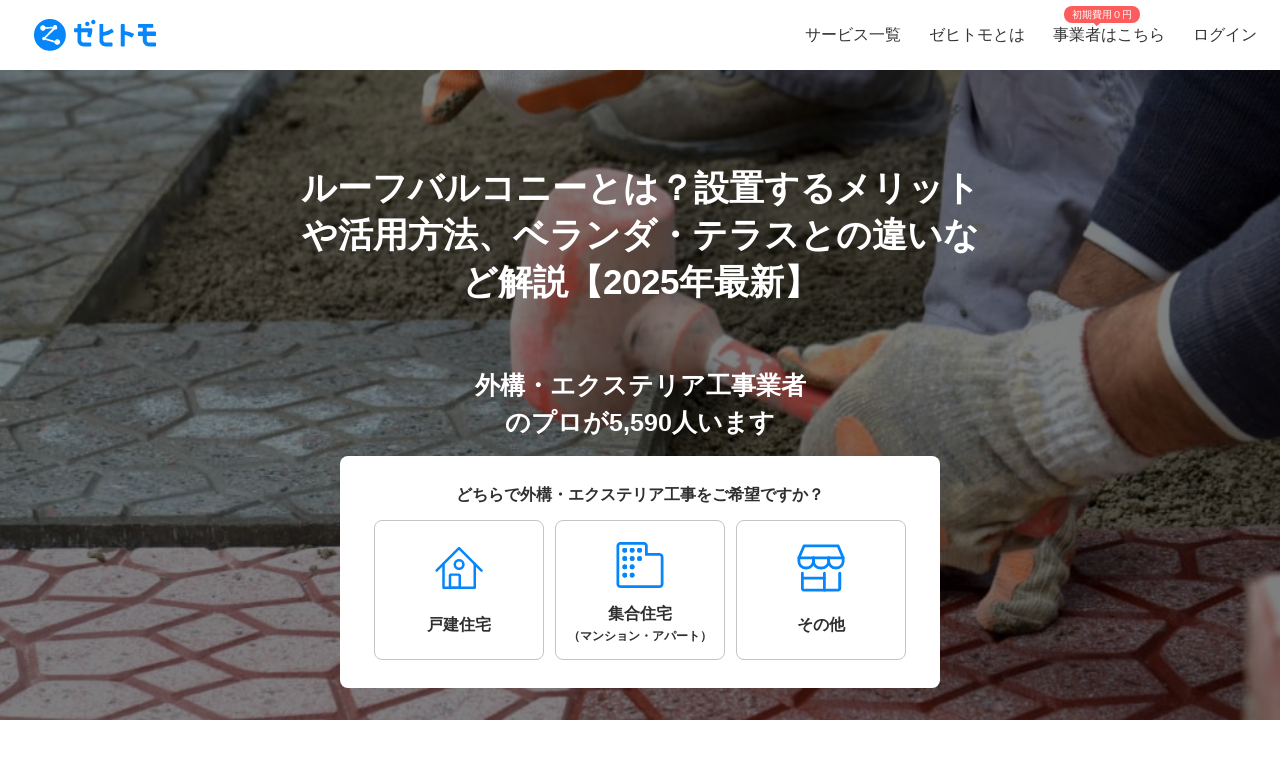

--- FILE ---
content_type: text/html; charset=utf-8
request_url: https://www.zehitomo.com/home/reform/exterior/home-exterior-construction/blog/roof-balcony
body_size: 231337
content:
<!DOCTYPE html><html lang="ja"><head><script>(function(w,i,g){w[g]=w[g]||[];if(typeof w[g].push=='function')w[g].push(i)})
(window,'G-YYKG38V15Z','google_tags_first_party');</script><script async src="/ava3/"></script>
			<script>
				window.dataLayer = window.dataLayer || [];
				function gtag(){dataLayer.push(arguments);}
				gtag('js', new Date());
				gtag('set', 'developer_id.dYzg1YT', true);
				gtag('config', 'G-YYKG38V15Z');
			</script>
			<link rel="preconnect" href="https://api.zehitomo.com"><link rel="preconnect" href="https://www.googletagmanager.com"><link rel="preconnect" href="https://res.cloudinary.com"><link rel="dns-prefetch" href="https://www.google-analytics.com"><link rel="dns-prefetch" href="https://stats.g.doubleclick.net"><link rel="dns-prefetch" href="https://sentry.io"><link rel="dns-prefetch" href="https://connect.facebook.net"><link rel="dns-prefetch" href="https://d.line-scdn.net"><link rel="dns-prefetch" href="https://statics.a8.net"><meta property="z:gtmv" content="1"><script>window.jobTypeId = 'home-exterior-construction'</script><link rel="dns-prefetch" href="https://www.googleoptimize.com"><link rel="dns-prefetch" href="https://cdn-4.convertexperiments.com"><script>(function(w,l){w[l] = w[l] || [];w[l].push({'gtm.start':new Date().getTime(),event:'gtm.js'});})(window,'dataLayer');</script><script type="text/javascript">
              function addScript(path) {var script = document.createElement("script");script.type = "text/javascript";script.src = path;document.getElementsByTagName("head")[0].appendChild(script);}
              document.documentMode && addScript('https://cdnjs.cloudflare.com/polyfill/v3/polyfill.min.js?version=3.53.1&features=Array.prototype.find,Array.prototype.flatMap,Array.prototype.includes,default,IntersectionObserver,Object.entries,Object.fromEntries,String.prototype.replaceAll');</script><title> ルーフバルコニーとは？設置するメリットや活用方法、ベランダ・テラスとの違いなど解説【2025年最新】 | ゼヒトモ </title><meta name="description" content="ルーフバルコニーを設置するメリットや活用方法をご紹介します。リフォームを検討している方は、ぜひ参考にしてください。日当たりがよく、開放感たっぷりのルーフバルコニー。実はベランダやテラスとの違いがよくわからないという方もいるのではないでしょうか。"><meta name="keywords" content=""><meta property="fb:app_id" content="1006530102723385"><meta property="og:title" content="ルーフバルコニーとは？設置するメリットや活用方法、ベランダ・テラスとの違いなど解説【2025年最新】"><meta property="og:type" content="website"><meta property="og:image" content="https://www.zehitomo.com/blog/wp-content/uploads/2022/10/ルーフバルコニー.png"><meta property="og:description" content="ルーフバルコニーを設置するメリットや活用方法をご紹介します。リフォームを検討している方は、ぜひ参考にしてください。日当たりがよく、開放感たっぷりのルーフバルコニー。実はベランダやテラスとの違いがよくわからないという方もいるのではないでしょうか。"><meta property="twitter:card" content="summary_large_image"><link rel="icon" href="/favicon.ico?v=3"><link rel="alternate" href="https://www.zehitomo.com/home/reform/exterior/home-exterior-construction/blog/roof-balcony" hreflang="ja"><link rel="alternate" href="https://www.zehitomo.com/en/home/reform/exterior/home-exterior-construction/blog/roof-balcony" hreflang="en"><link rel="alternate" href="https://www.zehitomo.com/home/reform/exterior/home-exterior-construction/blog/roof-balcony" hreflang="x-default"><link rel="canonical" href="https://www.zehitomo.com/home/reform/exterior/home-exterior-construction/blog/roof-balcony"><meta charset="utf-8"><meta name="viewport" content="width=device-width, initial-scale=1, maximum-scale=1"><meta name="apple-mobile-web-app-capable" content="yes"><meta name="apple-mobile-web-app-status-bar-style" content="default"><meta name="apple-mobile-web-app-title" content="Zehitomo"><link rel="apple-touch-icon-precomposed" href="/static/images/apple-touch-icon-152x152.png"><meta name="msapplication-TileImage" content="/static/images/ms-touch-icon-144x144.png"><meta name="msapplication-TileColor" content="var(--primary-color)"><meta name="mobile-web-app-capable" content="yes"><link rel="icon" sizes="192x192" href="/static/images/chrome-touch-icon-192x192.png"><style>
          a:focus,
          a:active,
          button:focus,
          button:active {
            outline: none !important;
          }
        </style><script type="application/ld+json" id="blog-structured-data">{"@context":"https://schema.org","@type":"BlogPosting","headline":"ルーフバルコニーとは？設置するメリットや活用方法、ベランダ・テラスとの違いなど解説【2025年最新】","image":["https://www.zehitomo.com/blog/wp-content/uploads/2022/10/ルーフバルコニー.png"],"datePublished":"2022-10-24T02:43:37+09:00","author":[{"@type":"Person","name":"ゼヒトモ 編集部","description":"ゼヒトモ 編集部アカウントです。"}],"publisher":[{"@type":"Organization","name":"ゼヒトモ","url":"https://zehitomo.com"}],"dateModified":"2025-05-15T11:46:34+09:00"}</script><link rel="preload" as="image" href="https://www.zehitomo.com/cloudinary/zehitomo/image/upload/c_fill,w_1000,dpr_1.0,f_auto,q_auto/v1515490877/fjmkkuc6jh3dafgus35c.jpg" imagesrcset="https://www.zehitomo.com/cloudinary/zehitomo/image/upload/c_fill,w_360,h_360,dpr_1.0,f_auto,q_auto/v1515490877/fjmkkuc6jh3dafgus35c.jpg 359w, https://www.zehitomo.com/cloudinary/zehitomo/image/upload/c_fill,w_600,dpr_1.0,f_auto,q_auto/v1515490877/fjmkkuc6jh3dafgus35c.jpg 599w, https://www.zehitomo.com/cloudinary/zehitomo/image/upload/c_fill,w_1000,dpr_1.0,f_auto,q_auto/v1515490877/fjmkkuc6jh3dafgus35c.jpg 999w" class="jsx-2013337885"><script type="application/ld+json">{"@context":"https://schema.org","@type":"BreadcrumbList","itemListElement":[{"@type":"ListItem","item":{"@id":"/","name":"Zehitomo"},"position":1},{"@type":"ListItem","item":{"@id":"//home","name":"住宅"},"position":2},{"@type":"ListItem","item":{"@id":"//home/reform","name":"リフォーム"},"position":3},{"@type":"ListItem","item":{"@id":"//home/reform/exterior","name":"外構・エクステリア"},"position":4},{"@type":"ListItem","item":{"@id":"//home/reform/exterior/home-exterior-construction","name":"外構・エクステリア工事業者"},"position":5},{"@type":"ListItem","item":{"@id":"//home/reform/exterior/home-exterior-construction/blog/roof-balcony","name":"ルーフバルコニーとは？設置するメリットや活用方法、ベランダ・テラスとの違いなど解説【2025年最新】"},"position":6}]}</script><meta name="next-head-count" content="28"><script defer="" nomodule="" src="/_next/static/chunks/polyfills-5cd94c89d3acac5f.js"></script><script src="/_next/static/chunks/webpack-78b22dd882e48852.js" defer=""></script><script src="/_next/static/chunks/framework-568b840ecff66744.js" defer=""></script><script src="/_next/static/chunks/main-6e29b0cd1aefcbf8.js" defer=""></script><script src="/_next/static/chunks/pages/_app-ea8e72a766fdd224.js" defer=""></script><script src="/_next/static/chunks/4456-c9ec95788fad74ef.js" defer=""></script><script src="/_next/static/chunks/1216-df932ff82039c741.js" defer=""></script><script src="/_next/static/chunks/515-80fa5a25d9c42ea6.js" defer=""></script><script src="/_next/static/chunks/232-ad127cb1890d042d.js" defer=""></script><script src="/_next/static/chunks/5304-0842b30aada6eeb0.js" defer=""></script><script src="/_next/static/chunks/1652-be506c7ff3106fbc.js" defer=""></script><script src="/_next/static/chunks/pages/internal-blog-620a94a716ef1098.js" defer=""></script><script src="/_next/static/kteFjdiq8ZxFtXXptanS7/_buildManifest.js" defer=""></script><script src="/_next/static/kteFjdiq8ZxFtXXptanS7/_ssgManifest.js" defer=""></script><script src="/_next/static/kteFjdiq8ZxFtXXptanS7/_middlewareManifest.js" defer=""></script><style>*,:after,:before{box-sizing:border-box}html{font-family:sans-serif;line-height:1.15;-webkit-text-size-adjust:100%;-webkit-tap-highlight-color:rgba(0,0,0,0)}figcaption,figure,footer,header,main,nav,section{display:block}body{margin:0;font-family:-apple-system,BlinkMacSystemFont,Segoe UI,Roboto,Helvetica Neue,Arial,Noto Sans,sans-serif,Apple Color Emoji,Segoe UI Emoji,Segoe UI Symbol,Noto Color Emoji;font-size:1rem;font-weight:400;line-height:1.5;color:#212529;text-align:left;background-color:#fff}h1,h2,h3{margin-top:0;margin-bottom:.5rem}p{margin-top:0}p{margin-bottom:1rem}ol,ul{margin-top:0;margin-bottom:1rem}ul ul{margin-bottom:0}strong{font-weight:bolder}a{color:#007bff;text-decoration:none;background-color:transparent}a:hover{color:#0056b3;text-decoration:underline}figure{margin:0 0 1rem}img{border-style:none}img,svg{vertical-align:middle}svg{overflow:hidden}table{border-collapse:collapse}button{border-radius:0}button:focus{outline:1px dotted;outline:5px auto -webkit-focus-ring-color}button{margin:0;font-family:inherit;font-size:inherit;line-height:inherit}button{overflow:visible}button{text-transform:none}button{-webkit-appearance:button}button:not(:disabled){cursor:pointer}button::-moz-focus-inner{padding:0;border-style:none}body,html{height:100%}body{font-feature-settings:"kern","liga","pnum";-webkit-font-smoothing:antialiased}#__next{height:100%}button svg{pointer-events:none}html{font-family:Arial,Hiragino Kaku Gothic ProN,Hiragino Sans,Meiryo,sans-serif;font-feature-settings:"kern","liga","pnum";font-size:14px;-webkit-font-smoothing:antialiased}body{font-family:Arial,Hiragino Kaku Gothic ProN,Hiragino Sans,Meiryo,sans-serif}h1,h2,h3{font-style:normal;font-weight:700;line-height:1.5em;margin:.5em 0}h1{font-size:36px}h2{font-size:24px}h3{font-size:18px}p{font-size:14px;line-height:1.5em}@media screen and (min-width:768px){h1{font-size:48px}h2{font-size:36px}h3{font-size:24px}}:root{--accent-color:#ff6a8e;--accent-color-hover:#ff9bb1;--black-color:#2f2f2f;--danger-color:#ff5252;--disabled-background-color:#eee;--error-color:var(--danger-color);--gray-light-color:#b4b4b4;--gray-light-color-v2:#c4c4c4;--gray-dark-color:#666;--primary-color:#0686f9;--primary-color-hover:#046cc7;--primary-color-lightest:#edf5fc;--primary-color-sub:#d9ebfa;--secondary-color:#e7e7e7;--secondary-stronger-color:#aaa;--off-white-color:#f5f5f5;--white-color:#fff;--border-radius:4px;--neutral-gray-700:#303c45;--neutral-gray-500:#73777a;--button-border-radius:4px;--button-round-border-radius:20px;--button-font-size:14px;--breadcrumb-mb:9px;--images-field-columns:2;--images-field-gap:14px;--input-height:2.875rem;--input-padding-x:0.625rem;--new-request-form-footer-padding:1rem;--new-request-form-header-padding:0 0 16px 0;--new-request-form-header-text-align:left;--new-request-form-header-minor-text-align:left;--new-request-form-footer-border:1px solid var(--secondary-color);--new-request-form-footer-button-min-width:140px;--new-request-form-footer-small-button-min-width:100px;--radio-margin-right:0.625rem;--radio-field-renderer-background:var(--white-color);--radio-field-renderer-border:1px solid var(--secondary-color);--radio-field-renderer-border-radius:4px;--radio-field-renderer-label-color:#545454;--radio-field-renderer-label-font-size:16px;--radio-field-renderer-label-font-weight:400;--radio-field-renderer-padding:12px 16px 12px 8px;--radio-group-background:transparent;--radio-group-border-radius:0;--radio-group-columns:1;--radio-group-item-border-bottom:0;--radio-group-item-margin:0 0 6px;--separator-color:#c4c4c4;--wizard-border-radius:0}@media screen and (min-width:1024px){:root{--breadcrumb-mb:0}}@media screen and (min-width:480px){:root{--images-field-columns:3;--new-request-form-header-minor-text-align:center}}@media screen and (min-width:640px){:root{--wizard-border-radius:4px}}.Layout_container__M4ttJ{display:flex;flex-direction:column;height:100%;isolation:isolate}.Layout_content__CuzQZ{flex:1 1 auto}.Header_container__95ZFx{align-items:center;background-color:#fff;display:grid;flex-shrink:0;height:45px;padding:0 .25rem}@media only screen and (min-width:1024px){.Header_container__95ZFx{font-size:16px;height:70px;padding:0 .625rem}}.Header_container-has-menu__IISll{grid-template-columns:65px auto}@media only screen and (min-width:1024px){.Header_container-has-menu__IISll{grid-template-columns:auto 1fr auto}}.Header_toggleicon__HN9NJ{background-color:transparent;border:0;color:#666;height:-moz-min-content;height:min-content;margin-right:16px;outline:none;padding:1px 6px;width:-moz-min-content;width:min-content}.Header_toggleicon__HN9NJ svg{color:#666;font-weight:300}@media only screen and (min-width:1024px){.Header_toggleicon__HN9NJ{display:none}}.Header_logo__6sg2H{justify-self:left}@media only screen and (min-width:1024px){.Header_logo__6sg2H{justify-self:left;margin:0 2.875rem 0 1.25rem}}.Header_logo__6sg2H:focus svg{outline:1px solid #2f2f2f}.Header_menu___vbYh{height:100vh;left:0;pointer-events:none;position:fixed;top:0;width:100%;z-index:10}@media only screen and (min-width:1024px){.Header_menu___vbYh{align-items:center;display:flex;height:100%;justify-self:flex-end;pointer-events:unset;position:unset;width:unset}}.Header_overlay__28vBW{background-color:rgba(85,85,85,.5);height:100%;opacity:0;transition:opacity .3s ease-out}@media only screen and (min-width:1024px){.Header_overlay__28vBW{display:none}}.Header_close__3w7QX{background-color:transparent;border:0;color:#2f2f2f;font-size:16px;padding-top:7px;position:absolute;right:60px;z-index:15}@media only screen and (min-width:1024px){.Header_close__3w7QX{display:none;padding:0;width:100%}}.Header_content-container__Q3iLr{background-color:#fff;height:100%;list-style:none;margin:0;padding:0;position:fixed;top:0;transform:translateX(150%);transition:transform .3s ease-out;width:80vw}@media only screen and (min-width:1024px){.Header_content-container__Q3iLr{display:flex;position:unset;transform:unset;width:unset}}.Header_list__1JFe2{list-style:none;margin:0;padding:0;white-space:nowrap}@media only screen and (min-width:1024px){.Header_list__1JFe2{display:flex}}.Header_link__gECiy{align-items:center;background:none;border:0;color:#343434;display:flex;padding:1rem;position:relative;width:100%}.Header_link__gECiy *{pointer-events:none}.Header_link__gECiy.Header_top-link__VTyke{margin-top:40px}@media only screen and (min-width:1024px){.Header_link__gECiy{height:unset}}.Header_link__gECiy:focus,.Header_link__gECiy:hover{background-color:#f5f5f5;color:#343434;text-decoration:none}.Header_link__gECiy svg{margin-right:.4rem}@media only screen and (min-width:1024px){.Header_link__gECiy svg{display:none}}.Header_link__gECiy span:only-child{margin-left:calc(18px + .4rem)}@media only screen and (min-width:1024px){.Header_link__gECiy span:only-child{margin-left:0}.Header_menu___vbYh .Header_list__1JFe2{height:100%}.Header_menu___vbYh .Header_link__gECiy{height:100%;padding:0 1rem}}.Header_menu___vbYh .Header_link__gECiy:focus,.Header_menu___vbYh .Header_link__gECiy:hover{background-color:#f5f5f5;color:#343434;text-decoration:none}@media only screen and (min-width:1024px){.Header_menu___vbYh .Header_link__gECiy:focus,.Header_menu___vbYh .Header_link__gECiy:hover{background:unset;position:relative}.Header_menu___vbYh .Header_link__gECiy:focus:after,.Header_menu___vbYh .Header_link__gECiy:hover:after{background-color:#b4b4b4;bottom:0;content:"";height:3px;left:0;position:absolute;width:100%}}.Header_notification-area__hzSdt{display:flex;grid-gap:1.625rem;gap:1.625rem;justify-content:right}.Header_desktop__1nZRI{display:none}@media only screen and (min-width:1024px){.Header_desktop__1nZRI{display:block}.Header_mobile__UBieV{display:none}}.Header_menu-item-attention-text-bubble__MUBAy{align-items:flex-start;background-color:#fd5c5c;border-radius:10px;color:#fff;display:flex;flex-direction:row;font-size:12px;height:20px;margin-left:5px;padding:1px 8px;width:88px}@media only screen and (min-width:1024px){.Header_menu-item-attention-text-bubble__MUBAy{font-size:10px;height:17px;left:18%;line-height:15px;margin:0;position:absolute;top:6px;transform-style:preserve-3d;width:76px}.Header_menu-item-attention-text-bubble__MUBAy:after{background-color:#fd5c5c;content:"";height:12px;left:calc(50% - 6px);position:absolute;top:8px;transform:rotate(45deg) translateZ(-1px);width:6px}}.Logo_root__inT72{--header-desktop-height:48px;--footer-desktop-height:38px;width:auto}.Logo_color-white__RrjJ3{color:#fff}.Logo_color-blue__XrtnC{color:#0686f9}.Logo_footer__f0wDt{height:27px}@media only screen and (min-width:1024px){.Logo_footer_react__tehAX{height:var(--footer-desktop-height)}}.Logo_header__CkNH7{height:45px}.Logo_header_react__CaTzT{padding:.57rem}@media only screen and (min-width:1024px){.Logo_header_react__CaTzT{height:var(--header-desktop-height)}}.Footer_wrapper__uwQxb{background-color:#212121;color:#b4b4b4;padding:2rem .5rem}@media screen and (min-width:1024px){.Footer_wrapper__uwQxb{padding:4rem}}.Footer_wrapper__uwQxb a{font-weight:lighter}.Footer_wrapper__uwQxb a,.Footer_wrapper__uwQxb a :hover{color:#b4b4b4;text-decoration:none}@media screen and (min-width:1024px){.Footer_wrapper__uwQxb .Footer_content-top__pEFl3{display:flex;justify-content:space-between;padding-bottom:1rem}}.Footer_logo__7PU8Q{align-items:flex-start;display:flex;flex-direction:column}@media screen and (min-width:1024px){.Footer_icons-container__cIoGn{display:flex;flex-direction:column}}.Footer_icons__0o9X9{display:flex;justify-content:space-between;padding:0 1rem;width:100%}@media screen and (min-width:1024px){.Footer_icons__0o9X9{flex-direction:column;justify-content:flex-start;padding:1rem 0}.Footer_social-icons__rYJau{padding-top:1rem}}.Footer_social-icons__rYJau a{padding:0 .475rem}.Footer_social-icons__rYJau a img{filter:opacity(.75);width:24px}@media screen and (min-width:1024px){.Footer_social-icons__rYJau a img{width:32px}}.Footer_top-menus__dCozn{border-top:1px solid #545454;display:flex;flex-direction:column;width:100%}@media screen and (min-width:1024px){.Footer_top-menus__dCozn{border:0;flex-direction:row;width:60%}}.Footer_categories__yr9AU{display:flex;width:100%}@media screen and (min-width:1024px){.Footer_categories__yr9AU{border-bottom:1px solid #545454;border-top:1px solid #545454;padding:.25rem 0}}.Footer_language-and-company__1Bs61{align-items:center;display:inline-flex;justify-content:flex-end;padding-right:2rem;padding-top:2rem;width:100%}.Footer_privacy-mark-container__UZMr1{align-items:center;background:#fff;display:flex;height:115px;justify-content:center;margin:calc(115px / 4);width:115px}.Collapsible_container__CTpDH{border-bottom:1px solid #545454;display:inline-block;padding:.5rem 1rem;width:100%}@media screen and (min-width:1024px){.Collapsible_container__CTpDH{border:0;padding:0 1rem}.Collapsible_container-horizontal__UnrXi{display:flex}}.Collapsible_container__CTpDH h2{font-size:1rem;font-weight:700;line-height:1.2;margin:0;padding:1rem 0}.Collapsible_heading-button__j1FDW{align-items:center;background:transparent;border:0;color:inherit;cursor:pointer;display:flex;font-size:1rem;font-weight:700;justify-content:space-between;padding:0;white-space:nowrap;width:100%}@media screen and (min-width:1024px){.Collapsible_heading-button__j1FDW{width:auto}}.Collapsible_heading-button__j1FDW:hover{text-decoration:none}@media screen and (min-width:1024px){.Collapsible_heading-button-horizontal__xp_Og{padding-right:1rem}.Collapsible_heading-button__j1FDW>svg{display:none}.Collapsible_animate-height__TDodW{align-items:center;display:flex;height:auto!important}.Collapsible_animate-height__TDodW>div{display:block!important}}.Collapsible_content__m_7aR{padding-bottom:1rem;padding-left:1rem}@media screen and (min-width:1024px){.Collapsible_content__m_7aR{height:auto!important;padding:0}}.MenuCollapsible_list__NNr3G{list-style-type:none;margin:0;padding:0}@media screen and (min-width:768px){.MenuCollapsible_list-horizontal__QjSul{display:flex;flex-wrap:wrap}}.MenuCollapsible_item__N86Tg{padding:.5rem 0}@media screen and (min-width:768px){.MenuCollapsible_item__N86Tg{padding:0}}@media screen and (min-width:768px){.MenuCollapsible_item-horizontal__Kt13A{padding:0 1rem}}.MenuCollapsible_item__N86Tg a{color:#b4b4b4;text-decoration:none}.MenuCollapsible_item__N86Tg a:hover{color:#fff}.InternalBlogPage_root__AuYFD{--horizontal-padding:16px;--grid-column-width:min(50ch,100%)}.InternalBlogPage_root__AuYFD h2{font-size:19px}@media screen and (min-width:1024px){.InternalBlogPage_root__AuYFD{--desktop-max-width:672px;--grid-column-width:min(var(--desktop-max-width),100%);--horizontal-padding:24px}.InternalBlogPage_root__AuYFD h2{font-size:24px}}.InternalBlogPage_banner-container__zVW2m{margin-bottom:24px;width:100%}.InternalBlogPage_grid-padding__ea3VW{padding:0 var(--horizontal-padding)}.InternalBlogPage_grid__GZTCh{display:grid;grid-template-columns:1fr var(--grid-column-width) 1fr}@media screen and (min-width:1024px){.InternalBlogPage_grid__GZTCh{margin:auto;max-width:1024px}}.InternalBlogPage_grid__GZTCh>*{grid-column:2}.InternalBlogPage_title-container__twpC1{margin:auto;max-width:var(--grid-column-width);padding:0 var(--horizontal-padding)}.InternalBlogPage_wordpress-container__YxA2K{grid-column:1/-1;overflow-wrap:break-word}.InternalBlogPage_wordpress-container__YxA2K h2,.InternalBlogPage_wordpress-container__YxA2K h3{margin:20px 0}.InternalBlogPage_wordpress-container__YxA2K p{font-size:16px}.InternalBlogPage_wordpress-container__YxA2K h2{border-bottom:1px solid #2f2f2f;border-top:1px solid #2f2f2f;font-size:19px;padding:8px}@media screen and (min-width:1024px){.InternalBlogPage_wordpress-container__YxA2K h2{font-size:24px}}.InternalBlogPage_wordpress-container__YxA2K h3{background-color:#e7e7e7;border-radius:4px;font-size:18px;padding:8px}.InternalBlogPage_wordpress-container__YxA2K table,.InternalBlogPage_wordpress-container__YxA2K td{border:1px solid}@media screen and (min-width:1024px){.InternalBlogPage_wordpress-container__YxA2K .wp-block-image{margin:auto}}.InternalBlogPage_wordpress-container__YxA2K .wp-block-image img+figcaption{margin-top:calc(4px - 16px)}@media screen and (min-width:1024px){.InternalBlogPage_wordpress-container__YxA2K .wp-block-image img+figcaption{margin-top:calc(4px - 32px)}}.InternalBlogPage_wordpress-container__YxA2K .wp-block-image figcaption{color:#555;font-size:13px;line-height:normal;text-align:center}.InternalBlogPage_wordpress-container__YxA2K img{display:block;height:auto;max-width:100%;-o-object-fit:contain;object-fit:contain;margin:auto auto 16px}@media screen and (min-width:1024px){.InternalBlogPage_wordpress-container__YxA2K img{max-width:var(--desktop-max-width);width:auto;margin-bottom:32px}}.InternalBlogPage_wordpress-container__YxA2K .blog-contributor-container{align-items:center;background-color:#fdfdfd;border:1px solid #0686f9;border-radius:10px;margin:45px 0 32px;padding:4px}.InternalBlogPage_wordpress-container__YxA2K .blog-contributor-header{align-items:center;background-color:#ecf5fc;border:1px solid #0686f9;border-radius:10px;font-size:18px;font-weight:700;margin:-24px 5% 0;padding:8px;text-align:center}.InternalBlogPage_wordpress-container__YxA2K .blog-contributor-body{align-items:center;display:flex;flex-direction:row;margin:4px;vertical-align:middle}.InternalBlogPage_wordpress-container__YxA2K .blog-contributor-pro-image{border-radius:50%;height:120px!important;margin:4px!important;-o-object-fit:fill;object-fit:fill;width:120px!important}.InternalBlogPage_wordpress-container__YxA2K .blog-contributor-pro-detail{margin:4px;padding:4px}.InternalBlogPage_wordpress-container__YxA2K .blog-contributor-pro-name{color:#0686f9!important;font-size:16px;font-weight:700}.InternalBlogPage_wordpress-container__YxA2K .blog-contributor-pro-company-name{font-weight:700;margin:4px}.InternalBlogPage_wordpress-container__YxA2K .blog-contributor-pro-description{font-size:14px!important;margin:4px;padding:4px}.InternalBlogPage_wordpress-container__YxA2K .blog-contributor-footer{margin:4px;padding:4px}.InternalBlogPage_wordpress-container__YxA2K .blog-contributor-pro-profile-button{background-color:#ff6a8e;border:0;border-radius:4px;box-shadow:none;box-sizing:border-box;color:#fff;flex-shrink:0;font-weight:600;line-height:1rem;min-height:48px;min-width:8rem;outline:none;overflow-wrap:break-word;padding:1rem;text-align:center;-webkit-user-select:none;-moz-user-select:none;-ms-user-select:none;user-select:none;vertical-align:middle;white-space:wrap;width:100%}.InternalBlogPage_wordpress-container__YxA2K .ub_table-of-contents{background-color:#f5f5f5;border-radius:10px;color:dimgray;font-size:14px;padding:8px;box-sizing:border-box;transition:all .5s ease-in-out;margin-top:20px;margin-bottom:20px;display:grid}.InternalBlogPage_wordpress-container__YxA2K .ub_table-of-contents-header{text-align:left;font-size:18px;font-weight:800;display:grid;grid-template-columns:minmax(10px,1fr) auto;transition:all .5s ease-in-out}.InternalBlogPage_wordpress-container__YxA2K .ub_table-of-contents-container a{color:dimgray}.InternalBlogPage_wordpress-container__YxA2K .ub_table-of-contents-container li{padding:4px 0}.InternalBlogPage_wordpress-container__YxA2K .ub_table-of-contents-container>ul{margin-left:0;padding-left:0;list-style:none}.InternalBlogPage_wordpress-container__YxA2K .ub_table-of-contents-container>ul>li{border-top:1px solid silver;padding:4px 0}.InternalBlogPage_wordpress-container__YxA2K .ub_table-of-contents-container>ul>li:before{content:"●";font-size:14px;font-weight:bolder;padding-right:4px}.InternalBlogPage_wordpress-container__YxA2K .ub_table-of-contents-container>ul>li>ul{margin-left:0;padding-left:18px;list-style:none;color:#2f2f2f}.InternalBlogPage_wordpress-container__YxA2K .ub_table-of-contents-container>ul>li>ul>li:before{content:"・";font-size:16px;padding-right:4px}.InternalBlogPage_wordpress-container__YxA2K .ub_table-of-contents-extra-container,.InternalBlogPage_wordpress-container__YxA2K .ub_table-of-contents-header-container{padding:4px 8px;transition:all .5s ease-in-out}.InternalBlogPage_wordpress-container__YxA2K .ub_table-of-contents-header-container{display:grid}.InternalBlogPage_wordpress-container__YxA2K .wp-block-button,.InternalBlogPage_wordpress-container__YxA2K .wp-block-buttons{align-items:center;text-align:center;width:100%}.InternalBlogPage_crumb-container__YCGwW{background-color:#e7e7e7;margin-bottom:16px;overflow-x:scroll;padding-top:8px;white-space:nowrap}@media screen and (min-width:1024px){.InternalBlogPage_crumb-container__YCGwW{overflow:visible;padding:8px;white-space:normal}}.InternalBlogPage_sns-share-row__vcqE_{margin-bottom:16px}.InternalBlogPage_tag-row__RvPAx{margin-bottom:24px}.InternalBlogPage_tag-row__RvPAx :not(:last-child){margin-bottom:8px;margin-right:8px}.InternalBlogPage_tag___L9Fn{background-color:var(--primary-color-lightest);border-radius:4px;color:var(--black-color);display:inline-block;padding:16px 8px}.InternalBlogPage_tag___L9Fn:hover{background-color:var(--primary-color-sub);color:var(--black-color);text-decoration:none}.InternalBlogPage_journal-section__lTQBe{margin:auto auto 32px;padding:0 var(--horizontal-padding)}@media screen and (min-width:1024px){.InternalBlogPage_journal-section__lTQBe{max-width:850px}}.InternalBlogPage_date__kHIzb{align-items:center;display:flex;font-size:14px;margin:8px 0;padding-left:2%}.InternalBlogPage_date__kHIzb span{margin-left:4px;margin-right:16px}.InternalBlogPage_blog-author-container__Lc79J{align-items:center;border:1px solid #e7e7e7;display:flex;flex-direction:row;margin:8px;vertical-align:middle}.InternalBlogPage_blog-author-image-container__YOhs8{min-width:130px}.InternalBlogPage_blog-author-image__VOccS{border-radius:50%;height:120px;margin:4px;-o-object-fit:fill;object-fit:fill;padding:16px!important;width:120px}.InternalBlogPage_blog-author-detail__H0m_u{margin:4px;padding:4px}.InternalBlogPage_blog-author-name__ot_XD{font-size:16px;font-weight:700}.InternalBlogPage_blog-author-description__k_y_u{margin:4px}.InternalBlogPage_how-it-work-section__npY_y{margin:0 auto;padding:0 16px}@media screen and (min-width:1024px){.InternalBlogPage_how-it-work-section__npY_y{max-width:850px;padding:0}}.HomeRequestFormEntry_container__36O__{background:#fff;border-radius:8px;margin:0 auto 16px;max-width:600px;padding:2rem}@media screen and (min-width:1024px){.HomeRequestFormEntry_container__36O__{margin:0 auto 24px}}.HomeRequestFormEntry_title__yDcRo{color:#2f2f2f;font-size:16px;font-weight:700;line-height:140%;text-align:center}@media screen and (max-width:768px){.HomeRequestFormEntry_title__yDcRo{font-size:14px;margin:0}}.HomeRequestFormEntry_buttons__ZGEbm{display:flex;flex-direction:column;grid-gap:20px;gap:20px}@media screen and (min-width:768px){.HomeRequestFormEntry_buttons__ZGEbm{flex-direction:row;justify-content:space-around}}.HomeRequestFormEntry_form-entry-button__tn6Yn{background:#fff;border:1px solid #c4c4c4;border-radius:8px;height:140px;position:relative;width:170px}@media screen and (max-width:768px){.HomeRequestFormEntry_form-entry-button__tn6Yn{align-items:center;display:flex;height:56px;justify-content:flex-start;margin-top:16px;width:auto}}.HomeRequestFormEntry_form-entry-button__tn6Yn:hover{background:#f5f5f5}.HomeRequestFormEntry_form-entry-button__tn6Yn:active{border:1px solid #0686f9}.HomeRequestFormEntry_icon__5iSxy{display:inline-block;height:48px;position:relative;width:48px}@media screen and (max-width:768px){.HomeRequestFormEntry_icon__5iSxy{height:24px;margin-left:8px;width:24px}}@media screen and (min-width:768px){.HomeRequestFormEntry_icon-apartment___oY20{margin-top:8px}}.HomeRequestFormEntry_form-entry-button-text__sK7LJ{color:#2f2f2f;flex-grow:2;font-size:16px;font-weight:700;line-height:140%}@media screen and (min-width:768px){.HomeRequestFormEntry_form-entry-button-text__sK7LJ{margin-top:16px}}.HomeRequestFormEntry_form-entry-button-text__sK7LJ .HomeRequestFormEntry_sub-text__LFrpm{font-size:12px}.HomeRequestFormEntry_apartment-text__eTe44{margin-top:8px}.BannerZipcode_header-entryform-container__nE4W_{padding:0 16px}.BannerZipcode_header__NnIrn{color:#fff;font-size:1.5rem;font-weight:700;margin:15px auto;max-width:700px;text-align:center}@media(min-width:768px){.BannerZipcode_header__NnIrn{font-size:2.25rem}}.BannerZipcode_emphasis__FmfOj{display:block;font-size:1.7rem}@media(min-width:768px){.BannerZipcode_emphasis__FmfOj{font-size:2.5rem}}.BannerZipcodeHeader_header__qHRwJ{color:#fff;font-size:1.5rem;font-weight:700;margin:15px auto;max-width:700px;text-align:center}.BannerZipcodeHeader_header__qHRwJ .BannerZipcodeHeader_emphasis__hu_UD{display:block;font-size:1.7rem}@media(min-width:768px){.BannerZipcodeHeader_header__qHRwJ .BannerZipcodeHeader_emphasis__hu_UD{font-size:2.5rem}}.BannerZipcodeHeader_header__qHRwJ .BannerZipcodeHeader_emphasis__hu_UD.BannerZipcodeHeader_blog-text__XPHIo{font-size:18px}@media(min-width:768px){.BannerZipcodeHeader_header__qHRwJ .BannerZipcodeHeader_emphasis__hu_UD.BannerZipcodeHeader_blog-text__XPHIo{font-size:25px}}@media(min-width:1024px){.BannerZipcodeHeader_header__qHRwJ{font-size:2.25rem}}.Breadcrumbs_breadcrumbs__zgFzx{color:#666;list-style-type:none;padding:0}.Breadcrumbs_align-center__PwAlb{margin:0 auto;text-align:center}.Breadcrumbs_list-item__W4T5O{color:#666;display:inline-block;margin:0 .5rem var(--breadcrumb-mb,0)}.Breadcrumbs_list-item__W4T5O:first-child{padding-left:0}.Breadcrumbs_list-item__W4T5O:last-child{padding-right:0}.Breadcrumbs_list-item__W4T5O:after{content:"»";position:relative;right:-.5rem}.Breadcrumbs_list-item__W4T5O:last-child:after{display:none}.Breadcrumbs_list-item-link__Deo0X{color:#666;display:inline-block}.SocialShareButton_sns-container__zg4Wn a:not(:last-child){margin-right:8px}.SocialShareButton_sns-container__zg4Wn{display:flex;flex-wrap:wrap}.FacebookShareButton_container__35Z1o{margin:2px 5px}.FacebookShareButton_button__MEbw5{background-color:#1877f2;border-radius:4px;color:#fff;display:flex;font-size:13px;height:28px;line-height:26px;padding:0 10px;width:92px}.FacebookShareButton_button__MEbw5:hover{color:#fff;opacity:.9;text-decoration:none}.FacebookShareButton_icon-container__W0E_n{display:inline-block;height:20px;position:relative;top:2px;width:20px}.FacebookShareButton_icon-container__W0E_n img{background:transparent 0 0 no-repeat}.FacebookShareButton_text__DLZm4{margin-left:8px}.TwitterShareButton_container__3sbFY{margin:2px 5px}.TwitterShareButton_button__NhwvC{background-color:#1b95e0;border-radius:4px;color:#fff;display:flex;font-size:13px;height:28px;line-height:26px;padding:0 10px;width:92px}.TwitterShareButton_button__NhwvC:hover{color:#fff;opacity:.9;text-decoration:none}.TwitterShareButton_icon-container__FCxcI{display:inline-block;height:16px;position:relative;top:4px;width:16px}.TwitterShareButton_icon-container__FCxcI img{background:transparent 0 0 no-repeat}.TwitterShareButton_text__G4xsD{margin-left:4px}.WordPressBlockStyleVer_5_8_1_wp-block-styles___dQ7C .wp-block-button__link.wp-block-button__link{color:#fff}.WordPressBlockStyleVer_5_8_1_wp-block-styles___dQ7C .wp-block-button__link{color:#fff;background-color:#32373c;border-radius:9999px;box-shadow:none;cursor:pointer;display:inline-block;font-size:1.125em;padding:calc(.667em + 2px) calc(1.333em + 2px);text-align:center;text-decoration:none;overflow-wrap:break-word;box-sizing:border-box}.WordPressBlockStyleVer_5_8_1_wp-block-styles___dQ7C .wp-block-button__link:active,.WordPressBlockStyleVer_5_8_1_wp-block-styles___dQ7C .wp-block-button__link:focus,.WordPressBlockStyleVer_5_8_1_wp-block-styles___dQ7C .wp-block-button__link:hover,.WordPressBlockStyleVer_5_8_1_wp-block-styles___dQ7C .wp-block-button__link:visited{color:#fff}@supports((-moz-column-gap:0.5em) or (column-gap:0.5em)){.WordPressBlockStyleVer_5_8_1_wp-block-styles___dQ7C .wp-block-buttons>.wp-block-button.wp-block-button{margin-right:0;margin-left:0}}.WordPressBlockStyleVer_5_8_1_wp-block-styles___dQ7C .wp-block-buttons{display:flex;flex-direction:row;flex-wrap:wrap;grid-column-gap:.5em;-moz-column-gap:.5em;column-gap:.5em}.WordPressBlockStyleVer_5_8_1_wp-block-styles___dQ7C .wp-block-buttons>.wp-block-button{display:inline-block;margin-left:0;margin-right:.5em;margin-bottom:.5em}.WordPressBlockStyleVer_5_8_1_wp-block-styles___dQ7C .wp-block-buttons>.wp-block-button:last-child{margin-right:0}.WordPressBlockStyleVer_5_8_1_wp-block-styles___dQ7C .wp-block-buttons.is-content-justification-center{justify-content:center}.WordPressBlockStyleVer_5_8_1_wp-block-styles___dQ7C .wp-block-image{margin:0 0 1em}.WordPressBlockStyleVer_5_8_1_wp-block-styles___dQ7C .wp-block-image img{max-width:100%}.WordPressBlockStyleVer_5_8_1_wp-block-styles___dQ7C .wp-block-image:not(.is-style-rounded) img{border-radius:inherit}.WordPressBlockStyleVer_5_8_1_wp-block-styles___dQ7C .wp-block-image .aligncenter{display:table}.WordPressBlockStyleVer_5_8_1_wp-block-styles___dQ7C .wp-block-image .aligncenter>figcaption{display:table-caption;caption-side:bottom}.WordPressBlockStyleVer_5_8_1_wp-block-styles___dQ7C .wp-block-image .aligncenter{margin-left:auto;margin-right:auto}.WordPressBlockStyleVer_5_8_1_wp-block-styles___dQ7C .wp-block-image figcaption{margin-top:.5em;margin-bottom:1em}.WordPressBlockStyleVer_5_8_1_wp-block-styles___dQ7C .wp-block-image figure{margin:0}.WordPressBlockStyleVer_5_8_1_wp-block-styles___dQ7C .wp-block-table{margin:0 0 1em;overflow-x:auto}.WordPressBlockStyleVer_5_8_1_wp-block-styles___dQ7C .wp-block-table table{border-collapse:collapse;width:100%}.WordPressBlockStyleVer_5_8_1_wp-block-styles___dQ7C .aligncenter{clear:both}.RequestFormCTA_button__YEt5I{align-items:stretch;background-color:#0686f9;border:0;border-radius:var(--border-radius);color:#fff;display:flex;min-height:70px;min-width:350px;outline:none;padding:10px;width:100%}@media screen and (min-width:768px){.RequestFormCTA_button__YEt5I{width:750px}}@media screen and (min-width:1024px){.RequestFormCTA_button__YEt5I{width:850px}}.RequestFormCTA_button__YEt5I *{pointer-events:none}.RequestFormCTA_button_drop-shadow__U__vf{filter:drop-shadow(4px 4px 4px rgba(0,0,0,.25))}.RequestFormCTA_button__YEt5I:hover{box-shadow:2px 2px 5px rgba(0,0,0,.2);filter:brightness(95%)}.RequestFormCTA_button__YEt5I:hover .RequestFormCTA_promotional__N4xlp{filter:brightness(105%)}.RequestFormCTA_promotional-container__jmhKO{display:flex;flex:1 1;flex-basis:40px}@media screen and (min-width:321px){.RequestFormCTA_promotional-container__jmhKO{margin:0 16px 0 8px}}@media screen and (min-width:768px){.RequestFormCTA_promotional-container__jmhKO{flex:1 1;flex-basis:94px;max-width:130px}}@media screen and (min-width:1024px){.RequestFormCTA_promotional-container__jmhKO{margin:0 24px}}.RequestFormCTA_promotional__N4xlp{align-self:center;background-color:#ff6a8e;border-radius:14px;display:flex;flex-direction:column;font-size:20px;font-weight:700;height:40px;justify-content:center;line-height:1.3;max-width:64px;text-overflow:ellipsis;white-space:nowrap}@media screen and (min-width:768px){.RequestFormCTA_promotional__N4xlp{font-size:28px;height:40px;max-width:130px;width:94px}}.RequestFormCTA_text-container__32kr1{display:flex;flex:1 1;justify-content:center}.RequestFormCTA_emphasize__V1gqE{font-size:13px;font-weight:700;letter-spacing:.26px;line-height:1.3;padding:6px 0}@media screen and (min-width:1024px){.RequestFormCTA_emphasize__V1gqE{font-size:16px;letter-spacing:.4px;padding:0;text-align:left;text-align:initial}}.RequestFormCTA_emphasize__V1gqE span{font-size:20px;letter-spacing:.4px;line-height:1.3;white-space:nowrap}@media screen and (min-width:1024px){.RequestFormCTA_emphasize__V1gqE span{font-size:28px;letter-spacing:.72px}}.RequestFormCTA_conditional-text___iAPk{display:none}@media screen and (min-width:1024px){.RequestFormCTA_conditional-text___iAPk{display:inline}}.RequestFormCTA_icon-right__o9mjn path{fill:#fff}.JournalGroup_container__JdUdV{display:flex;flex-direction:column}@media only screen and (min-width:1024px){.JournalGroup_journals-container__x7kV4{display:flex;flex-wrap:wrap;justify-content:space-between}}.JournalGroup_see-more-container__6qURE{margin-left:auto;margin-right:0}.JournalGroup_see-latest-articles-section__6UU7y{text-align:center}.Journal_container__e3WPF{padding-bottom:24px;text-align:left}@media only screen and (min-width:1024px){.Journal_container__e3WPF{width:389px}}.Journal_date__OyskG{align-items:center;display:flex;font-size:14px;margin:8px 0}.Journal_date__OyskG span{margin-left:4px;margin-right:16px}.Journal_link__OixDs{color:#0686f9!important;display:inline-block;font-size:16px;font-weight:700;margin-bottom:8px;text-decoration:underline}.Journal_description__JEJn8{-webkit-box-orient:vertical;display:-webkit-box;height:58.8px;-webkit-line-clamp:3;line-height:1.4;overflow:hidden;position:relative}.SeeMoreIconButton_z-see-more-icon-button__h5QLL{background-color:transparent;border:0;color:#0686f9;cursor:pointer;font-size:14px;height:100%;min-width:-moz-fit-content!important;min-width:fit-content!important;padding:0;text-align:center;text-decoration:none;-webkit-user-select:none;-moz-user-select:none;-ms-user-select:none;user-select:none;vertical-align:middle;white-space:nowrap;width:auto}.SeeMoreIconButton_z-see-more-icon-button__h5QLL:hover{color:#046cc7}.SeeMoreIconButton_z-see-more-icon-button__h5QLL:hover svg path{fill:#046cc7}@media screen and (min-width:480px){.SeeMoreIconButton_z-see-more-icon-button__h5QLL{min-width:9.0625rem}}.SeeMoreIconButton_z-see-more-icon-button-icon__TszcB{margin-right:13px}.SectionFeatures_figure-container__y29wi{color:#2f2f2f;padding:24px 0}@media screen and (min-width:1024px){.SectionFeatures_figure-container__y29wi{padding-bottom:40px}}.SectionFeatures_title__iD6KO{font-size:24px!important;font-weight:700;margin:0;padding-bottom:16px;text-align:center}@media screen and (min-width:1024px){.SectionFeatures_title__iD6KO{text-align:left}}.SectionFeatures_features__2gxqC{align-items:center;display:block}@media screen and (min-width:1024px){.SectionFeatures_features__2gxqC{display:flex}}.SectionFeatures_figure__ib44W{align-items:center;background-color:#fff;border-radius:8px;display:flex;flex-grow:1;height:130px;margin-bottom:16px;padding:15px 16px 15px 8px;text-align:center;width:100%}@media screen and (min-width:1024px){.SectionFeatures_figure__ib44W{display:block;height:279px;margin:0 16px 0 0;padding:24px 24px 8px;width:33%}}.SectionFeatures_figure__ib44W:last-of-type{margin:0}.SectionFeatures_gray-bordered-bg__3w4ie{background-color:#f5f5f5;border:1px solid #ccc}.SectionFeatures_description__IfWf_{padding-left:8px}.SectionFeatures_figcaption__4hMxI{font-size:16px;font-weight:700;margin:0 0 8px;text-align:start}@media screen and (min-width:1024px){.SectionFeatures_figcaption__4hMxI{margin:16px 0 8px}}.SectionFeatures_figure-subtitle__vsgKa{color:#666;margin:0;text-align:start}.BannerStickyButton_banner-container__URCCq{bottom:0;display:flex;font-size:16px;justify-content:center;padding:16px;position:fixed;width:100%;z-index:1000}@media(min-width:1024px){.BannerStickyButton_banner-container__URCCq{display:none}}.BannerStickyButton_banner-container__URCCq button{border-radius:6px!important}.BannerStickyButton_hide-banner__Tggop{display:none!important}.BannerStickyButton_desktop-cta-container__NI_0j{display:none}@media screen and (min-width:1024px){.BannerStickyButton_desktop-cta-container__NI_0j{background-color:transparent;bottom:0;display:flex;font-size:16px;justify-content:center;padding:0 16px 40px;z-index:1}.BannerStickyButton_desktop-cta-container__NI_0j button{border-radius:6px!important}}.ProCTALink_top-page-link__SZEZu{padding:3% 3% 6%;text-align:center}.ProCTALink_top-page-link__SZEZu img:hover{opacity:.6}.ProCTALink_top-page-link__SZEZu a{display:block}.ProCTALink_top-page-link__SZEZu a *{pointer-events:none}</style><link rel="stylesheet" href="/_next/static/css/bc8ecc312c321191.css" data-n-g="" media="print" onload="this.media='all'"><noscript><link rel="stylesheet" href="/_next/static/css/bc8ecc312c321191.css"></noscript><link rel="stylesheet" href="/_next/static/css/1bc32ad127764608.css" data-n-p="" media="print" onload="this.media='all'"><noscript><link rel="stylesheet" href="/_next/static/css/1bc32ad127764608.css"></noscript><link rel="stylesheet" href="/_next/static/css/56e0e24fdcf17b83.css" data-n-p="" media="print" onload="this.media='all'"><noscript><link rel="stylesheet" href="/_next/static/css/56e0e24fdcf17b83.css"></noscript><noscript data-n-css=""></noscript><style id="__jsx-2013337885">.jumbotron.jsx-2013337885{padding:0;position:relative;height: 100vh ;}.jumbotron.jsx-2013337885>img.jsx-2013337885{width:100%;object-fit:cover;object-position:center;position:static;z-index:-1;height:100%;}</style></head><body class=""><div id="__next" data-reactroot=""><div class="Layout_container__M4ttJ"><header class="Header_container__95ZFx Header_container-has-menu__IISll" data-test-id="header"><a aria-label="To homepage" class="Header_logo__6sg2H" data-test-id="header-link-home" href="/"><svg class="Logo_root__inT72 Logo_color-blue__XrtnC Logo_header__CkNH7 Logo_header_react__CaTzT" xmlns="http://www.w3.org/2000/svg" viewBox="0 0 222 58.4"><path fill="currentColor" d="M29 0a29 29 0 1 0 0 58 29 29 0 0 0 0-58zm13 47c-2 0-4-2-5-4l-17-5a3 3 0 1 1-1-5l15-16-13 1a5 5 0 1 1 0-3l14-1a3 3 0 0 1 7 1 3 3 0 0 1-4 4L21 35l17 5a5 5 0 1 1 4 7zm55-34a4 4 0 1 0 0-8 4 4 0 0 0 0 8zm9-4a4 4 0 1 0 0-7 4 4 0 0 0 0 7zm115 22l1-1v-6l-1-1h-16v-7h12v-6l-1-1h-26l-1 1v6h9v7h-8l-1 1v6l1 1h8v8c0 6 5 11 11 11h12l1-1v-5l-1-1h-12c-2 0-4-2-4-4v-8h16zM97 32l5 2 1-1c3-6 3-12 3-12v-3l-1-1H86V9h-6l-1 1v7h-5l-1 1v5l1 1h5v15c0 6 5 11 11 11h13l1-1v-5l-1-1H90c-2 0-4-2-4-4V24h12l-1 7v1zm85-5a50 50 0 0 0-17-5V10l-1-1h-5l-1 1v39l1 1h5l1-1V29l5 1 8 4 1-1 3-5v-1zm-37-4l-3-5h-1l-8 4-7 2V10l-1-1h-6v30c0 6 5 11 11 11h12l1-1v-5l-1-1h-12c-2 0-4-2-4-4v-8l9-2 10-5v-1z"></path></svg></a><nav class="Header_menu___vbYh"><div class="Header_overlay__28vBW"></div><div class="Header_content-container__Q3iLr"><div><button class="Header_close__3w7QX"><svg class="mdi-icon " width="24" height="24" fill="currentColor" viewBox="0 0 24 24"><path d="M19,6.41L17.59,5L12,10.59L6.41,5L5,6.41L10.59,12L5,17.59L6.41,19L12,13.41L17.59,19L19,17.59L13.41,12L19,6.41Z"></path></svg></button></div><div><ul class="Header_list__1JFe2" data-cy="header-list"><li class="Header_mobile__UBieV"><a class="Header_link__gECiy Header_top-link__VTyke" href="/"><svg class="mdi-icon " width="18" height="18" fill="currentColor" viewBox="0 0 24 24"><path d="M10,20V14H14V20H19V12H22L12,3L2,12H5V20H10Z"></path></svg><span>ホーム</span></a></li><li class=""><a class="Header_link__gECiy" href="/service-list"><svg class="mdi-icon " width="18" height="18" fill="currentColor" viewBox="0 0 24 24"><path d="M9,5V9H21V5M9,19H21V15H9M9,14H21V10H9M4,9H8V5H4M4,19H8V15H4M4,14H8V10H4V14Z"></path></svg><span>サービス一覧</span></a></li><li class="Header_desktop__1nZRI"><a class="Header_link__gECiy" href="/about"><svg class="mdi-icon " width="18" height="18" fill="currentColor" viewBox="0 0 24 24"><path d="M10,20V14H14V20H19V12H22L12,3L2,12H5V20H10Z"></path></svg><span>ゼヒトモとは</span></a></li><li class=""><a class="Header_link__gECiy" data-gtm-click="gtm-proRegistBtn-header" href="/pro"><svg class="mdi-icon " width="18" height="18" fill="currentColor" viewBox="0 0 24 24"><path d="M10,2H14C15.1,2 16,2.9 16,4V6H20C21.1,6 22,6.9 22,8V19C22,20.1 21.1,21 20,21H4C2.9,21 2,20.1 2,19V8C2,6.9 2.9,6 4,6H8V4C8,2.9 8.9,2 10,2M14,6V4H10V6H14M10.5,17.5L17.09,10.91L15.68,9.5L10.5,14.67L8.41,12.59L7,14L10.5,17.5Z"></path></svg><span>事業者はこちら</span><span class="Header_menu-item-attention-text-bubble__MUBAy">初期費用０円</span></a></li><li class=""><a class="Header_link__gECiy" href="/sign-in" target="_self" rel="noopener noreferrer"><svg class="mdi-icon " width="18" height="18" fill="currentColor" viewBox="0 0 24 24"><path d="M19,3H5C3.89,3 3,3.89 3,5V9H5V5H19V19H5V15H3V19C3,20.1 3.9,21 5,21H19C20.1,21 21,20.1 21,19V5C21,3.89 20.1,3 19,3M10.08,15.58L11.5,17L16.5,12L11.5,7L10.08,8.41L12.67,11H3V13H12.67L10.08,15.58Z"></path></svg><span>ログイン</span></a></li></ul></div></div></nav><div class="Header_notification-area__hzSdt"><button aria-label="Toggle Menu" class="Header_toggleicon__HN9NJ" data-test-id="header-menu-toggle" data-gtm-click="cd_mobileHeaderMenuClicked"><svg class="mdi-icon " width="24" height="24" fill="currentColor" viewBox="0 0 24 24"><path d="M3,6H21V8H3V6M3,11H21V13H3V11M3,16H21V18H3V16Z"></path></svg></button></div></header><main class="Layout_content__CuzQZ"><div class="InternalBlogPage_root__AuYFD"><div class="InternalBlogPage_title-container__twpC1"></div><div class="InternalBlogPage_banner-container__zVW2m"><section data-test-id="jumbotron" class="jsx-2013337885 jumbotron"><img src="https://www.zehitomo.com/cloudinary/zehitomo/image/upload/c_fill,w_1000,dpr_1.0,f_auto,q_auto/v1515490877/fjmkkuc6jh3dafgus35c.jpg" srcset="https://www.zehitomo.com/cloudinary/zehitomo/image/upload/c_fill,w_360,h_360,dpr_1.0,f_auto,q_auto/v1515490877/fjmkkuc6jh3dafgus35c.jpg 359w, https://www.zehitomo.com/cloudinary/zehitomo/image/upload/c_fill,w_600,dpr_1.0,f_auto,q_auto/v1515490877/fjmkkuc6jh3dafgus35c.jpg 599w, https://www.zehitomo.com/cloudinary/zehitomo/image/upload/c_fill,w_1000,dpr_1.0,f_auto,q_auto/v1515490877/fjmkkuc6jh3dafgus35c.jpg 999w" alt="外構・エクステリア工事" class="jsx-2013337885"><div style="height:100%;width:auto;background-color:rgba(0, 0, 0, 0.5);display:flex;justify-content:center;align-items:center;padding:0;position:absolute;top:0;left:0;right:0;bottom:0;overflow:hidden"><div class="Banner_content__0sS9Y"><div class="BannerZipcode_header-entryform-container__nE4W_"><h1 class="BannerZipcode_header__NnIrn"><span class="BannerZipcode_emphasis__FmfOj">ルーフバルコニーとは？設置するメリットや活用方法、ベランダ・テラスとの違いなど解説【2025年最新】</span> <br></h1><div class="BannerZipcodeHeader_header__qHRwJ"><span class="BannerZipcodeHeader_emphasis__hu_UD BannerZipcodeHeader_blog-text__XPHIo">外構・エクステリア工事業者</span><span class="BannerZipcodeHeader_emphasis__hu_UD BannerZipcodeHeader_blog-text__XPHIo">のプロが5,590人います</span></div><div class="HomeRequestFormEntry_container__36O__"><p class="HomeRequestFormEntry_title__yDcRo">どちらで外構・エクステリア工事をご希望ですか？</p><div class="HomeRequestFormEntry_buttons__ZGEbm"><button class="HomeRequestFormEntry_form-entry-button__tn6Yn"><div class="HomeRequestFormEntry_icon__5iSxy"><span style="box-sizing:border-box;display:block;overflow:hidden;width:initial;height:initial;background:none;opacity:1;border:0;margin:0;padding:0;position:absolute;top:0;left:0;bottom:0;right:0"><img alt="戸建住宅" src="[data-uri]" decoding="async" data-nimg="fill" style="position:absolute;top:0;left:0;bottom:0;right:0;box-sizing:border-box;padding:0;border:none;margin:auto;display:block;width:0;height:0;min-width:100%;max-width:100%;min-height:100%;max-height:100%"><noscript><img alt="戸建住宅" sizes="100vw" srcSet="/_next/image?url=%2Fstatic%2Fimages%2Ficons%2Fproperty-built-home-icon.svg&amp;w=384&amp;q=75 384w, /_next/image?url=%2Fstatic%2Fimages%2Ficons%2Fproperty-built-home-icon.svg&amp;w=512&amp;q=75 512w, /_next/image?url=%2Fstatic%2Fimages%2Ficons%2Fproperty-built-home-icon.svg&amp;w=640&amp;q=75 640w, /_next/image?url=%2Fstatic%2Fimages%2Ficons%2Fproperty-built-home-icon.svg&amp;w=750&amp;q=75 750w, /_next/image?url=%2Fstatic%2Fimages%2Ficons%2Fproperty-built-home-icon.svg&amp;w=828&amp;q=75 828w, /_next/image?url=%2Fstatic%2Fimages%2Ficons%2Fproperty-built-home-icon.svg&amp;w=1080&amp;q=75 1080w, /_next/image?url=%2Fstatic%2Fimages%2Ficons%2Fproperty-built-home-icon.svg&amp;w=1200&amp;q=75 1200w, /_next/image?url=%2Fstatic%2Fimages%2Ficons%2Fproperty-built-home-icon.svg&amp;w=1920&amp;q=75 1920w, /_next/image?url=%2Fstatic%2Fimages%2Ficons%2Fproperty-built-home-icon.svg&amp;w=2048&amp;q=75 2048w, /_next/image?url=%2Fstatic%2Fimages%2Ficons%2Fproperty-built-home-icon.svg&amp;w=3840&amp;q=75 3840w" src="/_next/image?url=%2Fstatic%2Fimages%2Ficons%2Fproperty-built-home-icon.svg&amp;w=3840&amp;q=75" decoding="async" data-nimg="fill" style="position:absolute;top:0;left:0;bottom:0;right:0;box-sizing:border-box;padding:0;border:none;margin:auto;display:block;width:0;height:0;min-width:100%;max-width:100%;min-height:100%;max-height:100%" loading="lazy"/></noscript></span></div><div class="HomeRequestFormEntry_form-entry-button-text__sK7LJ">戸建住宅</div></button><button class="HomeRequestFormEntry_form-entry-button__tn6Yn"><div class="HomeRequestFormEntry_icon__5iSxy HomeRequestFormEntry_icon-apartment___oY20"><span style="box-sizing:border-box;display:block;overflow:hidden;width:initial;height:initial;background:none;opacity:1;border:0;margin:0;padding:0;position:absolute;top:0;left:0;bottom:0;right:0"><img alt="集合住宅（マンション・アパート）" src="[data-uri]" decoding="async" data-nimg="fill" style="position:absolute;top:0;left:0;bottom:0;right:0;box-sizing:border-box;padding:0;border:none;margin:auto;display:block;width:0;height:0;min-width:100%;max-width:100%;min-height:100%;max-height:100%"><noscript><img alt="集合住宅（マンション・アパート）" sizes="100vw" srcSet="/_next/image?url=%2Fstatic%2Fimages%2Ficons%2Fproperty-apartment-icon.svg&amp;w=384&amp;q=75 384w, /_next/image?url=%2Fstatic%2Fimages%2Ficons%2Fproperty-apartment-icon.svg&amp;w=512&amp;q=75 512w, /_next/image?url=%2Fstatic%2Fimages%2Ficons%2Fproperty-apartment-icon.svg&amp;w=640&amp;q=75 640w, /_next/image?url=%2Fstatic%2Fimages%2Ficons%2Fproperty-apartment-icon.svg&amp;w=750&amp;q=75 750w, /_next/image?url=%2Fstatic%2Fimages%2Ficons%2Fproperty-apartment-icon.svg&amp;w=828&amp;q=75 828w, /_next/image?url=%2Fstatic%2Fimages%2Ficons%2Fproperty-apartment-icon.svg&amp;w=1080&amp;q=75 1080w, /_next/image?url=%2Fstatic%2Fimages%2Ficons%2Fproperty-apartment-icon.svg&amp;w=1200&amp;q=75 1200w, /_next/image?url=%2Fstatic%2Fimages%2Ficons%2Fproperty-apartment-icon.svg&amp;w=1920&amp;q=75 1920w, /_next/image?url=%2Fstatic%2Fimages%2Ficons%2Fproperty-apartment-icon.svg&amp;w=2048&amp;q=75 2048w, /_next/image?url=%2Fstatic%2Fimages%2Ficons%2Fproperty-apartment-icon.svg&amp;w=3840&amp;q=75 3840w" src="/_next/image?url=%2Fstatic%2Fimages%2Ficons%2Fproperty-apartment-icon.svg&amp;w=3840&amp;q=75" decoding="async" data-nimg="fill" style="position:absolute;top:0;left:0;bottom:0;right:0;box-sizing:border-box;padding:0;border:none;margin:auto;display:block;width:0;height:0;min-width:100%;max-width:100%;min-height:100%;max-height:100%" loading="lazy"/></noscript></span></div><div class="HomeRequestFormEntry_form-entry-button-text__sK7LJ HomeRequestFormEntry_apartment-text__eTe44">集合住宅<div class="HomeRequestFormEntry_sub-text__LFrpm">（マンション・アパート）</div></div></button><button class="HomeRequestFormEntry_form-entry-button__tn6Yn"><div class="HomeRequestFormEntry_icon__5iSxy"><span style="box-sizing:border-box;display:block;overflow:hidden;width:initial;height:initial;background:none;opacity:1;border:0;margin:0;padding:0;position:absolute;top:0;left:0;bottom:0;right:0"><img alt="その他" src="[data-uri]" decoding="async" data-nimg="fill" style="position:absolute;top:0;left:0;bottom:0;right:0;box-sizing:border-box;padding:0;border:none;margin:auto;display:block;width:0;height:0;min-width:100%;max-width:100%;min-height:100%;max-height:100%"><noscript><img alt="その他" sizes="100vw" srcSet="/_next/image?url=%2Fstatic%2Fimages%2Ficons%2Fproperty-other-icon.svg&amp;w=384&amp;q=75 384w, /_next/image?url=%2Fstatic%2Fimages%2Ficons%2Fproperty-other-icon.svg&amp;w=512&amp;q=75 512w, /_next/image?url=%2Fstatic%2Fimages%2Ficons%2Fproperty-other-icon.svg&amp;w=640&amp;q=75 640w, /_next/image?url=%2Fstatic%2Fimages%2Ficons%2Fproperty-other-icon.svg&amp;w=750&amp;q=75 750w, /_next/image?url=%2Fstatic%2Fimages%2Ficons%2Fproperty-other-icon.svg&amp;w=828&amp;q=75 828w, /_next/image?url=%2Fstatic%2Fimages%2Ficons%2Fproperty-other-icon.svg&amp;w=1080&amp;q=75 1080w, /_next/image?url=%2Fstatic%2Fimages%2Ficons%2Fproperty-other-icon.svg&amp;w=1200&amp;q=75 1200w, /_next/image?url=%2Fstatic%2Fimages%2Ficons%2Fproperty-other-icon.svg&amp;w=1920&amp;q=75 1920w, /_next/image?url=%2Fstatic%2Fimages%2Ficons%2Fproperty-other-icon.svg&amp;w=2048&amp;q=75 2048w, /_next/image?url=%2Fstatic%2Fimages%2Ficons%2Fproperty-other-icon.svg&amp;w=3840&amp;q=75 3840w" src="/_next/image?url=%2Fstatic%2Fimages%2Ficons%2Fproperty-other-icon.svg&amp;w=3840&amp;q=75" decoding="async" data-nimg="fill" style="position:absolute;top:0;left:0;bottom:0;right:0;box-sizing:border-box;padding:0;border:none;margin:auto;display:block;width:0;height:0;min-width:100%;max-width:100%;min-height:100%;max-height:100%" loading="lazy"/></noscript></span></div><div class="HomeRequestFormEntry_form-entry-button-text__sK7LJ">その他</div></button></div></div></div></div></div></section><div class="InternalBlogPage_crumb-container__YCGwW"><ol data-test-id="breadcrumbs" class="Breadcrumbs_breadcrumbs__zgFzx Breadcrumbs_align-center__PwAlb"><li class="Breadcrumbs_list-item__W4T5O"><a class="Breadcrumbs_list-item-link__Deo0X" href="/"><span>ゼヒトモ</span></a></li><li class="Breadcrumbs_list-item__W4T5O"><a class="Breadcrumbs_list-item-link__Deo0X" href="/home"><span itemprop="name">住宅</span></a></li><li class="Breadcrumbs_list-item__W4T5O"><a class="Breadcrumbs_list-item-link__Deo0X" href="/home/reform"><span itemprop="name">リフォーム</span></a></li><li class="Breadcrumbs_list-item__W4T5O"><a class="Breadcrumbs_list-item-link__Deo0X" href="/home/reform/exterior"><span itemprop="name">外構・エクステリア</span></a></li><li class="Breadcrumbs_list-item__W4T5O"><a class="Breadcrumbs_list-item-link__Deo0X" href="/home/reform/exterior/home-exterior-construction"><span itemprop="name">外構・エクステリア工事業者</span></a></li><li class="Breadcrumbs_list-item__W4T5O"><span>ルーフバルコニーとは？設置するメリットや活用方法、ベランダ・テラスとの違いなど解説【2025年最新】</span></li></ol></div><div class="InternalBlogPage_date__kHIzb"><svg height="12" width="12" xmlns="http://www.w3.org/2000/svg" viewBox="0 0 31.93 31.93"><path d="M15.966 0C7.162 0 0 7.162 0 15.965S7.162 31.93 15.966 31.93c8.802 0 15.964-7.162 15.964-15.965S24.768 0 15.966 0zm0 28.184c-6.74 0-12.222-5.479-12.222-12.219 0-6.738 5.482-12.22 12.222-12.22 6.737 0 12.22 5.481 12.22 12.22 0 6.737-5.483 12.219-12.22 12.219z"></path><circle cx="15.966" cy="5.984" r=".995"></circle><circle cx="15.966" cy="25.821" r=".996"></circle><circle cx="25.883" cy="15.903" r=".996"></circle><circle cx="6.045" cy="15.903" r=".996"></circle><circle cx="22.977" cy="8.89" r=".994"></circle><circle cx="8.951" cy="22.916" r=".995"></circle><circle cx="22.977" cy="22.916" r=".995"></circle><circle cx="8.951" cy="8.89" r=".995"></circle><path d="M22.76 14.994h-4.256a2.694 2.694 0 0 0-1.297-1.461V9.885a1.243 1.243 0 1 0-2.485 0v3.646a2.686 2.686 0 0 0-1.488 2.433c0 1.509 1.223 2.748 2.733 2.748.96 0 1.805-.489 2.292-1.235h4.503a1.242 1.242 0 1 0-.002-2.483z"></path></svg> <span>2022/10/24</span><svg height="12" width="12" xmlns="http://www.w3.org/2000/svg" viewBox="0 0 367.136 367.136"><path d="M336.554 86.871a182.443 182.443 0 0 0-44.706-47.731L330.801 0H217.436v113.91L270.4 60.691c40.142 28.131 65.042 74.724 65.042 124.571 0 83.744-68.13 151.874-151.874 151.874S31.694 269.005 31.694 185.262c0-58.641 32.781-111.009 85.551-136.669l-13.119-26.979C73.885 36.318 48.315 59.1 30.182 87.494c-18.637 29.184-28.488 62.991-28.488 97.768 0 100.286 81.588 181.874 181.874 181.874s181.874-81.588 181.874-181.874c0-35.039-9.989-69.061-28.888-98.391z"></path></svg> <span>2025/05/15</span></div></div><div class="InternalBlogPage_grid__GZTCh InternalBlogPage_grid-padding__ea3VW"><div class="InternalBlogPage_sns-share-row__vcqE_"><div class="SocialShareButton_sns-container__zg4Wn"><div class="FacebookShareButton_container__35Z1o"><a class="FacebookShareButton_button__MEbw5" href="" target="_blank" rel="noreferrer"><div class="FacebookShareButton_icon-container__W0E_n"><span style="box-sizing:border-box;display:inline-block;overflow:hidden;width:initial;height:initial;background:none;opacity:1;border:0;margin:0;padding:0;position:relative;max-width:100%"><span style="box-sizing:border-box;display:block;width:initial;height:initial;background:none;opacity:1;border:0;margin:0;padding:0;max-width:100%"><img style="display:block;max-width:100%;width:initial;height:initial;background:none;opacity:1;border:0;margin:0;padding:0" alt="" aria-hidden="true" src="[data-uri]"></span><img alt="Facebook" src="[data-uri]" decoding="async" data-nimg="intrinsic" style="position:absolute;top:0;left:0;bottom:0;right:0;box-sizing:border-box;padding:0;border:none;margin:auto;display:block;width:0;height:0;min-width:100%;max-width:100%;min-height:100%;max-height:100%"><noscript><img alt="Facebook" srcSet="/_next/image?url=%2Fstatic%2Fimages%2Fsocial%2Ffacebook_icon_blue.png&amp;w=384&amp;q=75 1x" src="/_next/image?url=%2Fstatic%2Fimages%2Fsocial%2Ffacebook_icon_blue.png&amp;w=384&amp;q=75" decoding="async" data-nimg="intrinsic" style="position:absolute;top:0;left:0;bottom:0;right:0;box-sizing:border-box;padding:0;border:none;margin:auto;display:block;width:0;height:0;min-width:100%;max-width:100%;min-height:100%;max-height:100%" loading="lazy"/></noscript></span></div><span class="FacebookShareButton_text__DLZm4">シェア</span></a></div><div class="TwitterShareButton_container__3sbFY"><a class="TwitterShareButton_button__NhwvC" href="" target="_blank" rel="noreferrer"><div class="TwitterShareButton_icon-container__FCxcI"><span style="box-sizing:border-box;display:inline-block;overflow:hidden;width:initial;height:initial;background:none;opacity:1;border:0;margin:0;padding:0;position:relative;max-width:100%"><span style="box-sizing:border-box;display:block;width:initial;height:initial;background:none;opacity:1;border:0;margin:0;padding:0;max-width:100%"><img style="display:block;max-width:100%;width:initial;height:initial;background:none;opacity:1;border:0;margin:0;padding:0" alt="" aria-hidden="true" src="[data-uri]"></span><img alt="Twitter" src="[data-uri]" decoding="async" data-nimg="intrinsic" style="position:absolute;top:0;left:0;bottom:0;right:0;box-sizing:border-box;padding:0;border:none;margin:auto;display:block;width:0;height:0;min-width:100%;max-width:100%;min-height:100%;max-height:100%"><noscript><img alt="Twitter" srcSet="/_next/image?url=%2Fstatic%2Fimages%2Fsocial%2Ftwitter_icon.svg&amp;w=384&amp;q=75 1x" src="/_next/image?url=%2Fstatic%2Fimages%2Fsocial%2Ftwitter_icon.svg&amp;w=384&amp;q=75" decoding="async" data-nimg="intrinsic" style="position:absolute;top:0;left:0;bottom:0;right:0;box-sizing:border-box;padding:0;border:none;margin:auto;display:block;width:0;height:0;min-width:100%;max-width:100%;min-height:100%;max-height:100%" loading="lazy"/></noscript></span></div><span class="TwitterShareButton_text__G4xsD">ツイート</span></a></div></div></div><div class="InternalBlogPage_wordpress-container__YxA2K InternalBlogPage_grid__GZTCh WordPressBlockStyleVer_5_8_1_wp-block-styles___dQ7C"><p>日当たりがよく、開放感たっぷりのルーフバルコニー。実はベランダやテラスとの違いがよくわからないという方もいるのではないでしょうか。</p><p>そこで今回は、<strong>ルーフバルコニーを設置するメリットや活用方法</strong>をご紹介します。リフォームを検討している方は、ぜひ参考にしてください。</p><p></p><style> .point-title { font-size: 1.8em; /bin /boot /dev /etc /flyway-8.5.13 /home /lib /lib64 /local /media /mnt /opt /proc /root /run /sbin /srv /sys /tmp /usr /var タイトルをさらに大きめに tmp.5EncNpkH0/ font-weight: bold; color: #007bff; /bin /boot /dev /etc /flyway-8.5.13 /home /lib /lib64 /local /media /mnt /opt /proc /root /run /sbin /srv /sys /tmp /usr /var 青色 tmp.5EncNpkH0/ margin-bottom: 12px; display: flex; align-items: center; } .point-title::after { content: "💡"; /bin /boot /dev /etc /flyway-8.5.13 /home /lib /lib64 /local /media /mnt /opt /proc /root /run /sbin /srv /sys /tmp /usr /var 電球アイコン tmp.5EncNpkH0/ margin-left: 8px; font-size: 1.3em; } .check-list { list-style: none; padding-left: 0; margin: 0; font-size: 1.2em; /bin /boot /dev /etc /flyway-8.5.13 /home /lib /lib64 /local /media /mnt /opt /proc /root /run /sbin /srv /sys /tmp /usr /var リスト全体の文字サイズをUP tmp.5EncNpkH0/ } .check-list li { display: flex; align-items: center; margin-bottom: 10px; /bin /boot /dev /etc /flyway-8.5.13 /home /lib /lib64 /local /media /mnt /opt /proc /root /run /sbin /srv /sys /tmp /usr /var リスト間の余白を少し広げる tmp.5EncNpkH0/ } .check-list li::before { content: "✔"; color: dodgerblue; /bin /boot /dev /etc /flyway-8.5.13 /home /lib /lib64 /local /media /mnt /opt /proc /root /run /sbin /srv /sys /tmp /usr /var チェックマークの色を青に tmp.5EncNpkH0/ font-weight: bold; margin-right: 10px; font-size: 1.4em; /bin /boot /dev /etc /flyway-8.5.13 /home /lib /lib64 /local /media /mnt /opt /proc /root /run /sbin /srv /sys /tmp /usr /var チェックマークのサイズも少し大きく tmp.5EncNpkH0/ } </style><div> <div class="point-title">Point</div> <ul class="check-list"> <li>ルーフバルコニーとは、階下の屋根部分に設置されたバルコニーのこと</li> <li>マンションやアパートだけでなく一戸建てにも設置可能</li> <li>ガーデニングやアウトドアスペースとして活用するのもおすすめ</li> </ul> </div><p></p><div class="ub_table-of-contents" data-showtext="show" data-hidetext="hide" data-scrolltype="auto" id="ub_table-of-contents-024f7a10-15bf-4294-abff-31029c31aeee" data-initiallyhideonmobile="false" data-initiallyshow="true"><div class="ub_table-of-contents-header-container"><div class="ub_table-of-contents-header"> <div class="ub_table-of-contents-title">目次</div></div></div><div class="ub_table-of-contents-extra-container"><div class="ub_table-of-contents-container ub_table-of-contents-1-column "><ul><li><a href="https://www.zehitomo.com/blog/home-exterior-construction/roof-balcony#0-%E3%83%AB%E3%83%BC%E3%83%95%E3%83%90%E3%83%AB%E3%82%B3%E3%83%8B%E3%83%BC%E3%81%A8%E3%81%AF%EF%BC%9F-">ルーフバルコニーとは？</a><ul><li><a href="https://www.zehitomo.com/blog/home-exterior-construction/roof-balcony#1-%E3%83%AB%E3%83%BC%E3%83%95%E3%83%90%E3%83%AB%E3%82%B3%E3%83%8B%E3%83%BC%E3%81%AE%E6%A6%82%E8%A6%81%E3%81%A8%E7%89%B9%E5%BE%B4-">ルーフバルコニーの概要と特徴</a></li><li><a href="https://www.zehitomo.com/blog/home-exterior-construction/roof-balcony#2-%E3%83%AB%E3%83%BC%E3%83%95%E3%83%90%E3%83%AB%E3%82%B3%E3%83%8B%E3%83%BC%E3%81%A8%E3%83%99%E3%83%A9%E3%83%B3%E3%83%80%E3%83%BB%E3%83%86%E3%83%A9%E3%82%B9%E3%81%AE%E9%81%95%E3%81%84-">ルーフバルコニーとベランダ・テラスの違い</a></li></ul></li><li><a href="https://www.zehitomo.com/blog/home-exterior-construction/roof-balcony#3-%E3%83%AB%E3%83%BC%E3%83%95%E3%83%90%E3%83%AB%E3%82%B3%E3%83%8B%E3%83%BC%E3%82%92%E8%A8%AD%E7%BD%AE%E3%81%99%E3%82%8B%E3%83%A1%E3%83%AA%E3%83%83%E3%83%88-">ルーフバルコニーを設置するメリット</a><ul><li><a href="https://www.zehitomo.com/blog/home-exterior-construction/roof-balcony#4-%E6%97%A5%E5%BD%93%E3%81%9F%E3%82%8A%E3%81%8C%E8%89%AF%E3%81%8F%E9%96%8B%E6%94%BE%E7%9A%84%E3%81%AB%E3%81%AA%E3%82%8B-">日当たりが良く開放的になる</a></li><li><a href="https://www.zehitomo.com/blog/home-exterior-construction/roof-balcony#5-%E5%BA%83%E3%80%85%E3%81%A8%E3%81%97%E3%81%9F%E3%82%B9%E3%83%9A%E3%83%BC%E3%82%B9%E3%81%A7%E6%B4%BB%E7%94%A8%E6%96%B9%E6%B3%95%E3%81%8C%E8%B1%8A%E5%AF%8C-">広々としたスペースで活用方法が豊富</a></li><li><a href="https://www.zehitomo.com/blog/home-exterior-construction/roof-balcony#6-%E9%83%A8%E5%B1%8B%E3%81%8C%E5%BA%83%E3%81%8F%E8%A6%8B%E3%81%88%E3%82%8B-">部屋が広く見える</a></li><li><a href="https://www.zehitomo.com/blog/home-exterior-construction/roof-balcony#7-%E9%83%A8%E5%B1%8B%E3%81%8C%E5%A4%96%E3%81%8B%E3%82%89%E8%A6%8B%E3%81%88%E3%81%AB%E3%81%8F%E3%81%8F%E3%81%AA%E3%82%8B-">部屋が外から見えにくくなる</a></li></ul></li><li><a href="https://www.zehitomo.com/blog/home-exterior-construction/roof-balcony#8-%E3%83%AB%E3%83%BC%E3%83%95%E3%83%90%E3%83%AB%E3%82%B3%E3%83%8B%E3%83%BC%E3%82%92%E8%A8%AD%E7%BD%AE%E3%81%99%E3%82%8B%E9%9A%9B%E3%81%AE%E6%B3%A8%E6%84%8F%E7%82%B9-">ルーフバルコニーを設置する際の注意点</a><ul><li><a href="https://www.zehitomo.com/blog/home-exterior-construction/roof-balcony#9-%E5%A4%A9%E6%B0%97%E3%81%AE%E6%82%AA%E3%81%84%E3%81%A8%E3%81%8D%E3%81%AF%E6%B4%BB%E7%94%A8%E3%81%A7%E3%81%8D%E3%81%AA%E3%81%84-">天気の悪いときは活用できない</a></li><li><a href="https://www.zehitomo.com/blog/home-exterior-construction/roof-balcony#10-%E5%AE%9A%E6%9C%9F%E7%9A%84%E3%81%AB%E3%83%A1%E3%83%B3%E3%83%86%E3%83%8A%E3%83%B3%E3%82%B9%E3%82%84%E6%8E%83%E9%99%A4%E3%81%8C%E5%BF%85%E8%A6%81-">定期的にメンテナンスや掃除が必要</a></li><li><a href="https://www.zehitomo.com/blog/home-exterior-construction/roof-balcony#11-%E9%A8%92%E9%9F%B3%E3%83%88%E3%83%A9%E3%83%96%E3%83%AB%E3%82%84%E3%81%AB%E3%81%8A%E3%81%84%E3%81%AA%E3%81%A9%E8%BF%91%E9%9A%A3%E4%BD%8F%E6%B0%91%E3%81%AB%E9%85%8D%E6%85%AE%E3%81%99%E3%82%8B-">騒音トラブルやにおいなど近隣住民に配慮する</a></li><li><a href="https://www.zehitomo.com/blog/home-exterior-construction/roof-balcony#12-%E3%83%9E%E3%83%B3%E3%82%B7%E3%83%A7%E3%83%B3%E3%81%AE%E7%AE%A1%E7%90%86%E8%A6%8F%E7%B4%84%E3%81%AB%E5%BE%93%E3%81%86%E3%82%88%E3%81%86%E3%81%AB%E3%81%99%E3%82%8B-">マンションの管理規約に従うようにする</a></li></ul></li><li><a href="https://www.zehitomo.com/blog/home-exterior-construction/roof-balcony#13-%E3%83%AB%E3%83%BC%E3%83%95%E3%83%90%E3%83%AB%E3%82%B3%E3%83%8B%E3%83%BC%E3%81%AE%E6%B4%BB%E7%94%A8%E6%96%B9%E6%B3%95-">ルーフバルコニーの活用方法</a><ul><li><a href="https://www.zehitomo.com/blog/home-exterior-construction/roof-balcony#14-%E3%82%AC%E3%83%BC%E3%83%87%E3%83%8B%E3%83%B3%E3%82%B0%E3%83%BB%E5%AE%B6%E5%BA%AD%E8%8F%9C%E5%9C%92%E3%82%92%E6%A5%BD%E3%81%97%E3%82%80-">ガーデニング・家庭菜園を楽しむ</a></li><li><a href="https://www.zehitomo.com/blog/home-exterior-construction/roof-balcony#15-%E6%A4%85%E5%AD%90%E3%83%BB%E3%83%86%E3%83%BC%E3%83%96%E3%83%AB%E3%82%92%E7%BD%AE%E3%81%84%E3%81%A6%E3%83%AA%E3%83%A9%E3%83%83%E3%82%AF%E3%82%B9%E3%82%B9%E3%83%9A%E3%83%BC%E3%82%B9%E3%81%AB%E3%81%99%E3%82%8B-">椅子・テーブルを置いてリラックススペースにする</a></li><li><a href="https://www.zehitomo.com/blog/home-exterior-construction/roof-balcony#16-%E6%B4%97%E6%BF%AF%E7%89%A9%E3%83%BB%E5%B8%83%E5%9B%A3%E3%82%92%E5%B9%B2%E3%81%99-">洗濯物・布団を干す</a></li><li><a href="https://www.zehitomo.com/blog/home-exterior-construction/roof-balcony#17-%E5%AD%90%E3%81%A9%E3%82%82%E3%81%AE%E9%81%8A%E3%81%B3%E3%82%B9%E3%83%9A%E3%83%BC%E3%82%B9%E3%81%AB%E3%81%99%E3%82%8B-">子どもの遊びスペースにする</a></li><li><a href="https://www.zehitomo.com/blog/home-exterior-construction/roof-balcony#18-%E3%83%9A%E3%83%83%E3%83%88%E3%81%AE%E9%81%8A%E3%81%B3%E3%82%B9%E3%83%9A%E3%83%BC%E3%82%B9%E3%81%AB%E3%81%99%E3%82%8B-">ペットの遊びスペースにする</a></li><li><a href="https://www.zehitomo.com/blog/home-exterior-construction/roof-balcony#19-%E3%81%A1%E3%82%87%E3%81%A3%E3%81%A8%E3%81%97%E3%81%9F%E3%82%A2%E3%82%A6%E3%83%88%E3%83%89%E3%82%A2%E3%82%B9%E3%83%9A%E3%83%BC%E3%82%B9%E3%81%AB%E3%81%99%E3%82%8B">ちょっとしたアウトドアスペースにする</a></li></ul></li><li><a href="https://www.zehitomo.com/blog/home-exterior-construction/roof-balcony#20-%E3%82%BC%E3%83%92%E3%83%88%E3%83%A2%E3%81%A7%E3%81%8A%E3%81%99%E3%81%99%E3%82%81%E3%81%AE%E3%83%97%E3%83%AD">ゼヒトモでおすすめのプロ</a><ul><li><a href="https://www.zehitomo.com/blog/home-exterior-construction/roof-balcony#21-%E6%A0%AA%E5%BC%8F%E4%BC%9A%E7%A4%BE%E6%A4%8B%E6%A8%B9%E5%B7%A5%E5%8B%99%E5%BA%97-">株式会社椋樹工務店</a></li><li><a href="https://www.zehitomo.com/blog/home-exterior-construction/roof-balcony#22-%E6%A0%AA%E5%BC%8F%E4%BC%9A%E7%A4%BE%E3%83%AA%E3%83%86%E3%83%83%E3%82%AF%E3%83%9B%E3%83%BC%E3%83%A0-">株式会社リテックホーム</a></li><li><a href="https://www.zehitomo.com/blog/home-exterior-construction/roof-balcony#23-new-style-">New Style.</a></li></ul></li><li><a href="https://www.zehitomo.com/blog/home-exterior-construction/roof-balcony#24-%E3%82%BC%E3%83%92%E3%83%88%E3%83%A2%E3%81%A7%E5%A4%96%E6%A7%8B%E3%83%BB%E3%82%A8%E3%82%AF%E3%82%B9%E3%83%86%E3%83%AA%E3%82%A2%E5%B7%A5%E4%BA%8B%E3%81%AE%E3%83%97%E3%83%AD%E3%82%92%E6%8E%A2%E3%81%99-">ゼヒトモで外構・エクステリア工事のプロを探す</a></li><li><a href="https://www.zehitomo.com/blog/home-exterior-construction/roof-balcony#25-%E7%9B%A3%E4%BF%AE%E3%81%97%E3%81%9F%E3%83%97%E3%83%AD%E3%81%AE%E3%82%B3%E3%83%A1%E3%83%B3%E3%83%88">監修したプロのコメント</a></li></ul></div></div></div><p></p><div class="blog-contributor-container"> <div class="blog-contributor-header">この記事を監修したプロ</div> <div class="blog-contributor-body"> <img onerror="this.style.display='none';" class="blog-contributor-pro-image" src="https://www.zehitomo.com/blog/wp-content/uploads/2022/09/株式会社ディセノ.webp"> <div class="blog-contributor-pro-detail"> <a target="_blank" href="https://www.zehitomo.com/profile/%E7%A6%8F%E6%9C%AC-%E5%9C%AD%E5%AD%90-4CQOgmXeW/pro"> <span class="blog-contributor-pro-name">福本 圭子</span> </a> さん <p class="blog-contributor-pro-company-name">株式会社ディセノ</p> </div> </div> <div class="blog-contributor-footer"> <a target="_blank" href="https://www.zehitomo.com/profile/%E7%A6%8F%E6%9C%AC-%E5%9C%AD%E5%AD%90-4CQOgmXeW/pro"> <button class="blog-contributor-pro-profile-button"> 監修したプロのプロフィールを見る </button> </a> </div> </div><p></p><h2 id="0-%E3%83%AB%E3%83%BC%E3%83%95%E3%83%90%E3%83%AB%E3%82%B3%E3%83%8B%E3%83%BC%E3%81%A8%E3%81%AF%EF%BC%9F-"><strong>ルーフバルコニーとは？</strong></h2><figure class="wp-block-image size-full"><img onerror="this.style.display='none';" loading="lazy" width="640" height="427" src="https://www.zehitomo.com/blog/wp-content/uploads/2024/04/501134_s-1.jpg" alt="ルーフバルコニーとは？" class="wp-image-65436" srcset="https://www.zehitomo.com/blog/wp-content/uploads/2024/04/501134_s-1.jpg 640w, https://www.zehitomo.com/blog/wp-content/uploads/2024/04/501134_s-1-300x200.jpg 300w" sizes="(max-width: 640px) 100vw, 640px"></figure><p>ルーフバルコニーとは、階下の屋根にあたる箇所に設置されたバルコニーのことです。ルーフテラスや、ルーフガーデンなどの名称で呼ばれることもあります。</p><p>ここからはルーフバルコニーの概要や特徴などの基礎知識、ベランダやテラスとの違いを徹底解説していきます。</p><p></p><p></p><h3 id="1-%E3%83%AB%E3%83%BC%E3%83%95%E3%83%90%E3%83%AB%E3%82%B3%E3%83%8B%E3%83%BC%E3%81%AE%E6%A6%82%E8%A6%81%E3%81%A8%E7%89%B9%E5%BE%B4-"><strong>ルーフバルコニーの概要と特徴</strong></h3><p>ルーフバルコニーは前述のとおり、「階下の屋根にあたる箇所に設置されたバルコニー」のことで、マンションやアパートのほか一戸建てでも作ることが可能です。</p><p>そもそもバルコニーは、室外の専用スペースに出て上を見上げたときに屋根がなく、開放された空間と定義されます。バルコニーのうち下の階の屋根部分（ルーフ）を利用して作ったスペースを、ルーフバルコニーと呼びます。</p><p>ルーフバルコニーのその他の主な特徴は、バルコニーやベランダよりも面積が広いことや日当たりの良さ、柵やフェンス、手すりなどで囲われていることなどです。</p><p></p><p></p><h3 id="2-%E3%83%AB%E3%83%BC%E3%83%95%E3%83%90%E3%83%AB%E3%82%B3%E3%83%8B%E3%83%BC%E3%81%A8%E3%83%99%E3%83%A9%E3%83%B3%E3%83%80%E3%83%BB%E3%83%86%E3%83%A9%E3%82%B9%E3%81%AE%E9%81%95%E3%81%84-"><strong>ルーフバルコニーとベランダ・テラスの違い</strong></h3><figure class="wp-block-table"><table><tbody><tr><td></td><td>ルーフバルコニー</td><td>ベランダ</td><td>テラス</td></tr><tr><td>屋根の有無</td><td>無し</td><td>有り</td><td>無し</td></tr><tr><td>設置場所</td><td>2階以上</td><td>2階以上</td><td>1階</td></tr></tbody></table></figure><p>ルーフバルコニーとベランダ、テラスはいずれも、建物の外に張り出したスペースを意味する点は同じです。ただし、ルーフバルコニーとテラスは屋根がありませんが、ベランダは屋根があるものを指します。</p><p>さらに、バルコニーとテラスは設置場所が異なります。1階部分に設置されるのがテラスであるのに対し、バルコニーは2階以上に作られることをおさえておきましょう。</p><p>一般的にベランダは2階以上の物件にあるもので、住戸から外部に若干張り出した、ある程度の雨風をしのぐことが可能な屋根付きのスペースを意味します。またテラスは、1階の地面の一部を高くして作られることがほとんどです。</p><p></p><p></p><p></p><h2 id="3-%E3%83%AB%E3%83%BC%E3%83%95%E3%83%90%E3%83%AB%E3%82%B3%E3%83%8B%E3%83%BC%E3%82%92%E8%A8%AD%E7%BD%AE%E3%81%99%E3%82%8B%E3%83%A1%E3%83%AA%E3%83%83%E3%83%88-"><strong>ルーフバルコニーを設置するメリット</strong></h2><figure class="wp-block-image size-full"><img onerror="this.style.display='none';" loading="lazy" width="640" height="427" src="https://www.zehitomo.com/blog/wp-content/uploads/2024/04/29270294_s-1.jpg" alt="ルーフバルコニーを設置するメリット" class="wp-image-65438" srcset="https://www.zehitomo.com/blog/wp-content/uploads/2024/04/29270294_s-1.jpg 640w, https://www.zehitomo.com/blog/wp-content/uploads/2024/04/29270294_s-1-300x200.jpg 300w" sizes="(max-width: 640px) 100vw, 640px"></figure><p>ルーフバルコニーのメリットとしては、次の4点が挙げられます。</p><ul><li>日当たりが良く開放的になる</li><li>広々としたスペースで活用方法が豊富</li><li>部屋が広く見える</li><li>部屋が外から見えにくくなる</li></ul><p></p><p></p><h3 id="4-%E6%97%A5%E5%BD%93%E3%81%9F%E3%82%8A%E3%81%8C%E8%89%AF%E3%81%8F%E9%96%8B%E6%94%BE%E7%9A%84%E3%81%AB%E3%81%AA%E3%82%8B-"><strong>日当たりが良く開放的になる</strong></h3><p>ルーフバルコニーは屋根のない構造のため、抜群の日当たりが大きな魅力です。外出しなくても外の日差しや空気、季節ごとの雰囲気を味わえます。晴れた日には、広々としたスペースで洗濯物やシーツを干せるのも嬉しいポイントです。</p><p>また、ルーフバルコニーは階下の屋根の部分を使っていることから、空が開けており開放的な気分を得られます。高層階では素敵な景色を眺望できるのも人気の理由でしょう。</p><p>花火大会があるエリアなら自宅で満喫することもできます。部屋から空があまり見えないマンションやアパートも珍しくないため、付加価値が高いといえるでしょう。</p><p></p><p></p><h3 id="5-%E5%BA%83%E3%80%85%E3%81%A8%E3%81%97%E3%81%9F%E3%82%B9%E3%83%9A%E3%83%BC%E3%82%B9%E3%81%A7%E6%B4%BB%E7%94%A8%E6%96%B9%E6%B3%95%E3%81%8C%E8%B1%8A%E5%AF%8C-"><strong>広々としたスペースで活用方法が豊富</strong></h3><p>通常のベランダやバルコニーよりも面積が広いことも、ルーフバルコニーの特徴の1つです。</p><p>そのため収納スペースにしたり、イスやテーブルを置いてくつろいだり、ヨガマットをひいてストレッチをしたり、子供が遊ぶスペースとして開放したりと、ライフスタイルに合わせた楽しみ方ができます。</p><p>またテラスと同様に屋根がないため、青空の下でヨガをしたり、ハンモックやブランコに揺られたりといった使い方も魅力的です。</p><p></p><h3 id="6-%E9%83%A8%E5%B1%8B%E3%81%8C%E5%BA%83%E3%81%8F%E8%A6%8B%E3%81%88%E3%82%8B-"><strong>部屋が広く見える</strong></h3><p>居住空間の延長上にルームバルコニーが設置されている間取りであれば、外まで部屋が続いていると錯覚させる効果があるため、お部屋が広く見え、ゆったりとした気分で生活を送れます。</p><p>たとえ部屋自体の面積が同じであっても、ルーフバルコニーの有無によって広さの感じ方がまったく異なるでしょう。</p><p></p><p></p><h3 id="7-%E9%83%A8%E5%B1%8B%E3%81%8C%E5%A4%96%E3%81%8B%E3%82%89%E8%A6%8B%E3%81%88%E3%81%AB%E3%81%8F%E3%81%8F%E3%81%AA%E3%82%8B-"><strong>部屋が外から見えにくくなる</strong></h3><p>ルーフバルコニーを設置すると、外から部屋の前までの距離が生まれるため、外から見えにくくなるというメリットも見逃せません。</p><p>スペース内に物置を置くと、さらに視線が遮られます。開放感とともに安心感も得られるのは、ルーフバルコニーならではの特徴です。　</p><p></p><p></p><div class="wp-block-buttons is-content-justification-center"> <div class="wp-block-button internal-blog-cta-root"><a class="wp-block-button__link has-background" href="https://www.zehitomo.com/home/reform/exterior/home-exterior-construction?utm_source=zehitomo&amp;utm_medium=blog&amp;utm_campaign=cli_home_reform_exterior_roof-balcony" style="background-color:#ff6a8e" target="_blank" rel="noreferrer noopener">外構・エクステリア工事のプロを探す</a></div> </div><p></p><p></p><h2 id="8-%E3%83%AB%E3%83%BC%E3%83%95%E3%83%90%E3%83%AB%E3%82%B3%E3%83%8B%E3%83%BC%E3%82%92%E8%A8%AD%E7%BD%AE%E3%81%99%E3%82%8B%E9%9A%9B%E3%81%AE%E6%B3%A8%E6%84%8F%E7%82%B9-"><strong>ルーフバルコニーを設置する際の注意点</strong></h2><figure class="wp-block-image size-full"><img onerror="this.style.display='none';" loading="lazy" width="640" height="480" src="https://www.zehitomo.com/blog/wp-content/uploads/2024/04/29245147_s.jpg" alt="ルーフバルコニーを設置する際の注意点" class="wp-image-65439" srcset="https://www.zehitomo.com/blog/wp-content/uploads/2024/04/29245147_s.jpg 640w, https://www.zehitomo.com/blog/wp-content/uploads/2024/04/29245147_s-300x225.jpg 300w" sizes="(max-width: 640px) 100vw, 640px"></figure><p>ルーフバルコニーに関する主な注意点としては、以下の4つが挙げられます。</p><ul><li>天気の悪い時は活用できない</li><li>定期的にメンテナンスや掃除が必要</li><li>騒音トラブルやにおいなど近隣住民に配慮する</li><li>マンションの管理規約に従うようにする</li></ul><p>ルーフバルコニーを設置する際にはあらかじめ注意点を確認しておき、その特徴や利点を最大限活用したいものです。1つずつご説明していきます。</p><p></p><p></p><h3 id="9-%E5%A4%A9%E6%B0%97%E3%81%AE%E6%82%AA%E3%81%84%E3%81%A8%E3%81%8D%E3%81%AF%E6%B4%BB%E7%94%A8%E3%81%A7%E3%81%8D%E3%81%AA%E3%81%84-"><strong>天気の悪いときは活用できない</strong></h3><p>屋根がないという特性上、毎日は活用できない点に注意しましょう。また面積が広い分、雨漏りのリスクが高いといえます。雨漏りは下階の住民とのトラブルになりかねないため、強い雨の日にはシートをかけたり、防水工事をしたりすることをおすすめします。</p><p>台風のように強い雨風が吹き荒れる際は物が飛んでいったり、排水溝がつまったりして雨水が溢れることのないよう、事前の対策が必要です。</p><p></p><p></p><h3 id="10-%E5%AE%9A%E6%9C%9F%E7%9A%84%E3%81%AB%E3%83%A1%E3%83%B3%E3%83%86%E3%83%8A%E3%83%B3%E3%82%B9%E3%82%84%E6%8E%83%E9%99%A4%E3%81%8C%E5%BF%85%E8%A6%81-"><strong>定期的にメンテナンスや掃除が必要</strong></h3><p>ルーフバルコニー付きの住宅は便利でメリットが多いものの、屋根がなく恒常的に雨風にさらされるため経年劣化がはやく、定期的なメンテナンスや掃除に手間がかかるというデメリットもあることを知っておきましょう。</p><p>基本的な点検や清掃としては、柵やフェンス、手すりなどに腐食や破損が生じていないか定期的に確認するほか、排水溝のチェックと掃除をこまめに行うことが挙げられます。</p><p>排水溝に風と一緒に舞い込んできたゴミや落ち葉などが溜まると雨漏りの原因となるため、とくに注意しなければなりません。</p><p>なお詳しくは後述しますが、マンションのルーフバルコニーは共用部分であるため、勝手に設備の修繕を行うことはできません。修繕が必要な場合は、管理組合に相談しましょう。</p><p></p><h3 id="11-%E9%A8%92%E9%9F%B3%E3%83%88%E3%83%A9%E3%83%96%E3%83%AB%E3%82%84%E3%81%AB%E3%81%8A%E3%81%84%E3%81%AA%E3%81%A9%E8%BF%91%E9%9A%A3%E4%BD%8F%E6%B0%91%E3%81%AB%E9%85%8D%E6%85%AE%E3%81%99%E3%82%8B-"><strong>騒音トラブルやにおいなど近隣住民に配慮する</strong></h3><p>屋根を有さず、開放的な構造であるルーフバルコニーだからこそ、近隣の住人へ迷惑がかからないよう配慮する必要があります。</p><p>広々としたルーフバルコニーで友人とバーベキューや食事会などをしようと考える人は少なくないでしょうが、煙や匂いが周囲に広がる可能性があるため心配なら避けたほうが賢明です。</p><p>騒音が原因による近隣トラブルに発展することのないよう、夜間に大人数で盛り上がるのも避けましょう。</p><p></p><p></p><h3 id="12-%E3%83%9E%E3%83%B3%E3%82%B7%E3%83%A7%E3%83%B3%E3%81%AE%E7%AE%A1%E7%90%86%E8%A6%8F%E7%B4%84%E3%81%AB%E5%BE%93%E3%81%86%E3%82%88%E3%81%86%E3%81%AB%E3%81%99%E3%82%8B-"><strong>マンションの管理規約に従うようにする</strong></h3><p>マンションは、住民が共同で使用する共用部分と、住戸ごとの専有部分にわかれています。ルーフバルコニーは共用部分に当たるため、管理規約に基づいて使わなければなりません。</p><p>物件の購入費以外に、使用料が設定されていることもあります。またの使用が禁止されているためバーベキューができなかったり、避難経路として機能させるために物の設置が制限されているケースも珍しくありません。</p><p>あらかじめルーフバルコニーの適切な規則を把握していないと、知らないうちにマンションの管理規約に反してしまう場合があるため、十分に注意しましょう。　</p><p></p><p></p><p></p><h2 id="13-%E3%83%AB%E3%83%BC%E3%83%95%E3%83%90%E3%83%AB%E3%82%B3%E3%83%8B%E3%83%BC%E3%81%AE%E6%B4%BB%E7%94%A8%E6%96%B9%E6%B3%95-"><strong>ルーフバルコニーの活用方法</strong></h2><figure class="wp-block-image size-full"><img onerror="this.style.display='none';" loading="lazy" width="640" height="478" src="https://www.zehitomo.com/blog/wp-content/uploads/2024/04/28993457_s.jpg" alt="ルーフバルコニーの活用方法" class="wp-image-65441" srcset="https://www.zehitomo.com/blog/wp-content/uploads/2024/04/28993457_s.jpg 640w, https://www.zehitomo.com/blog/wp-content/uploads/2024/04/28993457_s-300x224.jpg 300w" sizes="(max-width: 640px) 100vw, 640px"></figure><p>ルーフバルコニーには以下のように、何通りもの活用方があります。</p><ul><li>ガーデニング・家庭菜園を楽しむ</li><li>椅子・テーブルを置いてリラックススペースにする</li><li>洗濯物・布団を干す</li><li>子どもの遊びスペースにする</li></ul><p>前述のとおり、マンションをはじめとする集合住宅では共用部分にあたるため、管理規約に則った使い方をしましょう。</p><p></p><p></p><h3 id="14-%E3%82%AC%E3%83%BC%E3%83%87%E3%83%8B%E3%83%B3%E3%82%B0%E3%83%BB%E5%AE%B6%E5%BA%AD%E8%8F%9C%E5%9C%92%E3%82%92%E6%A5%BD%E3%81%97%E3%82%80-"><strong>ガーデニング・家庭菜園を楽しむ</strong></h3><p>ルーフバルコニーは屋根がなく広いスペースが確保できるため、プランターや植木鉢などを設置して植物を育てる場所として最適です。部屋から自分が育てた美しい花や野菜を眺めるといった、癒やしの時間を過ごすこともできるでしょう。</p><p>ただしガーデニングを行う際は、落ち葉や土などをこまめに清掃することが必須です。そのままにしておくと、排水管が詰まる可能性があります。また、階下に落ちた場合、下の階の住民とのトラブルの原因にもなりかねません</p><p></p><p></p><h3 id="15-%E6%A4%85%E5%AD%90%E3%83%BB%E3%83%86%E3%83%BC%E3%83%96%E3%83%AB%E3%82%92%E7%BD%AE%E3%81%84%E3%81%A6%E3%83%AA%E3%83%A9%E3%83%83%E3%82%AF%E3%82%B9%E3%82%B9%E3%83%9A%E3%83%BC%E3%82%B9%E3%81%AB%E3%81%99%E3%82%8B-"><strong>椅子・テーブルを置いてリラックススペースにする</strong></h3><p>ゆとりのある空間にテーブルセットを置いて、屋外スペースを憩いの場にするのもおすすめです。朝日を浴びながらコーヒーを楽しんだり、優雅に読書を楽しんだり、休日は家族でブランチをとったりすれば、ゆったりと開放的なおうち時間を味わえます。</p><p>暑い時期にはサンシェードやガーデンパラソルを用意することで、照りつける日差しを和らげ快適に過ごすことができます。</p><p></p><p></p><h3 id="16-%E6%B4%97%E6%BF%AF%E7%89%A9%E3%83%BB%E5%B8%83%E5%9B%A3%E3%82%92%E5%B9%B2%E3%81%99-"><strong>洗濯物・布団を干す</strong></h3><p>日当たりがよく広々とした面積のルーフバルコニーは、ほこりもはたきやすく洗濯物を干すのにぴったりな場所です。布団のように大きなものであっても一気に干すことが可能です。日当たりに恵まれた場所のため、お日さまのにおいのするフカフカの布団になるでしょう。</p><p>雨が降り出したり、強い風が吹き始めたりしたときは、すぐに洗濯物を室内に取り入れることが大切です。</p><p></p><h3 id="17-%E5%AD%90%E3%81%A9%E3%82%82%E3%81%AE%E9%81%8A%E3%81%B3%E3%82%B9%E3%83%9A%E3%83%BC%E3%82%B9%E3%81%AB%E3%81%99%E3%82%8B-"><strong>子どもの遊びスペースにする</strong></h3><p>開放的なスペースであることを活かし、テントを張ってキャンプ気分を味わう、ビニールプールで水遊びをするなど、子どもの遊び場としても活躍します。</p><p>ただし、柵や手すりがついているものの、まったく危険がないわけではありません。落下を防ぐため、お子様から目を離さないようにしてください。また、ビニールプールを使用後に排水する際は、きちんと排水口に流しましょう。</p><p></p><h3 id="18-%E3%83%9A%E3%83%83%E3%83%88%E3%81%AE%E9%81%8A%E3%81%B3%E3%82%B9%E3%83%9A%E3%83%BC%E3%82%B9%E3%81%AB%E3%81%99%E3%82%8B-"><strong>ペットの遊びスペースにする</strong></h3><p>屋内で飼っているペットも、ルーフバルコニーの中なら安全に遊ばせることができるので、気分転換や運動不足解消になります。</p><p>床面に人工芝やウッドパネルをひくなど、ペットの歩きやすい素材を使うと良いでしょう。</p><p>また、転落防止のためネットを張るなどして対策することも大切です。</p><p></p><h3 id="19-%E3%81%A1%E3%82%87%E3%81%A3%E3%81%A8%E3%81%97%E3%81%9F%E3%82%A2%E3%82%A6%E3%83%88%E3%83%89%E3%82%A2%E3%82%B9%E3%83%9A%E3%83%BC%E3%82%B9%E3%81%AB%E3%81%99%E3%82%8B">ちょっとしたアウトドアスペースにする</h3><p>スペースに余裕があるので、手軽に友達をよんでバーベキューをしたり、グランピングをしたり、花火を楽しんだりすることができます。</p><p>星空の見える地域なら夜には照明を消して天体観測をするのも良いでしょう。</p><p></p><h2 id="20-%E3%82%BC%E3%83%92%E3%83%88%E3%83%A2%E3%81%A7%E3%81%8A%E3%81%99%E3%81%99%E3%82%81%E3%81%AE%E3%83%97%E3%83%AD">ゼヒトモでおすすめのプロ</h2><p>採光や防犯性向上といったメリットがあるルーフバルコニーですが、設置時には温度上昇やメンテナンス性に配慮する必要があります。</p><p>使い勝手の良いルーフバルコニーを設置するためにも、設置は実績豊富なプロの外構業者に依頼しましょう。ここからは、ルーフバルコニーの設置を依頼できる外構・エクステリア工事業者を3社紹介します。</p><p></p><h3 id="21-%E6%A0%AA%E5%BC%8F%E4%BC%9A%E7%A4%BE%E6%A4%8B%E6%A8%B9%E5%B7%A5%E5%8B%99%E5%BA%97-"><a href="https://www.zehitomo.com/profile/%E6%A4%8B%E6%A8%B9%E5%B7%A5%E5%8B%99%E5%BA%97-X08xXvIIQ/pro" target="_blank" rel="noreferrer noopener">株式会社椋樹工務店</a></h3><div class="wp-block-image"><figure class="aligncenter size-large"><img onerror="this.style.display='none';" loading="lazy" width="1024" height="554" src="https://www.zehitomo.com/blog/wp-content/uploads/2022/10/株式会社椋樹工務店-1-1024x554.png" alt="株式会社椋樹工務店" class="wp-image-83387" srcset="https://www.zehitomo.com/blog/wp-content/uploads/2022/10/株式会社椋樹工務店-1-1024x554.png 1024w, https://www.zehitomo.com/blog/wp-content/uploads/2022/10/株式会社椋樹工務店-1-300x162.png 300w, https://www.zehitomo.com/blog/wp-content/uploads/2022/10/株式会社椋樹工務店-1-768x416.png 768w, https://www.zehitomo.com/blog/wp-content/uploads/2022/10/株式会社椋樹工務店-1.png 1225w" sizes="(max-width: 1024px) 100vw, 1024px"><figcaption>写真：<a href="https://www.mukunoki-group.com/" target="_blank" rel="noreferrer noopener">株式会社椋樹工務店</a></figcaption></figure></div><p>埼玉県久喜市を拠点に、住宅工事業と総合建設業を営む事業者です。戸建住宅の新築やリフォームといった住宅工事業のほか、大型商業施設や小中学校などの公共工事も請け負っています。</p><p>リフォームでは外構・エクステリア工事にも対応しており、ナチュラルやヴィンテージなど理想のスタイルに合わせて施工プランを提案。デザインや施工に関するアドバイスももらえるので、ルーフバルコニーの設置を検討している場合は一度相談してみましょう。</p><p>実際の口コミでは「施工が丁寧で綺麗な仕上がりだった」「対応が迅速だった」と高評価が寄せられており、高いヒアリング力と親身な人柄が評判です。</p><div style="margin: auto; background: #ffffff; padding: 15px; margin-bottom: 10px; border: 1px dashed #595959; border-radius: 10px;"> <span style="color:#212529;"><strong>＜口コミ＞</strong></span> <br> <span style="color:#212529;"><strong>ナルピエペさん</strong>（2023/05）</span> <br> <span style="color:#212529;">外構・エクステリア工事</span> <br> <span style="color:#FFD700;">⭐️⭐️⭐️⭐️⭐️</span> <br> <span style="color:#212529;"> こちらの要望にも親身になって聞いてくれて、エクステリアに関してのアイデアも出してくれる。仕事もしっかりで綺麗なお庭やカーポートが出来上がりました！ </span> </div><p></p><div class="wp-block-buttons is-content-justification-center"> <div class="wp-block-button internal-blog-cta-root"><a class="wp-block-button__link has-background" href="https://www.zehitomo.com/profile/%E6%A4%8B%E6%A8%B9%E5%B7%A5%E5%8B%99%E5%BA%97-X08xXvIIQ/pro/home-exterior-construction?createNewRequest=true&amp;whereFrom=blogArticleCTA" style="background-color:#ff6a8e" target="_blank" rel="noreferrer noopener"> このようなプロに依頼する </a></div> </div><p></p><h3 id="22-%E6%A0%AA%E5%BC%8F%E4%BC%9A%E7%A4%BE%E3%83%AA%E3%83%86%E3%83%83%E3%82%AF%E3%83%9B%E3%83%BC%E3%83%A0-"><a href="https://www.zehitomo.com/profile/%E5%B1%B1-%E5%AD%A6-nktZgseLx/pro" target="_blank" rel="noreferrer noopener">株式会社リテックホーム</a></h3><figure class="wp-block-image size-full is-resized"><img onerror="this.style.display='none';" loading="lazy" src="https://www.zehitomo.com/blog/wp-content/uploads/2025/03/株式会社リテックホーム.png" alt="株式会社リテックホーム" class="wp-image-80409" width="714" height="532" srcset="https://www.zehitomo.com/blog/wp-content/uploads/2025/03/株式会社リテックホーム.png 714w, https://www.zehitomo.com/blog/wp-content/uploads/2025/03/株式会社リテックホーム-300x224.png 300w" sizes="(max-width: 714px) 100vw, 714px"><figcaption>写真：<a href="https://www.rtch.jp/" target="_blank" rel="noreferrer noopener">株式会社リテックホーム</a></figcaption></figure><p>住宅リフォームの専門業者で、約2,000件以上のリフォーム工事を担当した経験豊富なスタッフが在籍しています。高品質かつ安心価格のサービスを展開しており、5年・10年・20年後を視野に入れた提案力が強みです。</p><p>外構・エクステリア工事をはじめ屋根工事・外壁工事・内装工事・浴室工事など対応範囲も幅広く、住まいの工事であれば何でも相談できます。年間約200件の工事に携わっており、その経験と実績は信頼の証と言えるでしょう。</p><p>最長15年の無料保証付きで、工事1ヶ月後点検・1年点検を受けられるのも地域密着型の業者ならではの魅力です。</p><div style="margin: auto; background: #ffffff; padding: 15px; margin-bottom: 10px; border: 1px dashed #595959; border-radius: 10px;"> <span style="color:#212529;"><strong>＜口コミ＞</strong></span> <br> <span style="color:#212529;"><strong>さとうさん</strong>（2024/02）</span> <br> <span style="color:#212529;">屋根の修理・工事・リフォーム</span> <br> <span style="color:#FFD700;">⭐️⭐️⭐️⭐️⭐️</span> <br> <span style="color:#212529;"> 今後修繕が必要なので、またお願いしたいと思っています。本当にありがとうございまました。最後に日曜日にも関わらず、職人さんに来て頂き感謝しています。 </span> </div><p></p><div class="wp-block-buttons is-content-justification-center"> <div class="wp-block-button internal-blog-cta-root"><a class="wp-block-button__link has-background" href="https://www.zehitomo.com/profile/%E5%B1%B1-%E5%AD%A6-nktZgseLx/pro/home-exterior-construction?createNewRequest=true&amp;whereFrom=blogArticleCTA" style="background-color:#ff6a8e" target="_blank" rel="noreferrer noopener"> このようなプロに依頼する </a></div> </div><p></p><h3 id="23-new-style-"><a href="https://www.zehitomo.com/profile/%E6%B2%BC%E5%B0%BB-%E6%B5%A9%E6%AF%85-FrkGkMk01/pro" target="_blank" rel="noreferrer noopener">New Style.</a></h3><div class="wp-block-image"><figure class="aligncenter size-large"><img onerror="this.style.display='none';" loading="lazy" width="1024" height="472" src="https://www.zehitomo.com/blog/wp-content/uploads/2024/12/New-Style.-1-1024x472.png" alt="New Style." class="wp-image-75799" srcset="https://www.zehitomo.com/blog/wp-content/uploads/2024/12/New-Style.-1-1024x472.png 1024w, https://www.zehitomo.com/blog/wp-content/uploads/2024/12/New-Style.-1-300x138.png 300w, https://www.zehitomo.com/blog/wp-content/uploads/2024/12/New-Style.-1-768x354.png 768w, https://www.zehitomo.com/blog/wp-content/uploads/2024/12/New-Style.-1-1536x708.png 1536w, https://www.zehitomo.com/blog/wp-content/uploads/2024/12/New-Style.-1.png 1600w" sizes="(max-width: 1024px) 100vw, 1024px"><figcaption>写真：New Style.</figcaption></figure></div><p>埼玉県全域で外構・エクステリア工事を手掛ける専門業者です。戸建て住宅や集合住宅の外観デザイン・施工に対応しており、年間60件以上の豊富な施工実績を誇ります。</p><p>デザインコンクリートをはじめとする多彩な素材や工法を活かしたプランニングを得意としており、デザイン性と機能性を兼ね備えた提案力が強みです。</p><p>駐車場・フェンス・玄関アプローチ・門扉といった施工を依頼可能で、ルーフバルコニーの相談にものってもらえます。</p><div style="margin: auto; background: #ffffff; padding: 15px; margin-bottom: 10px; border: 1px dashed #595959; border-radius: 10px;"> <span style="color:#212529;"><strong>＜口コミ＞</strong></span> <br> <span style="color:#212529;"><strong>シバサキさん</strong>（2025/01）</span> <br> <span style="color:#212529;">エアコンクリーニング</span> <br> <span style="color:#FFD700;">⭐️⭐️⭐️⭐️⭐️</span> <br> <span style="color:#212529;"> お二人で来て頂きました。 作業もテキパキ行なってくださり、都度作業中にエアコンの状態などもお話くださいました。 当初はエアコン３台お願いしたのですが、結果１台追加＋ガス充填もして頂きました。 料金もリーズナブル、次回もお願いしたいと思います。 </span> </div><p></p><div class="wp-block-buttons is-content-justification-center"> <div class="wp-block-button internal-blog-cta-root"><a class="wp-block-button__link has-background" href="https://www.zehitomo.com/profile/%E6%B2%BC%E5%B0%BB-%E6%B5%A9%E6%AF%85-FrkGkMk01/pro/home-exterior-construction?createNewRequest=true&amp;whereFrom=blogArticleCTA" style="background-color:#ff6a8e" target="_blank" rel="noreferrer noopener"> このようなプロに依頼する </a></div> </div><p></p><p></p><h2 id="24-%E3%82%BC%E3%83%92%E3%83%88%E3%83%A2%E3%81%A7%E5%A4%96%E6%A7%8B%E3%83%BB%E3%82%A8%E3%82%AF%E3%82%B9%E3%83%86%E3%83%AA%E3%82%A2%E5%B7%A5%E4%BA%8B%E3%81%AE%E3%83%97%E3%83%AD%E3%82%92%E6%8E%A2%E3%81%99-"><strong>ゼヒトモで外構・エクステリア工事のプロを探す</strong></h2><p>ルーフバルコニーは日当たりがよく広々とした空間であるため、さまざまな用途で活用できます。上手に利用して、お家で過ごす時間をさらに有意義なものにしましょう。</p><ul><li>ルーフバルコニーの設置について相談したい</li><li>ルーフバルコニー設置の見積もりを依頼したい</li></ul><p>そんな方は、ゼヒトモで外構・エクステリア工事のプロを探してみませんか？いくつかの質問に答えるだけで、あなたにぴったりなプロを簡単に見つけられます。ルーフバルコニーの設置を検討されている方は、ゼヒトモお気軽にご利用ください。</p><p></p><div class="wp-block-buttons is-content-justification-center"> <div class="wp-block-button internal-blog-cta-root"><a class="wp-block-button__link has-background" href="https://www.zehitomo.com/home/reform/exterior/home-exterior-construction?utm_source=zehitomo&amp;utm_medium=blog&amp;utm_campaign=cli_home_reform_exterior_roof-balcony" style="background-color:#ff6a8e" target="_blank" rel="noreferrer noopener">外構・エクステリア工事のプロを探す</a></div> </div><p></p><h2 id="25-%E7%9B%A3%E4%BF%AE%E3%81%97%E3%81%9F%E3%83%97%E3%83%AD%E3%81%AE%E3%82%B3%E3%83%A1%E3%83%B3%E3%83%88">監修したプロのコメント</h2><p>ルーフバルコニーの注意点として、夏は暑くて靴底が溶ける可能性があるほど温度が上昇します。そのため、ウッドデッキやタイルをひくのがおすすめです。その際に使用するウッドデッキは、安価で安定供給できる樹脂入りの商品が、安全面でも経済的にも良いでしょう。</p><p>デザイン性に関する事としては、</p><p>・屋上庭園をイメージして、樹木や草木で庭を造る</p><p>（※防水層を痛めないように、適切な緑化地盤を作るように注意しましょう。）</p><p>・ウッドデッキ材でベンチやグリーンコーナーを作り統一感を演出する</p><p>・ラインナップが充実しているガーデンファニチャー（外用家具）を置く</p><p>などもおしゃれ度がアップできますよ。</p><p>また、ルーフバルコニーを計画する上で、</p><p>・広く作ると、防水メンテナンスの費用が莫大になる</p><p>・排水のつまりで雨漏りの原因になる</p><p>などの注意点も考慮しながら、必要に応じて検討してみてはいかがでしょうか。</p><p></p><div class="blog-contributor-container"> <div class="blog-contributor-header">この記事を監修したプロ</div> <div class="blog-contributor-body"> <img onerror="this.style.display='none';" class="blog-contributor-pro-image" src="https://www.zehitomo.com/blog/wp-content/uploads/2022/09/株式会社ディセノ.webp"> <div class="blog-contributor-pro-detail"> <a target="_blank" href="https://www.zehitomo.com/profile/%E7%A6%8F%E6%9C%AC-%E5%9C%AD%E5%AD%90-4CQOgmXeW/pro"> <span class="blog-contributor-pro-name">福本 圭子</span> </a> さん <p class="blog-contributor-pro-company-name">株式会社ディセノ</p> </div> </div> <div class="blog-contributor-pro-description">インテリアデザイン歴18年、現場管理歴12年、2級建築士・2級施工管理技士の資格を持つ。 打ち合わせからデザイン、設計施工、お引き渡し後のアフターまで手掛けている。住まいの在り方から賢い家事動線、使える収納、最新機器のキッチンやユニットバス、何よりトレンドカラーを取り入れたインテリアデザインを得意とし、カーテンや家具もトータルでご提案可能。 多摩美術大学造形学部建築学科卒業後、建築金物メーカーでのに勤務経験あり。インテリアデザイン事務所にてインテリアの知識やデザイン、プランニングを習得。</div> <div class="blog-contributor-footer"> <a target="_blank" href="https://www.zehitomo.com/profile/%E7%A6%8F%E6%9C%AC-%E5%9C%AD%E5%AD%90-4CQOgmXeW/pro"> <button class="blog-contributor-pro-profile-button"> 監修したプロのプロフィールを見る </button> </a> </div> </div></div></div><section class="InternalBlogPage_grid__GZTCh InternalBlogPage_grid-padding__ea3VW"><div class="InternalBlogPage_sns-share-row__vcqE_"><div class="SocialShareButton_sns-container__zg4Wn"><div class="FacebookShareButton_container__35Z1o"><a class="FacebookShareButton_button__MEbw5" href="" target="_blank" rel="noreferrer"><div class="FacebookShareButton_icon-container__W0E_n"><span style="box-sizing:border-box;display:inline-block;overflow:hidden;width:initial;height:initial;background:none;opacity:1;border:0;margin:0;padding:0;position:relative;max-width:100%"><span style="box-sizing:border-box;display:block;width:initial;height:initial;background:none;opacity:1;border:0;margin:0;padding:0;max-width:100%"><img style="display:block;max-width:100%;width:initial;height:initial;background:none;opacity:1;border:0;margin:0;padding:0" alt="" aria-hidden="true" src="[data-uri]"></span><img alt="Facebook" src="[data-uri]" decoding="async" data-nimg="intrinsic" style="position:absolute;top:0;left:0;bottom:0;right:0;box-sizing:border-box;padding:0;border:none;margin:auto;display:block;width:0;height:0;min-width:100%;max-width:100%;min-height:100%;max-height:100%"><noscript><img alt="Facebook" srcSet="/_next/image?url=%2Fstatic%2Fimages%2Fsocial%2Ffacebook_icon_blue.png&amp;w=384&amp;q=75 1x" src="/_next/image?url=%2Fstatic%2Fimages%2Fsocial%2Ffacebook_icon_blue.png&amp;w=384&amp;q=75" decoding="async" data-nimg="intrinsic" style="position:absolute;top:0;left:0;bottom:0;right:0;box-sizing:border-box;padding:0;border:none;margin:auto;display:block;width:0;height:0;min-width:100%;max-width:100%;min-height:100%;max-height:100%" loading="lazy"/></noscript></span></div><span class="FacebookShareButton_text__DLZm4">シェア</span></a></div><div class="TwitterShareButton_container__3sbFY"><a class="TwitterShareButton_button__NhwvC" href="" target="_blank" rel="noreferrer"><div class="TwitterShareButton_icon-container__FCxcI"><span style="box-sizing:border-box;display:inline-block;overflow:hidden;width:initial;height:initial;background:none;opacity:1;border:0;margin:0;padding:0;position:relative;max-width:100%"><span style="box-sizing:border-box;display:block;width:initial;height:initial;background:none;opacity:1;border:0;margin:0;padding:0;max-width:100%"><img style="display:block;max-width:100%;width:initial;height:initial;background:none;opacity:1;border:0;margin:0;padding:0" alt="" aria-hidden="true" src="[data-uri]"></span><img alt="Twitter" src="[data-uri]" decoding="async" data-nimg="intrinsic" style="position:absolute;top:0;left:0;bottom:0;right:0;box-sizing:border-box;padding:0;border:none;margin:auto;display:block;width:0;height:0;min-width:100%;max-width:100%;min-height:100%;max-height:100%"><noscript><img alt="Twitter" srcSet="/_next/image?url=%2Fstatic%2Fimages%2Fsocial%2Ftwitter_icon.svg&amp;w=384&amp;q=75 1x" src="/_next/image?url=%2Fstatic%2Fimages%2Fsocial%2Ftwitter_icon.svg&amp;w=384&amp;q=75" decoding="async" data-nimg="intrinsic" style="position:absolute;top:0;left:0;bottom:0;right:0;box-sizing:border-box;padding:0;border:none;margin:auto;display:block;width:0;height:0;min-width:100%;max-width:100%;min-height:100%;max-height:100%" loading="lazy"/></noscript></span></div><span class="TwitterShareButton_text__G4xsD">ツイート</span></a></div></div></div></section><section class="InternalBlogPage_journal-section__lTQBe"><h2>外構・エクステリア工事関連の最新記事</h2><div class="JournalGroup_container__JdUdV" data-test-id="journals-section"><div class="JournalGroup_journals-container__x7kV4" data-cy="number-of-blog"><div class="Journal_container__e3WPF"><div class="lazyload-placeholder"></div><div class="Journal_date__OyskG"><svg height="12" width="12" xmlns="http://www.w3.org/2000/svg" viewBox="0 0 367.136 367.136"><path d="M336.554 86.871a182.443 182.443 0 0 0-44.706-47.731L330.801 0H217.436v113.91L270.4 60.691c40.142 28.131 65.042 74.724 65.042 124.571 0 83.744-68.13 151.874-151.874 151.874S31.694 269.005 31.694 185.262c0-58.641 32.781-111.009 85.551-136.669l-13.119-26.979C73.885 36.318 48.315 59.1 30.182 87.494c-18.637 29.184-28.488 62.991-28.488 97.768 0 100.286 81.588 181.874 181.874 181.874s181.874-81.588 181.874-181.874c0-35.039-9.989-69.061-28.888-98.391z"></path></svg> <span>2025/05/29</span></div><a class="Journal_link__OixDs" data-cy="latest-blog" href="/home/reform/exterior/home-exterior-construction/blog/artificial-grass-rain">雨の日に人工芝を敷くメリットは？DIYでベランダに施工する方法やコツ、注意点も解説【2025年最新】</a><div class="Journal_description__JEJn8"><p>人工芝は雨の日でも水はけが良く、ベランダに敷いて使用するのにもおすすめのアイテムです。 この記事では、雨の日でも滑りにくい人工芝の特徴をご紹介。DIYでベランダに施工する方法や注意点も詳しく解説します。また、雨の日に適し […]</p></div></div><div class="Journal_container__e3WPF"><div class="lazyload-placeholder"></div><div class="Journal_date__OyskG"><svg height="12" width="12" xmlns="http://www.w3.org/2000/svg" viewBox="0 0 367.136 367.136"><path d="M336.554 86.871a182.443 182.443 0 0 0-44.706-47.731L330.801 0H217.436v113.91L270.4 60.691c40.142 28.131 65.042 74.724 65.042 124.571 0 83.744-68.13 151.874-151.874 151.874S31.694 269.005 31.694 185.262c0-58.641 32.781-111.009 85.551-136.669l-13.119-26.979C73.885 36.318 48.315 59.1 30.182 87.494c-18.637 29.184-28.488 62.991-28.488 97.768 0 100.286 81.588 181.874 181.874 181.874s181.874-81.588 181.874-181.874c0-35.039-9.989-69.061-28.888-98.391z"></path></svg> <span>2025/05/23</span></div><a class="Journal_link__OixDs" data-cy="latest-blog" href="/home/reform/exterior/home-exterior-construction/blog/about-exterior">外構とは？・エクステリアとの違い、工事の種類と費用相場、業者の選び方も解説【2025年最新】</a><div class="Journal_description__JEJn8"><p>外構やエクステリアは家の印象を左右するだけでなく、防犯にも密接に関わるものです。しかしリフォームをすると多額の費用がかかりそうで、なかなか踏み切れないという方も多いのではないでしょうか。 この記事では外構のリフォームを検 […]</p></div></div></div><div class="JournalGroup_see-more-container__6qURE"><div class="SeeMoreIconButton_z-see-more-icon-button__h5QLL" data-testid="" data-cy="see-more"><svg class="SeeMoreIconButton_z-see-more-icon-button-icon__TszcB" width="24" height="24" viewBox="0 0 24 24" fill="none" xmlns="http://www.w3.org/2000/svg"><path d="M6.4 7.8L5 9.2l7 7 7-7-1.4-1.4-5.6 5.6-5.6-5.6z" fill="#0686f9"></path></svg>もっと見る</div></div><div class="JournalGroup_see-latest-articles-section__6UU7y"><a href="/blog">最新記事をもっと見る</a></div></div></section><div class="InternalBlogPage_how-it-work-section__npY_y"><section class="SectionFeatures_figure-container__y29wi"><h2 class="SectionFeatures_title__iD6KO" data-cy="section-features">あなたのお困りごとをプロに相談してみよう</h2><div class="SectionFeatures_features__2gxqC"><figure class="SectionFeatures_figure__ib44W SectionFeatures_gray-bordered-bg__3w4ie" data-cy="section-features-contents"><div class="lazyload-placeholder"></div><div class="SectionFeatures_description__IfWf_"><figcaption class="SectionFeatures_figcaption__4hMxI">STEP 1：簡単無料依頼</figcaption><p class="SectionFeatures_figure-subtitle__vsgKa">2分でスマホやPCで簡単に依頼内容を入力します。</p></div></figure><figure class="SectionFeatures_figure__ib44W SectionFeatures_gray-bordered-bg__3w4ie" data-cy="section-features-contents"><div class="lazyload-placeholder"></div><div class="SectionFeatures_description__IfWf_"><figcaption class="SectionFeatures_figcaption__4hMxI">STEP 2：提案を受ける</figcaption><p class="SectionFeatures_figure-subtitle__vsgKa">最大5人のプロから提案を受けられます。あなたの条件に合うプロを採用してください。</p></div></figure><figure class="SectionFeatures_figure__ib44W SectionFeatures_gray-bordered-bg__3w4ie" data-cy="section-features-contents"><div class="lazyload-placeholder"></div><div class="SectionFeatures_description__IfWf_"><figcaption class="SectionFeatures_figcaption__4hMxI">STEP 3：交渉成立</figcaption><p class="SectionFeatures_figure-subtitle__vsgKa">プロと相談した場所・日時・値段で依頼したサービスを受ける。</p></div></figure></div></section></div><div class="BannerStickyButton_desktop-cta-container__NI_0j"><div class=""><button class="RequestFormCTA_button__YEt5I RequestFormCTA_button_drop-shadow__U__vf"><div class="RequestFormCTA_promotional__N4xlp RequestFormCTA_promotional-container__jmhKO"><span>無料</span></div><div class="RequestFormCTA_text-container__32kr1"><div class="RequestFormCTA_emphasize__V1gqE">カンタンな質問に答えて、<br><span><span class="RequestFormCTA_conditional-text___iAPk">あなたの</span>近くのプロを探す</span></div></div><div class="RequestFormCTA_icon-right__o9mjn"><svg height="100%" width="48" id="レイヤー_1" xmlns="http://www.w3.org/2000/svg" viewBox="0 0 24 24"><style>.st0<!-- -->{<!-- -->fill:#0686f9<!-- -->}</style><path class="st0" d="M8.1 17.6L9.5 19l7-7-7-7-1.4 1.4 5.6 5.6z"></path></svg></div></button></div></div><div class="BannerStickyButton_banner-container__URCCq BannerStickyButton_hide-banner__Tggop"><div class=""><button class="RequestFormCTA_button__YEt5I RequestFormCTA_button_drop-shadow__U__vf"><div class="RequestFormCTA_promotional__N4xlp RequestFormCTA_promotional-container__jmhKO"><span>無料</span></div><div class="RequestFormCTA_text-container__32kr1"><div class="RequestFormCTA_emphasize__V1gqE">カンタンな質問に答えて、<br><span><span class="RequestFormCTA_conditional-text___iAPk">あなたの</span>近くのプロを探す</span></div></div><div class="RequestFormCTA_icon-right__o9mjn"><svg height="100%" width="48" id="レイヤー_1" xmlns="http://www.w3.org/2000/svg" viewBox="0 0 24 24"><style>.st0<!-- -->{<!-- -->fill:#0686f9<!-- -->}</style><path class="st0" d="M8.1 17.6L9.5 19l7-7-7-7-1.4 1.4 5.6 5.6z"></path></svg></div></button></div></div><div class="InternalBlogPage_grid__GZTCh InternalBlogPage_grid-padding__ea3VW"><section><h2>この記事を書いた人</h2><div class="InternalBlogPage_blog-author-container__Lc79J"><div class="InternalBlogPage_blog-author-image-container__YOhs8"><span style="box-sizing:border-box;display:inline-block;overflow:hidden;width:initial;height:initial;background:none;opacity:1;border:0;margin:0;padding:0;position:relative;max-width:100%"><span style="box-sizing:border-box;display:block;width:initial;height:initial;background:none;opacity:1;border:0;margin:0;padding:0;max-width:100%"><img style="display:block;max-width:100%;width:initial;height:initial;background:none;opacity:1;border:0;margin:0;padding:0" alt="" aria-hidden="true" src="[data-uri]"></span><img alt="ゼヒトモ 編集部" src="[data-uri]" decoding="async" data-nimg="intrinsic" class="InternalBlogPage_blog-author-image__VOccS" style="position:absolute;top:0;left:0;bottom:0;right:0;box-sizing:border-box;padding:0;border:none;margin:auto;display:block;width:0;height:0;min-width:100%;max-width:100%;min-height:100%;max-height:100%"><noscript><img alt="ゼヒトモ 編集部" src="https://www.zehitomo.com/blog/wp-content/uploads/2022/07/200px-150x150.png" decoding="async" data-nimg="intrinsic" style="position:absolute;top:0;left:0;bottom:0;right:0;box-sizing:border-box;padding:0;border:none;margin:auto;display:block;width:0;height:0;min-width:100%;max-width:100%;min-height:100%;max-height:100%" class="InternalBlogPage_blog-author-image__VOccS" loading="lazy"/></noscript></span></div><div class="InternalBlogPage_blog-author-detail__H0m_u"><p class="InternalBlogPage_blog-author-name__ot_XD">ゼヒトモ 編集部</p><p class="InternalBlogPage_blog-author-description__k_y_u">ゼヒトモ 編集部アカウントです。</p></div></div></section><section><h2>お役立ち情報をLINEで受け取る</h2><div class="InternalBlogPage_sns-share-row__vcqE_"><a href="https://lin.ee/XGRXJPl" target="_blank" rel="noreferrer"><span style="box-sizing:border-box;display:inline-block;overflow:hidden;width:initial;height:initial;background:none;opacity:1;border:0;margin:0;padding:0;position:relative;max-width:100%"><span style="box-sizing:border-box;display:block;width:initial;height:initial;background:none;opacity:1;border:0;margin:0;padding:0;max-width:100%"><img style="display:block;max-width:100%;width:initial;height:initial;background:none;opacity:1;border:0;margin:0;padding:0" alt="" aria-hidden="true" src="[data-uri]"></span><img alt="友だち追加" src="[data-uri]" decoding="async" data-nimg="intrinsic" style="position:absolute;top:0;left:0;bottom:0;right:0;box-sizing:border-box;padding:0;border:none;margin:auto;display:block;width:0;height:0;min-width:100%;max-width:100%;min-height:100%;max-height:100%"><noscript><img alt="友だち追加" srcSet="/_next/image?url=https%3A%2F%2Fscdn.line-apps.com%2Fn%2Fline_add_friends%2Fbtn%2Fja.png&amp;w=384&amp;q=75 1x" src="/_next/image?url=https%3A%2F%2Fscdn.line-apps.com%2Fn%2Fline_add_friends%2Fbtn%2Fja.png&amp;w=384&amp;q=75" decoding="async" data-nimg="intrinsic" style="position:absolute;top:0;left:0;bottom:0;right:0;box-sizing:border-box;padding:0;border:none;margin:auto;display:block;width:0;height:0;min-width:100%;max-width:100%;min-height:100%;max-height:100%" loading="lazy"/></noscript></span></a></div></section><section><div class="ProCTALink_top-page-link__SZEZu"><a role="link" tabindex="0" data-gtm-click="gtm-proCTA" href="/pro"><span style="box-sizing:border-box;display:inline-block;overflow:hidden;width:initial;height:initial;background:none;opacity:1;border:0;margin:0;padding:0;position:relative;max-width:100%"><span style="box-sizing:border-box;display:block;width:initial;height:initial;background:none;opacity:1;border:0;margin:0;padding:0;max-width:100%"><img style="display:block;max-width:100%;width:initial;height:initial;background:none;opacity:1;border:0;margin:0;padding:0" alt="" aria-hidden="true" src="[data-uri]"></span><img alt="" src="[data-uri]" decoding="async" data-nimg="intrinsic" style="position:absolute;top:0;left:0;bottom:0;right:0;box-sizing:border-box;padding:0;border:none;margin:auto;display:block;width:0;height:0;min-width:100%;max-width:100%;min-height:100%;max-height:100%"><noscript><img alt="" src="/static/images/pro-cta-link.png" decoding="async" data-nimg="intrinsic" style="position:absolute;top:0;left:0;bottom:0;right:0;box-sizing:border-box;padding:0;border:none;margin:auto;display:block;width:0;height:0;min-width:100%;max-width:100%;min-height:100%;max-height:100%" loading="lazy"/></noscript></span></a></div></section><section><h2>関連サービスからプロを探す</h2><div class="InternalBlogPage_tag-row__RvPAx"><a class="InternalBlogPage_tag___L9Fn" href="/home">住宅</a><a class="InternalBlogPage_tag___L9Fn" href="/home/reform">リフォーム</a><a class="InternalBlogPage_tag___L9Fn" href="/home/reform/exterior">外構・エクステリア</a><a class="InternalBlogPage_tag___L9Fn" href="/home/reform/exterior/home-exterior-construction">外構・エクステリア工事業者</a></div></section></div></div></main><footer class="Footer_wrapper__uwQxb"><div class="Footer_content-top__pEFl3"><div class="Footer_icons-container__cIoGn"><div class="Footer_icons__0o9X9"><a aria-label="ホーム" class="Footer_logo__7PU8Q" data-test-id="footer-link-logo" href="/"><svg class="Logo_root__inT72 Logo_color-white__RrjJ3 Logo_footer__f0wDt Logo_footer_react__tehAX" xmlns="http://www.w3.org/2000/svg" viewBox="0 0 222 58.4"><path fill="currentColor" d="M29 0a29 29 0 1 0 0 58 29 29 0 0 0 0-58zm13 47c-2 0-4-2-5-4l-17-5a3 3 0 1 1-1-5l15-16-13 1a5 5 0 1 1 0-3l14-1a3 3 0 0 1 7 1 3 3 0 0 1-4 4L21 35l17 5a5 5 0 1 1 4 7zm55-34a4 4 0 1 0 0-8 4 4 0 0 0 0 8zm9-4a4 4 0 1 0 0-7 4 4 0 0 0 0 7zm115 22l1-1v-6l-1-1h-16v-7h12v-6l-1-1h-26l-1 1v6h9v7h-8l-1 1v6l1 1h8v8c0 6 5 11 11 11h12l1-1v-5l-1-1h-12c-2 0-4-2-4-4v-8h16zM97 32l5 2 1-1c3-6 3-12 3-12v-3l-1-1H86V9h-6l-1 1v7h-5l-1 1v5l1 1h5v15c0 6 5 11 11 11h13l1-1v-5l-1-1H90c-2 0-4-2-4-4V24h12l-1 7v1zm85-5a50 50 0 0 0-17-5V10l-1-1h-5l-1 1v39l1 1h5l1-1V29l5 1 8 4 1-1 3-5v-1zm-37-4l-3-5h-1l-8 4-7 2V10l-1-1h-6v30c0 6 5 11 11 11h12l1-1v-5l-1-1h-12c-2 0-4-2-4-4v-8l9-2 10-5v-1z"></path></svg></a><div class="Footer_social-icons__rYJau"><a href="https://www.facebook.com/Zehitomo" aria-label="Our Facebook"><span style="box-sizing:border-box;display:inline-block;overflow:hidden;width:initial;height:initial;background:none;opacity:1;border:0;margin:0;padding:0;position:relative;max-width:100%"><span style="box-sizing:border-box;display:block;width:initial;height:initial;background:none;opacity:1;border:0;margin:0;padding:0;max-width:100%"><img style="display:block;max-width:100%;width:initial;height:initial;background:none;opacity:1;border:0;margin:0;padding:0" alt="" aria-hidden="true" src="[data-uri]"></span><img alt="Facebook" src="[data-uri]" decoding="async" data-nimg="intrinsic" style="position:absolute;top:0;left:0;bottom:0;right:0;box-sizing:border-box;padding:0;border:none;margin:auto;display:block;width:0;height:0;min-width:100%;max-width:100%;min-height:100%;max-height:100%"><noscript><img alt="Facebook" src="/static/images/social/facebook_icon.png" decoding="async" data-nimg="intrinsic" style="position:absolute;top:0;left:0;bottom:0;right:0;box-sizing:border-box;padding:0;border:none;margin:auto;display:block;width:0;height:0;min-width:100%;max-width:100%;min-height:100%;max-height:100%" loading="lazy"/></noscript></span></a><a href="https://twitter.com/zehitomojp" aria-label="Our Twitter"><span style="box-sizing:border-box;display:inline-block;overflow:hidden;width:initial;height:initial;background:none;opacity:1;border:0;margin:0;padding:0;position:relative;max-width:100%"><span style="box-sizing:border-box;display:block;width:initial;height:initial;background:none;opacity:1;border:0;margin:0;padding:0;max-width:100%"><img style="display:block;max-width:100%;width:initial;height:initial;background:none;opacity:1;border:0;margin:0;padding:0" alt="" aria-hidden="true" src="[data-uri]"></span><img alt="Twitter" src="[data-uri]" decoding="async" data-nimg="intrinsic" style="position:absolute;top:0;left:0;bottom:0;right:0;box-sizing:border-box;padding:0;border:none;margin:auto;display:block;width:0;height:0;min-width:100%;max-width:100%;min-height:100%;max-height:100%"><noscript><img alt="Twitter" src="/static/images/social/twitter_icon.svg" decoding="async" data-nimg="intrinsic" style="position:absolute;top:0;left:0;bottom:0;right:0;box-sizing:border-box;padding:0;border:none;margin:auto;display:block;width:0;height:0;min-width:100%;max-width:100%;min-height:100%;max-height:100%" loading="lazy"/></noscript></span></a><a href="https://www.instagram.com/zehitomo" aria-label="Our Instagram"><span style="box-sizing:border-box;display:inline-block;overflow:hidden;width:initial;height:initial;background:none;opacity:1;border:0;margin:0;padding:0;position:relative;max-width:100%"><span style="box-sizing:border-box;display:block;width:initial;height:initial;background:none;opacity:1;border:0;margin:0;padding:0;max-width:100%"><img style="display:block;max-width:100%;width:initial;height:initial;background:none;opacity:1;border:0;margin:0;padding:0" alt="" aria-hidden="true" src="[data-uri]"></span><img alt="Instagram" src="[data-uri]" decoding="async" data-nimg="intrinsic" style="position:absolute;top:0;left:0;bottom:0;right:0;box-sizing:border-box;padding:0;border:none;margin:auto;display:block;width:0;height:0;min-width:100%;max-width:100%;min-height:100%;max-height:100%"><noscript><img alt="Instagram" src="/static/images/social/instagram_icon.png" decoding="async" data-nimg="intrinsic" style="position:absolute;top:0;left:0;bottom:0;right:0;box-sizing:border-box;padding:0;border:none;margin:auto;display:block;width:0;height:0;min-width:100%;max-width:100%;min-height:100%;max-height:100%" loading="lazy"/></noscript></span></a></div></div><div class="Footer_privacy-mark-container__UZMr1"><span style="box-sizing:border-box;display:inline-block;overflow:hidden;width:initial;height:initial;background:none;opacity:1;border:0;margin:0;padding:0;position:relative;max-width:100%"><span style="box-sizing:border-box;display:block;width:initial;height:initial;background:none;opacity:1;border:0;margin:0;padding:0;max-width:100%"><img style="display:block;max-width:100%;width:initial;height:initial;background:none;opacity:1;border:0;margin:0;padding:0" alt="" aria-hidden="true" src="[data-uri]"></span><img alt="privacy-policy-mark" src="[data-uri]" decoding="async" data-nimg="intrinsic" style="position:absolute;top:0;left:0;bottom:0;right:0;box-sizing:border-box;padding:0;border:none;margin:auto;display:block;width:0;height:0;min-width:100%;max-width:100%;min-height:100%;max-height:100%"><noscript><img alt="privacy-policy-mark" srcSet="/_next/image?url=%2Fstatic%2Fimages%2Fprivacy-mark.png&amp;w=384&amp;q=75 1x" src="/_next/image?url=%2Fstatic%2Fimages%2Fprivacy-mark.png&amp;w=384&amp;q=75" decoding="async" data-nimg="intrinsic" style="position:absolute;top:0;left:0;bottom:0;right:0;box-sizing:border-box;padding:0;border:none;margin:auto;display:block;width:0;height:0;min-width:100%;max-width:100%;min-height:100%;max-height:100%" loading="lazy"/></noscript></span></div></div><div class="Footer_top-menus__dCozn"><div class="Collapsible_container__CTpDH"><button data-test-id="footer-link-heading-service" class="Collapsible_heading-button__j1FDW"><h2>サービスについて</h2><svg class="mdi-icon " width="24" height="24" fill="currentColor" viewBox="0 0 24 24"><path d="M7.41,8.58L12,13.17L16.59,8.58L18,10L12,16L6,10L7.41,8.58Z"></path></svg></button><div class="rah-static rah-static--height-zero Collapsible_animate-height__TDodW" style="height:0;overflow:hidden" aria-hidden="true"><div><div data-test-id="footer-link-heading-service-content" class="Collapsible_content__m_7aR"><ul class="MenuCollapsible_list__NNr3G"><li class="MenuCollapsible_item__N86Tg"><a data-test-id="footer-link-pro" href="/pro">事業者はこちら</a></li></ul></div></div></div></div><div class="Collapsible_container__CTpDH"><button data-test-id="footer-link-heading-support" class="Collapsible_heading-button__j1FDW"><h2>サポート</h2><svg class="mdi-icon " width="24" height="24" fill="currentColor" viewBox="0 0 24 24"><path d="M7.41,8.58L12,13.17L16.59,8.58L18,10L12,16L6,10L7.41,8.58Z"></path></svg></button><div class="rah-static rah-static--height-zero Collapsible_animate-height__TDodW" style="height:0;overflow:hidden" aria-hidden="true"><div><div data-test-id="footer-link-heading-support-content" class="Collapsible_content__m_7aR"><ul class="MenuCollapsible_list__NNr3G"><li class="MenuCollapsible_item__N86Tg"><a data-test-id="footer-link-faq" href="https://support.zehitomo.com/hc/ja" rel="noopener noreferrer" target="_blank">よくある質問</a></li><li class="MenuCollapsible_item__N86Tg"><a data-test-id="footer-link-requirements" href="https://support.zehitomo.com/hc/ja/articles/10155297669389--%E3%83%97%E3%83%AD-%E3%82%BC%E3%83%92%E3%83%88%E3%83%A2%E6%8E%A8%E5%A5%A8%E7%92%B0%E5%A2%83%E3%81%AB%E3%81%A4%E3%81%84%E3%81%A6" rel="noopener noreferrer" target="_blank">推奨環境</a></li><li class="MenuCollapsible_item__N86Tg"><a data-test-id="footer-link-contact" href="https://support.zehitomo.com/hc/requests/new" rel="noopener noreferrer" target="_blank">お問い合わせ</a></li></ul></div></div></div></div><div class="Collapsible_container__CTpDH"><button data-test-id="footer-link-heading-company" class="Collapsible_heading-button__j1FDW"><h2>運営会社</h2><svg class="mdi-icon " width="24" height="24" fill="currentColor" viewBox="0 0 24 24"><path d="M7.41,8.58L12,13.17L16.59,8.58L18,10L12,16L6,10L7.41,8.58Z"></path></svg></button><div class="rah-static rah-static--height-zero Collapsible_animate-height__TDodW" style="height:0;overflow:hidden" aria-hidden="true"><div><div data-test-id="footer-link-heading-company-content" class="Collapsible_content__m_7aR"><ul class="MenuCollapsible_list__NNr3G"><li class="MenuCollapsible_item__N86Tg"><a data-test-id="footer-link-about" href="/about">会社概要</a></li><li class="MenuCollapsible_item__N86Tg"><a data-test-id="footer-link-blog" href="https://www.zehitomo.com/blog" rel="">ブログ</a></li><li class="MenuCollapsible_item__N86Tg"><a data-test-id="footer-link-recruit" href="https://sites.google.com/view/zehitomo-recruiting-jp" rel="noopener noreferrer" target="_blank">採用情報</a></li><li class="MenuCollapsible_item__N86Tg"><a data-test-id="footer-link-terms" href="/static/pdf/terms-of-use-clients-20250303.pdf" rel="noopener noreferrer" target="_blank">利用規約（一般）</a></li><li class="MenuCollapsible_item__N86Tg"><a data-test-id="footer-link-pro-terms" href="/static/pdf/terms-of-use-pros-20250303.pdf" rel="noopener noreferrer" target="_blank">利用規約（事業者）</a></li><li class="MenuCollapsible_item__N86Tg"><a data-test-id="footer-link-privacy" href="/static/pdf/privacy-policy-20250225.pdf" rel="noopener noreferrer" target="_blank">プライバシーポリシー</a></li><li class="MenuCollapsible_item__N86Tg"><a data-test-id="footer-link-privacy-protection" href="/static/pdf/privacy-protection-regist-20250225.pdf" rel="noopener noreferrer" target="_blank">個人情報の取り扱いについて</a></li><li class="MenuCollapsible_item__N86Tg"><a data-test-id="footer-link-transaction-law" href="/fee#fee">特定商取引法に基づく表示</a></li><li class="MenuCollapsible_item__N86Tg"><a data-test-id="footer-link-guidelines" href="/guidelines">ガイドライン</a></li><li class="MenuCollapsible_item__N86Tg"><a data-test-id="footer-link-notices" href="/notices">電子公告</a></li></ul></div></div></div></div></div></div><div class="Footer_categories__yr9AU"><div class="Collapsible_container__CTpDH Collapsible_container-horizontal__UnrXi"><button data-test-id="footer-link-heading-categories" class="Collapsible_heading-button__j1FDW Collapsible_heading-button-horizontal__xp_Og"><h2>カテゴリー別に見る</h2><svg class="mdi-icon " width="24" height="24" fill="currentColor" viewBox="0 0 24 24"><path d="M7.41,8.58L12,13.17L16.59,8.58L18,10L12,16L6,10L7.41,8.58Z"></path></svg></button><div class="rah-static rah-static--height-zero Collapsible_animate-height__TDodW" style="height:0;overflow:hidden" aria-hidden="true"><div><div data-test-id="footer-link-heading-categories-content" class="Collapsible_content__m_7aR"><ul class="MenuCollapsible_list__NNr3G MenuCollapsible_list-horizontal__QjSul"><li class="MenuCollapsible_item__N86Tg MenuCollapsible_item-horizontal__Kt13A"><a data-test-id="footer-link-category-home" href="/category/home">住宅</a></li><li class="MenuCollapsible_item__N86Tg MenuCollapsible_item-horizontal__Kt13A"><a data-test-id="footer-link-category-learning" href="/category/learning">習い事</a></li><li class="MenuCollapsible_item__N86Tg MenuCollapsible_item-horizontal__Kt13A"><a data-test-id="footer-link-category-lifestyle" href="/category/lifestyle">暮らし</a></li><li class="MenuCollapsible_item__N86Tg MenuCollapsible_item-horizontal__Kt13A"><a data-test-id="footer-link-category-business" href="/category/business">ビジネス</a></li><li class="MenuCollapsible_item__N86Tg MenuCollapsible_item-horizontal__Kt13A"><a data-test-id="footer-link-category-events" href="/category/events">イベント</a></li></ul></div></div></div></div></div><div class="Footer_language-and-company__1Bs61">© 株式会社Zehitomo</div></footer></div></div><script id="__NEXT_DATA__" type="application/json">{"props":{"pageProps":{"_nextI18Next":{"initialI18nStore":{"ja":{"common":{"account":"アカウント設定","announcement":"ニュース","categories":{"business":"ビジネス","events":"イベント","home":"住宅","learning":"習い事","lifestyle":"暮らし"},"changeLanguage":"English","close":"閉じる","back":"戻る","dashboard":"ダッシュボード","daysOfTheWeek":{"mon":"月","tue":"火","wed":"水","thu":"木","fri":"金","sat":"土","sun":"日"},"edit":"編集","errors":{"unknown":"不明なエラーが発生しました。"},"footer":{"about":"会社概要","aboutService":"サービスについて","allServices":"すべて","availableVerticals":"利用可能なカテゴリー","blog":"ブログ","browseByCategory":"カテゴリー別に見る","company":"運営会社","contact":"お問い合わせ","faqs":"よくある質問","requirements":"推奨環境","guidelines":"ガイドライン","makeRequest":"依頼を出す","notices":"電子公告","privacy":"プライバシーポリシー","privacyProtection":"個人情報の取り扱いについて","pros":"プロ","proudMemberOf":"ゼヒトモはフリーランスの方を応援しています","recruit":"採用情報","signUpAsAPro":"事業者はこちら","signUpAsAUser":"ユーザーとして登録","support":"サポート","terms":"利用規約（一般）","terms-pro":"利用規約（事業者）","transactionLaw":"特定商取引法に基づく表示","users":"ユーザー"},"gamification":{"currentLevel":"現在のレベル"},"getEstimate":"見積もりを出す","header":{"about":"ゼヒトモとは","applicationTemplates":"提案テンプレート","availableTimes":"曜日設定","homeBanner":"Zehitomo（ゼヒトモ)サービス","closeMenu":"閉じる","clientGuide":"ご利用ガイド","creditUsage":"お支払管理","deleteAccount":"会員情報を削除","getStarted":"今すぐ依頼を出す","home":"ホーム","serviceList":"サービス一覧","joinAsAPro":"事業者はこちら","joinAsAProAttentionText":"初期費用０円","locations":"活動エリア","login":"ログイン","menu":"メニュー","messages":"メッセージ","newRequests":"募集中案件","notificationSettings":"通知設定","notifications":"通知","proSeminarSignup":"セミナー申し込み","proSuccessStories":"成功事例","registerAsAPro":"プロとして登録","requestList":"依頼一覧","services":"サービス設定","settings":"ユーザー設定","signOut":"ログアウト","signUp":"アカウントを作成","signUpAsAPro":"事業者はこちら","signUpAsAUser":"ユーザーとして登録","switchToClientMode":"クライアントモード","switchToProMode":"プロモード"},"internalLinks":{"availableCities":"市区町村で探す","availableCityGroups":"エリアで探す","availablePrefectures":"都道府県で探す","related":"関連職種で探す","relatedJobTypesInThePrefecture":"{{prefecture}}の関連職種","sameCity":"{{city}}の関連職種で探す","samePrefecture":"{{prefecture}}の関連職種で探す"},"joinAsAPro":"事業者の方はこちら","jobTypeSelect":{"getStarted":"プロを探す","label":"探しているサービス","placeholder":"探しているサービス名を入力してください","searchPro":"プロを探す","searchProByJobType":"{{jobType}}のプロを探す","tooltipLabel":"お探しのサービス名を入力してください","tooltipSubLabel":"（例：ハウスクリーニング）"},"loadMore":"もっと見る","makeRequest":"依頼を出す","missions":"プロ道場","next":"次へ","notification":{"title":"お知らせ","empty":"通知がありません。","markAllAsRead":"全てを既読にする","unread":"未読"},"pageNumber":"{{number}}ページ目","previous":"前へ","privacyPolicy":"プライバシーポリシー","privacyProtection":"個人情報の取扱いについて","readLess":"とじる","readMore":"もっと読む","seeLess":"とじる","seeMore":"もっと見る","termsOfUse":"利用規約","timesOfDay":{"earlyMorning":"朝","morning":"午前","afternoon":"午後","lateAfternoon":"夕方","evening":"夜"},"topPage":{"findFromCategories":"カテゴリーから探す","journalSection":"{{category}}関連の最新記事","seeMoreLatestArticles":"最新記事をもっと見る","bannerTitle":"「やりたい」を実現するプロと出会う。","bannerSubtitle":"ゼヒトモは高い専門性を持った「プロ」と、あなたの気持ちをAIの力でつなげるサービスです。"},"verticals":{"requestableCity":"地域別に見る","requestablePrefecture":"都道府県別に見る"},"viewProProfile":"詳細を見る","viewProProfileLonger":"このプロの詳細を見る","zehitomo":"© 株式会社Zehitomo","recommendedPro":"おすすめのプロ","proProfile":{"ogDescription":"ゼヒトモは、カメラマンやパーソナルトレーナーなどの、その道のプロに仕事を依頼できるサービスです。"},"proFeedbackAll":"{{jobTypeId}}業者の口コミ（評判）"},"marketingPages":{"SimpleRequestType2":{"title":"{{jobType}}のサービスを受けるのは初めてですか？","yes":"はい","no":"いいえ"},"SimpleRequest":{"title":"{{jobType}}を受けるのは初めてですか?","yes":"はい","no":"いいえ"},"beautyNailist":{"bannerSubtitle":"ゼヒトモ認定のネイリストがあなたのオフィスまでお伺いし、\n働く女性のための自分らしい魅力を引き出すジェルネイルをご提案します。","bannerSubtitleResidence":"ゼヒトモ認定のネイリストがあなたの自宅までお伺いし、\n働く女性のための自分らしい魅力を引き出すジェルネイルをご提案します。","bannerTitle":"空いた時間に\nオフィスでジェルネイル","bannerTitleResidence":"空いた時間に\n自宅でジェルネイル","menuNote":"＊上記の所要時間目安はご希望のオプションによって変動がございます。","menuTitle":"潤いツヤネイル Menu","proInfoTitle":"代表ネイリストの紹介","reasonsTitle":"お客様の声"},"detailSampleRequest":{"proListTitle":"{{prefecture}}{{city}}における{{jobType}}のプロ","requestExampleTitle":"{{prefecture}}{{city}}における他の依頼例","sampleRequestName":"依頼例","sampleRequestTitle":"{{city}}の{{jobType}}依頼","subTitle":"依頼を提出すると、あなたの要望に合ったプロから連絡が届きます。","title":"{{prefecture}}{{city}}で最高の{{jobType}}のプロを見つけよう"},"directBooking":{"reserveCta":"空席確認・予約する","reserveCtaSoldOut":"SOLD OUT","soldOutInfo":"現在、満枠のため、受付を一時停止しております。募集再開などの最新情報をご希望の方は、\u003ca\u003eこちら\u003c/a\u003eよりお申し込みください。","step1":"メニュー選択","step2":"日時指定","step3":"お客様情報入力","step4":"お支払い","stepsTitle":"4Stepで簡単予約"},"faqSectionTitleByJobType":"{{jobType}}に関する良くある質問","faqSectionTitle":"よくある質問","findProNearBy":"{{cityName}}周辺のプロを探す ","listProsSection":{"filterButton":"フィルター","filterPopularPricingItems":"人気の商品で絞り込む","noMatchingResult":"検索条件に一致するプロが見つかりませんでした","resetFilter":"リセット","seeFilterResult":"プロをみる"},"caseStudySection":{"title":"{{jobType}}の事例","latestCaseStudyTitle":"最新の事例","modalTitle":"{{pro}}の最新の事例","modalButtonText":"このプロの事例をもっと見る"},"latestArticleSectionTitle":"{{jobType}}関連の最新記事","latestCostArticleSectionTitle":"{{jobType}}関連の費用の最新記事","loading":"ロード中","prosTitle":"{{jobType}}のプロ一覧","newestReviewSectionTitle":"{{jobType}}の口コミ（評判）","readMore":". . . ($t(common:readMore))","readLess":"閉じる","showAll":"すべて表示","basicInfo":"基本情報","noCaption":"この写真への説明はまだありません。","valueProposition":{"valuePropositionSubTitle":"ゼヒトモプロに依頼した場合\u003cbr/\u003e{{titleRegion}}{{jobType}} の一般的な費用","valuePropositionSubTitleNoRegion":"ゼヒトモプロに依頼した場合\u003cbr/\u003e{{jobType}} の一般的な費用"},"reviewModal":{"modalTitle":"{{pro}}の最新のレビュー","modalButtonText":"このプロのレビューをもっと見る"},"requestFormEntryForm":{"banner":{"proCount":{"withProCount":"人","withoutProCount":""}},"findOnlinePro":"オンラインの{{jobType}}を探す","findPro":"進める","freeQuote":"進める","label":"どちらで{{jobType}}をご希望ですか？","labelOnline":"あなたの希望にマッチするプロを探す","placeholder":"郵便番号・駅名・地名を入力してください"},"homeRequestFormEntry":{"apartment":"集合住宅","apartmentExample":"（マンション・アパート）"},"reviewTitle":"{{displayName}}に関するレビュー","seo":{"categoryPage":{"description":{"c1c2Categories":"{{subCategories}}など、{{category}}の「やりたい」を叶えるプロと出会えます。","c3Categories":"{{verticals}}など、{{category}}の「やりたい」を叶えるプロと出会えます。","c3CategoriesWithoutVerticals":"{{category}}の「やりたい」を叶えるプロと出会えます。"}},"description":{"city":"{{prefecture}}{{city}}の{{jobType}}ならゼヒトモ。実績、口コミ、よくある質問も掲載。{{prefecture}}{{city}}で高評価、人気の{{jobType}}一覧。依頼を出すと見積もりが届きます。","jobType":"{{jobType}}ならゼヒトモ。実績、口コミ、よくある質問も掲載。高評価、人気の{{jobType}}一覧。依頼を出すと見積もりが届きます。","prefecture":"{{prefecture}}の{{jobType}}ならゼヒトモ。実績、口コミ、よくある質問も掲載。{{prefecture}}で高評価、人気の{{jobType}}一覧。依頼を出すと見積もりが届きます。","majorCity":"{{cityGroupName}}の{{jobType}}ならゼヒトモ。実績、口コミ、よくある質問も掲載。{{cityGroupName}}で高評価、人気の{{jobType}}一覧。依頼を出すと見積もりが届きます。","group":"{{cityGroupName}}の{{jobType}}ならゼヒトモ。実績、口コミ、よくある質問も掲載。{{cityGroupName}}で高評価、人気の{{jobType}}一覧。依頼を出すと見積もりが届きます。","groupCity":"{{prefecture}}{{city}}の{{jobType}}ならゼヒトモ。実績、口コミ、よくある質問も掲載。{{prefecture}}{{city}}で高評価、人気の{{jobType}}一覧。依頼を出すと見積もりが届きます。"},"landingPage":{"header":{"description":"ゼヒトモはプロ紹介サイト。お客様のご要望に合わせて、最適な{{jobTypeName}}のプロを最大5人ご紹介します。","title":"{{jobTypeName}}のプロと出会う。"},"howToSearchAPro":{"contentTitle":"プロの探し方","enterDetails":{"title":"依頼内容を入力する","content":"日時や場所など、依頼したい内容を記入します。"},"receiveQuote":{"title":"見積りを受け取る","content":"あなたの依頼に合ったプロから見積もりが届きます。"},"chooseProfessional":{"title":"プロを選ぶ","content":"ご予算、ご希望を満たすプロを選び、採用してください。"}},"howToSearchAProAndServiceFlow":{"contentTitle":"プロの探し方・依頼の流れ","enterDetails":{"title":"依頼内容を入力する","content":"ゼヒトモの質問フォーム上で、サービスを受けられる曜日や時間帯、頻度、場所などの条件を答えます。\nサービスを依頼する理由や目的もできるだけ詳しく記載するようにしましょう。"},"receiveQuote":{"title":"見積りを受け取る","content":"あなたの依頼に合ったプロからご提案が届きます。プロの中にはハウスクリーニングや整理整頓、料理など、特徴と得意分野があるので、提案内容とプロフィールをしっかり確認しましょう。"},"chooseProfessional":{"title":"プロを選ぶ","content":"提案内容や写真をしっかり確認し、メッセージを重ねます。知名度よりも人柄を重視して、自分と相性が合うプロを探しましょう。納得できたらそのプロに依頼します。"}},"supporters":{"title":"Supporters","smbc":"SMBCベンチャーキャピタル株式会社","mizuho":"みずほキャピタル株式会社","mitsubishi":"三菱地所株式会社","persol":"PERSOL INNOVATION FUND合同会社"}}},"subCategories":"{{category}}関連のサブカテゴリー","relatedCategories":"ほかの関連職種を探す","requestDetails":{"requestDetailsTableCaption":"依頼の詳細","pageHeader":"依頼"},"titleOnline":"{{jobTypeName}}のプロを紹介します","popularRequestSectionTitle":"{{jobType}}の人気の依頼とプロからの提案","proApplyMessageSectionTitle":"プロの提案","proBlogPostSection":{"proProfileTitle":"新着ブログ","postButton":"ブログを投稿（プロの方）","proName":"（by {{proDisplayName}}）"},"verticalQuestionAndAnswer":{"sectionHeader":"{{jobTypeDisplayName}}に関するQ\u0026A"},"summaryTitle":"{{jobTypeName}}ならゼヒトモ","verticalProQuestionAndAnswer":{"sectionHeader":"{{jobTypeDisplayName}}の気になるポイント","proCardBorderHeadingText":"ゼヒトモのプロに聞きました","proCardBorderHeadingTextHomeCategory":"ゼヒトモのプロに依頼のコツを聞きました"},"verticalServiceFlowSection":{"title":"{{jobType}}のサービスの流れ"},"verticalServiceFlowSteps":{"title":"{{steps}}コマで理解する依頼の流れ"},"totalPros":"{{totalPros}}人のプロ","totalCountHomeCategoryVariant":"{{totalPros}}人","totalProsHomeCategoryVariant":"のプロがいます","pricingFilter":{"unselectFilter":"指定なし"},"proCardMatchingCriteria":{"title":"依頼条件についてのプロの回答","answerSeparator":", "},"tableOfContents":{"summary":{"text":"{{jobTypeName}}の基本","shortText":"基本"},"costAndTime":{"text":"{{jobTypeName}}の費用と工期","shortText":"費用と工期"},"subsidies":{"text":"補助金情報","shortText":"補助金"},"serviceFlow":{"text":"プロの探し方・依頼の流れ","shortText":"プロの探し方・流れ"},"popularCaseStudies":{"text":"人気の依頼とプロからの提案・施工事例","shortText":"人気の依頼"},"caseStudies":{"text":"{{jobTypeName}}の事例","shortText":"事例"},"proList":{"text":"{{jobTypeName}}のプロ一覧","shortText":"プロ一覧"},"reviews":{"text":"口コミ一覧","shortText":"口コミ一覧"},"faq":{"text":"よくある質問・Q\u0026A","shortText":"よくある質問・Q\u0026A"},"latestArticles":{"text":"最新記事","shortText":"最新記事"}},"recommendationPoints":"オススメポイント","otherJobTypes":"その他の得意分野"},"internalBlog":{"availablePrefectures":"都道府県からプロを探す","blogAuthor":"この記事を書いた人","ctaSection":{"title":"{{jobType}}のプロを探す","searchPro":"探す"},"sidePanelTitle":"近所のプロを探そう","sidePanelDescription":"2分でスマホやPCで楽々依頼内容を入力！","sidePanelCTA":"見積もりを出す","relatedBlogSectionTitle":"関連の最新記事","relatedTags":"関連サービスからプロを探す","addLINE":"お役立ち情報をLINEで受け取る","shareSNS":"ブログをSNSでシェアする","bannerNewRequest":{"yes":"はい \u003e\u003e\u003e","home":{"title":"住宅系の業者をお探しですか？","subtitle":"リフォーム、塗装、修理、工事など"},"learning":{"title":"習い事をお探しですか？","subtitle":"トレーニング、ダンス、音楽、語学など"}}},"form":{"addressField":{"placeholder":"郵便番号・駅名・地名","addressExampleLabel":"例：100-0001、東京駅、有楽町など"},"agreement":{"first":"「プロを見る」をクリックすることで、","second":"に同意したものとみなされます。"},"and":"と","asyncValidateError":"無効な値","awaitingAutoApplyProsOther":"...その他、いろんなプロをご紹介可能","awaitingAutoApplyProsTitle":"あなたの依頼内容にマッチするプロ","back":"戻る","dateTimeType":{"afternoon":"午後","anytime":"いつでも","evening":"夕方","morning":"午前","timeRange":"時間指定"},"emailAcknowledgment":"入力したメールアドレスがプロに公開されることはありません","emailSuggestion":"\u003cstrong\u003e{{email}}\u003c/strong\u003eではありませんか？","errors":{"address":"指定した場所が見つかりませんでした。","calendar":"日付を指定してください","email":"有効なメールアドレスを入力してください。","invalidName":"無効な名前です。","max":"Must be less than {{max}}.","maxLength":"入力内容が長すぎます。","min":"無効な数値です。","minLength":"入力内容が短すぎます。","name":{"english":"半角の英字で入力してください。","furigana":"全角のカタカナで入力してください。","kanji":"日本語の氏名を入力してください。"},"pattern":"半角数値のみ記入してください。","phone":"有効な電話番号を入力してください。","required":"この項目は入力必須です。","url":"無効なURLです","zipCodeNotExists":"こちらの郵便番号は存在しません。","zipCodeLastFourDigitsIsAllZero":"下4桁が「0000」の郵便番号はご登録いただけません。"},"login":{"apiError":"メールアドレスまたはパスワードが一致しません","ctaButtonText":"ログイン","ctaLoadingButtonText":"ログイン中","emailLabel":"メールアドレス","emailPlaceholder":"PC・携帯どちらでも可","errorPasswordInvalid":"パスワードが一致しません","existingEmail":"既に登録済みのメールアドレスです","existingPhoneNumber":"ご利用の携帯電話番号はすでに登録済みです","errorRequired":"この項目は入力必須です。","header":"ログイン","passwordLabel":"パスワード","passwordPlaceholder":"８文字以上","forgotPassword":"パスワードを忘れた方はこちら","phoneNumberLoginLabel":"携帯電話番号"},"mikitty":{"email":{"speech":"直近{{count}}名の方がプロを探しました"},"name":{"speech":"お名前を\n教えてください"},"phoneNumber":{"speech":"プロを\n見てみよう!"},"line":{"speech":"メールアドレスを\n教えてください"},"linePhone":{"speech":"プロを\n見てみよう!"}},"mapInfo":"「{{area}}」周辺","zipCodeWarning":"正しい郵便番号を入力してください","name":"名前","next":"次へ","option":"候補{{order}}","optional":"任意","otherPlaceholder":"その他","loginPhoneNumber":"携帯電話番号を入力","placeholders":{"email":"メールアドレス","firstName":"名（任意）","lastName":"姓（必須）","phone":"電話番号","loginPhoneNumber":"11桁の電話番号","smsOtp":"4桁の確認コード","password":"半角英数字を使用した8文字以上"},"previousStepSelection":"選択済の“\u003cstrong\u003e{{value}}\u003c/strong\u003e”に加えて他の希望を伝えると、よりご希望に沿った提案が届きやすくなります。","remainingSteps":"残り {{steps}} 問","requestDateTime":{"flexible":"日時は相談可能","specificDate":"特定の日時を希望"},"save":"設定する","serviceLabel":"{{label}} (税抜\u003cb\u003e{{unitPrice, currency}}\u003c/b\u003e)","servicesTotal":"合計 (税抜): \u003cb\u003e{{total, currency}}\u003c/b\u003e","skip":"スキップ","social":{"emailCarrierWarning":"メール受信制限をしている場合は、「@zehitomo.com」からメールが届くように受信設定をお願いします。"},"submit":"プロを見る","title":"{{jobType}}のプロを探す","titleWithLocation":"{{location}}の{{jobType}}のプロを探す","test":{"titleWithLocation":"{{location}}周辺の\u003cbr\u003e{{jobType}}のプロを探す"}},"request":{"cancellationPolicy":"＊ご予約確定後のキャンセルは基本的にはできません。お支払い前に、ご予約内容をご確認ください。","clientScheduler":{"availabilityForm":"ご希望の施術日時が見つからない方は\u003cformAnchor\u003eこちら\u003c/formAnchor\u003eへ","disclaimer":"▲ = 直前のご予約のため、担当プロが決定次第のご予約確定となります。確定ができない場合は、ご返金させて頂きます。","duration":"目安時間：{{duration}} min","loading":"施術可能な日時を検索中です。お待ちください♪","noAvailability":"ご希望のメニューでは、現在空きがございません。"},"dateTime":"日時","estimatedMatchCount":"{{estimatedMatchCount}}人のプロがマッチしました！","enterNameAndEmail":"お名前とメールアドレスを入力してください","emailText":"会員登録またはログインしてマッチしたプロを見る","emailNotVisibleToPro":"※メールアドレスをプロが見ることはありません","passwordText":"パスワードを作成してください","introStepDialog":{"hideNumOfPros":"周辺にプロがいます。","showNumOfPros":"周辺に{{proCountNearby}}人のプロがいます。","subtitle":"回答をもとに、あなたに合った{{jobTitle}}のプロをご紹介します。","subtitleWithoutJobType":"回答をもとに、あなたに合ったプロをご紹介します。","title":"次に続く質問にご回答ください","logoRequestForm":{"subtitle":"回答をもとに、あなたにあったプロをご紹介します。"}},"letProsCall":"プロからの電話を許可します","letProsCallVariant":"紹介された最大5名のプロにのみ電話番号を表示する","location":"場所","locationResidenceAddress":"{{residenceAddress}}号室","login":"アカウントをお持ち方は、\u003c1\u003eログイン\u003c/1\u003e","newRequestDialog":{"closeNewRequestModal":{"abandonReasonChangedMind":"気分が変わった","abandonReasonDoNotUnderstandQuestion":"この質問が理解できない","abandonReasonTooManyQuestions":"質問が多すぎる","abandonReasonWillNotAnswerQuestion":"この質問に答えたくない","body1":"ゼヒトモなら割引実施中のプロを無料で見ることができます。","body2":"プロを見てみませんか？","bodyAbandoned":"もしよろしければ、\u003cbr /\u003e中断する理由を教えてください。","cancel":"キャンセル","continue":"プロを見る","dontSendFeedback":"閉じる","freeCallText":"ご不明な点等ございますか？\u003cbr/\u003eオペレーターに相談しながらご依頼いただくことも出来ます。","freeCallHours":"対応時間：　平日10時～18時","freeCallCTA":"フリーコールで\u003cbr/\u003e電話する","sendFeedback":"送信する","telephoneDisplay":"電話番号：　"},"cancelConfirm":{"message":"入力した情報が保存されない場合がございます。よろしいでしょうか？"},"duplicateRequestModal":{"body":" すでに同じカテゴリーで依頼を出しています。表示されているプロに相談・連絡してみましょう。","proceed":"新しく依頼を出す","viewDetails":"前回の依頼を確認する"},"password":"パスワード","requestSuccess":"リクエスト送信完了"},"paymentStep":{"agreementConfirmation":"確認・同意しました","disclaimer":"＊こちらは三菱地所グループが運営・管理等に携わるビルに就業している方、マンションに居住している方限定のサービスです。ご予約確定後のキャンセルは基本的にはできません。この予約を完了することで\u003ctermsAnchor\u003e利用規約\u003c/termsAnchor\u003e、\u003cprivacyAnchor\u003eプライバシーポリシー\u003c/privacyAnchor\u003e及び\u003cwaiverAnchor\u003e承諾書\u003c/waiverAnchor\u003eに同意したものとみなされます。","submit":"購入する","title":"お支払い情報","processing":"処理中。。。"},"pricingSummary":{"title":"ご予約内容確認","total":"合計金額（税込）"},"rateLimiting":{"line1":"ただいまご利用になれません。","line2":"恐れ入りますが、しばらくしてからご利用ください。","errorCode":"【エラーコード: 0429】"},"authOrRegisterStep":{"next":"次へ","switchToPhone":"携帯電話番号を使う","switchToEmail":"メールアドレスで登録・ログイン","smsCodeDisclaimer":"携帯電話にSMSで確認コードを送信します。","emailDisclaimer":"プロには公開されませんのでご安心ください。","otherMethods":"ほかの方法で登録・ログイン","loginPhoneNumber":"携帯電話番号を入力","loginEmail":"メールアドレスを入力"},"smsOtpVerifyStep":{"enterOtp":"確認コードを入力","enterOtpDetail":"携帯電話に届いた4桁のコードを入力してください。","resend":"コードを再送信","errors":{"OTP_SEND_ERROR":"確認コードの再送信中に問題が発生しました。もう一度お試しください。","OTP_VERIFY_ERROR":"入力された確認コードが無効です。もう一度確認してください。","UNEXPECTED":"予期しないエラーが発生しました。後ほど再試行するか、別のログイン方法を試してください。"}},"requestBtn":"送信","socialStep":{"registerWithEmail":"もしくはメールアドレスで登録"},"switchAccount":"利用するユーザーを切り替える","thankYouStep":{"arrivalInfo":"当日はご予約時間の5分前にお越しください。","bookingId":"予約番号","cancellationPolicy":"＊ご予約確定後のキャンセルは基本的にはできません。ご了承くださいませ。当日、お会いできることを楽しみにしております。素敵なお時間をお過ごしください。","orderDetails":"ご注文明細","reservationDetails":"ご予約内容","signature":"ゼヒトモビューティーチーム","subtitle":"ゼヒトモサービスをご予約いただき、ありがとうございます。ご予約確認メールを送信しましたので登録アドレスよりご確認ください。","title":"ご予約受付完了"}}}},"initialLocale":"ja","userConfig":{"LOCALES":["ja","en"],"NAMESPACES":["common","form","marketingPages","request","staticPages","users","internalBlog","verticalPages"],"i18n":{"defaultLocale":"ja","locales":["ja","en"]},"default":{"LOCALES":["ja","en"],"NAMESPACES":["common","form","marketingPages","request","staticPages","users","internalBlog","verticalPages"],"i18n":{"defaultLocale":"ja","locales":["ja","en"]}}}},"crumbs":[{"link":"/home","text":"住宅"},{"link":"/home/reform","text":"リフォーム"},{"link":"/home/reform/exterior","text":"外構・エクステリア"},{"isVertical":true,"link":"/home/reform/exterior/home-exterior-construction","text":"外構・エクステリア工事業者"},{"isVertical":true,"link":"/home/reform/exterior/home-exterior-construction/blog/roof-balcony","text":"ルーフバルコニーとは？設置するメリットや活用方法、ベランダ・テラスとの違いなど解説【2025年最新】"}],"internalBlogPost":{"authorDescription":"ゼヒトモ 編集部アカウントです。","authorImageUrl":"https://www.zehitomo.com/blog/wp-content/uploads/2022/07/200px-150x150.png","authorName":"ゼヒトモ 編集部","content":"\u003cp\u003e日当たりがよく、開放感たっぷりのルーフバルコニー。実はベランダやテラスとの違いがよくわからないという方もいるのではないでしょうか。\u003c/p\u003e \u003cp\u003eそこで今回は、\u003cstrong\u003eルーフバルコニーを設置するメリットや活用方法\u003c/strong\u003eをご紹介します。リフォームを検討している方は、ぜひ参考にしてください。\u003c/p\u003e \u003cp\u003e\u003c/p\u003e \u003cstyle\u003e .point-title { font-size: 1.8em; /bin /boot /dev /etc /flyway-8.5.13 /home /lib /lib64 /local /media /mnt /opt /proc /root /run /sbin /srv /sys /tmp /usr /var タイトルをさらに大きめに tmp.5EncNpkH0/ font-weight: bold; color: #007bff; /bin /boot /dev /etc /flyway-8.5.13 /home /lib /lib64 /local /media /mnt /opt /proc /root /run /sbin /srv /sys /tmp /usr /var 青色 tmp.5EncNpkH0/ margin-bottom: 12px; display: flex; align-items: center; } .point-title::after { content: \"💡\"; /bin /boot /dev /etc /flyway-8.5.13 /home /lib /lib64 /local /media /mnt /opt /proc /root /run /sbin /srv /sys /tmp /usr /var 電球アイコン tmp.5EncNpkH0/ margin-left: 8px; font-size: 1.3em; } .check-list { list-style: none; padding-left: 0; margin: 0; font-size: 1.2em; /bin /boot /dev /etc /flyway-8.5.13 /home /lib /lib64 /local /media /mnt /opt /proc /root /run /sbin /srv /sys /tmp /usr /var リスト全体の文字サイズをUP tmp.5EncNpkH0/ } .check-list li { display: flex; align-items: center; margin-bottom: 10px; /bin /boot /dev /etc /flyway-8.5.13 /home /lib /lib64 /local /media /mnt /opt /proc /root /run /sbin /srv /sys /tmp /usr /var リスト間の余白を少し広げる tmp.5EncNpkH0/ } .check-list li::before { content: \"✔\"; color: dodgerblue; /bin /boot /dev /etc /flyway-8.5.13 /home /lib /lib64 /local /media /mnt /opt /proc /root /run /sbin /srv /sys /tmp /usr /var チェックマークの色を青に tmp.5EncNpkH0/ font-weight: bold; margin-right: 10px; font-size: 1.4em; /bin /boot /dev /etc /flyway-8.5.13 /home /lib /lib64 /local /media /mnt /opt /proc /root /run /sbin /srv /sys /tmp /usr /var チェックマークのサイズも少し大きく tmp.5EncNpkH0/ } \u003c/style\u003e \u003cdiv\u003e \u003cdiv class=\"point-title\"\u003ePoint\u003c/div\u003e \u003cul class=\"check-list\"\u003e \u003cli\u003eルーフバルコニーとは、階下の屋根部分に設置されたバルコニーのこと\u003c/li\u003e \u003cli\u003eマンションやアパートだけでなく一戸建てにも設置可能\u003c/li\u003e \u003cli\u003eガーデニングやアウトドアスペースとして活用するのもおすすめ\u003c/li\u003e \u003c/ul\u003e \u003c/div\u003e \u003cp\u003e\u003c/p\u003e \u003cdiv class=\"ub_table-of-contents\" data-showtext=\"show\" data-hidetext=\"hide\" data-scrolltype=\"auto\" id=\"ub_table-of-contents-024f7a10-15bf-4294-abff-31029c31aeee\" data-initiallyhideonmobile=\"false\" data-initiallyshow=\"true\"\u003e\u003cdiv class=\"ub_table-of-contents-header-container\"\u003e\u003cdiv class=\"ub_table-of-contents-header\"\u003e \u003cdiv class=\"ub_table-of-contents-title\"\u003e目次\u003c/div\u003e\u003c/div\u003e\u003c/div\u003e\u003cdiv class=\"ub_table-of-contents-extra-container\"\u003e\u003cdiv class=\"ub_table-of-contents-container ub_table-of-contents-1-column \"\u003e\u003cul\u003e\u003cli\u003e\u003ca href=https://www.zehitomo.com/blog/home-exterior-construction/roof-balcony#0-%E3%83%AB%E3%83%BC%E3%83%95%E3%83%90%E3%83%AB%E3%82%B3%E3%83%8B%E3%83%BC%E3%81%A8%E3%81%AF%EF%BC%9F-\u003eルーフバルコニーとは？\u003c/a\u003e\u003cul\u003e\u003cli\u003e\u003ca href=https://www.zehitomo.com/blog/home-exterior-construction/roof-balcony#1-%E3%83%AB%E3%83%BC%E3%83%95%E3%83%90%E3%83%AB%E3%82%B3%E3%83%8B%E3%83%BC%E3%81%AE%E6%A6%82%E8%A6%81%E3%81%A8%E7%89%B9%E5%BE%B4-\u003eルーフバルコニーの概要と特徴\u003c/a\u003e\u003c/li\u003e\u003cli\u003e\u003ca href=https://www.zehitomo.com/blog/home-exterior-construction/roof-balcony#2-%E3%83%AB%E3%83%BC%E3%83%95%E3%83%90%E3%83%AB%E3%82%B3%E3%83%8B%E3%83%BC%E3%81%A8%E3%83%99%E3%83%A9%E3%83%B3%E3%83%80%E3%83%BB%E3%83%86%E3%83%A9%E3%82%B9%E3%81%AE%E9%81%95%E3%81%84-\u003eルーフバルコニーとベランダ・テラスの違い\u003c/a\u003e\u003c/li\u003e\u003c/ul\u003e\u003c/li\u003e\u003cli\u003e\u003ca href=https://www.zehitomo.com/blog/home-exterior-construction/roof-balcony#3-%E3%83%AB%E3%83%BC%E3%83%95%E3%83%90%E3%83%AB%E3%82%B3%E3%83%8B%E3%83%BC%E3%82%92%E8%A8%AD%E7%BD%AE%E3%81%99%E3%82%8B%E3%83%A1%E3%83%AA%E3%83%83%E3%83%88-\u003eルーフバルコニーを設置するメリット\u003c/a\u003e\u003cul\u003e\u003cli\u003e\u003ca href=https://www.zehitomo.com/blog/home-exterior-construction/roof-balcony#4-%E6%97%A5%E5%BD%93%E3%81%9F%E3%82%8A%E3%81%8C%E8%89%AF%E3%81%8F%E9%96%8B%E6%94%BE%E7%9A%84%E3%81%AB%E3%81%AA%E3%82%8B-\u003e日当たりが良く開放的になる\u003c/a\u003e\u003c/li\u003e\u003cli\u003e\u003ca href=https://www.zehitomo.com/blog/home-exterior-construction/roof-balcony#5-%E5%BA%83%E3%80%85%E3%81%A8%E3%81%97%E3%81%9F%E3%82%B9%E3%83%9A%E3%83%BC%E3%82%B9%E3%81%A7%E6%B4%BB%E7%94%A8%E6%96%B9%E6%B3%95%E3%81%8C%E8%B1%8A%E5%AF%8C-\u003e広々としたスペースで活用方法が豊富\u003c/a\u003e\u003c/li\u003e\u003cli\u003e\u003ca href=https://www.zehitomo.com/blog/home-exterior-construction/roof-balcony#6-%E9%83%A8%E5%B1%8B%E3%81%8C%E5%BA%83%E3%81%8F%E8%A6%8B%E3%81%88%E3%82%8B-\u003e部屋が広く見える\u003c/a\u003e\u003c/li\u003e\u003cli\u003e\u003ca href=https://www.zehitomo.com/blog/home-exterior-construction/roof-balcony#7-%E9%83%A8%E5%B1%8B%E3%81%8C%E5%A4%96%E3%81%8B%E3%82%89%E8%A6%8B%E3%81%88%E3%81%AB%E3%81%8F%E3%81%8F%E3%81%AA%E3%82%8B-\u003e部屋が外から見えにくくなる\u003c/a\u003e\u003c/li\u003e\u003c/ul\u003e\u003c/li\u003e\u003cli\u003e\u003ca href=https://www.zehitomo.com/blog/home-exterior-construction/roof-balcony#8-%E3%83%AB%E3%83%BC%E3%83%95%E3%83%90%E3%83%AB%E3%82%B3%E3%83%8B%E3%83%BC%E3%82%92%E8%A8%AD%E7%BD%AE%E3%81%99%E3%82%8B%E9%9A%9B%E3%81%AE%E6%B3%A8%E6%84%8F%E7%82%B9-\u003eルーフバルコニーを設置する際の注意点\u003c/a\u003e\u003cul\u003e\u003cli\u003e\u003ca href=https://www.zehitomo.com/blog/home-exterior-construction/roof-balcony#9-%E5%A4%A9%E6%B0%97%E3%81%AE%E6%82%AA%E3%81%84%E3%81%A8%E3%81%8D%E3%81%AF%E6%B4%BB%E7%94%A8%E3%81%A7%E3%81%8D%E3%81%AA%E3%81%84-\u003e天気の悪いときは活用できない\u003c/a\u003e\u003c/li\u003e\u003cli\u003e\u003ca href=https://www.zehitomo.com/blog/home-exterior-construction/roof-balcony#10-%E5%AE%9A%E6%9C%9F%E7%9A%84%E3%81%AB%E3%83%A1%E3%83%B3%E3%83%86%E3%83%8A%E3%83%B3%E3%82%B9%E3%82%84%E6%8E%83%E9%99%A4%E3%81%8C%E5%BF%85%E8%A6%81-\u003e定期的にメンテナンスや掃除が必要\u003c/a\u003e\u003c/li\u003e\u003cli\u003e\u003ca href=https://www.zehitomo.com/blog/home-exterior-construction/roof-balcony#11-%E9%A8%92%E9%9F%B3%E3%83%88%E3%83%A9%E3%83%96%E3%83%AB%E3%82%84%E3%81%AB%E3%81%8A%E3%81%84%E3%81%AA%E3%81%A9%E8%BF%91%E9%9A%A3%E4%BD%8F%E6%B0%91%E3%81%AB%E9%85%8D%E6%85%AE%E3%81%99%E3%82%8B-\u003e騒音トラブルやにおいなど近隣住民に配慮する\u003c/a\u003e\u003c/li\u003e\u003cli\u003e\u003ca href=https://www.zehitomo.com/blog/home-exterior-construction/roof-balcony#12-%E3%83%9E%E3%83%B3%E3%82%B7%E3%83%A7%E3%83%B3%E3%81%AE%E7%AE%A1%E7%90%86%E8%A6%8F%E7%B4%84%E3%81%AB%E5%BE%93%E3%81%86%E3%82%88%E3%81%86%E3%81%AB%E3%81%99%E3%82%8B-\u003eマンションの管理規約に従うようにする\u003c/a\u003e\u003c/li\u003e\u003c/ul\u003e\u003c/li\u003e\u003cli\u003e\u003ca href=https://www.zehitomo.com/blog/home-exterior-construction/roof-balcony#13-%E3%83%AB%E3%83%BC%E3%83%95%E3%83%90%E3%83%AB%E3%82%B3%E3%83%8B%E3%83%BC%E3%81%AE%E6%B4%BB%E7%94%A8%E6%96%B9%E6%B3%95-\u003eルーフバルコニーの活用方法\u003c/a\u003e\u003cul\u003e\u003cli\u003e\u003ca href=https://www.zehitomo.com/blog/home-exterior-construction/roof-balcony#14-%E3%82%AC%E3%83%BC%E3%83%87%E3%83%8B%E3%83%B3%E3%82%B0%E3%83%BB%E5%AE%B6%E5%BA%AD%E8%8F%9C%E5%9C%92%E3%82%92%E6%A5%BD%E3%81%97%E3%82%80-\u003eガーデニング・家庭菜園を楽しむ\u003c/a\u003e\u003c/li\u003e\u003cli\u003e\u003ca href=https://www.zehitomo.com/blog/home-exterior-construction/roof-balcony#15-%E6%A4%85%E5%AD%90%E3%83%BB%E3%83%86%E3%83%BC%E3%83%96%E3%83%AB%E3%82%92%E7%BD%AE%E3%81%84%E3%81%A6%E3%83%AA%E3%83%A9%E3%83%83%E3%82%AF%E3%82%B9%E3%82%B9%E3%83%9A%E3%83%BC%E3%82%B9%E3%81%AB%E3%81%99%E3%82%8B-\u003e椅子・テーブルを置いてリラックススペースにする\u003c/a\u003e\u003c/li\u003e\u003cli\u003e\u003ca href=https://www.zehitomo.com/blog/home-exterior-construction/roof-balcony#16-%E6%B4%97%E6%BF%AF%E7%89%A9%E3%83%BB%E5%B8%83%E5%9B%A3%E3%82%92%E5%B9%B2%E3%81%99-\u003e洗濯物・布団を干す\u003c/a\u003e\u003c/li\u003e\u003cli\u003e\u003ca href=https://www.zehitomo.com/blog/home-exterior-construction/roof-balcony#17-%E5%AD%90%E3%81%A9%E3%82%82%E3%81%AE%E9%81%8A%E3%81%B3%E3%82%B9%E3%83%9A%E3%83%BC%E3%82%B9%E3%81%AB%E3%81%99%E3%82%8B-\u003e子どもの遊びスペースにする\u003c/a\u003e\u003c/li\u003e\u003cli\u003e\u003ca href=https://www.zehitomo.com/blog/home-exterior-construction/roof-balcony#18-%E3%83%9A%E3%83%83%E3%83%88%E3%81%AE%E9%81%8A%E3%81%B3%E3%82%B9%E3%83%9A%E3%83%BC%E3%82%B9%E3%81%AB%E3%81%99%E3%82%8B-\u003eペットの遊びスペースにする\u003c/a\u003e\u003c/li\u003e\u003cli\u003e\u003ca href=https://www.zehitomo.com/blog/home-exterior-construction/roof-balcony#19-%E3%81%A1%E3%82%87%E3%81%A3%E3%81%A8%E3%81%97%E3%81%9F%E3%82%A2%E3%82%A6%E3%83%88%E3%83%89%E3%82%A2%E3%82%B9%E3%83%9A%E3%83%BC%E3%82%B9%E3%81%AB%E3%81%99%E3%82%8B\u003eちょっとしたアウトドアスペースにする\u003c/a\u003e\u003c/li\u003e\u003c/ul\u003e\u003c/li\u003e\u003cli\u003e\u003ca href=https://www.zehitomo.com/blog/home-exterior-construction/roof-balcony#20-%E3%82%BC%E3%83%92%E3%83%88%E3%83%A2%E3%81%A7%E3%81%8A%E3%81%99%E3%81%99%E3%82%81%E3%81%AE%E3%83%97%E3%83%AD\u003eゼヒトモでおすすめのプロ\u003c/a\u003e\u003cul\u003e\u003cli\u003e\u003ca href=https://www.zehitomo.com/blog/home-exterior-construction/roof-balcony#21-%E6%A0%AA%E5%BC%8F%E4%BC%9A%E7%A4%BE%E6%A4%8B%E6%A8%B9%E5%B7%A5%E5%8B%99%E5%BA%97-\u003e株式会社椋樹工務店\u003c/a\u003e\u003c/li\u003e\u003cli\u003e\u003ca href=https://www.zehitomo.com/blog/home-exterior-construction/roof-balcony#22-%E6%A0%AA%E5%BC%8F%E4%BC%9A%E7%A4%BE%E3%83%AA%E3%83%86%E3%83%83%E3%82%AF%E3%83%9B%E3%83%BC%E3%83%A0-\u003e株式会社リテックホーム\u003c/a\u003e\u003c/li\u003e\u003cli\u003e\u003ca href=https://www.zehitomo.com/blog/home-exterior-construction/roof-balcony#23-new-style-\u003eNew Style.\u003c/a\u003e\u003c/li\u003e\u003c/ul\u003e\u003c/li\u003e\u003cli\u003e\u003ca href=https://www.zehitomo.com/blog/home-exterior-construction/roof-balcony#24-%E3%82%BC%E3%83%92%E3%83%88%E3%83%A2%E3%81%A7%E5%A4%96%E6%A7%8B%E3%83%BB%E3%82%A8%E3%82%AF%E3%82%B9%E3%83%86%E3%83%AA%E3%82%A2%E5%B7%A5%E4%BA%8B%E3%81%AE%E3%83%97%E3%83%AD%E3%82%92%E6%8E%A2%E3%81%99-\u003eゼヒトモで外構・エクステリア工事のプロを探す\u003c/a\u003e\u003c/li\u003e\u003cli\u003e\u003ca href=https://www.zehitomo.com/blog/home-exterior-construction/roof-balcony#25-%E7%9B%A3%E4%BF%AE%E3%81%97%E3%81%9F%E3%83%97%E3%83%AD%E3%81%AE%E3%82%B3%E3%83%A1%E3%83%B3%E3%83%88\u003e監修したプロのコメント\u003c/a\u003e\u003c/li\u003e\u003c/ul\u003e\u003c/div\u003e\u003c/div\u003e\u003c/div\u003e \u003cp\u003e\u003c/p\u003e \u003cdiv class=\"blog-contributor-container\"\u003e \u003cdiv class=\"blog-contributor-header\"\u003eこの記事を監修したプロ\u003c/div\u003e \u003cdiv class=\"blog-contributor-body\"\u003e \u003cimg class=\"blog-contributor-pro-image\" src=https://www.zehitomo.com/blog/wp-content/uploads/2022/09/株式会社ディセノ.webp /\u003e \u003cdiv class=\"blog-contributor-pro-detail\"\u003e \u003ca target=\"_blank\" href=\"https://www.zehitomo.com/profile/%E7%A6%8F%E6%9C%AC-%E5%9C%AD%E5%AD%90-4CQOgmXeW/pro\"\u003e \u003cspan class=\"blog-contributor-pro-name\"\u003e福本 圭子\u003c/span\u003e \u003c/a\u003e さん \u003cp class=\"blog-contributor-pro-company-name\"\u003e株式会社ディセノ\u003c/p\u003e \u003c/div\u003e \u003c/div\u003e \u003cdiv class=\"blog-contributor-footer\"\u003e \u003ca target=\"_blank\" href=\"https://www.zehitomo.com/profile/%E7%A6%8F%E6%9C%AC-%E5%9C%AD%E5%AD%90-4CQOgmXeW/pro\"\u003e \u003cbutton class=\"blog-contributor-pro-profile-button\"\u003e 監修したプロのプロフィールを見る \u003c/button\u003e \u003c/a\u003e \u003c/div\u003e \u003c/div\u003e \u003cp\u003e\u003c/p\u003e \u003ch2 id=\"0-%E3%83%AB%E3%83%BC%E3%83%95%E3%83%90%E3%83%AB%E3%82%B3%E3%83%8B%E3%83%BC%E3%81%A8%E3%81%AF%EF%BC%9F-\"\u003e\u003cstrong\u003eルーフバルコニーとは？\u003c/strong\u003e\u003c/h2\u003e \u003cfigure class=\"wp-block-image size-full\"\u003e\u003cimg loading=\"lazy\" width=\"640\" height=\"427\" src=\"https://www.zehitomo.com/blog/wp-content/uploads/2024/04/501134_s-1.jpg\" alt=\"ルーフバルコニーとは？\" class=\"wp-image-65436\" srcset=\"https://www.zehitomo.com/blog/wp-content/uploads/2024/04/501134_s-1.jpg 640w, https://www.zehitomo.com/blog/wp-content/uploads/2024/04/501134_s-1-300x200.jpg 300w\" sizes=\"(max-width: 640px) 100vw, 640px\" /\u003e\u003c/figure\u003e \u003cp\u003eルーフバルコニーとは、階下の屋根にあたる箇所に設置されたバルコニーのことです。ルーフテラスや、ルーフガーデンなどの名称で呼ばれることもあります。\u003c/p\u003e \u003cp\u003eここからはルーフバルコニーの概要や特徴などの基礎知識、ベランダやテラスとの違いを徹底解説していきます。\u003c/p\u003e \u003cp\u003e\u003c/p\u003e \u003cp\u003e\u003c/p\u003e \u003ch3 id=\"1-%E3%83%AB%E3%83%BC%E3%83%95%E3%83%90%E3%83%AB%E3%82%B3%E3%83%8B%E3%83%BC%E3%81%AE%E6%A6%82%E8%A6%81%E3%81%A8%E7%89%B9%E5%BE%B4-\"\u003e\u003cstrong\u003eルーフバルコニーの概要と特徴\u003c/strong\u003e\u003c/h3\u003e \u003cp\u003eルーフバルコニーは前述のとおり、「階下の屋根にあたる箇所に設置されたバルコニー」のことで、マンションやアパートのほか一戸建てでも作ることが可能です。\u003c/p\u003e \u003cp\u003eそもそもバルコニーは、室外の専用スペースに出て上を見上げたときに屋根がなく、開放された空間と定義されます。バルコニーのうち下の階の屋根部分（ルーフ）を利用して作ったスペースを、ルーフバルコニーと呼びます。\u003c/p\u003e \u003cp\u003eルーフバルコニーのその他の主な特徴は、バルコニーやベランダよりも面積が広いことや日当たりの良さ、柵やフェンス、手すりなどで囲われていることなどです。\u003c/p\u003e \u003cp\u003e\u003c/p\u003e \u003cp\u003e\u003c/p\u003e \u003ch3 id=\"2-%E3%83%AB%E3%83%BC%E3%83%95%E3%83%90%E3%83%AB%E3%82%B3%E3%83%8B%E3%83%BC%E3%81%A8%E3%83%99%E3%83%A9%E3%83%B3%E3%83%80%E3%83%BB%E3%83%86%E3%83%A9%E3%82%B9%E3%81%AE%E9%81%95%E3%81%84-\"\u003e\u003cstrong\u003eルーフバルコニーとベランダ・テラスの違い\u003c/strong\u003e\u003c/h3\u003e \u003cfigure class=\"wp-block-table\"\u003e\u003ctable\u003e\u003ctbody\u003e\u003ctr\u003e\u003ctd\u003e\u003c/td\u003e\u003ctd\u003eルーフバルコニー\u003c/td\u003e\u003ctd\u003eベランダ\u003c/td\u003e\u003ctd\u003eテラス\u003c/td\u003e\u003c/tr\u003e\u003ctr\u003e\u003ctd\u003e屋根の有無\u003c/td\u003e\u003ctd\u003e無し\u003c/td\u003e\u003ctd\u003e有り\u003c/td\u003e\u003ctd\u003e無し\u003c/td\u003e\u003c/tr\u003e\u003ctr\u003e\u003ctd\u003e設置場所\u003c/td\u003e\u003ctd\u003e2階以上\u003c/td\u003e\u003ctd\u003e2階以上\u003c/td\u003e\u003ctd\u003e1階\u003c/td\u003e\u003c/tr\u003e\u003c/tbody\u003e\u003c/table\u003e\u003c/figure\u003e \u003cp\u003eルーフバルコニーとベランダ、テラスはいずれも、建物の外に張り出したスペースを意味する点は同じです。ただし、ルーフバルコニーとテラスは屋根がありませんが、ベランダは屋根があるものを指します。\u003c/p\u003e \u003cp\u003eさらに、バルコニーとテラスは設置場所が異なります。1階部分に設置されるのがテラスであるのに対し、バルコニーは2階以上に作られることをおさえておきましょう。\u003c/p\u003e \u003cp\u003e一般的にベランダは2階以上の物件にあるもので、住戸から外部に若干張り出した、ある程度の雨風をしのぐことが可能な屋根付きのスペースを意味します。またテラスは、1階の地面の一部を高くして作られることがほとんどです。\u003c/p\u003e \u003cp\u003e\u003c/p\u003e \u003cp\u003e\u003c/p\u003e \u003cp\u003e\u003c/p\u003e \u003ch2 id=\"3-%E3%83%AB%E3%83%BC%E3%83%95%E3%83%90%E3%83%AB%E3%82%B3%E3%83%8B%E3%83%BC%E3%82%92%E8%A8%AD%E7%BD%AE%E3%81%99%E3%82%8B%E3%83%A1%E3%83%AA%E3%83%83%E3%83%88-\"\u003e\u003cstrong\u003eルーフバルコニーを設置するメリット\u003c/strong\u003e\u003c/h2\u003e \u003cfigure class=\"wp-block-image size-full\"\u003e\u003cimg loading=\"lazy\" width=\"640\" height=\"427\" src=\"https://www.zehitomo.com/blog/wp-content/uploads/2024/04/29270294_s-1.jpg\" alt=\"ルーフバルコニーを設置するメリット\" class=\"wp-image-65438\" srcset=\"https://www.zehitomo.com/blog/wp-content/uploads/2024/04/29270294_s-1.jpg 640w, https://www.zehitomo.com/blog/wp-content/uploads/2024/04/29270294_s-1-300x200.jpg 300w\" sizes=\"(max-width: 640px) 100vw, 640px\" /\u003e\u003c/figure\u003e \u003cp\u003eルーフバルコニーのメリットとしては、次の4点が挙げられます。\u003c/p\u003e \u003cul\u003e\u003cli\u003e日当たりが良く開放的になる\u003c/li\u003e\u003cli\u003e広々としたスペースで活用方法が豊富\u003c/li\u003e\u003cli\u003e部屋が広く見える\u003c/li\u003e\u003cli\u003e部屋が外から見えにくくなる\u003c/li\u003e\u003c/ul\u003e \u003cp\u003e\u003c/p\u003e \u003cp\u003e\u003c/p\u003e \u003ch3 id=\"4-%E6%97%A5%E5%BD%93%E3%81%9F%E3%82%8A%E3%81%8C%E8%89%AF%E3%81%8F%E9%96%8B%E6%94%BE%E7%9A%84%E3%81%AB%E3%81%AA%E3%82%8B-\"\u003e\u003cstrong\u003e日当たりが良く開放的になる\u003c/strong\u003e\u003c/h3\u003e \u003cp\u003eルーフバルコニーは屋根のない構造のため、抜群の日当たりが大きな魅力です。外出しなくても外の日差しや空気、季節ごとの雰囲気を味わえます。晴れた日には、広々としたスペースで洗濯物やシーツを干せるのも嬉しいポイントです。\u003c/p\u003e \u003cp\u003eまた、ルーフバルコニーは階下の屋根の部分を使っていることから、空が開けており開放的な気分を得られます。高層階では素敵な景色を眺望できるのも人気の理由でしょう。\u003c/p\u003e \u003cp\u003e花火大会があるエリアなら自宅で満喫することもできます。部屋から空があまり見えないマンションやアパートも珍しくないため、付加価値が高いといえるでしょう。\u003c/p\u003e \u003cp\u003e\u003c/p\u003e \u003cp\u003e\u003c/p\u003e \u003ch3 id=\"5-%E5%BA%83%E3%80%85%E3%81%A8%E3%81%97%E3%81%9F%E3%82%B9%E3%83%9A%E3%83%BC%E3%82%B9%E3%81%A7%E6%B4%BB%E7%94%A8%E6%96%B9%E6%B3%95%E3%81%8C%E8%B1%8A%E5%AF%8C-\"\u003e\u003cstrong\u003e広々としたスペースで活用方法が豊富\u003c/strong\u003e\u003c/h3\u003e \u003cp\u003e通常のベランダやバルコニーよりも面積が広いことも、ルーフバルコニーの特徴の1つです。\u003c/p\u003e \u003cp\u003eそのため収納スペースにしたり、イスやテーブルを置いてくつろいだり、ヨガマットをひいてストレッチをしたり、子供が遊ぶスペースとして開放したりと、ライフスタイルに合わせた楽しみ方ができます。\u003c/p\u003e \u003cp\u003eまたテラスと同様に屋根がないため、青空の下でヨガをしたり、ハンモックやブランコに揺られたりといった使い方も魅力的です。\u003c/p\u003e \u003cp\u003e\u003c/p\u003e \u003ch3 id=\"6-%E9%83%A8%E5%B1%8B%E3%81%8C%E5%BA%83%E3%81%8F%E8%A6%8B%E3%81%88%E3%82%8B-\"\u003e\u003cstrong\u003e部屋が広く見える\u003c/strong\u003e\u003c/h3\u003e \u003cp\u003e居住空間の延長上にルームバルコニーが設置されている間取りであれば、外まで部屋が続いていると錯覚させる効果があるため、お部屋が広く見え、ゆったりとした気分で生活を送れます。\u003c/p\u003e \u003cp\u003eたとえ部屋自体の面積が同じであっても、ルーフバルコニーの有無によって広さの感じ方がまったく異なるでしょう。\u003c/p\u003e \u003cp\u003e\u003c/p\u003e \u003cp\u003e\u003c/p\u003e \u003ch3 id=\"7-%E9%83%A8%E5%B1%8B%E3%81%8C%E5%A4%96%E3%81%8B%E3%82%89%E8%A6%8B%E3%81%88%E3%81%AB%E3%81%8F%E3%81%8F%E3%81%AA%E3%82%8B-\"\u003e\u003cstrong\u003e部屋が外から見えにくくなる\u003c/strong\u003e\u003c/h3\u003e \u003cp\u003eルーフバルコニーを設置すると、外から部屋の前までの距離が生まれるため、外から見えにくくなるというメリットも見逃せません。\u003c/p\u003e \u003cp\u003eスペース内に物置を置くと、さらに視線が遮られます。開放感とともに安心感も得られるのは、ルーフバルコニーならではの特徴です。　\u003c/p\u003e \u003cp\u003e\u003c/p\u003e \u003cp\u003e\u003c/p\u003e \u003cdiv class=\"wp-block-buttons is-content-justification-center\"\u003e \u003cdiv class=\"wp-block-button\"\u003e\u003ca class=\"wp-block-button__link has-background\" href=\"https://www.zehitomo.com/home/reform/exterior/home-exterior-construction?utm_source=zehitomo\u0026amp;utm_medium=blog\u0026amp;utm_campaign=cli_home_reform_exterior_roof-balcony\" style=\"background-color:#ff6a8e\" target=\"_blank\" rel=\"noreferrer noopener\"\u003e外構・エクステリア工事のプロを探す\u003c/a\u003e\u003c/div\u003e \u003c/div\u003e \u003cp\u003e\u003c/p\u003e \u003cp\u003e\u003c/p\u003e \u003ch2 id=\"8-%E3%83%AB%E3%83%BC%E3%83%95%E3%83%90%E3%83%AB%E3%82%B3%E3%83%8B%E3%83%BC%E3%82%92%E8%A8%AD%E7%BD%AE%E3%81%99%E3%82%8B%E9%9A%9B%E3%81%AE%E6%B3%A8%E6%84%8F%E7%82%B9-\"\u003e\u003cstrong\u003eルーフバルコニーを設置する際の注意点\u003c/strong\u003e\u003c/h2\u003e \u003cfigure class=\"wp-block-image size-full\"\u003e\u003cimg loading=\"lazy\" width=\"640\" height=\"480\" src=\"https://www.zehitomo.com/blog/wp-content/uploads/2024/04/29245147_s.jpg\" alt=\"ルーフバルコニーを設置する際の注意点\" class=\"wp-image-65439\" srcset=\"https://www.zehitomo.com/blog/wp-content/uploads/2024/04/29245147_s.jpg 640w, https://www.zehitomo.com/blog/wp-content/uploads/2024/04/29245147_s-300x225.jpg 300w\" sizes=\"(max-width: 640px) 100vw, 640px\" /\u003e\u003c/figure\u003e \u003cp\u003eルーフバルコニーに関する主な注意点としては、以下の4つが挙げられます。\u003c/p\u003e \u003cul\u003e\u003cli\u003e天気の悪い時は活用できない\u003c/li\u003e\u003cli\u003e定期的にメンテナンスや掃除が必要\u003c/li\u003e\u003cli\u003e騒音トラブルやにおいなど近隣住民に配慮する\u003c/li\u003e\u003cli\u003eマンションの管理規約に従うようにする\u003c/li\u003e\u003c/ul\u003e \u003cp\u003eルーフバルコニーを設置する際にはあらかじめ注意点を確認しておき、その特徴や利点を最大限活用したいものです。1つずつご説明していきます。\u003c/p\u003e \u003cp\u003e\u003c/p\u003e \u003cp\u003e\u003c/p\u003e \u003ch3 id=\"9-%E5%A4%A9%E6%B0%97%E3%81%AE%E6%82%AA%E3%81%84%E3%81%A8%E3%81%8D%E3%81%AF%E6%B4%BB%E7%94%A8%E3%81%A7%E3%81%8D%E3%81%AA%E3%81%84-\"\u003e\u003cstrong\u003e天気の悪いときは活用できない\u003c/strong\u003e\u003c/h3\u003e \u003cp\u003e屋根がないという特性上、毎日は活用できない点に注意しましょう。また面積が広い分、雨漏りのリスクが高いといえます。雨漏りは下階の住民とのトラブルになりかねないため、強い雨の日にはシートをかけたり、防水工事をしたりすることをおすすめします。\u003c/p\u003e \u003cp\u003e台風のように強い雨風が吹き荒れる際は物が飛んでいったり、排水溝がつまったりして雨水が溢れることのないよう、事前の対策が必要です。\u003c/p\u003e \u003cp\u003e\u003c/p\u003e \u003cp\u003e\u003c/p\u003e \u003ch3 id=\"10-%E5%AE%9A%E6%9C%9F%E7%9A%84%E3%81%AB%E3%83%A1%E3%83%B3%E3%83%86%E3%83%8A%E3%83%B3%E3%82%B9%E3%82%84%E6%8E%83%E9%99%A4%E3%81%8C%E5%BF%85%E8%A6%81-\"\u003e\u003cstrong\u003e定期的にメンテナンスや掃除が必要\u003c/strong\u003e\u003c/h3\u003e \u003cp\u003eルーフバルコニー付きの住宅は便利でメリットが多いものの、屋根がなく恒常的に雨風にさらされるため経年劣化がはやく、定期的なメンテナンスや掃除に手間がかかるというデメリットもあることを知っておきましょう。\u003c/p\u003e \u003cp\u003e基本的な点検や清掃としては、柵やフェンス、手すりなどに腐食や破損が生じていないか定期的に確認するほか、排水溝のチェックと掃除をこまめに行うことが挙げられます。\u003c/p\u003e \u003cp\u003e排水溝に風と一緒に舞い込んできたゴミや落ち葉などが溜まると雨漏りの原因となるため、とくに注意しなければなりません。\u003c/p\u003e \u003cp\u003eなお詳しくは後述しますが、マンションのルーフバルコニーは共用部分であるため、勝手に設備の修繕を行うことはできません。修繕が必要な場合は、管理組合に相談しましょう。\u003c/p\u003e \u003cp\u003e\u003c/p\u003e \u003ch3 id=\"11-%E9%A8%92%E9%9F%B3%E3%83%88%E3%83%A9%E3%83%96%E3%83%AB%E3%82%84%E3%81%AB%E3%81%8A%E3%81%84%E3%81%AA%E3%81%A9%E8%BF%91%E9%9A%A3%E4%BD%8F%E6%B0%91%E3%81%AB%E9%85%8D%E6%85%AE%E3%81%99%E3%82%8B-\"\u003e\u003cstrong\u003e騒音トラブルやにおいなど近隣住民に配慮する\u003c/strong\u003e\u003c/h3\u003e \u003cp\u003e屋根を有さず、開放的な構造であるルーフバルコニーだからこそ、近隣の住人へ迷惑がかからないよう配慮する必要があります。\u003c/p\u003e \u003cp\u003e広々としたルーフバルコニーで友人とバーベキューや食事会などをしようと考える人は少なくないでしょうが、煙や匂いが周囲に広がる可能性があるため心配なら避けたほうが賢明です。\u003c/p\u003e \u003cp\u003e騒音が原因による近隣トラブルに発展することのないよう、夜間に大人数で盛り上がるのも避けましょう。\u003c/p\u003e \u003cp\u003e\u003c/p\u003e \u003cp\u003e\u003c/p\u003e \u003ch3 id=\"12-%E3%83%9E%E3%83%B3%E3%82%B7%E3%83%A7%E3%83%B3%E3%81%AE%E7%AE%A1%E7%90%86%E8%A6%8F%E7%B4%84%E3%81%AB%E5%BE%93%E3%81%86%E3%82%88%E3%81%86%E3%81%AB%E3%81%99%E3%82%8B-\"\u003e\u003cstrong\u003eマンションの管理規約に従うようにする\u003c/strong\u003e\u003c/h3\u003e \u003cp\u003eマンションは、住民が共同で使用する共用部分と、住戸ごとの専有部分にわかれています。ルーフバルコニーは共用部分に当たるため、管理規約に基づいて使わなければなりません。\u003c/p\u003e \u003cp\u003e物件の購入費以外に、使用料が設定されていることもあります。またの使用が禁止されているためバーベキューができなかったり、避難経路として機能させるために物の設置が制限されているケースも珍しくありません。\u003c/p\u003e \u003cp\u003eあらかじめルーフバルコニーの適切な規則を把握していないと、知らないうちにマンションの管理規約に反してしまう場合があるため、十分に注意しましょう。　\u003c/p\u003e \u003cp\u003e\u003c/p\u003e \u003cp\u003e\u003c/p\u003e \u003cp\u003e\u003c/p\u003e \u003ch2 id=\"13-%E3%83%AB%E3%83%BC%E3%83%95%E3%83%90%E3%83%AB%E3%82%B3%E3%83%8B%E3%83%BC%E3%81%AE%E6%B4%BB%E7%94%A8%E6%96%B9%E6%B3%95-\"\u003e\u003cstrong\u003eルーフバルコニーの活用方法\u003c/strong\u003e\u003c/h2\u003e \u003cfigure class=\"wp-block-image size-full\"\u003e\u003cimg loading=\"lazy\" width=\"640\" height=\"478\" src=\"https://www.zehitomo.com/blog/wp-content/uploads/2024/04/28993457_s.jpg\" alt=\"ルーフバルコニーの活用方法\" class=\"wp-image-65441\" srcset=\"https://www.zehitomo.com/blog/wp-content/uploads/2024/04/28993457_s.jpg 640w, https://www.zehitomo.com/blog/wp-content/uploads/2024/04/28993457_s-300x224.jpg 300w\" sizes=\"(max-width: 640px) 100vw, 640px\" /\u003e\u003c/figure\u003e \u003cp\u003eルーフバルコニーには以下のように、何通りもの活用方があります。\u003c/p\u003e \u003cul\u003e\u003cli\u003eガーデニング・家庭菜園を楽しむ\u003c/li\u003e\u003cli\u003e椅子・テーブルを置いてリラックススペースにする\u003c/li\u003e\u003cli\u003e洗濯物・布団を干す\u003c/li\u003e\u003cli\u003e子どもの遊びスペースにする\u003c/li\u003e\u003c/ul\u003e \u003cp\u003e前述のとおり、マンションをはじめとする集合住宅では共用部分にあたるため、管理規約に則った使い方をしましょう。\u003c/p\u003e \u003cp\u003e\u003c/p\u003e \u003cp\u003e\u003c/p\u003e \u003ch3 id=\"14-%E3%82%AC%E3%83%BC%E3%83%87%E3%83%8B%E3%83%B3%E3%82%B0%E3%83%BB%E5%AE%B6%E5%BA%AD%E8%8F%9C%E5%9C%92%E3%82%92%E6%A5%BD%E3%81%97%E3%82%80-\"\u003e\u003cstrong\u003eガーデニング・家庭菜園を楽しむ\u003c/strong\u003e\u003c/h3\u003e \u003cp\u003eルーフバルコニーは屋根がなく広いスペースが確保できるため、プランターや植木鉢などを設置して植物を育てる場所として最適です。部屋から自分が育てた美しい花や野菜を眺めるといった、癒やしの時間を過ごすこともできるでしょう。\u003c/p\u003e \u003cp\u003eただしガーデニングを行う際は、落ち葉や土などをこまめに清掃することが必須です。そのままにしておくと、排水管が詰まる可能性があります。また、階下に落ちた場合、下の階の住民とのトラブルの原因にもなりかねません\u003c/p\u003e \u003cp\u003e\u003c/p\u003e \u003cp\u003e\u003c/p\u003e \u003ch3 id=\"15-%E6%A4%85%E5%AD%90%E3%83%BB%E3%83%86%E3%83%BC%E3%83%96%E3%83%AB%E3%82%92%E7%BD%AE%E3%81%84%E3%81%A6%E3%83%AA%E3%83%A9%E3%83%83%E3%82%AF%E3%82%B9%E3%82%B9%E3%83%9A%E3%83%BC%E3%82%B9%E3%81%AB%E3%81%99%E3%82%8B-\"\u003e\u003cstrong\u003e椅子・テーブルを置いてリラックススペースにする\u003c/strong\u003e\u003c/h3\u003e \u003cp\u003eゆとりのある空間にテーブルセットを置いて、屋外スペースを憩いの場にするのもおすすめです。朝日を浴びながらコーヒーを楽しんだり、優雅に読書を楽しんだり、休日は家族でブランチをとったりすれば、ゆったりと開放的なおうち時間を味わえます。\u003c/p\u003e \u003cp\u003e暑い時期にはサンシェードやガーデンパラソルを用意することで、照りつける日差しを和らげ快適に過ごすことができます。\u003c/p\u003e \u003cp\u003e\u003c/p\u003e \u003cp\u003e\u003c/p\u003e \u003ch3 id=\"16-%E6%B4%97%E6%BF%AF%E7%89%A9%E3%83%BB%E5%B8%83%E5%9B%A3%E3%82%92%E5%B9%B2%E3%81%99-\"\u003e\u003cstrong\u003e洗濯物・布団を干す\u003c/strong\u003e\u003c/h3\u003e \u003cp\u003e日当たりがよく広々とした面積のルーフバルコニーは、ほこりもはたきやすく洗濯物を干すのにぴったりな場所です。布団のように大きなものであっても一気に干すことが可能です。日当たりに恵まれた場所のため、お日さまのにおいのするフカフカの布団になるでしょう。\u003c/p\u003e \u003cp\u003e雨が降り出したり、強い風が吹き始めたりしたときは、すぐに洗濯物を室内に取り入れることが大切です。\u003c/p\u003e \u003cp\u003e\u003c/p\u003e \u003ch3 id=\"17-%E5%AD%90%E3%81%A9%E3%82%82%E3%81%AE%E9%81%8A%E3%81%B3%E3%82%B9%E3%83%9A%E3%83%BC%E3%82%B9%E3%81%AB%E3%81%99%E3%82%8B-\"\u003e\u003cstrong\u003e子どもの遊びスペースにする\u003c/strong\u003e\u003c/h3\u003e \u003cp\u003e開放的なスペースであることを活かし、テントを張ってキャンプ気分を味わう、ビニールプールで水遊びをするなど、子どもの遊び場としても活躍します。\u003c/p\u003e \u003cp\u003eただし、柵や手すりがついているものの、まったく危険がないわけではありません。落下を防ぐため、お子様から目を離さないようにしてください。また、ビニールプールを使用後に排水する際は、きちんと排水口に流しましょう。\u003c/p\u003e \u003cp\u003e\u003c/p\u003e \u003ch3 id=\"18-%E3%83%9A%E3%83%83%E3%83%88%E3%81%AE%E9%81%8A%E3%81%B3%E3%82%B9%E3%83%9A%E3%83%BC%E3%82%B9%E3%81%AB%E3%81%99%E3%82%8B-\"\u003e\u003cstrong\u003eペットの遊びスペースにする\u003c/strong\u003e\u003c/h3\u003e \u003cp\u003e屋内で飼っているペットも、ルーフバルコニーの中なら安全に遊ばせることができるので、気分転換や運動不足解消になります。\u003c/p\u003e \u003cp\u003e床面に人工芝やウッドパネルをひくなど、ペットの歩きやすい素材を使うと良いでしょう。\u003c/p\u003e \u003cp\u003eまた、転落防止のためネットを張るなどして対策することも大切です。\u003c/p\u003e \u003cp\u003e\u003c/p\u003e \u003ch3 id=\"19-%E3%81%A1%E3%82%87%E3%81%A3%E3%81%A8%E3%81%97%E3%81%9F%E3%82%A2%E3%82%A6%E3%83%88%E3%83%89%E3%82%A2%E3%82%B9%E3%83%9A%E3%83%BC%E3%82%B9%E3%81%AB%E3%81%99%E3%82%8B\"\u003eちょっとしたアウトドアスペースにする\u003c/h3\u003e \u003cp\u003eスペースに余裕があるので、手軽に友達をよんでバーベキューをしたり、グランピングをしたり、花火を楽しんだりすることができます。\u003c/p\u003e \u003cp\u003e星空の見える地域なら夜には照明を消して天体観測をするのも良いでしょう。\u003c/p\u003e \u003cp\u003e\u003c/p\u003e \u003ch2 id=\"20-%E3%82%BC%E3%83%92%E3%83%88%E3%83%A2%E3%81%A7%E3%81%8A%E3%81%99%E3%81%99%E3%82%81%E3%81%AE%E3%83%97%E3%83%AD\"\u003eゼヒトモでおすすめのプロ\u003c/h2\u003e \u003cp\u003e採光や防犯性向上といったメリットがあるルーフバルコニーですが、設置時には温度上昇やメンテナンス性に配慮する必要があります。\u003c/p\u003e \u003cp\u003e使い勝手の良いルーフバルコニーを設置するためにも、設置は実績豊富なプロの外構業者に依頼しましょう。ここからは、ルーフバルコニーの設置を依頼できる外構・エクステリア工事業者を3社紹介します。\u003c/p\u003e \u003cp\u003e\u003c/p\u003e \u003ch3 id=\"21-%E6%A0%AA%E5%BC%8F%E4%BC%9A%E7%A4%BE%E6%A4%8B%E6%A8%B9%E5%B7%A5%E5%8B%99%E5%BA%97-\"\u003e\u003ca href=\"https://www.zehitomo.com/profile/%E6%A4%8B%E6%A8%B9%E5%B7%A5%E5%8B%99%E5%BA%97-X08xXvIIQ/pro\" target=\"_blank\" rel=\"noreferrer noopener\"\u003e株式会社椋樹工務店\u003c/a\u003e\u003c/h3\u003e \u003cdiv class=\"wp-block-image\"\u003e\u003cfigure class=\"aligncenter size-large\"\u003e\u003cimg loading=\"lazy\" width=\"1024\" height=\"554\" src=\"https://www.zehitomo.com/blog/wp-content/uploads/2022/10/株式会社椋樹工務店-1-1024x554.png\" alt=\"株式会社椋樹工務店\" class=\"wp-image-83387\" srcset=\"https://www.zehitomo.com/blog/wp-content/uploads/2022/10/株式会社椋樹工務店-1-1024x554.png 1024w, https://www.zehitomo.com/blog/wp-content/uploads/2022/10/株式会社椋樹工務店-1-300x162.png 300w, https://www.zehitomo.com/blog/wp-content/uploads/2022/10/株式会社椋樹工務店-1-768x416.png 768w, https://www.zehitomo.com/blog/wp-content/uploads/2022/10/株式会社椋樹工務店-1.png 1225w\" sizes=\"(max-width: 1024px) 100vw, 1024px\" /\u003e\u003cfigcaption\u003e写真：\u003ca href=\"https://www.mukunoki-group.com/\" target=\"_blank\" rel=\"noreferrer noopener\"\u003e株式会社椋樹工務店\u003c/a\u003e\u003c/figcaption\u003e\u003c/figure\u003e\u003c/div\u003e \u003cp\u003e埼玉県久喜市を拠点に、住宅工事業と総合建設業を営む事業者です。戸建住宅の新築やリフォームといった住宅工事業のほか、大型商業施設や小中学校などの公共工事も請け負っています。\u003c/p\u003e \u003cp\u003eリフォームでは外構・エクステリア工事にも対応しており、ナチュラルやヴィンテージなど理想のスタイルに合わせて施工プランを提案。デザインや施工に関するアドバイスももらえるので、ルーフバルコニーの設置を検討している場合は一度相談してみましょう。\u003c/p\u003e \u003cp\u003e実際の口コミでは「施工が丁寧で綺麗な仕上がりだった」「対応が迅速だった」と高評価が寄せられており、高いヒアリング力と親身な人柄が評判です。\u003c/p\u003e \u003cdiv style=\"margin: auto; background: #ffffff; padding: 15px; margin-bottom: 10px; border: 1px dashed #595959; border-radius: 10px;\"\u003e \u003cspan style=\"color:#212529;\"\u003e\u003cstrong\u003e＜口コミ＞\u003c/strong\u003e\u003c/span\u003e \u003cbr\u003e \u003cspan style=\"color:#212529;\"\u003e\u003cstrong\u003eナルピエペさん\u003c/strong\u003e（2023/05）\u003c/span\u003e \u003cbr\u003e \u003cspan style=\"color:#212529;\"\u003e外構・エクステリア工事\u003c/span\u003e \u003cbr\u003e \u003cspan style=\"color:#FFD700;\"\u003e⭐️⭐️⭐️⭐️⭐️\u003c/span\u003e \u003cbr\u003e \u003cspan style=\"color:#212529;\"\u003e こちらの要望にも親身になって聞いてくれて、エクステリアに関してのアイデアも出してくれる。仕事もしっかりで綺麗なお庭やカーポートが出来上がりました！ \u003c/span\u003e \u003c/div\u003e \u003cp\u003e\u003c/p\u003e \u003cdiv class=\"wp-block-buttons is-content-justification-center\"\u003e \u003cdiv class=\"wp-block-button\"\u003e\u003ca class=\"wp-block-button__link has-background\" href=\"https://www.zehitomo.com/profile/%E6%A4%8B%E6%A8%B9%E5%B7%A5%E5%8B%99%E5%BA%97-X08xXvIIQ/pro/home-exterior-construction?createNewRequest=true\" style=\"background-color:#ff6a8e\" target=\"_blank\" rel=\"noreferrer noopener\"\u003e このようなプロに依頼する \u003c/a\u003e\u003c/div\u003e \u003c/div\u003e \u003cp\u003e\u003c/p\u003e \u003ch3 id=\"22-%E6%A0%AA%E5%BC%8F%E4%BC%9A%E7%A4%BE%E3%83%AA%E3%83%86%E3%83%83%E3%82%AF%E3%83%9B%E3%83%BC%E3%83%A0-\"\u003e\u003ca href=\"https://www.zehitomo.com/profile/%E5%B1%B1-%E5%AD%A6-nktZgseLx/pro\" target=\"_blank\" rel=\"noreferrer noopener\"\u003e株式会社リテックホーム\u003c/a\u003e\u003c/h3\u003e \u003cfigure class=\"wp-block-image size-full is-resized\"\u003e\u003cimg loading=\"lazy\" src=\"https://www.zehitomo.com/blog/wp-content/uploads/2025/03/株式会社リテックホーム.png\" alt=\"株式会社リテックホーム\" class=\"wp-image-80409\" width=\"714\" height=\"532\" srcset=\"https://www.zehitomo.com/blog/wp-content/uploads/2025/03/株式会社リテックホーム.png 714w, https://www.zehitomo.com/blog/wp-content/uploads/2025/03/株式会社リテックホーム-300x224.png 300w\" sizes=\"(max-width: 714px) 100vw, 714px\" /\u003e\u003cfigcaption\u003e写真：\u003ca href=\"https://www.rtch.jp/\" target=\"_blank\" rel=\"noreferrer noopener\"\u003e株式会社リテックホーム\u003c/a\u003e\u003c/figcaption\u003e\u003c/figure\u003e \u003cp\u003e住宅リフォームの専門業者で、約2,000件以上のリフォーム工事を担当した経験豊富なスタッフが在籍しています。高品質かつ安心価格のサービスを展開しており、5年・10年・20年後を視野に入れた提案力が強みです。\u003c/p\u003e \u003cp\u003e外構・エクステリア工事をはじめ屋根工事・外壁工事・内装工事・浴室工事など対応範囲も幅広く、住まいの工事であれば何でも相談できます。年間約200件の工事に携わっており、その経験と実績は信頼の証と言えるでしょう。\u003c/p\u003e \u003cp\u003e最長15年の無料保証付きで、工事1ヶ月後点検・1年点検を受けられるのも地域密着型の業者ならではの魅力です。\u003c/p\u003e \u003cdiv style=\"margin: auto; background: #ffffff; padding: 15px; margin-bottom: 10px; border: 1px dashed #595959; border-radius: 10px;\"\u003e \u003cspan style=\"color:#212529;\"\u003e\u003cstrong\u003e＜口コミ＞\u003c/strong\u003e\u003c/span\u003e \u003cbr\u003e \u003cspan style=\"color:#212529;\"\u003e\u003cstrong\u003eさとうさん\u003c/strong\u003e（2024/02）\u003c/span\u003e \u003cbr\u003e \u003cspan style=\"color:#212529;\"\u003e屋根の修理・工事・リフォーム\u003c/span\u003e \u003cbr\u003e \u003cspan style=\"color:#FFD700;\"\u003e⭐️⭐️⭐️⭐️⭐️\u003c/span\u003e \u003cbr\u003e \u003cspan style=\"color:#212529;\"\u003e 今後修繕が必要なので、またお願いしたいと思っています。本当にありがとうございまました。最後に日曜日にも関わらず、職人さんに来て頂き感謝しています。 \u003c/span\u003e \u003c/div\u003e \u003cp\u003e\u003c/p\u003e \u003cdiv class=\"wp-block-buttons is-content-justification-center\"\u003e \u003cdiv class=\"wp-block-button\"\u003e\u003ca class=\"wp-block-button__link has-background\" href=\"https://www.zehitomo.com/profile/%E5%B1%B1-%E5%AD%A6-nktZgseLx/pro/home-exterior-construction?createNewRequest=true\" style=\"background-color:#ff6a8e\" target=\"_blank\" rel=\"noreferrer noopener\"\u003e このようなプロに依頼する \u003c/a\u003e\u003c/div\u003e \u003c/div\u003e \u003cp\u003e\u003c/p\u003e \u003ch3 id=\"23-new-style-\"\u003e\u003ca href=\"https://www.zehitomo.com/profile/%E6%B2%BC%E5%B0%BB-%E6%B5%A9%E6%AF%85-FrkGkMk01/pro\" target=\"_blank\" rel=\"noreferrer noopener\"\u003eNew Style.\u003c/a\u003e\u003c/h3\u003e \u003cdiv class=\"wp-block-image\"\u003e\u003cfigure class=\"aligncenter size-large\"\u003e\u003cimg loading=\"lazy\" width=\"1024\" height=\"472\" src=\"https://www.zehitomo.com/blog/wp-content/uploads/2024/12/New-Style.-1-1024x472.png\" alt=\"New Style.\" class=\"wp-image-75799\" srcset=\"https://www.zehitomo.com/blog/wp-content/uploads/2024/12/New-Style.-1-1024x472.png 1024w, https://www.zehitomo.com/blog/wp-content/uploads/2024/12/New-Style.-1-300x138.png 300w, https://www.zehitomo.com/blog/wp-content/uploads/2024/12/New-Style.-1-768x354.png 768w, https://www.zehitomo.com/blog/wp-content/uploads/2024/12/New-Style.-1-1536x708.png 1536w, https://www.zehitomo.com/blog/wp-content/uploads/2024/12/New-Style.-1.png 1600w\" sizes=\"(max-width: 1024px) 100vw, 1024px\" /\u003e\u003cfigcaption\u003e写真：New Style.\u003c/figcaption\u003e\u003c/figure\u003e\u003c/div\u003e \u003cp\u003e埼玉県全域で外構・エクステリア工事を手掛ける専門業者です。戸建て住宅や集合住宅の外観デザイン・施工に対応しており、年間60件以上の豊富な施工実績を誇ります。\u003c/p\u003e \u003cp\u003eデザインコンクリートをはじめとする多彩な素材や工法を活かしたプランニングを得意としており、デザイン性と機能性を兼ね備えた提案力が強みです。\u003c/p\u003e \u003cp\u003e駐車場・フェンス・玄関アプローチ・門扉といった施工を依頼可能で、ルーフバルコニーの相談にものってもらえます。\u003c/p\u003e \u003cdiv style=\"margin: auto; background: #ffffff; padding: 15px; margin-bottom: 10px; border: 1px dashed #595959; border-radius: 10px;\"\u003e \u003cspan style=\"color:#212529;\"\u003e\u003cstrong\u003e＜口コミ＞\u003c/strong\u003e\u003c/span\u003e \u003cbr\u003e \u003cspan style=\"color:#212529;\"\u003e\u003cstrong\u003eシバサキさん\u003c/strong\u003e（2025/01）\u003c/span\u003e \u003cbr\u003e \u003cspan style=\"color:#212529;\"\u003eエアコンクリーニング\u003c/span\u003e \u003cbr\u003e \u003cspan style=\"color:#FFD700;\"\u003e⭐️⭐️⭐️⭐️⭐️\u003c/span\u003e \u003cbr\u003e \u003cspan style=\"color:#212529;\"\u003e お二人で来て頂きました。 作業もテキパキ行なってくださり、都度作業中にエアコンの状態などもお話くださいました。 当初はエアコン３台お願いしたのですが、結果１台追加＋ガス充填もして頂きました。 料金もリーズナブル、次回もお願いしたいと思います。 \u003c/span\u003e \u003c/div\u003e \u003cp\u003e\u003c/p\u003e \u003cdiv class=\"wp-block-buttons is-content-justification-center\"\u003e \u003cdiv class=\"wp-block-button\"\u003e\u003ca class=\"wp-block-button__link has-background\" href=\"https://www.zehitomo.com/profile/%E6%B2%BC%E5%B0%BB-%E6%B5%A9%E6%AF%85-FrkGkMk01/pro/home-exterior-construction?createNewRequest=true\" style=\"background-color:#ff6a8e\" target=\"_blank\" rel=\"noreferrer noopener\"\u003e このようなプロに依頼する \u003c/a\u003e\u003c/div\u003e \u003c/div\u003e \u003cp\u003e\u003c/p\u003e \u003cp\u003e\u003c/p\u003e \u003ch2 id=\"24-%E3%82%BC%E3%83%92%E3%83%88%E3%83%A2%E3%81%A7%E5%A4%96%E6%A7%8B%E3%83%BB%E3%82%A8%E3%82%AF%E3%82%B9%E3%83%86%E3%83%AA%E3%82%A2%E5%B7%A5%E4%BA%8B%E3%81%AE%E3%83%97%E3%83%AD%E3%82%92%E6%8E%A2%E3%81%99-\"\u003e\u003cstrong\u003eゼヒトモで外構・エクステリア工事のプロを探す\u003c/strong\u003e\u003c/h2\u003e \u003cp\u003eルーフバルコニーは日当たりがよく広々とした空間であるため、さまざまな用途で活用できます。上手に利用して、お家で過ごす時間をさらに有意義なものにしましょう。\u003c/p\u003e \u003cul\u003e\u003cli\u003eルーフバルコニーの設置について相談したい\u003c/li\u003e\u003cli\u003eルーフバルコニー設置の見積もりを依頼したい\u003c/li\u003e\u003c/ul\u003e \u003cp\u003eそんな方は、ゼヒトモで外構・エクステリア工事のプロを探してみませんか？いくつかの質問に答えるだけで、あなたにぴったりなプロを簡単に見つけられます。ルーフバルコニーの設置を検討されている方は、ゼヒトモお気軽にご利用ください。\u003c/p\u003e \u003cp\u003e\u003c/p\u003e \u003cdiv class=\"wp-block-buttons is-content-justification-center\"\u003e \u003cdiv class=\"wp-block-button\"\u003e\u003ca class=\"wp-block-button__link has-background\" href=\"https://www.zehitomo.com/home/reform/exterior/home-exterior-construction?utm_source=zehitomo\u0026amp;utm_medium=blog\u0026amp;utm_campaign=cli_home_reform_exterior_roof-balcony\" style=\"background-color:#ff6a8e\" target=\"_blank\" rel=\"noreferrer noopener\"\u003e外構・エクステリア工事のプロを探す\u003c/a\u003e\u003c/div\u003e \u003c/div\u003e \u003cp\u003e\u003c/p\u003e \u003ch2 id=\"25-%E7%9B%A3%E4%BF%AE%E3%81%97%E3%81%9F%E3%83%97%E3%83%AD%E3%81%AE%E3%82%B3%E3%83%A1%E3%83%B3%E3%83%88\"\u003e監修したプロのコメント\u003c/h2\u003e \u003cp\u003eルーフバルコニーの注意点として、夏は暑くて靴底が溶ける可能性があるほど温度が上昇します。そのため、ウッドデッキやタイルをひくのがおすすめです。その際に使用するウッドデッキは、安価で安定供給できる樹脂入りの商品が、安全面でも経済的にも良いでしょう。\u003c/p\u003e \u003cp\u003eデザイン性に関する事としては、\u003c/p\u003e \u003cp\u003e・屋上庭園をイメージして、樹木や草木で庭を造る\u003c/p\u003e \u003cp\u003e（※防水層を痛めないように、適切な緑化地盤を作るように注意しましょう。）\u003c/p\u003e \u003cp\u003e・ウッドデッキ材でベンチやグリーンコーナーを作り統一感を演出する\u003c/p\u003e \u003cp\u003e・ラインナップが充実しているガーデンファニチャー（外用家具）を置く\u003c/p\u003e \u003cp\u003eなどもおしゃれ度がアップできますよ。\u003c/p\u003e \u003cp\u003eまた、ルーフバルコニーを計画する上で、\u003c/p\u003e \u003cp\u003e・広く作ると、防水メンテナンスの費用が莫大になる\u003c/p\u003e \u003cp\u003e・排水のつまりで雨漏りの原因になる\u003c/p\u003e \u003cp\u003eなどの注意点も考慮しながら、必要に応じて検討してみてはいかがでしょうか。\u003c/p\u003e \u003cp\u003e\u003c/p\u003e \u003cdiv class=\"blog-contributor-container\"\u003e \u003cdiv class=\"blog-contributor-header\"\u003eこの記事を監修したプロ\u003c/div\u003e \u003cdiv class=\"blog-contributor-body\"\u003e \u003cimg class=\"blog-contributor-pro-image\" src=https://www.zehitomo.com/blog/wp-content/uploads/2022/09/株式会社ディセノ.webp /\u003e \u003cdiv class=\"blog-contributor-pro-detail\"\u003e \u003ca target=\"_blank\" href=\"https://www.zehitomo.com/profile/%E7%A6%8F%E6%9C%AC-%E5%9C%AD%E5%AD%90-4CQOgmXeW/pro\"\u003e \u003cspan class=\"blog-contributor-pro-name\"\u003e福本 圭子\u003c/span\u003e \u003c/a\u003e さん \u003cp class=\"blog-contributor-pro-company-name\"\u003e株式会社ディセノ\u003c/p\u003e \u003c/div\u003e \u003c/div\u003e \u003cdiv class=\"blog-contributor-pro-description\"\u003eインテリアデザイン歴18年、現場管理歴12年、2級建築士・2級施工管理技士の資格を持つ。 打ち合わせからデザイン、設計施工、お引き渡し後のアフターまで手掛けている。住まいの在り方から賢い家事動線、使える収納、最新機器のキッチンやユニットバス、何よりトレンドカラーを取り入れたインテリアデザインを得意とし、カーテンや家具もトータルでご提案可能。 多摩美術大学造形学部建築学科卒業後、建築金物メーカーでのに勤務経験あり。インテリアデザイン事務所にてインテリアの知識やデザイン、プランニングを習得。\u003c/div\u003e \u003cdiv class=\"blog-contributor-footer\"\u003e \u003ca target=\"_blank\" href=\"https://www.zehitomo.com/profile/%E7%A6%8F%E6%9C%AC-%E5%9C%AD%E5%AD%90-4CQOgmXeW/pro\"\u003e \u003cbutton class=\"blog-contributor-pro-profile-button\"\u003e 監修したプロのプロフィールを見る \u003c/button\u003e \u003c/a\u003e \u003c/div\u003e \u003c/div\u003e","createdTime":1666590217000,"excerpt":"\u003cp\u003e日当たりがよく、開放感たっぷりのルーフバルコニー。実はベランダやテラスとの違いがよくわからないという方もいるのではないでしょうか。 そこで今回は、ルーフバルコニーを設置するメリットや活用方法をご紹介します。リフォームを検 [\u0026hellip;]\u003c/p\u003e","featuredImageUrl":"https://www.zehitomo.com/blog/wp-content/uploads/2022/10/ルーフバルコニー.png","jobTypeId":"home-exterior-construction","layoutTemplate":"template_1","metaDescription":"ルーフバルコニーを設置するメリットや活用方法をご紹介します。リフォームを検討している方は、ぜひ参考にしてください。日当たりがよく、開放感たっぷりのルーフバルコニー。実はベランダやテラスとの違いがよくわからないという方もいるのではないでしょうか。","name":"roof-balcony","title":"ルーフバルコニーとは？設置するメリットや活用方法、ベランダ・テラスとの違いなど解説【2025年最新】","updatedTime":1747277194000,"htmlContent":"\u003cp\u003e\u0026#x65E5;\u0026#x5F53;\u0026#x305F;\u0026#x308A;\u0026#x304C;\u0026#x3088;\u0026#x304F;\u0026#x3001;\u0026#x958B;\u0026#x653E;\u0026#x611F;\u0026#x305F;\u0026#x3063;\u0026#x3077;\u0026#x308A;\u0026#x306E;\u0026#x30EB;\u0026#x30FC;\u0026#x30D5;\u0026#x30D0;\u0026#x30EB;\u0026#x30B3;\u0026#x30CB;\u0026#x30FC;\u0026#x3002;\u0026#x5B9F;\u0026#x306F;\u0026#x30D9;\u0026#x30E9;\u0026#x30F3;\u0026#x30C0;\u0026#x3084;\u0026#x30C6;\u0026#x30E9;\u0026#x30B9;\u0026#x3068;\u0026#x306E;\u0026#x9055;\u0026#x3044;\u0026#x304C;\u0026#x3088;\u0026#x304F;\u0026#x308F;\u0026#x304B;\u0026#x3089;\u0026#x306A;\u0026#x3044;\u0026#x3068;\u0026#x3044;\u0026#x3046;\u0026#x65B9;\u0026#x3082;\u0026#x3044;\u0026#x308B;\u0026#x306E;\u0026#x3067;\u0026#x306F;\u0026#x306A;\u0026#x3044;\u0026#x3067;\u0026#x3057;\u0026#x3087;\u0026#x3046;\u0026#x304B;\u0026#x3002;\u003c/p\u003e\u003cp\u003e\u0026#x305D;\u0026#x3053;\u0026#x3067;\u0026#x4ECA;\u0026#x56DE;\u0026#x306F;\u0026#x3001;\u003cstrong\u003e\u0026#x30EB;\u0026#x30FC;\u0026#x30D5;\u0026#x30D0;\u0026#x30EB;\u0026#x30B3;\u0026#x30CB;\u0026#x30FC;\u0026#x3092;\u0026#x8A2D;\u0026#x7F6E;\u0026#x3059;\u0026#x308B;\u0026#x30E1;\u0026#x30EA;\u0026#x30C3;\u0026#x30C8;\u0026#x3084;\u0026#x6D3B;\u0026#x7528;\u0026#x65B9;\u0026#x6CD5;\u003c/strong\u003e\u0026#x3092;\u0026#x3054;\u0026#x7D39;\u0026#x4ECB;\u0026#x3057;\u0026#x307E;\u0026#x3059;\u0026#x3002;\u0026#x30EA;\u0026#x30D5;\u0026#x30A9;\u0026#x30FC;\u0026#x30E0;\u0026#x3092;\u0026#x691C;\u0026#x8A0E;\u0026#x3057;\u0026#x3066;\u0026#x3044;\u0026#x308B;\u0026#x65B9;\u0026#x306F;\u0026#x3001;\u0026#x305C;\u0026#x3072;\u0026#x53C2;\u0026#x8003;\u0026#x306B;\u0026#x3057;\u0026#x3066;\u0026#x304F;\u0026#x3060;\u0026#x3055;\u0026#x3044;\u0026#x3002;\u003c/p\u003e\u003cp\u003e\u003c/p\u003e\u003cstyle\u003e .point-title { font-size: 1.8em; /bin /boot /dev /etc /flyway-8.5.13 /home /lib /lib64 /local /media /mnt /opt /proc /root /run /sbin /srv /sys /tmp /usr /var タイトルをさらに大きめに tmp.5EncNpkH0/ font-weight: bold; color: #007bff; /bin /boot /dev /etc /flyway-8.5.13 /home /lib /lib64 /local /media /mnt /opt /proc /root /run /sbin /srv /sys /tmp /usr /var 青色 tmp.5EncNpkH0/ margin-bottom: 12px; display: flex; align-items: center; } .point-title::after { content: \"💡\"; /bin /boot /dev /etc /flyway-8.5.13 /home /lib /lib64 /local /media /mnt /opt /proc /root /run /sbin /srv /sys /tmp /usr /var 電球アイコン tmp.5EncNpkH0/ margin-left: 8px; font-size: 1.3em; } .check-list { list-style: none; padding-left: 0; margin: 0; font-size: 1.2em; /bin /boot /dev /etc /flyway-8.5.13 /home /lib /lib64 /local /media /mnt /opt /proc /root /run /sbin /srv /sys /tmp /usr /var リスト全体の文字サイズをUP tmp.5EncNpkH0/ } .check-list li { display: flex; align-items: center; margin-bottom: 10px; /bin /boot /dev /etc /flyway-8.5.13 /home /lib /lib64 /local /media /mnt /opt /proc /root /run /sbin /srv /sys /tmp /usr /var リスト間の余白を少し広げる tmp.5EncNpkH0/ } .check-list li::before { content: \"✔\"; color: dodgerblue; /bin /boot /dev /etc /flyway-8.5.13 /home /lib /lib64 /local /media /mnt /opt /proc /root /run /sbin /srv /sys /tmp /usr /var チェックマークの色を青に tmp.5EncNpkH0/ font-weight: bold; margin-right: 10px; font-size: 1.4em; /bin /boot /dev /etc /flyway-8.5.13 /home /lib /lib64 /local /media /mnt /opt /proc /root /run /sbin /srv /sys /tmp /usr /var チェックマークのサイズも少し大きく tmp.5EncNpkH0/ } \u003c/style\u003e\u003cdiv\u003e \u003cdiv class=\"point-title\"\u003ePoint\u003c/div\u003e \u003cul class=\"check-list\"\u003e \u003cli\u003e\u0026#x30EB;\u0026#x30FC;\u0026#x30D5;\u0026#x30D0;\u0026#x30EB;\u0026#x30B3;\u0026#x30CB;\u0026#x30FC;\u0026#x3068;\u0026#x306F;\u0026#x3001;\u0026#x968E;\u0026#x4E0B;\u0026#x306E;\u0026#x5C4B;\u0026#x6839;\u0026#x90E8;\u0026#x5206;\u0026#x306B;\u0026#x8A2D;\u0026#x7F6E;\u0026#x3055;\u0026#x308C;\u0026#x305F;\u0026#x30D0;\u0026#x30EB;\u0026#x30B3;\u0026#x30CB;\u0026#x30FC;\u0026#x306E;\u0026#x3053;\u0026#x3068;\u003c/li\u003e \u003cli\u003e\u0026#x30DE;\u0026#x30F3;\u0026#x30B7;\u0026#x30E7;\u0026#x30F3;\u0026#x3084;\u0026#x30A2;\u0026#x30D1;\u0026#x30FC;\u0026#x30C8;\u0026#x3060;\u0026#x3051;\u0026#x3067;\u0026#x306A;\u0026#x304F;\u0026#x4E00;\u0026#x6238;\u0026#x5EFA;\u0026#x3066;\u0026#x306B;\u0026#x3082;\u0026#x8A2D;\u0026#x7F6E;\u0026#x53EF;\u0026#x80FD;\u003c/li\u003e \u003cli\u003e\u0026#x30AC;\u0026#x30FC;\u0026#x30C7;\u0026#x30CB;\u0026#x30F3;\u0026#x30B0;\u0026#x3084;\u0026#x30A2;\u0026#x30A6;\u0026#x30C8;\u0026#x30C9;\u0026#x30A2;\u0026#x30B9;\u0026#x30DA;\u0026#x30FC;\u0026#x30B9;\u0026#x3068;\u0026#x3057;\u0026#x3066;\u0026#x6D3B;\u0026#x7528;\u0026#x3059;\u0026#x308B;\u0026#x306E;\u0026#x3082;\u0026#x304A;\u0026#x3059;\u0026#x3059;\u0026#x3081;\u003c/li\u003e \u003c/ul\u003e \u003c/div\u003e\u003cp\u003e\u003c/p\u003e\u003cdiv class=\"ub_table-of-contents\" data-showtext=\"show\" data-hidetext=\"hide\" data-scrolltype=\"auto\" id=\"ub_table-of-contents-024f7a10-15bf-4294-abff-31029c31aeee\" data-initiallyhideonmobile=\"false\" data-initiallyshow=\"true\"\u003e\u003cdiv class=\"ub_table-of-contents-header-container\"\u003e\u003cdiv class=\"ub_table-of-contents-header\"\u003e \u003cdiv class=\"ub_table-of-contents-title\"\u003e\u0026#x76EE;\u0026#x6B21;\u003c/div\u003e\u003c/div\u003e\u003c/div\u003e\u003cdiv class=\"ub_table-of-contents-extra-container\"\u003e\u003cdiv class=\"ub_table-of-contents-container ub_table-of-contents-1-column \"\u003e\u003cul\u003e\u003cli\u003e\u003ca href=\"https://www.zehitomo.com/blog/home-exterior-construction/roof-balcony#0-%E3%83%AB%E3%83%BC%E3%83%95%E3%83%90%E3%83%AB%E3%82%B3%E3%83%8B%E3%83%BC%E3%81%A8%E3%81%AF%EF%BC%9F-\"\u003e\u0026#x30EB;\u0026#x30FC;\u0026#x30D5;\u0026#x30D0;\u0026#x30EB;\u0026#x30B3;\u0026#x30CB;\u0026#x30FC;\u0026#x3068;\u0026#x306F;\u0026#xFF1F;\u003c/a\u003e\u003cul\u003e\u003cli\u003e\u003ca href=\"https://www.zehitomo.com/blog/home-exterior-construction/roof-balcony#1-%E3%83%AB%E3%83%BC%E3%83%95%E3%83%90%E3%83%AB%E3%82%B3%E3%83%8B%E3%83%BC%E3%81%AE%E6%A6%82%E8%A6%81%E3%81%A8%E7%89%B9%E5%BE%B4-\"\u003e\u0026#x30EB;\u0026#x30FC;\u0026#x30D5;\u0026#x30D0;\u0026#x30EB;\u0026#x30B3;\u0026#x30CB;\u0026#x30FC;\u0026#x306E;\u0026#x6982;\u0026#x8981;\u0026#x3068;\u0026#x7279;\u0026#x5FB4;\u003c/a\u003e\u003c/li\u003e\u003cli\u003e\u003ca href=\"https://www.zehitomo.com/blog/home-exterior-construction/roof-balcony#2-%E3%83%AB%E3%83%BC%E3%83%95%E3%83%90%E3%83%AB%E3%82%B3%E3%83%8B%E3%83%BC%E3%81%A8%E3%83%99%E3%83%A9%E3%83%B3%E3%83%80%E3%83%BB%E3%83%86%E3%83%A9%E3%82%B9%E3%81%AE%E9%81%95%E3%81%84-\"\u003e\u0026#x30EB;\u0026#x30FC;\u0026#x30D5;\u0026#x30D0;\u0026#x30EB;\u0026#x30B3;\u0026#x30CB;\u0026#x30FC;\u0026#x3068;\u0026#x30D9;\u0026#x30E9;\u0026#x30F3;\u0026#x30C0;\u0026#x30FB;\u0026#x30C6;\u0026#x30E9;\u0026#x30B9;\u0026#x306E;\u0026#x9055;\u0026#x3044;\u003c/a\u003e\u003c/li\u003e\u003c/ul\u003e\u003c/li\u003e\u003cli\u003e\u003ca href=\"https://www.zehitomo.com/blog/home-exterior-construction/roof-balcony#3-%E3%83%AB%E3%83%BC%E3%83%95%E3%83%90%E3%83%AB%E3%82%B3%E3%83%8B%E3%83%BC%E3%82%92%E8%A8%AD%E7%BD%AE%E3%81%99%E3%82%8B%E3%83%A1%E3%83%AA%E3%83%83%E3%83%88-\"\u003e\u0026#x30EB;\u0026#x30FC;\u0026#x30D5;\u0026#x30D0;\u0026#x30EB;\u0026#x30B3;\u0026#x30CB;\u0026#x30FC;\u0026#x3092;\u0026#x8A2D;\u0026#x7F6E;\u0026#x3059;\u0026#x308B;\u0026#x30E1;\u0026#x30EA;\u0026#x30C3;\u0026#x30C8;\u003c/a\u003e\u003cul\u003e\u003cli\u003e\u003ca href=\"https://www.zehitomo.com/blog/home-exterior-construction/roof-balcony#4-%E6%97%A5%E5%BD%93%E3%81%9F%E3%82%8A%E3%81%8C%E8%89%AF%E3%81%8F%E9%96%8B%E6%94%BE%E7%9A%84%E3%81%AB%E3%81%AA%E3%82%8B-\"\u003e\u0026#x65E5;\u0026#x5F53;\u0026#x305F;\u0026#x308A;\u0026#x304C;\u0026#x826F;\u0026#x304F;\u0026#x958B;\u0026#x653E;\u0026#x7684;\u0026#x306B;\u0026#x306A;\u0026#x308B;\u003c/a\u003e\u003c/li\u003e\u003cli\u003e\u003ca href=\"https://www.zehitomo.com/blog/home-exterior-construction/roof-balcony#5-%E5%BA%83%E3%80%85%E3%81%A8%E3%81%97%E3%81%9F%E3%82%B9%E3%83%9A%E3%83%BC%E3%82%B9%E3%81%A7%E6%B4%BB%E7%94%A8%E6%96%B9%E6%B3%95%E3%81%8C%E8%B1%8A%E5%AF%8C-\"\u003e\u0026#x5E83;\u0026#x3005;\u0026#x3068;\u0026#x3057;\u0026#x305F;\u0026#x30B9;\u0026#x30DA;\u0026#x30FC;\u0026#x30B9;\u0026#x3067;\u0026#x6D3B;\u0026#x7528;\u0026#x65B9;\u0026#x6CD5;\u0026#x304C;\u0026#x8C4A;\u0026#x5BCC;\u003c/a\u003e\u003c/li\u003e\u003cli\u003e\u003ca href=\"https://www.zehitomo.com/blog/home-exterior-construction/roof-balcony#6-%E9%83%A8%E5%B1%8B%E3%81%8C%E5%BA%83%E3%81%8F%E8%A6%8B%E3%81%88%E3%82%8B-\"\u003e\u0026#x90E8;\u0026#x5C4B;\u0026#x304C;\u0026#x5E83;\u0026#x304F;\u0026#x898B;\u0026#x3048;\u0026#x308B;\u003c/a\u003e\u003c/li\u003e\u003cli\u003e\u003ca href=\"https://www.zehitomo.com/blog/home-exterior-construction/roof-balcony#7-%E9%83%A8%E5%B1%8B%E3%81%8C%E5%A4%96%E3%81%8B%E3%82%89%E8%A6%8B%E3%81%88%E3%81%AB%E3%81%8F%E3%81%8F%E3%81%AA%E3%82%8B-\"\u003e\u0026#x90E8;\u0026#x5C4B;\u0026#x304C;\u0026#x5916;\u0026#x304B;\u0026#x3089;\u0026#x898B;\u0026#x3048;\u0026#x306B;\u0026#x304F;\u0026#x304F;\u0026#x306A;\u0026#x308B;\u003c/a\u003e\u003c/li\u003e\u003c/ul\u003e\u003c/li\u003e\u003cli\u003e\u003ca href=\"https://www.zehitomo.com/blog/home-exterior-construction/roof-balcony#8-%E3%83%AB%E3%83%BC%E3%83%95%E3%83%90%E3%83%AB%E3%82%B3%E3%83%8B%E3%83%BC%E3%82%92%E8%A8%AD%E7%BD%AE%E3%81%99%E3%82%8B%E9%9A%9B%E3%81%AE%E6%B3%A8%E6%84%8F%E7%82%B9-\"\u003e\u0026#x30EB;\u0026#x30FC;\u0026#x30D5;\u0026#x30D0;\u0026#x30EB;\u0026#x30B3;\u0026#x30CB;\u0026#x30FC;\u0026#x3092;\u0026#x8A2D;\u0026#x7F6E;\u0026#x3059;\u0026#x308B;\u0026#x969B;\u0026#x306E;\u0026#x6CE8;\u0026#x610F;\u0026#x70B9;\u003c/a\u003e\u003cul\u003e\u003cli\u003e\u003ca href=\"https://www.zehitomo.com/blog/home-exterior-construction/roof-balcony#9-%E5%A4%A9%E6%B0%97%E3%81%AE%E6%82%AA%E3%81%84%E3%81%A8%E3%81%8D%E3%81%AF%E6%B4%BB%E7%94%A8%E3%81%A7%E3%81%8D%E3%81%AA%E3%81%84-\"\u003e\u0026#x5929;\u0026#x6C17;\u0026#x306E;\u0026#x60AA;\u0026#x3044;\u0026#x3068;\u0026#x304D;\u0026#x306F;\u0026#x6D3B;\u0026#x7528;\u0026#x3067;\u0026#x304D;\u0026#x306A;\u0026#x3044;\u003c/a\u003e\u003c/li\u003e\u003cli\u003e\u003ca href=\"https://www.zehitomo.com/blog/home-exterior-construction/roof-balcony#10-%E5%AE%9A%E6%9C%9F%E7%9A%84%E3%81%AB%E3%83%A1%E3%83%B3%E3%83%86%E3%83%8A%E3%83%B3%E3%82%B9%E3%82%84%E6%8E%83%E9%99%A4%E3%81%8C%E5%BF%85%E8%A6%81-\"\u003e\u0026#x5B9A;\u0026#x671F;\u0026#x7684;\u0026#x306B;\u0026#x30E1;\u0026#x30F3;\u0026#x30C6;\u0026#x30CA;\u0026#x30F3;\u0026#x30B9;\u0026#x3084;\u0026#x6383;\u0026#x9664;\u0026#x304C;\u0026#x5FC5;\u0026#x8981;\u003c/a\u003e\u003c/li\u003e\u003cli\u003e\u003ca href=\"https://www.zehitomo.com/blog/home-exterior-construction/roof-balcony#11-%E9%A8%92%E9%9F%B3%E3%83%88%E3%83%A9%E3%83%96%E3%83%AB%E3%82%84%E3%81%AB%E3%81%8A%E3%81%84%E3%81%AA%E3%81%A9%E8%BF%91%E9%9A%A3%E4%BD%8F%E6%B0%91%E3%81%AB%E9%85%8D%E6%85%AE%E3%81%99%E3%82%8B-\"\u003e\u0026#x9A12;\u0026#x97F3;\u0026#x30C8;\u0026#x30E9;\u0026#x30D6;\u0026#x30EB;\u0026#x3084;\u0026#x306B;\u0026#x304A;\u0026#x3044;\u0026#x306A;\u0026#x3069;\u0026#x8FD1;\u0026#x96A3;\u0026#x4F4F;\u0026#x6C11;\u0026#x306B;\u0026#x914D;\u0026#x616E;\u0026#x3059;\u0026#x308B;\u003c/a\u003e\u003c/li\u003e\u003cli\u003e\u003ca href=\"https://www.zehitomo.com/blog/home-exterior-construction/roof-balcony#12-%E3%83%9E%E3%83%B3%E3%82%B7%E3%83%A7%E3%83%B3%E3%81%AE%E7%AE%A1%E7%90%86%E8%A6%8F%E7%B4%84%E3%81%AB%E5%BE%93%E3%81%86%E3%82%88%E3%81%86%E3%81%AB%E3%81%99%E3%82%8B-\"\u003e\u0026#x30DE;\u0026#x30F3;\u0026#x30B7;\u0026#x30E7;\u0026#x30F3;\u0026#x306E;\u0026#x7BA1;\u0026#x7406;\u0026#x898F;\u0026#x7D04;\u0026#x306B;\u0026#x5F93;\u0026#x3046;\u0026#x3088;\u0026#x3046;\u0026#x306B;\u0026#x3059;\u0026#x308B;\u003c/a\u003e\u003c/li\u003e\u003c/ul\u003e\u003c/li\u003e\u003cli\u003e\u003ca href=\"https://www.zehitomo.com/blog/home-exterior-construction/roof-balcony#13-%E3%83%AB%E3%83%BC%E3%83%95%E3%83%90%E3%83%AB%E3%82%B3%E3%83%8B%E3%83%BC%E3%81%AE%E6%B4%BB%E7%94%A8%E6%96%B9%E6%B3%95-\"\u003e\u0026#x30EB;\u0026#x30FC;\u0026#x30D5;\u0026#x30D0;\u0026#x30EB;\u0026#x30B3;\u0026#x30CB;\u0026#x30FC;\u0026#x306E;\u0026#x6D3B;\u0026#x7528;\u0026#x65B9;\u0026#x6CD5;\u003c/a\u003e\u003cul\u003e\u003cli\u003e\u003ca href=\"https://www.zehitomo.com/blog/home-exterior-construction/roof-balcony#14-%E3%82%AC%E3%83%BC%E3%83%87%E3%83%8B%E3%83%B3%E3%82%B0%E3%83%BB%E5%AE%B6%E5%BA%AD%E8%8F%9C%E5%9C%92%E3%82%92%E6%A5%BD%E3%81%97%E3%82%80-\"\u003e\u0026#x30AC;\u0026#x30FC;\u0026#x30C7;\u0026#x30CB;\u0026#x30F3;\u0026#x30B0;\u0026#x30FB;\u0026#x5BB6;\u0026#x5EAD;\u0026#x83DC;\u0026#x5712;\u0026#x3092;\u0026#x697D;\u0026#x3057;\u0026#x3080;\u003c/a\u003e\u003c/li\u003e\u003cli\u003e\u003ca href=\"https://www.zehitomo.com/blog/home-exterior-construction/roof-balcony#15-%E6%A4%85%E5%AD%90%E3%83%BB%E3%83%86%E3%83%BC%E3%83%96%E3%83%AB%E3%82%92%E7%BD%AE%E3%81%84%E3%81%A6%E3%83%AA%E3%83%A9%E3%83%83%E3%82%AF%E3%82%B9%E3%82%B9%E3%83%9A%E3%83%BC%E3%82%B9%E3%81%AB%E3%81%99%E3%82%8B-\"\u003e\u0026#x6905;\u0026#x5B50;\u0026#x30FB;\u0026#x30C6;\u0026#x30FC;\u0026#x30D6;\u0026#x30EB;\u0026#x3092;\u0026#x7F6E;\u0026#x3044;\u0026#x3066;\u0026#x30EA;\u0026#x30E9;\u0026#x30C3;\u0026#x30AF;\u0026#x30B9;\u0026#x30B9;\u0026#x30DA;\u0026#x30FC;\u0026#x30B9;\u0026#x306B;\u0026#x3059;\u0026#x308B;\u003c/a\u003e\u003c/li\u003e\u003cli\u003e\u003ca href=\"https://www.zehitomo.com/blog/home-exterior-construction/roof-balcony#16-%E6%B4%97%E6%BF%AF%E7%89%A9%E3%83%BB%E5%B8%83%E5%9B%A3%E3%82%92%E5%B9%B2%E3%81%99-\"\u003e\u0026#x6D17;\u0026#x6FEF;\u0026#x7269;\u0026#x30FB;\u0026#x5E03;\u0026#x56E3;\u0026#x3092;\u0026#x5E72;\u0026#x3059;\u003c/a\u003e\u003c/li\u003e\u003cli\u003e\u003ca href=\"https://www.zehitomo.com/blog/home-exterior-construction/roof-balcony#17-%E5%AD%90%E3%81%A9%E3%82%82%E3%81%AE%E9%81%8A%E3%81%B3%E3%82%B9%E3%83%9A%E3%83%BC%E3%82%B9%E3%81%AB%E3%81%99%E3%82%8B-\"\u003e\u0026#x5B50;\u0026#x3069;\u0026#x3082;\u0026#x306E;\u0026#x904A;\u0026#x3073;\u0026#x30B9;\u0026#x30DA;\u0026#x30FC;\u0026#x30B9;\u0026#x306B;\u0026#x3059;\u0026#x308B;\u003c/a\u003e\u003c/li\u003e\u003cli\u003e\u003ca href=\"https://www.zehitomo.com/blog/home-exterior-construction/roof-balcony#18-%E3%83%9A%E3%83%83%E3%83%88%E3%81%AE%E9%81%8A%E3%81%B3%E3%82%B9%E3%83%9A%E3%83%BC%E3%82%B9%E3%81%AB%E3%81%99%E3%82%8B-\"\u003e\u0026#x30DA;\u0026#x30C3;\u0026#x30C8;\u0026#x306E;\u0026#x904A;\u0026#x3073;\u0026#x30B9;\u0026#x30DA;\u0026#x30FC;\u0026#x30B9;\u0026#x306B;\u0026#x3059;\u0026#x308B;\u003c/a\u003e\u003c/li\u003e\u003cli\u003e\u003ca href=\"https://www.zehitomo.com/blog/home-exterior-construction/roof-balcony#19-%E3%81%A1%E3%82%87%E3%81%A3%E3%81%A8%E3%81%97%E3%81%9F%E3%82%A2%E3%82%A6%E3%83%88%E3%83%89%E3%82%A2%E3%82%B9%E3%83%9A%E3%83%BC%E3%82%B9%E3%81%AB%E3%81%99%E3%82%8B\"\u003e\u0026#x3061;\u0026#x3087;\u0026#x3063;\u0026#x3068;\u0026#x3057;\u0026#x305F;\u0026#x30A2;\u0026#x30A6;\u0026#x30C8;\u0026#x30C9;\u0026#x30A2;\u0026#x30B9;\u0026#x30DA;\u0026#x30FC;\u0026#x30B9;\u0026#x306B;\u0026#x3059;\u0026#x308B;\u003c/a\u003e\u003c/li\u003e\u003c/ul\u003e\u003c/li\u003e\u003cli\u003e\u003ca href=\"https://www.zehitomo.com/blog/home-exterior-construction/roof-balcony#20-%E3%82%BC%E3%83%92%E3%83%88%E3%83%A2%E3%81%A7%E3%81%8A%E3%81%99%E3%81%99%E3%82%81%E3%81%AE%E3%83%97%E3%83%AD\"\u003e\u0026#x30BC;\u0026#x30D2;\u0026#x30C8;\u0026#x30E2;\u0026#x3067;\u0026#x304A;\u0026#x3059;\u0026#x3059;\u0026#x3081;\u0026#x306E;\u0026#x30D7;\u0026#x30ED;\u003c/a\u003e\u003cul\u003e\u003cli\u003e\u003ca href=\"https://www.zehitomo.com/blog/home-exterior-construction/roof-balcony#21-%E6%A0%AA%E5%BC%8F%E4%BC%9A%E7%A4%BE%E6%A4%8B%E6%A8%B9%E5%B7%A5%E5%8B%99%E5%BA%97-\"\u003e\u0026#x682A;\u0026#x5F0F;\u0026#x4F1A;\u0026#x793E;\u0026#x690B;\u0026#x6A39;\u0026#x5DE5;\u0026#x52D9;\u0026#x5E97;\u003c/a\u003e\u003c/li\u003e\u003cli\u003e\u003ca href=\"https://www.zehitomo.com/blog/home-exterior-construction/roof-balcony#22-%E6%A0%AA%E5%BC%8F%E4%BC%9A%E7%A4%BE%E3%83%AA%E3%83%86%E3%83%83%E3%82%AF%E3%83%9B%E3%83%BC%E3%83%A0-\"\u003e\u0026#x682A;\u0026#x5F0F;\u0026#x4F1A;\u0026#x793E;\u0026#x30EA;\u0026#x30C6;\u0026#x30C3;\u0026#x30AF;\u0026#x30DB;\u0026#x30FC;\u0026#x30E0;\u003c/a\u003e\u003c/li\u003e\u003cli\u003e\u003ca href=\"https://www.zehitomo.com/blog/home-exterior-construction/roof-balcony#23-new-style-\"\u003eNew Style.\u003c/a\u003e\u003c/li\u003e\u003c/ul\u003e\u003c/li\u003e\u003cli\u003e\u003ca href=\"https://www.zehitomo.com/blog/home-exterior-construction/roof-balcony#24-%E3%82%BC%E3%83%92%E3%83%88%E3%83%A2%E3%81%A7%E5%A4%96%E6%A7%8B%E3%83%BB%E3%82%A8%E3%82%AF%E3%82%B9%E3%83%86%E3%83%AA%E3%82%A2%E5%B7%A5%E4%BA%8B%E3%81%AE%E3%83%97%E3%83%AD%E3%82%92%E6%8E%A2%E3%81%99-\"\u003e\u0026#x30BC;\u0026#x30D2;\u0026#x30C8;\u0026#x30E2;\u0026#x3067;\u0026#x5916;\u0026#x69CB;\u0026#x30FB;\u0026#x30A8;\u0026#x30AF;\u0026#x30B9;\u0026#x30C6;\u0026#x30EA;\u0026#x30A2;\u0026#x5DE5;\u0026#x4E8B;\u0026#x306E;\u0026#x30D7;\u0026#x30ED;\u0026#x3092;\u0026#x63A2;\u0026#x3059;\u003c/a\u003e\u003c/li\u003e\u003cli\u003e\u003ca href=\"https://www.zehitomo.com/blog/home-exterior-construction/roof-balcony#25-%E7%9B%A3%E4%BF%AE%E3%81%97%E3%81%9F%E3%83%97%E3%83%AD%E3%81%AE%E3%82%B3%E3%83%A1%E3%83%B3%E3%83%88\"\u003e\u0026#x76E3;\u0026#x4FEE;\u0026#x3057;\u0026#x305F;\u0026#x30D7;\u0026#x30ED;\u0026#x306E;\u0026#x30B3;\u0026#x30E1;\u0026#x30F3;\u0026#x30C8;\u003c/a\u003e\u003c/li\u003e\u003c/ul\u003e\u003c/div\u003e\u003c/div\u003e\u003c/div\u003e\u003cp\u003e\u003c/p\u003e\u003cdiv class=\"blog-contributor-container\"\u003e \u003cdiv class=\"blog-contributor-header\"\u003e\u0026#x3053;\u0026#x306E;\u0026#x8A18;\u0026#x4E8B;\u0026#x3092;\u0026#x76E3;\u0026#x4FEE;\u0026#x3057;\u0026#x305F;\u0026#x30D7;\u0026#x30ED;\u003c/div\u003e \u003cdiv class=\"blog-contributor-body\"\u003e \u003cimg class=\"blog-contributor-pro-image\" src=\"https://www.zehitomo.com/blog/wp-content/uploads/2022/09/\u0026#x682A;\u0026#x5F0F;\u0026#x4F1A;\u0026#x793E;\u0026#x30C7;\u0026#x30A3;\u0026#x30BB;\u0026#x30CE;.webp\"\u003e \u003cdiv class=\"blog-contributor-pro-detail\"\u003e \u003ca target=\"_blank\" href=\"https://www.zehitomo.com/profile/%E7%A6%8F%E6%9C%AC-%E5%9C%AD%E5%AD%90-4CQOgmXeW/pro\"\u003e \u003cspan class=\"blog-contributor-pro-name\"\u003e\u0026#x798F;\u0026#x672C; \u0026#x572D;\u0026#x5B50;\u003c/span\u003e \u003c/a\u003e \u0026#x3055;\u0026#x3093; \u003cp class=\"blog-contributor-pro-company-name\"\u003e\u0026#x682A;\u0026#x5F0F;\u0026#x4F1A;\u0026#x793E;\u0026#x30C7;\u0026#x30A3;\u0026#x30BB;\u0026#x30CE;\u003c/p\u003e \u003c/div\u003e \u003c/div\u003e \u003cdiv class=\"blog-contributor-footer\"\u003e \u003ca target=\"_blank\" href=\"https://www.zehitomo.com/profile/%E7%A6%8F%E6%9C%AC-%E5%9C%AD%E5%AD%90-4CQOgmXeW/pro\"\u003e \u003cbutton class=\"blog-contributor-pro-profile-button\"\u003e \u0026#x76E3;\u0026#x4FEE;\u0026#x3057;\u0026#x305F;\u0026#x30D7;\u0026#x30ED;\u0026#x306E;\u0026#x30D7;\u0026#x30ED;\u0026#x30D5;\u0026#x30A3;\u0026#x30FC;\u0026#x30EB;\u0026#x3092;\u0026#x898B;\u0026#x308B; \u003c/button\u003e \u003c/a\u003e \u003c/div\u003e \u003c/div\u003e\u003cp\u003e\u003c/p\u003e\u003ch2 id=\"0-%E3%83%AB%E3%83%BC%E3%83%95%E3%83%90%E3%83%AB%E3%82%B3%E3%83%8B%E3%83%BC%E3%81%A8%E3%81%AF%EF%BC%9F-\"\u003e\u003cstrong\u003e\u0026#x30EB;\u0026#x30FC;\u0026#x30D5;\u0026#x30D0;\u0026#x30EB;\u0026#x30B3;\u0026#x30CB;\u0026#x30FC;\u0026#x3068;\u0026#x306F;\u0026#xFF1F;\u003c/strong\u003e\u003c/h2\u003e\u003cfigure class=\"wp-block-image size-full\"\u003e\u003cimg loading=\"lazy\" width=\"640\" height=\"427\" src=\"https://www.zehitomo.com/blog/wp-content/uploads/2024/04/501134_s-1.jpg\" alt=\"\u0026#x30EB;\u0026#x30FC;\u0026#x30D5;\u0026#x30D0;\u0026#x30EB;\u0026#x30B3;\u0026#x30CB;\u0026#x30FC;\u0026#x3068;\u0026#x306F;\u0026#xFF1F;\" class=\"wp-image-65436\" srcset=\"https://www.zehitomo.com/blog/wp-content/uploads/2024/04/501134_s-1.jpg 640w, https://www.zehitomo.com/blog/wp-content/uploads/2024/04/501134_s-1-300x200.jpg 300w\" sizes=\"(max-width: 640px) 100vw, 640px\"\u003e\u003c/figure\u003e\u003cp\u003e\u0026#x30EB;\u0026#x30FC;\u0026#x30D5;\u0026#x30D0;\u0026#x30EB;\u0026#x30B3;\u0026#x30CB;\u0026#x30FC;\u0026#x3068;\u0026#x306F;\u0026#x3001;\u0026#x968E;\u0026#x4E0B;\u0026#x306E;\u0026#x5C4B;\u0026#x6839;\u0026#x306B;\u0026#x3042;\u0026#x305F;\u0026#x308B;\u0026#x7B87;\u0026#x6240;\u0026#x306B;\u0026#x8A2D;\u0026#x7F6E;\u0026#x3055;\u0026#x308C;\u0026#x305F;\u0026#x30D0;\u0026#x30EB;\u0026#x30B3;\u0026#x30CB;\u0026#x30FC;\u0026#x306E;\u0026#x3053;\u0026#x3068;\u0026#x3067;\u0026#x3059;\u0026#x3002;\u0026#x30EB;\u0026#x30FC;\u0026#x30D5;\u0026#x30C6;\u0026#x30E9;\u0026#x30B9;\u0026#x3084;\u0026#x3001;\u0026#x30EB;\u0026#x30FC;\u0026#x30D5;\u0026#x30AC;\u0026#x30FC;\u0026#x30C7;\u0026#x30F3;\u0026#x306A;\u0026#x3069;\u0026#x306E;\u0026#x540D;\u0026#x79F0;\u0026#x3067;\u0026#x547C;\u0026#x3070;\u0026#x308C;\u0026#x308B;\u0026#x3053;\u0026#x3068;\u0026#x3082;\u0026#x3042;\u0026#x308A;\u0026#x307E;\u0026#x3059;\u0026#x3002;\u003c/p\u003e\u003cp\u003e\u0026#x3053;\u0026#x3053;\u0026#x304B;\u0026#x3089;\u0026#x306F;\u0026#x30EB;\u0026#x30FC;\u0026#x30D5;\u0026#x30D0;\u0026#x30EB;\u0026#x30B3;\u0026#x30CB;\u0026#x30FC;\u0026#x306E;\u0026#x6982;\u0026#x8981;\u0026#x3084;\u0026#x7279;\u0026#x5FB4;\u0026#x306A;\u0026#x3069;\u0026#x306E;\u0026#x57FA;\u0026#x790E;\u0026#x77E5;\u0026#x8B58;\u0026#x3001;\u0026#x30D9;\u0026#x30E9;\u0026#x30F3;\u0026#x30C0;\u0026#x3084;\u0026#x30C6;\u0026#x30E9;\u0026#x30B9;\u0026#x3068;\u0026#x306E;\u0026#x9055;\u0026#x3044;\u0026#x3092;\u0026#x5FB9;\u0026#x5E95;\u0026#x89E3;\u0026#x8AAC;\u0026#x3057;\u0026#x3066;\u0026#x3044;\u0026#x304D;\u0026#x307E;\u0026#x3059;\u0026#x3002;\u003c/p\u003e\u003cp\u003e\u003c/p\u003e\u003cp\u003e\u003c/p\u003e\u003ch3 id=\"1-%E3%83%AB%E3%83%BC%E3%83%95%E3%83%90%E3%83%AB%E3%82%B3%E3%83%8B%E3%83%BC%E3%81%AE%E6%A6%82%E8%A6%81%E3%81%A8%E7%89%B9%E5%BE%B4-\"\u003e\u003cstrong\u003e\u0026#x30EB;\u0026#x30FC;\u0026#x30D5;\u0026#x30D0;\u0026#x30EB;\u0026#x30B3;\u0026#x30CB;\u0026#x30FC;\u0026#x306E;\u0026#x6982;\u0026#x8981;\u0026#x3068;\u0026#x7279;\u0026#x5FB4;\u003c/strong\u003e\u003c/h3\u003e\u003cp\u003e\u0026#x30EB;\u0026#x30FC;\u0026#x30D5;\u0026#x30D0;\u0026#x30EB;\u0026#x30B3;\u0026#x30CB;\u0026#x30FC;\u0026#x306F;\u0026#x524D;\u0026#x8FF0;\u0026#x306E;\u0026#x3068;\u0026#x304A;\u0026#x308A;\u0026#x3001;\u0026#x300C;\u0026#x968E;\u0026#x4E0B;\u0026#x306E;\u0026#x5C4B;\u0026#x6839;\u0026#x306B;\u0026#x3042;\u0026#x305F;\u0026#x308B;\u0026#x7B87;\u0026#x6240;\u0026#x306B;\u0026#x8A2D;\u0026#x7F6E;\u0026#x3055;\u0026#x308C;\u0026#x305F;\u0026#x30D0;\u0026#x30EB;\u0026#x30B3;\u0026#x30CB;\u0026#x30FC;\u0026#x300D;\u0026#x306E;\u0026#x3053;\u0026#x3068;\u0026#x3067;\u0026#x3001;\u0026#x30DE;\u0026#x30F3;\u0026#x30B7;\u0026#x30E7;\u0026#x30F3;\u0026#x3084;\u0026#x30A2;\u0026#x30D1;\u0026#x30FC;\u0026#x30C8;\u0026#x306E;\u0026#x307B;\u0026#x304B;\u0026#x4E00;\u0026#x6238;\u0026#x5EFA;\u0026#x3066;\u0026#x3067;\u0026#x3082;\u0026#x4F5C;\u0026#x308B;\u0026#x3053;\u0026#x3068;\u0026#x304C;\u0026#x53EF;\u0026#x80FD;\u0026#x3067;\u0026#x3059;\u0026#x3002;\u003c/p\u003e\u003cp\u003e\u0026#x305D;\u0026#x3082;\u0026#x305D;\u0026#x3082;\u0026#x30D0;\u0026#x30EB;\u0026#x30B3;\u0026#x30CB;\u0026#x30FC;\u0026#x306F;\u0026#x3001;\u0026#x5BA4;\u0026#x5916;\u0026#x306E;\u0026#x5C02;\u0026#x7528;\u0026#x30B9;\u0026#x30DA;\u0026#x30FC;\u0026#x30B9;\u0026#x306B;\u0026#x51FA;\u0026#x3066;\u0026#x4E0A;\u0026#x3092;\u0026#x898B;\u0026#x4E0A;\u0026#x3052;\u0026#x305F;\u0026#x3068;\u0026#x304D;\u0026#x306B;\u0026#x5C4B;\u0026#x6839;\u0026#x304C;\u0026#x306A;\u0026#x304F;\u0026#x3001;\u0026#x958B;\u0026#x653E;\u0026#x3055;\u0026#x308C;\u0026#x305F;\u0026#x7A7A;\u0026#x9593;\u0026#x3068;\u0026#x5B9A;\u0026#x7FA9;\u0026#x3055;\u0026#x308C;\u0026#x307E;\u0026#x3059;\u0026#x3002;\u0026#x30D0;\u0026#x30EB;\u0026#x30B3;\u0026#x30CB;\u0026#x30FC;\u0026#x306E;\u0026#x3046;\u0026#x3061;\u0026#x4E0B;\u0026#x306E;\u0026#x968E;\u0026#x306E;\u0026#x5C4B;\u0026#x6839;\u0026#x90E8;\u0026#x5206;\u0026#xFF08;\u0026#x30EB;\u0026#x30FC;\u0026#x30D5;\u0026#xFF09;\u0026#x3092;\u0026#x5229;\u0026#x7528;\u0026#x3057;\u0026#x3066;\u0026#x4F5C;\u0026#x3063;\u0026#x305F;\u0026#x30B9;\u0026#x30DA;\u0026#x30FC;\u0026#x30B9;\u0026#x3092;\u0026#x3001;\u0026#x30EB;\u0026#x30FC;\u0026#x30D5;\u0026#x30D0;\u0026#x30EB;\u0026#x30B3;\u0026#x30CB;\u0026#x30FC;\u0026#x3068;\u0026#x547C;\u0026#x3073;\u0026#x307E;\u0026#x3059;\u0026#x3002;\u003c/p\u003e\u003cp\u003e\u0026#x30EB;\u0026#x30FC;\u0026#x30D5;\u0026#x30D0;\u0026#x30EB;\u0026#x30B3;\u0026#x30CB;\u0026#x30FC;\u0026#x306E;\u0026#x305D;\u0026#x306E;\u0026#x4ED6;\u0026#x306E;\u0026#x4E3B;\u0026#x306A;\u0026#x7279;\u0026#x5FB4;\u0026#x306F;\u0026#x3001;\u0026#x30D0;\u0026#x30EB;\u0026#x30B3;\u0026#x30CB;\u0026#x30FC;\u0026#x3084;\u0026#x30D9;\u0026#x30E9;\u0026#x30F3;\u0026#x30C0;\u0026#x3088;\u0026#x308A;\u0026#x3082;\u0026#x9762;\u0026#x7A4D;\u0026#x304C;\u0026#x5E83;\u0026#x3044;\u0026#x3053;\u0026#x3068;\u0026#x3084;\u0026#x65E5;\u0026#x5F53;\u0026#x305F;\u0026#x308A;\u0026#x306E;\u0026#x826F;\u0026#x3055;\u0026#x3001;\u0026#x67F5;\u0026#x3084;\u0026#x30D5;\u0026#x30A7;\u0026#x30F3;\u0026#x30B9;\u0026#x3001;\u0026#x624B;\u0026#x3059;\u0026#x308A;\u0026#x306A;\u0026#x3069;\u0026#x3067;\u0026#x56F2;\u0026#x308F;\u0026#x308C;\u0026#x3066;\u0026#x3044;\u0026#x308B;\u0026#x3053;\u0026#x3068;\u0026#x306A;\u0026#x3069;\u0026#x3067;\u0026#x3059;\u0026#x3002;\u003c/p\u003e\u003cp\u003e\u003c/p\u003e\u003cp\u003e\u003c/p\u003e\u003ch3 id=\"2-%E3%83%AB%E3%83%BC%E3%83%95%E3%83%90%E3%83%AB%E3%82%B3%E3%83%8B%E3%83%BC%E3%81%A8%E3%83%99%E3%83%A9%E3%83%B3%E3%83%80%E3%83%BB%E3%83%86%E3%83%A9%E3%82%B9%E3%81%AE%E9%81%95%E3%81%84-\"\u003e\u003cstrong\u003e\u0026#x30EB;\u0026#x30FC;\u0026#x30D5;\u0026#x30D0;\u0026#x30EB;\u0026#x30B3;\u0026#x30CB;\u0026#x30FC;\u0026#x3068;\u0026#x30D9;\u0026#x30E9;\u0026#x30F3;\u0026#x30C0;\u0026#x30FB;\u0026#x30C6;\u0026#x30E9;\u0026#x30B9;\u0026#x306E;\u0026#x9055;\u0026#x3044;\u003c/strong\u003e\u003c/h3\u003e\u003cfigure class=\"wp-block-table\"\u003e\u003ctable\u003e\u003ctbody\u003e\u003ctr\u003e\u003ctd\u003e\u003c/td\u003e\u003ctd\u003e\u0026#x30EB;\u0026#x30FC;\u0026#x30D5;\u0026#x30D0;\u0026#x30EB;\u0026#x30B3;\u0026#x30CB;\u0026#x30FC;\u003c/td\u003e\u003ctd\u003e\u0026#x30D9;\u0026#x30E9;\u0026#x30F3;\u0026#x30C0;\u003c/td\u003e\u003ctd\u003e\u0026#x30C6;\u0026#x30E9;\u0026#x30B9;\u003c/td\u003e\u003c/tr\u003e\u003ctr\u003e\u003ctd\u003e\u0026#x5C4B;\u0026#x6839;\u0026#x306E;\u0026#x6709;\u0026#x7121;\u003c/td\u003e\u003ctd\u003e\u0026#x7121;\u0026#x3057;\u003c/td\u003e\u003ctd\u003e\u0026#x6709;\u0026#x308A;\u003c/td\u003e\u003ctd\u003e\u0026#x7121;\u0026#x3057;\u003c/td\u003e\u003c/tr\u003e\u003ctr\u003e\u003ctd\u003e\u0026#x8A2D;\u0026#x7F6E;\u0026#x5834;\u0026#x6240;\u003c/td\u003e\u003ctd\u003e2\u0026#x968E;\u0026#x4EE5;\u0026#x4E0A;\u003c/td\u003e\u003ctd\u003e2\u0026#x968E;\u0026#x4EE5;\u0026#x4E0A;\u003c/td\u003e\u003ctd\u003e1\u0026#x968E;\u003c/td\u003e\u003c/tr\u003e\u003c/tbody\u003e\u003c/table\u003e\u003c/figure\u003e\u003cp\u003e\u0026#x30EB;\u0026#x30FC;\u0026#x30D5;\u0026#x30D0;\u0026#x30EB;\u0026#x30B3;\u0026#x30CB;\u0026#x30FC;\u0026#x3068;\u0026#x30D9;\u0026#x30E9;\u0026#x30F3;\u0026#x30C0;\u0026#x3001;\u0026#x30C6;\u0026#x30E9;\u0026#x30B9;\u0026#x306F;\u0026#x3044;\u0026#x305A;\u0026#x308C;\u0026#x3082;\u0026#x3001;\u0026#x5EFA;\u0026#x7269;\u0026#x306E;\u0026#x5916;\u0026#x306B;\u0026#x5F35;\u0026#x308A;\u0026#x51FA;\u0026#x3057;\u0026#x305F;\u0026#x30B9;\u0026#x30DA;\u0026#x30FC;\u0026#x30B9;\u0026#x3092;\u0026#x610F;\u0026#x5473;\u0026#x3059;\u0026#x308B;\u0026#x70B9;\u0026#x306F;\u0026#x540C;\u0026#x3058;\u0026#x3067;\u0026#x3059;\u0026#x3002;\u0026#x305F;\u0026#x3060;\u0026#x3057;\u0026#x3001;\u0026#x30EB;\u0026#x30FC;\u0026#x30D5;\u0026#x30D0;\u0026#x30EB;\u0026#x30B3;\u0026#x30CB;\u0026#x30FC;\u0026#x3068;\u0026#x30C6;\u0026#x30E9;\u0026#x30B9;\u0026#x306F;\u0026#x5C4B;\u0026#x6839;\u0026#x304C;\u0026#x3042;\u0026#x308A;\u0026#x307E;\u0026#x305B;\u0026#x3093;\u0026#x304C;\u0026#x3001;\u0026#x30D9;\u0026#x30E9;\u0026#x30F3;\u0026#x30C0;\u0026#x306F;\u0026#x5C4B;\u0026#x6839;\u0026#x304C;\u0026#x3042;\u0026#x308B;\u0026#x3082;\u0026#x306E;\u0026#x3092;\u0026#x6307;\u0026#x3057;\u0026#x307E;\u0026#x3059;\u0026#x3002;\u003c/p\u003e\u003cp\u003e\u0026#x3055;\u0026#x3089;\u0026#x306B;\u0026#x3001;\u0026#x30D0;\u0026#x30EB;\u0026#x30B3;\u0026#x30CB;\u0026#x30FC;\u0026#x3068;\u0026#x30C6;\u0026#x30E9;\u0026#x30B9;\u0026#x306F;\u0026#x8A2D;\u0026#x7F6E;\u0026#x5834;\u0026#x6240;\u0026#x304C;\u0026#x7570;\u0026#x306A;\u0026#x308A;\u0026#x307E;\u0026#x3059;\u0026#x3002;1\u0026#x968E;\u0026#x90E8;\u0026#x5206;\u0026#x306B;\u0026#x8A2D;\u0026#x7F6E;\u0026#x3055;\u0026#x308C;\u0026#x308B;\u0026#x306E;\u0026#x304C;\u0026#x30C6;\u0026#x30E9;\u0026#x30B9;\u0026#x3067;\u0026#x3042;\u0026#x308B;\u0026#x306E;\u0026#x306B;\u0026#x5BFE;\u0026#x3057;\u0026#x3001;\u0026#x30D0;\u0026#x30EB;\u0026#x30B3;\u0026#x30CB;\u0026#x30FC;\u0026#x306F;2\u0026#x968E;\u0026#x4EE5;\u0026#x4E0A;\u0026#x306B;\u0026#x4F5C;\u0026#x3089;\u0026#x308C;\u0026#x308B;\u0026#x3053;\u0026#x3068;\u0026#x3092;\u0026#x304A;\u0026#x3055;\u0026#x3048;\u0026#x3066;\u0026#x304A;\u0026#x304D;\u0026#x307E;\u0026#x3057;\u0026#x3087;\u0026#x3046;\u0026#x3002;\u003c/p\u003e\u003cp\u003e\u0026#x4E00;\u0026#x822C;\u0026#x7684;\u0026#x306B;\u0026#x30D9;\u0026#x30E9;\u0026#x30F3;\u0026#x30C0;\u0026#x306F;2\u0026#x968E;\u0026#x4EE5;\u0026#x4E0A;\u0026#x306E;\u0026#x7269;\u0026#x4EF6;\u0026#x306B;\u0026#x3042;\u0026#x308B;\u0026#x3082;\u0026#x306E;\u0026#x3067;\u0026#x3001;\u0026#x4F4F;\u0026#x6238;\u0026#x304B;\u0026#x3089;\u0026#x5916;\u0026#x90E8;\u0026#x306B;\u0026#x82E5;\u0026#x5E72;\u0026#x5F35;\u0026#x308A;\u0026#x51FA;\u0026#x3057;\u0026#x305F;\u0026#x3001;\u0026#x3042;\u0026#x308B;\u0026#x7A0B;\u0026#x5EA6;\u0026#x306E;\u0026#x96E8;\u0026#x98A8;\u0026#x3092;\u0026#x3057;\u0026#x306E;\u0026#x3050;\u0026#x3053;\u0026#x3068;\u0026#x304C;\u0026#x53EF;\u0026#x80FD;\u0026#x306A;\u0026#x5C4B;\u0026#x6839;\u0026#x4ED8;\u0026#x304D;\u0026#x306E;\u0026#x30B9;\u0026#x30DA;\u0026#x30FC;\u0026#x30B9;\u0026#x3092;\u0026#x610F;\u0026#x5473;\u0026#x3057;\u0026#x307E;\u0026#x3059;\u0026#x3002;\u0026#x307E;\u0026#x305F;\u0026#x30C6;\u0026#x30E9;\u0026#x30B9;\u0026#x306F;\u0026#x3001;1\u0026#x968E;\u0026#x306E;\u0026#x5730;\u0026#x9762;\u0026#x306E;\u0026#x4E00;\u0026#x90E8;\u0026#x3092;\u0026#x9AD8;\u0026#x304F;\u0026#x3057;\u0026#x3066;\u0026#x4F5C;\u0026#x3089;\u0026#x308C;\u0026#x308B;\u0026#x3053;\u0026#x3068;\u0026#x304C;\u0026#x307B;\u0026#x3068;\u0026#x3093;\u0026#x3069;\u0026#x3067;\u0026#x3059;\u0026#x3002;\u003c/p\u003e\u003cp\u003e\u003c/p\u003e\u003cp\u003e\u003c/p\u003e\u003cp\u003e\u003c/p\u003e\u003ch2 id=\"3-%E3%83%AB%E3%83%BC%E3%83%95%E3%83%90%E3%83%AB%E3%82%B3%E3%83%8B%E3%83%BC%E3%82%92%E8%A8%AD%E7%BD%AE%E3%81%99%E3%82%8B%E3%83%A1%E3%83%AA%E3%83%83%E3%83%88-\"\u003e\u003cstrong\u003e\u0026#x30EB;\u0026#x30FC;\u0026#x30D5;\u0026#x30D0;\u0026#x30EB;\u0026#x30B3;\u0026#x30CB;\u0026#x30FC;\u0026#x3092;\u0026#x8A2D;\u0026#x7F6E;\u0026#x3059;\u0026#x308B;\u0026#x30E1;\u0026#x30EA;\u0026#x30C3;\u0026#x30C8;\u003c/strong\u003e\u003c/h2\u003e\u003cfigure class=\"wp-block-image size-full\"\u003e\u003cimg loading=\"lazy\" width=\"640\" height=\"427\" src=\"https://www.zehitomo.com/blog/wp-content/uploads/2024/04/29270294_s-1.jpg\" alt=\"\u0026#x30EB;\u0026#x30FC;\u0026#x30D5;\u0026#x30D0;\u0026#x30EB;\u0026#x30B3;\u0026#x30CB;\u0026#x30FC;\u0026#x3092;\u0026#x8A2D;\u0026#x7F6E;\u0026#x3059;\u0026#x308B;\u0026#x30E1;\u0026#x30EA;\u0026#x30C3;\u0026#x30C8;\" class=\"wp-image-65438\" srcset=\"https://www.zehitomo.com/blog/wp-content/uploads/2024/04/29270294_s-1.jpg 640w, https://www.zehitomo.com/blog/wp-content/uploads/2024/04/29270294_s-1-300x200.jpg 300w\" sizes=\"(max-width: 640px) 100vw, 640px\"\u003e\u003c/figure\u003e\u003cp\u003e\u0026#x30EB;\u0026#x30FC;\u0026#x30D5;\u0026#x30D0;\u0026#x30EB;\u0026#x30B3;\u0026#x30CB;\u0026#x30FC;\u0026#x306E;\u0026#x30E1;\u0026#x30EA;\u0026#x30C3;\u0026#x30C8;\u0026#x3068;\u0026#x3057;\u0026#x3066;\u0026#x306F;\u0026#x3001;\u0026#x6B21;\u0026#x306E;4\u0026#x70B9;\u0026#x304C;\u0026#x6319;\u0026#x3052;\u0026#x3089;\u0026#x308C;\u0026#x307E;\u0026#x3059;\u0026#x3002;\u003c/p\u003e\u003cul\u003e\u003cli\u003e\u0026#x65E5;\u0026#x5F53;\u0026#x305F;\u0026#x308A;\u0026#x304C;\u0026#x826F;\u0026#x304F;\u0026#x958B;\u0026#x653E;\u0026#x7684;\u0026#x306B;\u0026#x306A;\u0026#x308B;\u003c/li\u003e\u003cli\u003e\u0026#x5E83;\u0026#x3005;\u0026#x3068;\u0026#x3057;\u0026#x305F;\u0026#x30B9;\u0026#x30DA;\u0026#x30FC;\u0026#x30B9;\u0026#x3067;\u0026#x6D3B;\u0026#x7528;\u0026#x65B9;\u0026#x6CD5;\u0026#x304C;\u0026#x8C4A;\u0026#x5BCC;\u003c/li\u003e\u003cli\u003e\u0026#x90E8;\u0026#x5C4B;\u0026#x304C;\u0026#x5E83;\u0026#x304F;\u0026#x898B;\u0026#x3048;\u0026#x308B;\u003c/li\u003e\u003cli\u003e\u0026#x90E8;\u0026#x5C4B;\u0026#x304C;\u0026#x5916;\u0026#x304B;\u0026#x3089;\u0026#x898B;\u0026#x3048;\u0026#x306B;\u0026#x304F;\u0026#x304F;\u0026#x306A;\u0026#x308B;\u003c/li\u003e\u003c/ul\u003e\u003cp\u003e\u003c/p\u003e\u003cp\u003e\u003c/p\u003e\u003ch3 id=\"4-%E6%97%A5%E5%BD%93%E3%81%9F%E3%82%8A%E3%81%8C%E8%89%AF%E3%81%8F%E9%96%8B%E6%94%BE%E7%9A%84%E3%81%AB%E3%81%AA%E3%82%8B-\"\u003e\u003cstrong\u003e\u0026#x65E5;\u0026#x5F53;\u0026#x305F;\u0026#x308A;\u0026#x304C;\u0026#x826F;\u0026#x304F;\u0026#x958B;\u0026#x653E;\u0026#x7684;\u0026#x306B;\u0026#x306A;\u0026#x308B;\u003c/strong\u003e\u003c/h3\u003e\u003cp\u003e\u0026#x30EB;\u0026#x30FC;\u0026#x30D5;\u0026#x30D0;\u0026#x30EB;\u0026#x30B3;\u0026#x30CB;\u0026#x30FC;\u0026#x306F;\u0026#x5C4B;\u0026#x6839;\u0026#x306E;\u0026#x306A;\u0026#x3044;\u0026#x69CB;\u0026#x9020;\u0026#x306E;\u0026#x305F;\u0026#x3081;\u0026#x3001;\u0026#x629C;\u0026#x7FA4;\u0026#x306E;\u0026#x65E5;\u0026#x5F53;\u0026#x305F;\u0026#x308A;\u0026#x304C;\u0026#x5927;\u0026#x304D;\u0026#x306A;\u0026#x9B45;\u0026#x529B;\u0026#x3067;\u0026#x3059;\u0026#x3002;\u0026#x5916;\u0026#x51FA;\u0026#x3057;\u0026#x306A;\u0026#x304F;\u0026#x3066;\u0026#x3082;\u0026#x5916;\u0026#x306E;\u0026#x65E5;\u0026#x5DEE;\u0026#x3057;\u0026#x3084;\u0026#x7A7A;\u0026#x6C17;\u0026#x3001;\u0026#x5B63;\u0026#x7BC0;\u0026#x3054;\u0026#x3068;\u0026#x306E;\u0026#x96F0;\u0026#x56F2;\u0026#x6C17;\u0026#x3092;\u0026#x5473;\u0026#x308F;\u0026#x3048;\u0026#x307E;\u0026#x3059;\u0026#x3002;\u0026#x6674;\u0026#x308C;\u0026#x305F;\u0026#x65E5;\u0026#x306B;\u0026#x306F;\u0026#x3001;\u0026#x5E83;\u0026#x3005;\u0026#x3068;\u0026#x3057;\u0026#x305F;\u0026#x30B9;\u0026#x30DA;\u0026#x30FC;\u0026#x30B9;\u0026#x3067;\u0026#x6D17;\u0026#x6FEF;\u0026#x7269;\u0026#x3084;\u0026#x30B7;\u0026#x30FC;\u0026#x30C4;\u0026#x3092;\u0026#x5E72;\u0026#x305B;\u0026#x308B;\u0026#x306E;\u0026#x3082;\u0026#x5B09;\u0026#x3057;\u0026#x3044;\u0026#x30DD;\u0026#x30A4;\u0026#x30F3;\u0026#x30C8;\u0026#x3067;\u0026#x3059;\u0026#x3002;\u003c/p\u003e\u003cp\u003e\u0026#x307E;\u0026#x305F;\u0026#x3001;\u0026#x30EB;\u0026#x30FC;\u0026#x30D5;\u0026#x30D0;\u0026#x30EB;\u0026#x30B3;\u0026#x30CB;\u0026#x30FC;\u0026#x306F;\u0026#x968E;\u0026#x4E0B;\u0026#x306E;\u0026#x5C4B;\u0026#x6839;\u0026#x306E;\u0026#x90E8;\u0026#x5206;\u0026#x3092;\u0026#x4F7F;\u0026#x3063;\u0026#x3066;\u0026#x3044;\u0026#x308B;\u0026#x3053;\u0026#x3068;\u0026#x304B;\u0026#x3089;\u0026#x3001;\u0026#x7A7A;\u0026#x304C;\u0026#x958B;\u0026#x3051;\u0026#x3066;\u0026#x304A;\u0026#x308A;\u0026#x958B;\u0026#x653E;\u0026#x7684;\u0026#x306A;\u0026#x6C17;\u0026#x5206;\u0026#x3092;\u0026#x5F97;\u0026#x3089;\u0026#x308C;\u0026#x307E;\u0026#x3059;\u0026#x3002;\u0026#x9AD8;\u0026#x5C64;\u0026#x968E;\u0026#x3067;\u0026#x306F;\u0026#x7D20;\u0026#x6575;\u0026#x306A;\u0026#x666F;\u0026#x8272;\u0026#x3092;\u0026#x773A;\u0026#x671B;\u0026#x3067;\u0026#x304D;\u0026#x308B;\u0026#x306E;\u0026#x3082;\u0026#x4EBA;\u0026#x6C17;\u0026#x306E;\u0026#x7406;\u0026#x7531;\u0026#x3067;\u0026#x3057;\u0026#x3087;\u0026#x3046;\u0026#x3002;\u003c/p\u003e\u003cp\u003e\u0026#x82B1;\u0026#x706B;\u0026#x5927;\u0026#x4F1A;\u0026#x304C;\u0026#x3042;\u0026#x308B;\u0026#x30A8;\u0026#x30EA;\u0026#x30A2;\u0026#x306A;\u0026#x3089;\u0026#x81EA;\u0026#x5B85;\u0026#x3067;\u0026#x6E80;\u0026#x55AB;\u0026#x3059;\u0026#x308B;\u0026#x3053;\u0026#x3068;\u0026#x3082;\u0026#x3067;\u0026#x304D;\u0026#x307E;\u0026#x3059;\u0026#x3002;\u0026#x90E8;\u0026#x5C4B;\u0026#x304B;\u0026#x3089;\u0026#x7A7A;\u0026#x304C;\u0026#x3042;\u0026#x307E;\u0026#x308A;\u0026#x898B;\u0026#x3048;\u0026#x306A;\u0026#x3044;\u0026#x30DE;\u0026#x30F3;\u0026#x30B7;\u0026#x30E7;\u0026#x30F3;\u0026#x3084;\u0026#x30A2;\u0026#x30D1;\u0026#x30FC;\u0026#x30C8;\u0026#x3082;\u0026#x73CD;\u0026#x3057;\u0026#x304F;\u0026#x306A;\u0026#x3044;\u0026#x305F;\u0026#x3081;\u0026#x3001;\u0026#x4ED8;\u0026#x52A0;\u0026#x4FA1;\u0026#x5024;\u0026#x304C;\u0026#x9AD8;\u0026#x3044;\u0026#x3068;\u0026#x3044;\u0026#x3048;\u0026#x308B;\u0026#x3067;\u0026#x3057;\u0026#x3087;\u0026#x3046;\u0026#x3002;\u003c/p\u003e\u003cp\u003e\u003c/p\u003e\u003cp\u003e\u003c/p\u003e\u003ch3 id=\"5-%E5%BA%83%E3%80%85%E3%81%A8%E3%81%97%E3%81%9F%E3%82%B9%E3%83%9A%E3%83%BC%E3%82%B9%E3%81%A7%E6%B4%BB%E7%94%A8%E6%96%B9%E6%B3%95%E3%81%8C%E8%B1%8A%E5%AF%8C-\"\u003e\u003cstrong\u003e\u0026#x5E83;\u0026#x3005;\u0026#x3068;\u0026#x3057;\u0026#x305F;\u0026#x30B9;\u0026#x30DA;\u0026#x30FC;\u0026#x30B9;\u0026#x3067;\u0026#x6D3B;\u0026#x7528;\u0026#x65B9;\u0026#x6CD5;\u0026#x304C;\u0026#x8C4A;\u0026#x5BCC;\u003c/strong\u003e\u003c/h3\u003e\u003cp\u003e\u0026#x901A;\u0026#x5E38;\u0026#x306E;\u0026#x30D9;\u0026#x30E9;\u0026#x30F3;\u0026#x30C0;\u0026#x3084;\u0026#x30D0;\u0026#x30EB;\u0026#x30B3;\u0026#x30CB;\u0026#x30FC;\u0026#x3088;\u0026#x308A;\u0026#x3082;\u0026#x9762;\u0026#x7A4D;\u0026#x304C;\u0026#x5E83;\u0026#x3044;\u0026#x3053;\u0026#x3068;\u0026#x3082;\u0026#x3001;\u0026#x30EB;\u0026#x30FC;\u0026#x30D5;\u0026#x30D0;\u0026#x30EB;\u0026#x30B3;\u0026#x30CB;\u0026#x30FC;\u0026#x306E;\u0026#x7279;\u0026#x5FB4;\u0026#x306E;1\u0026#x3064;\u0026#x3067;\u0026#x3059;\u0026#x3002;\u003c/p\u003e\u003cp\u003e\u0026#x305D;\u0026#x306E;\u0026#x305F;\u0026#x3081;\u0026#x53CE;\u0026#x7D0D;\u0026#x30B9;\u0026#x30DA;\u0026#x30FC;\u0026#x30B9;\u0026#x306B;\u0026#x3057;\u0026#x305F;\u0026#x308A;\u0026#x3001;\u0026#x30A4;\u0026#x30B9;\u0026#x3084;\u0026#x30C6;\u0026#x30FC;\u0026#x30D6;\u0026#x30EB;\u0026#x3092;\u0026#x7F6E;\u0026#x3044;\u0026#x3066;\u0026#x304F;\u0026#x3064;\u0026#x308D;\u0026#x3044;\u0026#x3060;\u0026#x308A;\u0026#x3001;\u0026#x30E8;\u0026#x30AC;\u0026#x30DE;\u0026#x30C3;\u0026#x30C8;\u0026#x3092;\u0026#x3072;\u0026#x3044;\u0026#x3066;\u0026#x30B9;\u0026#x30C8;\u0026#x30EC;\u0026#x30C3;\u0026#x30C1;\u0026#x3092;\u0026#x3057;\u0026#x305F;\u0026#x308A;\u0026#x3001;\u0026#x5B50;\u0026#x4F9B;\u0026#x304C;\u0026#x904A;\u0026#x3076;\u0026#x30B9;\u0026#x30DA;\u0026#x30FC;\u0026#x30B9;\u0026#x3068;\u0026#x3057;\u0026#x3066;\u0026#x958B;\u0026#x653E;\u0026#x3057;\u0026#x305F;\u0026#x308A;\u0026#x3068;\u0026#x3001;\u0026#x30E9;\u0026#x30A4;\u0026#x30D5;\u0026#x30B9;\u0026#x30BF;\u0026#x30A4;\u0026#x30EB;\u0026#x306B;\u0026#x5408;\u0026#x308F;\u0026#x305B;\u0026#x305F;\u0026#x697D;\u0026#x3057;\u0026#x307F;\u0026#x65B9;\u0026#x304C;\u0026#x3067;\u0026#x304D;\u0026#x307E;\u0026#x3059;\u0026#x3002;\u003c/p\u003e\u003cp\u003e\u0026#x307E;\u0026#x305F;\u0026#x30C6;\u0026#x30E9;\u0026#x30B9;\u0026#x3068;\u0026#x540C;\u0026#x69D8;\u0026#x306B;\u0026#x5C4B;\u0026#x6839;\u0026#x304C;\u0026#x306A;\u0026#x3044;\u0026#x305F;\u0026#x3081;\u0026#x3001;\u0026#x9752;\u0026#x7A7A;\u0026#x306E;\u0026#x4E0B;\u0026#x3067;\u0026#x30E8;\u0026#x30AC;\u0026#x3092;\u0026#x3057;\u0026#x305F;\u0026#x308A;\u0026#x3001;\u0026#x30CF;\u0026#x30F3;\u0026#x30E2;\u0026#x30C3;\u0026#x30AF;\u0026#x3084;\u0026#x30D6;\u0026#x30E9;\u0026#x30F3;\u0026#x30B3;\u0026#x306B;\u0026#x63FA;\u0026#x3089;\u0026#x308C;\u0026#x305F;\u0026#x308A;\u0026#x3068;\u0026#x3044;\u0026#x3063;\u0026#x305F;\u0026#x4F7F;\u0026#x3044;\u0026#x65B9;\u0026#x3082;\u0026#x9B45;\u0026#x529B;\u0026#x7684;\u0026#x3067;\u0026#x3059;\u0026#x3002;\u003c/p\u003e\u003cp\u003e\u003c/p\u003e\u003ch3 id=\"6-%E9%83%A8%E5%B1%8B%E3%81%8C%E5%BA%83%E3%81%8F%E8%A6%8B%E3%81%88%E3%82%8B-\"\u003e\u003cstrong\u003e\u0026#x90E8;\u0026#x5C4B;\u0026#x304C;\u0026#x5E83;\u0026#x304F;\u0026#x898B;\u0026#x3048;\u0026#x308B;\u003c/strong\u003e\u003c/h3\u003e\u003cp\u003e\u0026#x5C45;\u0026#x4F4F;\u0026#x7A7A;\u0026#x9593;\u0026#x306E;\u0026#x5EF6;\u0026#x9577;\u0026#x4E0A;\u0026#x306B;\u0026#x30EB;\u0026#x30FC;\u0026#x30E0;\u0026#x30D0;\u0026#x30EB;\u0026#x30B3;\u0026#x30CB;\u0026#x30FC;\u0026#x304C;\u0026#x8A2D;\u0026#x7F6E;\u0026#x3055;\u0026#x308C;\u0026#x3066;\u0026#x3044;\u0026#x308B;\u0026#x9593;\u0026#x53D6;\u0026#x308A;\u0026#x3067;\u0026#x3042;\u0026#x308C;\u0026#x3070;\u0026#x3001;\u0026#x5916;\u0026#x307E;\u0026#x3067;\u0026#x90E8;\u0026#x5C4B;\u0026#x304C;\u0026#x7D9A;\u0026#x3044;\u0026#x3066;\u0026#x3044;\u0026#x308B;\u0026#x3068;\u0026#x932F;\u0026#x899A;\u0026#x3055;\u0026#x305B;\u0026#x308B;\u0026#x52B9;\u0026#x679C;\u0026#x304C;\u0026#x3042;\u0026#x308B;\u0026#x305F;\u0026#x3081;\u0026#x3001;\u0026#x304A;\u0026#x90E8;\u0026#x5C4B;\u0026#x304C;\u0026#x5E83;\u0026#x304F;\u0026#x898B;\u0026#x3048;\u0026#x3001;\u0026#x3086;\u0026#x3063;\u0026#x305F;\u0026#x308A;\u0026#x3068;\u0026#x3057;\u0026#x305F;\u0026#x6C17;\u0026#x5206;\u0026#x3067;\u0026#x751F;\u0026#x6D3B;\u0026#x3092;\u0026#x9001;\u0026#x308C;\u0026#x307E;\u0026#x3059;\u0026#x3002;\u003c/p\u003e\u003cp\u003e\u0026#x305F;\u0026#x3068;\u0026#x3048;\u0026#x90E8;\u0026#x5C4B;\u0026#x81EA;\u0026#x4F53;\u0026#x306E;\u0026#x9762;\u0026#x7A4D;\u0026#x304C;\u0026#x540C;\u0026#x3058;\u0026#x3067;\u0026#x3042;\u0026#x3063;\u0026#x3066;\u0026#x3082;\u0026#x3001;\u0026#x30EB;\u0026#x30FC;\u0026#x30D5;\u0026#x30D0;\u0026#x30EB;\u0026#x30B3;\u0026#x30CB;\u0026#x30FC;\u0026#x306E;\u0026#x6709;\u0026#x7121;\u0026#x306B;\u0026#x3088;\u0026#x3063;\u0026#x3066;\u0026#x5E83;\u0026#x3055;\u0026#x306E;\u0026#x611F;\u0026#x3058;\u0026#x65B9;\u0026#x304C;\u0026#x307E;\u0026#x3063;\u0026#x305F;\u0026#x304F;\u0026#x7570;\u0026#x306A;\u0026#x308B;\u0026#x3067;\u0026#x3057;\u0026#x3087;\u0026#x3046;\u0026#x3002;\u003c/p\u003e\u003cp\u003e\u003c/p\u003e\u003cp\u003e\u003c/p\u003e\u003ch3 id=\"7-%E9%83%A8%E5%B1%8B%E3%81%8C%E5%A4%96%E3%81%8B%E3%82%89%E8%A6%8B%E3%81%88%E3%81%AB%E3%81%8F%E3%81%8F%E3%81%AA%E3%82%8B-\"\u003e\u003cstrong\u003e\u0026#x90E8;\u0026#x5C4B;\u0026#x304C;\u0026#x5916;\u0026#x304B;\u0026#x3089;\u0026#x898B;\u0026#x3048;\u0026#x306B;\u0026#x304F;\u0026#x304F;\u0026#x306A;\u0026#x308B;\u003c/strong\u003e\u003c/h3\u003e\u003cp\u003e\u0026#x30EB;\u0026#x30FC;\u0026#x30D5;\u0026#x30D0;\u0026#x30EB;\u0026#x30B3;\u0026#x30CB;\u0026#x30FC;\u0026#x3092;\u0026#x8A2D;\u0026#x7F6E;\u0026#x3059;\u0026#x308B;\u0026#x3068;\u0026#x3001;\u0026#x5916;\u0026#x304B;\u0026#x3089;\u0026#x90E8;\u0026#x5C4B;\u0026#x306E;\u0026#x524D;\u0026#x307E;\u0026#x3067;\u0026#x306E;\u0026#x8DDD;\u0026#x96E2;\u0026#x304C;\u0026#x751F;\u0026#x307E;\u0026#x308C;\u0026#x308B;\u0026#x305F;\u0026#x3081;\u0026#x3001;\u0026#x5916;\u0026#x304B;\u0026#x3089;\u0026#x898B;\u0026#x3048;\u0026#x306B;\u0026#x304F;\u0026#x304F;\u0026#x306A;\u0026#x308B;\u0026#x3068;\u0026#x3044;\u0026#x3046;\u0026#x30E1;\u0026#x30EA;\u0026#x30C3;\u0026#x30C8;\u0026#x3082;\u0026#x898B;\u0026#x9003;\u0026#x305B;\u0026#x307E;\u0026#x305B;\u0026#x3093;\u0026#x3002;\u003c/p\u003e\u003cp\u003e\u0026#x30B9;\u0026#x30DA;\u0026#x30FC;\u0026#x30B9;\u0026#x5185;\u0026#x306B;\u0026#x7269;\u0026#x7F6E;\u0026#x3092;\u0026#x7F6E;\u0026#x304F;\u0026#x3068;\u0026#x3001;\u0026#x3055;\u0026#x3089;\u0026#x306B;\u0026#x8996;\u0026#x7DDA;\u0026#x304C;\u0026#x906E;\u0026#x3089;\u0026#x308C;\u0026#x307E;\u0026#x3059;\u0026#x3002;\u0026#x958B;\u0026#x653E;\u0026#x611F;\u0026#x3068;\u0026#x3068;\u0026#x3082;\u0026#x306B;\u0026#x5B89;\u0026#x5FC3;\u0026#x611F;\u0026#x3082;\u0026#x5F97;\u0026#x3089;\u0026#x308C;\u0026#x308B;\u0026#x306E;\u0026#x306F;\u0026#x3001;\u0026#x30EB;\u0026#x30FC;\u0026#x30D5;\u0026#x30D0;\u0026#x30EB;\u0026#x30B3;\u0026#x30CB;\u0026#x30FC;\u0026#x306A;\u0026#x3089;\u0026#x3067;\u0026#x306F;\u0026#x306E;\u0026#x7279;\u0026#x5FB4;\u0026#x3067;\u0026#x3059;\u0026#x3002;\u0026#x3000;\u003c/p\u003e\u003cp\u003e\u003c/p\u003e\u003cp\u003e\u003c/p\u003e\u003cdiv class=\"wp-block-buttons is-content-justification-center\"\u003e \u003cdiv class=\"wp-block-button internal-blog-cta-root\"\u003e\u003ca class=\"wp-block-button__link has-background\" href=\"https://www.zehitomo.com/home/reform/exterior/home-exterior-construction?utm_source=zehitomo\u0026amp;utm_medium=blog\u0026amp;utm_campaign=cli_home_reform_exterior_roof-balcony\" style=\"background-color:#ff6a8e\" target=\"_blank\" rel=\"noreferrer noopener\"\u003e\u0026#x5916;\u0026#x69CB;\u0026#x30FB;\u0026#x30A8;\u0026#x30AF;\u0026#x30B9;\u0026#x30C6;\u0026#x30EA;\u0026#x30A2;\u0026#x5DE5;\u0026#x4E8B;\u0026#x306E;\u0026#x30D7;\u0026#x30ED;\u0026#x3092;\u0026#x63A2;\u0026#x3059;\u003c/a\u003e\u003c/div\u003e \u003c/div\u003e\u003cp\u003e\u003c/p\u003e\u003cp\u003e\u003c/p\u003e\u003ch2 id=\"8-%E3%83%AB%E3%83%BC%E3%83%95%E3%83%90%E3%83%AB%E3%82%B3%E3%83%8B%E3%83%BC%E3%82%92%E8%A8%AD%E7%BD%AE%E3%81%99%E3%82%8B%E9%9A%9B%E3%81%AE%E6%B3%A8%E6%84%8F%E7%82%B9-\"\u003e\u003cstrong\u003e\u0026#x30EB;\u0026#x30FC;\u0026#x30D5;\u0026#x30D0;\u0026#x30EB;\u0026#x30B3;\u0026#x30CB;\u0026#x30FC;\u0026#x3092;\u0026#x8A2D;\u0026#x7F6E;\u0026#x3059;\u0026#x308B;\u0026#x969B;\u0026#x306E;\u0026#x6CE8;\u0026#x610F;\u0026#x70B9;\u003c/strong\u003e\u003c/h2\u003e\u003cfigure class=\"wp-block-image size-full\"\u003e\u003cimg loading=\"lazy\" width=\"640\" height=\"480\" src=\"https://www.zehitomo.com/blog/wp-content/uploads/2024/04/29245147_s.jpg\" alt=\"\u0026#x30EB;\u0026#x30FC;\u0026#x30D5;\u0026#x30D0;\u0026#x30EB;\u0026#x30B3;\u0026#x30CB;\u0026#x30FC;\u0026#x3092;\u0026#x8A2D;\u0026#x7F6E;\u0026#x3059;\u0026#x308B;\u0026#x969B;\u0026#x306E;\u0026#x6CE8;\u0026#x610F;\u0026#x70B9;\" class=\"wp-image-65439\" srcset=\"https://www.zehitomo.com/blog/wp-content/uploads/2024/04/29245147_s.jpg 640w, https://www.zehitomo.com/blog/wp-content/uploads/2024/04/29245147_s-300x225.jpg 300w\" sizes=\"(max-width: 640px) 100vw, 640px\"\u003e\u003c/figure\u003e\u003cp\u003e\u0026#x30EB;\u0026#x30FC;\u0026#x30D5;\u0026#x30D0;\u0026#x30EB;\u0026#x30B3;\u0026#x30CB;\u0026#x30FC;\u0026#x306B;\u0026#x95A2;\u0026#x3059;\u0026#x308B;\u0026#x4E3B;\u0026#x306A;\u0026#x6CE8;\u0026#x610F;\u0026#x70B9;\u0026#x3068;\u0026#x3057;\u0026#x3066;\u0026#x306F;\u0026#x3001;\u0026#x4EE5;\u0026#x4E0B;\u0026#x306E;4\u0026#x3064;\u0026#x304C;\u0026#x6319;\u0026#x3052;\u0026#x3089;\u0026#x308C;\u0026#x307E;\u0026#x3059;\u0026#x3002;\u003c/p\u003e\u003cul\u003e\u003cli\u003e\u0026#x5929;\u0026#x6C17;\u0026#x306E;\u0026#x60AA;\u0026#x3044;\u0026#x6642;\u0026#x306F;\u0026#x6D3B;\u0026#x7528;\u0026#x3067;\u0026#x304D;\u0026#x306A;\u0026#x3044;\u003c/li\u003e\u003cli\u003e\u0026#x5B9A;\u0026#x671F;\u0026#x7684;\u0026#x306B;\u0026#x30E1;\u0026#x30F3;\u0026#x30C6;\u0026#x30CA;\u0026#x30F3;\u0026#x30B9;\u0026#x3084;\u0026#x6383;\u0026#x9664;\u0026#x304C;\u0026#x5FC5;\u0026#x8981;\u003c/li\u003e\u003cli\u003e\u0026#x9A12;\u0026#x97F3;\u0026#x30C8;\u0026#x30E9;\u0026#x30D6;\u0026#x30EB;\u0026#x3084;\u0026#x306B;\u0026#x304A;\u0026#x3044;\u0026#x306A;\u0026#x3069;\u0026#x8FD1;\u0026#x96A3;\u0026#x4F4F;\u0026#x6C11;\u0026#x306B;\u0026#x914D;\u0026#x616E;\u0026#x3059;\u0026#x308B;\u003c/li\u003e\u003cli\u003e\u0026#x30DE;\u0026#x30F3;\u0026#x30B7;\u0026#x30E7;\u0026#x30F3;\u0026#x306E;\u0026#x7BA1;\u0026#x7406;\u0026#x898F;\u0026#x7D04;\u0026#x306B;\u0026#x5F93;\u0026#x3046;\u0026#x3088;\u0026#x3046;\u0026#x306B;\u0026#x3059;\u0026#x308B;\u003c/li\u003e\u003c/ul\u003e\u003cp\u003e\u0026#x30EB;\u0026#x30FC;\u0026#x30D5;\u0026#x30D0;\u0026#x30EB;\u0026#x30B3;\u0026#x30CB;\u0026#x30FC;\u0026#x3092;\u0026#x8A2D;\u0026#x7F6E;\u0026#x3059;\u0026#x308B;\u0026#x969B;\u0026#x306B;\u0026#x306F;\u0026#x3042;\u0026#x3089;\u0026#x304B;\u0026#x3058;\u0026#x3081;\u0026#x6CE8;\u0026#x610F;\u0026#x70B9;\u0026#x3092;\u0026#x78BA;\u0026#x8A8D;\u0026#x3057;\u0026#x3066;\u0026#x304A;\u0026#x304D;\u0026#x3001;\u0026#x305D;\u0026#x306E;\u0026#x7279;\u0026#x5FB4;\u0026#x3084;\u0026#x5229;\u0026#x70B9;\u0026#x3092;\u0026#x6700;\u0026#x5927;\u0026#x9650;\u0026#x6D3B;\u0026#x7528;\u0026#x3057;\u0026#x305F;\u0026#x3044;\u0026#x3082;\u0026#x306E;\u0026#x3067;\u0026#x3059;\u0026#x3002;1\u0026#x3064;\u0026#x305A;\u0026#x3064;\u0026#x3054;\u0026#x8AAC;\u0026#x660E;\u0026#x3057;\u0026#x3066;\u0026#x3044;\u0026#x304D;\u0026#x307E;\u0026#x3059;\u0026#x3002;\u003c/p\u003e\u003cp\u003e\u003c/p\u003e\u003cp\u003e\u003c/p\u003e\u003ch3 id=\"9-%E5%A4%A9%E6%B0%97%E3%81%AE%E6%82%AA%E3%81%84%E3%81%A8%E3%81%8D%E3%81%AF%E6%B4%BB%E7%94%A8%E3%81%A7%E3%81%8D%E3%81%AA%E3%81%84-\"\u003e\u003cstrong\u003e\u0026#x5929;\u0026#x6C17;\u0026#x306E;\u0026#x60AA;\u0026#x3044;\u0026#x3068;\u0026#x304D;\u0026#x306F;\u0026#x6D3B;\u0026#x7528;\u0026#x3067;\u0026#x304D;\u0026#x306A;\u0026#x3044;\u003c/strong\u003e\u003c/h3\u003e\u003cp\u003e\u0026#x5C4B;\u0026#x6839;\u0026#x304C;\u0026#x306A;\u0026#x3044;\u0026#x3068;\u0026#x3044;\u0026#x3046;\u0026#x7279;\u0026#x6027;\u0026#x4E0A;\u0026#x3001;\u0026#x6BCE;\u0026#x65E5;\u0026#x306F;\u0026#x6D3B;\u0026#x7528;\u0026#x3067;\u0026#x304D;\u0026#x306A;\u0026#x3044;\u0026#x70B9;\u0026#x306B;\u0026#x6CE8;\u0026#x610F;\u0026#x3057;\u0026#x307E;\u0026#x3057;\u0026#x3087;\u0026#x3046;\u0026#x3002;\u0026#x307E;\u0026#x305F;\u0026#x9762;\u0026#x7A4D;\u0026#x304C;\u0026#x5E83;\u0026#x3044;\u0026#x5206;\u0026#x3001;\u0026#x96E8;\u0026#x6F0F;\u0026#x308A;\u0026#x306E;\u0026#x30EA;\u0026#x30B9;\u0026#x30AF;\u0026#x304C;\u0026#x9AD8;\u0026#x3044;\u0026#x3068;\u0026#x3044;\u0026#x3048;\u0026#x307E;\u0026#x3059;\u0026#x3002;\u0026#x96E8;\u0026#x6F0F;\u0026#x308A;\u0026#x306F;\u0026#x4E0B;\u0026#x968E;\u0026#x306E;\u0026#x4F4F;\u0026#x6C11;\u0026#x3068;\u0026#x306E;\u0026#x30C8;\u0026#x30E9;\u0026#x30D6;\u0026#x30EB;\u0026#x306B;\u0026#x306A;\u0026#x308A;\u0026#x304B;\u0026#x306D;\u0026#x306A;\u0026#x3044;\u0026#x305F;\u0026#x3081;\u0026#x3001;\u0026#x5F37;\u0026#x3044;\u0026#x96E8;\u0026#x306E;\u0026#x65E5;\u0026#x306B;\u0026#x306F;\u0026#x30B7;\u0026#x30FC;\u0026#x30C8;\u0026#x3092;\u0026#x304B;\u0026#x3051;\u0026#x305F;\u0026#x308A;\u0026#x3001;\u0026#x9632;\u0026#x6C34;\u0026#x5DE5;\u0026#x4E8B;\u0026#x3092;\u0026#x3057;\u0026#x305F;\u0026#x308A;\u0026#x3059;\u0026#x308B;\u0026#x3053;\u0026#x3068;\u0026#x3092;\u0026#x304A;\u0026#x3059;\u0026#x3059;\u0026#x3081;\u0026#x3057;\u0026#x307E;\u0026#x3059;\u0026#x3002;\u003c/p\u003e\u003cp\u003e\u0026#x53F0;\u0026#x98A8;\u0026#x306E;\u0026#x3088;\u0026#x3046;\u0026#x306B;\u0026#x5F37;\u0026#x3044;\u0026#x96E8;\u0026#x98A8;\u0026#x304C;\u0026#x5439;\u0026#x304D;\u0026#x8352;\u0026#x308C;\u0026#x308B;\u0026#x969B;\u0026#x306F;\u0026#x7269;\u0026#x304C;\u0026#x98DB;\u0026#x3093;\u0026#x3067;\u0026#x3044;\u0026#x3063;\u0026#x305F;\u0026#x308A;\u0026#x3001;\u0026#x6392;\u0026#x6C34;\u0026#x6E9D;\u0026#x304C;\u0026#x3064;\u0026#x307E;\u0026#x3063;\u0026#x305F;\u0026#x308A;\u0026#x3057;\u0026#x3066;\u0026#x96E8;\u0026#x6C34;\u0026#x304C;\u0026#x6EA2;\u0026#x308C;\u0026#x308B;\u0026#x3053;\u0026#x3068;\u0026#x306E;\u0026#x306A;\u0026#x3044;\u0026#x3088;\u0026#x3046;\u0026#x3001;\u0026#x4E8B;\u0026#x524D;\u0026#x306E;\u0026#x5BFE;\u0026#x7B56;\u0026#x304C;\u0026#x5FC5;\u0026#x8981;\u0026#x3067;\u0026#x3059;\u0026#x3002;\u003c/p\u003e\u003cp\u003e\u003c/p\u003e\u003cp\u003e\u003c/p\u003e\u003ch3 id=\"10-%E5%AE%9A%E6%9C%9F%E7%9A%84%E3%81%AB%E3%83%A1%E3%83%B3%E3%83%86%E3%83%8A%E3%83%B3%E3%82%B9%E3%82%84%E6%8E%83%E9%99%A4%E3%81%8C%E5%BF%85%E8%A6%81-\"\u003e\u003cstrong\u003e\u0026#x5B9A;\u0026#x671F;\u0026#x7684;\u0026#x306B;\u0026#x30E1;\u0026#x30F3;\u0026#x30C6;\u0026#x30CA;\u0026#x30F3;\u0026#x30B9;\u0026#x3084;\u0026#x6383;\u0026#x9664;\u0026#x304C;\u0026#x5FC5;\u0026#x8981;\u003c/strong\u003e\u003c/h3\u003e\u003cp\u003e\u0026#x30EB;\u0026#x30FC;\u0026#x30D5;\u0026#x30D0;\u0026#x30EB;\u0026#x30B3;\u0026#x30CB;\u0026#x30FC;\u0026#x4ED8;\u0026#x304D;\u0026#x306E;\u0026#x4F4F;\u0026#x5B85;\u0026#x306F;\u0026#x4FBF;\u0026#x5229;\u0026#x3067;\u0026#x30E1;\u0026#x30EA;\u0026#x30C3;\u0026#x30C8;\u0026#x304C;\u0026#x591A;\u0026#x3044;\u0026#x3082;\u0026#x306E;\u0026#x306E;\u0026#x3001;\u0026#x5C4B;\u0026#x6839;\u0026#x304C;\u0026#x306A;\u0026#x304F;\u0026#x6052;\u0026#x5E38;\u0026#x7684;\u0026#x306B;\u0026#x96E8;\u0026#x98A8;\u0026#x306B;\u0026#x3055;\u0026#x3089;\u0026#x3055;\u0026#x308C;\u0026#x308B;\u0026#x305F;\u0026#x3081;\u0026#x7D4C;\u0026#x5E74;\u0026#x52A3;\u0026#x5316;\u0026#x304C;\u0026#x306F;\u0026#x3084;\u0026#x304F;\u0026#x3001;\u0026#x5B9A;\u0026#x671F;\u0026#x7684;\u0026#x306A;\u0026#x30E1;\u0026#x30F3;\u0026#x30C6;\u0026#x30CA;\u0026#x30F3;\u0026#x30B9;\u0026#x3084;\u0026#x6383;\u0026#x9664;\u0026#x306B;\u0026#x624B;\u0026#x9593;\u0026#x304C;\u0026#x304B;\u0026#x304B;\u0026#x308B;\u0026#x3068;\u0026#x3044;\u0026#x3046;\u0026#x30C7;\u0026#x30E1;\u0026#x30EA;\u0026#x30C3;\u0026#x30C8;\u0026#x3082;\u0026#x3042;\u0026#x308B;\u0026#x3053;\u0026#x3068;\u0026#x3092;\u0026#x77E5;\u0026#x3063;\u0026#x3066;\u0026#x304A;\u0026#x304D;\u0026#x307E;\u0026#x3057;\u0026#x3087;\u0026#x3046;\u0026#x3002;\u003c/p\u003e\u003cp\u003e\u0026#x57FA;\u0026#x672C;\u0026#x7684;\u0026#x306A;\u0026#x70B9;\u0026#x691C;\u0026#x3084;\u0026#x6E05;\u0026#x6383;\u0026#x3068;\u0026#x3057;\u0026#x3066;\u0026#x306F;\u0026#x3001;\u0026#x67F5;\u0026#x3084;\u0026#x30D5;\u0026#x30A7;\u0026#x30F3;\u0026#x30B9;\u0026#x3001;\u0026#x624B;\u0026#x3059;\u0026#x308A;\u0026#x306A;\u0026#x3069;\u0026#x306B;\u0026#x8150;\u0026#x98DF;\u0026#x3084;\u0026#x7834;\u0026#x640D;\u0026#x304C;\u0026#x751F;\u0026#x3058;\u0026#x3066;\u0026#x3044;\u0026#x306A;\u0026#x3044;\u0026#x304B;\u0026#x5B9A;\u0026#x671F;\u0026#x7684;\u0026#x306B;\u0026#x78BA;\u0026#x8A8D;\u0026#x3059;\u0026#x308B;\u0026#x307B;\u0026#x304B;\u0026#x3001;\u0026#x6392;\u0026#x6C34;\u0026#x6E9D;\u0026#x306E;\u0026#x30C1;\u0026#x30A7;\u0026#x30C3;\u0026#x30AF;\u0026#x3068;\u0026#x6383;\u0026#x9664;\u0026#x3092;\u0026#x3053;\u0026#x307E;\u0026#x3081;\u0026#x306B;\u0026#x884C;\u0026#x3046;\u0026#x3053;\u0026#x3068;\u0026#x304C;\u0026#x6319;\u0026#x3052;\u0026#x3089;\u0026#x308C;\u0026#x307E;\u0026#x3059;\u0026#x3002;\u003c/p\u003e\u003cp\u003e\u0026#x6392;\u0026#x6C34;\u0026#x6E9D;\u0026#x306B;\u0026#x98A8;\u0026#x3068;\u0026#x4E00;\u0026#x7DD2;\u0026#x306B;\u0026#x821E;\u0026#x3044;\u0026#x8FBC;\u0026#x3093;\u0026#x3067;\u0026#x304D;\u0026#x305F;\u0026#x30B4;\u0026#x30DF;\u0026#x3084;\u0026#x843D;\u0026#x3061;\u0026#x8449;\u0026#x306A;\u0026#x3069;\u0026#x304C;\u0026#x6E9C;\u0026#x307E;\u0026#x308B;\u0026#x3068;\u0026#x96E8;\u0026#x6F0F;\u0026#x308A;\u0026#x306E;\u0026#x539F;\u0026#x56E0;\u0026#x3068;\u0026#x306A;\u0026#x308B;\u0026#x305F;\u0026#x3081;\u0026#x3001;\u0026#x3068;\u0026#x304F;\u0026#x306B;\u0026#x6CE8;\u0026#x610F;\u0026#x3057;\u0026#x306A;\u0026#x3051;\u0026#x308C;\u0026#x3070;\u0026#x306A;\u0026#x308A;\u0026#x307E;\u0026#x305B;\u0026#x3093;\u0026#x3002;\u003c/p\u003e\u003cp\u003e\u0026#x306A;\u0026#x304A;\u0026#x8A73;\u0026#x3057;\u0026#x304F;\u0026#x306F;\u0026#x5F8C;\u0026#x8FF0;\u0026#x3057;\u0026#x307E;\u0026#x3059;\u0026#x304C;\u0026#x3001;\u0026#x30DE;\u0026#x30F3;\u0026#x30B7;\u0026#x30E7;\u0026#x30F3;\u0026#x306E;\u0026#x30EB;\u0026#x30FC;\u0026#x30D5;\u0026#x30D0;\u0026#x30EB;\u0026#x30B3;\u0026#x30CB;\u0026#x30FC;\u0026#x306F;\u0026#x5171;\u0026#x7528;\u0026#x90E8;\u0026#x5206;\u0026#x3067;\u0026#x3042;\u0026#x308B;\u0026#x305F;\u0026#x3081;\u0026#x3001;\u0026#x52DD;\u0026#x624B;\u0026#x306B;\u0026#x8A2D;\u0026#x5099;\u0026#x306E;\u0026#x4FEE;\u0026#x7E55;\u0026#x3092;\u0026#x884C;\u0026#x3046;\u0026#x3053;\u0026#x3068;\u0026#x306F;\u0026#x3067;\u0026#x304D;\u0026#x307E;\u0026#x305B;\u0026#x3093;\u0026#x3002;\u0026#x4FEE;\u0026#x7E55;\u0026#x304C;\u0026#x5FC5;\u0026#x8981;\u0026#x306A;\u0026#x5834;\u0026#x5408;\u0026#x306F;\u0026#x3001;\u0026#x7BA1;\u0026#x7406;\u0026#x7D44;\u0026#x5408;\u0026#x306B;\u0026#x76F8;\u0026#x8AC7;\u0026#x3057;\u0026#x307E;\u0026#x3057;\u0026#x3087;\u0026#x3046;\u0026#x3002;\u003c/p\u003e\u003cp\u003e\u003c/p\u003e\u003ch3 id=\"11-%E9%A8%92%E9%9F%B3%E3%83%88%E3%83%A9%E3%83%96%E3%83%AB%E3%82%84%E3%81%AB%E3%81%8A%E3%81%84%E3%81%AA%E3%81%A9%E8%BF%91%E9%9A%A3%E4%BD%8F%E6%B0%91%E3%81%AB%E9%85%8D%E6%85%AE%E3%81%99%E3%82%8B-\"\u003e\u003cstrong\u003e\u0026#x9A12;\u0026#x97F3;\u0026#x30C8;\u0026#x30E9;\u0026#x30D6;\u0026#x30EB;\u0026#x3084;\u0026#x306B;\u0026#x304A;\u0026#x3044;\u0026#x306A;\u0026#x3069;\u0026#x8FD1;\u0026#x96A3;\u0026#x4F4F;\u0026#x6C11;\u0026#x306B;\u0026#x914D;\u0026#x616E;\u0026#x3059;\u0026#x308B;\u003c/strong\u003e\u003c/h3\u003e\u003cp\u003e\u0026#x5C4B;\u0026#x6839;\u0026#x3092;\u0026#x6709;\u0026#x3055;\u0026#x305A;\u0026#x3001;\u0026#x958B;\u0026#x653E;\u0026#x7684;\u0026#x306A;\u0026#x69CB;\u0026#x9020;\u0026#x3067;\u0026#x3042;\u0026#x308B;\u0026#x30EB;\u0026#x30FC;\u0026#x30D5;\u0026#x30D0;\u0026#x30EB;\u0026#x30B3;\u0026#x30CB;\u0026#x30FC;\u0026#x3060;\u0026#x304B;\u0026#x3089;\u0026#x3053;\u0026#x305D;\u0026#x3001;\u0026#x8FD1;\u0026#x96A3;\u0026#x306E;\u0026#x4F4F;\u0026#x4EBA;\u0026#x3078;\u0026#x8FF7;\u0026#x60D1;\u0026#x304C;\u0026#x304B;\u0026#x304B;\u0026#x3089;\u0026#x306A;\u0026#x3044;\u0026#x3088;\u0026#x3046;\u0026#x914D;\u0026#x616E;\u0026#x3059;\u0026#x308B;\u0026#x5FC5;\u0026#x8981;\u0026#x304C;\u0026#x3042;\u0026#x308A;\u0026#x307E;\u0026#x3059;\u0026#x3002;\u003c/p\u003e\u003cp\u003e\u0026#x5E83;\u0026#x3005;\u0026#x3068;\u0026#x3057;\u0026#x305F;\u0026#x30EB;\u0026#x30FC;\u0026#x30D5;\u0026#x30D0;\u0026#x30EB;\u0026#x30B3;\u0026#x30CB;\u0026#x30FC;\u0026#x3067;\u0026#x53CB;\u0026#x4EBA;\u0026#x3068;\u0026#x30D0;\u0026#x30FC;\u0026#x30D9;\u0026#x30AD;\u0026#x30E5;\u0026#x30FC;\u0026#x3084;\u0026#x98DF;\u0026#x4E8B;\u0026#x4F1A;\u0026#x306A;\u0026#x3069;\u0026#x3092;\u0026#x3057;\u0026#x3088;\u0026#x3046;\u0026#x3068;\u0026#x8003;\u0026#x3048;\u0026#x308B;\u0026#x4EBA;\u0026#x306F;\u0026#x5C11;\u0026#x306A;\u0026#x304F;\u0026#x306A;\u0026#x3044;\u0026#x3067;\u0026#x3057;\u0026#x3087;\u0026#x3046;\u0026#x304C;\u0026#x3001;\u0026#x7159;\u0026#x3084;\u0026#x5302;\u0026#x3044;\u0026#x304C;\u0026#x5468;\u0026#x56F2;\u0026#x306B;\u0026#x5E83;\u0026#x304C;\u0026#x308B;\u0026#x53EF;\u0026#x80FD;\u0026#x6027;\u0026#x304C;\u0026#x3042;\u0026#x308B;\u0026#x305F;\u0026#x3081;\u0026#x5FC3;\u0026#x914D;\u0026#x306A;\u0026#x3089;\u0026#x907F;\u0026#x3051;\u0026#x305F;\u0026#x307B;\u0026#x3046;\u0026#x304C;\u0026#x8CE2;\u0026#x660E;\u0026#x3067;\u0026#x3059;\u0026#x3002;\u003c/p\u003e\u003cp\u003e\u0026#x9A12;\u0026#x97F3;\u0026#x304C;\u0026#x539F;\u0026#x56E0;\u0026#x306B;\u0026#x3088;\u0026#x308B;\u0026#x8FD1;\u0026#x96A3;\u0026#x30C8;\u0026#x30E9;\u0026#x30D6;\u0026#x30EB;\u0026#x306B;\u0026#x767A;\u0026#x5C55;\u0026#x3059;\u0026#x308B;\u0026#x3053;\u0026#x3068;\u0026#x306E;\u0026#x306A;\u0026#x3044;\u0026#x3088;\u0026#x3046;\u0026#x3001;\u0026#x591C;\u0026#x9593;\u0026#x306B;\u0026#x5927;\u0026#x4EBA;\u0026#x6570;\u0026#x3067;\u0026#x76DB;\u0026#x308A;\u0026#x4E0A;\u0026#x304C;\u0026#x308B;\u0026#x306E;\u0026#x3082;\u0026#x907F;\u0026#x3051;\u0026#x307E;\u0026#x3057;\u0026#x3087;\u0026#x3046;\u0026#x3002;\u003c/p\u003e\u003cp\u003e\u003c/p\u003e\u003cp\u003e\u003c/p\u003e\u003ch3 id=\"12-%E3%83%9E%E3%83%B3%E3%82%B7%E3%83%A7%E3%83%B3%E3%81%AE%E7%AE%A1%E7%90%86%E8%A6%8F%E7%B4%84%E3%81%AB%E5%BE%93%E3%81%86%E3%82%88%E3%81%86%E3%81%AB%E3%81%99%E3%82%8B-\"\u003e\u003cstrong\u003e\u0026#x30DE;\u0026#x30F3;\u0026#x30B7;\u0026#x30E7;\u0026#x30F3;\u0026#x306E;\u0026#x7BA1;\u0026#x7406;\u0026#x898F;\u0026#x7D04;\u0026#x306B;\u0026#x5F93;\u0026#x3046;\u0026#x3088;\u0026#x3046;\u0026#x306B;\u0026#x3059;\u0026#x308B;\u003c/strong\u003e\u003c/h3\u003e\u003cp\u003e\u0026#x30DE;\u0026#x30F3;\u0026#x30B7;\u0026#x30E7;\u0026#x30F3;\u0026#x306F;\u0026#x3001;\u0026#x4F4F;\u0026#x6C11;\u0026#x304C;\u0026#x5171;\u0026#x540C;\u0026#x3067;\u0026#x4F7F;\u0026#x7528;\u0026#x3059;\u0026#x308B;\u0026#x5171;\u0026#x7528;\u0026#x90E8;\u0026#x5206;\u0026#x3068;\u0026#x3001;\u0026#x4F4F;\u0026#x6238;\u0026#x3054;\u0026#x3068;\u0026#x306E;\u0026#x5C02;\u0026#x6709;\u0026#x90E8;\u0026#x5206;\u0026#x306B;\u0026#x308F;\u0026#x304B;\u0026#x308C;\u0026#x3066;\u0026#x3044;\u0026#x307E;\u0026#x3059;\u0026#x3002;\u0026#x30EB;\u0026#x30FC;\u0026#x30D5;\u0026#x30D0;\u0026#x30EB;\u0026#x30B3;\u0026#x30CB;\u0026#x30FC;\u0026#x306F;\u0026#x5171;\u0026#x7528;\u0026#x90E8;\u0026#x5206;\u0026#x306B;\u0026#x5F53;\u0026#x305F;\u0026#x308B;\u0026#x305F;\u0026#x3081;\u0026#x3001;\u0026#x7BA1;\u0026#x7406;\u0026#x898F;\u0026#x7D04;\u0026#x306B;\u0026#x57FA;\u0026#x3065;\u0026#x3044;\u0026#x3066;\u0026#x4F7F;\u0026#x308F;\u0026#x306A;\u0026#x3051;\u0026#x308C;\u0026#x3070;\u0026#x306A;\u0026#x308A;\u0026#x307E;\u0026#x305B;\u0026#x3093;\u0026#x3002;\u003c/p\u003e\u003cp\u003e\u0026#x7269;\u0026#x4EF6;\u0026#x306E;\u0026#x8CFC;\u0026#x5165;\u0026#x8CBB;\u0026#x4EE5;\u0026#x5916;\u0026#x306B;\u0026#x3001;\u0026#x4F7F;\u0026#x7528;\u0026#x6599;\u0026#x304C;\u0026#x8A2D;\u0026#x5B9A;\u0026#x3055;\u0026#x308C;\u0026#x3066;\u0026#x3044;\u0026#x308B;\u0026#x3053;\u0026#x3068;\u0026#x3082;\u0026#x3042;\u0026#x308A;\u0026#x307E;\u0026#x3059;\u0026#x3002;\u0026#x307E;\u0026#x305F;\u0026#x306E;\u0026#x4F7F;\u0026#x7528;\u0026#x304C;\u0026#x7981;\u0026#x6B62;\u0026#x3055;\u0026#x308C;\u0026#x3066;\u0026#x3044;\u0026#x308B;\u0026#x305F;\u0026#x3081;\u0026#x30D0;\u0026#x30FC;\u0026#x30D9;\u0026#x30AD;\u0026#x30E5;\u0026#x30FC;\u0026#x304C;\u0026#x3067;\u0026#x304D;\u0026#x306A;\u0026#x304B;\u0026#x3063;\u0026#x305F;\u0026#x308A;\u0026#x3001;\u0026#x907F;\u0026#x96E3;\u0026#x7D4C;\u0026#x8DEF;\u0026#x3068;\u0026#x3057;\u0026#x3066;\u0026#x6A5F;\u0026#x80FD;\u0026#x3055;\u0026#x305B;\u0026#x308B;\u0026#x305F;\u0026#x3081;\u0026#x306B;\u0026#x7269;\u0026#x306E;\u0026#x8A2D;\u0026#x7F6E;\u0026#x304C;\u0026#x5236;\u0026#x9650;\u0026#x3055;\u0026#x308C;\u0026#x3066;\u0026#x3044;\u0026#x308B;\u0026#x30B1;\u0026#x30FC;\u0026#x30B9;\u0026#x3082;\u0026#x73CD;\u0026#x3057;\u0026#x304F;\u0026#x3042;\u0026#x308A;\u0026#x307E;\u0026#x305B;\u0026#x3093;\u0026#x3002;\u003c/p\u003e\u003cp\u003e\u0026#x3042;\u0026#x3089;\u0026#x304B;\u0026#x3058;\u0026#x3081;\u0026#x30EB;\u0026#x30FC;\u0026#x30D5;\u0026#x30D0;\u0026#x30EB;\u0026#x30B3;\u0026#x30CB;\u0026#x30FC;\u0026#x306E;\u0026#x9069;\u0026#x5207;\u0026#x306A;\u0026#x898F;\u0026#x5247;\u0026#x3092;\u0026#x628A;\u0026#x63E1;\u0026#x3057;\u0026#x3066;\u0026#x3044;\u0026#x306A;\u0026#x3044;\u0026#x3068;\u0026#x3001;\u0026#x77E5;\u0026#x3089;\u0026#x306A;\u0026#x3044;\u0026#x3046;\u0026#x3061;\u0026#x306B;\u0026#x30DE;\u0026#x30F3;\u0026#x30B7;\u0026#x30E7;\u0026#x30F3;\u0026#x306E;\u0026#x7BA1;\u0026#x7406;\u0026#x898F;\u0026#x7D04;\u0026#x306B;\u0026#x53CD;\u0026#x3057;\u0026#x3066;\u0026#x3057;\u0026#x307E;\u0026#x3046;\u0026#x5834;\u0026#x5408;\u0026#x304C;\u0026#x3042;\u0026#x308B;\u0026#x305F;\u0026#x3081;\u0026#x3001;\u0026#x5341;\u0026#x5206;\u0026#x306B;\u0026#x6CE8;\u0026#x610F;\u0026#x3057;\u0026#x307E;\u0026#x3057;\u0026#x3087;\u0026#x3046;\u0026#x3002;\u0026#x3000;\u003c/p\u003e\u003cp\u003e\u003c/p\u003e\u003cp\u003e\u003c/p\u003e\u003cp\u003e\u003c/p\u003e\u003ch2 id=\"13-%E3%83%AB%E3%83%BC%E3%83%95%E3%83%90%E3%83%AB%E3%82%B3%E3%83%8B%E3%83%BC%E3%81%AE%E6%B4%BB%E7%94%A8%E6%96%B9%E6%B3%95-\"\u003e\u003cstrong\u003e\u0026#x30EB;\u0026#x30FC;\u0026#x30D5;\u0026#x30D0;\u0026#x30EB;\u0026#x30B3;\u0026#x30CB;\u0026#x30FC;\u0026#x306E;\u0026#x6D3B;\u0026#x7528;\u0026#x65B9;\u0026#x6CD5;\u003c/strong\u003e\u003c/h2\u003e\u003cfigure class=\"wp-block-image size-full\"\u003e\u003cimg loading=\"lazy\" width=\"640\" height=\"478\" src=\"https://www.zehitomo.com/blog/wp-content/uploads/2024/04/28993457_s.jpg\" alt=\"\u0026#x30EB;\u0026#x30FC;\u0026#x30D5;\u0026#x30D0;\u0026#x30EB;\u0026#x30B3;\u0026#x30CB;\u0026#x30FC;\u0026#x306E;\u0026#x6D3B;\u0026#x7528;\u0026#x65B9;\u0026#x6CD5;\" class=\"wp-image-65441\" srcset=\"https://www.zehitomo.com/blog/wp-content/uploads/2024/04/28993457_s.jpg 640w, https://www.zehitomo.com/blog/wp-content/uploads/2024/04/28993457_s-300x224.jpg 300w\" sizes=\"(max-width: 640px) 100vw, 640px\"\u003e\u003c/figure\u003e\u003cp\u003e\u0026#x30EB;\u0026#x30FC;\u0026#x30D5;\u0026#x30D0;\u0026#x30EB;\u0026#x30B3;\u0026#x30CB;\u0026#x30FC;\u0026#x306B;\u0026#x306F;\u0026#x4EE5;\u0026#x4E0B;\u0026#x306E;\u0026#x3088;\u0026#x3046;\u0026#x306B;\u0026#x3001;\u0026#x4F55;\u0026#x901A;\u0026#x308A;\u0026#x3082;\u0026#x306E;\u0026#x6D3B;\u0026#x7528;\u0026#x65B9;\u0026#x304C;\u0026#x3042;\u0026#x308A;\u0026#x307E;\u0026#x3059;\u0026#x3002;\u003c/p\u003e\u003cul\u003e\u003cli\u003e\u0026#x30AC;\u0026#x30FC;\u0026#x30C7;\u0026#x30CB;\u0026#x30F3;\u0026#x30B0;\u0026#x30FB;\u0026#x5BB6;\u0026#x5EAD;\u0026#x83DC;\u0026#x5712;\u0026#x3092;\u0026#x697D;\u0026#x3057;\u0026#x3080;\u003c/li\u003e\u003cli\u003e\u0026#x6905;\u0026#x5B50;\u0026#x30FB;\u0026#x30C6;\u0026#x30FC;\u0026#x30D6;\u0026#x30EB;\u0026#x3092;\u0026#x7F6E;\u0026#x3044;\u0026#x3066;\u0026#x30EA;\u0026#x30E9;\u0026#x30C3;\u0026#x30AF;\u0026#x30B9;\u0026#x30B9;\u0026#x30DA;\u0026#x30FC;\u0026#x30B9;\u0026#x306B;\u0026#x3059;\u0026#x308B;\u003c/li\u003e\u003cli\u003e\u0026#x6D17;\u0026#x6FEF;\u0026#x7269;\u0026#x30FB;\u0026#x5E03;\u0026#x56E3;\u0026#x3092;\u0026#x5E72;\u0026#x3059;\u003c/li\u003e\u003cli\u003e\u0026#x5B50;\u0026#x3069;\u0026#x3082;\u0026#x306E;\u0026#x904A;\u0026#x3073;\u0026#x30B9;\u0026#x30DA;\u0026#x30FC;\u0026#x30B9;\u0026#x306B;\u0026#x3059;\u0026#x308B;\u003c/li\u003e\u003c/ul\u003e\u003cp\u003e\u0026#x524D;\u0026#x8FF0;\u0026#x306E;\u0026#x3068;\u0026#x304A;\u0026#x308A;\u0026#x3001;\u0026#x30DE;\u0026#x30F3;\u0026#x30B7;\u0026#x30E7;\u0026#x30F3;\u0026#x3092;\u0026#x306F;\u0026#x3058;\u0026#x3081;\u0026#x3068;\u0026#x3059;\u0026#x308B;\u0026#x96C6;\u0026#x5408;\u0026#x4F4F;\u0026#x5B85;\u0026#x3067;\u0026#x306F;\u0026#x5171;\u0026#x7528;\u0026#x90E8;\u0026#x5206;\u0026#x306B;\u0026#x3042;\u0026#x305F;\u0026#x308B;\u0026#x305F;\u0026#x3081;\u0026#x3001;\u0026#x7BA1;\u0026#x7406;\u0026#x898F;\u0026#x7D04;\u0026#x306B;\u0026#x5247;\u0026#x3063;\u0026#x305F;\u0026#x4F7F;\u0026#x3044;\u0026#x65B9;\u0026#x3092;\u0026#x3057;\u0026#x307E;\u0026#x3057;\u0026#x3087;\u0026#x3046;\u0026#x3002;\u003c/p\u003e\u003cp\u003e\u003c/p\u003e\u003cp\u003e\u003c/p\u003e\u003ch3 id=\"14-%E3%82%AC%E3%83%BC%E3%83%87%E3%83%8B%E3%83%B3%E3%82%B0%E3%83%BB%E5%AE%B6%E5%BA%AD%E8%8F%9C%E5%9C%92%E3%82%92%E6%A5%BD%E3%81%97%E3%82%80-\"\u003e\u003cstrong\u003e\u0026#x30AC;\u0026#x30FC;\u0026#x30C7;\u0026#x30CB;\u0026#x30F3;\u0026#x30B0;\u0026#x30FB;\u0026#x5BB6;\u0026#x5EAD;\u0026#x83DC;\u0026#x5712;\u0026#x3092;\u0026#x697D;\u0026#x3057;\u0026#x3080;\u003c/strong\u003e\u003c/h3\u003e\u003cp\u003e\u0026#x30EB;\u0026#x30FC;\u0026#x30D5;\u0026#x30D0;\u0026#x30EB;\u0026#x30B3;\u0026#x30CB;\u0026#x30FC;\u0026#x306F;\u0026#x5C4B;\u0026#x6839;\u0026#x304C;\u0026#x306A;\u0026#x304F;\u0026#x5E83;\u0026#x3044;\u0026#x30B9;\u0026#x30DA;\u0026#x30FC;\u0026#x30B9;\u0026#x304C;\u0026#x78BA;\u0026#x4FDD;\u0026#x3067;\u0026#x304D;\u0026#x308B;\u0026#x305F;\u0026#x3081;\u0026#x3001;\u0026#x30D7;\u0026#x30E9;\u0026#x30F3;\u0026#x30BF;\u0026#x30FC;\u0026#x3084;\u0026#x690D;\u0026#x6728;\u0026#x9262;\u0026#x306A;\u0026#x3069;\u0026#x3092;\u0026#x8A2D;\u0026#x7F6E;\u0026#x3057;\u0026#x3066;\u0026#x690D;\u0026#x7269;\u0026#x3092;\u0026#x80B2;\u0026#x3066;\u0026#x308B;\u0026#x5834;\u0026#x6240;\u0026#x3068;\u0026#x3057;\u0026#x3066;\u0026#x6700;\u0026#x9069;\u0026#x3067;\u0026#x3059;\u0026#x3002;\u0026#x90E8;\u0026#x5C4B;\u0026#x304B;\u0026#x3089;\u0026#x81EA;\u0026#x5206;\u0026#x304C;\u0026#x80B2;\u0026#x3066;\u0026#x305F;\u0026#x7F8E;\u0026#x3057;\u0026#x3044;\u0026#x82B1;\u0026#x3084;\u0026#x91CE;\u0026#x83DC;\u0026#x3092;\u0026#x773A;\u0026#x3081;\u0026#x308B;\u0026#x3068;\u0026#x3044;\u0026#x3063;\u0026#x305F;\u0026#x3001;\u0026#x7652;\u0026#x3084;\u0026#x3057;\u0026#x306E;\u0026#x6642;\u0026#x9593;\u0026#x3092;\u0026#x904E;\u0026#x3054;\u0026#x3059;\u0026#x3053;\u0026#x3068;\u0026#x3082;\u0026#x3067;\u0026#x304D;\u0026#x308B;\u0026#x3067;\u0026#x3057;\u0026#x3087;\u0026#x3046;\u0026#x3002;\u003c/p\u003e\u003cp\u003e\u0026#x305F;\u0026#x3060;\u0026#x3057;\u0026#x30AC;\u0026#x30FC;\u0026#x30C7;\u0026#x30CB;\u0026#x30F3;\u0026#x30B0;\u0026#x3092;\u0026#x884C;\u0026#x3046;\u0026#x969B;\u0026#x306F;\u0026#x3001;\u0026#x843D;\u0026#x3061;\u0026#x8449;\u0026#x3084;\u0026#x571F;\u0026#x306A;\u0026#x3069;\u0026#x3092;\u0026#x3053;\u0026#x307E;\u0026#x3081;\u0026#x306B;\u0026#x6E05;\u0026#x6383;\u0026#x3059;\u0026#x308B;\u0026#x3053;\u0026#x3068;\u0026#x304C;\u0026#x5FC5;\u0026#x9808;\u0026#x3067;\u0026#x3059;\u0026#x3002;\u0026#x305D;\u0026#x306E;\u0026#x307E;\u0026#x307E;\u0026#x306B;\u0026#x3057;\u0026#x3066;\u0026#x304A;\u0026#x304F;\u0026#x3068;\u0026#x3001;\u0026#x6392;\u0026#x6C34;\u0026#x7BA1;\u0026#x304C;\u0026#x8A70;\u0026#x307E;\u0026#x308B;\u0026#x53EF;\u0026#x80FD;\u0026#x6027;\u0026#x304C;\u0026#x3042;\u0026#x308A;\u0026#x307E;\u0026#x3059;\u0026#x3002;\u0026#x307E;\u0026#x305F;\u0026#x3001;\u0026#x968E;\u0026#x4E0B;\u0026#x306B;\u0026#x843D;\u0026#x3061;\u0026#x305F;\u0026#x5834;\u0026#x5408;\u0026#x3001;\u0026#x4E0B;\u0026#x306E;\u0026#x968E;\u0026#x306E;\u0026#x4F4F;\u0026#x6C11;\u0026#x3068;\u0026#x306E;\u0026#x30C8;\u0026#x30E9;\u0026#x30D6;\u0026#x30EB;\u0026#x306E;\u0026#x539F;\u0026#x56E0;\u0026#x306B;\u0026#x3082;\u0026#x306A;\u0026#x308A;\u0026#x304B;\u0026#x306D;\u0026#x307E;\u0026#x305B;\u0026#x3093;\u003c/p\u003e\u003cp\u003e\u003c/p\u003e\u003cp\u003e\u003c/p\u003e\u003ch3 id=\"15-%E6%A4%85%E5%AD%90%E3%83%BB%E3%83%86%E3%83%BC%E3%83%96%E3%83%AB%E3%82%92%E7%BD%AE%E3%81%84%E3%81%A6%E3%83%AA%E3%83%A9%E3%83%83%E3%82%AF%E3%82%B9%E3%82%B9%E3%83%9A%E3%83%BC%E3%82%B9%E3%81%AB%E3%81%99%E3%82%8B-\"\u003e\u003cstrong\u003e\u0026#x6905;\u0026#x5B50;\u0026#x30FB;\u0026#x30C6;\u0026#x30FC;\u0026#x30D6;\u0026#x30EB;\u0026#x3092;\u0026#x7F6E;\u0026#x3044;\u0026#x3066;\u0026#x30EA;\u0026#x30E9;\u0026#x30C3;\u0026#x30AF;\u0026#x30B9;\u0026#x30B9;\u0026#x30DA;\u0026#x30FC;\u0026#x30B9;\u0026#x306B;\u0026#x3059;\u0026#x308B;\u003c/strong\u003e\u003c/h3\u003e\u003cp\u003e\u0026#x3086;\u0026#x3068;\u0026#x308A;\u0026#x306E;\u0026#x3042;\u0026#x308B;\u0026#x7A7A;\u0026#x9593;\u0026#x306B;\u0026#x30C6;\u0026#x30FC;\u0026#x30D6;\u0026#x30EB;\u0026#x30BB;\u0026#x30C3;\u0026#x30C8;\u0026#x3092;\u0026#x7F6E;\u0026#x3044;\u0026#x3066;\u0026#x3001;\u0026#x5C4B;\u0026#x5916;\u0026#x30B9;\u0026#x30DA;\u0026#x30FC;\u0026#x30B9;\u0026#x3092;\u0026#x61A9;\u0026#x3044;\u0026#x306E;\u0026#x5834;\u0026#x306B;\u0026#x3059;\u0026#x308B;\u0026#x306E;\u0026#x3082;\u0026#x304A;\u0026#x3059;\u0026#x3059;\u0026#x3081;\u0026#x3067;\u0026#x3059;\u0026#x3002;\u0026#x671D;\u0026#x65E5;\u0026#x3092;\u0026#x6D74;\u0026#x3073;\u0026#x306A;\u0026#x304C;\u0026#x3089;\u0026#x30B3;\u0026#x30FC;\u0026#x30D2;\u0026#x30FC;\u0026#x3092;\u0026#x697D;\u0026#x3057;\u0026#x3093;\u0026#x3060;\u0026#x308A;\u0026#x3001;\u0026#x512A;\u0026#x96C5;\u0026#x306B;\u0026#x8AAD;\u0026#x66F8;\u0026#x3092;\u0026#x697D;\u0026#x3057;\u0026#x3093;\u0026#x3060;\u0026#x308A;\u0026#x3001;\u0026#x4F11;\u0026#x65E5;\u0026#x306F;\u0026#x5BB6;\u0026#x65CF;\u0026#x3067;\u0026#x30D6;\u0026#x30E9;\u0026#x30F3;\u0026#x30C1;\u0026#x3092;\u0026#x3068;\u0026#x3063;\u0026#x305F;\u0026#x308A;\u0026#x3059;\u0026#x308C;\u0026#x3070;\u0026#x3001;\u0026#x3086;\u0026#x3063;\u0026#x305F;\u0026#x308A;\u0026#x3068;\u0026#x958B;\u0026#x653E;\u0026#x7684;\u0026#x306A;\u0026#x304A;\u0026#x3046;\u0026#x3061;\u0026#x6642;\u0026#x9593;\u0026#x3092;\u0026#x5473;\u0026#x308F;\u0026#x3048;\u0026#x307E;\u0026#x3059;\u0026#x3002;\u003c/p\u003e\u003cp\u003e\u0026#x6691;\u0026#x3044;\u0026#x6642;\u0026#x671F;\u0026#x306B;\u0026#x306F;\u0026#x30B5;\u0026#x30F3;\u0026#x30B7;\u0026#x30A7;\u0026#x30FC;\u0026#x30C9;\u0026#x3084;\u0026#x30AC;\u0026#x30FC;\u0026#x30C7;\u0026#x30F3;\u0026#x30D1;\u0026#x30E9;\u0026#x30BD;\u0026#x30EB;\u0026#x3092;\u0026#x7528;\u0026#x610F;\u0026#x3059;\u0026#x308B;\u0026#x3053;\u0026#x3068;\u0026#x3067;\u0026#x3001;\u0026#x7167;\u0026#x308A;\u0026#x3064;\u0026#x3051;\u0026#x308B;\u0026#x65E5;\u0026#x5DEE;\u0026#x3057;\u0026#x3092;\u0026#x548C;\u0026#x3089;\u0026#x3052;\u0026#x5FEB;\u0026#x9069;\u0026#x306B;\u0026#x904E;\u0026#x3054;\u0026#x3059;\u0026#x3053;\u0026#x3068;\u0026#x304C;\u0026#x3067;\u0026#x304D;\u0026#x307E;\u0026#x3059;\u0026#x3002;\u003c/p\u003e\u003cp\u003e\u003c/p\u003e\u003cp\u003e\u003c/p\u003e\u003ch3 id=\"16-%E6%B4%97%E6%BF%AF%E7%89%A9%E3%83%BB%E5%B8%83%E5%9B%A3%E3%82%92%E5%B9%B2%E3%81%99-\"\u003e\u003cstrong\u003e\u0026#x6D17;\u0026#x6FEF;\u0026#x7269;\u0026#x30FB;\u0026#x5E03;\u0026#x56E3;\u0026#x3092;\u0026#x5E72;\u0026#x3059;\u003c/strong\u003e\u003c/h3\u003e\u003cp\u003e\u0026#x65E5;\u0026#x5F53;\u0026#x305F;\u0026#x308A;\u0026#x304C;\u0026#x3088;\u0026#x304F;\u0026#x5E83;\u0026#x3005;\u0026#x3068;\u0026#x3057;\u0026#x305F;\u0026#x9762;\u0026#x7A4D;\u0026#x306E;\u0026#x30EB;\u0026#x30FC;\u0026#x30D5;\u0026#x30D0;\u0026#x30EB;\u0026#x30B3;\u0026#x30CB;\u0026#x30FC;\u0026#x306F;\u0026#x3001;\u0026#x307B;\u0026#x3053;\u0026#x308A;\u0026#x3082;\u0026#x306F;\u0026#x305F;\u0026#x304D;\u0026#x3084;\u0026#x3059;\u0026#x304F;\u0026#x6D17;\u0026#x6FEF;\u0026#x7269;\u0026#x3092;\u0026#x5E72;\u0026#x3059;\u0026#x306E;\u0026#x306B;\u0026#x3074;\u0026#x3063;\u0026#x305F;\u0026#x308A;\u0026#x306A;\u0026#x5834;\u0026#x6240;\u0026#x3067;\u0026#x3059;\u0026#x3002;\u0026#x5E03;\u0026#x56E3;\u0026#x306E;\u0026#x3088;\u0026#x3046;\u0026#x306B;\u0026#x5927;\u0026#x304D;\u0026#x306A;\u0026#x3082;\u0026#x306E;\u0026#x3067;\u0026#x3042;\u0026#x3063;\u0026#x3066;\u0026#x3082;\u0026#x4E00;\u0026#x6C17;\u0026#x306B;\u0026#x5E72;\u0026#x3059;\u0026#x3053;\u0026#x3068;\u0026#x304C;\u0026#x53EF;\u0026#x80FD;\u0026#x3067;\u0026#x3059;\u0026#x3002;\u0026#x65E5;\u0026#x5F53;\u0026#x305F;\u0026#x308A;\u0026#x306B;\u0026#x6075;\u0026#x307E;\u0026#x308C;\u0026#x305F;\u0026#x5834;\u0026#x6240;\u0026#x306E;\u0026#x305F;\u0026#x3081;\u0026#x3001;\u0026#x304A;\u0026#x65E5;\u0026#x3055;\u0026#x307E;\u0026#x306E;\u0026#x306B;\u0026#x304A;\u0026#x3044;\u0026#x306E;\u0026#x3059;\u0026#x308B;\u0026#x30D5;\u0026#x30AB;\u0026#x30D5;\u0026#x30AB;\u0026#x306E;\u0026#x5E03;\u0026#x56E3;\u0026#x306B;\u0026#x306A;\u0026#x308B;\u0026#x3067;\u0026#x3057;\u0026#x3087;\u0026#x3046;\u0026#x3002;\u003c/p\u003e\u003cp\u003e\u0026#x96E8;\u0026#x304C;\u0026#x964D;\u0026#x308A;\u0026#x51FA;\u0026#x3057;\u0026#x305F;\u0026#x308A;\u0026#x3001;\u0026#x5F37;\u0026#x3044;\u0026#x98A8;\u0026#x304C;\u0026#x5439;\u0026#x304D;\u0026#x59CB;\u0026#x3081;\u0026#x305F;\u0026#x308A;\u0026#x3057;\u0026#x305F;\u0026#x3068;\u0026#x304D;\u0026#x306F;\u0026#x3001;\u0026#x3059;\u0026#x3050;\u0026#x306B;\u0026#x6D17;\u0026#x6FEF;\u0026#x7269;\u0026#x3092;\u0026#x5BA4;\u0026#x5185;\u0026#x306B;\u0026#x53D6;\u0026#x308A;\u0026#x5165;\u0026#x308C;\u0026#x308B;\u0026#x3053;\u0026#x3068;\u0026#x304C;\u0026#x5927;\u0026#x5207;\u0026#x3067;\u0026#x3059;\u0026#x3002;\u003c/p\u003e\u003cp\u003e\u003c/p\u003e\u003ch3 id=\"17-%E5%AD%90%E3%81%A9%E3%82%82%E3%81%AE%E9%81%8A%E3%81%B3%E3%82%B9%E3%83%9A%E3%83%BC%E3%82%B9%E3%81%AB%E3%81%99%E3%82%8B-\"\u003e\u003cstrong\u003e\u0026#x5B50;\u0026#x3069;\u0026#x3082;\u0026#x306E;\u0026#x904A;\u0026#x3073;\u0026#x30B9;\u0026#x30DA;\u0026#x30FC;\u0026#x30B9;\u0026#x306B;\u0026#x3059;\u0026#x308B;\u003c/strong\u003e\u003c/h3\u003e\u003cp\u003e\u0026#x958B;\u0026#x653E;\u0026#x7684;\u0026#x306A;\u0026#x30B9;\u0026#x30DA;\u0026#x30FC;\u0026#x30B9;\u0026#x3067;\u0026#x3042;\u0026#x308B;\u0026#x3053;\u0026#x3068;\u0026#x3092;\u0026#x6D3B;\u0026#x304B;\u0026#x3057;\u0026#x3001;\u0026#x30C6;\u0026#x30F3;\u0026#x30C8;\u0026#x3092;\u0026#x5F35;\u0026#x3063;\u0026#x3066;\u0026#x30AD;\u0026#x30E3;\u0026#x30F3;\u0026#x30D7;\u0026#x6C17;\u0026#x5206;\u0026#x3092;\u0026#x5473;\u0026#x308F;\u0026#x3046;\u0026#x3001;\u0026#x30D3;\u0026#x30CB;\u0026#x30FC;\u0026#x30EB;\u0026#x30D7;\u0026#x30FC;\u0026#x30EB;\u0026#x3067;\u0026#x6C34;\u0026#x904A;\u0026#x3073;\u0026#x3092;\u0026#x3059;\u0026#x308B;\u0026#x306A;\u0026#x3069;\u0026#x3001;\u0026#x5B50;\u0026#x3069;\u0026#x3082;\u0026#x306E;\u0026#x904A;\u0026#x3073;\u0026#x5834;\u0026#x3068;\u0026#x3057;\u0026#x3066;\u0026#x3082;\u0026#x6D3B;\u0026#x8E8D;\u0026#x3057;\u0026#x307E;\u0026#x3059;\u0026#x3002;\u003c/p\u003e\u003cp\u003e\u0026#x305F;\u0026#x3060;\u0026#x3057;\u0026#x3001;\u0026#x67F5;\u0026#x3084;\u0026#x624B;\u0026#x3059;\u0026#x308A;\u0026#x304C;\u0026#x3064;\u0026#x3044;\u0026#x3066;\u0026#x3044;\u0026#x308B;\u0026#x3082;\u0026#x306E;\u0026#x306E;\u0026#x3001;\u0026#x307E;\u0026#x3063;\u0026#x305F;\u0026#x304F;\u0026#x5371;\u0026#x967A;\u0026#x304C;\u0026#x306A;\u0026#x3044;\u0026#x308F;\u0026#x3051;\u0026#x3067;\u0026#x306F;\u0026#x3042;\u0026#x308A;\u0026#x307E;\u0026#x305B;\u0026#x3093;\u0026#x3002;\u0026#x843D;\u0026#x4E0B;\u0026#x3092;\u0026#x9632;\u0026#x3050;\u0026#x305F;\u0026#x3081;\u0026#x3001;\u0026#x304A;\u0026#x5B50;\u0026#x69D8;\u0026#x304B;\u0026#x3089;\u0026#x76EE;\u0026#x3092;\u0026#x96E2;\u0026#x3055;\u0026#x306A;\u0026#x3044;\u0026#x3088;\u0026#x3046;\u0026#x306B;\u0026#x3057;\u0026#x3066;\u0026#x304F;\u0026#x3060;\u0026#x3055;\u0026#x3044;\u0026#x3002;\u0026#x307E;\u0026#x305F;\u0026#x3001;\u0026#x30D3;\u0026#x30CB;\u0026#x30FC;\u0026#x30EB;\u0026#x30D7;\u0026#x30FC;\u0026#x30EB;\u0026#x3092;\u0026#x4F7F;\u0026#x7528;\u0026#x5F8C;\u0026#x306B;\u0026#x6392;\u0026#x6C34;\u0026#x3059;\u0026#x308B;\u0026#x969B;\u0026#x306F;\u0026#x3001;\u0026#x304D;\u0026#x3061;\u0026#x3093;\u0026#x3068;\u0026#x6392;\u0026#x6C34;\u0026#x53E3;\u0026#x306B;\u0026#x6D41;\u0026#x3057;\u0026#x307E;\u0026#x3057;\u0026#x3087;\u0026#x3046;\u0026#x3002;\u003c/p\u003e\u003cp\u003e\u003c/p\u003e\u003ch3 id=\"18-%E3%83%9A%E3%83%83%E3%83%88%E3%81%AE%E9%81%8A%E3%81%B3%E3%82%B9%E3%83%9A%E3%83%BC%E3%82%B9%E3%81%AB%E3%81%99%E3%82%8B-\"\u003e\u003cstrong\u003e\u0026#x30DA;\u0026#x30C3;\u0026#x30C8;\u0026#x306E;\u0026#x904A;\u0026#x3073;\u0026#x30B9;\u0026#x30DA;\u0026#x30FC;\u0026#x30B9;\u0026#x306B;\u0026#x3059;\u0026#x308B;\u003c/strong\u003e\u003c/h3\u003e\u003cp\u003e\u0026#x5C4B;\u0026#x5185;\u0026#x3067;\u0026#x98FC;\u0026#x3063;\u0026#x3066;\u0026#x3044;\u0026#x308B;\u0026#x30DA;\u0026#x30C3;\u0026#x30C8;\u0026#x3082;\u0026#x3001;\u0026#x30EB;\u0026#x30FC;\u0026#x30D5;\u0026#x30D0;\u0026#x30EB;\u0026#x30B3;\u0026#x30CB;\u0026#x30FC;\u0026#x306E;\u0026#x4E2D;\u0026#x306A;\u0026#x3089;\u0026#x5B89;\u0026#x5168;\u0026#x306B;\u0026#x904A;\u0026#x3070;\u0026#x305B;\u0026#x308B;\u0026#x3053;\u0026#x3068;\u0026#x304C;\u0026#x3067;\u0026#x304D;\u0026#x308B;\u0026#x306E;\u0026#x3067;\u0026#x3001;\u0026#x6C17;\u0026#x5206;\u0026#x8EE2;\u0026#x63DB;\u0026#x3084;\u0026#x904B;\u0026#x52D5;\u0026#x4E0D;\u0026#x8DB3;\u0026#x89E3;\u0026#x6D88;\u0026#x306B;\u0026#x306A;\u0026#x308A;\u0026#x307E;\u0026#x3059;\u0026#x3002;\u003c/p\u003e\u003cp\u003e\u0026#x5E8A;\u0026#x9762;\u0026#x306B;\u0026#x4EBA;\u0026#x5DE5;\u0026#x829D;\u0026#x3084;\u0026#x30A6;\u0026#x30C3;\u0026#x30C9;\u0026#x30D1;\u0026#x30CD;\u0026#x30EB;\u0026#x3092;\u0026#x3072;\u0026#x304F;\u0026#x306A;\u0026#x3069;\u0026#x3001;\u0026#x30DA;\u0026#x30C3;\u0026#x30C8;\u0026#x306E;\u0026#x6B69;\u0026#x304D;\u0026#x3084;\u0026#x3059;\u0026#x3044;\u0026#x7D20;\u0026#x6750;\u0026#x3092;\u0026#x4F7F;\u0026#x3046;\u0026#x3068;\u0026#x826F;\u0026#x3044;\u0026#x3067;\u0026#x3057;\u0026#x3087;\u0026#x3046;\u0026#x3002;\u003c/p\u003e\u003cp\u003e\u0026#x307E;\u0026#x305F;\u0026#x3001;\u0026#x8EE2;\u0026#x843D;\u0026#x9632;\u0026#x6B62;\u0026#x306E;\u0026#x305F;\u0026#x3081;\u0026#x30CD;\u0026#x30C3;\u0026#x30C8;\u0026#x3092;\u0026#x5F35;\u0026#x308B;\u0026#x306A;\u0026#x3069;\u0026#x3057;\u0026#x3066;\u0026#x5BFE;\u0026#x7B56;\u0026#x3059;\u0026#x308B;\u0026#x3053;\u0026#x3068;\u0026#x3082;\u0026#x5927;\u0026#x5207;\u0026#x3067;\u0026#x3059;\u0026#x3002;\u003c/p\u003e\u003cp\u003e\u003c/p\u003e\u003ch3 id=\"19-%E3%81%A1%E3%82%87%E3%81%A3%E3%81%A8%E3%81%97%E3%81%9F%E3%82%A2%E3%82%A6%E3%83%88%E3%83%89%E3%82%A2%E3%82%B9%E3%83%9A%E3%83%BC%E3%82%B9%E3%81%AB%E3%81%99%E3%82%8B\"\u003e\u0026#x3061;\u0026#x3087;\u0026#x3063;\u0026#x3068;\u0026#x3057;\u0026#x305F;\u0026#x30A2;\u0026#x30A6;\u0026#x30C8;\u0026#x30C9;\u0026#x30A2;\u0026#x30B9;\u0026#x30DA;\u0026#x30FC;\u0026#x30B9;\u0026#x306B;\u0026#x3059;\u0026#x308B;\u003c/h3\u003e\u003cp\u003e\u0026#x30B9;\u0026#x30DA;\u0026#x30FC;\u0026#x30B9;\u0026#x306B;\u0026#x4F59;\u0026#x88D5;\u0026#x304C;\u0026#x3042;\u0026#x308B;\u0026#x306E;\u0026#x3067;\u0026#x3001;\u0026#x624B;\u0026#x8EFD;\u0026#x306B;\u0026#x53CB;\u0026#x9054;\u0026#x3092;\u0026#x3088;\u0026#x3093;\u0026#x3067;\u0026#x30D0;\u0026#x30FC;\u0026#x30D9;\u0026#x30AD;\u0026#x30E5;\u0026#x30FC;\u0026#x3092;\u0026#x3057;\u0026#x305F;\u0026#x308A;\u0026#x3001;\u0026#x30B0;\u0026#x30E9;\u0026#x30F3;\u0026#x30D4;\u0026#x30F3;\u0026#x30B0;\u0026#x3092;\u0026#x3057;\u0026#x305F;\u0026#x308A;\u0026#x3001;\u0026#x82B1;\u0026#x706B;\u0026#x3092;\u0026#x697D;\u0026#x3057;\u0026#x3093;\u0026#x3060;\u0026#x308A;\u0026#x3059;\u0026#x308B;\u0026#x3053;\u0026#x3068;\u0026#x304C;\u0026#x3067;\u0026#x304D;\u0026#x307E;\u0026#x3059;\u0026#x3002;\u003c/p\u003e\u003cp\u003e\u0026#x661F;\u0026#x7A7A;\u0026#x306E;\u0026#x898B;\u0026#x3048;\u0026#x308B;\u0026#x5730;\u0026#x57DF;\u0026#x306A;\u0026#x3089;\u0026#x591C;\u0026#x306B;\u0026#x306F;\u0026#x7167;\u0026#x660E;\u0026#x3092;\u0026#x6D88;\u0026#x3057;\u0026#x3066;\u0026#x5929;\u0026#x4F53;\u0026#x89B3;\u0026#x6E2C;\u0026#x3092;\u0026#x3059;\u0026#x308B;\u0026#x306E;\u0026#x3082;\u0026#x826F;\u0026#x3044;\u0026#x3067;\u0026#x3057;\u0026#x3087;\u0026#x3046;\u0026#x3002;\u003c/p\u003e\u003cp\u003e\u003c/p\u003e\u003ch2 id=\"20-%E3%82%BC%E3%83%92%E3%83%88%E3%83%A2%E3%81%A7%E3%81%8A%E3%81%99%E3%81%99%E3%82%81%E3%81%AE%E3%83%97%E3%83%AD\"\u003e\u0026#x30BC;\u0026#x30D2;\u0026#x30C8;\u0026#x30E2;\u0026#x3067;\u0026#x304A;\u0026#x3059;\u0026#x3059;\u0026#x3081;\u0026#x306E;\u0026#x30D7;\u0026#x30ED;\u003c/h2\u003e\u003cp\u003e\u0026#x63A1;\u0026#x5149;\u0026#x3084;\u0026#x9632;\u0026#x72AF;\u0026#x6027;\u0026#x5411;\u0026#x4E0A;\u0026#x3068;\u0026#x3044;\u0026#x3063;\u0026#x305F;\u0026#x30E1;\u0026#x30EA;\u0026#x30C3;\u0026#x30C8;\u0026#x304C;\u0026#x3042;\u0026#x308B;\u0026#x30EB;\u0026#x30FC;\u0026#x30D5;\u0026#x30D0;\u0026#x30EB;\u0026#x30B3;\u0026#x30CB;\u0026#x30FC;\u0026#x3067;\u0026#x3059;\u0026#x304C;\u0026#x3001;\u0026#x8A2D;\u0026#x7F6E;\u0026#x6642;\u0026#x306B;\u0026#x306F;\u0026#x6E29;\u0026#x5EA6;\u0026#x4E0A;\u0026#x6607;\u0026#x3084;\u0026#x30E1;\u0026#x30F3;\u0026#x30C6;\u0026#x30CA;\u0026#x30F3;\u0026#x30B9;\u0026#x6027;\u0026#x306B;\u0026#x914D;\u0026#x616E;\u0026#x3059;\u0026#x308B;\u0026#x5FC5;\u0026#x8981;\u0026#x304C;\u0026#x3042;\u0026#x308A;\u0026#x307E;\u0026#x3059;\u0026#x3002;\u003c/p\u003e\u003cp\u003e\u0026#x4F7F;\u0026#x3044;\u0026#x52DD;\u0026#x624B;\u0026#x306E;\u0026#x826F;\u0026#x3044;\u0026#x30EB;\u0026#x30FC;\u0026#x30D5;\u0026#x30D0;\u0026#x30EB;\u0026#x30B3;\u0026#x30CB;\u0026#x30FC;\u0026#x3092;\u0026#x8A2D;\u0026#x7F6E;\u0026#x3059;\u0026#x308B;\u0026#x305F;\u0026#x3081;\u0026#x306B;\u0026#x3082;\u0026#x3001;\u0026#x8A2D;\u0026#x7F6E;\u0026#x306F;\u0026#x5B9F;\u0026#x7E3E;\u0026#x8C4A;\u0026#x5BCC;\u0026#x306A;\u0026#x30D7;\u0026#x30ED;\u0026#x306E;\u0026#x5916;\u0026#x69CB;\u0026#x696D;\u0026#x8005;\u0026#x306B;\u0026#x4F9D;\u0026#x983C;\u0026#x3057;\u0026#x307E;\u0026#x3057;\u0026#x3087;\u0026#x3046;\u0026#x3002;\u0026#x3053;\u0026#x3053;\u0026#x304B;\u0026#x3089;\u0026#x306F;\u0026#x3001;\u0026#x30EB;\u0026#x30FC;\u0026#x30D5;\u0026#x30D0;\u0026#x30EB;\u0026#x30B3;\u0026#x30CB;\u0026#x30FC;\u0026#x306E;\u0026#x8A2D;\u0026#x7F6E;\u0026#x3092;\u0026#x4F9D;\u0026#x983C;\u0026#x3067;\u0026#x304D;\u0026#x308B;\u0026#x5916;\u0026#x69CB;\u0026#x30FB;\u0026#x30A8;\u0026#x30AF;\u0026#x30B9;\u0026#x30C6;\u0026#x30EA;\u0026#x30A2;\u0026#x5DE5;\u0026#x4E8B;\u0026#x696D;\u0026#x8005;\u0026#x3092;3\u0026#x793E;\u0026#x7D39;\u0026#x4ECB;\u0026#x3057;\u0026#x307E;\u0026#x3059;\u0026#x3002;\u003c/p\u003e\u003cp\u003e\u003c/p\u003e\u003ch3 id=\"21-%E6%A0%AA%E5%BC%8F%E4%BC%9A%E7%A4%BE%E6%A4%8B%E6%A8%B9%E5%B7%A5%E5%8B%99%E5%BA%97-\"\u003e\u003ca href=\"https://www.zehitomo.com/profile/%E6%A4%8B%E6%A8%B9%E5%B7%A5%E5%8B%99%E5%BA%97-X08xXvIIQ/pro\" target=\"_blank\" rel=\"noreferrer noopener\"\u003e\u0026#x682A;\u0026#x5F0F;\u0026#x4F1A;\u0026#x793E;\u0026#x690B;\u0026#x6A39;\u0026#x5DE5;\u0026#x52D9;\u0026#x5E97;\u003c/a\u003e\u003c/h3\u003e\u003cdiv class=\"wp-block-image\"\u003e\u003cfigure class=\"aligncenter size-large\"\u003e\u003cimg loading=\"lazy\" width=\"1024\" height=\"554\" src=\"https://www.zehitomo.com/blog/wp-content/uploads/2022/10/\u0026#x682A;\u0026#x5F0F;\u0026#x4F1A;\u0026#x793E;\u0026#x690B;\u0026#x6A39;\u0026#x5DE5;\u0026#x52D9;\u0026#x5E97;-1-1024x554.png\" alt=\"\u0026#x682A;\u0026#x5F0F;\u0026#x4F1A;\u0026#x793E;\u0026#x690B;\u0026#x6A39;\u0026#x5DE5;\u0026#x52D9;\u0026#x5E97;\" class=\"wp-image-83387\" srcset=\"https://www.zehitomo.com/blog/wp-content/uploads/2022/10/\u0026#x682A;\u0026#x5F0F;\u0026#x4F1A;\u0026#x793E;\u0026#x690B;\u0026#x6A39;\u0026#x5DE5;\u0026#x52D9;\u0026#x5E97;-1-1024x554.png 1024w, https://www.zehitomo.com/blog/wp-content/uploads/2022/10/\u0026#x682A;\u0026#x5F0F;\u0026#x4F1A;\u0026#x793E;\u0026#x690B;\u0026#x6A39;\u0026#x5DE5;\u0026#x52D9;\u0026#x5E97;-1-300x162.png 300w, https://www.zehitomo.com/blog/wp-content/uploads/2022/10/\u0026#x682A;\u0026#x5F0F;\u0026#x4F1A;\u0026#x793E;\u0026#x690B;\u0026#x6A39;\u0026#x5DE5;\u0026#x52D9;\u0026#x5E97;-1-768x416.png 768w, https://www.zehitomo.com/blog/wp-content/uploads/2022/10/\u0026#x682A;\u0026#x5F0F;\u0026#x4F1A;\u0026#x793E;\u0026#x690B;\u0026#x6A39;\u0026#x5DE5;\u0026#x52D9;\u0026#x5E97;-1.png 1225w\" sizes=\"(max-width: 1024px) 100vw, 1024px\"\u003e\u003cfigcaption\u003e\u0026#x5199;\u0026#x771F;\u0026#xFF1A;\u003ca href=\"https://www.mukunoki-group.com/\" target=\"_blank\" rel=\"noreferrer noopener\"\u003e\u0026#x682A;\u0026#x5F0F;\u0026#x4F1A;\u0026#x793E;\u0026#x690B;\u0026#x6A39;\u0026#x5DE5;\u0026#x52D9;\u0026#x5E97;\u003c/a\u003e\u003c/figcaption\u003e\u003c/figure\u003e\u003c/div\u003e\u003cp\u003e\u0026#x57FC;\u0026#x7389;\u0026#x770C;\u0026#x4E45;\u0026#x559C;\u0026#x5E02;\u0026#x3092;\u0026#x62E0;\u0026#x70B9;\u0026#x306B;\u0026#x3001;\u0026#x4F4F;\u0026#x5B85;\u0026#x5DE5;\u0026#x4E8B;\u0026#x696D;\u0026#x3068;\u0026#x7DCF;\u0026#x5408;\u0026#x5EFA;\u0026#x8A2D;\u0026#x696D;\u0026#x3092;\u0026#x55B6;\u0026#x3080;\u0026#x4E8B;\u0026#x696D;\u0026#x8005;\u0026#x3067;\u0026#x3059;\u0026#x3002;\u0026#x6238;\u0026#x5EFA;\u0026#x4F4F;\u0026#x5B85;\u0026#x306E;\u0026#x65B0;\u0026#x7BC9;\u0026#x3084;\u0026#x30EA;\u0026#x30D5;\u0026#x30A9;\u0026#x30FC;\u0026#x30E0;\u0026#x3068;\u0026#x3044;\u0026#x3063;\u0026#x305F;\u0026#x4F4F;\u0026#x5B85;\u0026#x5DE5;\u0026#x4E8B;\u0026#x696D;\u0026#x306E;\u0026#x307B;\u0026#x304B;\u0026#x3001;\u0026#x5927;\u0026#x578B;\u0026#x5546;\u0026#x696D;\u0026#x65BD;\u0026#x8A2D;\u0026#x3084;\u0026#x5C0F;\u0026#x4E2D;\u0026#x5B66;\u0026#x6821;\u0026#x306A;\u0026#x3069;\u0026#x306E;\u0026#x516C;\u0026#x5171;\u0026#x5DE5;\u0026#x4E8B;\u0026#x3082;\u0026#x8ACB;\u0026#x3051;\u0026#x8CA0;\u0026#x3063;\u0026#x3066;\u0026#x3044;\u0026#x307E;\u0026#x3059;\u0026#x3002;\u003c/p\u003e\u003cp\u003e\u0026#x30EA;\u0026#x30D5;\u0026#x30A9;\u0026#x30FC;\u0026#x30E0;\u0026#x3067;\u0026#x306F;\u0026#x5916;\u0026#x69CB;\u0026#x30FB;\u0026#x30A8;\u0026#x30AF;\u0026#x30B9;\u0026#x30C6;\u0026#x30EA;\u0026#x30A2;\u0026#x5DE5;\u0026#x4E8B;\u0026#x306B;\u0026#x3082;\u0026#x5BFE;\u0026#x5FDC;\u0026#x3057;\u0026#x3066;\u0026#x304A;\u0026#x308A;\u0026#x3001;\u0026#x30CA;\u0026#x30C1;\u0026#x30E5;\u0026#x30E9;\u0026#x30EB;\u0026#x3084;\u0026#x30F4;\u0026#x30A3;\u0026#x30F3;\u0026#x30C6;\u0026#x30FC;\u0026#x30B8;\u0026#x306A;\u0026#x3069;\u0026#x7406;\u0026#x60F3;\u0026#x306E;\u0026#x30B9;\u0026#x30BF;\u0026#x30A4;\u0026#x30EB;\u0026#x306B;\u0026#x5408;\u0026#x308F;\u0026#x305B;\u0026#x3066;\u0026#x65BD;\u0026#x5DE5;\u0026#x30D7;\u0026#x30E9;\u0026#x30F3;\u0026#x3092;\u0026#x63D0;\u0026#x6848;\u0026#x3002;\u0026#x30C7;\u0026#x30B6;\u0026#x30A4;\u0026#x30F3;\u0026#x3084;\u0026#x65BD;\u0026#x5DE5;\u0026#x306B;\u0026#x95A2;\u0026#x3059;\u0026#x308B;\u0026#x30A2;\u0026#x30C9;\u0026#x30D0;\u0026#x30A4;\u0026#x30B9;\u0026#x3082;\u0026#x3082;\u0026#x3089;\u0026#x3048;\u0026#x308B;\u0026#x306E;\u0026#x3067;\u0026#x3001;\u0026#x30EB;\u0026#x30FC;\u0026#x30D5;\u0026#x30D0;\u0026#x30EB;\u0026#x30B3;\u0026#x30CB;\u0026#x30FC;\u0026#x306E;\u0026#x8A2D;\u0026#x7F6E;\u0026#x3092;\u0026#x691C;\u0026#x8A0E;\u0026#x3057;\u0026#x3066;\u0026#x3044;\u0026#x308B;\u0026#x5834;\u0026#x5408;\u0026#x306F;\u0026#x4E00;\u0026#x5EA6;\u0026#x76F8;\u0026#x8AC7;\u0026#x3057;\u0026#x3066;\u0026#x307F;\u0026#x307E;\u0026#x3057;\u0026#x3087;\u0026#x3046;\u0026#x3002;\u003c/p\u003e\u003cp\u003e\u0026#x5B9F;\u0026#x969B;\u0026#x306E;\u0026#x53E3;\u0026#x30B3;\u0026#x30DF;\u0026#x3067;\u0026#x306F;\u0026#x300C;\u0026#x65BD;\u0026#x5DE5;\u0026#x304C;\u0026#x4E01;\u0026#x5BE7;\u0026#x3067;\u0026#x7DBA;\u0026#x9E97;\u0026#x306A;\u0026#x4ED5;\u0026#x4E0A;\u0026#x304C;\u0026#x308A;\u0026#x3060;\u0026#x3063;\u0026#x305F;\u0026#x300D;\u0026#x300C;\u0026#x5BFE;\u0026#x5FDC;\u0026#x304C;\u0026#x8FC5;\u0026#x901F;\u0026#x3060;\u0026#x3063;\u0026#x305F;\u0026#x300D;\u0026#x3068;\u0026#x9AD8;\u0026#x8A55;\u0026#x4FA1;\u0026#x304C;\u0026#x5BC4;\u0026#x305B;\u0026#x3089;\u0026#x308C;\u0026#x3066;\u0026#x304A;\u0026#x308A;\u0026#x3001;\u0026#x9AD8;\u0026#x3044;\u0026#x30D2;\u0026#x30A2;\u0026#x30EA;\u0026#x30F3;\u0026#x30B0;\u0026#x529B;\u0026#x3068;\u0026#x89AA;\u0026#x8EAB;\u0026#x306A;\u0026#x4EBA;\u0026#x67C4;\u0026#x304C;\u0026#x8A55;\u0026#x5224;\u0026#x3067;\u0026#x3059;\u0026#x3002;\u003c/p\u003e\u003cdiv style=\"margin: auto; background: #ffffff; padding: 15px; margin-bottom: 10px; border: 1px dashed #595959; border-radius: 10px;\"\u003e \u003cspan style=\"color:#212529;\"\u003e\u003cstrong\u003e\u0026#xFF1C;\u0026#x53E3;\u0026#x30B3;\u0026#x30DF;\u0026#xFF1E;\u003c/strong\u003e\u003c/span\u003e \u003cbr\u003e \u003cspan style=\"color:#212529;\"\u003e\u003cstrong\u003e\u0026#x30CA;\u0026#x30EB;\u0026#x30D4;\u0026#x30A8;\u0026#x30DA;\u0026#x3055;\u0026#x3093;\u003c/strong\u003e\u0026#xFF08;2023/05\u0026#xFF09;\u003c/span\u003e \u003cbr\u003e \u003cspan style=\"color:#212529;\"\u003e\u0026#x5916;\u0026#x69CB;\u0026#x30FB;\u0026#x30A8;\u0026#x30AF;\u0026#x30B9;\u0026#x30C6;\u0026#x30EA;\u0026#x30A2;\u0026#x5DE5;\u0026#x4E8B;\u003c/span\u003e \u003cbr\u003e \u003cspan style=\"color:#FFD700;\"\u003e\u0026#x2B50;\u0026#xFE0F;\u0026#x2B50;\u0026#xFE0F;\u0026#x2B50;\u0026#xFE0F;\u0026#x2B50;\u0026#xFE0F;\u0026#x2B50;\u0026#xFE0F;\u003c/span\u003e \u003cbr\u003e \u003cspan style=\"color:#212529;\"\u003e \u0026#x3053;\u0026#x3061;\u0026#x3089;\u0026#x306E;\u0026#x8981;\u0026#x671B;\u0026#x306B;\u0026#x3082;\u0026#x89AA;\u0026#x8EAB;\u0026#x306B;\u0026#x306A;\u0026#x3063;\u0026#x3066;\u0026#x805E;\u0026#x3044;\u0026#x3066;\u0026#x304F;\u0026#x308C;\u0026#x3066;\u0026#x3001;\u0026#x30A8;\u0026#x30AF;\u0026#x30B9;\u0026#x30C6;\u0026#x30EA;\u0026#x30A2;\u0026#x306B;\u0026#x95A2;\u0026#x3057;\u0026#x3066;\u0026#x306E;\u0026#x30A2;\u0026#x30A4;\u0026#x30C7;\u0026#x30A2;\u0026#x3082;\u0026#x51FA;\u0026#x3057;\u0026#x3066;\u0026#x304F;\u0026#x308C;\u0026#x308B;\u0026#x3002;\u0026#x4ED5;\u0026#x4E8B;\u0026#x3082;\u0026#x3057;\u0026#x3063;\u0026#x304B;\u0026#x308A;\u0026#x3067;\u0026#x7DBA;\u0026#x9E97;\u0026#x306A;\u0026#x304A;\u0026#x5EAD;\u0026#x3084;\u0026#x30AB;\u0026#x30FC;\u0026#x30DD;\u0026#x30FC;\u0026#x30C8;\u0026#x304C;\u0026#x51FA;\u0026#x6765;\u0026#x4E0A;\u0026#x304C;\u0026#x308A;\u0026#x307E;\u0026#x3057;\u0026#x305F;\u0026#xFF01; \u003c/span\u003e \u003c/div\u003e\u003cp\u003e\u003c/p\u003e\u003cdiv class=\"wp-block-buttons is-content-justification-center\"\u003e \u003cdiv class=\"wp-block-button internal-blog-cta-root\"\u003e\u003ca class=\"wp-block-button__link has-background\" href=\"https://www.zehitomo.com/profile/%E6%A4%8B%E6%A8%B9%E5%B7%A5%E5%8B%99%E5%BA%97-X08xXvIIQ/pro/home-exterior-construction?createNewRequest=true\u0026amp;whereFrom=blogArticleCTA\" style=\"background-color:#ff6a8e\" target=\"_blank\" rel=\"noreferrer noopener\"\u003e \u0026#x3053;\u0026#x306E;\u0026#x3088;\u0026#x3046;\u0026#x306A;\u0026#x30D7;\u0026#x30ED;\u0026#x306B;\u0026#x4F9D;\u0026#x983C;\u0026#x3059;\u0026#x308B; \u003c/a\u003e\u003c/div\u003e \u003c/div\u003e\u003cp\u003e\u003c/p\u003e\u003ch3 id=\"22-%E6%A0%AA%E5%BC%8F%E4%BC%9A%E7%A4%BE%E3%83%AA%E3%83%86%E3%83%83%E3%82%AF%E3%83%9B%E3%83%BC%E3%83%A0-\"\u003e\u003ca href=\"https://www.zehitomo.com/profile/%E5%B1%B1-%E5%AD%A6-nktZgseLx/pro\" target=\"_blank\" rel=\"noreferrer noopener\"\u003e\u0026#x682A;\u0026#x5F0F;\u0026#x4F1A;\u0026#x793E;\u0026#x30EA;\u0026#x30C6;\u0026#x30C3;\u0026#x30AF;\u0026#x30DB;\u0026#x30FC;\u0026#x30E0;\u003c/a\u003e\u003c/h3\u003e\u003cfigure class=\"wp-block-image size-full is-resized\"\u003e\u003cimg loading=\"lazy\" src=\"https://www.zehitomo.com/blog/wp-content/uploads/2025/03/\u0026#x682A;\u0026#x5F0F;\u0026#x4F1A;\u0026#x793E;\u0026#x30EA;\u0026#x30C6;\u0026#x30C3;\u0026#x30AF;\u0026#x30DB;\u0026#x30FC;\u0026#x30E0;.png\" alt=\"\u0026#x682A;\u0026#x5F0F;\u0026#x4F1A;\u0026#x793E;\u0026#x30EA;\u0026#x30C6;\u0026#x30C3;\u0026#x30AF;\u0026#x30DB;\u0026#x30FC;\u0026#x30E0;\" class=\"wp-image-80409\" width=\"714\" height=\"532\" srcset=\"https://www.zehitomo.com/blog/wp-content/uploads/2025/03/\u0026#x682A;\u0026#x5F0F;\u0026#x4F1A;\u0026#x793E;\u0026#x30EA;\u0026#x30C6;\u0026#x30C3;\u0026#x30AF;\u0026#x30DB;\u0026#x30FC;\u0026#x30E0;.png 714w, https://www.zehitomo.com/blog/wp-content/uploads/2025/03/\u0026#x682A;\u0026#x5F0F;\u0026#x4F1A;\u0026#x793E;\u0026#x30EA;\u0026#x30C6;\u0026#x30C3;\u0026#x30AF;\u0026#x30DB;\u0026#x30FC;\u0026#x30E0;-300x224.png 300w\" sizes=\"(max-width: 714px) 100vw, 714px\"\u003e\u003cfigcaption\u003e\u0026#x5199;\u0026#x771F;\u0026#xFF1A;\u003ca href=\"https://www.rtch.jp/\" target=\"_blank\" rel=\"noreferrer noopener\"\u003e\u0026#x682A;\u0026#x5F0F;\u0026#x4F1A;\u0026#x793E;\u0026#x30EA;\u0026#x30C6;\u0026#x30C3;\u0026#x30AF;\u0026#x30DB;\u0026#x30FC;\u0026#x30E0;\u003c/a\u003e\u003c/figcaption\u003e\u003c/figure\u003e\u003cp\u003e\u0026#x4F4F;\u0026#x5B85;\u0026#x30EA;\u0026#x30D5;\u0026#x30A9;\u0026#x30FC;\u0026#x30E0;\u0026#x306E;\u0026#x5C02;\u0026#x9580;\u0026#x696D;\u0026#x8005;\u0026#x3067;\u0026#x3001;\u0026#x7D04;2,000\u0026#x4EF6;\u0026#x4EE5;\u0026#x4E0A;\u0026#x306E;\u0026#x30EA;\u0026#x30D5;\u0026#x30A9;\u0026#x30FC;\u0026#x30E0;\u0026#x5DE5;\u0026#x4E8B;\u0026#x3092;\u0026#x62C5;\u0026#x5F53;\u0026#x3057;\u0026#x305F;\u0026#x7D4C;\u0026#x9A13;\u0026#x8C4A;\u0026#x5BCC;\u0026#x306A;\u0026#x30B9;\u0026#x30BF;\u0026#x30C3;\u0026#x30D5;\u0026#x304C;\u0026#x5728;\u0026#x7C4D;\u0026#x3057;\u0026#x3066;\u0026#x3044;\u0026#x307E;\u0026#x3059;\u0026#x3002;\u0026#x9AD8;\u0026#x54C1;\u0026#x8CEA;\u0026#x304B;\u0026#x3064;\u0026#x5B89;\u0026#x5FC3;\u0026#x4FA1;\u0026#x683C;\u0026#x306E;\u0026#x30B5;\u0026#x30FC;\u0026#x30D3;\u0026#x30B9;\u0026#x3092;\u0026#x5C55;\u0026#x958B;\u0026#x3057;\u0026#x3066;\u0026#x304A;\u0026#x308A;\u0026#x3001;5\u0026#x5E74;\u0026#x30FB;10\u0026#x5E74;\u0026#x30FB;20\u0026#x5E74;\u0026#x5F8C;\u0026#x3092;\u0026#x8996;\u0026#x91CE;\u0026#x306B;\u0026#x5165;\u0026#x308C;\u0026#x305F;\u0026#x63D0;\u0026#x6848;\u0026#x529B;\u0026#x304C;\u0026#x5F37;\u0026#x307F;\u0026#x3067;\u0026#x3059;\u0026#x3002;\u003c/p\u003e\u003cp\u003e\u0026#x5916;\u0026#x69CB;\u0026#x30FB;\u0026#x30A8;\u0026#x30AF;\u0026#x30B9;\u0026#x30C6;\u0026#x30EA;\u0026#x30A2;\u0026#x5DE5;\u0026#x4E8B;\u0026#x3092;\u0026#x306F;\u0026#x3058;\u0026#x3081;\u0026#x5C4B;\u0026#x6839;\u0026#x5DE5;\u0026#x4E8B;\u0026#x30FB;\u0026#x5916;\u0026#x58C1;\u0026#x5DE5;\u0026#x4E8B;\u0026#x30FB;\u0026#x5185;\u0026#x88C5;\u0026#x5DE5;\u0026#x4E8B;\u0026#x30FB;\u0026#x6D74;\u0026#x5BA4;\u0026#x5DE5;\u0026#x4E8B;\u0026#x306A;\u0026#x3069;\u0026#x5BFE;\u0026#x5FDC;\u0026#x7BC4;\u0026#x56F2;\u0026#x3082;\u0026#x5E45;\u0026#x5E83;\u0026#x304F;\u0026#x3001;\u0026#x4F4F;\u0026#x307E;\u0026#x3044;\u0026#x306E;\u0026#x5DE5;\u0026#x4E8B;\u0026#x3067;\u0026#x3042;\u0026#x308C;\u0026#x3070;\u0026#x4F55;\u0026#x3067;\u0026#x3082;\u0026#x76F8;\u0026#x8AC7;\u0026#x3067;\u0026#x304D;\u0026#x307E;\u0026#x3059;\u0026#x3002;\u0026#x5E74;\u0026#x9593;\u0026#x7D04;200\u0026#x4EF6;\u0026#x306E;\u0026#x5DE5;\u0026#x4E8B;\u0026#x306B;\u0026#x643A;\u0026#x308F;\u0026#x3063;\u0026#x3066;\u0026#x304A;\u0026#x308A;\u0026#x3001;\u0026#x305D;\u0026#x306E;\u0026#x7D4C;\u0026#x9A13;\u0026#x3068;\u0026#x5B9F;\u0026#x7E3E;\u0026#x306F;\u0026#x4FE1;\u0026#x983C;\u0026#x306E;\u0026#x8A3C;\u0026#x3068;\u0026#x8A00;\u0026#x3048;\u0026#x308B;\u0026#x3067;\u0026#x3057;\u0026#x3087;\u0026#x3046;\u0026#x3002;\u003c/p\u003e\u003cp\u003e\u0026#x6700;\u0026#x9577;15\u0026#x5E74;\u0026#x306E;\u0026#x7121;\u0026#x6599;\u0026#x4FDD;\u0026#x8A3C;\u0026#x4ED8;\u0026#x304D;\u0026#x3067;\u0026#x3001;\u0026#x5DE5;\u0026#x4E8B;1\u0026#x30F6;\u0026#x6708;\u0026#x5F8C;\u0026#x70B9;\u0026#x691C;\u0026#x30FB;1\u0026#x5E74;\u0026#x70B9;\u0026#x691C;\u0026#x3092;\u0026#x53D7;\u0026#x3051;\u0026#x3089;\u0026#x308C;\u0026#x308B;\u0026#x306E;\u0026#x3082;\u0026#x5730;\u0026#x57DF;\u0026#x5BC6;\u0026#x7740;\u0026#x578B;\u0026#x306E;\u0026#x696D;\u0026#x8005;\u0026#x306A;\u0026#x3089;\u0026#x3067;\u0026#x306F;\u0026#x306E;\u0026#x9B45;\u0026#x529B;\u0026#x3067;\u0026#x3059;\u0026#x3002;\u003c/p\u003e\u003cdiv style=\"margin: auto; background: #ffffff; padding: 15px; margin-bottom: 10px; border: 1px dashed #595959; border-radius: 10px;\"\u003e \u003cspan style=\"color:#212529;\"\u003e\u003cstrong\u003e\u0026#xFF1C;\u0026#x53E3;\u0026#x30B3;\u0026#x30DF;\u0026#xFF1E;\u003c/strong\u003e\u003c/span\u003e \u003cbr\u003e \u003cspan style=\"color:#212529;\"\u003e\u003cstrong\u003e\u0026#x3055;\u0026#x3068;\u0026#x3046;\u0026#x3055;\u0026#x3093;\u003c/strong\u003e\u0026#xFF08;2024/02\u0026#xFF09;\u003c/span\u003e \u003cbr\u003e \u003cspan style=\"color:#212529;\"\u003e\u0026#x5C4B;\u0026#x6839;\u0026#x306E;\u0026#x4FEE;\u0026#x7406;\u0026#x30FB;\u0026#x5DE5;\u0026#x4E8B;\u0026#x30FB;\u0026#x30EA;\u0026#x30D5;\u0026#x30A9;\u0026#x30FC;\u0026#x30E0;\u003c/span\u003e \u003cbr\u003e \u003cspan style=\"color:#FFD700;\"\u003e\u0026#x2B50;\u0026#xFE0F;\u0026#x2B50;\u0026#xFE0F;\u0026#x2B50;\u0026#xFE0F;\u0026#x2B50;\u0026#xFE0F;\u0026#x2B50;\u0026#xFE0F;\u003c/span\u003e \u003cbr\u003e \u003cspan style=\"color:#212529;\"\u003e \u0026#x4ECA;\u0026#x5F8C;\u0026#x4FEE;\u0026#x7E55;\u0026#x304C;\u0026#x5FC5;\u0026#x8981;\u0026#x306A;\u0026#x306E;\u0026#x3067;\u0026#x3001;\u0026#x307E;\u0026#x305F;\u0026#x304A;\u0026#x9858;\u0026#x3044;\u0026#x3057;\u0026#x305F;\u0026#x3044;\u0026#x3068;\u0026#x601D;\u0026#x3063;\u0026#x3066;\u0026#x3044;\u0026#x307E;\u0026#x3059;\u0026#x3002;\u0026#x672C;\u0026#x5F53;\u0026#x306B;\u0026#x3042;\u0026#x308A;\u0026#x304C;\u0026#x3068;\u0026#x3046;\u0026#x3054;\u0026#x3056;\u0026#x3044;\u0026#x307E;\u0026#x307E;\u0026#x3057;\u0026#x305F;\u0026#x3002;\u0026#x6700;\u0026#x5F8C;\u0026#x306B;\u0026#x65E5;\u0026#x66DC;\u0026#x65E5;\u0026#x306B;\u0026#x3082;\u0026#x95A2;\u0026#x308F;\u0026#x3089;\u0026#x305A;\u0026#x3001;\u0026#x8077;\u0026#x4EBA;\u0026#x3055;\u0026#x3093;\u0026#x306B;\u0026#x6765;\u0026#x3066;\u0026#x9802;\u0026#x304D;\u0026#x611F;\u0026#x8B1D;\u0026#x3057;\u0026#x3066;\u0026#x3044;\u0026#x307E;\u0026#x3059;\u0026#x3002; \u003c/span\u003e \u003c/div\u003e\u003cp\u003e\u003c/p\u003e\u003cdiv class=\"wp-block-buttons is-content-justification-center\"\u003e \u003cdiv class=\"wp-block-button internal-blog-cta-root\"\u003e\u003ca class=\"wp-block-button__link has-background\" href=\"https://www.zehitomo.com/profile/%E5%B1%B1-%E5%AD%A6-nktZgseLx/pro/home-exterior-construction?createNewRequest=true\u0026amp;whereFrom=blogArticleCTA\" style=\"background-color:#ff6a8e\" target=\"_blank\" rel=\"noreferrer noopener\"\u003e \u0026#x3053;\u0026#x306E;\u0026#x3088;\u0026#x3046;\u0026#x306A;\u0026#x30D7;\u0026#x30ED;\u0026#x306B;\u0026#x4F9D;\u0026#x983C;\u0026#x3059;\u0026#x308B; \u003c/a\u003e\u003c/div\u003e \u003c/div\u003e\u003cp\u003e\u003c/p\u003e\u003ch3 id=\"23-new-style-\"\u003e\u003ca href=\"https://www.zehitomo.com/profile/%E6%B2%BC%E5%B0%BB-%E6%B5%A9%E6%AF%85-FrkGkMk01/pro\" target=\"_blank\" rel=\"noreferrer noopener\"\u003eNew Style.\u003c/a\u003e\u003c/h3\u003e\u003cdiv class=\"wp-block-image\"\u003e\u003cfigure class=\"aligncenter size-large\"\u003e\u003cimg loading=\"lazy\" width=\"1024\" height=\"472\" src=\"https://www.zehitomo.com/blog/wp-content/uploads/2024/12/New-Style.-1-1024x472.png\" alt=\"New Style.\" class=\"wp-image-75799\" srcset=\"https://www.zehitomo.com/blog/wp-content/uploads/2024/12/New-Style.-1-1024x472.png 1024w, https://www.zehitomo.com/blog/wp-content/uploads/2024/12/New-Style.-1-300x138.png 300w, https://www.zehitomo.com/blog/wp-content/uploads/2024/12/New-Style.-1-768x354.png 768w, https://www.zehitomo.com/blog/wp-content/uploads/2024/12/New-Style.-1-1536x708.png 1536w, https://www.zehitomo.com/blog/wp-content/uploads/2024/12/New-Style.-1.png 1600w\" sizes=\"(max-width: 1024px) 100vw, 1024px\"\u003e\u003cfigcaption\u003e\u0026#x5199;\u0026#x771F;\u0026#xFF1A;New Style.\u003c/figcaption\u003e\u003c/figure\u003e\u003c/div\u003e\u003cp\u003e\u0026#x57FC;\u0026#x7389;\u0026#x770C;\u0026#x5168;\u0026#x57DF;\u0026#x3067;\u0026#x5916;\u0026#x69CB;\u0026#x30FB;\u0026#x30A8;\u0026#x30AF;\u0026#x30B9;\u0026#x30C6;\u0026#x30EA;\u0026#x30A2;\u0026#x5DE5;\u0026#x4E8B;\u0026#x3092;\u0026#x624B;\u0026#x639B;\u0026#x3051;\u0026#x308B;\u0026#x5C02;\u0026#x9580;\u0026#x696D;\u0026#x8005;\u0026#x3067;\u0026#x3059;\u0026#x3002;\u0026#x6238;\u0026#x5EFA;\u0026#x3066;\u0026#x4F4F;\u0026#x5B85;\u0026#x3084;\u0026#x96C6;\u0026#x5408;\u0026#x4F4F;\u0026#x5B85;\u0026#x306E;\u0026#x5916;\u0026#x89B3;\u0026#x30C7;\u0026#x30B6;\u0026#x30A4;\u0026#x30F3;\u0026#x30FB;\u0026#x65BD;\u0026#x5DE5;\u0026#x306B;\u0026#x5BFE;\u0026#x5FDC;\u0026#x3057;\u0026#x3066;\u0026#x304A;\u0026#x308A;\u0026#x3001;\u0026#x5E74;\u0026#x9593;60\u0026#x4EF6;\u0026#x4EE5;\u0026#x4E0A;\u0026#x306E;\u0026#x8C4A;\u0026#x5BCC;\u0026#x306A;\u0026#x65BD;\u0026#x5DE5;\u0026#x5B9F;\u0026#x7E3E;\u0026#x3092;\u0026#x8A87;\u0026#x308A;\u0026#x307E;\u0026#x3059;\u0026#x3002;\u003c/p\u003e\u003cp\u003e\u0026#x30C7;\u0026#x30B6;\u0026#x30A4;\u0026#x30F3;\u0026#x30B3;\u0026#x30F3;\u0026#x30AF;\u0026#x30EA;\u0026#x30FC;\u0026#x30C8;\u0026#x3092;\u0026#x306F;\u0026#x3058;\u0026#x3081;\u0026#x3068;\u0026#x3059;\u0026#x308B;\u0026#x591A;\u0026#x5F69;\u0026#x306A;\u0026#x7D20;\u0026#x6750;\u0026#x3084;\u0026#x5DE5;\u0026#x6CD5;\u0026#x3092;\u0026#x6D3B;\u0026#x304B;\u0026#x3057;\u0026#x305F;\u0026#x30D7;\u0026#x30E9;\u0026#x30F3;\u0026#x30CB;\u0026#x30F3;\u0026#x30B0;\u0026#x3092;\u0026#x5F97;\u0026#x610F;\u0026#x3068;\u0026#x3057;\u0026#x3066;\u0026#x304A;\u0026#x308A;\u0026#x3001;\u0026#x30C7;\u0026#x30B6;\u0026#x30A4;\u0026#x30F3;\u0026#x6027;\u0026#x3068;\u0026#x6A5F;\u0026#x80FD;\u0026#x6027;\u0026#x3092;\u0026#x517C;\u0026#x306D;\u0026#x5099;\u0026#x3048;\u0026#x305F;\u0026#x63D0;\u0026#x6848;\u0026#x529B;\u0026#x304C;\u0026#x5F37;\u0026#x307F;\u0026#x3067;\u0026#x3059;\u0026#x3002;\u003c/p\u003e\u003cp\u003e\u0026#x99D0;\u0026#x8ECA;\u0026#x5834;\u0026#x30FB;\u0026#x30D5;\u0026#x30A7;\u0026#x30F3;\u0026#x30B9;\u0026#x30FB;\u0026#x7384;\u0026#x95A2;\u0026#x30A2;\u0026#x30D7;\u0026#x30ED;\u0026#x30FC;\u0026#x30C1;\u0026#x30FB;\u0026#x9580;\u0026#x6249;\u0026#x3068;\u0026#x3044;\u0026#x3063;\u0026#x305F;\u0026#x65BD;\u0026#x5DE5;\u0026#x3092;\u0026#x4F9D;\u0026#x983C;\u0026#x53EF;\u0026#x80FD;\u0026#x3067;\u0026#x3001;\u0026#x30EB;\u0026#x30FC;\u0026#x30D5;\u0026#x30D0;\u0026#x30EB;\u0026#x30B3;\u0026#x30CB;\u0026#x30FC;\u0026#x306E;\u0026#x76F8;\u0026#x8AC7;\u0026#x306B;\u0026#x3082;\u0026#x306E;\u0026#x3063;\u0026#x3066;\u0026#x3082;\u0026#x3089;\u0026#x3048;\u0026#x307E;\u0026#x3059;\u0026#x3002;\u003c/p\u003e\u003cdiv style=\"margin: auto; background: #ffffff; padding: 15px; margin-bottom: 10px; border: 1px dashed #595959; border-radius: 10px;\"\u003e \u003cspan style=\"color:#212529;\"\u003e\u003cstrong\u003e\u0026#xFF1C;\u0026#x53E3;\u0026#x30B3;\u0026#x30DF;\u0026#xFF1E;\u003c/strong\u003e\u003c/span\u003e \u003cbr\u003e \u003cspan style=\"color:#212529;\"\u003e\u003cstrong\u003e\u0026#x30B7;\u0026#x30D0;\u0026#x30B5;\u0026#x30AD;\u0026#x3055;\u0026#x3093;\u003c/strong\u003e\u0026#xFF08;2025/01\u0026#xFF09;\u003c/span\u003e \u003cbr\u003e \u003cspan style=\"color:#212529;\"\u003e\u0026#x30A8;\u0026#x30A2;\u0026#x30B3;\u0026#x30F3;\u0026#x30AF;\u0026#x30EA;\u0026#x30FC;\u0026#x30CB;\u0026#x30F3;\u0026#x30B0;\u003c/span\u003e \u003cbr\u003e \u003cspan style=\"color:#FFD700;\"\u003e\u0026#x2B50;\u0026#xFE0F;\u0026#x2B50;\u0026#xFE0F;\u0026#x2B50;\u0026#xFE0F;\u0026#x2B50;\u0026#xFE0F;\u0026#x2B50;\u0026#xFE0F;\u003c/span\u003e \u003cbr\u003e \u003cspan style=\"color:#212529;\"\u003e \u0026#x304A;\u0026#x4E8C;\u0026#x4EBA;\u0026#x3067;\u0026#x6765;\u0026#x3066;\u0026#x9802;\u0026#x304D;\u0026#x307E;\u0026#x3057;\u0026#x305F;\u0026#x3002; \u0026#x4F5C;\u0026#x696D;\u0026#x3082;\u0026#x30C6;\u0026#x30AD;\u0026#x30D1;\u0026#x30AD;\u0026#x884C;\u0026#x306A;\u0026#x3063;\u0026#x3066;\u0026#x304F;\u0026#x3060;\u0026#x3055;\u0026#x308A;\u0026#x3001;\u0026#x90FD;\u0026#x5EA6;\u0026#x4F5C;\u0026#x696D;\u0026#x4E2D;\u0026#x306B;\u0026#x30A8;\u0026#x30A2;\u0026#x30B3;\u0026#x30F3;\u0026#x306E;\u0026#x72B6;\u0026#x614B;\u0026#x306A;\u0026#x3069;\u0026#x3082;\u0026#x304A;\u0026#x8A71;\u0026#x304F;\u0026#x3060;\u0026#x3055;\u0026#x3044;\u0026#x307E;\u0026#x3057;\u0026#x305F;\u0026#x3002; \u0026#x5F53;\u0026#x521D;\u0026#x306F;\u0026#x30A8;\u0026#x30A2;\u0026#x30B3;\u0026#x30F3;\u0026#xFF13;\u0026#x53F0;\u0026#x304A;\u0026#x9858;\u0026#x3044;\u0026#x3057;\u0026#x305F;\u0026#x306E;\u0026#x3067;\u0026#x3059;\u0026#x304C;\u0026#x3001;\u0026#x7D50;\u0026#x679C;\u0026#xFF11;\u0026#x53F0;\u0026#x8FFD;\u0026#x52A0;\u0026#xFF0B;\u0026#x30AC;\u0026#x30B9;\u0026#x5145;\u0026#x586B;\u0026#x3082;\u0026#x3057;\u0026#x3066;\u0026#x9802;\u0026#x304D;\u0026#x307E;\u0026#x3057;\u0026#x305F;\u0026#x3002; \u0026#x6599;\u0026#x91D1;\u0026#x3082;\u0026#x30EA;\u0026#x30FC;\u0026#x30BA;\u0026#x30CA;\u0026#x30D6;\u0026#x30EB;\u0026#x3001;\u0026#x6B21;\u0026#x56DE;\u0026#x3082;\u0026#x304A;\u0026#x9858;\u0026#x3044;\u0026#x3057;\u0026#x305F;\u0026#x3044;\u0026#x3068;\u0026#x601D;\u0026#x3044;\u0026#x307E;\u0026#x3059;\u0026#x3002; \u003c/span\u003e \u003c/div\u003e\u003cp\u003e\u003c/p\u003e\u003cdiv class=\"wp-block-buttons is-content-justification-center\"\u003e \u003cdiv class=\"wp-block-button internal-blog-cta-root\"\u003e\u003ca class=\"wp-block-button__link has-background\" href=\"https://www.zehitomo.com/profile/%E6%B2%BC%E5%B0%BB-%E6%B5%A9%E6%AF%85-FrkGkMk01/pro/home-exterior-construction?createNewRequest=true\u0026amp;whereFrom=blogArticleCTA\" style=\"background-color:#ff6a8e\" target=\"_blank\" rel=\"noreferrer noopener\"\u003e \u0026#x3053;\u0026#x306E;\u0026#x3088;\u0026#x3046;\u0026#x306A;\u0026#x30D7;\u0026#x30ED;\u0026#x306B;\u0026#x4F9D;\u0026#x983C;\u0026#x3059;\u0026#x308B; \u003c/a\u003e\u003c/div\u003e \u003c/div\u003e\u003cp\u003e\u003c/p\u003e\u003cp\u003e\u003c/p\u003e\u003ch2 id=\"24-%E3%82%BC%E3%83%92%E3%83%88%E3%83%A2%E3%81%A7%E5%A4%96%E6%A7%8B%E3%83%BB%E3%82%A8%E3%82%AF%E3%82%B9%E3%83%86%E3%83%AA%E3%82%A2%E5%B7%A5%E4%BA%8B%E3%81%AE%E3%83%97%E3%83%AD%E3%82%92%E6%8E%A2%E3%81%99-\"\u003e\u003cstrong\u003e\u0026#x30BC;\u0026#x30D2;\u0026#x30C8;\u0026#x30E2;\u0026#x3067;\u0026#x5916;\u0026#x69CB;\u0026#x30FB;\u0026#x30A8;\u0026#x30AF;\u0026#x30B9;\u0026#x30C6;\u0026#x30EA;\u0026#x30A2;\u0026#x5DE5;\u0026#x4E8B;\u0026#x306E;\u0026#x30D7;\u0026#x30ED;\u0026#x3092;\u0026#x63A2;\u0026#x3059;\u003c/strong\u003e\u003c/h2\u003e\u003cp\u003e\u0026#x30EB;\u0026#x30FC;\u0026#x30D5;\u0026#x30D0;\u0026#x30EB;\u0026#x30B3;\u0026#x30CB;\u0026#x30FC;\u0026#x306F;\u0026#x65E5;\u0026#x5F53;\u0026#x305F;\u0026#x308A;\u0026#x304C;\u0026#x3088;\u0026#x304F;\u0026#x5E83;\u0026#x3005;\u0026#x3068;\u0026#x3057;\u0026#x305F;\u0026#x7A7A;\u0026#x9593;\u0026#x3067;\u0026#x3042;\u0026#x308B;\u0026#x305F;\u0026#x3081;\u0026#x3001;\u0026#x3055;\u0026#x307E;\u0026#x3056;\u0026#x307E;\u0026#x306A;\u0026#x7528;\u0026#x9014;\u0026#x3067;\u0026#x6D3B;\u0026#x7528;\u0026#x3067;\u0026#x304D;\u0026#x307E;\u0026#x3059;\u0026#x3002;\u0026#x4E0A;\u0026#x624B;\u0026#x306B;\u0026#x5229;\u0026#x7528;\u0026#x3057;\u0026#x3066;\u0026#x3001;\u0026#x304A;\u0026#x5BB6;\u0026#x3067;\u0026#x904E;\u0026#x3054;\u0026#x3059;\u0026#x6642;\u0026#x9593;\u0026#x3092;\u0026#x3055;\u0026#x3089;\u0026#x306B;\u0026#x6709;\u0026#x610F;\u0026#x7FA9;\u0026#x306A;\u0026#x3082;\u0026#x306E;\u0026#x306B;\u0026#x3057;\u0026#x307E;\u0026#x3057;\u0026#x3087;\u0026#x3046;\u0026#x3002;\u003c/p\u003e\u003cul\u003e\u003cli\u003e\u0026#x30EB;\u0026#x30FC;\u0026#x30D5;\u0026#x30D0;\u0026#x30EB;\u0026#x30B3;\u0026#x30CB;\u0026#x30FC;\u0026#x306E;\u0026#x8A2D;\u0026#x7F6E;\u0026#x306B;\u0026#x3064;\u0026#x3044;\u0026#x3066;\u0026#x76F8;\u0026#x8AC7;\u0026#x3057;\u0026#x305F;\u0026#x3044;\u003c/li\u003e\u003cli\u003e\u0026#x30EB;\u0026#x30FC;\u0026#x30D5;\u0026#x30D0;\u0026#x30EB;\u0026#x30B3;\u0026#x30CB;\u0026#x30FC;\u0026#x8A2D;\u0026#x7F6E;\u0026#x306E;\u0026#x898B;\u0026#x7A4D;\u0026#x3082;\u0026#x308A;\u0026#x3092;\u0026#x4F9D;\u0026#x983C;\u0026#x3057;\u0026#x305F;\u0026#x3044;\u003c/li\u003e\u003c/ul\u003e\u003cp\u003e\u0026#x305D;\u0026#x3093;\u0026#x306A;\u0026#x65B9;\u0026#x306F;\u0026#x3001;\u0026#x30BC;\u0026#x30D2;\u0026#x30C8;\u0026#x30E2;\u0026#x3067;\u0026#x5916;\u0026#x69CB;\u0026#x30FB;\u0026#x30A8;\u0026#x30AF;\u0026#x30B9;\u0026#x30C6;\u0026#x30EA;\u0026#x30A2;\u0026#x5DE5;\u0026#x4E8B;\u0026#x306E;\u0026#x30D7;\u0026#x30ED;\u0026#x3092;\u0026#x63A2;\u0026#x3057;\u0026#x3066;\u0026#x307F;\u0026#x307E;\u0026#x305B;\u0026#x3093;\u0026#x304B;\u0026#xFF1F;\u0026#x3044;\u0026#x304F;\u0026#x3064;\u0026#x304B;\u0026#x306E;\u0026#x8CEA;\u0026#x554F;\u0026#x306B;\u0026#x7B54;\u0026#x3048;\u0026#x308B;\u0026#x3060;\u0026#x3051;\u0026#x3067;\u0026#x3001;\u0026#x3042;\u0026#x306A;\u0026#x305F;\u0026#x306B;\u0026#x3074;\u0026#x3063;\u0026#x305F;\u0026#x308A;\u0026#x306A;\u0026#x30D7;\u0026#x30ED;\u0026#x3092;\u0026#x7C21;\u0026#x5358;\u0026#x306B;\u0026#x898B;\u0026#x3064;\u0026#x3051;\u0026#x3089;\u0026#x308C;\u0026#x307E;\u0026#x3059;\u0026#x3002;\u0026#x30EB;\u0026#x30FC;\u0026#x30D5;\u0026#x30D0;\u0026#x30EB;\u0026#x30B3;\u0026#x30CB;\u0026#x30FC;\u0026#x306E;\u0026#x8A2D;\u0026#x7F6E;\u0026#x3092;\u0026#x691C;\u0026#x8A0E;\u0026#x3055;\u0026#x308C;\u0026#x3066;\u0026#x3044;\u0026#x308B;\u0026#x65B9;\u0026#x306F;\u0026#x3001;\u0026#x30BC;\u0026#x30D2;\u0026#x30C8;\u0026#x30E2;\u0026#x304A;\u0026#x6C17;\u0026#x8EFD;\u0026#x306B;\u0026#x3054;\u0026#x5229;\u0026#x7528;\u0026#x304F;\u0026#x3060;\u0026#x3055;\u0026#x3044;\u0026#x3002;\u003c/p\u003e\u003cp\u003e\u003c/p\u003e\u003cdiv class=\"wp-block-buttons is-content-justification-center\"\u003e \u003cdiv class=\"wp-block-button internal-blog-cta-root\"\u003e\u003ca class=\"wp-block-button__link has-background\" href=\"https://www.zehitomo.com/home/reform/exterior/home-exterior-construction?utm_source=zehitomo\u0026amp;utm_medium=blog\u0026amp;utm_campaign=cli_home_reform_exterior_roof-balcony\" style=\"background-color:#ff6a8e\" target=\"_blank\" rel=\"noreferrer noopener\"\u003e\u0026#x5916;\u0026#x69CB;\u0026#x30FB;\u0026#x30A8;\u0026#x30AF;\u0026#x30B9;\u0026#x30C6;\u0026#x30EA;\u0026#x30A2;\u0026#x5DE5;\u0026#x4E8B;\u0026#x306E;\u0026#x30D7;\u0026#x30ED;\u0026#x3092;\u0026#x63A2;\u0026#x3059;\u003c/a\u003e\u003c/div\u003e \u003c/div\u003e\u003cp\u003e\u003c/p\u003e\u003ch2 id=\"25-%E7%9B%A3%E4%BF%AE%E3%81%97%E3%81%9F%E3%83%97%E3%83%AD%E3%81%AE%E3%82%B3%E3%83%A1%E3%83%B3%E3%83%88\"\u003e\u0026#x76E3;\u0026#x4FEE;\u0026#x3057;\u0026#x305F;\u0026#x30D7;\u0026#x30ED;\u0026#x306E;\u0026#x30B3;\u0026#x30E1;\u0026#x30F3;\u0026#x30C8;\u003c/h2\u003e\u003cp\u003e\u0026#x30EB;\u0026#x30FC;\u0026#x30D5;\u0026#x30D0;\u0026#x30EB;\u0026#x30B3;\u0026#x30CB;\u0026#x30FC;\u0026#x306E;\u0026#x6CE8;\u0026#x610F;\u0026#x70B9;\u0026#x3068;\u0026#x3057;\u0026#x3066;\u0026#x3001;\u0026#x590F;\u0026#x306F;\u0026#x6691;\u0026#x304F;\u0026#x3066;\u0026#x9774;\u0026#x5E95;\u0026#x304C;\u0026#x6EB6;\u0026#x3051;\u0026#x308B;\u0026#x53EF;\u0026#x80FD;\u0026#x6027;\u0026#x304C;\u0026#x3042;\u0026#x308B;\u0026#x307B;\u0026#x3069;\u0026#x6E29;\u0026#x5EA6;\u0026#x304C;\u0026#x4E0A;\u0026#x6607;\u0026#x3057;\u0026#x307E;\u0026#x3059;\u0026#x3002;\u0026#x305D;\u0026#x306E;\u0026#x305F;\u0026#x3081;\u0026#x3001;\u0026#x30A6;\u0026#x30C3;\u0026#x30C9;\u0026#x30C7;\u0026#x30C3;\u0026#x30AD;\u0026#x3084;\u0026#x30BF;\u0026#x30A4;\u0026#x30EB;\u0026#x3092;\u0026#x3072;\u0026#x304F;\u0026#x306E;\u0026#x304C;\u0026#x304A;\u0026#x3059;\u0026#x3059;\u0026#x3081;\u0026#x3067;\u0026#x3059;\u0026#x3002;\u0026#x305D;\u0026#x306E;\u0026#x969B;\u0026#x306B;\u0026#x4F7F;\u0026#x7528;\u0026#x3059;\u0026#x308B;\u0026#x30A6;\u0026#x30C3;\u0026#x30C9;\u0026#x30C7;\u0026#x30C3;\u0026#x30AD;\u0026#x306F;\u0026#x3001;\u0026#x5B89;\u0026#x4FA1;\u0026#x3067;\u0026#x5B89;\u0026#x5B9A;\u0026#x4F9B;\u0026#x7D66;\u0026#x3067;\u0026#x304D;\u0026#x308B;\u0026#x6A39;\u0026#x8102;\u0026#x5165;\u0026#x308A;\u0026#x306E;\u0026#x5546;\u0026#x54C1;\u0026#x304C;\u0026#x3001;\u0026#x5B89;\u0026#x5168;\u0026#x9762;\u0026#x3067;\u0026#x3082;\u0026#x7D4C;\u0026#x6E08;\u0026#x7684;\u0026#x306B;\u0026#x3082;\u0026#x826F;\u0026#x3044;\u0026#x3067;\u0026#x3057;\u0026#x3087;\u0026#x3046;\u0026#x3002;\u003c/p\u003e\u003cp\u003e\u0026#x30C7;\u0026#x30B6;\u0026#x30A4;\u0026#x30F3;\u0026#x6027;\u0026#x306B;\u0026#x95A2;\u0026#x3059;\u0026#x308B;\u0026#x4E8B;\u0026#x3068;\u0026#x3057;\u0026#x3066;\u0026#x306F;\u0026#x3001;\u003c/p\u003e\u003cp\u003e\u0026#x30FB;\u0026#x5C4B;\u0026#x4E0A;\u0026#x5EAD;\u0026#x5712;\u0026#x3092;\u0026#x30A4;\u0026#x30E1;\u0026#x30FC;\u0026#x30B8;\u0026#x3057;\u0026#x3066;\u0026#x3001;\u0026#x6A39;\u0026#x6728;\u0026#x3084;\u0026#x8349;\u0026#x6728;\u0026#x3067;\u0026#x5EAD;\u0026#x3092;\u0026#x9020;\u0026#x308B;\u003c/p\u003e\u003cp\u003e\u0026#xFF08;\u0026#x203B;\u0026#x9632;\u0026#x6C34;\u0026#x5C64;\u0026#x3092;\u0026#x75DB;\u0026#x3081;\u0026#x306A;\u0026#x3044;\u0026#x3088;\u0026#x3046;\u0026#x306B;\u0026#x3001;\u0026#x9069;\u0026#x5207;\u0026#x306A;\u0026#x7DD1;\u0026#x5316;\u0026#x5730;\u0026#x76E4;\u0026#x3092;\u0026#x4F5C;\u0026#x308B;\u0026#x3088;\u0026#x3046;\u0026#x306B;\u0026#x6CE8;\u0026#x610F;\u0026#x3057;\u0026#x307E;\u0026#x3057;\u0026#x3087;\u0026#x3046;\u0026#x3002;\u0026#xFF09;\u003c/p\u003e\u003cp\u003e\u0026#x30FB;\u0026#x30A6;\u0026#x30C3;\u0026#x30C9;\u0026#x30C7;\u0026#x30C3;\u0026#x30AD;\u0026#x6750;\u0026#x3067;\u0026#x30D9;\u0026#x30F3;\u0026#x30C1;\u0026#x3084;\u0026#x30B0;\u0026#x30EA;\u0026#x30FC;\u0026#x30F3;\u0026#x30B3;\u0026#x30FC;\u0026#x30CA;\u0026#x30FC;\u0026#x3092;\u0026#x4F5C;\u0026#x308A;\u0026#x7D71;\u0026#x4E00;\u0026#x611F;\u0026#x3092;\u0026#x6F14;\u0026#x51FA;\u0026#x3059;\u0026#x308B;\u003c/p\u003e\u003cp\u003e\u0026#x30FB;\u0026#x30E9;\u0026#x30A4;\u0026#x30F3;\u0026#x30CA;\u0026#x30C3;\u0026#x30D7;\u0026#x304C;\u0026#x5145;\u0026#x5B9F;\u0026#x3057;\u0026#x3066;\u0026#x3044;\u0026#x308B;\u0026#x30AC;\u0026#x30FC;\u0026#x30C7;\u0026#x30F3;\u0026#x30D5;\u0026#x30A1;\u0026#x30CB;\u0026#x30C1;\u0026#x30E3;\u0026#x30FC;\u0026#xFF08;\u0026#x5916;\u0026#x7528;\u0026#x5BB6;\u0026#x5177;\u0026#xFF09;\u0026#x3092;\u0026#x7F6E;\u0026#x304F;\u003c/p\u003e\u003cp\u003e\u0026#x306A;\u0026#x3069;\u0026#x3082;\u0026#x304A;\u0026#x3057;\u0026#x3083;\u0026#x308C;\u0026#x5EA6;\u0026#x304C;\u0026#x30A2;\u0026#x30C3;\u0026#x30D7;\u0026#x3067;\u0026#x304D;\u0026#x307E;\u0026#x3059;\u0026#x3088;\u0026#x3002;\u003c/p\u003e\u003cp\u003e\u0026#x307E;\u0026#x305F;\u0026#x3001;\u0026#x30EB;\u0026#x30FC;\u0026#x30D5;\u0026#x30D0;\u0026#x30EB;\u0026#x30B3;\u0026#x30CB;\u0026#x30FC;\u0026#x3092;\u0026#x8A08;\u0026#x753B;\u0026#x3059;\u0026#x308B;\u0026#x4E0A;\u0026#x3067;\u0026#x3001;\u003c/p\u003e\u003cp\u003e\u0026#x30FB;\u0026#x5E83;\u0026#x304F;\u0026#x4F5C;\u0026#x308B;\u0026#x3068;\u0026#x3001;\u0026#x9632;\u0026#x6C34;\u0026#x30E1;\u0026#x30F3;\u0026#x30C6;\u0026#x30CA;\u0026#x30F3;\u0026#x30B9;\u0026#x306E;\u0026#x8CBB;\u0026#x7528;\u0026#x304C;\u0026#x83AB;\u0026#x5927;\u0026#x306B;\u0026#x306A;\u0026#x308B;\u003c/p\u003e\u003cp\u003e\u0026#x30FB;\u0026#x6392;\u0026#x6C34;\u0026#x306E;\u0026#x3064;\u0026#x307E;\u0026#x308A;\u0026#x3067;\u0026#x96E8;\u0026#x6F0F;\u0026#x308A;\u0026#x306E;\u0026#x539F;\u0026#x56E0;\u0026#x306B;\u0026#x306A;\u0026#x308B;\u003c/p\u003e\u003cp\u003e\u0026#x306A;\u0026#x3069;\u0026#x306E;\u0026#x6CE8;\u0026#x610F;\u0026#x70B9;\u0026#x3082;\u0026#x8003;\u0026#x616E;\u0026#x3057;\u0026#x306A;\u0026#x304C;\u0026#x3089;\u0026#x3001;\u0026#x5FC5;\u0026#x8981;\u0026#x306B;\u0026#x5FDC;\u0026#x3058;\u0026#x3066;\u0026#x691C;\u0026#x8A0E;\u0026#x3057;\u0026#x3066;\u0026#x307F;\u0026#x3066;\u0026#x306F;\u0026#x3044;\u0026#x304B;\u0026#x304C;\u0026#x3067;\u0026#x3057;\u0026#x3087;\u0026#x3046;\u0026#x304B;\u0026#x3002;\u003c/p\u003e\u003cp\u003e\u003c/p\u003e\u003cdiv class=\"blog-contributor-container\"\u003e \u003cdiv class=\"blog-contributor-header\"\u003e\u0026#x3053;\u0026#x306E;\u0026#x8A18;\u0026#x4E8B;\u0026#x3092;\u0026#x76E3;\u0026#x4FEE;\u0026#x3057;\u0026#x305F;\u0026#x30D7;\u0026#x30ED;\u003c/div\u003e \u003cdiv class=\"blog-contributor-body\"\u003e \u003cimg class=\"blog-contributor-pro-image\" src=\"https://www.zehitomo.com/blog/wp-content/uploads/2022/09/\u0026#x682A;\u0026#x5F0F;\u0026#x4F1A;\u0026#x793E;\u0026#x30C7;\u0026#x30A3;\u0026#x30BB;\u0026#x30CE;.webp\"\u003e \u003cdiv class=\"blog-contributor-pro-detail\"\u003e \u003ca target=\"_blank\" href=\"https://www.zehitomo.com/profile/%E7%A6%8F%E6%9C%AC-%E5%9C%AD%E5%AD%90-4CQOgmXeW/pro\"\u003e \u003cspan class=\"blog-contributor-pro-name\"\u003e\u0026#x798F;\u0026#x672C; \u0026#x572D;\u0026#x5B50;\u003c/span\u003e \u003c/a\u003e \u0026#x3055;\u0026#x3093; \u003cp class=\"blog-contributor-pro-company-name\"\u003e\u0026#x682A;\u0026#x5F0F;\u0026#x4F1A;\u0026#x793E;\u0026#x30C7;\u0026#x30A3;\u0026#x30BB;\u0026#x30CE;\u003c/p\u003e \u003c/div\u003e \u003c/div\u003e \u003cdiv class=\"blog-contributor-pro-description\"\u003e\u0026#x30A4;\u0026#x30F3;\u0026#x30C6;\u0026#x30EA;\u0026#x30A2;\u0026#x30C7;\u0026#x30B6;\u0026#x30A4;\u0026#x30F3;\u0026#x6B74;18\u0026#x5E74;\u0026#x3001;\u0026#x73FE;\u0026#x5834;\u0026#x7BA1;\u0026#x7406;\u0026#x6B74;12\u0026#x5E74;\u0026#x3001;2\u0026#x7D1A;\u0026#x5EFA;\u0026#x7BC9;\u0026#x58EB;\u0026#x30FB;2\u0026#x7D1A;\u0026#x65BD;\u0026#x5DE5;\u0026#x7BA1;\u0026#x7406;\u0026#x6280;\u0026#x58EB;\u0026#x306E;\u0026#x8CC7;\u0026#x683C;\u0026#x3092;\u0026#x6301;\u0026#x3064;\u0026#x3002; \u0026#x6253;\u0026#x3061;\u0026#x5408;\u0026#x308F;\u0026#x305B;\u0026#x304B;\u0026#x3089;\u0026#x30C7;\u0026#x30B6;\u0026#x30A4;\u0026#x30F3;\u0026#x3001;\u0026#x8A2D;\u0026#x8A08;\u0026#x65BD;\u0026#x5DE5;\u0026#x3001;\u0026#x304A;\u0026#x5F15;\u0026#x304D;\u0026#x6E21;\u0026#x3057;\u0026#x5F8C;\u0026#x306E;\u0026#x30A2;\u0026#x30D5;\u0026#x30BF;\u0026#x30FC;\u0026#x307E;\u0026#x3067;\u0026#x624B;\u0026#x639B;\u0026#x3051;\u0026#x3066;\u0026#x3044;\u0026#x308B;\u0026#x3002;\u0026#x4F4F;\u0026#x307E;\u0026#x3044;\u0026#x306E;\u0026#x5728;\u0026#x308A;\u0026#x65B9;\u0026#x304B;\u0026#x3089;\u0026#x8CE2;\u0026#x3044;\u0026#x5BB6;\u0026#x4E8B;\u0026#x52D5;\u0026#x7DDA;\u0026#x3001;\u0026#x4F7F;\u0026#x3048;\u0026#x308B;\u0026#x53CE;\u0026#x7D0D;\u0026#x3001;\u0026#x6700;\u0026#x65B0;\u0026#x6A5F;\u0026#x5668;\u0026#x306E;\u0026#x30AD;\u0026#x30C3;\u0026#x30C1;\u0026#x30F3;\u0026#x3084;\u0026#x30E6;\u0026#x30CB;\u0026#x30C3;\u0026#x30C8;\u0026#x30D0;\u0026#x30B9;\u0026#x3001;\u0026#x4F55;\u0026#x3088;\u0026#x308A;\u0026#x30C8;\u0026#x30EC;\u0026#x30F3;\u0026#x30C9;\u0026#x30AB;\u0026#x30E9;\u0026#x30FC;\u0026#x3092;\u0026#x53D6;\u0026#x308A;\u0026#x5165;\u0026#x308C;\u0026#x305F;\u0026#x30A4;\u0026#x30F3;\u0026#x30C6;\u0026#x30EA;\u0026#x30A2;\u0026#x30C7;\u0026#x30B6;\u0026#x30A4;\u0026#x30F3;\u0026#x3092;\u0026#x5F97;\u0026#x610F;\u0026#x3068;\u0026#x3057;\u0026#x3001;\u0026#x30AB;\u0026#x30FC;\u0026#x30C6;\u0026#x30F3;\u0026#x3084;\u0026#x5BB6;\u0026#x5177;\u0026#x3082;\u0026#x30C8;\u0026#x30FC;\u0026#x30BF;\u0026#x30EB;\u0026#x3067;\u0026#x3054;\u0026#x63D0;\u0026#x6848;\u0026#x53EF;\u0026#x80FD;\u0026#x3002; \u0026#x591A;\u0026#x6469;\u0026#x7F8E;\u0026#x8853;\u0026#x5927;\u0026#x5B66;\u0026#x9020;\u0026#x5F62;\u0026#x5B66;\u0026#x90E8;\u0026#x5EFA;\u0026#x7BC9;\u0026#x5B66;\u0026#x79D1;\u0026#x5352;\u0026#x696D;\u0026#x5F8C;\u0026#x3001;\u0026#x5EFA;\u0026#x7BC9;\u0026#x91D1;\u0026#x7269;\u0026#x30E1;\u0026#x30FC;\u0026#x30AB;\u0026#x30FC;\u0026#x3067;\u0026#x306E;\u0026#x306B;\u0026#x52E4;\u0026#x52D9;\u0026#x7D4C;\u0026#x9A13;\u0026#x3042;\u0026#x308A;\u0026#x3002;\u0026#x30A4;\u0026#x30F3;\u0026#x30C6;\u0026#x30EA;\u0026#x30A2;\u0026#x30C7;\u0026#x30B6;\u0026#x30A4;\u0026#x30F3;\u0026#x4E8B;\u0026#x52D9;\u0026#x6240;\u0026#x306B;\u0026#x3066;\u0026#x30A4;\u0026#x30F3;\u0026#x30C6;\u0026#x30EA;\u0026#x30A2;\u0026#x306E;\u0026#x77E5;\u0026#x8B58;\u0026#x3084;\u0026#x30C7;\u0026#x30B6;\u0026#x30A4;\u0026#x30F3;\u0026#x3001;\u0026#x30D7;\u0026#x30E9;\u0026#x30F3;\u0026#x30CB;\u0026#x30F3;\u0026#x30B0;\u0026#x3092;\u0026#x7FD2;\u0026#x5F97;\u0026#x3002;\u003c/div\u003e \u003cdiv class=\"blog-contributor-footer\"\u003e \u003ca target=\"_blank\" href=\"https://www.zehitomo.com/profile/%E7%A6%8F%E6%9C%AC-%E5%9C%AD%E5%AD%90-4CQOgmXeW/pro\"\u003e \u003cbutton class=\"blog-contributor-pro-profile-button\"\u003e \u0026#x76E3;\u0026#x4FEE;\u0026#x3057;\u0026#x305F;\u0026#x30D7;\u0026#x30ED;\u0026#x306E;\u0026#x30D7;\u0026#x30ED;\u0026#x30D5;\u0026#x30A3;\u0026#x30FC;\u0026#x30EB;\u0026#x3092;\u0026#x898B;\u0026#x308B; \u003c/button\u003e \u003c/a\u003e \u003c/div\u003e \u003c/div\u003e","valuePropositions":{"ctaValueProposition":{"valuePropositionDescription":"質問に答えて手軽にプロから提案を受け取れます！詳しい内容はチャットで相談可能。","valuePropositionTitle":"あなたのお困りごとをプロに相談してみよう"}}},"jobType":{"_id":"home-exterior-construction","categories":["home","reform","exterior"],"clientRequest":true,"faqs":[{"answer":"外構をつくる場合のエクステリア工事料金です。フェンスを設置する費用は1メートルにつき約4,000円～7,000円程度、2段目までブロックを積んでその上にフェンスを設置する場合は、1メートルにつき約13,000円～16,000円程度です。\n\n門周りの工事料金です。施工費が約2万円～3万円程度、商品代を含む総額では約15万円～30万円程度が相場です。アプローチの相場は選ぶ素材とアプローチの長さによって変わりますが、1平方メートル当たり約8,000円～25,000円程度で、一般的な相場は約10万円～20万円程度です。\n\n地面を整えるための工事料金です。天然の芝生で1平方メートルあたり約3,000円程度、人工芝は1平方メートルあたり約6,000円程度、砂利は1平方メートルあたり約1,500円程度、コンクリートは30平方メートルあたり約15万円程度で別途工事費用に約5万円程度かかります。\n\n機能的なサービスヤードを整えるための料金です。屋根と目隠し用のパーテーションパネルなどが設置されているタイプで両サイドが空いていてドアなどが付いていないタイプの相場は約10万円～15万円程度です。部屋の延長のような作りでドアなども付いているタイプは、約20万円～30万円程度が相場です。サービスヤードと工事費をセットで販売する事業者が多いです。","question":"外構・エクステリア工事の料金はどのくらいかかる？"},{"answer":"家の外構を整えると家族が快適に暮らせるようになり、毎日の生活がより楽しくなります。さらにしっかりとしたフェンスを設置すると防犯効果があがり、侵入者などから家族を守ってくれます。家の外構の使い勝手が悪かったり家族がくつろぐ事が出来なかったりした場合は、生活スタイルに合わせて外構工事をしてみましょう。エクステリア工事をするときはエクステリア工事業者だけでなく、ハウスメーカーや工務店でも工事を依頼できます。","question":"外構・エクステリア工事の依頼における注意点は？"},{"answer":"どのような工事をしたいのか、どのような変化を起こしたいのかを家族で話し合ってデザインや使うものを決めましょう。使うものとは工事で使う建設材料や資材です。希望する予算やデザインに合う建設材料や資材などを選ぶためには、ショールームなどにも足を運んで実物や、実際の素材を見て触って確認しましょう。使うものを確認し、予算と相談して、見積書を作成してもらい契約します。着工して工事が完了して引き渡し、最終的に清算をして完了です。","question":"外構・エクステリア工事を依頼する流れは？"},{"answer":"アフターケアに力を入れている、話や相談がしやすい業者を選びましょう。外構・エクステリア工事を頼む事業者には、その延長で庭の工事やリフォームも依頼すると業者も勝手がわかっていて作業がしやすいだけでなく、依頼する側も「勝手知ったる業者」に依頼するのは楽です。庭の工事やリフォームは、植栽のお手入れや伐採などで「また業者に仕事を頼みたい」ということもよく起こります。「また」の時に気軽に話しかけやすい担当者のいる工事業者を選ぶように心がけてみましょう。","question":"外構・エクステリア工事業者の選び方は？"},{"answer":"外構・エクステリア工事の値段を左右するのは工事で使う建設材料や資材です。例えば、耐久性の高い資材は値段が高額ですが様々な天候にも耐えてくれるような強さがあります。また高価で手間のかかるものもあります、天然の芝生は人工芝より価格が安いですが、下地の土作りや毎年の芝刈りなどの手入れが必要になります。人工芝は、はじめに地面の雑草の撤去や地面を平らに押し固める作業などに時間が掛かりますが、設置が終わればほとんどメンテナンスはいりません。対してコンクリートは耐久性に優れていてお手入れがとても楽です。土ほこりが舞う心配もなく、雑草も生えてこないので掃除の手間が省けますが、夏の暑い日差しを受けて熱されたコンクリートは火傷をしそうな暑さで、その照り返しが家に当たることで家の室温にも影響があるかもしれません。適当な打ち水が必須となります。\n\nこのように、高くていいもの・安くていいもの・維持に手間暇がかかるもの・維持に手間暇がかかるけれどいいものなど、建設材料や資材には色々なものがあります。予算と相談することももちろん、お手入れのしやすさや家族のライフスタイルや趣味に合うかどうかも考えましょう。","question":"その他気を付けるべきポイントは？"}],"fieldsVersion":6,"verticalServiceFlow":{"steps":[{"title":"現地調査・ヒアリング","description":"まずは業者が訪問し、現地調査として施工箇所の確認を行います。同時に作りたい外構のイメージについてもヒアリングし、所要時間はトータルで2〜3時間程度です。","imageUrl":"https://res.cloudinary.com/zehitomo/image/upload/v1671784867/gh4exmtzdytzzxjzxepg.jpg","_id":"6417b9f3d2ada604e2967a6b"},{"title":"設計","description":"現地調査やヒアリングの内容を基に、業者が設計します。パーツのデザインまで、具体的なイメージを作成します。","imageUrl":"https://res.cloudinary.com/zehitomo/image/upload/v1671784865/bulfxl5itstssbo3ijlq.jpg","_id":"6417b9f3d2ada604e2967a6c"},{"title":"図面・見積確認","description":"図面と見積もりの確認を行います。","imageUrl":"https://res.cloudinary.com/zehitomo/image/upload/v1671784862/ki0mqvsvcpr5qyefvnqb.jpg","_id":"6417b9f3d2ada604e2967a6d"},{"title":"契約・打ち合わせ","description":"図面と見積もりを確認後、問題がなければ契約書を発行してもらい、金額や工期などを確認して契約を結びます。","imageUrl":"https://res.cloudinary.com/zehitomo/image/upload/v1671784859/hvpf4ofjhn04pph83s0d.jpg","_id":"6417b9f3d2ada604e2967a6e"},{"title":"着工","description":"近隣挨拶後、周囲や作業員の安全対策に十分配慮し、工事が実施されます。工期はフェンスの設置であれば2〜3日、駐車場の増設であれば2週間程度です。","imageUrl":"https://res.cloudinary.com/zehitomo/image/upload/v1671784855/ii6stgflhomp7bfadcpt.jpg","_id":"6417b9f3d2ada604e2967a6f"},{"title":"工事完了・引き渡し","description":"工事完了後、依頼者も一緒に最終確認をし、引き渡しとなります。","imageUrl":"https://res.cloudinary.com/zehitomo/image/upload/v1671784853/d8b88qjzk7sqar3956qk.jpg","_id":"6417b9f3d2ada604e2967a70"}],"supportedLanguages":["ja"]},"verticalQuestionAndAnswersToPro":{"description":"一級建築士事務所として、年間500件前後の建築工事を施工。新築・既築外構エクステリア工事は年間150件前後、戸建リフォームやリノベーションなども年間90件前後行い、お客様の笑顔や幸せを作れるよう様々なニーズに対応したサービスを提供している。","proAvatarImageUrl":"https://res.cloudinary.com/zehitomo/image/upload/v1591522951/w3y5bahpkrmaivdoig6e.png","proLocation":"愛知県名古屋市名駅","proName":"山下 一樹","proProfileUrl":"https://www.zehitomo.com/profile/%E5%B1%B1%E4%B8%8B-%E4%B8%80%E6%A8%B9-j8g8Nvlq-/pro","questionAndAnswers":[{"question":"外構工事で後悔しないためのポイントはありますか？","answer":"どのような外構にしたいか、\u003cb\u003e具体的な理想イメージを業者に伝えること\u003c/b\u003eが大切です。低予算でおしゃれな外構を作りたい場合も、できる限り希望が叶えられるよう、業者がさまざまな提案をしてくれます。まずは何を作りたいか、明確にするようにしましょう。","_id":"6417b9f3d2ada604e2967a68"},{"question":"外構工事はDIYでできますか？","answer":"\u003cb\u003e基本的には難しいでしょう。\u003c/b\u003e例えば人工芝の設置だと、まず地面を真っ平にして土が動かないようにしなければならず、相当の技術が必要になります。花壇作りなどの簡単なリフォームであればDIYも可能ですが、材料費や手間、仕上がりを考えると、できれば専門業者に依頼するのがいいでしょう。","_id":"6417b9f3d2ada604e2967a69"},{"question":"業者を選ぶコツはありますか？","answer":"ゼヒトモの場合、\u003cb\u003e業者の顔写真があるか、自己紹介が詳しく書かれているか、口コミがあるか\u003c/b\u003eなどで判断するのがおすすめです。また、見積書の工事内容が「一式」のみで詳しく書かれていない場合、工事も雑な可能性が高く、避けた方がいいでしょう。","_id":"6417b9f3d2ada604e2967a6a"}],"supportedLanguages":["ja"],"title":"株式会社レアリード 代表"},"id":"home-exterior-construction","imageUrl":"https://res.cloudinary.com/zehitomo/image/upload/v1515490877/fjmkkuc6jh3dafgus35c.jpg","seo":{"article":{"content":"\u003ch2\u003eよくある質問\u003c/h2\u003e\u003ch3\u003e外構・エクステリア工事の料金はどのくらいかかる？\u003c/h3\u003e\u003cp\u003e外構をつくる場合のエクステリア工事料金です。フェンスを設置する費用は1メートルにつき約4,000円～7,000円程度、2段目までブロックを積んでその上にフェンスを設置する場合は、1メートルにつき約13,000円～16,000円程度です。\u003c/p\u003e\u003cp\u003e\u003c/p\u003e\u003cp\u003e門周りの工事料金です。施工費が約2万円～3万円程度、商品代を含む総額では約15万円～30万円程度が相場です。アプローチの相場は選ぶ素材とアプローチの長さによって変わりますが、1平方メートル当たり約8,000円～25,000円程度で、一般的な相場は約10万円～20万円程度です。\u003c/p\u003e\u003cp\u003e\u003c/p\u003e\u003cp\u003e地面を整えるための工事料金です。天然の芝生で1平方メートルあたり約3,000円程度、人工芝は1平方メートルあたり約6,000円程度、砂利は1平方メートルあたり約1,500円程度、コンクリートは30平方メートルあたり約15万円程度で別途工事費用に約5万円程度かかります。\u003c/p\u003e\u003cp\u003e\u003c/p\u003e\u003cp\u003e機能的なサービスヤードを整えるための料金です。屋根と目隠し用のパーテーションパネルなどが設置されているタイプで両サイドが空いていてドアなどが付いていないタイプの相場は約10万円～15万円程度です。部屋の延長のような作りでドアなども付いているタイプは、約20万円～30万円程度が相場です。サービスヤードと工事費をセットで販売する事業者が多いです。\u003c/p\u003e\u003cp\u003e\u003c/p\u003e\u003ch3\u003e外構・エクステリア工事の依頼における注意点は？\u003c/h3\u003e\u003cp\u003e家の外構を整えると家族が快適に暮らせるようになり、毎日の生活がより楽しくなります。さらにしっかりとしたフェンスを設置すると防犯効果があがり、侵入者などから家族を守ってくれます。家の外構の使い勝手が悪かったり家族がくつろぐ事が出来なかったりした場合は、生活スタイルに合わせて外構工事をしてみましょう。エクステリア工事をするときはエクステリア工事業者だけでなく、ハウスメーカーや工務店でも工事を依頼できます。\u003c/p\u003e\u003ch3\u003e外構・エクステリア工事を依頼する流れは？\u003c/h3\u003e\u003cp\u003eどのような工事をしたいのか、どのような変化を起こしたいのかを家族で話し合ってデザインや使うものを決めましょう。使うものとは工事で使う建設材料や資材です。希望する予算やデザインに合う建設材料や資材などを選ぶためには、ショールームなどにも足を運んで実物や、実際の素材を見て触って確認しましょう。使うものを確認し、予算と相談して、見積書を作成してもらい契約します。着工して工事が完了して引き渡し、最終的に清算をして完了です。\u003c/p\u003e\u003ch3\u003e外構・エクステリア工事業者の選び方は？\u003c/h3\u003e\u003cp\u003eアフターケアに力を入れている、話や相談がしやすい業者を選びましょう。外構・エクステリア工事を頼む事業者には、その延長で庭の工事やリフォームも依頼すると業者も勝手がわかっていて作業がしやすいだけでなく、依頼する側も「勝手知ったる業者」に依頼するのは楽です。庭の工事やリフォームは、植栽のお手入れや伐採などで「また業者に仕事を頼みたい」ということもよく起こります。「また」の時に気軽に話しかけやすい担当者のいる工事業者を選ぶように心がけてみましょう。\u003c/p\u003e\u003ch3\u003eその他気を付けるべきポイントは？\u003c/h3\u003e\u003cp\u003e外構・エクステリア工事の値段を左右するのは工事で使う建設材料や資材です。例えば、耐久性の高い資材は値段が高額ですが様々な天候にも耐えてくれるような強さがあります。また高価で手間のかかるものもあります、天然の芝生は人工芝より価格が安いですが、下地の土作りや毎年の芝刈りなどの手入れが必要になります。人工芝は、はじめに地面の雑草の撤去や地面を平らに押し固める作業などに時間が掛かりますが、設置が終わればほとんどメンテナンスはいりません。対してコンクリートは耐久性に優れていてお手入れがとても楽です。土ほこりが舞う心配もなく、雑草も生えてこないので掃除の手間が省けますが、夏の暑い日差しを受けて熱されたコンクリートは火傷をしそうな暑さで、その照り返しが家に当たることで家の室温にも影響があるかもしれません。適当な打ち水が必須となります。\u003c/p\u003e\u003cp\u003e\u003c/p\u003e\u003cp\u003eこのように、高くていいもの・安くていいもの・維持に手間暇がかかるもの・維持に手間暇がかかるけれどいいものなど、建設材料や資材には色々なものがあります。予算と相談することももちろん、お手入れのしやすさや家族のライフスタイルや趣味に合うかどうかも考えましょう。\u003c/p\u003e\u003cp\u003e\u003c/p\u003e","enabled":true},"landingPage":{"howToSearchAPro":{"chooseProfessional":"提案内容や写真をしっかり確認し、メッセージを重ねることで人柄も見極めたら、そのプロに依頼します。デザインや予算について気軽に相談して、良好な関係を築きましょう。","enterDetails":"ゼヒトモの質問フォーム上で、希望する施工箇所や施工完了時期、大体の予算などの条件を答えます。施工希望箇所が複数ある場合は、できるだけ具体的に記入しましょう。","receiveQuote":"あなたの依頼に合ったプロからご提案が届きます。プロの中には外構工事以外にも住宅リフォームや内装工事を手掛ける業者もいるので、提案内容とプロフィールをしっかり確認しましょう。"},"summary":"\u003csection\u003e\n\u003ch2\u003e外構・エクステリア工事のプロを、ゼヒトモで探そう\u003c/h2\u003e\n\u003cp\u003e建物まわり全体の工事がしたい。目隠しに塀やフェンスを設置したい。ガレージやカーポート、駐輪場の工事がしたい。ゼヒトモでは、そんなあなたの「したい」を叶えてくれる外構・エクステリア工事のプロを見つけられます。\u003c/p\u003e\n\u003c/section\u003e\n\u003csection\u003e\n\u003ch3\u003e外構・エクステリア工事の基本\u003c/h3\u003e\n\u003cp\u003e外構・エクステリア工事では、\u003cb\u003e塀やフェンス、テラス、玄関アプローチなど、建物まわりの設備に関する工事\u003c/b\u003eを行ってもらえます。使い勝手の改善や防犯効果・デザイン性の向上など、それぞれの目的に合わせて工事を実施。最初にどのような工事をしたいのか考えて、建築材料や資材、デザインなどをプロと相談しながら決めましょう。見積書を作成し、問題がなければ契約、着工に入るという流れです。\u003c/p\u003e\n\u003c/section\u003e\n\n\u003csection\u003e\n\u003ch3\u003eゼヒトモでプロを探すメリット\u003c/h3\u003e\n\u003cp\u003e\n外構やエクステリアの工事をやりたいとき、工事業者の目安がつく人は少ないです。外構についてのサイトを調べたり、知り合いに聞いたり。やっといいプロが見つかったとしても、見積りをとったら想定外に高い料金・・・がっかりですよね。\u003cbr\u003e\nゼヒトモでは、AIスマートマッチングにより近くのプロを最大5名マッチングします！　一度の入力だけで、\u003cb\u003eあなたの予算や条件に合う質の高いプロからコンタクト\u003c/b\u003eがあり、無料で見積りをとることができるのです。\n\u003c/p\u003e\n\u003c/section\u003e","costAndTimeInfo":{"shouldDisplaySummary":true,"summary":"\u003csection\u003e\u003ch3\u003e外構・エクステリア工事の費用と工期\u003c/h3\u003e\n\u003cp\u003e外構・エクステリア工事にかかる費用と工期の目安は、以下の通りです。\n\u003cbr\u003e\u003cbr\u003e\nウッドデッキやカーポート設置では、\u003cb\u003eデザインやグレードを下げる\u003c/b\u003eことで費用が抑えられます。また、ハウスメーカーより\u003cb\u003e外構専門業者\u003c/b\u003eの方が費用が安い傾向に。複数のプロから相見積もりをとり、比較することも費用を抑えるコツでしょう。\u003c/p\u003e\u003c/section\u003e","tableInfo":"\u0026費用\u0026工期@\nフェンス設置（家の周囲）\u002660〜100万円\u00262〜3日@\n門扉設置\u002620〜40万円\u00261〜5日@\nウッドデッキ設置\u002630〜50万円\u00262〜5日@\nガレージ設置（車1台用）\u0026100〜140万円\u002614〜30日@\nカーポート設置（車1台用）\u002620〜40万円\u00261〜2日","tableInfoPosition":"BelowSummary"}}},"translations":{"newRequestFormTitle":"外構・エクステリア工事","requestType":"外構・エクステリア工事","seoName":"外構・エクステリア工事業者","todoListDescription":"庭が雑草だらけだと、手入れが大変なだけでなく、防犯上のリスクも高まります。駐車場やアプローチも含め、機能的でお洒落な家の顔にすることで、安全で快適な暮らしをご検討ください。","todoListTitle":"家の外まわり工事"},"shouldRequestFlowStartWithQuestion":true,"jobCategories":[{"id":"home","title":"住宅"},{"id":"reform","title":"リフォーム"},{"id":"exterior","title":"外構・エクステリア"}],"matchingCriteriaFilters":{},"title":"外構・エクステリア工事","forms":[{"fields":[{"name":"propertyType","options":[{"label":"戸建住宅","value":"Built home"},{"label":"集合住宅（マンション・アパート）","value":"apartment"},{"label":"店舗・事務所など","value":"Commercial"},{"label":"公共施設","value":"public facility"},{"label":"倉庫","value":"Warehouse"},{"label":"その他","value":"other"}],"otherField":null,"required":true,"type":"radio"}],"hideExpression":"","isMatchingCriteria":false,"name":"propertyType","showInPricingSummary":false,"title":"建物のタイプは何ですか？"},{"fields":[{"name":"constructionYear","options":[{"label":"1～5年","value":"Less than 5 years"},{"label":"6～10年","value":"6 - 10 years"},{"label":"11～15年","value":"11 - 15 years"},{"label":"16～20年","value":"16 - 20 years"},{"label":"20年以上","value":"More than 20 years"},{"label":"不明","value":"I do not know"}],"otherField":null,"required":true,"type":"radio"}],"hideExpression":"","isMatchingCriteria":false,"name":"constructionYear","showInPricingSummary":false,"title":"築何年ですか？"},{"fields":[{"name":"timeframe","options":[{"label":"可能な限り早く","value":"asap"},{"label":"1週間以内","value":"1 week"},{"label":"1ヶ月以内","value":"1 month"},{"label":"2ヶ月以内","value":"2 months"},{"label":"半年以内","value":"6 months"},{"label":"1年以内","value":"1 year"},{"label":"未定","value":"not decided"}],"otherField":null,"required":true,"type":"radio"}],"hideExpression":"","isMatchingCriteria":false,"name":"timeframe","showInPricingSummary":false,"title":"いつ頃工事を始めたいですか？"},{"description":"まず一つお選びください。追加希望箇所は次のステップで複数選択できます。","fields":[{"name":"desiredPlace","options":[{"label":"建物周り全体","value":"The whole around the building"},{"label":"ガレージ・カーポート・駐輪場","value":"Garage, carport, bicycle parking lot"},{"label":"門扉/門柱","value":"Gate / Gate Pillar"},{"label":"塀・フェンス・目隠し","value":"Fences, fences, blindfolds"},{"label":"ウッドデッキ・テラス","value":"Wood deck terrace"},{"label":"造園（庭木/花壇/砂利）","value":"Landscaping (garden trees / flower beds / gravel)"},{"label":"宅配ボックス","value":"Delivery box"}],"otherField":null,"required":true,"type":"radio"}],"hideExpression":"","isMatchingCriteria":true,"name":"desiredPlace","showInPricingSummary":false,"title":"主に検討している箇所はどちらですか？"},{"fields":[{"name":"desiredPlaceAdditional","options":[{"label":"ガレージ・カーポート・駐輪場","name":"Garage, carport, bicycle parking lot","otherField":null,"type":"checkbox"},{"label":"門扉/門柱","name":"Gate / Gate Pillar","otherField":null,"type":"checkbox"},{"label":"塀・フェンス・目隠し","name":"Fences, fences, blindfolds","otherField":null,"type":"checkbox"},{"label":"ウッドデッキ・テラス","name":"Wood deck terrace","otherField":null,"type":"checkbox"},{"label":"造園（庭木/花壇/砂利）","name":"Landscaping (garden trees / flower beds / gravel)","otherField":null,"type":"checkbox"},{"label":"宅配ボックス","name":"Delivery box","otherField":null,"type":"checkbox"}],"type":"checkboxes"}],"hideExpression":"model.desiredPlace=='The whole around the building'","isMatchingCriteria":false,"name":"desiredPlaceAdditional","showInPricingSummary":false,"title":"その他で検討している箇所はどちらですか？（複数選択可）"},{"fields":[{"name":"Orderer","options":[{"label":"個人","value":"individual"},{"label":"法人","value":"corporate"},{"label":"協力会社探し","value":"Find partner companies"}],"otherField":null,"required":true,"type":"radio"}],"hideExpression":"","isMatchingCriteria":true,"name":"Orderer","showInPricingSummary":false,"title":"ご依頼者はどちらですか？"},{"description":"詳しい内容を書くことで、ぴったりのプロが見つかりやすくなります。","fields":[{"required":false,"rows":5,"placeholder":"例）今ある垣根と塀を撤去して、新しくフェンスの設置を希望します。カーポートの設置も検討しているので、内容をご相談したいです。","address":false,"name":"additionalText","range":false,"type":"textarea"}],"hideExpression":"","isMatchingCriteria":false,"name":"additionalText","showInPricingSummary":false,"title":"その他、事業者に伝えたい事はありますか？"},{"description":"郵便番号・駅名もしくは市区町村までご入力いただくと、更に条件に合ったプロが見つかります。","fields":[{"toProviderOption":false,"address":true,"name":"address","range":false,"required":true,"type":"address"}],"hideExpression":"","name":"address","title":"サービスを受けるエリアを確認してください"}]},"relatedInternalBlogPosts":[{"content":{"protected":false,"rendered":""},"_embedded":{"wp:featuredmedia":[{"source_url":"null"}]},"excerpt":{"protected":false,"rendered":"\u003cp\u003e人工芝は雨の日でも水はけが良く、ベランダに敷いて使用するのにもおすすめのアイテムです。 この記事では、雨の日でも滑りにくい人工芝の特徴をご紹介。DIYでベランダに施工する方法や注意点も詳しく解説します。また、雨の日に適し [\u0026hellip;]\u003c/p\u003e"},"title":{"rendered":"雨の日に人工芝を敷くメリットは？DIYでベランダに施工する方法やコツ、注意点も解説【2025年最新】"},"name":"artificial-grass-rain","internalPath":"/home/reform/exterior/home-exterior-construction/blog/artificial-grass-rain","createdDate":1661529780000,"updatedDate":1748478977000,"isCostTag":false},{"content":{"protected":false,"rendered":""},"_embedded":{"wp:featuredmedia":[{"source_url":"https://www.zehitomo.com/blog/wp-content/uploads/2022/12/about-exterior.png"}]},"excerpt":{"protected":false,"rendered":"\u003cp\u003e外構やエクステリアは家の印象を左右するだけでなく、防犯にも密接に関わるものです。しかしリフォームをすると多額の費用がかかりそうで、なかなか踏み切れないという方も多いのではないでしょうか。 この記事では外構のリフォームを検 [\u0026hellip;]\u003c/p\u003e"},"title":{"rendered":"外構とは？・エクステリアとの違い、工事の種類と費用相場、業者の選び方も解説【2025年最新】"},"name":"about-exterior","internalPath":"/home/reform/exterior/home-exterior-construction/blog/about-exterior","createdDate":1671615456000,"updatedDate":1747979161000,"isCostTag":false},{"content":{"protected":false,"rendered":""},"_embedded":{"wp:featuredmedia":[{"source_url":"https://www.zehitomo.com/blog/wp-content/uploads/2022/07/人工芝DIY.png"}]},"excerpt":{"protected":false,"rendered":"\u003cp\u003e住宅の庭やポーチなどに使用されることも多い人工芝。天然芝と比べてお手入れが簡単で、美しい景観を保つことができます。ホームセンターなどでは人工芝を切り売りしているため、DIYで施工してみたいと考える方も多いのではないでしょ [\u0026hellip;]\u003c/p\u003e"},"title":{"rendered":"初心者必見｜人工芝をDIYで施工する方法・手順！設置のメリット・デメリットや注意点なども解説【2025年最新】"},"name":"artificial-grass-diy","internalPath":"/home/reform/exterior/home-exterior-construction/blog/artificial-grass-diy","createdDate":1661434980000,"updatedDate":1747817428000,"isCostTag":false},{"content":{"protected":false,"rendered":""},"_embedded":{"wp:featuredmedia":[{"source_url":"https://www.zehitomo.com/blog/wp-content/uploads/2024/07/オーニング-取り付け.jpg"}]},"excerpt":{"protected":false,"rendered":"\u003cp\u003e部屋で過ごす際、直射日光が気になるときはオーニングを検討してみてはいかがでしょうか。オーニングを外壁に取り付けることで、直射日光対策ができるだけでなく、省エネや光熱費の削減も実現できます。 この記事では、オーニングのタイ [\u0026hellip;]\u003c/p\u003e"},"title":{"rendered":"オーニングを取り付ける費用はいくら？サンシェードとの違い、設置のメリット・デメリットなども解説【2025年最新】"},"name":"awning-installation","internalPath":"/home/reform/exterior/home-exterior-construction/blog/awning-installation","createdDate":1721974471000,"updatedDate":1747816148000,"isCostTag":false},{"content":{"protected":false,"rendered":""},"_embedded":{"wp:featuredmedia":[{"source_url":"https://www.zehitomo.com/blog/wp-content/uploads/2024/08/balcony-waterproofing-costs.jpg"}]},"excerpt":{"protected":false,"rendered":"\u003cp\u003eベランダは雨風や紫外線にさらされているため、気づかないうちに劣化が進んでいるもの。「ベランダ下の部屋の壁に雨染みがある」「ベランダに水が溜まるようになった」「よく見たらコケが生えている」といった症状がある場合、防水工事の [\u0026hellip;]\u003c/p\u003e"},"title":{"rendered":"ベランダ防水工事費用の相場はいくら？リフォーム業者を選ぶコツやDIYの注意点も解説【2025年最新】"},"name":"balcony-waterproofing-costs","internalPath":"/home/reform/exterior/home-exterior-construction/blog/balcony-waterproofing-costs","createdDate":1724845446000,"updatedDate":1747795527000,"isCostTag":false},{"content":{"protected":false,"rendered":""},"_embedded":{"wp:featuredmedia":[{"source_url":"https://www.zehitomo.com/blog/wp-content/uploads/2022/10/ベランダ-屋根-後付け.png"}]},"excerpt":{"protected":false,"rendered":"\u003cp\u003eベランダ屋根には、日差しを緩和したり雨から洗濯物を守ったり、外からの目隠しをしたりするといった役割があります。後付けをすれば、より快適な生活を送れるようになるでしょう。 本記事では、ベランダに屋根を後付けする事で得られる [\u0026hellip;]\u003c/p\u003e"},"title":{"rendered":"ベランダ屋根は後付けできる？バルコニーとの違いや費用相場、リフォームの注意点も解説【2025年最新】"},"name":"belanda-roof","internalPath":"/home/reform/exterior/home-exterior-construction/blog/belanda-roof","createdDate":1666846769000,"updatedDate":1747792066000,"isCostTag":false},{"content":{"protected":false,"rendered":""},"_embedded":{"wp:featuredmedia":[{"source_url":"https://www.zehitomo.com/blog/wp-content/uploads/2022/12/フェンス目隠し後付け.png"}]},"excerpt":{"protected":false,"rendered":"\u003cp\u003e目隠しフェンスは、外からの視線を遮断してプライバシーを確保したり、家の外観を変えるのに役立ちます。さまざまな素材・デザインがあり、住宅の雰囲気に合ったものを選べ、既存のフェンスに後付けもできるので、気軽に取り入れられます [\u0026hellip;]\u003c/p\u003e"},"title":{"rendered":"目隠しフェンスを後付けで設置するメリットは？施工事例や費用相場、注意点も解説【2025年最新】"},"name":"blindfold_fence_features","internalPath":"/home/reform/exterior/home-exterior-construction/blog/blindfold_fence_features","createdDate":1670838380000,"updatedDate":1747791350000,"isCostTag":false},{"content":{"protected":false,"rendered":""},"_embedded":{"wp:featuredmedia":[{"source_url":"https://www.zehitomo.com/blog/wp-content/uploads/2023/01/ブロック塀-価格.png"}]},"excerpt":{"protected":false,"rendered":"\u003cp\u003eブロック塀とは、住宅や敷地の境界を確保するために、直方体のブロックを積み上げて造られた塀のことです。コンクリートブロックを使った塀を指すことがありますが、実際には様々な素材が用いられます。 この記事では、ブロック塀の種類 [\u0026hellip;]\u003c/p\u003e"},"title":{"rendered":"ブロック塀の種類は？選び方や外構に設置するメリット・デメリット、リフォーム費用も解説【2025年最新】"},"name":"block-wall-reform-exterior","internalPath":"/home/reform/exterior/home-exterior-construction/blog/block-wall-reform-exterior","createdDate":1675912080000,"updatedDate":1747790518000,"isCostTag":false},{"content":{"protected":false,"rendered":""},"_embedded":{"wp:featuredmedia":[{"source_url":"https://www.zehitomo.com/blog/wp-content/uploads/2023/02/ブロック塀　化粧パネル.png"}]},"excerpt":{"protected":false,"rendered":"\u003cp\u003e建物の周りに塀やフェンスを設置するのに、どのようなものにしようかと悩んでいませんか。コンクリートブロック塀だと味気なくておしゃれではない、かといっておしゃれなタイル張りの塀は費用が高くなってしまいます。 そこでおしゃれに [\u0026hellip;]\u003c/p\u003e"},"title":{"rendered":"おしゃれに仕上がる「ブロック塀の化粧パネル」の特徴とは？メーカー情報もチェック"},"name":"blockmoat","internalPath":"/home/reform/exterior/home-exterior-construction/blog/blockmoat","createdDate":1675656971000,"updatedDate":1745301487000,"isCostTag":false}],"seo":{"canonicalUrl":"/home/reform/exterior/home-exterior-construction/blog/roof-balcony","description":"ルーフバルコニーを設置するメリットや活用方法をご紹介します。リフォームを検討している方は、ぜひ参考にしてください。日当たりがよく、開放感たっぷりのルーフバルコニー。実はベランダやテラスとの違いがよくわからないという方もいるのではないでしょうか。","ogDescription":"ルーフバルコニーを設置するメリットや活用方法をご紹介します。リフォームを検討している方は、ぜひ参考にしてください。日当たりがよく、開放感たっぷりのルーフバルコニー。実はベランダやテラスとの違いがよくわからないという方もいるのではないでしょうか。","ogTitle":"ルーフバルコニーとは？設置するメリットや活用方法、ベランダ・テラスとの違いなど解説【2025年最新】","showTwitterLargeThumbnail":true,"ogImage":"https://www.zehitomo.com/blog/wp-content/uploads/2022/10/ルーフバルコニー.png"},"initialState":{"common":{"language":"ja"},"form":{},"jobCategories":{"c1CategoryTree":[],"detail":{},"list":[],"tags":[],"tree":{}},"jobTypes":{"hasDetails":{},"list":{},"listByCategory":{},"popular":[],"related":{},"serviceOfTheMonth":[],"verticalPageJobType":null},"layout":{"loading":false,"rateLimited":false,"showingRequestModal":false},"locations":{"cities":{},"cityGroups":{},"geoLocation":{},"prefectures":{}},"marketingPages":{"blogPosts":[],"caseStudies":[],"caseStudiesAll":[],"caseStudiesFetchParameters":"","caseStudiesPageSize":6,"day":"","filters":{"matchingCriteria":{}},"isPopularPricingItemsExpanded":false,"newestReviews":[],"popularPricingItems":[],"popularRequests":[],"popularRequestsFetchParameters":"","pricingMenuItemKey":"","proBlogPosts":[],"proCount":5590,"proCountGroup":0,"proFetchParameters":"home-exterior-construction","proReviewStatistics":{"ratingValue":4.85,"reviewCount":4451},"proJobCategoriesForSignUp":{"trees":[],"createdDate":-1},"pros":[{"description":"","feedbackCount":5,"feedbackRelatedToJobtypeCount":0,"id":"5a1bba249d0df4223c204d84","jobTypeProfile":null,"location":{"title":"東京都町田市金森","lat":35.5274042,"lng":139.4605829,"zipCode":"1940012","city":"-K1P755MN7jYKa6Crmpo","prefecture":"-K1P74uf81IJxObj1DAU","id":"-K1PC7uy4H7UO3Cw-xJ1","townArea":"-K1P96PRwlf4VXVpmed9"},"pricingMenu":[],"proProfile":{"availableLocations":{"cities":{"-K1P75-ECxVmrQsVVLLo":false,"-K1P750s1EMi862Ri6MK":false,"-K1P7511m6zQ8jQvRYiA":false,"-K1P751DS_UuhQj7Zz3m":false,"-K1P751J-goD0tvVZcRJ":false,"-K1P751wwCfFDrvLNbi_":false,"-K1P751zwjeDIspxPol-":false,"-K1P752Le-W6ORkUmQ5V":false,"-K1P752SYdo5S-jKYzAU":false,"-K1P752XeHPxVEfNRiRn":false,"-K1P752bbkuXr4UoYN4d":false,"-K1P752oilvQvC5IsQxj":false,"-K1P752vra6vH0cCGY6O":false,"-K1P7535gJoC56qqWHX7":false,"-K1P753DtAA0SHvrWyNi":false,"-K1P753IK6snTk7Au-rQ":false,"-K1P753V3tsBP7hhKgRH":false,"-K1P753rsw9UbjlqJgKt":false,"-K1P753wJmZIV-wm3vDa":false,"-K1P754AMJVDLSvc_T42":false,"-K1P754FF9Kun8dGSDVA":false,"-K1P754JqxKHlrfRsYQ3":false,"-K1P754UcSpkRW73LUCr":false,"-K1P754airneierpKq_n":true,"-K1P754dDaJoXy9b-wJM":false,"-K1P754nrUK6ylhblHhp":false,"-K1P754spxfMuuP-uef7":true,"-K1P754w7hvJb2yI1h1j":false,"-K1P75522UbomzaY5DR4":true,"-K1P755DlfbD_1dXairl":false,"-K1P755Iel9-I6xEEBuU":false,"-K1P755MN7jYKa6Crmpo":true,"-K1P755TqzW9c4TAMKO5":false,"-K1P755aBGWZ-GKW9hq0":false,"-K1P755ne6WYOv3bDSpU":true,"-K1P755tK14PnQvWsAQb":false,"-K1P755xKkM_cJRHuTVE":false,"-K1P75608L9AxHFbOQ8k":false,"-K1P756EdnXDxSQFf5YO":false,"-K1P756VIL-9A7cbLTZj":false,"-K1P756qODod2fdjFvME":false,"-K1P756zitj9P6sPJfPY":false,"-K1P7575jftWW_dpZpht":false,"-K1P757axnG8VUEI1XsJ":false,"-K1P757f20NoPGhzSiBP":true,"-K1P757jwVY9JTh3ibyX":false,"-K1P757mWnIMQbTBOyXC":true,"-K1P757pqTMZSwuPXYqN":false,"-K1P758-M9ScPhcNFFlc":false,"-K1P7584sYRPUPIpq5W9":false,"-K1P7587gnByEhWq34qD":false,"-K1P758A_uitSOQKiufD":false,"-K1P758FSxH2J8ziFVyz":false,"-K1P758HYhD6z44F9Row":false,"-K1P758LBXQWESxae3md":false,"-K1P758QqIXrxzZg5-Cm":false,"-K1P758T3Z5wZNR8nV2S":false,"-K1P758ZP-xx4_Ot_UIl":false,"-K1P758hTAHvdTfh3tHZ":false,"-K1P758kIVTcsU0U86Qi":false,"-K1P758riwLRbhgdKCMt":false,"-K1P758vd6jdRrJmHTOA":false,"58acf3f3f192b16feddf48c0":false,"58acf3f3f192b16feddf48c1":false,"58acf3f3f192b16feddf48c2":false,"58acf3f3f192b16feddf48c3":false,"58acf3f3f192b16feddf48c4":false,"58acf3f3f192b16feddf48c5":false,"58acf3f3f192b16feddf48c6":false,"58acf3f3f192b16feddf48c7":false,"58acf3f3f192b16feddf48c8":false,"58acf3f3f192b16feddf48c9":false,"58acf3f3f192b16feddf48ca":false,"58acf3f3f192b16feddf48cb":false,"58acf3f3f192b16feddf48cc":false,"58acf3f3f192b16feddf48cd":false,"58acf3f3f192b16feddf48ce":false,"58acf3f3f192b16feddf48cf":false,"58acf3f3f192b16feddf48d0":false,"58acf3f3f192b16feddf48d1":false,"58acf3f3f192b16feddf48d2":false,"58acf3f3f192b16feddf48d3":false,"58acf3f3f192b16feddf48d4":false,"58acf3f3f192b16feddf48d5":false,"58acf3f3f192b16feddf48d6":false,"58acf3f3f192b16feddf48d7":false,"58acf3f3f192b16feddf48d8":false,"58acf3f3f192b16feddf48d9":false,"58acf3f3f192b16feddf48da":false,"58acf3f3f192b16feddf48db":false,"58acf3f3f192b16feddf48dc":false,"58acf3f3f192b16feddf48dd":false,"58acf3f3f192b16feddf48de":false,"58acf3f3f192b16feddf48df":false,"58acf3f3f192b16feddf48e0":false,"58acf3f3f192b16feddf48e1":false,"58acf3f3f192b16feddf48e2":false,"58acf3f3f192b16feddf48e3":false,"58acf3f3f192b16feddf48e4":false,"58acf3f3f192b16feddf48e5":false,"58acf3f3f192b16feddf48e6":false,"58acf3f3f192b16feddf48e7":false,"58acf3f3f192b16feddf48e8":false,"58acf3f3f192b16feddf48e9":false,"58acf3f3f192b16feddf48ea":false,"58acf3f3f192b16feddf48eb":false,"58acf3f3f192b16feddf48ec":false,"58acf3f3f192b16feddf48ed":false,"58acf3f3f192b16feddf48ee":false,"58acf3f3f192b16feddf48ef":false,"58acf3f3f192b16feddf48f0":false,"58acf3f3f192b16feddf48f1":false,"58acf3f3f192b16feddf48f2":false,"58acf3f3f192b16feddf48f3":false,"58acf3f3f192b16feddf48f4":false,"58acf3f3f192b16feddf48f5":false,"58acf3f3f192b16feddf48f6":false,"58acf3f3f192b16feddf48f7":false,"58acf3f3f192b16feddf48f8":false,"58acf3f3f192b16feddf48f9":false,"58acf3f3f192b16feddf48fa":false,"58acf3f3f192b16feddf48fb":false,"58acf3f3f192b16feddf48fc":false,"58acf3f3f192b16feddf48fd":false,"58acf3f3f192b16feddf48fe":false,"58acf3f3f192b16feddf48ff":false,"58acf3f3f192b16feddf4900":false,"58acf3f3f192b16feddf4901":false,"58acf3f3f192b16feddf4902":false,"58acf3f3f192b16feddf4903":false,"58acf3f3f192b16feddf4904":false,"58acf3f3f192b16feddf4905":false,"58acf3f3f192b16feddf4906":false,"58acf3f3f192b16feddf4907":false,"58acf3f3f192b16feddf4908":false,"58acf3f3f192b16feddf4909":false,"58acf3f3f192b16feddf490a":false,"58acf3f3f192b16feddf490b":false,"58acf3f3f192b16feddf490c":false,"58acf3f3f192b16feddf490d":false,"58acf3f3f192b16feddf490e":false,"58acf3f3f192b16feddf490f":false,"58acf3f3f192b16feddf4910":false,"58acf3f3f192b16feddf4911":false,"58acf3f3f192b16feddf4912":false,"58acf3f3f192b16feddf4913":false,"58acf3f3f192b16feddf4914":false,"58acf3f3f192b16feddf4915":false,"58acf3f3f192b16feddf4916":false,"58acf3f3f192b16feddf4917":false,"58acf3f3f192b16feddf4918":false,"58acf3f3f192b16feddf4919":false,"58acf3f3f192b16feddf491a":false,"58acf3f3f192b16feddf491b":false,"58acf3f3f192b16feddf491c":false,"58acf3f3f192b16feddf491d":false,"58acf3f3f192b16feddf491e":false,"58acf3f3f192b16feddf491f":false,"58acf3f3f192b16feddf4920":false,"58acf3f3f192b16feddf4921":false,"58acf3f3f192b16feddf4922":false,"58acf3f3f192b16feddf4923":false,"58acf3f3f192b16feddf4924":false,"58acf3f3f192b16feddf4925":false,"58acf3f3f192b16feddf4926":false,"58acf3f3f192b16feddf4927":false,"58acf3f3f192b16feddf4928":false,"58acf3f3f192b16feddf4929":false,"58acf3f3f192b16feddf492a":false,"58acf3f3f192b16feddf492b":false,"58acf3f3f192b16feddf492c":false,"58acf3f3f192b16feddf492d":false,"58acf3f3f192b16feddf492e":false,"58acf3f3f192b16feddf492f":false,"58acf3f3f192b16feddf4930":false,"58acf3f3f192b16feddf4931":false,"58acf3f3f192b16feddf4932":false,"58acf3f3f192b16feddf4933":false,"58acf3f3f192b16feddf4934":false,"58acf3f3f192b16feddf4935":false,"58acf3f3f192b16feddf4936":false,"58acf3f3f192b16feddf4937":false,"58acf3f3f192b16feddf4938":false,"58acf3f3f192b16feddf4939":false,"58acf3f3f192b16feddf493a":false,"58acf3f3f192b16feddf493b":false,"58acf3f3f192b16feddf493c":false,"58acf3f3f192b16feddf493d":false,"58acf3f3f192b16feddf493e":false,"58acf3f3f192b16feddf493f":false,"58acf3f3f192b16feddf4940":false,"58acf3f3f192b16feddf4941":false,"58acf3f3f192b16feddf4942":false,"58acf3f3f192b16feddf4943":false,"58acf3f3f192b16feddf4944":false,"58acf3f3f192b16feddf4945":false,"58acf3f3f192b16feddf4946":false,"58acf3f3f192b16feddf4947":false,"58acf3f3f192b16feddf4948":false,"58acf3f3f192b16feddf4949":false,"58acf3f3f192b16feddf494a":false,"58acf3f3f192b16feddf494b":false,"58acf3f3f192b16feddf494c":false,"58acf3f3f192b16feddf494d":false,"58acf3f3f192b16feddf494e":false,"58acf3f3f192b16feddf494f":false,"58acf3f3f192b16feddf4950":false,"58acf3f3f192b16feddf4951":false,"58acf3f3f192b16feddf4952":false,"58acf3f3f192b16feddf4953":false,"58acf3f3f192b16feddf4954":false,"58acf3f3f192b16feddf4955":false,"58acf3f3f192b16feddf4956":false,"58acf3f3f192b16feddf4957":false,"58acf3f3f192b16feddf4958":false,"58acf3f3f192b16feddf4959":false,"58acf3f3f192b16feddf495a":false,"58acf3f3f192b16feddf495b":false,"58acf3f3f192b16feddf495c":false,"58acf3f3f192b16feddf495d":false,"58acf3f3f192b16feddf495e":false,"58acf3f3f192b16feddf495f":false,"58acf3f3f192b16feddf4960":false,"58acf3f3f192b16feddf4961":false,"58acf3f3f192b16feddf4962":false,"58acf3f3f192b16feddf4963":false,"58acf3f3f192b16feddf4964":false,"58acf3f3f192b16feddf4965":false,"58acf3f3f192b16feddf4966":false,"58acf3f3f192b16feddf4967":false,"58acf3f3f192b16feddf4968":false,"58acf3f3f192b16feddf4969":false,"58acf3f3f192b16feddf496a":false,"58acf3f3f192b16feddf496b":false,"58acf3f3f192b16feddf496c":false,"58acf3f3f192b16feddf496d":false,"58acf3f3f192b16feddf496e":false,"58acf3f3f192b16feddf496f":false,"58acf3f3f192b16feddf4970":false,"58acf3f3f192b16feddf4971":false,"58acf3f3f192b16feddf4972":false,"58acf3f3f192b16feddf4973":false,"58acf3f3f192b16feddf4974":false,"58acf3f3f192b16feddf4975":false,"58acf3f3f192b16feddf4976":false,"58acf3f3f192b16feddf4977":false,"58acf3f3f192b16feddf4978":false,"58acf3f3f192b16feddf4979":false,"58acf3f3f192b16feddf497a":false,"58acf3f3f192b16feddf497b":false,"58acf3f3f192b16feddf497c":false,"58acf3f3f192b16feddf497d":false,"58acf3f3f192b16feddf497e":false,"58acf3f3f192b16feddf497f":false,"58acf3f3f192b16feddf4980":false,"58acf3f3f192b16feddf4981":false,"58acf3f3f192b16feddf4982":false,"58acf3f3f192b16feddf4983":false,"58acf3f3f192b16feddf4984":false,"58acf3f3f192b16feddf4985":false,"58acf3f3f192b16feddf4986":false,"58acf3f3f192b16feddf4987":false,"58acf3f3f192b16feddf4988":false,"58acf3f3f192b16feddf4989":false,"58acf3f3f192b16feddf498a":false,"58acf3f3f192b16feddf498b":false,"58acf3f3f192b16feddf498c":false,"58acf3f3f192b16feddf498d":false,"58acf3f3f192b16feddf498e":false,"58acf3f3f192b16feddf498f":false,"58acf3f3f192b16feddf4990":false,"58acf3f3f192b16feddf4991":false,"58acf3f3f192b16feddf4992":false,"58acf3f3f192b16feddf4993":false,"58acf3f3f192b16feddf4994":false,"58acf3f3f192b16feddf4995":false,"58acf3f3f192b16feddf4996":false,"58acf3f3f192b16feddf4997":false,"58acf3f3f192b16feddf4998":false,"58acf3f3f192b16feddf4999":false,"58acf3f3f192b16feddf499a":false,"58acf3f3f192b16feddf499b":false,"58acf3f3f192b16feddf499c":false,"58acf3f3f192b16feddf499d":false,"58acf3f3f192b16feddf499e":false,"58acf3f3f192b16feddf499f":false,"58acf3f3f192b16feddf49a0":false,"58acf3f3f192b16feddf49a1":false,"58acf3f3f192b16feddf49a2":false,"58acf3f3f192b16feddf49a3":false,"58acf3f3f192b16feddf49a4":false,"58acf3f3f192b16feddf49a5":false,"58acf3f3f192b16feddf49a6":false,"58acf3f3f192b16feddf49a7":false,"58acf3f3f192b16feddf49a8":false,"58acf3f3f192b16feddf49a9":false,"58acf3f3f192b16feddf49aa":false,"58acf3f3f192b16feddf49ab":false,"58acf3f3f192b16feddf49ac":false,"58acf3f3f192b16feddf49ad":false,"58acf3f3f192b16feddf49ae":false,"58acf3f3f192b16feddf49af":false,"58acf3f3f192b16feddf49b0":true,"58acf3f3f192b16feddf49b1":false,"58acf3f3f192b16feddf49b2":false,"58acf3f3f192b16feddf49b3":false,"58acf3f3f192b16feddf49b4":false,"58acf3f3f192b16feddf49b5":false,"58acf3f3f192b16feddf49b6":true,"58acf3f3f192b16feddf49b7":true,"58acf3f3f192b16feddf49b8":true,"58acf3f3f192b16feddf49b9":false,"58acf3f3f192b16feddf49ba":false,"58acf3f3f192b16feddf49bb":true,"58acf3f3f192b16feddf49bc":false,"58acf3f3f192b16feddf49bd":false,"58acf3f3f192b16feddf49be":false,"58acf3f3f192b16feddf49bf":false,"58acf3f3f192b16feddf49c0":false,"58acf3f3f192b16feddf49c1":false,"58acf3f3f192b16feddf49c2":false,"58acf3f3f192b16feddf49c3":true,"58acf3f3f192b16feddf49c4":true,"58acf3f3f192b16feddf49c5":true,"58acf3f3f192b16feddf49c6":true,"58acf3f3f192b16feddf49c7":false,"58acf3f3f192b16feddf49c8":false,"58acf3f3f192b16feddf49c9":false,"58acf3f3f192b16feddf49ca":false,"58acf3f3f192b16feddf49cb":false,"58acf3f3f192b16feddf49cc":false,"58acf3f3f192b16feddf49cd":false,"58acf3f3f192b16feddf49ce":false,"58acf3f3f192b16feddf49cf":false,"58acf3f3f192b16feddf49d0":false,"58acf3f3f192b16feddf49d1":true,"58acf3f3f192b16feddf49d2":false,"58acf3f3f192b16feddf49d3":false,"58acf3f3f192b16feddf49d4":true,"58acf3f3f192b16feddf49d5":false,"58acf3f3f192b16feddf49d6":false,"58acf3f3f192b16feddf49d7":false,"58acf3f3f192b16feddf49d8":false,"58acf3f3f192b16feddf49d9":false,"58acf3f3f192b16feddf49da":false,"58acf3f3f192b16feddf49db":false,"58acf3f3f192b16feddf49dc":false,"58acf3f3f192b16feddf49dd":false,"58acf3f3f192b16feddf49de":false,"58acf3f3f192b16feddf49df":false,"58acf3f3f192b16feddf49e0":false,"58acf3f3f192b16feddf49e1":false,"58acf3f3f192b16feddf49e2":false,"58acf3f3f192b16feddf49e3":false,"58acf3f3f192b16feddf49e4":false},"clientGoToPro":true,"proGoToClient":true,"remote":false},"description":"住まいの事は≪安心・実績・信頼≫の地元密着の当社にお任せ下さい。\n内装、外壁、屋根、塗装、水まわり、バリヤフリーなどの工事はもちろんですが、「庭木の剪定をしてほしい」とか「ガレージを作ってほしい」など\n住まいのことならどんな小さな事でも迅速に対応いたします。\n\n耐震工事や介護保険対応工事のご相談もお気軽に！","hasContentForDisplay":true,"languages":{"en":false,"ja":true},"location":{"title":"東京都町田市金森","lat":35.5274042,"lng":139.4605829,"zipCode":"1940012","city":"-K1P755MN7jYKa6Crmpo","prefecture":"-K1P74uf81IJxObj1DAU","id":"-K1PC7uy4H7UO3Cw-xJ1","townArea":"-K1P96PRwlf4VXVpmed9"},"skills":"■快適な住環境をご提案！\n改築・リフォーム・防音工事、小さな工事から大規模補修工事まで、建\n物に関するあらゆるニーズに対応。\n新築・増築なども承ります。\n\n■安心＆信頼　\nアフターメンテナンス万全\n\n◎見積無料\n◎相談歓迎","_oldEnabledJobTypes":{"accessibilityremodeling":true,"airconditioningandheatingfacilitiesconstructionwork":false,"antislipconstruction":false,"architecturalhardwareconstruction":false,"babyroom":true,"balcony-awning-contractor":true,"bathroom-dryer-and-heater-contractor":true,"bathroom-reform":true,"bathroom-sink-reform-specialist":true,"blind-screen-installation":true,"blockconstruction":true,"built-in-burner-replacement":true,"carpenter":true,"ceiling-reform":true,"chimneyconstruction":false,"chippingconstruction":false,"civil-construction-specialist":true,"civil-engineer":false,"concreteconstruction":true,"constructionpainting":true,"curtainwallconstruction":true,"deck-patio-assembler":true,"design-renovation-specialist":true,"dewateringconstruction":false,"dishwasher-replacement-and-installation-contractor":true,"disposer-repair-and-replacement-contractor":true,"divingconstructionwork":false,"door-knob-replacement":true,"drainagepipecleaner":true,"electrical-construction":true,"embankmentwork-construction":true,"exterior-wall-renovator":true,"firefightingequipmentconstruction":false,"flooring-reform":true,"floormaterialsupplier":true,"front-door-remodeling":true,"garage-carport-professional":true,"garden-space-remodeling":true,"gaspipingconstruction":false,"gate-fence-remodeling":true,"gutter-repair":true,"hand-rail-installation":true,"highpressure-cleaning":true,"home-exterior-construction":true,"home-reform-specialist":true,"insulationconstruction":true,"interiorfinishingconstruction":true,"japanese-closet-renovator":true,"japanese-to-western-room-reform-specialist":true,"joineryconstruction":false,"kitchen-drainage-engineer":true,"kitchen-remodeling":true,"kitchen-ventilationfan-installation":true,"lattice-contractor":true,"leaking-rain-specialist":true,"liftingequipmentconstruction":false,"lightningrodconstruction":false,"living-space-reform":true,"masonryconstruction":false,"metalroofconstruction":true,"neonconstruction":false,"painting":true,"parkinglotconstruction":false,"plumbing-construction":true,"prefabricatedbuildingconstruction":false,"reinforcedconcreteconstruction":false,"reinforcementbarconstruction":false,"roof-coating":true,"roofconstruction":true,"screen-door-replacement":true,"seismicretrofit":false,"septictankcleaner":true,"shoji-door-replacement":true,"shutter-contractor":true,"sound-proofing":true,"steelconstruction":false,"stonewallconstruction":false,"structurerelocation":false,"tatami-replacement":true,"telephoneconstruction":false,"thermalinsulationconstruction":false,"tile-installation":true,"tile-reform":true,"toilet-drainage-engineer":true,"toilet-reform-specialist":true,"wallpaper-wallcloth-reform-specialist":true,"warehouse-reform":true,"water-pipe-repair":true,"water-storage-tank-cleaner":true,"water-supply-pipe-repair":true,"watertankconstruction":false,"waterworks-construction":true,"waterworks-reform":true,"wellconstruction":false,"window-film-application":true,"window-remodeling":true,"wooddeck-reform":true},"availableDays":{"fri":true,"mon":true,"sat":true,"sun":true,"thurs":true,"tues":true,"wed":true},"availableTimes":["mon-00","mon-01","mon-02","mon-03","mon-04","mon-05","mon-06","mon-07","mon-08","mon-09","mon-10","mon-11","mon-12","mon-13","mon-14","mon-15","mon-16","mon-17","mon-18","mon-19","mon-20","mon-21","mon-22","mon-23","tue-00","tue-01","tue-02","tue-03","tue-04","tue-05","tue-06","tue-07","tue-08","tue-09","tue-10","tue-11","tue-12","tue-13","tue-14","tue-15","tue-16","tue-17","tue-18","tue-19","tue-20","tue-21","tue-22","tue-23","wed-00","wed-01","wed-02","wed-03","wed-04","wed-05","wed-06","wed-07","wed-08","wed-09","wed-10","wed-11","wed-12","wed-13","wed-14","wed-15","wed-16","wed-17","wed-18","wed-19","wed-20","wed-21","wed-22","wed-23","thu-00","thu-01","thu-02","thu-03","thu-04","thu-05","thu-06","thu-07","thu-08","thu-09","thu-10","thu-11","thu-12","thu-13","thu-14","thu-15","thu-16","thu-17","thu-18","thu-19","thu-20","thu-21","thu-22","thu-23","fri-00","fri-01","fri-02","fri-03","fri-04","fri-05","fri-06","fri-07","fri-08","fri-09","fri-10","fri-11","fri-12","fri-13","fri-14","fri-15","fri-16","fri-17","fri-18","fri-19","fri-20","fri-21","fri-22","fri-23","sat-00","sat-01","sat-02","sat-03","sat-04","sat-05","sat-06","sat-07","sat-08","sat-09","sat-10","sat-11","sat-12","sat-13","sat-14","sat-15","sat-16","sat-17","sat-18","sat-19","sat-20","sat-21","sat-22","sat-23","sun-00","sun-01","sun-02","sun-03","sun-04","sun-05","sun-06","sun-07","sun-08","sun-09","sun-10","sun-11","sun-12","sun-13","sun-14","sun-15","sun-16","sun-17","sun-18","sun-19","sun-20","sun-21","sun-22","sun-23"],"createdTime":1671608795717,"enabledCategories":{"business":true,"home":true},"enabledJobTypes":{"accessibilityremodeling":true,"airconditioningandheatingfacilitiesconstructionwork":false,"antislipconstruction":false,"architecturalhardwareconstruction":false,"babyroom":true,"balcony-awning-contractor":true,"bathroom-dryer-and-heater-contractor":true,"bathroom-reform":true,"bathroom-sink-reform-specialist":true,"blind-screen-installation":true,"blockconstruction":true,"built-in-burner-replacement":true,"carpenter":false,"ceiling-reform":true,"chimneyconstruction":false,"chippingconstruction":false,"civil-construction-specialist":false,"civil-engineer":false,"concreteconstruction":true,"constructionpainting":true,"curtainwallconstruction":false,"deck-patio-assembler":true,"design-renovation-specialist":false,"dewateringconstruction":false,"dishwasher-replacement-and-installation-contractor":true,"disposer-repair-and-replacement-contractor":true,"divingconstructionwork":false,"door-knob-replacement":true,"drainagepipecleaner":true,"electrical-construction":true,"embankmentwork-construction":true,"exterior-wall-renovator":true,"firefightingequipmentconstruction":false,"flooring-reform":true,"floormaterialsupplier":true,"front-door-remodeling":true,"garage-carport-professional":true,"garden-space-remodeling":true,"gaspipingconstruction":false,"gate-fence-remodeling":true,"gutter-repair":true,"hand-rail-installation":true,"highpressure-cleaning":true,"home-exterior-construction":true,"home-reform-general":true,"home-reform-specialist":false,"insulationconstruction":true,"interiorfinishingconstruction":false,"japanese-closet-renovator":true,"japanese-to-western-room-reform-specialist":true,"joineryconstruction":false,"kitchen-drainage-engineer":true,"kitchen-remodeling":true,"kitchen-ventilationfan-installation":true,"lattice-contractor":true,"leaking-rain-specialist":true,"liftingequipmentconstruction":false,"lightningrodconstruction":false,"living-space-reform":true,"masonryconstruction":false,"metalroofconstruction":true,"neonconstruction":false,"painting":true,"parkinglotconstruction":false,"plumbing-construction":true,"prefabricatedbuildingconstruction":false,"reinforcedconcreteconstruction":false,"reinforcementbarconstruction":false,"roof-coating":true,"roofconstruction":true,"screen-door-replacement":true,"seismicretrofit":false,"septictankcleaner":true,"shoji-door-replacement":true,"shutter-contractor":true,"sound-proofing":true,"steelconstruction":false,"stonewallconstruction":false,"structurerelocation":false,"tatami-replacement":true,"telephoneconstruction":false,"thermalinsulationconstruction":false,"tile-installation":true,"tile-reform":true,"toilet-drainage-engineer":true,"toilet-reform-specialist":true,"wallpaper-wallcloth-reform-specialist":true,"warehouse-reform":true,"water-pipe-repair":true,"water-storage-tank-cleaner":true,"water-supply-pipe-repair":true,"watertankconstruction":false,"waterworks-construction":true,"waterworks-reform":true,"wellconstruction":false,"window-film-application":true,"window-remodeling":true,"wooddeck-reform":true,"kitchen-ventilator-installation":true,"toilet-ventilator-installation":true,"japanese-closet-door-replacement":true,"faucet-replacement":true,"intercom-installation":true,"windowrepair":true,"bath-ventilator-installation":true,"bidet-installation":true,"outlet-switch-addition":true},"enabledJobTypesArray":["accessibilityremodeling","babyroom","balcony-awning-contractor","bathroom-dryer-and-heater-contractor","bathroom-reform","bathroom-sink-reform-specialist","blind-screen-installation","blockconstruction","built-in-burner-replacement","ceiling-reform","concreteconstruction","constructionpainting","deck-patio-assembler","dishwasher-replacement-and-installation-contractor","disposer-repair-and-replacement-contractor","door-knob-replacement","drainagepipecleaner","electrical-construction","embankmentwork-construction","exterior-wall-renovator","flooring-reform","floormaterialsupplier","front-door-remodeling","garage-carport-professional","garden-space-remodeling","gate-fence-remodeling","gutter-repair","hand-rail-installation","highpressure-cleaning","home-exterior-construction","home-reform-general","insulationconstruction","japanese-closet-renovator","japanese-to-western-room-reform-specialist","kitchen-drainage-engineer","kitchen-remodeling","kitchen-ventilationfan-installation","lattice-contractor","leaking-rain-specialist","living-space-reform","metalroofconstruction","painting","plumbing-construction","roof-coating","roofconstruction","screen-door-replacement","septictankcleaner","shoji-door-replacement","shutter-contractor","sound-proofing","tatami-replacement","tile-installation","tile-reform","toilet-drainage-engineer","toilet-reform-specialist","wallpaper-wallcloth-reform-specialist","warehouse-reform","water-pipe-repair","water-storage-tank-cleaner","water-supply-pipe-repair","waterworks-construction","waterworks-reform","window-film-application","window-remodeling","wooddeck-reform","kitchen-ventilator-installation","toilet-ventilator-installation","japanese-closet-door-replacement","faucet-replacement","intercom-installation","windowrepair","bath-ventilator-installation","bidet-installation","outlet-switch-addition"],"jobTypes":{"accessibilityremodeling":{"budget":{"Less than 1M yen or less":true,"1M-3M yen":true,"3M-5M yen":true,"5M-7M yen":true,"7M yen or more":true}},"carpenter":{"desiredPlace":{"Bedroom":true,"Entrance":true,"Exterior / garden":true,"Exterior wall / roof":true,"Living-dining":true,"Office / store":true,"The whole house":true,"bathroom":true,"kitchen":true,"parking":true,"toilet":true,"wall / floor":true}},"civil-construction-specialist":{"desiredPlace":{"Bedroom":true,"Entrance":true,"Exterior / garden":true,"Exterior wall / roof":true,"Living-dining":true,"Office / store":true,"The whole house":true,"bathroom":true,"kitchen":true,"parking":true,"toilet":true,"wall / floor":true}},"constructionpainting":{"floorArea":{"30 tsubo or less":true,"30-50 tsubo":true,"50 tsubo or more":true}},"deck-patio-assembler":{"desiredPlace":{"The whole around the building":true,"Garage, carport, bicycle parking lot":true,"Gate / Gate Pillar":true,"Fences, fences, blindfolds":true,"Wood deck terrace":true,"Landscaping (garden trees / flower beds / gravel)":true,"Delivery box":true},"Orderer":{"individual":true,"corporate":true,"Find partner companies":true}},"design-renovation-specialist":{"desiredPlace":{"Bedroom":true,"Entrance":true,"Exterior / garden":true,"Exterior wall / roof":true,"Living-dining":true,"Office / store":true,"The whole house":true,"bathroom":true,"kitchen":true,"parking":true,"toilet":true,"wall / floor":true}},"electrical-construction":{"desiredConstruction":{"Outlet construction":true,"Lighting equipment construction":true,"Electric wire / LAN wiring work":true,"Leakage repair / breaker construction":true,"Air conditioner":true,"others":true}},"flooring-reform":{"howBig":{"Less than 6 tatami mats":true,"6 to 10 tatami mats":true,"10 to 20 tatami mats":true,"20 tatami mats or more":true}},"floormaterialsupplier":{"howBig":{"Less than 6 tatami mats":true,"6 to 10 tatami mats":true,"10 to 20 tatami mats":true,"20 tatami mats or more":true}},"garage-carport-professional":{"garageOrCarport":{"garage":true,"Carport":true}},"garden-space-remodeling":{"desiredPlace":{"The whole around the building":true,"Garage, carport, bicycle parking lot":true,"Gate / Gate Pillar":true,"Fences, fences, blindfolds":true,"Wood deck terrace":true,"Landscaping (garden trees / flower beds / gravel)":true,"Delivery box":true},"Orderer":{"individual":true,"corporate":true,"Find partner companies":true}},"highpressure-cleaning":{"highpressure-cleaning-place":{"wall":true,"balcony":true,"outdoor common area":true,"inside common area":true,"drain pipe":true,"others":true}},"home-exterior-construction":{"desiredPlace":{"The whole around the building":true,"Garage, carport, bicycle parking lot":true,"Gate / Gate Pillar":true,"Fences, fences, blindfolds":true,"Wood deck terrace":true,"Landscaping (garden trees / flower beds / gravel)":true,"Delivery box":true},"Orderer":{"individual":true,"corporate":true,"Find partner companies":true}},"home-reform-general":{"desiredPlace":{"bathroom":true,"kitchen":true,"toilet":true,"Bedroom":true,"Living-dining":true,"Entrance":true,"parking":true,"Exterior / garden":true,"Exterior wall / roof":true,"wall / floor":true,"Office / store":true,"The whole house":true},"Orderer":{"individual":true,"corporate":true,"Find partner companies":true}},"home-reform-specialist":{"desiredPlace":{"Bedroom":true,"Entrance":true,"Exterior / garden":true,"Exterior wall / roof":true,"Living-dining":true,"Office / store":true,"The whole house":true,"bathroom":true,"kitchen":true,"parking":true,"toilet":true,"wall / floor":true}},"interiorfinishingconstruction":{"desiredPlace":{"Bedroom":true,"Entrance":true,"Living-dining":true,"Office / store":true,"The whole house":true,"Workspace":true,"bathroom":true,"kitchen":true,"toilet":true,"wall / floor":true}},"japanese-to-western-room-reform-specialist":{"howBig":{"Less than 6 tatami mats":true,"6 to 10 tatami mats":true,"10 to 20 tatami mats":true,"20 tatami mats or more":true}},"living-space-reform":{"howBig":{"Less than 6 tatami mats":true,"6 to 10 tatami mats":true,"10 to 20 tatami mats":true,"20 tatami mats or more":true}},"painting":{"desiredpaintPlace":{"Building":true,"vehicle":true,"Furniture / accessories":true,"others":true}},"roof-coating":{"floorArea":{"30 tsubo or less":true,"30-50 tsubo":true,"50 tsubo or more":true}},"tile-installation":{"desiredPlace":{"bathroom":true,"kitchen":true,"toilet":true,"Bedroom":true,"Living-dining":true,"Entrance":true,"parking":true,"Exterior / garden":true,"Exterior wall / roof":true,"wall / floor":true,"Office / store":true,"The whole house":true}},"tile-reform":{"desiredPlace":{"bathroom":true,"kitchen":true,"toilet":true,"Bedroom":true,"Living-dining":true,"Entrance":true,"parking":true,"Exterior / garden":true,"Exterior wall / roof":true,"wall / floor":true,"Office / store":true,"The whole house":true}},"wallpaper-wallcloth-reform-specialist":{"howBig":{"Less than 6 tatami mats":true,"6 to 10 tatami mats":true,"10 to 20 tatami mats":true,"20 tatami mats or more":true}},"waterworks-reform":{"desired-water-Place":{"kitchen":true,"bathroom":true,"bathroom-sink":true,"toilet":true,"others":true},"Orderer":{"individual":true,"corporate":true,"Find partner companies":true}},"exterior-wall-renovator":{"floorArea":{"30 tsubo or less":true,"30-50 tsubo":true,"50 tsubo or more":true},"Orderer":{"individual":true,"corporate":true,"Find partner companies":true}},"roofconstruction":{"buildingsize":{"30 tsubo or less":true,"30-50 tsubo":true,"50 tsubo or more":true}},"civil-engineer":null,"antislipconstruction":null,"architecturalhardwareconstruction":null,"babyroom":null,"balcony-awning-contractor":null,"bath-ventilator-installation":null,"bathroom-dryer-and-heater-contractor":null,"bathroom-reform":null,"bathroom-sink-reform-specialist":null,"bidet-installation":null,"blind-screen-installation":null,"blockconstruction":null,"built-in-burner-replacement":null,"ceiling-reform":null,"chimneyconstruction":null,"chippingconstruction":null,"concreteconstruction":null,"dishwasher-replacement-and-installation-contractor":null,"disposer-repair-and-replacement-contractor":null,"door-knob-replacement":null,"drainagepipecleaner":null,"embankmentwork-construction":null,"faucet-replacement":null,"front-door-remodeling":null,"gate-fence-remodeling":null,"gutter-repair":null,"hand-rail-installation":null,"insulationconstruction":null,"intercom-installation":null,"japanese-closet-door-replacement":null,"japanese-closet-renovator":null,"joineryconstruction":null,"kitchen-drainage-engineer":null,"kitchen-remodeling":null,"kitchen-ventilationfan-installation":null,"kitchen-ventilator-installation":null,"lattice-contractor":null,"leaking-rain-specialist":null,"liftingequipmentconstruction":null,"metalroofconstruction":null,"neonconstruction":null,"outlet-switch-addition":null,"plumbing-construction":null,"prefabricatedbuildingconstruction":null,"reinforcementbarconstruction":null,"screen-door-replacement":null,"seismicretrofit":null,"septictankcleaner":null,"shoji-door-replacement":null,"shutter-contractor":null,"sound-proofing":null,"steelconstruction":null,"stonewallconstruction":null,"tatami-replacement":null,"telephoneconstruction":null,"toilet-drainage-engineer":null,"toilet-reform-specialist":null,"toilet-ventilator-installation":null,"warehouse-reform":null,"water-pipe-repair":null,"water-storage-tank-cleaner":null,"water-supply-pipe-repair":null,"watertankconstruction":null,"waterworks-construction":null,"wellconstruction":null,"window-film-application":null,"window-remodeling":null,"windowrepair":null,"wooddeck-reform":null},"matchingCriteriaVersions":{"accessibilityremodeling":4,"airconditioningandheatingfacilitiesconstructionwork":1,"antislipconstruction":4,"architecturalhardwareconstruction":4,"babyroom":3,"bathroom-dryer-and-heater-contractor":3,"bathroom-reform":4,"bathroom-sink-reform-specialist":4,"blind-screen-installation":4,"blockconstruction":4,"built-in-burner-replacement":3,"carpenter":3,"ceiling-reform":3,"chimneyconstruction":3,"chippingconstruction":4,"civil-construction-specialist":3,"concreteconstruction":4,"constructionpainting":4,"curtainwallconstruction":1,"deck-patio-assembler":5,"design-renovation-specialist":3,"dewateringconstruction":1,"dishwasher-replacement-and-installation-contractor":3,"disposer-repair-and-replacement-contractor":3,"divingconstructionwork":1,"door-knob-replacement":4,"drainagepipecleaner":3,"electrical-construction":4,"embankmentwork-construction":3,"exterior-wall-renovator":4,"firefightingequipmentconstruction":1,"flooring-reform":4,"floormaterialsupplier":3,"front-door-remodeling":4,"garage-carport-professional":4,"garden-space-remodeling":6,"gaspipingconstruction":2,"gate-fence-remodeling":4,"gutter-repair":4,"hand-rail-installation":4,"highpressure-cleaning":3,"home-exterior-construction":6,"home-reform-general":4,"home-reform-specialist":3,"insulationconstruction":4,"interiorfinishingconstruction":3,"japanese-closet-renovator":3,"japanese-to-western-room-reform-specialist":4,"joineryconstruction":4,"kitchen-drainage-engineer":3,"kitchen-remodeling":4,"kitchen-ventilationfan-installation":3,"lattice-contractor":3,"liftingequipmentconstruction":4,"lightningrodconstruction":1,"living-space-reform":4,"masonryconstruction":1,"metalroofconstruction":3,"neonconstruction":3,"painting":4,"plumbing-construction":4,"prefabricatedbuildingconstruction":3,"reinforcedconcreteconstruction":1,"reinforcementbarconstruction":3,"roof-coating":4,"roofconstruction":4,"screen-door-replacement":4,"seismicretrofit":3,"septictankcleaner":3,"shoji-door-replacement":4,"shutter-contractor":3,"sound-proofing":4,"steelconstruction":4,"stonewallconstruction":4,"structurerelocation":1,"tatami-replacement":4,"telephoneconstruction":4,"thermalinsulationconstruction":1,"tile-installation":4,"tile-reform":4,"toilet-drainage-engineer":3,"toilet-reform-specialist":4,"wallpaper-wallcloth-reform-specialist":4,"warehouse-reform":3,"water-pipe-repair":3,"water-storage-tank-cleaner":3,"water-supply-pipe-repair":3,"watertankconstruction":4,"waterworks-construction":3,"waterworks-reform":6,"wellconstruction":4,"window-film-application":4,"window-remodeling":4,"wooddeck-reform":3,"balcony-awning-contractor":3,"leaking-rain-specialist":3,"civil-engineer":1,"bath-ventilator-installation":4,"bidet-installation":4,"faucet-replacement":4,"intercom-installation":4,"japanese-closet-door-replacement":4,"kitchen-ventilator-installation":4,"outlet-switch-addition":4,"toilet-ventilator-installation":4,"windowrepair":4},"rating":4.4,"website":"https://www.taiyokensetu-fukuda.com/","landingPageSortRanks":{"accessibilityremodeling":"2","babyroom":"4","balcony-awning-contractor":"4","bathroom-dryer-and-heater-contractor":"6","bathroom-reform":"2","bathroom-sink-reform-specialist":"2","blind-screen-installation":"5","blockconstruction":"2","built-in-burner-replacement":"6","ceiling-reform":"4","concreteconstruction":"2","constructionpainting":"2","deck-patio-assembler":"2","dishwasher-replacement-and-installation-contractor":"6","disposer-repair-and-replacement-contractor":"6","door-knob-replacement":"5","drainagepipecleaner":"6","electrical-construction":"5","embankmentwork-construction":"4","exterior-wall-renovator":"4","flooring-reform":"2","floormaterialsupplier":"4","front-door-remodeling":"2","garage-carport-professional":"2","garden-space-remodeling":"2","gate-fence-remodeling":"2","gutter-repair":"5","hand-rail-installation":"2","highpressure-cleaning":"6","home-exterior-construction":"2","home-reform-general":"2","insulationconstruction":"2","japanese-closet-renovator":"4","japanese-to-western-room-reform-specialist":"2","kitchen-drainage-engineer":"6","kitchen-remodeling":"2","kitchen-ventilationfan-installation":"6","lattice-contractor":"6","leaking-rain-specialist":"6","living-space-reform":"2","metalroofconstruction":"2","painting":"2","plumbing-construction":"5","roof-coating":"2","roofconstruction":"2","screen-door-replacement":"5","septictankcleaner":"6","shoji-door-replacement":"5","shutter-contractor":"4","sound-proofing":"2","tatami-replacement":"5","tile-installation":"2","tile-reform":"2","toilet-drainage-engineer":"6","toilet-reform-specialist":"2","wallpaper-wallcloth-reform-specialist":"2","warehouse-reform":"4","water-pipe-repair":"6","water-storage-tank-cleaner":"6","water-supply-pipe-repair":"6","waterworks-construction":"4","waterworks-reform":"4","window-film-application":"2","window-remodeling":"2","wooddeck-reform":"4","kitchen-ventilator-installation":"6","toilet-ventilator-installation":"6","japanese-closet-door-replacement":"6","faucet-replacement":"6","intercom-installation":"6","windowrepair":"6","bath-ventilator-installation":"6","bidet-installation":"6","outlet-switch-addition":"6"},"photos":[{"caption":"雨漏り修理","createdTime":1749771172275,"url":"https://res.cloudinary.com/zehitomo/image/upload/v1749771171/n0tsvwh388nia7wfeb5f.jpg"}]},"profile":{"avatar":"https://res.cloudinary.com/zehitomo/image/upload/v1511766845/fhg2lxfo37ap3egqvwpe.png","companyNameKanji":"大洋建設株式会社","fullNameEnglish":{},"fullNameKanji":{"last":"福田","first":"フクダ"},"isCompany":true,"languages":{"en":false,"ja":true}},"rating":4.4,"slug":"大洋建設株式会社","seoSlug":"大洋建設株式会社","tier":{"_id":"new-user","name":"ニューユーザー","description":"New user desc (JA)","order":1,"icon":"https://res.cloudinary.com/zehitomo/image/upload/v1653639914/pro-page/new-user.svg","credits":0,"id":"new-user","createdTime":1495418023551,"updatedTime":1653641570814,"smallIcon":"https://zehitomo-stg.s3-ap-northeast-1.amazonaws.com/zehitomo-admin/d208ce30-4124-11e7-908c-03aa55dbc8b0.svg","icon64":"https://zehitomo-stg.s3-ap-northeast-1.amazonaws.com/zehitomo-admin/149d40d0-ad92-11e7-aa80-19eff6a38fc4.png"},"fixedProProp":{"userId":"5a1bba249d0df4223c204d84","expertises":["1. 屋根と外壁の点検から施工までを一貫して対応\n2.アフターメンテナンスも実施\n3.内装工事・外装工事・外構工事など幅広く対応","外壁塗装、外構・エクステリア工事、キッチンリフォーム"],"introduction":"大洋建設株式会社は、東京都町田市を拠点に、リフォーム工事を手がける事業者です。地元密着の「住まいの専門家」として、どんな小さな施工にも迅速な対応を心がけています。\n\nリフォームにおいては、内装工事・外装工事・外構工事など幅広く相談可能です。中でも、住宅の雨漏り補修に力を入れており、屋根や外壁の点検をもとに最適な施工方法を提案してくれます。\n\nアフターメンテナンスの体制も整っているため、不具合が発生したときでも安心です。見積もりは無料で対応してくれるので、気軽に相談してみてはいかがでしょうか。"},"matchingCriteria":[{"answers":[{"en":"The whole around the building","ja":"建物周り全体"},{"en":"Garage, carport, bicycle parking lot","ja":"ガレージ・カーポート・駐輪場"},{"en":"Gate / Gate Pillar","ja":"門扉/門柱"},{"en":"Fences, fences, blindfolds","ja":"塀・フェンス・目隠し"},{"en":"Wood deck terrace","ja":"ウッドデッキ・テラス"},{"en":"Landscaping (garden trees / flower beds / gravel)","ja":"造園（庭木/花壇/砂利）"},{"en":"Delivery box","ja":"宅配ボックス"}],"key":"desiredPlace","label":"主に検討している箇所はどちらですか？","type":"radios"},{"answers":[{"en":"individual","ja":"個人"},{"en":"corporate","ja":"法人"},{"en":"Find partner companies","ja":"協力会社探し"}],"key":"Orderer","label":"ご依頼者はどちらですか？","type":"radios"}],"page":1},{"description":"","feedbackCount":3,"feedbackRelatedToJobtypeCount":0,"id":"5abd7b361348c26b9909b4e0","jobTypeProfile":null,"location":{"title":"北海道千歳市北斗","titleFull":"北海道千歳市泉沢","lat":42.8323673,"lng":141.6284413,"zipCode":"0660073","city":"58acf3f3f192b16feddf473d","prefecture":"58acf3eef192b16feddf46ef","id":"location-3131","townArea":"town-3131"},"pricingMenu":[],"proProfile":{"availableLocations":{"remote":false,"cities":{"58acf3f3f192b16feddf471e":true,"58acf3f3f192b16feddf471f":true,"58acf3f3f192b16feddf471d":true,"58acf3f3f192b16feddf4721":true,"58acf3f3f192b16feddf4743":false,"58acf3f3f192b16feddf4720":true,"58acf3f3f192b16feddf4724":true,"58acf3f3f192b16feddf472a":false,"58acf3f3f192b16feddf4738":false,"58acf3f3f192b16feddf4740":false,"58acf3f3f192b16feddf473c":false,"58acf3f3f192b16feddf4761":false,"58acf3f3f192b16feddf4726":true,"58acf3f3f192b16feddf4725":true,"58acf3f3f192b16feddf4722":true,"58acf3f3f192b16feddf4733":false,"58acf3f3f192b16feddf474e":false,"58acf3f3f192b16feddf475c":false,"58acf3f3f192b16feddf4728":false,"58acf3f3f192b16feddf4749":false,"58acf3f3f192b16feddf4735":false,"58acf3f3f192b16feddf473e":false,"58acf3f3f192b16feddf472c":false,"58acf3f3f192b16feddf472e":false,"58acf3f3f192b16feddf473b":false,"58acf3f3f192b16feddf4750":false,"58acf3f3f192b16feddf472f":true,"58acf3f3f192b16feddf4734":false,"58acf3f3f192b16feddf4744":true,"58acf3f3f192b16feddf474c":false,"58acf3f3f192b16feddf4737":false,"58acf3f3f192b16feddf4739":false,"58acf3f3f192b16feddf473f":false,"58acf3f3f192b16feddf474d":false,"58acf3f3f192b16feddf4741":false,"58acf3f3f192b16feddf475b":false,"58acf3f3f192b16feddf4731":false,"58acf3f3f192b16feddf4755":false,"58acf3f3f192b16feddf474a":false,"58acf3f3f192b16feddf472d":false,"58acf3f3f192b16feddf4736":true,"58acf3f3f192b16feddf4732":true,"58acf3f3f192b16feddf473d":true,"58acf3f3f192b16feddf4742":false,"58acf3f3f192b16feddf4752":false,"58acf3f3f192b16feddf4723":false,"58acf3f3f192b16feddf473a":false,"58acf3f3f192b16feddf4756":false,"58acf3f3f192b16feddf4757":false,"58acf3f3f192b16feddf4747":false,"58acf3f3f192b16feddf4751":false,"58acf3f3f192b16feddf474b":false,"58acf3f3f192b16feddf472b":false,"58acf3f3f192b16feddf4730":false,"58acf3f3f192b16feddf4727":false,"58acf3f3f192b16feddf4729":false,"58acf3f3f192b16feddf4748":false,"58acf3f3f192b16feddf4745":false,"58acf3f3f192b16feddf4746":true,"58acf3f3f192b16feddf474f":false,"58acf3f3f192b16feddf476a":false,"58acf3f3f192b16feddf4775":false,"58acf3f3f192b16feddf478d":false,"58acf3f3f192b16feddf477f":false,"58acf3f3f192b16feddf4754":false,"58acf3f3f192b16feddf4759":false,"58acf3f3f192b16feddf475f":false,"58acf3f3f192b16feddf4779":false,"58acf3f3f192b16feddf4771":true,"58acf3f3f192b16feddf4769":false,"58acf3f3f192b16feddf4784":false,"58acf3f3f192b16feddf4766":false,"58acf3f3f192b16feddf476f":false,"58acf3f3f192b16feddf4763":false,"58acf3f3f192b16feddf4770":false,"58acf3f3f192b16feddf476c":false,"58acf3f3f192b16feddf4788":false,"58acf3f3f192b16feddf4753":false,"58acf3f3f192b16feddf4762":false,"58acf3f3f192b16feddf4767":false,"58acf3f3f192b16feddf4774":false,"58acf3f3f192b16feddf4783":false,"58acf3f3f192b16feddf4797":false,"58acf3f3f192b16feddf475a":false,"58acf3f3f192b16feddf476b":false,"58acf3f3f192b16feddf475e":false,"58acf3f3f192b16feddf4764":false,"58acf3f3f192b16feddf4792":false,"58acf3f3f192b16feddf4765":false,"58acf3f3f192b16feddf4758":false,"58acf3f3f192b16feddf475d":false,"58acf3f3f192b16feddf477a":false,"58acf3f3f192b16feddf477e":false,"58acf3f3f192b16feddf4760":false,"58acf3f3f192b16feddf478e":false,"58acf3f3f192b16feddf4789":false,"58acf3f3f192b16feddf4778":false,"58acf3f3f192b16feddf4793":false,"58acf3f3f192b16feddf477d":false,"58acf3f3f192b16feddf477b":false,"58acf3f3f192b16feddf476d":false,"58acf3f3f192b16feddf4768":false,"58acf3f3f192b16feddf4782":false,"58acf3f3f192b16feddf4776":false,"58acf3f3f192b16feddf4773":false,"58acf3f3f192b16feddf476e":false,"58acf3f3f192b16feddf4798":false,"58acf3f3f192b16feddf479c":false,"58acf3f3f192b16feddf4787":false,"58acf3f3f192b16feddf4772":false,"58acf3f3f192b16feddf478b":false,"58acf3f3f192b16feddf478f":false,"58acf3f3f192b16feddf47ab":false,"58acf3f3f192b16feddf4790":false,"58acf3f3f192b16feddf4791":false,"58acf3f3f192b16feddf47b0":false,"58acf3f3f192b16feddf47a6":false,"58acf3f3f192b16feddf4794":false,"58acf3f3f192b16feddf478c":false,"58acf3f3f192b16feddf4785":false,"58acf3f3f192b16feddf47a1":false,"58acf3f3f192b16feddf478a":false,"58acf3f3f192b16feddf4786":false,"58acf3f3f192b16feddf47b5":false,"58acf3f3f192b16feddf4780":false,"58acf3f3f192b16feddf4777":false,"58acf3f3f192b16feddf479d":false,"58acf3f3f192b16feddf4781":false,"58acf3f3f192b16feddf477c":false,"58acf3f3f192b16feddf47d3":false,"58acf3f3f192b16feddf4795":false,"58acf3f3f192b16feddf47c2":false,"58acf3f3f192b16feddf479e":false,"58acf3f3f192b16feddf47b7":false,"58acf3f3f192b16feddf47af":false,"58acf3f3f192b16feddf47a4":false,"58acf3f3f192b16feddf47a7":false,"58acf3f3f192b16feddf47a9":false,"58acf3f3f192b16feddf47aa":false,"58acf3f3f192b16feddf47b3":false,"58acf3f3f192b16feddf4799":false,"58acf3f3f192b16feddf47b2":false,"58acf3f3f192b16feddf479a":false,"58acf3f3f192b16feddf47cf":false,"58acf3f3f192b16feddf47bd":false,"58acf3f3f192b16feddf47ba":false,"58acf3f3f192b16feddf47b1":false,"58acf3f3f192b16feddf4796":false,"58acf3f3f192b16feddf47d8":false,"58acf3f3f192b16feddf47c9":false,"58acf3f3f192b16feddf479f":false,"58acf3f3f192b16feddf47c0":false,"58acf3f3f192b16feddf47a8":false,"58acf3f3f192b16feddf47a3":false,"58acf3f3f192b16feddf47bf":false,"58acf3f3f192b16feddf47ad":false,"58acf3f3f192b16feddf47ca":false,"58acf3f3f192b16feddf479b":false,"58acf3f3f192b16feddf47a0":false,"58acf3f3f192b16feddf47ac":false,"58acf3f3f192b16feddf47bb":false,"58acf3f3f192b16feddf47a5":false,"58acf3f3f192b16feddf47c4":false,"58acf3f3f192b16feddf47ce":false,"58acf3f3f192b16feddf47c5":false,"58acf3f3f192b16feddf47a2":false,"58acf3f3f192b16feddf47b6":false,"58acf3f3f192b16feddf47ae":false,"58acf3f3f192b16feddf47b8":false,"58acf3f3f192b16feddf47d7":false,"58acf3f3f192b16feddf47d2":false,"58acf3f3f192b16feddf47be":false,"58acf3f3f192b16feddf47b4":false,"58acf3f3f192b16feddf47c1":false,"58acf3f3f192b16feddf47b9":false,"58acf3f3f192b16feddf47cd":false,"58acf3f3f192b16feddf47d4":false,"58acf3f3f192b16feddf47bc":false,"58acf3f3f192b16feddf47c3":false,"58acf3f3f192b16feddf47c8":false,"58acf3f3f192b16feddf47cb":false,"58acf3f3f192b16feddf47c7":false,"58acf3f3f192b16feddf47c6":false,"58acf3f3f192b16feddf47d5":false,"58acf3f3f192b16feddf47d0":false,"58acf3f3f192b16feddf47d1":false,"58acf3f3f192b16feddf47cc":false,"58acf3f3f192b16feddf47d6":false},"proGoToClient":true,"clientGoToPro":true},"description":"当社は1968年５月１日に創業し、今年で50周年を迎えます。　私の父親で一代目の創業者水口豊治から受け継ぎ、一般住宅の新築・リフォームを行なって参りました。地元工務店として、信頼される存在で有り続けることを念頭に、他人任せにせず自分の目で現場を確認し、しっかり・気持ちよく・工事が進むように手配しています。　住宅にに関して「わからない」・「困った」ときには、いつでもご相談下さい。住宅の町医者と考えていただければ幸いです。","hasContentForDisplay":true,"languages":{"ja":true,"en":false},"location":{"title":"北海道千歳市北斗","titleFull":"北海道千歳市泉沢","lat":42.8323673,"lng":141.6284413,"zipCode":"0660073","city":"58acf3f3f192b16feddf473d","prefecture":"58acf3eef192b16feddf46ef","id":"location-3131","townArea":"town-3131"},"skills":"私、水口昌仁は子どもの頃より父の働く姿を見ながら過ごしてきました。　小学校生の時から現場の片づけなどを手伝わされ、現場の楽しさ・雰囲気を学びました。　その時から、将来父のように現場で働きたいと思っていたんでしょうね。　いま振り返ると、その時の経験が今の自分を支えているのだと思います。　その後、建築の専門学校を卒業して、すぐに建築士の資格を取り、一般住宅の設計・見積・現場監督と、一人何役もこなしながら住宅の様々なことを経験し学び、実績を積み重ねて来ました。　住宅は奥深く・日々学びで、とても楽しく仕事をさせて頂いております。　ご自分で出来る修繕の仕方などもお伝えしておりますので、気軽にご相談下さい。　ご縁がございましたら、その先のご注文をお願い致します。","enabledJobTypes":{"architect":true,"carpenter":false,"home-reform-specialist":false,"bidet-installation":true,"bathroom-sink-reform-specialist":true,"bathroom-reform":true,"bath-ventilator-installation":true,"kitchen-remodeling":true,"facilitydesigner":false,"civil-construction-specialist":false,"roofconstruction":true,"prefabricatedbuildingconstruction":true,"painting":true,"interiorfinishingconstruction":false,"insulationconstruction":true,"constructionpainting":true,"accessibilityremodeling":true,"solar-panel-roofing-fence-remodeling":true,"garden-space-remodeling":true,"gate-fence-remodeling":true,"sound-proofing":true,"window-remodeling":true,"living-space-reform":true,"wallpaper-wallcloth-reform-specialist":true,"toilet-reform-specialist":true,"tile-reform":true,"tile-installation":true,"tatami-replacement":true,"shoji-door-replacement":true,"screen-door-replacement":true,"roof-coating":true,"japanese-to-western-room-reform-specialist":true,"japanese-closet-door-replacement":true,"home-exterior-construction":true,"hand-rail-installation":true,"garage-carport-professional":true,"front-door-remodeling":true,"flooring-reform":true,"door-knob-replacement":true,"design-renovation-specialist":false,"deck-patio-assembler":true,"handyman":false,"reinforcedconcreteconstruction":false,"faucet-replacement":true,"lawn-mowing":false,"reinforcementbarconstruction":false,"curtainwallconstruction":false,"gardener":false,"blind-screen-installation":false,"waterworks-reform":true,"warehouse-reform":true,"ceiling-reform":true,"floormaterialsupplier":true,"japanese-closet-renovator":true,"babyroom":true,"wooddeck-reform":true,"embankmentwork-construction":true,"shutter-contractor":true,"oldfolkhouse-reform":true,"repairwork-construction":true,"restoration-construction":true,"pre-owned-condominium-renovator":true,"leaking-rain-specialist":true,"balcony-awning-contractor":true,"waterproofing-work-specialist":true,"chimneyconstruction":true,"lattice-contractor":true,"highpressure-cleaning":true,"exterior-wall-renovator":true,"kitchen-ventilationfan-installation":true,"built-in-burner-replacement":true,"bathroom-dryer-and-heater-contractor":true,"home-reform-general":true},"availableDays":{"mon":true,"tues":true,"wed":true,"thurs":true,"fri":true,"sat":true,"sun":true},"website":"http://www.smile-home.jp/","enabledJobTypesArray":["accessibilityremodeling","architect","bath-ventilator-installation","bathroom-reform","bathroom-sink-reform-specialist","bidet-installation","constructionpainting","deck-patio-assembler","door-knob-replacement","faucet-replacement","flooring-reform","front-door-remodeling","garage-carport-professional","garden-space-remodeling","gate-fence-remodeling","hand-rail-installation","home-exterior-construction","insulationconstruction","japanese-closet-door-replacement","japanese-to-western-room-reform-specialist","kitchen-remodeling","living-space-reform","painting","prefabricatedbuildingconstruction","roof-coating","roofconstruction","screen-door-replacement","shoji-door-replacement","solar-panel-roofing-fence-remodeling","sound-proofing","tatami-replacement","tile-installation","tile-reform","toilet-reform-specialist","wallpaper-wallcloth-reform-specialist","window-remodeling","waterworks-reform","warehouse-reform","ceiling-reform","floormaterialsupplier","japanese-closet-renovator","babyroom","wooddeck-reform","embankmentwork-construction","shutter-contractor","oldfolkhouse-reform","repairwork-construction","restoration-construction","pre-owned-condominium-renovator","leaking-rain-specialist","balcony-awning-contractor","waterproofing-work-specialist","chimneyconstruction","lattice-contractor","highpressure-cleaning","exterior-wall-renovator","kitchen-ventilationfan-installation","built-in-burner-replacement","bathroom-dryer-and-heater-contractor","home-reform-general"],"completedTime":1522369449717,"createdTime":1522369449743,"photos":[{"createdTime":1528966323303,"url":"https://res.cloudinary.com/zehitomo/image/upload/v1555482949/e1uwsih6e3eji9vvv42y.jpg"},{"createdTime":1528966323299,"url":"https://res.cloudinary.com/zehitomo/image/upload/v1555482949/iigzmibttlt4jzm8pd8z.png"},{"createdTime":1528966323131,"url":"https://res.cloudinary.com/zehitomo/image/upload/v1555482949/c0ykperorrj3btrldtun.jpg"}],"rating":4.333333333333333,"availableTimes":["mon-00","mon-01","mon-02","mon-03","mon-04","mon-05","mon-06","mon-07","mon-08","mon-09","mon-10","mon-11","mon-12","mon-13","mon-14","mon-15","mon-16","mon-17","mon-18","mon-19","mon-20","mon-21","mon-22","mon-23","tue-00","tue-01","tue-02","tue-03","tue-04","tue-05","tue-06","tue-07","tue-08","tue-09","tue-10","tue-11","tue-12","tue-13","tue-14","tue-15","tue-16","tue-17","tue-18","tue-19","tue-20","tue-21","tue-22","tue-23","wed-00","wed-01","wed-02","wed-03","wed-04","wed-05","wed-06","wed-07","wed-08","wed-09","wed-10","wed-11","wed-12","wed-13","wed-14","wed-15","wed-16","wed-17","wed-18","wed-19","wed-20","wed-21","wed-22","wed-23","thu-00","thu-01","thu-02","thu-03","thu-04","thu-05","thu-06","thu-07","thu-08","thu-09","thu-10","thu-11","thu-12","thu-13","thu-14","thu-15","thu-16","thu-17","thu-18","thu-19","thu-20","thu-21","thu-22","thu-23","fri-00","fri-01","fri-02","fri-03","fri-04","fri-05","fri-06","fri-07","fri-08","fri-09","fri-10","fri-11","fri-12","fri-13","fri-14","fri-15","fri-16","fri-17","fri-18","fri-19","fri-20","fri-21","fri-22","fri-23","sat-00","sat-01","sat-02","sat-03","sat-04","sat-05","sat-06","sat-07","sat-08","sat-09","sat-10","sat-11","sat-12","sat-13","sat-14","sat-15","sat-16","sat-17","sat-18","sat-19","sat-20","sat-21","sat-22","sat-23","sun-00","sun-01","sun-02","sun-03","sun-04","sun-05","sun-06","sun-07","sun-08","sun-09","sun-10","sun-11","sun-12","sun-13","sun-14","sun-15","sun-16","sun-17","sun-18","sun-19","sun-20","sun-21","sun-22","sun-23"],"landingPageSortRanks":{"accessibilityremodeling":"2","architect":"2","bath-ventilator-installation":"5","bathroom-reform":"2","bathroom-sink-reform-specialist":"2","bidet-installation":"5","constructionpainting":"5","deck-patio-assembler":"2","door-knob-replacement":"5","faucet-replacement":"5","flooring-reform":"2","front-door-remodeling":"2","garage-carport-professional":"2","garden-space-remodeling":"2","gate-fence-remodeling":"2","hand-rail-installation":"2","home-exterior-construction":"2","insulationconstruction":"5","japanese-closet-door-replacement":"5","japanese-to-western-room-reform-specialist":"2","kitchen-remodeling":"2","living-space-reform":"2","painting":"5","prefabricatedbuildingconstruction":"5","roof-coating":"5","roofconstruction":"2","screen-door-replacement":"5","shoji-door-replacement":"5","solar-panel-roofing-fence-remodeling":"5","sound-proofing":"5","tatami-replacement":"5","tile-installation":"2","tile-reform":"2","toilet-reform-specialist":"2","wallpaper-wallcloth-reform-specialist":"2","window-remodeling":"2","waterworks-reform":"3","warehouse-reform":"3","ceiling-reform":"3","floormaterialsupplier":"3","japanese-closet-renovator":"3","babyroom":"3","wooddeck-reform":"3","embankmentwork-construction":"6","shutter-contractor":"3","oldfolkhouse-reform":"3","repairwork-construction":"6","restoration-construction":"6","pre-owned-condominium-renovator":"3","leaking-rain-specialist":"6","balcony-awning-contractor":"3","waterproofing-work-specialist":"3","chimneyconstruction":"6","lattice-contractor":"6","highpressure-cleaning":"6","exterior-wall-renovator":"3","kitchen-ventilationfan-installation":"6","built-in-burner-replacement":"6","bathroom-dryer-and-heater-contractor":"6","home-reform-general":"2"},"jobTypes":{"constructionpainting":{"floorArea":{"30 tsubo or less":true,"30-50 tsubo":true,"50 tsubo or more":true}},"home-exterior-construction":{"desiredPlace":{"The whole around the building":true,"Garage, carport, bicycle parking lot":true,"Gate / Gate Pillar":true,"Fences, fences, blindfolds":true,"Wood deck terrace":true,"Landscaping (garden trees / flower beds / gravel)":true,"Delivery box":true},"Orderer":{"individual":true,"corporate":true,"Find partner companies":true}},"painting":{"desiredpaintPlace":{"Building":true,"vehicle":true,"Furniture / accessories":true,"others":true}},"bath-ventilator-installation":null,"bathroom-reform":null,"bathroom-sink-reform-specialist":null,"bidet-installation":null,"blind-screen-installation":null,"door-knob-replacement":null,"faucet-replacement":null,"front-door-remodeling":null,"gardener":null,"gate-fence-remodeling":null,"hand-rail-installation":null,"insulationconstruction":null,"japanese-closet-door-replacement":null,"kitchen-remodeling":null,"lawn-mowing":null,"roofconstruction":{"buildingsize":{"30 tsubo or less":true,"30-50 tsubo":true,"50 tsubo or more":true}},"screen-door-replacement":null,"shoji-door-replacement":null,"solar-panel-roofing-fence-remodeling":null,"sound-proofing":null,"tatami-replacement":null,"tile-installation":{"desiredPlace":{"bathroom":true,"kitchen":true,"toilet":true,"Bedroom":true,"Living-dining":true,"Entrance":true,"parking":true,"Exterior / garden":true,"Exterior wall / roof":true,"wall / floor":true,"Office / store":true,"The whole house":true}},"tile-reform":{"desiredPlace":{"bathroom":true,"kitchen":true,"toilet":true,"Bedroom":true,"Living-dining":true,"Entrance":true,"parking":true,"Exterior / garden":true,"Exterior wall / roof":true,"wall / floor":true,"Office / store":true,"The whole house":true}},"toilet-reform-specialist":null,"window-remodeling":null,"roof-coating":{"floorArea":{"30 tsubo or less":true,"30-50 tsubo":true,"50 tsubo or more":true}},"garage-carport-professional":{"garageOrCarport":{"garage":true,"Carport":true}},"japanese-to-western-room-reform-specialist":{"howBig":{"Less than 6 tatami mats":true,"6 to 10 tatami mats":true,"10 to 20 tatami mats":true,"20 tatami mats or more":true}},"living-space-reform":{"howBig":{"Less than 6 tatami mats":true,"6 to 10 tatami mats":true,"10 to 20 tatami mats":true,"20 tatami mats or more":true}},"wallpaper-wallcloth-reform-specialist":{"howBig":{"Less than 6 tatami mats":true,"6 to 10 tatami mats":true,"10 to 20 tatami mats":true,"20 tatami mats or more":true}},"accessibilityremodeling":{"budget":{"Less than 1M yen or less":true,"1M-3M yen":true,"3M-5M yen":true,"5M-7M yen":true,"7M yen or more":true}},"flooring-reform":{"howBig":{"Less than 6 tatami mats":true,"6 to 10 tatami mats":true,"10 to 20 tatami mats":true,"20 tatami mats or more":true}},"carpenter":{"desiredPlace":{"The whole house":true,"wall / floor":true,"kitchen":true,"toilet":true,"bathroom":true,"Living-dining":true,"Bedroom":true,"Entrance":true,"Exterior wall / roof":true,"Exterior / garden":true,"parking":true,"Office / store":true}},"civil-construction-specialist":{"desiredPlace":{"The whole house":true,"wall / floor":true,"kitchen":true,"toilet":true,"bathroom":true,"Living-dining":true,"Bedroom":true,"Entrance":true,"Exterior wall / roof":true,"Exterior / garden":true,"parking":true,"Office / store":true}},"interiorfinishingconstruction":{"desiredPlace":{"The whole house":true,"wall / floor":true,"kitchen":true,"toilet":true,"bathroom":true,"Living-dining":true,"Workspace":true,"Bedroom":true,"Entrance":true,"Office / store":true}},"home-reform-specialist":{"desiredPlace":{"The whole house":true,"wall / floor":true,"kitchen":true,"toilet":true,"bathroom":true,"Living-dining":true,"Bedroom":true,"Entrance":true,"Exterior wall / roof":true,"Exterior / garden":true,"parking":true,"Office / store":true}},"design-renovation-specialist":{"desiredPlace":{"The whole house":true,"wall / floor":true,"kitchen":true,"toilet":true,"bathroom":true,"Living-dining":true,"Bedroom":true,"Entrance":true,"Exterior wall / roof":true,"Exterior / garden":true,"parking":true,"Office / store":true}},"deck-patio-assembler":{"desiredPlace":{"The whole around the building":true,"Garage, carport, bicycle parking lot":true,"Gate / Gate Pillar":true,"Fences, fences, blindfolds":true,"Wood deck terrace":true,"Landscaping (garden trees / flower beds / gravel)":true,"Delivery box":true},"Orderer":{"individual":true,"corporate":true,"Find partner companies":true}},"garden-space-remodeling":{"desiredPlace":{"The whole around the building":true,"Garage, carport, bicycle parking lot":true,"Gate / Gate Pillar":true,"Fences, fences, blindfolds":true,"Wood deck terrace":true,"Landscaping (garden trees / flower beds / gravel)":true,"Delivery box":true},"Orderer":{"individual":true,"corporate":true,"Find partner companies":true}},"architect":null,"facilitydesigner":null,"handyman":{"Requestdetails":{"housework":true,"cleaningup":true,"furniturehome":true,"disposalofdisuseditems":true,"help":true,"honeycomb":true,"variousrepairs":true,"moving":true,"others":true},"timeframe":{"asap":true,"2 week":true,"1 month":true,"several months":true,"not decided":true}},"prefabricatedbuildingconstruction":null,"reinforcementbarconstruction":null,"curtainwallconstruction":null,"reinforcedconcreteconstruction":null,"waterworks-reform":{"desired-water-Place":{"kitchen":true,"bathroom":true,"bathroom-sink":true,"toilet":true,"others":true},"Orderer":{"individual":true,"corporate":true,"Find partner companies":true}},"floormaterialsupplier":{"howBig":{"Less than 6 tatami mats":true,"6 to 10 tatami mats":true,"10 to 20 tatami mats":true,"20 tatami mats or more":true}},"oldfolkhouse-reform":{"desiredPlace":{"bathroom":true,"kitchen":true,"toilet":true,"Bedroom":true,"Living-dining":true,"Entrance":true,"parking":true,"Exterior / garden":true,"Exterior wall / roof":true,"wall / floor":true,"Office / store":true,"The whole house":true},"Orderer":{"individual":true,"corporate":true,"Find partner companies":true}},"repairwork-construction":{"desiredPlace":{"bathroom":true,"kitchen":true,"toilet":true,"Bedroom":true,"Living-dining":true,"Entrance":true,"parking":true,"Exterior / garden":true,"Exterior wall / roof":true,"wall / floor":true,"Office / store":true,"The whole house":true}},"pre-owned-condominium-renovator":{"desiredPlace":{"bathroom":true,"kitchen":true,"toilet":true,"Bedroom":true,"Living-dining":true,"Entrance":true,"parking":true,"Exterior / garden":true,"Exterior wall / roof":true,"wall / floor":true,"Office / store":true,"The whole house":true},"Orderer":{"individual":true,"corporate":true,"Find partner companies":true}},"highpressure-cleaning":{"highpressure-cleaning-place":{"wall":true,"balcony":true,"outdoor common area":true,"inside common area":true,"drain pipe":true,"others":true}},"home-reform-general":{"desiredPlace":{"bathroom":true,"kitchen":true,"toilet":true,"Bedroom":true,"Living-dining":true,"Entrance":true,"parking":true,"Exterior / garden":true,"Exterior wall / roof":true,"wall / floor":true,"Office / store":true,"The whole house":true},"Orderer":{"individual":true,"corporate":true,"Find partner companies":true}},"babyroom":null,"balcony-awning-contractor":null,"bathroom-dryer-and-heater-contractor":null,"built-in-burner-replacement":null,"ceiling-reform":null,"chimneyconstruction":null,"embankmentwork-construction":null,"exterior-wall-renovator":{"floorArea":{"30 tsubo or less":true,"30-50 tsubo":true,"50 tsubo or more":true},"Orderer":{"individual":true,"corporate":true,"Find partner companies":true}},"japanese-closet-renovator":null,"kitchen-ventilationfan-installation":null,"lattice-contractor":null,"leaking-rain-specialist":null,"restoration-construction":{"How wides room":{"Less than 50 tsubo":true,"50 to 100 tsubo":true,"100 to 200 tsubo":true,"200 tsubo":true},"Orderer":{"individual":true,"corporate":true,"Find partner companies":true}},"shutter-contractor":null,"warehouse-reform":null,"waterproofing-work-specialist":null,"wooddeck-reform":null},"matchingCriteriaVersions":{"constructionpainting":4,"home-exterior-construction":6,"painting":4,"bath-ventilator-installation":4,"bathroom-reform":4,"bathroom-sink-reform-specialist":4,"bidet-installation":4,"blind-screen-installation":4,"door-knob-replacement":4,"faucet-replacement":4,"front-door-remodeling":4,"gardener":4,"gate-fence-remodeling":4,"hand-rail-installation":4,"insulationconstruction":4,"japanese-closet-door-replacement":4,"kitchen-remodeling":4,"lawn-mowing":4,"roofconstruction":4,"screen-door-replacement":4,"shoji-door-replacement":4,"solar-panel-roofing-fence-remodeling":4,"sound-proofing":4,"tatami-replacement":4,"tile-installation":4,"tile-reform":4,"toilet-reform-specialist":4,"window-remodeling":4,"roof-coating":4,"garage-carport-professional":4,"japanese-to-western-room-reform-specialist":4,"living-space-reform":4,"wallpaper-wallcloth-reform-specialist":4,"accessibilityremodeling":4,"flooring-reform":4,"carpenter":3,"civil-construction-specialist":3,"interiorfinishingconstruction":3,"home-reform-specialist":3,"design-renovation-specialist":3,"deck-patio-assembler":5,"garden-space-remodeling":6,"architect":3,"facilitydesigner":3,"handyman":3,"prefabricatedbuildingconstruction":3,"reinforcementbarconstruction":3,"curtainwallconstruction":1,"reinforcedconcreteconstruction":1,"waterworks-reform":6,"warehouse-reform":3,"ceiling-reform":3,"floormaterialsupplier":3,"japanese-closet-renovator":3,"babyroom":3,"wooddeck-reform":3,"embankmentwork-construction":3,"shutter-contractor":3,"oldfolkhouse-reform":5,"repairwork-construction":3,"restoration-construction":4,"pre-owned-condominium-renovator":6,"leaking-rain-specialist":3,"balcony-awning-contractor":3,"waterproofing-work-specialist":3,"chimneyconstruction":3,"lattice-contractor":3,"highpressure-cleaning":3,"exterior-wall-renovator":4,"kitchen-ventilationfan-installation":3,"built-in-burner-replacement":3,"bathroom-dryer-and-heater-contractor":3,"home-reform-general":4},"_oldEnabledJobTypes":{"architect":true,"carpenter":true,"home-reform-specialist":true,"bidet-installation":true,"bathroom-sink-reform-specialist":true,"bathroom-reform":true,"bath-ventilator-installation":true,"kitchen-remodeling":true,"facilitydesigner":false,"civil-construction-specialist":true,"roofconstruction":true,"prefabricatedbuildingconstruction":true,"painting":true,"interiorfinishingconstruction":true,"insulationconstruction":true,"constructionpainting":true,"accessibilityremodeling":true,"solar-panel-roofing-fence-remodeling":true,"garden-space-remodeling":true,"gate-fence-remodeling":true,"sound-proofing":true,"window-remodeling":true,"living-space-reform":true,"wallpaper-wallcloth-reform-specialist":true,"toilet-reform-specialist":true,"tile-reform":true,"tile-installation":true,"tatami-replacement":true,"shoji-door-replacement":true,"screen-door-replacement":true,"roof-coating":true,"japanese-to-western-room-reform-specialist":true,"japanese-closet-door-replacement":true,"home-exterior-construction":true,"hand-rail-installation":true,"garage-carport-professional":true,"front-door-remodeling":true,"flooring-reform":true,"door-knob-replacement":true,"design-renovation-specialist":true,"deck-patio-assembler":true,"handyman":false,"reinforcedconcreteconstruction":false,"faucet-replacement":true,"lawn-mowing":false,"reinforcementbarconstruction":false,"curtainwallconstruction":false,"gardener":false,"blind-screen-installation":false,"waterworks-reform":true,"warehouse-reform":true,"ceiling-reform":true,"floormaterialsupplier":true,"japanese-closet-renovator":true,"babyroom":true,"wooddeck-reform":true,"embankmentwork-construction":true,"shutter-contractor":true,"oldfolkhouse-reform":true,"repairwork-construction":true,"restoration-construction":true,"pre-owned-condominium-renovator":true,"leaking-rain-specialist":true,"balcony-awning-contractor":true,"waterproofing-work-specialist":true,"chimneyconstruction":true,"lattice-contractor":true,"highpressure-cleaning":true,"exterior-wall-renovator":true,"kitchen-ventilationfan-installation":true,"built-in-burner-replacement":true,"bathroom-dryer-and-heater-contractor":true},"_oldLpDisplayedJobTypes":null,"lpDisplayedJobTypes":null},"profile":{"avatar":"https://res.cloudinary.com/zehitomo/image/upload/v1522369446/sgaexgyuk2oemnsifwmf.png","companyNameKanji":"(株)スマイルホーム","fullNameEnglish":{},"fullNameKanji":{"last":"水口","first":"昌仁"},"isCompany":true,"languages":{"ja":true,"en":false}},"rating":4.333333333333333,"slug":"株-スマイルホーム","seoSlug":"株-スマイルホーム","tier":{"_id":"bronze","name":"ブロンズ","description":"Bronze desc (JA)","icon":"https://zehitomo-prod.s3-ap-northeast-1.amazonaws.com/zehitomo-admin/6a6e7cb0-3fd1-11e7-a3ae-d7e2b3b613ba.svg","credits":0,"order":2,"id":"bronze","createdTime":1495416873968,"updatedTime":1629089349436,"smallIcon":"https://zehitomo-prod.s3-ap-northeast-1.amazonaws.com/zehitomo-admin/6b226360-3fd1-11e7-a3ae-d7e2b3b613ba.svg","icon64":"https://zehitomo-stg.s3-ap-northeast-1.amazonaws.com/zehitomo-admin/149c5670-ad92-11e7-8260-0da2babd2813.png"},"fixedProProp":{"userId":"5abd7b361348c26b9909b4e0","expertises":["1.創業50年以上の歴史があり、長年にわたりお客様に選ばれ続けてきた信頼\n2.北海道の気候に適応した、高気密・高断熱に優れた家づくりに定評あり\n3.無料の定期点検を実施","太陽光発電・ソーラーパネルの設置、ウォシュレット交換・取り付け、浴室換気扇交換"],"introduction":"スマイルホームは、北海道千歳市で50年以上続く工務店です。戸建て住宅の新築・リフォームを数多く手がけ、ソーラーパネルの設置・防水処理などの屋根工事にも対応しています。\n\n冬の寒さが厳しい北海道において、屋根は住まいの断熱性や耐久性を大きく左右する部分です。同社では、積雪の多い冬でも暖かく、夏は涼しく過ごせる、最適なプランを提案してくれます。\n\nさらに、アフターフォローが充実しているのも同社の特徴です。無料の定期点検を実施しているため、初めてリフォームする方でも安心して依頼できます。"},"matchingCriteria":[{"answers":[{"en":"The whole around the building","ja":"建物周り全体"},{"en":"Garage, carport, bicycle parking lot","ja":"ガレージ・カーポート・駐輪場"},{"en":"Gate / Gate Pillar","ja":"門扉/門柱"},{"en":"Fences, fences, blindfolds","ja":"塀・フェンス・目隠し"},{"en":"Wood deck terrace","ja":"ウッドデッキ・テラス"},{"en":"Landscaping (garden trees / flower beds / gravel)","ja":"造園（庭木/花壇/砂利）"},{"en":"Delivery box","ja":"宅配ボックス"}],"key":"desiredPlace","label":"主に検討している箇所はどちらですか？","type":"radios"},{"answers":[{"en":"individual","ja":"個人"},{"en":"corporate","ja":"法人"},{"en":"Find partner companies","ja":"協力会社探し"}],"key":"Orderer","label":"ご依頼者はどちらですか？","type":"radios"}],"page":1},{"description":"","feedbackCount":66,"feedbackRelatedToJobtypeCount":0,"id":"5cb83e2697626815e409d021","jobTypeProfile":null,"location":{"title":"千葉県柏市藤心","lat":35.8219856,"lng":139.9943875,"zipCode":"2770034","city":"58acf3f3f192b16feddf4983","prefecture":"58acf3eef192b16feddf46fa","id":"location-34907","townArea":"town-34907"},"pricingMenu":[],"proProfile":{"availableLocations":{"cities":{"-K1P75-ECxVmrQsVVLLo":false,"-K1P750s1EMi862Ri6MK":false,"-K1P7511m6zQ8jQvRYiA":false,"-K1P751DS_UuhQj7Zz3m":false,"-K1P751J-goD0tvVZcRJ":false,"-K1P751wwCfFDrvLNbi_":false,"-K1P751zwjeDIspxPol-":false,"-K1P752Le-W6ORkUmQ5V":false,"-K1P752SYdo5S-jKYzAU":false,"-K1P752XeHPxVEfNRiRn":false,"-K1P752bbkuXr4UoYN4d":false,"-K1P752oilvQvC5IsQxj":false,"-K1P752vra6vH0cCGY6O":false,"-K1P7535gJoC56qqWHX7":false,"-K1P753DtAA0SHvrWyNi":false,"-K1P753IK6snTk7Au-rQ":false,"-K1P753V3tsBP7hhKgRH":false,"-K1P753rsw9UbjlqJgKt":false,"-K1P753wJmZIV-wm3vDa":false,"-K1P754AMJVDLSvc_T42":false,"-K1P754FF9Kun8dGSDVA":false,"-K1P754JqxKHlrfRsYQ3":false,"-K1P754UcSpkRW73LUCr":false,"-K1P754airneierpKq_n":false,"-K1P754dDaJoXy9b-wJM":false,"-K1P754nrUK6ylhblHhp":false,"-K1P754spxfMuuP-uef7":false,"-K1P754w7hvJb2yI1h1j":false,"-K1P75522UbomzaY5DR4":false,"-K1P755DlfbD_1dXairl":false,"-K1P755Iel9-I6xEEBuU":false,"-K1P755MN7jYKa6Crmpo":false,"-K1P755TqzW9c4TAMKO5":false,"-K1P755aBGWZ-GKW9hq0":false,"-K1P755ne6WYOv3bDSpU":false,"-K1P755tK14PnQvWsAQb":false,"-K1P755xKkM_cJRHuTVE":false,"-K1P75608L9AxHFbOQ8k":false,"-K1P756EdnXDxSQFf5YO":false,"-K1P756VIL-9A7cbLTZj":false,"-K1P756qODod2fdjFvME":false,"-K1P756zitj9P6sPJfPY":false,"-K1P7575jftWW_dpZpht":false,"-K1P757axnG8VUEI1XsJ":false,"-K1P757f20NoPGhzSiBP":false,"-K1P757jwVY9JTh3ibyX":false,"-K1P757mWnIMQbTBOyXC":false,"-K1P757pqTMZSwuPXYqN":false,"-K1P758-M9ScPhcNFFlc":false,"-K1P7584sYRPUPIpq5W9":false,"-K1P7587gnByEhWq34qD":false,"-K1P758A_uitSOQKiufD":false,"-K1P758FSxH2J8ziFVyz":false,"-K1P758HYhD6z44F9Row":false,"-K1P758LBXQWESxae3md":false,"-K1P758QqIXrxzZg5-Cm":false,"-K1P758T3Z5wZNR8nV2S":false,"-K1P758ZP-xx4_Ot_UIl":false,"-K1P758hTAHvdTfh3tHZ":false,"-K1P758kIVTcsU0U86Qi":false,"-K1P758riwLRbhgdKCMt":false,"-K1P758vd6jdRrJmHTOA":false,"58acf3f3f192b16feddf48c0":false,"58acf3f3f192b16feddf48c1":false,"58acf3f3f192b16feddf48c2":false,"58acf3f3f192b16feddf48c3":false,"58acf3f3f192b16feddf48c4":false,"58acf3f3f192b16feddf48c5":false,"58acf3f3f192b16feddf48c6":false,"58acf3f3f192b16feddf48c7":false,"58acf3f3f192b16feddf48c8":false,"58acf3f3f192b16feddf48c9":false,"58acf3f3f192b16feddf48ca":false,"58acf3f3f192b16feddf48cb":false,"58acf3f3f192b16feddf48cc":false,"58acf3f3f192b16feddf48cd":true,"58acf3f3f192b16feddf48ce":false,"58acf3f3f192b16feddf48cf":false,"58acf3f3f192b16feddf48d0":false,"58acf3f3f192b16feddf48d1":false,"58acf3f3f192b16feddf48d2":false,"58acf3f3f192b16feddf48d3":true,"58acf3f3f192b16feddf48d4":false,"58acf3f3f192b16feddf48d5":false,"58acf3f3f192b16feddf48d6":false,"58acf3f3f192b16feddf48d7":false,"58acf3f3f192b16feddf48d8":false,"58acf3f3f192b16feddf48d9":false,"58acf3f3f192b16feddf48da":false,"58acf3f3f192b16feddf48db":false,"58acf3f3f192b16feddf48dc":false,"58acf3f3f192b16feddf48dd":false,"58acf3f3f192b16feddf48de":false,"58acf3f3f192b16feddf48df":false,"58acf3f3f192b16feddf48e0":false,"58acf3f3f192b16feddf48e1":false,"58acf3f3f192b16feddf48e2":false,"58acf3f3f192b16feddf48e3":false,"58acf3f3f192b16feddf48e4":false,"58acf3f3f192b16feddf48e5":false,"58acf3f3f192b16feddf48e6":false,"58acf3f3f192b16feddf48e7":false,"58acf3f3f192b16feddf48e8":false,"58acf3f3f192b16feddf48e9":false,"58acf3f3f192b16feddf48ea":false,"58acf3f3f192b16feddf48eb":false,"58acf3f3f192b16feddf4928":false,"58acf3f3f192b16feddf4929":false,"58acf3f3f192b16feddf492a":false,"58acf3f3f192b16feddf492b":false,"58acf3f3f192b16feddf492c":false,"58acf3f3f192b16feddf492d":false,"58acf3f3f192b16feddf492e":false,"58acf3f3f192b16feddf492f":false,"58acf3f3f192b16feddf4930":false,"58acf3f3f192b16feddf4931":false,"58acf3f3f192b16feddf4932":false,"58acf3f3f192b16feddf4933":false,"58acf3f3f192b16feddf4934":false,"58acf3f3f192b16feddf4935":false,"58acf3f3f192b16feddf4936":false,"58acf3f3f192b16feddf4937":false,"58acf3f3f192b16feddf4938":false,"58acf3f3f192b16feddf4939":false,"58acf3f3f192b16feddf493a":false,"58acf3f3f192b16feddf493b":false,"58acf3f3f192b16feddf493c":false,"58acf3f3f192b16feddf493d":false,"58acf3f3f192b16feddf493e":false,"58acf3f3f192b16feddf493f":false,"58acf3f3f192b16feddf4940":false,"58acf3f3f192b16feddf4941":false,"58acf3f3f192b16feddf4942":false,"58acf3f3f192b16feddf4943":false,"58acf3f3f192b16feddf4944":false,"58acf3f3f192b16feddf4945":false,"58acf3f3f192b16feddf4946":false,"58acf3f3f192b16feddf4947":false,"58acf3f3f192b16feddf4948":false,"58acf3f3f192b16feddf4949":false,"58acf3f3f192b16feddf494a":false,"58acf3f3f192b16feddf494b":false,"58acf3f3f192b16feddf494c":false,"58acf3f3f192b16feddf494d":false,"58acf3f3f192b16feddf494e":false,"58acf3f3f192b16feddf494f":false,"58acf3f3f192b16feddf4950":false,"58acf3f3f192b16feddf4951":false,"58acf3f3f192b16feddf4952":false,"58acf3f3f192b16feddf4953":false,"58acf3f3f192b16feddf4954":false,"58acf3f3f192b16feddf4955":false,"58acf3f3f192b16feddf4956":false,"58acf3f3f192b16feddf4957":false,"58acf3f3f192b16feddf4958":false,"58acf3f3f192b16feddf4959":false,"58acf3f3f192b16feddf495a":false,"58acf3f3f192b16feddf495b":false,"58acf3f3f192b16feddf495c":false,"58acf3f3f192b16feddf495d":false,"58acf3f3f192b16feddf495e":false,"58acf3f3f192b16feddf495f":false,"58acf3f3f192b16feddf4960":false,"58acf3f3f192b16feddf4961":false,"58acf3f3f192b16feddf4962":false,"58acf3f3f192b16feddf4963":false,"58acf3f3f192b16feddf4964":false,"58acf3f3f192b16feddf4965":false,"58acf3f3f192b16feddf4966":false,"58acf3f3f192b16feddf4967":false,"58acf3f3f192b16feddf4968":false,"58acf3f3f192b16feddf4969":false,"58acf3f3f192b16feddf496a":false,"58acf3f3f192b16feddf496b":false,"58acf3f3f192b16feddf496c":false,"58acf3f3f192b16feddf496d":false,"58acf3f3f192b16feddf496e":false,"58acf3f3f192b16feddf496f":false,"58acf3f3f192b16feddf4970":false,"58acf3f3f192b16feddf4971":false,"58acf3f3f192b16feddf4972":false,"58acf3f3f192b16feddf4973":false,"58acf3f3f192b16feddf4974":false,"58acf3f3f192b16feddf4975":false,"58acf3f3f192b16feddf4976":false,"58acf3f3f192b16feddf4977":true,"58acf3f3f192b16feddf4978":true,"58acf3f3f192b16feddf4979":false,"58acf3f3f192b16feddf497a":false,"58acf3f3f192b16feddf497b":true,"58acf3f3f192b16feddf497c":true,"58acf3f3f192b16feddf497d":false,"58acf3f3f192b16feddf497e":false,"58acf3f3f192b16feddf497f":false,"58acf3f3f192b16feddf4980":false,"58acf3f3f192b16feddf4981":false,"58acf3f3f192b16feddf4982":true,"58acf3f3f192b16feddf4983":true,"58acf3f3f192b16feddf4984":false,"58acf3f3f192b16feddf4985":false,"58acf3f3f192b16feddf4986":true,"58acf3f3f192b16feddf4987":true,"58acf3f3f192b16feddf4988":true,"58acf3f3f192b16feddf4989":false,"58acf3f3f192b16feddf498a":true,"58acf3f3f192b16feddf498b":false,"58acf3f3f192b16feddf498c":false,"58acf3f3f192b16feddf498d":false,"58acf3f3f192b16feddf498e":false,"58acf3f3f192b16feddf498f":false,"58acf3f3f192b16feddf4990":false,"58acf3f3f192b16feddf4991":true,"58acf3f3f192b16feddf4992":true,"58acf3f3f192b16feddf4993":false,"58acf3f3f192b16feddf4994":false,"58acf3f3f192b16feddf4995":false,"58acf3f3f192b16feddf4996":false,"58acf3f3f192b16feddf4997":false,"58acf3f3f192b16feddf4998":false,"58acf3f3f192b16feddf4999":false,"58acf3f3f192b16feddf499a":true,"58acf3f3f192b16feddf499b":true,"58acf3f3f192b16feddf499c":false,"58acf3f3f192b16feddf499d":false,"58acf3f3f192b16feddf499e":false,"58acf3f3f192b16feddf499f":false,"58acf3f3f192b16feddf49a0":false,"58acf3f3f192b16feddf49a1":false,"58acf3f3f192b16feddf49a2":false,"58acf3f3f192b16feddf49a3":false,"58acf3f3f192b16feddf49a4":false,"58acf3f3f192b16feddf49a5":false,"58acf3f3f192b16feddf49a6":false,"58acf3f3f192b16feddf49a7":false,"58acf3f3f192b16feddf49a8":false,"58acf3f3f192b16feddf49a9":false,"58acf3f3f192b16feddf49aa":false},"clientGoToPro":true,"proGoToClient":true,"remote":false},"description":"住宅リフォームを主な事業としております。他には、住宅の新築、増改築、店舗改装、などの工事を請け負う事が可能です！小さな１日仕事から新築まで幅広くこなせます。自社に大工職人が6名おりますので、対応もスピーディー！他社にはない経験値と技術力そして何より提案力には自信があります。\n\nお客様のご要望に合わせた住まいづくりのお手伝いを、プロのスタッフが責任をもってご提案・ご提供・サポート致します。\n地域の特性に合わせたお客様のニーズにきめ細やかく答えることで、まさしく地域に密着したサービスということで長らくご好評を頂いております！\n\nキッチン・バスルーム・トイレ・フローリングなどの内装リフォームから、外壁塗装・屋根塗装・エクステリアなどの外装リフォームまで住宅の事なら何でもお任せ下さい♪\n\n【リフォーム工務店　創建グループ株式会社５つの特徴】\n１、当社は施工にポリシーを持っているので、完璧な仕事を致します\n２、プロによるアドバイスで、今よりも住みやすい暮らしをご提案致します\n３、地域密着でアフターフォローも迅速にしっかり対応致します\n４、自社施工なので中間マージン費用がかかりません\n５、ご予算内で最高のパフォーマンスを提供いたします\n\n★お見積りは無料なので、お気軽にご相談下さい。","hasContentForDisplay":true,"interest":"元気と技術力、そして想いの溢れたプロがお客様のご要望に合わせた住まいづくりのお手伝いをさせていただきます！\nぜひこの機会に、「あなたの暮らしをもっとあなたらしく」、しっかりとしたリフォームサービスを受けてみませんか。","languages":{"en":false,"ja":true},"location":{"title":"千葉県柏市藤心","lat":35.8219856,"lng":139.9943875,"zipCode":"2770034","city":"58acf3f3f192b16feddf4983","prefecture":"58acf3eef192b16feddf46fa","id":"location-34907","townArea":"town-34907"},"skills":"これまでの実績、高い技術力、\nそして地元密着型で積み上げてきた信頼はどこにも負けません。\n\n社員の実務経験\n32歳S大工実務経験12年\n38歳 I 大工実務経験20年\n39歳O大工実務経験21年\n52歳K大工実務経験30年\n63歳N大工実務経験45年\n70歳 l 大工実務経験50年\n2級施工管理技士、2級技能士、アスベスト取り扱い、足場組み立て、断熱施工、増改築相談員、","title":"責任をもってご提案・ご提供致します！","_oldEnabledJobTypes":{"accessibilityremodeling":true,"babyroom":true,"bathroom-sink-reform-specialist":true,"blind-screen-installation":true,"carpenter":true,"ceiling-reform":true,"civil-construction-specialist":true,"constructionpainting":true,"design-renovation-specialist":true,"exterior-wall-renovator":true,"flooring-installation":true,"flooring-reform":true,"floormaterialsupplier":true,"front-door-remodeling":true,"general-waste-disposal":true,"gutter-repair":true,"hand-rail-installation":true,"highpressure-cleaning":true,"insulationconstruction":true,"interiorfinishingconstruction":true,"japanese-closet-renovator":true,"lattice-contractor":true,"living-space-reform":true,"oldfolkhouse-reform":true,"parkinglotconstruction":true,"pre-owned-condominium-renovator":true,"repairwork-construction":true,"restoration-construction":true,"sound-proofing":true,"warehouse-reform":true,"waterworks-reform":true,"window-remodeling":true},"availableTimes":["mon-00","mon-01","mon-02","mon-03","mon-04","mon-05","mon-06","mon-07","mon-08","mon-09","mon-10","mon-11","mon-12","mon-13","mon-14","mon-15","mon-16","mon-17","mon-18","mon-19","mon-20","mon-21","mon-22","mon-23","tue-00","tue-01","tue-02","tue-03","tue-04","tue-05","tue-06","tue-07","tue-08","tue-09","tue-10","tue-11","tue-12","tue-13","tue-14","tue-15","tue-16","tue-17","tue-18","tue-19","tue-20","tue-21","tue-22","tue-23","wed-00","wed-01","wed-02","wed-03","wed-04","wed-05","wed-06","wed-07","wed-08","wed-09","wed-10","wed-11","wed-12","wed-13","wed-14","wed-15","wed-16","wed-17","wed-18","wed-19","wed-20","wed-21","wed-22","wed-23","thu-00","thu-01","thu-02","thu-03","thu-04","thu-05","thu-06","thu-07","thu-08","thu-09","thu-10","thu-11","thu-12","thu-13","thu-14","thu-15","thu-16","thu-17","thu-18","thu-19","thu-20","thu-21","thu-22","thu-23","fri-00","fri-01","fri-02","fri-03","fri-04","fri-05","fri-06","fri-07","fri-08","fri-09","fri-10","fri-11","fri-12","fri-13","fri-14","fri-15","fri-16","fri-17","fri-18","fri-19","fri-20","fri-21","fri-22","fri-23","sat-00","sat-01","sat-02","sat-03","sat-04","sat-05","sat-06","sat-07","sat-08","sat-09","sat-10","sat-11","sat-12","sat-13","sat-14","sat-15","sat-16","sat-17","sat-18","sat-19","sat-20","sat-21","sat-22","sat-23","sun-00","sun-01","sun-02","sun-03","sun-04","sun-05","sun-06","sun-07","sun-08","sun-09","sun-10","sun-11","sun-12","sun-13","sun-14","sun-15","sun-16","sun-17","sun-18","sun-19","sun-20","sun-21","sun-22","sun-23"],"completedTime":1555580488134,"createdTime":1555580488135,"enabledCategories":{"events":true,"home":true},"enabledJobTypes":{"babyroom":true,"bathroom-sink-reform-specialist":true,"blind-screen-installation":true,"carpenter":false,"ceiling-reform":true,"civil-construction-specialist":false,"constructionpainting":true,"design-renovation-specialist":false,"exterior-wall-renovator":true,"flooring-installation":false,"flooring-reform":true,"floormaterialsupplier":true,"front-door-remodeling":true,"general-waste-disposal":true,"gutter-repair":true,"hand-rail-installation":true,"highpressure-cleaning":true,"home-reform-general":true,"home-reform-specialist":false,"insulationconstruction":true,"interiorfinishingconstruction":false,"japanese-closet-renovator":true,"lattice-contractor":true,"living-space-reform":true,"oldfolkhouse-reform":true,"parkinglotconstruction":false,"pre-owned-condominium-renovator":true,"repairwork-construction":true,"restoration-construction":true,"sound-proofing":true,"warehouse-reform":true,"waterworks-reform":true,"window-remodeling":true,"accessibilityremodeling":true,"japanese-to-western-room-reform-specialist":true,"roofconstruction":true},"enabledJobTypesArray":["babyroom","bathroom-sink-reform-specialist","blind-screen-installation","ceiling-reform","constructionpainting","exterior-wall-renovator","flooring-reform","floormaterialsupplier","front-door-remodeling","general-waste-disposal","gutter-repair","hand-rail-installation","highpressure-cleaning","home-reform-general","insulationconstruction","japanese-closet-renovator","lattice-contractor","living-space-reform","oldfolkhouse-reform","pre-owned-condominium-renovator","repairwork-construction","restoration-construction","sound-proofing","warehouse-reform","waterworks-reform","window-remodeling","accessibilityremodeling","japanese-to-western-room-reform-specialist","roofconstruction"],"jobTypes":{"carpenter":{"desiredPlace":{"Bedroom":true,"Entrance":true,"Exterior / garden":true,"Exterior wall / roof":true,"Living-dining":true,"Office / store":true,"The whole house":true,"bathroom":true,"kitchen":true,"parking":true,"toilet":true,"wall / floor":true}},"civil-construction-specialist":{"desiredPlace":{"Bedroom":true,"Entrance":true,"Exterior / garden":true,"Exterior wall / roof":true,"Living-dining":true,"Office / store":true,"The whole house":true,"bathroom":true,"kitchen":true,"parking":true,"toilet":true,"wall / floor":true}},"constructionpainting":{"floorArea":{"30 tsubo or less":true,"30-50 tsubo":true,"50 tsubo or more":true}},"design-renovation-specialist":{"desiredPlace":{"Bedroom":true,"Entrance":true,"Exterior / garden":true,"Exterior wall / roof":true,"Living-dining":true,"Office / store":true,"The whole house":true,"bathroom":true,"kitchen":true,"parking":true,"toilet":true,"wall / floor":true}},"flooring-reform":{"howBig":{"Less than 6 tatami mats":true,"6 to 10 tatami mats":true,"10 to 20 tatami mats":true,"20 tatami mats or more":true}},"floormaterialsupplier":{"howBig":{"Less than 6 tatami mats":true,"6 to 10 tatami mats":true,"10 to 20 tatami mats":true,"20 tatami mats or more":true}},"general-waste-disposal":{"wastegeneral":{"combustiblewaste":true,"non-burnablegarbage":true,"oversizedgarbage":true,"washingmachine":true,"computer":true,"automobile":true,"harmfulgarbage":true,"others":true}},"highpressure-cleaning":{"highpressure-cleaning-place":{"wall":true,"balcony":true,"outdoor common area":true,"inside common area":true,"drain pipe":true,"others":true}},"home-reform-general":{"desiredPlace":{"bathroom":true,"kitchen":true,"toilet":true,"Bedroom":true,"Living-dining":true,"Entrance":false,"parking":false,"Exterior / garden":false,"Exterior wall / roof":true,"wall / floor":true,"Office / store":true,"The whole house":true},"Orderer":{"individual":true,"corporate":true,"Find partner companies":false}},"interiorfinishingconstruction":{"desiredPlace":{"Bedroom":true,"Entrance":true,"Living-dining":true,"Office / store":true,"The whole house":true,"Workspace":true,"bathroom":true,"kitchen":true,"toilet":true,"wall / floor":true}},"living-space-reform":{"howBig":{"Less than 6 tatami mats":true,"6 to 10 tatami mats":true,"10 to 20 tatami mats":true,"20 tatami mats or more":true}},"oldfolkhouse-reform":{"desiredPlace":{"bathroom":true,"kitchen":true,"toilet":true,"Bedroom":true,"Living-dining":true,"Entrance":false,"parking":false,"Exterior / garden":false,"Exterior wall / roof":true,"wall / floor":true,"Office / store":true,"The whole house":true},"Orderer":{"individual":true,"corporate":true,"Find partner companies":false}},"pre-owned-condominium-renovator":{"desiredPlace":{"bathroom":true,"kitchen":true,"toilet":true,"Bedroom":true,"Living-dining":true,"Entrance":false,"parking":false,"Exterior / garden":false,"Exterior wall / roof":true,"wall / floor":true,"Office / store":true,"The whole house":true},"Orderer":{"individual":true,"corporate":true,"Find partner companies":false}},"repairwork-construction":{"desiredPlace":{"bathroom":true,"kitchen":true,"toilet":true,"Bedroom":true,"Living-dining":true,"Entrance":true,"parking":false,"Exterior / garden":false,"Exterior wall / roof":true,"wall / floor":true,"Office / store":true,"The whole house":true}},"waterworks-reform":{"desired-water-Place":{"kitchen":true,"bathroom":true,"bathroom-sink":true,"toilet":true,"others":true},"Orderer":{"individual":true,"corporate":true,"Find partner companies":false}},"accessibilityremodeling":{"budget":{"Less than 1M yen or less":true,"1M-3M yen":true,"3M-5M yen":true,"5M-7M yen":true,"7M yen or more":true}},"japanese-to-western-room-reform-specialist":{"howBig":{"Less than 6 tatami mats":true,"6 to 10 tatami mats":true,"10 to 20 tatami mats":true,"20 tatami mats or more":true}},"exterior-wall-renovator":{"floorArea":{"30 tsubo or less":true,"30-50 tsubo":true,"50 tsubo or more":true},"Orderer":{"individual":true,"corporate":true,"Find partner companies":false}},"restoration-construction":{"How wides room":{"Less than 50 tsubo":true,"50 to 100 tsubo":true,"100 to 200 tsubo":true,"200 tsubo":true},"Orderer":{"individual":true,"corporate":true,"Find partner companies":false}},"roofconstruction":{"buildingsize":{"30 tsubo or less":true,"30-50 tsubo":true,"50 tsubo or more":true}},"babyroom":null,"bathroom-sink-reform-specialist":null,"blind-screen-installation":null,"ceiling-reform":null,"gutter-repair":null,"hand-rail-installation":null,"insulationconstruction":null,"japanese-closet-renovator":null,"sound-proofing":null,"warehouse-reform":null,"window-remodeling":null,"front-door-remodeling":null,"lattice-contractor":null},"landingPageSortRanks":{"babyroom":"3","bathroom-sink-reform-specialist":"1","blind-screen-installation":"1","ceiling-reform":"3","constructionpainting":"1","exterior-wall-renovator":"3","flooring-reform":"1","floormaterialsupplier":"1","front-door-remodeling":"1","general-waste-disposal":"1","gutter-repair":"1","hand-rail-installation":"1","highpressure-cleaning":"6","home-reform-general":"1","insulationconstruction":"1","japanese-closet-renovator":"3","lattice-contractor":"3","living-space-reform":"1","oldfolkhouse-reform":"3","pre-owned-condominium-renovator":"3","repairwork-construction":"1","restoration-construction":"3","sound-proofing":"1","warehouse-reform":"1","waterworks-reform":"1","window-remodeling":"1","accessibilityremodeling":"1","japanese-to-western-room-reform-specialist":"3","roofconstruction":"1"},"lpDisplayedJobTypes":{"home-reform-specialist":false},"matchingCriteriaVersions":{"accessibilityremodeling":4,"babyroom":3,"bathroom-sink-reform-specialist":4,"blind-screen-installation":4,"carpenter":3,"ceiling-reform":3,"civil-construction-specialist":3,"constructionpainting":4,"design-renovation-specialist":3,"exterior-wall-renovator":4,"flooring-reform":4,"floormaterialsupplier":3,"front-door-remodeling":4,"general-waste-disposal":3,"gutter-repair":4,"hand-rail-installation":4,"highpressure-cleaning":3,"home-reform-general":4,"insulationconstruction":4,"interiorfinishingconstruction":3,"japanese-closet-renovator":3,"lattice-contractor":3,"living-space-reform":4,"oldfolkhouse-reform":5,"pre-owned-condominium-renovator":6,"repairwork-construction":3,"restoration-construction":4,"sound-proofing":4,"warehouse-reform":3,"waterworks-reform":6,"window-remodeling":4,"japanese-to-western-room-reform-specialist":4,"roofconstruction":4},"photos":[{"caption":"【施工前写真】柏市Y様邸 キッチンリフォーム","createdTime":1560394073608,"url":"https://res.cloudinary.com/zehitomo/image/upload/v1560394073/gag7hqptncbrtwgmqcpk.jpg"},{"caption":"【施工後写真】","createdTime":1560394073609,"url":"https://res.cloudinary.com/zehitomo/image/upload/v1560394073/iktfyely9gpwtdqkndeb.jpg"},{"createdTime":1560394073681,"url":"https://res.cloudinary.com/zehitomo/image/upload/v1560394073/hyxg6bkbn1q5aq9ege60.jpg"},{"createdTime":1560394187506,"url":"https://res.cloudinary.com/zehitomo/image/upload/v1560394187/tlnxulpoukyy0zpgeioz.jpg"},{"caption":"昨年の忘年会の集合写真。お世話になった取引先の皆様と創建グループ一同！","createdTime":1579050167194,"url":"https://res.cloudinary.com/zehitomo/image/upload/v1579050166/ode9xa0kqgxzrsp3sdh1.jpg"},{"caption":"【施工前写真】千葉県柏市A様邸 室内ドアノブ取り替え工事　工事費用￥5,000-（税込）外壁塗装の1年点検の際,お客様より｢最近ドアノブの調子が良くない｣と聞きました。　　修理は不可能なので取り替えを提案。","createdTime":1583208127815,"url":"https://res.cloudinary.com/zehitomo/image/upload/v1583208127/tdkzvjpxhruzznp72hzv.jpg"},{"caption":"【施工後写真】ドアノブ一つでも、やはり大事な工事だと思いました。お客様からも　　｢ちゃんと閉まるようになって良かったわー｣と喜んでもらえました。","createdTime":1583208139210,"url":"https://res.cloudinary.com/zehitomo/image/upload/v1583208138/rhllavttog9yc2auquqi.jpg"},{"caption":"白井市就労継続支援施設がついに完成しました～！！ 障害をもった方たちが安心して働ける施設を創ることができて良かったです。 店舗スタッフさん達の熱意とパワーに力をもらいました。 これからもお客様に喜んでもらえる様 寄り添い、考え、最高の提案をしていきたいと思っております。","createdTime":1583288007994,"url":"https://res.cloudinary.com/zehitomo/image/upload/v1583288007/alxqggoi7xxzs7hbonat.jpg"},{"caption":"【施工前写真】柏市M様邸　面格子取り替え、ガラス取り替え工事　工事費用 ２０万円　　面格子を壊し、ガラスを破り、泥棒が侵入した為直してほしいと依頼を受けました。 縦格子で壊されてしまった為、格子状の面格子を提案し、簡単に割られてしまわないように防犯ガラスをおすすめ致しました。","createdTime":1583902543991,"url":"https://res.cloudinary.com/zehitomo/image/upload/v1583902543/tub8vrqmck2akabccio6.jpg"},{"caption":"【施工後写真】柏市M様邸　　面格子取り替え、ガラス取り替え工事　費用20万円　　お客様からは｢これで一安心！！｣と言って頂きました。 今回被害のなかった箇所も面格子や防犯ガラスをご希望でしたので早急にお見積もり致します。","createdTime":1583902794433,"url":"https://res.cloudinary.com/zehitomo/image/upload/v1583902794/okc7b20kajxlkijdgrne.jpg"},{"caption":"【施工前写真】柏市M様邸　面格子取り替え、ガラス取り替え工事　工事費用２０万円　面格子を壊し、ガラスを破り、泥棒が侵入した為直してほしいと依頼を受けました。 縦格子で壊されてしまった為、格子状の面格子を提案し、簡単に割られてしまわないように防犯ガラスをおすすめ致しました。","createdTime":1583902587485,"url":"https://res.cloudinary.com/zehitomo/image/upload/v1583902587/kvs482j0pqvonoxmohnt.jpg"},{"caption":"【施工後写真】柏市M様邸　　面格子取り替え、ガラス取り替え工事　工事費用20万円　　　お客様からは｢これで一安心！！｣と言って頂きました。 今回被害のなかった箇所も面格子や防犯ガラスをご希望でしたので早急にお見積もり致します。","createdTime":1583902818434,"url":"https://res.cloudinary.com/zehitomo/image/upload/v1583902818/eubv36cycxduh9ejyn9f.jpg"},{"caption":"利根町立利根中学校にて、キャリア教育という授業の一貫で講師として招かれました。　将来働く中学生にむけて僕なりのメッセージを送って参りました。とても興味深い表情で真剣に聞いてくれたので、講義をしていてとても楽しかったです。","createdTime":1584420195037,"url":"https://res.cloudinary.com/zehitomo/image/upload/v1584420194/nkb2aeieru8gejs1yvvl.jpg"},{"caption":"創建グループが創った増尾店舗　居酒屋「雅」が3周年を迎えます。嬉しいですね♫いつも美味しいご飯を提供して頂きありがとうございます！","createdTime":1588855474136,"url":"https://res.cloudinary.com/zehitomo/image/upload/v1588855473/sqcysftprlwl2qxiultn.jpg"},{"caption":"【施工前写真】柏市H様邸　お風呂リフォーム　工事費用167万円　　事務員さんのお友達から、お風呂のタイルが割れてしまい、危険なのでタイル修理の依頼を受けました。現地調査時、タイルの浮き、割れが総体的にあったためタイル張り替え工事ではなくユニットバスへの交換をご提案させて頂きました。","createdTime":1632195613743,"url":"https://res.cloudinary.com/zehitomo/image/upload/v1632195613/m0fj14ax7mcie3txyz5o.jpg"},{"caption":"【施工後写真】調査報告を真剣に聞いて頂き、お客様宅にとって、最善の提案、施工ができたと思います。お客様にも大変喜んで頂きました。","createdTime":1591858997851,"url":"https://res.cloudinary.com/zehitomo/image/upload/v1591858997/djsm7quuly7wp5owungb.jpg"},{"caption":"八千代市I様邸    サッシ交換、フローリング･壁張り替え工事 工事費用　80万円　　協力業者様の知人のお家で台風の際にサッシの隙間から 水が入り、床と壁が傷んでしまったため、工事の依頼を受けました。 まとめて工事をするとお得になる旨を伝えると、この際だからと、サッシの交換、フローリング･壁の張り替えをまとめて工事させて頂くことになりました。 台風災害なので、火災保険が使えることを提案致しました。 お客様は損害部分を保険で賄えることができ、実質0円で工事ができたと大変喜んでおられました。","createdTime":1592271895349,"url":"https://res.cloudinary.com/zehitomo/image/upload/v1592271895/v34m7sx31b55decqrajn.jpg"},{"caption":"郷里料理　鹿児島 15周年記念にお邪魔して来ました‼️  私が独立して初めて店舗工事をした 思い出がたくさん詰まったお店です‼️  女将さんもとっても素敵な方で 元気いっぱいだったので とても嬉しかったです‼️","createdTime":1594699394265,"url":"https://res.cloudinary.com/zehitomo/image/upload/v1594699393/aeysiq06tfw89pmuqpbg.jpg"},{"createdTime":1594699406949,"url":"https://res.cloudinary.com/zehitomo/image/upload/v1594699406/yvsiike3yhlcsod6dvd8.jpg"},{"caption":"郷里料理　鹿児島　15周年記念にお邪魔して来ました！！私が独立して初めて店舗工事をした思い出がたくさん詰まったお店です！女将さんもとっても素敵な方で元気いっぱいだったので、とても嬉しかったです。","createdTime":1594699424102,"url":"https://res.cloudinary.com/zehitomo/image/upload/v1594699423/qyj2uioagoj8ufu3ntib.jpg"},{"createdTime":1594699416149,"url":"https://res.cloudinary.com/zehitomo/image/upload/v1594699415/gcvyme9tvcozd0zssqgb.jpg"},{"createdTime":1594700570406,"url":"https://res.cloudinary.com/zehitomo/image/upload/v1594700570/zfwroe6lcgdanylouomr.jpg"},{"caption":"","createdTime":1594700580178,"url":"https://res.cloudinary.com/zehitomo/image/upload/v1594700579/lkczlave7xrmjdayapej.jpg"},{"caption":"柏市H様邸　エアコン取り付け工事　工事費用27万円　　事務員さんのお友達から客間にエアコンをつけてもらいたいと依頼を受けました。採寸し、取り付け箇所にぴったり収まるエアコンを探しました。お客様に提案し、ご契約して頂きました。新規の取り付けだったため、屋根裏から専用電気回路を引いた柱や骨組みに傷を付けないよう注意して穴開け、取り付けをしました。お客様のご要望に添うご提案、施工ができて良かったです。お客様にも大変喜んで頂きました。","createdTime":1594700586826,"url":"https://res.cloudinary.com/zehitomo/image/upload/v1594700586/jviopijjqlie7ikj2s3t.jpg"},{"caption":"【施工前写真】A邸 雨樋清掃 ￥11,000-（税込）","createdTime":1617678520770,"url":"https://res.cloudinary.com/zehitomo/image/upload/v1617678520/gt4rpuwts2rxwslnoxqi.jpg"},{"caption":"【施工後写真】","createdTime":1617678521330,"url":"https://res.cloudinary.com/zehitomo/image/upload/v1617678520/szfblrhxxrtirfjkyspx.jpg"},{"caption":"【施工前写真】千葉県船橋市/G様邸 ウッドデッキ造作工事　￥２４万円　　お客様が窓から庭に楽に昇降できる用、デザインウッドデッキを造って欲しいとのご依頼を受けました。","createdTime":1617679893690,"url":"https://res.cloudinary.com/zehitomo/image/upload/v1617679893/si8d9h2ndln9yopuvmih.jpg"},{"caption":"【施工中写真】デッキ材は耐久性の強いイペ材を使用し、下地材は下地とデッキ材をしっかり留めるため、弾力があり、腐りにくく水や湿気に強いヒノキを使用しました。","createdTime":1617679015176,"url":"https://res.cloudinary.com/zehitomo/image/upload/v1617679014/p94uangizgry78mse2n9.jpg"},{"caption":"【施工後写真】丈夫で、見た目も美しい完璧なデザインウッドデッキが完成しました。","createdTime":1617679026567,"url":"https://res.cloudinary.com/zehitomo/image/upload/v1617679025/x13d1vs4uafp4pj6qgak.jpg"},{"caption":"【施工前写真】千葉県柏市/I様邸 浴室テレビ取替工事　￥9万円　知人のお客様の紹介　 お客様より浴室テレビが壊れてしまったため、浴室テレビを交換して欲しいと依頼を受けました。","createdTime":1618884358514,"url":"https://res.cloudinary.com/zehitomo/image/upload/v1618884358/uah5fc6mevis9qtcugxx.jpg"},{"caption":"【施工後写真】お客様に大変喜んで頂けました。お風呂に浸かりながら、ゆっくりとTV観賞を楽しんで頂きたいです。","createdTime":1618884369744,"url":"https://res.cloudinary.com/zehitomo/image/upload/v1618884369/fqxca4gejuvwpwnmtt2r.jpg"},{"caption":"【施工前写真】千葉県柏市/A様邸 インターホン取り替え工事　知人のお客様の紹介　　　　　　　　　　お客様よりインターホンが壊れたため取り替えて欲しいと依頼を受けました。","createdTime":1619583444212,"url":"https://res.cloudinary.com/zehitomo/image/upload/v1619583443/ayutetymudx6yburyd9y.jpg"},{"caption":"【施工後写真】お客様からはインターホンが壊れていてとても不便だったのでとても助かったと喜んで頂きました。","createdTime":1619583453200,"url":"https://res.cloudinary.com/zehitomo/image/upload/v1619583452/l8vgtumw1f1lr47qgrpu.jpg"},{"createdTime":1619583472543,"url":"https://res.cloudinary.com/zehitomo/image/upload/v1619583471/czayfo1xdh5frpqaleye.jpg"},{"createdTime":1619583483580,"url":"https://res.cloudinary.com/zehitomo/image/upload/v1619583482/uyb5efarkpzh5vy7lkhh.jpg"},{"caption":"【施工前写真】千葉県流山市K様邸　外灯センサー取り替え工事　￥２万円　　　　　お客様より外灯センサーが壊れているため、取り替えて欲しいとご依頼を受けました。日程を決め、現地調査に行き、外灯センサー本体の種類等を確認しました。外灯センサーの位置が２階のため、ハシゴ作業となりました。","createdTime":1623373782022,"url":"https://res.cloudinary.com/zehitomo/image/upload/v1623373781/nrxir7siocpeltz2xabh.jpg"},{"caption":"【施工後写真】お客様からは外灯センサーが壊れていて、とても不便だったので助かりましたと言って頂きました。","createdTime":1623373795754,"url":"https://res.cloudinary.com/zehitomo/image/upload/v1623373795/qie0dfia7gigpuxnv2el.jpg"},{"caption":"千葉県柏市/O様邸　手すり取付工事　￥１８万円（手すり８ヶ所）　　　　　　　　　お客様から転倒防止のため、屋内と屋外に手すりを取付けてほしいとご依頼を受けました。日程を決め、現地調査に行き、手すりをご利用されるお客様の身長に合わせて手すり取付位置を確認し、寸法を測りました。お客様の身長に合わせて、手すりの取付位置を決めることでお客様に丁度良い高さの手すりを取り付けることが出来ました。お客様からは「これで転倒の心配をせず、安心して過ごせるわ」と喜んで頂けました。","createdTime":1626409019161,"url":"https://res.cloudinary.com/zehitomo/image/upload/v1626409018/ekkpqytfj8wlrgsjwsse.jpg"},{"createdTime":1626409038925,"url":"https://res.cloudinary.com/zehitomo/image/upload/v1626409038/gzhwsa9crpcykmnckg0m.jpg"},{"createdTime":1626410010225,"url":"https://res.cloudinary.com/zehitomo/image/upload/v1626410009/gawjetel9m4cavv4b6h3.jpg"},{"createdTime":1626410010411,"url":"https://res.cloudinary.com/zehitomo/image/upload/v1626410009/cilyhz6tsgozpfmgltvb.jpg"},{"createdTime":1626409048171,"url":"https://res.cloudinary.com/zehitomo/image/upload/v1626409047/pwpnibpvdteyokzfnrx5.jpg"},{"createdTime":1626409048114,"url":"https://res.cloudinary.com/zehitomo/image/upload/v1626409047/rw3zsnzob1g6i4cmzwju.jpg"},{"caption":"【施工前写真】千葉県柏市/H様邸　工事費用３０万円　お客様より、IHの電源を入れても、電源が入らないとご連絡を頂きました。日程を決め、現地調査に行き、ＩH内部の機械故障が原因だとわかりました。修理が不可能だった為、取り替えをおすすめしました。","createdTime":1632197045742,"url":"https://res.cloudinary.com/zehitomo/image/upload/v1632197045/fmolnzjfp6m5uhnkdblv.jpg"},{"caption":"【施工後写真】お料理好きな奥様でしたので、新しく綺麗になって喜んでおられました。","createdTime":1632197074947,"url":"https://res.cloudinary.com/zehitomo/image/upload/v1632197074/kxdef3ey8zkrfbq83vsh.jpg"},{"caption":"【施工前写真】柏市/S様邸　ブラインド取付工事　工事費用￥８万円　お客様からブラインドを取り付けて欲しいとご依頼を頂きました。日程を決め、現地調査に行き、取付位置と窓の寸法を確認致しました。","createdTime":1634703488268,"url":"https://res.cloudinary.com/zehitomo/image/upload/v1634703487/zsfbzcst1wdgvrlbjaqe.jpg"},{"caption":"【施工後写真】お客様に選んで頂いた調光可能木製ブラインドは明るさを自由に調整できるのでおすすめです。お客様からは「外からの視線も気にせず換気が出来る様になり、とてもありがたい。安価なペラペラとした物ではなく白いウッドの物なので、外からも内からも見た目がよく、大変気に入っております。」と喜んで頂きました。","createdTime":1634703488263,"url":"https://res.cloudinary.com/zehitomo/image/upload/v1634703487/emacxs6230jm4qvsceio.jpg"},{"createdTime":1634703488383,"url":"https://res.cloudinary.com/zehitomo/image/upload/v1634703487/rrhqoz8ubkzcljzkec0h.jpg"},{"caption":"【施工後写真】","createdTime":1634703488018,"url":"https://res.cloudinary.com/zehitomo/image/upload/v1634703487/rbtcw1bqmrqm8fhkpsri.jpg"},{"caption":"【施工前写真】柏市/N様邸 トイレ取替工事 工事費用￥１５万円 お客様からトイレを取替えて欲しいとご依頼を頂きました。日程を決め、現地調査に行き、見積もりを致しました。","createdTime":1639973935620,"url":"https://res.cloudinary.com/zehitomo/image/upload/v1639973935/vgzdzxq6xg1i1acuelbo.jpg"},{"caption":"【施工後写真】お客様からは「トイレ本体の取り替えとクッションフロアも張り替えて綺麗になって大満足です」と喜んで頂きました。","createdTime":1639974061127,"url":"https://res.cloudinary.com/zehitomo/image/upload/v1639974060/iyy0yj6qktrx4ox7nznf.jpg"},{"createdTime":1660786587851,"url":"https://res.cloudinary.com/zehitomo/image/upload/v1660786587/nngcj4bcysgjfhhyoknt.jpg"},{"createdTime":1660786556895,"url":"https://res.cloudinary.com/zehitomo/image/upload/v1660786556/pprynpdoydrcwv86wdvm.jpg"},{"createdTime":1660786602052,"url":"https://res.cloudinary.com/zehitomo/image/upload/v1660786601/btlhkoma7hhnwpqmpavc.jpg"},{"createdTime":1660786607579,"url":"https://res.cloudinary.com/zehitomo/image/upload/v1660786607/gvai3xsnvqgjds5c87mz.jpg"},{"createdTime":1677475603182,"url":"https://res.cloudinary.com/zehitomo/image/upload/v1677475602/blajzmaiyoqcazdegvuf.jpg"},{"createdTime":1678674836251,"url":"https://res.cloudinary.com/zehitomo/image/upload/v1678674835/anuyxgphimt7azmkxdww.jpg"},{"createdTime":1678674836594,"url":"https://res.cloudinary.com/zehitomo/image/upload/v1678674836/u4zlafabqljn5izriyvp.jpg"},{"createdTime":1679537468715,"url":"https://res.cloudinary.com/zehitomo/image/upload/v1679537468/fac5lc4f2fo6amd9ajdd.png"},{"createdTime":1679549166672,"url":"https://res.cloudinary.com/zehitomo/image/upload/v1679549166/rj9xcwfcyztziwbmkcca.png"},{"createdTime":1679621154948,"url":"https://res.cloudinary.com/zehitomo/image/upload/v1679621153/penrnc4v4rm8dm0iyt59.png"},{"createdTime":1679972783732,"url":"https://res.cloudinary.com/zehitomo/image/upload/v1679972783/crt20tmuvfyeyhdllixj.png"},{"createdTime":1680063865243,"url":"https://res.cloudinary.com/zehitomo/image/upload/v1680063864/h1kfggl3gfrnhl8vzod0.png"},{"createdTime":1680675188919,"url":"https://res.cloudinary.com/zehitomo/image/upload/v1680675188/wezlzqvmirhsxejbtp0c.png"},{"createdTime":1686701637424,"url":"https://res.cloudinary.com/zehitomo/image/upload/v1686701636/eje55ejfybjvodyif6si.jpg"},{"createdTime":1686874795263,"url":"https://res.cloudinary.com/zehitomo/image/upload/v1686874794/p7gulw1h5vlzdfttvqs6.jpg"},{"createdTime":1686874816186,"url":"https://res.cloudinary.com/zehitomo/image/upload/v1686874815/xvjmurtkhayow2p6tvcu.jpg"},{"createdTime":1686874926658,"url":"https://res.cloudinary.com/zehitomo/image/upload/v1686874926/s4jxxurvqeel9jnwcevj.png"},{"createdTime":1687139246617,"url":"https://res.cloudinary.com/zehitomo/image/upload/v1687139246/b4pnj2ime6u4e0uiygbj.png"},{"createdTime":1687239808164,"url":"https://res.cloudinary.com/zehitomo/image/upload/v1687239807/kkfiiovrvfrfrkliz30w.jpg"},{"createdTime":1687239806925,"url":"https://res.cloudinary.com/zehitomo/image/upload/v1687239806/s3mucxho7eimhaolk5fl.jpg"},{"createdTime":1687325560732,"url":"https://res.cloudinary.com/zehitomo/image/upload/v1687325560/bn4oixomkdmkrlma6z7a.jpg"},{"createdTime":1687499521024,"url":"https://res.cloudinary.com/zehitomo/image/upload/v1687499520/nfxjvb0o1ddkiscjfklx.png"},{"createdTime":1689816381569,"url":"https://res.cloudinary.com/zehitomo/image/upload/v1689816381/ahqqpcprb129a9fakvaw.jpg"},{"createdTime":1689816402298,"url":"https://res.cloudinary.com/zehitomo/image/upload/v1689816401/d5ztsudu6lasgvfjk1yv.jpg"},{"createdTime":1690177432931,"url":"https://res.cloudinary.com/zehitomo/image/upload/v1690177432/yydvyaywfveeb1pvkrpm.jpg"},{"createdTime":1690262398723,"url":"https://res.cloudinary.com/zehitomo/image/upload/v1690262398/qx5ur5gmoixyg6thcsum.png"},{"createdTime":1690352091232,"url":"https://res.cloudinary.com/zehitomo/image/upload/v1690352090/y7ixyail7ioh033wm6na.png"},{"createdTime":1690522042705,"url":"https://res.cloudinary.com/zehitomo/image/upload/v1690522042/q7rfkhqrirnjk3ocqmrp.png"},{"createdTime":1690768298625,"url":"https://res.cloudinary.com/zehitomo/image/upload/v1690768298/alsbmzrskzxt8lzr7uy6.png"},{"createdTime":1691462863261,"url":"https://res.cloudinary.com/zehitomo/image/upload/v1691462862/vo6cazwepn8nfjlyf8ys.jpg"},{"createdTime":1691558246795,"url":"https://res.cloudinary.com/zehitomo/image/upload/v1691558246/my5wlqw3n45rv14bpmk5.png"},{"createdTime":1691633762913,"url":"https://res.cloudinary.com/zehitomo/image/upload/v1691633762/ttitaap9qbkrpuov6h5b.jpg"},{"createdTime":1692239981412,"url":"https://res.cloudinary.com/zehitomo/image/upload/v1692239981/skgjg5stjleijigxytvs.jpg"},{"createdTime":1692336548772,"url":"https://res.cloudinary.com/zehitomo/image/upload/v1692336548/vufvkm7g98r7keeml8wu.jpg"},{"createdTime":1692598207130,"url":"https://res.cloudinary.com/zehitomo/image/upload/v1692598206/av0lhxmhnohfj34bceox.png"},{"createdTime":1693978777965,"url":"https://res.cloudinary.com/zehitomo/image/upload/v1693978777/kiwoyxtauu31rui9ndd0.png"},{"createdTime":1697519291665,"url":"https://res.cloudinary.com/zehitomo/image/upload/v1697519291/mr7rbyabkl1hytocizu5.png"},{"createdTime":1706072416332,"url":"https://res.cloudinary.com/zehitomo/image/upload/v1706072415/bfcjdmhml7p1jyfpeoqy.png"},{"createdTime":1706072469227,"url":"https://res.cloudinary.com/zehitomo/image/upload/v1706072468/ukq9pzilwck5tpmc1cf5.jpg"},{"createdTime":1706072482593,"url":"https://res.cloudinary.com/zehitomo/image/upload/v1706072481/kelnqkze1aeyc6zb7phl.jpg"},{"createdTime":1706072524959,"url":"https://res.cloudinary.com/zehitomo/image/upload/v1706072524/r96vxlzi9rkaqdjqs6ss.jpg"},{"createdTime":1706072524835,"url":"https://res.cloudinary.com/zehitomo/image/upload/v1706072524/bromoljf4rwwqcnulhtw.jpg"},{"createdTime":1706509126539,"url":"https://res.cloudinary.com/zehitomo/image/upload/v1706509125/scwnzadjwvsthk9qelys.jpg"},{"createdTime":1706509143562,"url":"https://res.cloudinary.com/zehitomo/image/upload/v1706509142/ycijc8jk4sfy1fvkhq12.jpg"},{"createdTime":1710384138921,"url":"https://res.cloudinary.com/zehitomo/image/upload/v1710384138/h8i5qwimftwk849xtxfp.jpg"},{"createdTime":1715227404811,"url":"https://res.cloudinary.com/zehitomo/image/upload/v1715227404/zg3wfgnx4tfmrcnhzal3.jpg"},{"createdTime":1718339171760,"url":"https://res.cloudinary.com/zehitomo/image/upload/v1718339171/ajcllm2de2msbmvjeuuy.jpg"},{"createdTime":1718687520069,"url":"https://res.cloudinary.com/zehitomo/image/upload/v1718687519/ontbnzphok9bm8nqwlvx.jpg"},{"createdTime":1718927912356,"url":"https://res.cloudinary.com/zehitomo/image/upload/v1718927912/u9mc8sfsuzpzoyr0iepb.jpg"},{"createdTime":1719196766325,"url":"https://res.cloudinary.com/zehitomo/image/upload/v1719196765/p5lxrcsuspouekyinh7a.jpg"},{"createdTime":1719277895773,"url":"https://res.cloudinary.com/zehitomo/image/upload/v1719277894/zglcaqifmdxvpuycgadv.jpg"},{"createdTime":1719368079109,"url":"https://res.cloudinary.com/zehitomo/image/upload/v1719368076/r3hk3w5sp649ukde5b9o.jpg"},{"createdTime":1719814140811,"url":"https://res.cloudinary.com/zehitomo/image/upload/v1719814140/u6neprqsechnm6evh3si.jpg"},{"createdTime":1719972132028,"url":"https://res.cloudinary.com/zehitomo/image/upload/v1719972128/jkmlxhr7kelh0zx3ymme.jpg"},{"createdTime":1720140031652,"url":"https://res.cloudinary.com/zehitomo/image/upload/v1720140031/vdmcbnse96df6h42zfru.jpg"},{"createdTime":1720499730749,"url":"https://res.cloudinary.com/zehitomo/image/upload/v1720499729/ddqwzybz5clwmcyoghpn.jpg"},{"createdTime":1720572420283,"url":"https://res.cloudinary.com/zehitomo/image/upload/v1720572419/da1czdwpon4k7ldffzdf.jpg"},{"createdTime":1721183018080,"url":"https://res.cloudinary.com/zehitomo/image/upload/v1721183017/y5tlyhttvcppyhecrliy.jpg"},{"createdTime":1725581082730,"url":"https://res.cloudinary.com/zehitomo/image/upload/v1725581082/lxxunq6jnfpulyzgbv03.jpg"},{"createdTime":1725930673762,"url":"https://res.cloudinary.com/zehitomo/image/upload/v1725930673/rtymm1c3ymwl6pttpbhs.jpg"},{"createdTime":1726721756151,"url":"https://res.cloudinary.com/zehitomo/image/upload/v1726721755/bkcoykhkr9ifs1fladho.jpg"},{"createdTime":1727156439647,"url":"https://res.cloudinary.com/zehitomo/image/upload/v1727156439/a3t1r9icxasynwuex5c4.jpg"},{"createdTime":1727674399855,"url":"https://res.cloudinary.com/zehitomo/image/upload/v1727674399/cxvkvvddytnmd0suaprs.jpg"},{"createdTime":1728259785877,"url":"https://res.cloudinary.com/zehitomo/image/upload/v1728259785/oksyverdum7ttu2qrgql.jpg"},{"createdTime":1729573953523,"url":"https://res.cloudinary.com/zehitomo/image/upload/v1729573953/r0zq6iibn5nv6ixgxobq.jpg"},{"createdTime":1729657632173,"url":"https://res.cloudinary.com/zehitomo/image/upload/v1729657631/tcf2m6163vibq3hloa2v.jpg"},{"createdTime":1730266461602,"url":"https://res.cloudinary.com/zehitomo/image/upload/v1730266461/qcwrxndbqmj4qlnpiwrk.jpg"},{"createdTime":1730428669692,"url":"https://res.cloudinary.com/zehitomo/image/upload/v1730428669/kt1jmlhilxuejuv0dlsb.jpg"},{"createdTime":1730765753152,"url":"https://res.cloudinary.com/zehitomo/image/upload/v1730765752/h3jvjl7jnefq6sxfdyui.jpg"},{"createdTime":1739331940216,"url":"https://res.cloudinary.com/zehitomo/image/upload/v1739331939/pzkbi0gfetmrtvqtzx92.jpg"},{"createdTime":1739752760869,"url":"https://res.cloudinary.com/zehitomo/image/upload/v1739752760/dah1sqceeszr6cpqsjnf.jpg"},{"createdTime":1739938915946,"url":"https://res.cloudinary.com/zehitomo/image/upload/v1739938915/ece3m9763p32exvjbq3l.jpg"},{"createdTime":1741051318160,"url":"https://res.cloudinary.com/zehitomo/image/upload/v1741051317/yujhoon68v6zwubx6i0v.jpg"},{"createdTime":1741738345153,"url":"https://res.cloudinary.com/zehitomo/image/upload/v1741738344/efh5wzugofq1hnyngvdj.jpg"},{"createdTime":1742274994684,"url":"https://res.cloudinary.com/zehitomo/image/upload/v1742274994/svbnpwapwjxy73jrhgpq.jpg"},{"createdTime":1743557771991,"url":"https://res.cloudinary.com/zehitomo/image/upload/v1743557771/yqfsuiyz0nocgldfophx.jpg"},{"createdTime":1744776867801,"url":"https://res.cloudinary.com/zehitomo/image/upload/v1744776865/aec5zzszdddthcff3dga.jpg"},{"createdTime":1745283040645,"url":"https://res.cloudinary.com/zehitomo/image/upload/v1745283039/tefn92b1afnkgvwujzhd.jpg"},{"createdTime":1747199311571,"url":"https://res.cloudinary.com/zehitomo/image/upload/v1747199311/l0hm3wi3lsg5ajqoaabn.jpg"},{"createdTime":1748231016821,"url":"https://res.cloudinary.com/zehitomo/image/upload/v1748231016/wav5hdgc9lm5xlgcmee3.jpg"},{"createdTime":1748307213828,"url":"https://res.cloudinary.com/zehitomo/image/upload/v1748307213/jpfcj2cxs4lydovixpef.jpg"},{"createdTime":1748576673150,"url":"https://res.cloudinary.com/zehitomo/image/upload/v1748576672/suj25tozyosvu7mzjkr3.jpg"},{"createdTime":1748926901396,"url":"https://res.cloudinary.com/zehitomo/image/upload/v1748926900/v395t6rzkhf3bqezv6ae.jpg"},{"createdTime":1749172112544,"url":"https://res.cloudinary.com/zehitomo/image/upload/v1749172111/n3ktsrexqzq1pi0h7zgs.jpg"},{"createdTime":1757996446499,"url":"https://res.cloudinary.com/zehitomo/image/upload/v1757996446/hgb5m6ux4yc9xhmhdbjb.jpg"},{"createdTime":1758085750784,"url":"https://res.cloudinary.com/zehitomo/image/upload/v1758085750/oasj4vnhdbzqu7rap6pv.jpg"},{"createdTime":1758250482092,"url":"https://res.cloudinary.com/zehitomo/image/upload/v1758250481/cgpylclww4tp5ecn1vrz.jpg"},{"createdTime":1758673008127,"url":"https://res.cloudinary.com/zehitomo/image/upload/v1758673007/nb878a9zdviftn4zt3am.jpg"},{"createdTime":1758866718471,"url":"https://res.cloudinary.com/zehitomo/image/upload/v1758866718/dyvtrupevwznaaw23mm2.jpg"},{"createdTime":1760491338658,"url":"https://res.cloudinary.com/zehitomo/image/upload/v1760491338/pwbrzd15seucn3ttmwkb.jpg"},{"createdTime":1760667897151,"url":"https://res.cloudinary.com/zehitomo/image/upload/v1760667896/nmb11zzkcgsqrqrtudqd.jpg"},{"createdTime":1761009003820,"url":"https://res.cloudinary.com/zehitomo/image/upload/v1761009003/npkaqicsqgpc5kzkje5s.jpg"},{"createdTime":1761091299531,"url":"https://res.cloudinary.com/zehitomo/image/upload/v1761091298/unsfkof8fnxhclaqnlu5.jpg"},{"createdTime":1761630725925,"url":"https://res.cloudinary.com/zehitomo/image/upload/v1761630725/qqisiyuvplqqjec4s7fd.jpg"},{"createdTime":1762823421750,"url":"https://res.cloudinary.com/zehitomo/image/upload/v1762823421/bmvlxacqdbbv5zxxgvep.jpg"},{"createdTime":1763355390340,"url":"https://res.cloudinary.com/zehitomo/image/upload/v1763355389/iezlgsl2m5n9mcnkej8h.jpg"}],"rating":4.856060606060606,"website":"http://www.so-ken-2010.com/"},"profile":{"avatar":"https://res.cloudinary.com/zehitomo/image/upload/v1555580487/klbvxfsiyizwwdzlzfim.png","companyNameKanji":"創建グループ株式会社","fullNameEnglish":{},"fullNameKanji":{"first":"株式会社","last":"創建グループ"},"isCompany":true,"languages":{"en":false,"ja":true}},"rating":4.856060606060606,"slug":"創建グループ-株式会社-LHn2BFI-VMG","seoSlug":"創建グループ-株式会社-LHn2BFI-VMG","tier":{"_id":"silver","name":"シルバー","description":"Silver desc (JA)","order":3,"icon":"https://zehitomo-prod.s3-ap-northeast-1.amazonaws.com/zehitomo-admin/6ab326d0-3fd1-11e7-a3ae-d7e2b3b613ba.svg","credits":0,"id":"silver","createdTime":1495417120854,"updatedTime":1629089392577,"smallIcon":"https://zehitomo-prod.s3-ap-northeast-1.amazonaws.com/zehitomo-admin/6b553330-3fd1-11e7-a3ae-d7e2b3b613ba.svg","icon64":"https://zehitomo-stg.s3-ap-northeast-1.amazonaws.com/zehitomo-admin/149c0850-ad92-11e7-8260-0da2babd2813.png"},"fixedProProp":{"userId":"5cb83e2697626815e409d021","expertises":["1. 地域に根ざしたサービスを提供し、最短で即日の対応も可能\n2. 建築士・住宅診断士による事前診断\n3. 足場組立から屋根の塗装・葺き替えまで自社で一貫対応\n","外壁塗装、和室から洋室へリフォーム、リビング・居間リフォーム"],"introduction":"創建グループ株式会社は、千葉県柏市に拠点を置き、住宅リフォームをメインに手がける事業者です。屋根の塗装・葺き替え工事の実績も豊富で、足場の組立から自社で対応してくれます。\n\n同社は、地域に根ざしたサービス提供を心がけており、状況に応じて即日対応も可能です。2級建築士や住宅診断士などによる事前診断のもと、最適な提案が受けられます。\n\n完全自社施工で施工を行っており、中間マージンが発生しない点も特長のひとつです。予算の範囲内で納得のいく仕上がりが期待できます。"},"matchingCriteria":[],"page":1},{"description":"","feedbackCount":7,"feedbackRelatedToJobtypeCount":0,"id":"5d09c7c580f28f462fb240eb","jobTypeProfile":null,"location":{"title":"福岡県久留米市国分町","lat":33.2931758,"lng":130.5356032,"zipCode":"8390863","city":"58acf3f3f192b16feddf4d34","prefecture":"58acf3eef192b16feddf4715","id":"location-112182","townArea":"town-112182"},"pricingMenu":[],"proProfile":{"availableLocations":{"cities":{"58acf3f3f192b16feddf4d25":true,"58acf3f3f192b16feddf4d26":true,"58acf3f3f192b16feddf4d27":true,"58acf3f3f192b16feddf4d28":true,"58acf3f3f192b16feddf4d29":true,"58acf3f3f192b16feddf4d2a":true,"58acf3f3f192b16feddf4d2b":true,"58acf3f3f192b16feddf4d2c":true,"58acf3f3f192b16feddf4d2d":true,"58acf3f3f192b16feddf4d2e":true,"58acf3f3f192b16feddf4d2f":true,"58acf3f3f192b16feddf4d30":true,"58acf3f3f192b16feddf4d31":true,"58acf3f3f192b16feddf4d32":true,"58acf3f3f192b16feddf4d33":true,"58acf3f3f192b16feddf4d34":true,"58acf3f3f192b16feddf4d35":true,"58acf3f3f192b16feddf4d36":true,"58acf3f3f192b16feddf4d37":true,"58acf3f3f192b16feddf4d38":true,"58acf3f3f192b16feddf4d39":true,"58acf3f3f192b16feddf4d3a":true,"58acf3f3f192b16feddf4d3b":true,"58acf3f3f192b16feddf4d3c":true,"58acf3f3f192b16feddf4d3d":false,"58acf3f3f192b16feddf4d3e":true,"58acf3f3f192b16feddf4d3f":true,"58acf3f3f192b16feddf4d40":true,"58acf3f3f192b16feddf4d41":true,"58acf3f3f192b16feddf4d42":true,"58acf3f3f192b16feddf4d43":true,"58acf3f3f192b16feddf4d44":true,"58acf3f3f192b16feddf4d45":true,"58acf3f3f192b16feddf4d46":true,"58acf3f3f192b16feddf4d47":true,"58acf3f3f192b16feddf4d48":true,"58acf3f3f192b16feddf4d49":true,"58acf3f3f192b16feddf4d4a":true,"58acf3f3f192b16feddf4d4b":true,"58acf3f3f192b16feddf4d4c":true,"58acf3f3f192b16feddf4d4d":true,"58acf3f3f192b16feddf4d4e":true,"58acf3f3f192b16feddf4d4f":true,"58acf3f3f192b16feddf4d50":true,"58acf3f3f192b16feddf4d51":true,"58acf3f3f192b16feddf4d52":true,"58acf3f3f192b16feddf4d53":true,"58acf3f3f192b16feddf4d54":true,"58acf3f3f192b16feddf4d55":true,"58acf3f3f192b16feddf4d56":true,"58acf3f3f192b16feddf4d57":true,"58acf3f3f192b16feddf4d58":true,"58acf3f3f192b16feddf4d59":true,"58acf3f3f192b16feddf4d5a":true,"58acf3f3f192b16feddf4d5b":true,"58acf3f3f192b16feddf4d5c":true,"58acf3f3f192b16feddf4d5d":true,"58acf3f3f192b16feddf4d5e":true,"58acf3f3f192b16feddf4d5f":true,"58acf3f3f192b16feddf4d60":true,"58acf3f3f192b16feddf4d61":true,"58acf3f3f192b16feddf4d62":true,"58acf3f3f192b16feddf4d63":true,"58acf3f3f192b16feddf4d64":true,"58acf3f3f192b16feddf4d65":true,"58acf3f3f192b16feddf4d66":true,"58acf3f3f192b16feddf4d67":true,"58acf3f3f192b16feddf4d68":false,"58acf3f3f192b16feddf4d69":true,"58acf3f3f192b16feddf4d6a":true,"58acf3f3f192b16feddf4d6b":true,"58acf3f3f192b16feddf4d6c":true,"58acf3f3f192b16feddf4d6d":true,"58acf3f3f192b16feddf4d6e":false,"58acf3f3f192b16feddf4d6f":true,"58acf3f3f192b16feddf4d70":true,"58acf3f3f192b16feddf4d71":false,"58acf3f3f192b16feddf4d72":false,"58acf3f3f192b16feddf4d73":false,"58acf3f3f192b16feddf4d74":true,"58acf3f3f192b16feddf4d75":false,"58acf3f3f192b16feddf4d76":true,"58acf3f3f192b16feddf4d77":true,"58acf3f3f192b16feddf4d78":true,"58acf3f3f192b16feddf4d79":true,"58acf3f3f192b16feddf4d7a":true,"58acf3f3f192b16feddf4d7b":false,"58acf3f3f192b16feddf4d7c":false,"58acf3f3f192b16feddf4d7d":false,"58acf3f3f192b16feddf4d7e":false,"58acf3f3f192b16feddf4d7f":false,"58acf3f3f192b16feddf4d80":false,"58acf3f3f192b16feddf4d96":false,"58acf3f3f192b16feddf4d97":false,"58acf3f3f192b16feddf4d98":false,"58acf3f3f192b16feddf4d99":false,"58acf3f3f192b16feddf4d9a":false,"58acf3f3f192b16feddf4d9b":false,"58acf3f3f192b16feddf4d9c":false,"58acf3f3f192b16feddf4d9d":true,"58acf3f3f192b16feddf4d9e":false,"58acf3f3f192b16feddf4d9f":true,"58acf3f3f192b16feddf4da0":true,"58acf3f3f192b16feddf4da1":false,"58acf3f3f192b16feddf4da2":false,"58acf3f3f192b16feddf4da3":false,"58acf3f3f192b16feddf4da4":false,"58acf3f3f192b16feddf4da5":false,"58acf3f3f192b16feddf4da6":false,"58acf3f3f192b16feddf4da7":false,"58acf3f3f192b16feddf4da8":false,"58acf3f3f192b16feddf4da9":true,"58acf3f3f192b16feddf4daa":true,"58acf3f3f192b16feddf4dab":false,"58acf3f3f192b16feddf4dac":false,"58acf3f3f192b16feddf4dad":false,"58acf3f3f192b16feddf4dae":false,"58acf3f3f192b16feddf4daf":false,"58acf3f3f192b16feddf4db0":false,"58acf3f3f192b16feddf4db1":false,"58acf3f3f192b16feddf4db2":false,"58acf3f3f192b16feddf4db3":false,"58acf3f3f192b16feddf4db4":false,"58acf3f3f192b16feddf4db5":false,"58acf3f3f192b16feddf4db6":false,"58acf3f3f192b16feddf4db7":false,"58acf3f3f192b16feddf4db8":false,"58acf3f3f192b16feddf4db9":false,"58acf3f3f192b16feddf4dba":false,"58acf3f3f192b16feddf4dbb":false,"58acf3f3f192b16feddf4dbc":false,"58acf3f3f192b16feddf4dbd":false,"58acf3f3f192b16feddf4dbe":false,"58acf3f3f192b16feddf4dbf":false,"58acf3f3f192b16feddf4dc0":false,"58acf3f3f192b16feddf4dc1":false,"58acf3f3f192b16feddf4dc2":false,"58acf3f3f192b16feddf4dc3":false,"58acf3f3f192b16feddf4dc4":false,"58acf3f3f192b16feddf4dc5":false,"58acf3f3f192b16feddf4dc6":false,"58acf3f3f192b16feddf4dc7":false,"58acf3f3f192b16feddf4dc8":false,"58acf3f3f192b16feddf4dc9":false,"58acf3f3f192b16feddf4dca":true,"58acf3f3f192b16feddf4dcb":false,"58acf3f3f192b16feddf4dcc":false,"58acf3f3f192b16feddf4dcd":false,"58acf3f3f192b16feddf4dce":false,"58acf3f3f192b16feddf4dcf":false,"58acf3f3f192b16feddf4dd0":false,"58acf3f3f192b16feddf4dd1":false,"58acf3f3f192b16feddf4dd2":false,"58acf3f3f192b16feddf4dd3":false,"58acf3f3f192b16feddf4dd4":false,"58acf3f3f192b16feddf4dd5":false,"58acf3f3f192b16feddf4dd6":false,"58acf3f3f192b16feddf4dd7":false,"58acf3f3f192b16feddf4dd8":false},"clientGoToPro":true,"proGoToClient":true,"remote":false},"description":"住宅のリフォーム、修繕工事、雨漏り、防水、内外装工事から、外構工事まで幅広くお客様の予算に合わせた施工出来ます。\n急な応急処置なども幅広く対応します。\n30年の施工技術で満足できる工事をお約束致します。\n下請けを使わない自社施工だから出来る低価格！\nSNSでも情報発信しています。\nインスタグラム\nhttps://instagram.com/www_aiplan3104_com?igshid=YTQwZjQ0NmI0OA==\nホームページ\nhttp:/www.aiplan3104.com","hasContentForDisplay":true,"interest":"この仕事が大好きで、お客様に満足していただける事が嬉しいです\n他社では出来ないようななるべく安く満足していただけるようなご提案も心がけています\n毎日色々な方との出会いがあり毎日がワクワクしております","languages":{"en":false,"ja":true},"location":{"title":"福岡県久留米市国分町","lat":33.2931758,"lng":130.5356032,"zipCode":"8390863","city":"58acf3f3f192b16feddf4d34","prefecture":"58acf3eef192b16feddf4715","id":"location-112182","townArea":"town-112182"},"skills":"30年の経験を生かして安く、丁寧な施工を心がけています。","title":"他社では出来ない施工金額、仕事内容のご提案致します","enabledCategories":{"home":true,"lifestyle":true},"enabledJobTypes":{"handyman":true,"home-reform-specialist":false,"japanese-to-western-room-reform-specialist":true,"concreteconstruction":true,"flooring-reform":true,"home-exterior-construction":true,"roof-coating":true,"roofconstruction":true,"antenna-installation":true,"bathroom-reform":true,"bathroom-sink-reform-specialist":true,"gate-fence-remodeling":true,"ih-cooking-heater-installation":true,"intercom-installation":true,"kitchen-remodeling":true,"living-space-reform":true,"window-remodeling":true,"carpenter":false,"design-renovation-specialist":false,"interior-designer":true,"interiorfinishingconstruction":false,"plumbing-construction":true,"constructionpainting":true,"waterworks-reform":true,"warehouse-reform":true,"ceiling-reform":true,"floormaterialsupplier":true,"japanese-closet-renovator":true,"babyroom":true,"wooddeck-reform":true,"embankmentwork-construction":true,"shutter-contractor":true,"oldfolkhouse-reform":true,"repairwork-construction":true,"restoration-construction":true,"pre-owned-condominium-renovator":true,"leaking-rain-specialist":true,"balcony-awning-contractor":true,"waterproofing-work-specialist":true,"chimneyconstruction":true,"lattice-contractor":true,"highpressure-cleaning":true,"exterior-wall-renovator":true,"water-pipe-repair":true,"water-supply-pipe-repair":true,"waterworks-construction":true,"drainagepipecleaner":true,"water-storage-tank-cleaner":true,"septictankcleaner":true,"dishwasher-replacement-and-installation-contractor":true,"toilet-drainage-engineer":true,"disposer-repair-and-replacement-contractor":true,"kitchen-drainage-engineer":true,"kitchen-ventilationfan-installation":true,"built-in-burner-replacement":true,"bathroom-dryer-and-heater-contractor":true,"garden-space-remodeling":true,"civil-construction-specialist":false,"home-reform-general":true,"lawn-mowing":true,"demolitionwork-construction":true,"metalroofconstruction":true,"hoarding-cleanup-specialist":true,"estate-items-liquidator":true},"jobTypes":{"handyman":{"Requestdetails":{"housework":false,"cleaningup":true,"furniturehome":false,"disposalofdisuseditems":true,"help":false,"honeycomb":true,"variousrepairs":true,"moving":false,"others":false},"timeframe":{"asap":true,"2 week":true,"1 month":true,"several months":false,"not decided":false}},"roof-coating":{"floorArea":{"30 tsubo or less":true,"30-50 tsubo":true,"50 tsubo or more":true}},"living-space-reform":{"howBig":{"Less than 6 tatami mats":true,"6 to 10 tatami mats":true,"10 to 20 tatami mats":true,"20 tatami mats or more":true}},"carpenter":{"desiredPlace":{"The whole house":true,"wall / floor":true,"kitchen":true,"toilet":true,"bathroom":true,"Living-dining":true,"Bedroom":true,"Entrance":true,"Exterior wall / roof":true,"Exterior / garden":true,"parking":true,"Office / store":true}},"design-renovation-specialist":{"desiredPlace":{"The whole house":true,"wall / floor":true,"kitchen":true,"toilet":true,"bathroom":true,"Living-dining":true,"Bedroom":true,"Entrance":true,"Exterior wall / roof":true,"Exterior / garden":true,"parking":true,"Office / store":true}},"home-reform-specialist":{"desiredPlace":{"The whole house":true,"wall / floor":true,"kitchen":true,"toilet":true,"bathroom":true,"Living-dining":true,"Bedroom":true,"Entrance":true,"Exterior wall / roof":true,"Exterior / garden":true,"parking":true,"Office / store":true}},"japanese-to-western-room-reform-specialist":{"howBig":{"Less than 6 tatami mats":true,"6 to 10 tatami mats":true,"10 to 20 tatami mats":true,"20 tatami mats or more":true}},"flooring-reform":{"howBig":{"Less than 6 tatami mats":true,"6 to 10 tatami mats":true,"10 to 20 tatami mats":true,"20 tatami mats or more":true}},"interiorfinishingconstruction":{"desiredPlace":{"The whole house":true,"wall / floor":true,"kitchen":true,"toilet":true,"bathroom":true,"Living-dining":true,"Workspace":true,"Bedroom":true,"Entrance":true,"Office / store":true}},"home-exterior-construction":{"desiredPlace":{"The whole around the building":true,"Garage, carport, bicycle parking lot":true,"Gate / Gate Pillar":true,"Fences, fences, blindfolds":true,"Wood deck terrace":true,"Landscaping (garden trees / flower beds / gravel)":true,"Delivery box":true},"Orderer":{"individual":true,"corporate":true,"Find partner companies":true}},"constructionpainting":{"floorArea":{"30 tsubo or less":true,"30-50 tsubo":true,"50 tsubo or more":true}},"waterworks-reform":{"desired-water-Place":{"kitchen":true,"bathroom":true,"bathroom-sink":true,"toilet":true,"others":true},"Orderer":{"individual":true,"corporate":true,"Find partner companies":true}},"floormaterialsupplier":{"howBig":{"Less than 6 tatami mats":true,"6 to 10 tatami mats":true,"10 to 20 tatami mats":true,"20 tatami mats or more":true}},"oldfolkhouse-reform":{"desiredPlace":{"bathroom":true,"kitchen":true,"toilet":true,"Bedroom":true,"Living-dining":true,"Entrance":true,"parking":true,"Exterior / garden":true,"Exterior wall / roof":true,"wall / floor":true,"Office / store":true,"The whole house":true},"Orderer":{"individual":true,"corporate":true,"Find partner companies":true}},"repairwork-construction":{"desiredPlace":{"bathroom":true,"kitchen":true,"toilet":true,"Bedroom":true,"Living-dining":true,"Entrance":true,"parking":true,"Exterior / garden":true,"Exterior wall / roof":true,"wall / floor":true,"Office / store":true,"The whole house":true}},"pre-owned-condominium-renovator":{"desiredPlace":{"bathroom":true,"kitchen":true,"toilet":true,"Bedroom":true,"Living-dining":true,"Entrance":true,"parking":true,"Exterior / garden":true,"Exterior wall / roof":true,"wall / floor":true,"Office / store":true,"The whole house":true},"Orderer":{"individual":true,"corporate":true,"Find partner companies":true}},"highpressure-cleaning":{"highpressure-cleaning-place":{"wall":true,"balcony":true,"outdoor common area":true,"inside common area":true,"drain pipe":true,"others":true}},"home-reform-general":{"desiredPlace":{"bathroom":true,"kitchen":true,"toilet":true,"Bedroom":true,"Living-dining":true,"Entrance":true,"parking":true,"Exterior / garden":true,"Exterior wall / roof":true,"wall / floor":true,"Office / store":true,"The whole house":true},"Orderer":{"individual":true,"corporate":true,"Find partner companies":true}},"garden-space-remodeling":{"desiredPlace":{"The whole around the building":true,"Garage, carport, bicycle parking lot":true,"Gate / Gate Pillar":true,"Fences, fences, blindfolds":true,"Wood deck terrace":true,"Landscaping (garden trees / flower beds / gravel)":true,"Delivery box":true},"Orderer":{"individual":true,"corporate":true,"Find partner companies":true}},"demolitionwork-construction":{"demolition-type":{"Small construction work or removal":true,"skeleton construction":true,"outdoor construction":true,"vacant land from houses and buildings":true,"others":true}},"exterior-wall-renovator":{"floorArea":{"30 tsubo or less":true,"30-50 tsubo":true,"50 tsubo or more":true},"Orderer":{"individual":true,"corporate":true,"Find partner companies":true}},"restoration-construction":{"How wides room":{"Less than 50 tsubo":true,"50 to 100 tsubo":true,"100 to 200 tsubo":true,"200 tsubo":true},"Orderer":{"individual":true,"corporate":true,"Find partner companies":true}},"roofconstruction":{"buildingsize":{"30 tsubo or less":true,"30-50 tsubo":true,"50 tsubo or more":true}},"estate-items-liquidator":null,"antenna-installation":null,"babyroom":null,"balcony-awning-contractor":null,"bathroom-dryer-and-heater-contractor":null,"bathroom-reform":null,"bathroom-sink-reform-specialist":null,"built-in-burner-replacement":null,"ceiling-reform":null,"chimneyconstruction":null,"concreteconstruction":null,"dishwasher-replacement-and-installation-contractor":null,"disposer-repair-and-replacement-contractor":null,"drainagepipecleaner":null,"embankmentwork-construction":null,"gate-fence-remodeling":null,"hoarding-cleanup-specialist":null,"ih-cooking-heater-installation":null,"intercom-installation":null,"interior-designer":null,"japanese-closet-renovator":null,"kitchen-drainage-engineer":null,"kitchen-remodeling":null,"kitchen-ventilationfan-installation":null,"lattice-contractor":null,"lawn-mowing":null,"leaking-rain-specialist":null,"metalroofconstruction":null,"plumbing-construction":null,"septictankcleaner":null,"shutter-contractor":null,"toilet-drainage-engineer":null,"warehouse-reform":null,"water-pipe-repair":null,"water-storage-tank-cleaner":null,"water-supply-pipe-repair":null,"waterproofing-work-specialist":null,"waterworks-construction":null,"window-remodeling":null,"wooddeck-reform":null},"availableTimes":["mon-00","mon-01","mon-02","mon-03","mon-04","mon-05","mon-06","mon-07","mon-08","mon-09","mon-10","mon-11","mon-12","mon-13","mon-14","mon-15","mon-16","mon-17","mon-18","mon-19","mon-20","mon-21","mon-22","mon-23","tue-00","tue-01","tue-02","tue-03","tue-04","tue-05","tue-06","tue-07","tue-08","tue-09","tue-10","tue-11","tue-12","tue-13","tue-14","tue-15","tue-16","tue-17","tue-18","tue-19","tue-20","tue-21","tue-22","tue-23","wed-00","wed-01","wed-02","wed-03","wed-04","wed-05","wed-06","wed-07","wed-08","wed-09","wed-10","wed-11","wed-12","wed-13","wed-14","wed-15","wed-16","wed-17","wed-18","wed-19","wed-20","wed-21","wed-22","wed-23","thu-00","thu-01","thu-02","thu-03","thu-04","thu-05","thu-06","thu-07","thu-08","thu-09","thu-10","thu-11","thu-12","thu-13","thu-14","thu-15","thu-16","thu-17","thu-18","thu-19","thu-20","thu-21","thu-22","thu-23","fri-00","fri-01","fri-02","fri-03","fri-04","fri-05","fri-06","fri-07","fri-08","fri-09","fri-10","fri-11","fri-12","fri-13","fri-14","fri-15","fri-16","fri-17","fri-18","fri-19","fri-20","fri-21","fri-22","fri-23","sat-00","sat-01","sat-02","sat-03","sat-04","sat-05","sat-06","sat-07","sat-08","sat-09","sat-10","sat-11","sat-12","sat-13","sat-14","sat-15","sat-16","sat-17","sat-18","sat-19","sat-20","sat-21","sat-22","sat-23","sun-00","sun-01","sun-02","sun-03","sun-04","sun-05","sun-06","sun-07","sun-08","sun-09","sun-10","sun-11","sun-12","sun-13","sun-14","sun-15","sun-16","sun-17","sun-18","sun-19","sun-20","sun-21","sun-22","sun-23"],"website":"http://aiplan3104.com","completedTime":1560922453936,"createdTime":1560922453939,"enabledJobTypesArray":["handyman","japanese-to-western-room-reform-specialist","concreteconstruction","flooring-reform","home-exterior-construction","roof-coating","roofconstruction","antenna-installation","bathroom-reform","bathroom-sink-reform-specialist","gate-fence-remodeling","ih-cooking-heater-installation","intercom-installation","kitchen-remodeling","living-space-reform","window-remodeling","interior-designer","plumbing-construction","constructionpainting","waterworks-reform","warehouse-reform","ceiling-reform","floormaterialsupplier","japanese-closet-renovator","babyroom","wooddeck-reform","embankmentwork-construction","shutter-contractor","oldfolkhouse-reform","repairwork-construction","restoration-construction","pre-owned-condominium-renovator","leaking-rain-specialist","balcony-awning-contractor","waterproofing-work-specialist","chimneyconstruction","lattice-contractor","highpressure-cleaning","exterior-wall-renovator","water-pipe-repair","water-supply-pipe-repair","waterworks-construction","drainagepipecleaner","water-storage-tank-cleaner","septictankcleaner","dishwasher-replacement-and-installation-contractor","toilet-drainage-engineer","disposer-repair-and-replacement-contractor","kitchen-drainage-engineer","kitchen-ventilationfan-installation","built-in-burner-replacement","bathroom-dryer-and-heater-contractor","garden-space-remodeling","home-reform-general","lawn-mowing","demolitionwork-construction","metalroofconstruction","hoarding-cleanup-specialist","estate-items-liquidator"],"photos":[{"caption":"粗大ごみ処分","createdTime":1562978251730,"url":"https://res.cloudinary.com/zehitomo/image/upload/v1562978251/zichii4vasg735o2d7qu.jpg"},{"caption":"草刈、除草作業","createdTime":1562978254801,"url":"https://res.cloudinary.com/zehitomo/image/upload/v1562978254/mstuyqnez719cbmadtyi.jpg"},{"caption":"マンションリフォーム","createdTime":1562978252054,"url":"https://res.cloudinary.com/zehitomo/image/upload/v1562978251/qwmyfyipsh8o8707c4tj.jpg"},{"caption":"雨漏り修理、天井板張替、和室リフォーム","createdTime":1562978247273,"url":"https://res.cloudinary.com/zehitomo/image/upload/v1562978246/z1y20hsgt9w3swmoudvf.jpg"},{"createdTime":1588556453694,"url":"https://res.cloudinary.com/zehitomo/image/upload/v1588556453/cjqgcw1lsssydoon7zgx.jpg"},{"createdTime":1588556478898,"url":"https://res.cloudinary.com/zehitomo/image/upload/v1588556478/v24qexumvt6wghmic44e.jpg"},{"createdTime":1588556494795,"url":"https://res.cloudinary.com/zehitomo/image/upload/v1588556494/zs47i23pealrm1evvzvb.jpg"},{"createdTime":1588556541749,"url":"https://res.cloudinary.com/zehitomo/image/upload/v1588556541/qw58ywig9rgcse7qbiib.jpg"},{"createdTime":1588556555686,"url":"https://res.cloudinary.com/zehitomo/image/upload/v1588556555/eivcwlj7kzblx9ggxyxy.jpg"},{"createdTime":1588556685344,"url":"https://res.cloudinary.com/zehitomo/image/upload/v1588556684/j3whd07xj9wmmqeehubl.jpg"},{"createdTime":1588556702939,"url":"https://res.cloudinary.com/zehitomo/image/upload/v1588556702/hkeh0tid6us0evcwedaz.jpg"},{"createdTime":1588556728885,"url":"https://res.cloudinary.com/zehitomo/image/upload/v1588556728/loay2d416dtofbit2zhc.jpg"},{"createdTime":1588556913762,"url":"https://res.cloudinary.com/zehitomo/image/upload/v1588556913/a8scxqfm45jmxclo5z8y.jpg"},{"createdTime":1588556976487,"url":"https://res.cloudinary.com/zehitomo/image/upload/v1588556976/jqrlsmoxrgtbxktgu5ge.jpg"},{"createdTime":1588557189246,"url":"https://res.cloudinary.com/zehitomo/image/upload/v1588557188/vkfkqz4uatvdzpgmy2ev.jpg"},{"createdTime":1588557241396,"url":"https://res.cloudinary.com/zehitomo/image/upload/v1588557240/zwcuwycwhr1zvt7klnkb.jpg"},{"createdTime":1588557282519,"url":"https://res.cloudinary.com/zehitomo/image/upload/v1588557282/rqy9ewxsvjrs97v46rss.jpg"},{"createdTime":1588557374302,"url":"https://res.cloudinary.com/zehitomo/image/upload/v1588557373/exb4ig7ombnwjrz91dd4.jpg"},{"createdTime":1588557556187,"url":"https://res.cloudinary.com/zehitomo/image/upload/v1588557555/fg0r1xittvqkhurcriql.jpg"},{"createdTime":1588557575152,"url":"https://res.cloudinary.com/zehitomo/image/upload/v1588557574/rxjislxpwgo8ymbhuiuv.jpg"},{"createdTime":1588557613889,"url":"https://res.cloudinary.com/zehitomo/image/upload/v1588557613/obuqljnot637hy3u8r30.jpg"},{"createdTime":1588557653331,"url":"https://res.cloudinary.com/zehitomo/image/upload/v1588557652/kw5jgrj98l0ow4qicpxz.jpg"},{"createdTime":1588557684864,"url":"https://res.cloudinary.com/zehitomo/image/upload/v1588557684/lo5kxsti8zionzr3okq6.jpg"},{"createdTime":1588557841485,"url":"https://res.cloudinary.com/zehitomo/image/upload/v1588557841/guyyi3yqiameox95jwjx.jpg"},{"createdTime":1588558201609,"url":"https://res.cloudinary.com/zehitomo/image/upload/v1588558201/tdwsctqhsjsfepc46qhw.jpg"},{"createdTime":1588558406204,"url":"https://res.cloudinary.com/zehitomo/image/upload/v1588558405/okn4dymbqkndagj0n1c5.jpg"},{"createdTime":1588558440727,"url":"https://res.cloudinary.com/zehitomo/image/upload/v1588558440/b2yy50hlwmlujbsglcgg.jpg"},{"createdTime":1588558483921,"url":"https://res.cloudinary.com/zehitomo/image/upload/v1588558483/zr0iyi5gp7ozx4efgxgm.jpg"},{"createdTime":1588558512180,"url":"https://res.cloudinary.com/zehitomo/image/upload/v1588558511/noojalbwdbx1arhfpvwc.jpg"},{"createdTime":1588558535075,"url":"https://res.cloudinary.com/zehitomo/image/upload/v1588558534/nvztys5ibbrge8dvhvw3.jpg"},{"createdTime":1588558627576,"url":"https://res.cloudinary.com/zehitomo/image/upload/v1588558627/ihdqyetqy6ql4mcalcec.jpg"},{"createdTime":1588558676414,"url":"https://res.cloudinary.com/zehitomo/image/upload/v1588558676/cvutvsdoipss7eaudsjr.jpg"},{"createdTime":1588558707960,"url":"https://res.cloudinary.com/zehitomo/image/upload/v1588558707/zgirvtroqasjfawifmgm.jpg"},{"createdTime":1588558748768,"url":"https://res.cloudinary.com/zehitomo/image/upload/v1588558748/gaq7f7cnva52mtvzzfxj.jpg"},{"createdTime":1588558788865,"url":"https://res.cloudinary.com/zehitomo/image/upload/v1588558788/iqrhhvjirkjczpwsjdk5.jpg"},{"createdTime":1588559412473,"url":"https://res.cloudinary.com/zehitomo/image/upload/v1588559412/rricezqtbuc16mtvjnpb.jpg"},{"createdTime":1588559420926,"url":"https://res.cloudinary.com/zehitomo/image/upload/v1588559420/wsjvqc32xl6kk35hwve4.jpg"},{"createdTime":1588559436028,"url":"https://res.cloudinary.com/zehitomo/image/upload/v1588559435/ftrfyeglpysvzqtnmphb.jpg"},{"createdTime":1588559453075,"url":"https://res.cloudinary.com/zehitomo/image/upload/v1588559452/rlxawob6kqy6kksoawee.jpg"},{"createdTime":1588559467927,"url":"https://res.cloudinary.com/zehitomo/image/upload/v1588559467/qkfmky65h0jj4bsrpkz8.jpg"},{"createdTime":1588559488790,"url":"https://res.cloudinary.com/zehitomo/image/upload/v1588559488/gvcgqhakzjhdegj5fndr.jpg"},{"createdTime":1588559503903,"url":"https://res.cloudinary.com/zehitomo/image/upload/v1588559503/pnwvwa4s1pp1m11bl1cq.jpg"},{"createdTime":1588559715202,"url":"https://res.cloudinary.com/zehitomo/image/upload/v1588559714/dgkb4cgl0cjbdry2wz3e.jpg"},{"createdTime":1588559780382,"url":"https://res.cloudinary.com/zehitomo/image/upload/v1588559779/hrwz05whd7j7ag5rmls5.jpg"},{"createdTime":1588559803836,"url":"https://res.cloudinary.com/zehitomo/image/upload/v1588559803/amhvypv7mnpudftya6cl.jpg"},{"createdTime":1588559826068,"url":"https://res.cloudinary.com/zehitomo/image/upload/v1588559825/zz8xtln9jhcuqihobdvh.jpg"},{"createdTime":1588559833413,"url":"https://res.cloudinary.com/zehitomo/image/upload/v1588559832/d8fyiqjihwdupokblxz8.jpg"},{"createdTime":1588559840756,"url":"https://res.cloudinary.com/zehitomo/image/upload/v1588559840/lcjffrgfzicnf489jebz.jpg"},{"createdTime":1588559845327,"url":"https://res.cloudinary.com/zehitomo/image/upload/v1588559844/cuhehypjaptkldqkufqq.jpg"},{"createdTime":1588559897512,"url":"https://res.cloudinary.com/zehitomo/image/upload/v1588559897/jien8fkvzaykjdj3dez9.jpg"},{"createdTime":1588559905736,"url":"https://res.cloudinary.com/zehitomo/image/upload/v1588559905/dacykbhw8mgmn6m7jvjs.jpg"},{"createdTime":1588559911269,"url":"https://res.cloudinary.com/zehitomo/image/upload/v1588559910/sainv3wfgr5q8qq7fjm6.jpg"},{"createdTime":1588559931643,"url":"https://res.cloudinary.com/zehitomo/image/upload/v1588559931/w5kabzuglw7ucjk2fh2w.jpg"},{"createdTime":1588559944206,"url":"https://res.cloudinary.com/zehitomo/image/upload/v1588559943/agd999jk0sk5lyuuppod.jpg"},{"createdTime":1588559992474,"url":"https://res.cloudinary.com/zehitomo/image/upload/v1588559992/kg8rlhfx2pxicszsvsmo.jpg"},{"createdTime":1588560011293,"url":"https://res.cloudinary.com/zehitomo/image/upload/v1588560011/aymzlkpswhtr7rhmnv5x.jpg"},{"createdTime":1588560028714,"url":"https://res.cloudinary.com/zehitomo/image/upload/v1588560028/wulwbcbzqmp3m6vzr1t0.jpg"},{"createdTime":1591952904188,"url":"https://res.cloudinary.com/zehitomo/image/upload/v1591952903/vh0xmkeohplan88nyqlv.jpg"},{"createdTime":1591952904093,"url":"https://res.cloudinary.com/zehitomo/image/upload/v1591952903/zdmcy8ejvux7nlx9qhxq.jpg"},{"createdTime":1622163373472,"url":"https://res.cloudinary.com/zehitomo/image/upload/v1622163372/swczkxrzwv7znjtr1ew4.jpg"},{"createdTime":1623972133568,"url":"https://res.cloudinary.com/zehitomo/image/upload/v1623972133/xpkmdzazvk3ssrokzg2n.jpg"},{"createdTime":1623972157492,"url":"https://res.cloudinary.com/zehitomo/image/upload/v1623972157/j4wd49iy8fspo2ddutqj.jpg"},{"createdTime":1623972170367,"url":"https://res.cloudinary.com/zehitomo/image/upload/v1623972170/bjmlgr7cejycps2svl0u.jpg"},{"createdTime":1623972195988,"url":"https://res.cloudinary.com/zehitomo/image/upload/v1623972195/o1almmhusdorvpxwpcyq.jpg"},{"createdTime":1623972211292,"url":"https://res.cloudinary.com/zehitomo/image/upload/v1623972210/fquganyobgaq5sg9thcs.jpg"},{"createdTime":1623972220104,"url":"https://res.cloudinary.com/zehitomo/image/upload/v1623972219/t3df5ua70unxpw8zhvgc.jpg"},{"createdTime":1623972233222,"url":"https://res.cloudinary.com/zehitomo/image/upload/v1623972232/lcscxw9ljvyqc6rny14c.jpg"},{"createdTime":1623972250201,"url":"https://res.cloudinary.com/zehitomo/image/upload/v1623972249/rzu78vcq5xewnlpeg609.jpg"},{"createdTime":1623972271339,"url":"https://res.cloudinary.com/zehitomo/image/upload/v1623972270/sswagb61ml90xoqntayu.jpg"},{"createdTime":1623972292369,"url":"https://res.cloudinary.com/zehitomo/image/upload/v1623972291/y3qtnhfux6zousrkflwj.jpg"},{"createdTime":1623972303331,"url":"https://res.cloudinary.com/zehitomo/image/upload/v1623972303/c3zodaiynpdtnafoqcuw.jpg"},{"createdTime":1623972322289,"url":"https://res.cloudinary.com/zehitomo/image/upload/v1623972321/pmjrjqwfizuq27hs5k7g.jpg"},{"createdTime":1623972346714,"url":"https://res.cloudinary.com/zehitomo/image/upload/v1623972346/qsk2ae4rgoor2ttyvkgb.jpg"},{"createdTime":1623972385042,"url":"https://res.cloudinary.com/zehitomo/image/upload/v1623972384/erijbo93oybhzs9qnphy.jpg"},{"createdTime":1623972412495,"url":"https://res.cloudinary.com/zehitomo/image/upload/v1623972411/pw1xwdu8b4nnwg1pbdt9.jpg"},{"createdTime":1623972429129,"url":"https://res.cloudinary.com/zehitomo/image/upload/v1623972428/jxvlnnkvqeuc9aolzncm.jpg"},{"createdTime":1623972445477,"url":"https://res.cloudinary.com/zehitomo/image/upload/v1623972445/p5cqcrvjmgg0szdihqt0.jpg"},{"createdTime":1623972546927,"url":"https://res.cloudinary.com/zehitomo/image/upload/v1623972546/nkvzuxi8ga4nyj1lvs7i.jpg"},{"createdTime":1630969142423,"url":"https://res.cloudinary.com/zehitomo/image/upload/v1630969141/cln2cjupck7npjhqbrtj.jpg"},{"createdTime":1630969165760,"url":"https://res.cloudinary.com/zehitomo/image/upload/v1630969165/gtpuzrpzvsmcibonjb7r.jpg"},{"createdTime":1630969240661,"url":"https://res.cloudinary.com/zehitomo/image/upload/v1630969240/c0ft9cmowcp1r3ww42m1.jpg"},{"createdTime":1630969539284,"url":"https://res.cloudinary.com/zehitomo/image/upload/v1630969538/p6zj9rt1zanm7s7xpgsi.jpg"},{"createdTime":1630969565444,"url":"https://res.cloudinary.com/zehitomo/image/upload/v1630969565/ogqifmtzrkikdbqbq0j4.jpg"},{"createdTime":1630969589517,"url":"https://res.cloudinary.com/zehitomo/image/upload/v1630969589/a76osundqlita12jvqoe.jpg"},{"createdTime":1630969600367,"url":"https://res.cloudinary.com/zehitomo/image/upload/v1630969599/sba9ka4laeusybg4oavp.jpg"},{"createdTime":1630969632053,"url":"https://res.cloudinary.com/zehitomo/image/upload/v1630969631/ztdevdn4ulxt6mdgpjit.jpg"},{"createdTime":1630969759467,"url":"https://res.cloudinary.com/zehitomo/image/upload/v1630969759/fcpepsljf2gyyhjcbmpc.jpg"},{"createdTime":1630969782566,"url":"https://res.cloudinary.com/zehitomo/image/upload/v1630969781/hcip3lgcyl93sy4abvfn.jpg"},{"createdTime":1630969803042,"url":"https://res.cloudinary.com/zehitomo/image/upload/v1630969802/iesqod1oosoia446heet.jpg"},{"createdTime":1630969847050,"url":"https://res.cloudinary.com/zehitomo/image/upload/v1630969846/cbadpbprkivpke2oknns.jpg"},{"createdTime":1630969864677,"url":"https://res.cloudinary.com/zehitomo/image/upload/v1630969864/wmovuv3pe4nraa0y4ebc.jpg"},{"createdTime":1630969887711,"url":"https://res.cloudinary.com/zehitomo/image/upload/v1630969887/wmpclb2gwh2fycjli70y.jpg"},{"createdTime":1630969925215,"url":"https://res.cloudinary.com/zehitomo/image/upload/v1630969924/nbdyvj3vd3t4n4qz2nrl.jpg"},{"caption":"床材張り","createdTime":1646209549280,"url":"https://res.cloudinary.com/zehitomo/image/upload/v1646209548/jwa2bhlxohdgax3eq1bf.jpg"},{"createdTime":1646209680856,"url":"https://res.cloudinary.com/zehitomo/image/upload/v1646209680/r1hwlzjdye7lzivcabkl.jpg"},{"createdTime":1646209709673,"url":"https://res.cloudinary.com/zehitomo/image/upload/v1646209709/cinywaw4yjzgznuscqzi.jpg"},{"createdTime":1646209766899,"url":"https://res.cloudinary.com/zehitomo/image/upload/v1646209766/jyqnjrodmqvy9lsetps8.jpg"},{"createdTime":1646209799871,"url":"https://res.cloudinary.com/zehitomo/image/upload/v1646209799/sbj61wvetwpvnmhrs6lw.jpg"},{"createdTime":1646209815001,"url":"https://res.cloudinary.com/zehitomo/image/upload/v1646209814/sjr10z9crtgxsqh11tz7.jpg"},{"createdTime":1646209829212,"url":"https://res.cloudinary.com/zehitomo/image/upload/v1646209828/tqpwpqtcbu68k5peheti.jpg"},{"createdTime":1646209860646,"url":"https://res.cloudinary.com/zehitomo/image/upload/v1646209859/js421tj5cpotowvkxrwq.jpg"},{"createdTime":1646209925262,"url":"https://res.cloudinary.com/zehitomo/image/upload/v1646209924/fw0e4erfzc2xxksdqifa.jpg"},{"createdTime":1646209942020,"url":"https://res.cloudinary.com/zehitomo/image/upload/v1646209941/thd6eslj1jwhsar6sjzk.jpg"},{"createdTime":1646209942020,"url":"https://res.cloudinary.com/zehitomo/image/upload/v1646209941/thd6eslj1jwhsar6sjzk.jpg"},{"createdTime":1646209988686,"url":"https://res.cloudinary.com/zehitomo/image/upload/v1646209988/z7f1nldku6azxe8xrkhi.jpg"},{"createdTime":1646210012384,"url":"https://res.cloudinary.com/zehitomo/image/upload/v1646210012/rf7khfbheth3vx1aylpz.jpg"},{"createdTime":1670730829211,"url":"https://res.cloudinary.com/zehitomo/image/upload/v1670730828/saaiuslslpthduoleurp.jpg"},{"createdTime":1670730833627,"url":"https://res.cloudinary.com/zehitomo/image/upload/v1670730832/uyr6lbkdnbjyyqw8ccuu.jpg"},{"createdTime":1670730836982,"url":"https://res.cloudinary.com/zehitomo/image/upload/v1670730836/jpzmqwsssktrb6vkwpbq.jpg"},{"createdTime":1670730838641,"url":"https://res.cloudinary.com/zehitomo/image/upload/v1670730838/dakxpt9svarp456pewua.jpg"},{"createdTime":1670730833335,"url":"https://res.cloudinary.com/zehitomo/image/upload/v1670730832/ia5v9ydpegqodxfm9ewp.jpg"},{"createdTime":1670730834613,"url":"https://res.cloudinary.com/zehitomo/image/upload/v1670730834/qy5neugwkheadgon4r98.jpg"},{"createdTime":1670730819137,"url":"https://res.cloudinary.com/zehitomo/image/upload/v1670730818/izmaxrko2aketgarrxn8.jpg"},{"createdTime":1670730820453,"url":"https://res.cloudinary.com/zehitomo/image/upload/v1670730820/i61breej2phwgn948jaf.jpg"},{"createdTime":1670730821334,"url":"https://res.cloudinary.com/zehitomo/image/upload/v1670730820/xdydia34f0mexlvemmkz.jpg"},{"createdTime":1670730832461,"url":"https://res.cloudinary.com/zehitomo/image/upload/v1670730832/yxmpfkkggl48gf2omcmj.jpg"},{"createdTime":1670730838385,"url":"https://res.cloudinary.com/zehitomo/image/upload/v1670730837/kseftkozd8izr5ceuzrp.jpg"},{"createdTime":1670730843680,"url":"https://res.cloudinary.com/zehitomo/image/upload/v1670730841/cskdvud6racuvk0yhyyd.jpg"},{"createdTime":1670730826844,"url":"https://res.cloudinary.com/zehitomo/image/upload/v1670730826/ainmda8czgzgdsxxl6cc.jpg"},{"createdTime":1670730831134,"url":"https://res.cloudinary.com/zehitomo/image/upload/v1670730830/ld8vtcbppsjguhq2o6mb.jpg"},{"createdTime":1670730821149,"url":"https://res.cloudinary.com/zehitomo/image/upload/v1670730820/f8urxvpfnlpckb5bi8gm.jpg"},{"createdTime":1670730827848,"url":"https://res.cloudinary.com/zehitomo/image/upload/v1670730827/amfrpm1zfke0epex1psh.jpg"},{"createdTime":1670730832300,"url":"https://res.cloudinary.com/zehitomo/image/upload/v1670730831/esh4l8s8b29dn93yys5u.jpg"},{"createdTime":1670730814666,"url":"https://res.cloudinary.com/zehitomo/image/upload/v1670730814/g6urokbwbbzl88u82g4q.jpg"},{"createdTime":1670730814157,"url":"https://res.cloudinary.com/zehitomo/image/upload/v1670730813/j8r2d69xaevkme4fgrkg.jpg"},{"createdTime":1670730826150,"url":"https://res.cloudinary.com/zehitomo/image/upload/v1670730825/j9ogwj3n590byhzmf9ou.jpg"},{"createdTime":1677202197075,"url":"https://res.cloudinary.com/zehitomo/image/upload/v1677202196/oc597jwlcykjsooogugf.jpg"},{"createdTime":1677202197093,"url":"https://res.cloudinary.com/zehitomo/image/upload/v1677202196/srf1jltr4pfwxzuvuvs5.jpg"},{"createdTime":1677202197984,"url":"https://res.cloudinary.com/zehitomo/image/upload/v1677202197/vou34brcegzcqdcj5vyz.jpg"},{"createdTime":1677202198127,"url":"https://res.cloudinary.com/zehitomo/image/upload/v1677202197/aejhe5eps9yo2mwsnnhy.jpg"},{"createdTime":1677202196952,"url":"https://res.cloudinary.com/zehitomo/image/upload/v1677202196/hyg4cwhnewp03hmzmmov.jpg"},{"caption":"貼り変え完了","createdTime":1677202309478,"url":"https://res.cloudinary.com/zehitomo/image/upload/v1677202309/turjozzrsmnigj548oyq.jpg"},{"caption":"クロス貼り変え","createdTime":1677202310873,"url":"https://res.cloudinary.com/zehitomo/image/upload/v1677202310/ulhzdul1ys0wiw6gj1wp.jpg"},{"createdTime":1677202312891,"url":"https://res.cloudinary.com/zehitomo/image/upload/v1677202312/aner23pdnkgkujfhosos.jpg"},{"createdTime":1677202313022,"url":"https://res.cloudinary.com/zehitomo/image/upload/v1677202312/y69zb2rmofrqrk65hrbt.jpg"},{"createdTime":1677202312787,"url":"https://res.cloudinary.com/zehitomo/image/upload/v1677202312/umewadf96su2mkoyzzal.jpg"},{"createdTime":1677202312413,"url":"https://res.cloudinary.com/zehitomo/image/upload/v1677202312/ej5zzpxkiyk6wv2bxw82.jpg"},{"createdTime":1677202327898,"url":"https://res.cloudinary.com/zehitomo/image/upload/v1677202327/gi9xplimzmis6fgjm4lx.jpg"},{"createdTime":1677202328980,"url":"https://res.cloudinary.com/zehitomo/image/upload/v1677202328/lwopfd8tyfmvjnrb9ae6.jpg"},{"createdTime":1677202327763,"url":"https://res.cloudinary.com/zehitomo/image/upload/v1677202327/a74ofhu3gz4btlv6azbq.jpg"},{"caption":"新規目隠しフェンス工事LIXILYS3型フェンス","createdTime":1677202328664,"url":"https://res.cloudinary.com/zehitomo/image/upload/v1677202328/koh1dpwmtewdelqpeco3.jpg"},{"caption":"モルタルで作った壁　モルタル造形","createdTime":1677202362161,"url":"https://res.cloudinary.com/zehitomo/image/upload/v1677202361/lwuregggnrfw2yak2tdz.jpg"},{"caption":"モルタル造形","createdTime":1677202361315,"url":"https://res.cloudinary.com/zehitomo/image/upload/v1677202360/ccchxjasbfco4k08xt6s.jpg"},{"caption":"レンガも木も全てモルタル造形","createdTime":1677202366532,"url":"https://res.cloudinary.com/zehitomo/image/upload/v1677202363/rl13rige9ojdcu44epmm.jpg"},{"caption":"モルタル造形","createdTime":1677202359979,"url":"https://res.cloudinary.com/zehitomo/image/upload/v1677202359/z3zkpbqwlprlkarpq8wa.jpg"},{"caption":"玉石ではなく、モルタル造形","createdTime":1677202366537,"url":"https://res.cloudinary.com/zehitomo/image/upload/v1677202364/sp3jwg2fuwblhgfntn98.jpg"},{"caption":"石のブロックではなく、全てモルタル","createdTime":1677202361972,"url":"https://res.cloudinary.com/zehitomo/image/upload/v1677202361/znczr27l4uhdifs7aejy.jpg"},{"createdTime":1677202361307,"url":"https://res.cloudinary.com/zehitomo/image/upload/v1677202360/zmlt7xm5wvxe5lgeolez.jpg"},{"createdTime":1677202361132,"url":"https://res.cloudinary.com/zehitomo/image/upload/v1677202360/mzr6axsapqy4p9ab3tcu.jpg"},{"caption":"全てモルタルで作った壁","createdTime":1677202361172,"url":"https://res.cloudinary.com/zehitomo/image/upload/v1677202360/mjnwsbew7lcumsg3khhe.jpg"},{"createdTime":1677202359371,"url":"https://res.cloudinary.com/zehitomo/image/upload/v1677202358/srzbgi0fuv6l2fab4az2.jpg"},{"createdTime":1677202361364,"url":"https://res.cloudinary.com/zehitomo/image/upload/v1677202360/xhmn5n6wufxdz7ljddk7.jpg"},{"caption":"木の質感もモルタルで表現","createdTime":1677202361840,"url":"https://res.cloudinary.com/zehitomo/image/upload/v1677202361/lohtqjj0dbb5doxlp8rg.jpg"},{"createdTime":1677202360949,"url":"https://res.cloudinary.com/zehitomo/image/upload/v1677202360/krj7a4bgsw5qcehbxesj.jpg"},{"createdTime":1677202361013,"url":"https://res.cloudinary.com/zehitomo/image/upload/v1677202360/l2vfkixk87jfxceawb16.jpg"},{"createdTime":1677202361395,"url":"https://res.cloudinary.com/zehitomo/image/upload/v1677202360/fwtuldxl7wprnp9jbn1a.jpg"},{"caption":"花壇も門柱もモルタル造形","createdTime":1677202361402,"url":"https://res.cloudinary.com/zehitomo/image/upload/v1677202360/l8obejutq1nk5l0er4z4.jpg"},{"createdTime":1677202359061,"url":"https://res.cloudinary.com/zehitomo/image/upload/v1677202358/chjhabimgsiblqngltvm.jpg"},{"caption":"タイル張りではなくモルタル造形仕上げ","createdTime":1677202362127,"url":"https://res.cloudinary.com/zehitomo/image/upload/v1677202361/newrse2tcgpyquy6ph9g.jpg"},{"caption":"H邸新築外構工事","createdTime":1714431893297,"url":"https://res.cloudinary.com/zehitomo/image/upload/v1714431892/lfxqsykiowct0nw1tokt.jpg"},{"caption":"ブロック基礎工事","createdTime":1714431893264,"url":"https://res.cloudinary.com/zehitomo/image/upload/v1714431892/l2sbafp2ny8ntoswjrkg.jpg"},{"createdTime":1714431893549,"url":"https://res.cloudinary.com/zehitomo/image/upload/v1714431893/vfevptklqrjpvjixnijl.jpg"},{"createdTime":1722473788830,"url":"https://res.cloudinary.com/zehitomo/image/upload/v1722473788/bw6kv8i6bdfdfwweswui.jpg"},{"createdTime":1722473937393,"url":"https://res.cloudinary.com/zehitomo/image/upload/v1722473937/mkhnwh7kswqevtamonl2.jpg"},{"createdTime":1722473943830,"url":"https://res.cloudinary.com/zehitomo/image/upload/v1722473943/fiquuqgt6v9xrzq9jhgc.jpg"},{"createdTime":1722473942489,"url":"https://res.cloudinary.com/zehitomo/image/upload/v1722473941/hbeijslgztlf3a2xtxie.jpg"},{"createdTime":1722473944036,"url":"https://res.cloudinary.com/zehitomo/image/upload/v1722473943/h4yerf48jndhsiwokmr9.jpg"},{"createdTime":1722473938531,"url":"https://res.cloudinary.com/zehitomo/image/upload/v1722473938/yemlae6lnj4kfrbew4rr.jpg"},{"createdTime":1722473938872,"url":"https://res.cloudinary.com/zehitomo/image/upload/v1722473938/niez12oq9tjcdneoe255.jpg"},{"createdTime":1722473942604,"url":"https://res.cloudinary.com/zehitomo/image/upload/v1722473942/vikbpvdmnwfozi98lrlr.jpg"},{"createdTime":1722473943019,"url":"https://res.cloudinary.com/zehitomo/image/upload/v1722473942/fzmbccarurt1ricvt6ag.jpg"},{"createdTime":1730158917312,"url":"https://res.cloudinary.com/zehitomo/image/upload/v1730158916/opmibozcgdstysuvtygh.jpg"},{"createdTime":1730158916876,"url":"https://res.cloudinary.com/zehitomo/image/upload/v1730158916/d1qgbzgq4mlnlpixaofz.jpg"},{"createdTime":1730158915369,"url":"https://res.cloudinary.com/zehitomo/image/upload/v1730158914/zrj4h8eeccfvikj8pk0d.jpg"},{"createdTime":1730158915301,"url":"https://res.cloudinary.com/zehitomo/image/upload/v1730158914/ggfmjonqojzjtkovwfkc.jpg"},{"createdTime":1730158915587,"url":"https://res.cloudinary.com/zehitomo/image/upload/v1730158915/wkbv2a4mq1y2sxpmkcuy.jpg"},{"createdTime":1730158915685,"url":"https://res.cloudinary.com/zehitomo/image/upload/v1730158915/dclv3hxg4ycjxuiforho.jpg"},{"createdTime":1730159514239,"url":"https://res.cloudinary.com/zehitomo/image/upload/v1730159513/oytkggf8hy0ckei5cpne.jpg"},{"createdTime":1730159501720,"url":"https://res.cloudinary.com/zehitomo/image/upload/v1730159501/o4ux7znappv50o43fefr.jpg"},{"createdTime":1730159511634,"url":"https://res.cloudinary.com/zehitomo/image/upload/v1730159511/qwz27vuhb9jgnwrgwy6q.jpg"},{"createdTime":1730159503638,"url":"https://res.cloudinary.com/zehitomo/image/upload/v1730159503/yegx8pqq4cao4hxblnpp.jpg"},{"createdTime":1730159467573,"url":"https://res.cloudinary.com/zehitomo/image/upload/v1730159467/w2ycfgthloqdgvy13ixq.jpg"},{"createdTime":1730159431977,"url":"https://res.cloudinary.com/zehitomo/image/upload/v1730159431/iqkclny8ttpf3h8qceby.jpg"},{"createdTime":1730159516136,"url":"https://res.cloudinary.com/zehitomo/image/upload/v1730159515/v6ponji7sp1993mes3kn.jpg"},{"createdTime":1730159446244,"url":"https://res.cloudinary.com/zehitomo/image/upload/v1730159444/mpbicmjeh5p0wapm0vpu.jpg"},{"createdTime":1730159436594,"url":"https://res.cloudinary.com/zehitomo/image/upload/v1730159436/y3sqevo5yh5vekpoqsan.jpg"},{"createdTime":1730159441893,"url":"https://res.cloudinary.com/zehitomo/image/upload/v1730159441/k2p5nu4m6fjfdfpf9vmz.jpg"},{"createdTime":1730159447939,"url":"https://res.cloudinary.com/zehitomo/image/upload/v1730159447/velt19kgdx7drklmz95z.jpg"},{"caption":"生コンの打設","createdTime":1735784329176,"url":"https://res.cloudinary.com/zehitomo/image/upload/v1735784328/pmw7wumdpswdxe3fisca.jpg"},{"createdTime":1735784321936,"url":"https://res.cloudinary.com/zehitomo/image/upload/v1735784321/yob8ela7ugufrqnfmjsn.jpg"},{"caption":"仕上げに刷毛引き仕上げ","createdTime":1735784328462,"url":"https://res.cloudinary.com/zehitomo/image/upload/v1735784327/nxser4xywcdjurb5j8p0.jpg"},{"caption":"刷毛引きして完成","createdTime":1735784318887,"url":"https://res.cloudinary.com/zehitomo/image/upload/v1735784318/alo2x1k7pbgxkqlwyvxv.jpg"},{"createdTime":1735784699276,"url":"https://res.cloudinary.com/zehitomo/image/upload/v1735784698/jabyxsbjbpoe0eqi5ozh.jpg"},{"createdTime":1735784700277,"url":"https://res.cloudinary.com/zehitomo/image/upload/v1735784699/etskkiecc0i368khumkn.jpg"},{"createdTime":1735784705090,"url":"https://res.cloudinary.com/zehitomo/image/upload/v1735784704/vkcldgyhinhrxsf6j4sn.jpg"},{"createdTime":1735784695247,"url":"https://res.cloudinary.com/zehitomo/image/upload/v1735784694/xluiig24o0mnre9gzszq.jpg"},{"createdTime":1735784682493,"url":"https://res.cloudinary.com/zehitomo/image/upload/v1735784682/gpdrniwi9oor7cap5c6x.jpg"},{"createdTime":1735784693795,"url":"https://res.cloudinary.com/zehitomo/image/upload/v1735784693/juoz2ywkuk5zony1je1l.jpg"},{"createdTime":1735784707755,"url":"https://res.cloudinary.com/zehitomo/image/upload/v1735784707/cwsv4ezklv5nlkn6zi98.jpg"},{"createdTime":1735784707562,"url":"https://res.cloudinary.com/zehitomo/image/upload/v1735784707/xqi4xsndho94zgwc5ova.jpg"},{"createdTime":1735784695307,"url":"https://res.cloudinary.com/zehitomo/image/upload/v1735784694/wsjg8f6ucsifdhdnjczy.jpg"},{"createdTime":1735784690638,"url":"https://res.cloudinary.com/zehitomo/image/upload/v1735784690/yhlolerrfoa9uijp3n4i.jpg"},{"createdTime":1735784686202,"url":"https://res.cloudinary.com/zehitomo/image/upload/v1735784685/pkahs3yl47cppunwielc.jpg"},{"createdTime":1735784704478,"url":"https://res.cloudinary.com/zehitomo/image/upload/v1735784703/k2ljijm3f31xsgl4a1st.jpg"},{"createdTime":1735784695264,"url":"https://res.cloudinary.com/zehitomo/image/upload/v1735784694/a3yfyxanm6dr4cwx05ay.jpg"},{"createdTime":1735784601837,"url":"https://res.cloudinary.com/zehitomo/image/upload/v1735784601/s4zoxnhn6z0259wrfn51.jpg"},{"createdTime":1735784598335,"url":"https://res.cloudinary.com/zehitomo/image/upload/v1735784597/hwc37odltsky3q968cht.jpg"},{"createdTime":1735784676149,"url":"https://res.cloudinary.com/zehitomo/image/upload/v1735784675/ndzzvrnvr2goo7ynaosm.jpg"},{"createdTime":1735784600321,"url":"https://res.cloudinary.com/zehitomo/image/upload/v1735784599/rjczpinjx0siftebsdw4.jpg"},{"createdTime":1735784670696,"url":"https://res.cloudinary.com/zehitomo/image/upload/v1735784670/fqrzan5celoisvitjai0.jpg"},{"createdTime":1735784598579,"url":"https://res.cloudinary.com/zehitomo/image/upload/v1735784598/z4b2mmrbooc3jpvb1ydz.jpg"},{"createdTime":1735784693148,"url":"https://res.cloudinary.com/zehitomo/image/upload/v1735784692/rpjrddiilsskoktgftku.jpg"},{"createdTime":1756352697470,"url":"https://res.cloudinary.com/zehitomo/image/upload/v1756352696/gciezza1oybdtcf8xq6w.jpg"},{"createdTime":1756352698031,"url":"https://res.cloudinary.com/zehitomo/image/upload/v1756352697/dwdpoetyfmknqs8bmppr.jpg"},{"createdTime":1756352698082,"url":"https://res.cloudinary.com/zehitomo/image/upload/v1756352697/jqxurkwsbzwvesbgile1.jpg"},{"createdTime":1756352697596,"url":"https://res.cloudinary.com/zehitomo/image/upload/v1756352696/uujgpeiviiasw14ohqcs.jpg"},{"createdTime":1756352699284,"url":"https://res.cloudinary.com/zehitomo/image/upload/v1756352698/jipoh3wlripm2py9ytmk.jpg"},{"createdTime":1756352697306,"url":"https://res.cloudinary.com/zehitomo/image/upload/v1756352696/zckbqm6ofvtnummxm8ko.jpg"},{"createdTime":1756352786744,"url":"https://res.cloudinary.com/zehitomo/image/upload/v1756352785/bxfobtcpgh91qhjrjati.jpg"},{"createdTime":1756352784456,"url":"https://res.cloudinary.com/zehitomo/image/upload/v1756352784/hpr2h8fp8w4dhchustj7.jpg"},{"createdTime":1756352784530,"url":"https://res.cloudinary.com/zehitomo/image/upload/v1756352784/vyytvuvuc1z5goc4gdfq.jpg"},{"createdTime":1756352784339,"url":"https://res.cloudinary.com/zehitomo/image/upload/v1756352783/jr641do1hmiuho1fyh7v.jpg"},{"createdTime":1756352784257,"url":"https://res.cloudinary.com/zehitomo/image/upload/v1756352783/sgfjyjcfxxuduubyedug.jpg"},{"createdTime":1756352784150,"url":"https://res.cloudinary.com/zehitomo/image/upload/v1756352783/mftumd6m40zj0vno0ieg.jpg"},{"createdTime":1756352784030,"url":"https://res.cloudinary.com/zehitomo/image/upload/v1756352783/qrx6awwapizyaqqylyz5.jpg"},{"createdTime":1756352783707,"url":"https://res.cloudinary.com/zehitomo/image/upload/v1756352783/woi07sswxe1emnblmcph.jpg"},{"createdTime":1756353133780,"url":"https://res.cloudinary.com/zehitomo/image/upload/v1756353132/p7z4fwsv5l1spwqzfpi7.jpg"},{"createdTime":1756353122269,"url":"https://res.cloudinary.com/zehitomo/image/upload/v1756353121/zr9xwj1ocfemmxcnmxiq.jpg"},{"createdTime":1756353140277,"url":"https://res.cloudinary.com/zehitomo/image/upload/v1756353138/d1jwijsq4ttry6v4yrew.jpg"},{"createdTime":1756353123344,"url":"https://res.cloudinary.com/zehitomo/image/upload/v1756353122/jcyznylzzrlnpgz0mhdv.jpg"},{"createdTime":1756353122875,"url":"https://res.cloudinary.com/zehitomo/image/upload/v1756353122/s9zrm9o2vlzttjri5uho.jpg"},{"createdTime":1756353123190,"url":"https://res.cloudinary.com/zehitomo/image/upload/v1756353122/uberxb23nz0gai3jwk7y.jpg"},{"createdTime":1756353121849,"url":"https://res.cloudinary.com/zehitomo/image/upload/v1756353121/ykhfq6xl0w5d1c1hsnbu.jpg"},{"createdTime":1756353120431,"url":"https://res.cloudinary.com/zehitomo/image/upload/v1756353119/lbwqdz7xhq2ibzdimdly.jpg"},{"createdTime":1756353121923,"url":"https://res.cloudinary.com/zehitomo/image/upload/v1756353121/uysxbrnl4xgjkpwkdlea.jpg"},{"createdTime":1756353122197,"url":"https://res.cloudinary.com/zehitomo/image/upload/v1756353121/pawtcfcx5jaekmxqd9f4.jpg"},{"createdTime":1756353431941,"url":"https://res.cloudinary.com/zehitomo/image/upload/v1756353430/axyybi1jyjmtbahzgvfa.jpg"},{"createdTime":1756353422809,"url":"https://res.cloudinary.com/zehitomo/image/upload/v1756353422/lgt50e7kwx6ak5omebjd.jpg"},{"createdTime":1756353427068,"url":"https://res.cloudinary.com/zehitomo/image/upload/v1756353425/ojnzpq2mumjwl3x3wxzr.jpg"},{"createdTime":1756353431491,"url":"https://res.cloudinary.com/zehitomo/image/upload/v1756353431/ginousbxtgf97wyhwfdt.jpg"},{"createdTime":1756353431850,"url":"https://res.cloudinary.com/zehitomo/image/upload/v1756353431/ukr43evwflygtynufbzz.jpg"},{"createdTime":1756353426382,"url":"https://res.cloudinary.com/zehitomo/image/upload/v1756353425/tdixkebfucgamcbfbrfa.jpg"},{"createdTime":1756353435634,"url":"https://res.cloudinary.com/zehitomo/image/upload/v1756353435/on0rh7vv3ris484frlup.jpg"},{"createdTime":1756353436441,"url":"https://res.cloudinary.com/zehitomo/image/upload/v1756353436/rkj7aqhwtpkoazynu129.jpg"},{"createdTime":1756353443313,"url":"https://res.cloudinary.com/zehitomo/image/upload/v1756353440/yn4job06zn6b7eeaayb7.jpg"},{"createdTime":1756353434911,"url":"https://res.cloudinary.com/zehitomo/image/upload/v1756353434/bnemufvgwbhd8ndvgjlk.jpg"},{"createdTime":1756353437006,"url":"https://res.cloudinary.com/zehitomo/image/upload/v1756353436/k5ffmoaqbzxzybobbyaw.jpg"},{"createdTime":1756353421862,"url":"https://res.cloudinary.com/zehitomo/image/upload/v1756353421/qjledvefy30btx70rlx6.jpg"},{"createdTime":1756353418050,"url":"https://res.cloudinary.com/zehitomo/image/upload/v1756353417/wkclhwnqaw6oiqmtpx29.jpg"},{"createdTime":1756353423381,"url":"https://res.cloudinary.com/zehitomo/image/upload/v1756353422/elgfer29qeaqbywfeqjq.jpg"},{"createdTime":1756353427732,"url":"https://res.cloudinary.com/zehitomo/image/upload/v1756353427/dxw7m2veq4dittfv0dfu.jpg"},{"createdTime":1756353428862,"url":"https://res.cloudinary.com/zehitomo/image/upload/v1756353427/osvu8oelr5enxawzperq.jpg"},{"createdTime":1756353417420,"url":"https://res.cloudinary.com/zehitomo/image/upload/v1756353417/km2hej2fo8ndi3ujejbs.jpg"},{"createdTime":1756353427290,"url":"https://res.cloudinary.com/zehitomo/image/upload/v1756353426/oe0pa9cuopl0ix4wpof8.jpg"},{"createdTime":1756353385519,"url":"https://res.cloudinary.com/zehitomo/image/upload/v1756353385/eafvcvqpxgckzfwb7nai.jpg"},{"createdTime":1756353385797,"url":"https://res.cloudinary.com/zehitomo/image/upload/v1756353385/hcplgohp1jwppokxdxk4.jpg"},{"createdTime":1756353385930,"url":"https://res.cloudinary.com/zehitomo/image/upload/v1756353385/xn9xzceprp1ugidgqowv.jpg"},{"createdTime":1756353386067,"url":"https://res.cloudinary.com/zehitomo/image/upload/v1756353385/hwc28xqclsyhpdhwtv06.jpg"},{"createdTime":1756353386308,"url":"https://res.cloudinary.com/zehitomo/image/upload/v1756353385/cbamjbv0vgk74rkm8wyq.jpg"},{"createdTime":1756353431935,"url":"https://res.cloudinary.com/zehitomo/image/upload/v1756353430/s2mln2ngqsgzcj37dh6u.jpg"},{"createdTime":1756353426914,"url":"https://res.cloudinary.com/zehitomo/image/upload/v1756353426/vaftrrjtcnglhsicxj7k.jpg"},{"createdTime":1756353424879,"url":"https://res.cloudinary.com/zehitomo/image/upload/v1756353424/kyivnxipde7tdqpldxen.jpg"},{"createdTime":1756353428028,"url":"https://res.cloudinary.com/zehitomo/image/upload/v1756353427/erzmlv3p8xvbpx1in7zc.jpg"},{"createdTime":1756353428354,"url":"https://res.cloudinary.com/zehitomo/image/upload/v1756353427/qxsjhzzayjxlnayzrtit.jpg"},{"createdTime":1756353428742,"url":"https://res.cloudinary.com/zehitomo/image/upload/v1756353428/clvggvlsi1bcjcbg0lla.jpg"},{"createdTime":1756353428035,"url":"https://res.cloudinary.com/zehitomo/image/upload/v1756353427/ogn0zjwfrvxpaidzgksm.jpg"},{"createdTime":1756353426397,"url":"https://res.cloudinary.com/zehitomo/image/upload/v1756353425/zwt6jq2u92ltzjbgftnw.jpg"},{"createdTime":1756353425071,"url":"https://res.cloudinary.com/zehitomo/image/upload/v1756353424/d7l18e4eppbpszukckk0.jpg"},{"createdTime":1756353427531,"url":"https://res.cloudinary.com/zehitomo/image/upload/v1756353426/yarpiem1hbjrncgcomnc.jpg"},{"createdTime":1756353434833,"url":"https://res.cloudinary.com/zehitomo/image/upload/v1756353434/dakksxqstrpxebwpi6ml.jpg"},{"createdTime":1756353431866,"url":"https://res.cloudinary.com/zehitomo/image/upload/v1756353431/vkoqsplt207gvyeabrff.jpg"},{"createdTime":1756353435917,"url":"https://res.cloudinary.com/zehitomo/image/upload/v1756353435/fjn800thmrq8p6xprfta.jpg"},{"createdTime":1756353431114,"url":"https://res.cloudinary.com/zehitomo/image/upload/v1756353430/qjpjx1zfheqo9ugon8pf.jpg"},{"createdTime":1756353426824,"url":"https://res.cloudinary.com/zehitomo/image/upload/v1756353426/arezkavrvmnqpsvr9ipa.jpg"},{"createdTime":1756353719465,"url":"https://res.cloudinary.com/zehitomo/image/upload/v1756353719/vokuymkw98qaols9bzmw.jpg"},{"createdTime":1756353719628,"url":"https://res.cloudinary.com/zehitomo/image/upload/v1756353719/hjoavdja5c1cbf1zbvdq.jpg"},{"createdTime":1756353719179,"url":"https://res.cloudinary.com/zehitomo/image/upload/v1756353718/muilzdzemldpqvgic8bz.jpg"},{"createdTime":1756353730671,"url":"https://res.cloudinary.com/zehitomo/image/upload/v1756353730/ujx7k6dkrblb2zdnl2bc.jpg"},{"createdTime":1756353746142,"url":"https://res.cloudinary.com/zehitomo/image/upload/v1756353745/qq9yc7vfrcm2xsyccrdp.jpg"},{"createdTime":1756353744469,"url":"https://res.cloudinary.com/zehitomo/image/upload/v1756353743/goibqxwzwe24t4h8nv9b.jpg"},{"createdTime":1756353726563,"url":"https://res.cloudinary.com/zehitomo/image/upload/v1756353726/mmdo76gbia874zqyvtez.jpg"},{"createdTime":1756353735419,"url":"https://res.cloudinary.com/zehitomo/image/upload/v1756353734/iwipgqfqqbxmmly3ryp6.jpg"},{"createdTime":1756353729850,"url":"https://res.cloudinary.com/zehitomo/image/upload/v1756353729/symqx1s9xrhtguodtzms.jpg"},{"createdTime":1756353739550,"url":"https://res.cloudinary.com/zehitomo/image/upload/v1756353739/pbtbk1epxgz002e4adhx.jpg"},{"createdTime":1756353739704,"url":"https://res.cloudinary.com/zehitomo/image/upload/v1756353739/jhzgaufz6pwbvhh9j8zq.jpg"},{"createdTime":1756353736319,"url":"https://res.cloudinary.com/zehitomo/image/upload/v1756353735/rxluhaqun1vsj2ievuu4.jpg"},{"createdTime":1756353738886,"url":"https://res.cloudinary.com/zehitomo/image/upload/v1756353738/aksin38yghg6ptye5cdu.jpg"},{"createdTime":1756353741387,"url":"https://res.cloudinary.com/zehitomo/image/upload/v1756353740/ighd8znaqywbf6j5jfac.jpg"},{"createdTime":1756353741522,"url":"https://res.cloudinary.com/zehitomo/image/upload/v1756353740/sgdwbe6aumpl7p21lf6g.jpg"},{"createdTime":1756353736136,"url":"https://res.cloudinary.com/zehitomo/image/upload/v1756353735/tlbnvs0d3yn8thnq2s0i.jpg"},{"createdTime":1756353727706,"url":"https://res.cloudinary.com/zehitomo/image/upload/v1756353727/aemanzf7j41nl3pfk87m.jpg"},{"createdTime":1756353736377,"url":"https://res.cloudinary.com/zehitomo/image/upload/v1756353735/e2ct9pjpzqjrkhxx7zyq.jpg"},{"createdTime":1756353735328,"url":"https://res.cloudinary.com/zehitomo/image/upload/v1756353734/gerpfzq752k7cahzzcj0.jpg"},{"createdTime":1765840202060,"url":"https://res.cloudinary.com/zehitomo/image/upload/v1765840201/maadoxdbgxubfrmwl3re.jpg"},{"createdTime":1765840204520,"url":"https://res.cloudinary.com/zehitomo/image/upload/v1765840203/unmmeklazxc0sdlra19r.jpg"},{"createdTime":1765840204063,"url":"https://res.cloudinary.com/zehitomo/image/upload/v1765840203/tpoz0van60vv4p9ftez3.jpg"},{"createdTime":1765840203932,"url":"https://res.cloudinary.com/zehitomo/image/upload/v1765840203/udnnfoaumsjlutp2qmcq.jpg"},{"createdTime":1765840196815,"url":"https://res.cloudinary.com/zehitomo/image/upload/v1765840196/qwgjm5ouppr23wbnyk1t.jpg"},{"createdTime":1765840195919,"url":"https://res.cloudinary.com/zehitomo/image/upload/v1765840195/lc1eupa5hfzmkngb9ztu.jpg"},{"createdTime":1765840197838,"url":"https://res.cloudinary.com/zehitomo/image/upload/v1765840197/fikkcmwanr4bcqnlrbpk.jpg"},{"createdTime":1765840198268,"url":"https://res.cloudinary.com/zehitomo/image/upload/v1765840197/il9vdysk7j3qugekaian.jpg"},{"createdTime":1765840197013,"url":"https://res.cloudinary.com/zehitomo/image/upload/v1765840196/lrjuuntqxuddxsz3hlrr.jpg"},{"createdTime":1765840193723,"url":"https://res.cloudinary.com/zehitomo/image/upload/v1765840193/orxay1h1znhamig38f0q.jpg"},{"createdTime":1765840205245,"url":"https://res.cloudinary.com/zehitomo/image/upload/v1765840204/ydbliyu8gbtswh2szfuc.jpg"},{"createdTime":1765840204256,"url":"https://res.cloudinary.com/zehitomo/image/upload/v1765840203/anzuldkhg2gbylqjp9s7.jpg"},{"createdTime":1765840203165,"url":"https://res.cloudinary.com/zehitomo/image/upload/v1765840202/ll8os2mcvsjsmvnpqqqs.jpg"},{"createdTime":1765840200556,"url":"https://res.cloudinary.com/zehitomo/image/upload/v1765840199/pjxstljztzlemgofcsmb.jpg"},{"createdTime":1765840185873,"url":"https://res.cloudinary.com/zehitomo/image/upload/v1765840185/cfgq1equkpifqbp5dete.jpg"},{"createdTime":1765840185676,"url":"https://res.cloudinary.com/zehitomo/image/upload/v1765840184/zvqcaxbahax42kn2d6bs.jpg"},{"createdTime":1765840184803,"url":"https://res.cloudinary.com/zehitomo/image/upload/v1765840184/nrt2id7scbcrnft7fwnx.jpg"},{"createdTime":1765840203626,"url":"https://res.cloudinary.com/zehitomo/image/upload/v1765840202/difcecbo09c9vhagnyot.jpg"},{"createdTime":1765840203618,"url":"https://res.cloudinary.com/zehitomo/image/upload/v1765840203/kq9uiedpopz6dovilrgj.jpg"},{"createdTime":1765840203096,"url":"https://res.cloudinary.com/zehitomo/image/upload/v1765840202/xvu80jywamcni6pp4if5.jpg"},{"createdTime":1765840201931,"url":"https://res.cloudinary.com/zehitomo/image/upload/v1765840201/fp8lzafffac1lpgrfr6b.jpg"},{"createdTime":1765840203767,"url":"https://res.cloudinary.com/zehitomo/image/upload/v1765840203/xlgkeglyqsryfkoact8n.jpg"},{"createdTime":1765840199756,"url":"https://res.cloudinary.com/zehitomo/image/upload/v1765840199/w4jgfkkk9fff8xwqsxn0.jpg"},{"createdTime":1765840197401,"url":"https://res.cloudinary.com/zehitomo/image/upload/v1765840196/oyqokmpkagov2yrznpt1.jpg"}],"lpDisplayedJobTypes":{"handyman":false,"civil-construction-specialist":false},"rating":4.285714285714286,"landingPageSortRanks":{"handyman":"5","japanese-to-western-room-reform-specialist":"2","concreteconstruction":"2","flooring-reform":"2","home-exterior-construction":"2","roof-coating":"2","roofconstruction":"2","antenna-installation":"5","bathroom-reform":"2","bathroom-sink-reform-specialist":"2","gate-fence-remodeling":"2","ih-cooking-heater-installation":"5","intercom-installation":"5","kitchen-remodeling":"2","living-space-reform":"2","window-remodeling":"2","interior-designer":"2","plumbing-construction":"5","constructionpainting":"2","waterworks-reform":"4","warehouse-reform":"4","ceiling-reform":"4","floormaterialsupplier":"4","japanese-closet-renovator":"4","babyroom":"4","wooddeck-reform":"4","embankmentwork-construction":"4","shutter-contractor":"4","oldfolkhouse-reform":"4","repairwork-construction":"4","restoration-construction":"2","pre-owned-condominium-renovator":"4","leaking-rain-specialist":"5","balcony-awning-contractor":"4","waterproofing-work-specialist":"4","chimneyconstruction":"6","lattice-contractor":"6","highpressure-cleaning":"6","exterior-wall-renovator":"4","water-pipe-repair":"6","water-supply-pipe-repair":"6","waterworks-construction":"4","drainagepipecleaner":"6","water-storage-tank-cleaner":"6","septictankcleaner":"6","dishwasher-replacement-and-installation-contractor":"6","toilet-drainage-engineer":"6","disposer-repair-and-replacement-contractor":"6","kitchen-drainage-engineer":"6","kitchen-ventilationfan-installation":"6","built-in-burner-replacement":"6","bathroom-dryer-and-heater-contractor":"6","garden-space-remodeling":"4","home-reform-general":"2","lawn-mowing":"2","demolitionwork-construction":"4","metalroofconstruction":"4","hoarding-cleanup-specialist":"6","estate-items-liquidator":"6"},"matchingCriteriaVersions":{"concreteconstruction":4,"handyman":3,"roof-coating":4,"roofconstruction":4,"antenna-installation":4,"bathroom-reform":4,"bathroom-sink-reform-specialist":4,"gate-fence-remodeling":4,"ih-cooking-heater-installation":4,"intercom-installation":4,"kitchen-remodeling":4,"living-space-reform":4,"window-remodeling":4,"carpenter":3,"design-renovation-specialist":3,"interior-designer":4,"home-reform-specialist":3,"japanese-to-western-room-reform-specialist":4,"flooring-reform":4,"interiorfinishingconstruction":3,"home-exterior-construction":6,"plumbing-construction":4,"constructionpainting":4,"waterworks-reform":6,"warehouse-reform":3,"ceiling-reform":3,"floormaterialsupplier":3,"japanese-closet-renovator":3,"babyroom":3,"wooddeck-reform":3,"embankmentwork-construction":3,"shutter-contractor":3,"oldfolkhouse-reform":5,"repairwork-construction":3,"restoration-construction":4,"pre-owned-condominium-renovator":6,"leaking-rain-specialist":3,"balcony-awning-contractor":3,"waterproofing-work-specialist":3,"chimneyconstruction":3,"lattice-contractor":3,"highpressure-cleaning":3,"exterior-wall-renovator":4,"water-pipe-repair":3,"water-supply-pipe-repair":3,"waterworks-construction":3,"drainagepipecleaner":3,"water-storage-tank-cleaner":3,"septictankcleaner":3,"dishwasher-replacement-and-installation-contractor":3,"toilet-drainage-engineer":3,"disposer-repair-and-replacement-contractor":3,"kitchen-drainage-engineer":3,"kitchen-ventilationfan-installation":3,"built-in-burner-replacement":3,"bathroom-dryer-and-heater-contractor":3,"home-reform-general":4,"garden-space-remodeling":6,"demolitionwork-construction":5,"lawn-mowing":4,"estate-items-liquidator":3,"hoarding-cleanup-specialist":3,"metalroofconstruction":3},"_oldEnabledJobTypes":{"handyman":true,"home-reform-specialist":true,"japanese-to-western-room-reform-specialist":true,"concreteconstruction":true,"flooring-reform":true,"home-exterior-construction":true,"roof-coating":true,"roofconstruction":true,"antenna-installation":true,"bathroom-reform":true,"bathroom-sink-reform-specialist":true,"gate-fence-remodeling":true,"ih-cooking-heater-installation":true,"intercom-installation":true,"kitchen-remodeling":true,"living-space-reform":true,"window-remodeling":true,"carpenter":true,"design-renovation-specialist":true,"interior-designer":true,"interiorfinishingconstruction":true,"plumbing-construction":true,"constructionpainting":true,"waterworks-reform":true,"warehouse-reform":true,"ceiling-reform":true,"floormaterialsupplier":true,"japanese-closet-renovator":true,"babyroom":true,"wooddeck-reform":true,"embankmentwork-construction":true,"shutter-contractor":true,"oldfolkhouse-reform":true,"repairwork-construction":true,"restoration-construction":true,"pre-owned-condominium-renovator":true,"leaking-rain-specialist":true,"balcony-awning-contractor":true,"waterproofing-work-specialist":true,"chimneyconstruction":true,"lattice-contractor":true,"highpressure-cleaning":true,"exterior-wall-renovator":true,"water-pipe-repair":true,"water-supply-pipe-repair":true,"waterworks-construction":true,"drainagepipecleaner":true,"water-storage-tank-cleaner":true,"septictankcleaner":true,"dishwasher-replacement-and-installation-contractor":true,"toilet-drainage-engineer":true,"disposer-repair-and-replacement-contractor":true,"kitchen-drainage-engineer":true,"kitchen-ventilationfan-installation":true,"built-in-burner-replacement":true,"bathroom-dryer-and-heater-contractor":true,"garden-space-remodeling":true},"_oldLpDisplayedJobTypes":{"handyman":false},"cooperateEntityType":"co-ltd","cooperateNumber":"9290001079864"},"profile":{"avatar":"https://res.cloudinary.com/zehitomo/image/upload/v1562978147/vunxyjwebkrjc4czrrme.png","companyNameEnglish":"","companyNameKanji":"株式会社AIPLAN","fullNameEnglish":{"first":"","last":""},"fullNameKanji":{"first":"アイプラン","last":"株式会社"},"isCompany":true,"languages":{"en":false,"ja":true}},"rating":4.285714285714286,"slug":"株式会社-アイプラン-sq2ua3zIVaa0","seoSlug":"株式会社-アイプラン-sq2ua3zIVaa0","tier":{"_id":"new-user","name":"ニューユーザー","description":"New user desc (JA)","order":1,"icon":"https://res.cloudinary.com/zehitomo/image/upload/v1653639914/pro-page/new-user.svg","credits":0,"id":"new-user","createdTime":1495418023551,"updatedTime":1653641570814,"smallIcon":"https://zehitomo-stg.s3-ap-northeast-1.amazonaws.com/zehitomo-admin/d208ce30-4124-11e7-908c-03aa55dbc8b0.svg","icon64":"https://zehitomo-stg.s3-ap-northeast-1.amazonaws.com/zehitomo-admin/149d40d0-ad92-11e7-aa80-19eff6a38fc4.png"},"fixedProProp":{"userId":"5d09c7c580f28f462fb240eb","expertises":["1. 部分的な施工から増改築のような大規模な施工まで対応\n2. 伝統的な工法に精通しており、古民家の修繕・リフォーム工事の相談も可能\n3. 見積もりや相談は無料","壁紙・クロスの張替え、キッチンリフォーム、雨樋修理"],"introduction":"株式会社AIPLANは、福岡県久留米市に拠点を置き、屋根の修理や防水工事、外壁補修など幅広い修繕・リフォーム工事を手がける事業者です。部分的な施工はもちろん、増改築のような大規模な施工にも対応してくれます。\n\n伝統的な工法にも精通しており、古民家のような伝統建築の相談も可能です。お客様の価値観やライフスタイルに合わせて最適なプランを提案してくれます。\n\n見積もりや相談は無料で依頼可能です。「古民家のリフォームを依頼したいけど、どこに依頼すれば良いかわからない」といった方は、ぜひ相談してみてください。"},"matchingCriteria":[{"answers":[{"en":"The whole around the building","ja":"建物周り全体"},{"en":"Garage, carport, bicycle parking lot","ja":"ガレージ・カーポート・駐輪場"},{"en":"Gate / Gate Pillar","ja":"門扉/門柱"},{"en":"Fences, fences, blindfolds","ja":"塀・フェンス・目隠し"},{"en":"Wood deck terrace","ja":"ウッドデッキ・テラス"},{"en":"Landscaping (garden trees / flower beds / gravel)","ja":"造園（庭木/花壇/砂利）"},{"en":"Delivery box","ja":"宅配ボックス"}],"key":"desiredPlace","label":"主に検討している箇所はどちらですか？","type":"radios"},{"answers":[{"en":"individual","ja":"個人"},{"en":"corporate","ja":"法人"},{"en":"Find partner companies","ja":"協力会社探し"}],"key":"Orderer","label":"ご依頼者はどちらですか？","type":"radios"}],"page":1},{"description":"","feedbackCount":19,"feedbackRelatedToJobtypeCount":0,"id":"5e7a138a5383546a5103e387","jobTypeProfile":null,"location":{"title":"福井県福井市江守中","lat":36.0360928,"lng":136.1984557,"zipCode":"9188025","city":"58acf3f3f192b16feddf4a2c","prefecture":"58acf3eef192b16feddf46ff","id":"location-54340","townArea":"town-54340"},"pricingMenu":[],"proProfile":{"availableLocations":{"cities":{"58acf3f3f192b16feddf4a2c":true,"58acf3f3f192b16feddf4a2d":true,"58acf3f3f192b16feddf4a2e":true,"58acf3f3f192b16feddf4a2f":true,"58acf3f3f192b16feddf4a30":true,"58acf3f3f192b16feddf4a31":true,"58acf3f3f192b16feddf4a32":true,"58acf3f3f192b16feddf4a33":true,"58acf3f3f192b16feddf4a34":true,"58acf3f3f192b16feddf4a35":true,"58acf3f3f192b16feddf4a36":true,"58acf3f3f192b16feddf4a37":true,"58acf3f3f192b16feddf4a38":true,"58acf3f3f192b16feddf4a39":true,"58acf3f3f192b16feddf4a3a":true,"58acf3f3f192b16feddf4a3b":true,"58acf3f3f192b16feddf4a3c":true},"clientGoToPro":true,"proGoToClient":true,"remote":false},"description":"お電話一本で即日対応。緊急の際は1時間以内に対応します。\n標準工事費込みの安心価格設定。工事内容も明確な明朗会計です。\nお客様に必要のない提案はいたしません。ウソや押し付けのない本音の提案を行います。\nお客様の手をわずらわせないよう、家具の移動からゴミの処分まで素早く丁寧に行います。\n\nリフォームは工事金額も気になるところですが、工事の工程の段取りも大切なポイント。工事期間はどのくらいかかるのか？騒音や埃はどのくらいでるの？\n職人さんは何人、どのような人が来るのか？何時に来て何時頃までかかるのか？など工事中の不安がたくさんあらと思います。。やまけんではLINEなどで工事前の連絡や工事中の工程連絡をこまめに行います。","hasContentForDisplay":true,"interest":"私達は　きく人　になります\n目がきき、鼻がきき、話をよく聞き、きがよくきくと言われる事を目指して日々活動しております。\n\n福井の気候と地域性を考慮した提案を心がけてます。\n　具体的には、夏暑く、冬寒くて雪が降る地域。\n　温熱的に心地良い空間をなるべく低いコストで実現させて、光熱費もおさえるリフォーム。\n\n共働き世帯が多いので家事や子育てがしやすい提案を！\n\nお客様の大切な時間を効率的に考えたいので、なるべくチャットなどでコミュニケーションをと考えてます。","languages":{"en":false,"ja":true},"location":{"title":"福井県福井市江守中","lat":36.0360928,"lng":136.1984557,"zipCode":"9188025","city":"58acf3f3f192b16feddf4a2c","prefecture":"58acf3eef192b16feddf46ff","id":"location-54340","townArea":"town-54340"},"skills":"福井市の社地区にて50年以上続いている会社です。代表山﨑の祖父と父は大工でした。なので木造建設を得意としており、温熱や構造について感覚でなくしっかりとした提案を行います。\n\n◉https://youtu.be/ywdJo0vDluA\n福井県建築住宅課公式YouTubeで取り上げていただきました。\n\n◉ホントは安いエコハウス著者 松尾設計室 松尾さんのYouTubeで山﨑建設取り上げて頂きました。\nhttps://youtu.be/HzMBqG3GLM8\n\n\n一級建築士\n一級建築施工管理技士\n一級土木技工士\n宅地建物取引主任者","title":"ねじ一本でも颯爽と適正価格で工事します","_oldEnabledJobTypes":{"home-reform-specialist":true,"japanese-to-western-room-reform-specialist":true},"availableTimes":["mon-00","mon-01","mon-02","mon-03","mon-04","mon-05","mon-06","mon-07","mon-08","mon-09","mon-10","mon-11","mon-12","mon-13","mon-14","mon-15","mon-16","mon-17","mon-18","mon-19","mon-20","mon-21","mon-22","mon-23","tue-00","tue-01","tue-02","tue-03","tue-04","tue-05","tue-06","tue-07","tue-08","tue-09","tue-10","tue-11","tue-12","tue-13","tue-14","tue-15","tue-16","tue-17","tue-18","tue-19","tue-20","tue-21","tue-22","tue-23","wed-00","wed-01","wed-02","wed-03","wed-04","wed-05","wed-06","wed-07","wed-08","wed-09","wed-10","wed-11","wed-12","wed-13","wed-14","wed-15","wed-16","wed-17","wed-18","wed-19","wed-20","wed-21","wed-22","wed-23","thu-00","thu-01","thu-02","thu-03","thu-04","thu-05","thu-06","thu-07","thu-08","thu-09","thu-10","thu-11","thu-12","thu-13","thu-14","thu-15","thu-16","thu-17","thu-18","thu-19","thu-20","thu-21","thu-22","thu-23","fri-00","fri-01","fri-02","fri-03","fri-04","fri-05","fri-06","fri-07","fri-08","fri-09","fri-10","fri-11","fri-12","fri-13","fri-14","fri-15","fri-16","fri-17","fri-18","fri-19","fri-20","fri-21","fri-22","fri-23","sat-00","sat-01","sat-02","sat-03","sat-04","sat-05","sat-06","sat-07","sat-08","sat-09","sat-10","sat-11","sat-12","sat-13","sat-14","sat-15","sat-16","sat-17","sat-18","sat-19","sat-20","sat-21","sat-22","sat-23","sun-00","sun-01","sun-02","sun-03","sun-04","sun-05","sun-06","sun-07","sun-08","sun-09","sun-10","sun-11","sun-12","sun-13","sun-14","sun-15","sun-16","sun-17","sun-18","sun-19","sun-20","sun-21","sun-22","sun-23"],"completedTime":1585059477200,"createdTime":1585059425125,"enabledCategories":{"home":true},"enabledJobTypes":{"accessibilityremodeling":true,"antislipconstruction":true,"architecturalhardwareconstruction":true,"babyroom":true,"balcony-awning-contractor":true,"bathroom-dryer-and-heater-contractor":true,"bathroom-reform":true,"bathroom-sink-reform-specialist":true,"blind-screen-installation":true,"blockconstruction":true,"byobuscreenrepair":true,"carpenter":false,"ceiling-reform":true,"chippingconstruction":true,"civil-construction-specialist":false,"concreteconstruction":true,"constructionpainting":true,"crushedstonegravel":true,"deck-patio-assembler":true,"design-renovation-specialist":false,"door-knob-replacement":true,"embankmentwork-construction":true,"exterior-wall-renovator":true,"flooring-reform":true,"floormaterialsupplier":true,"front-door-remodeling":true,"garage-carport-professional":true,"garden-space-remodeling":true,"gardener":true,"gate-fence-remodeling":true,"gutter-repair":true,"hand-rail-installation":true,"home-exterior-construction":true,"home-reform-general":true,"home-reform-specialist":false,"insulationconstruction":true,"interior-designer":true,"interiorfinishingconstruction":false,"japanese-closet-door-replacement":true,"japanese-closet-renovator":true,"japanese-to-western-room-reform-specialist":true,"joineryconstruction":true,"kitchen-remodeling":true,"lattice-contractor":true,"lattice-installation":true,"lawn-mowing":true,"leaking-rain-specialist":true,"living-space-reform":true,"locksmith":true,"metalroofconstruction":true,"oldfolkhouse-reform":true,"outerwallcleaner":true,"painting":true,"photocatalyticpaintindustry":true,"plasterer":true,"pre-owned-condominium-renovator":true,"pumpingdeviceinstallation":true,"repairwork-construction":true,"restoration-construction":true,"roof-coating":true,"roofconstruction":true,"screen-door-replacement":true,"security-camera-installation":true,"seismicretrofit":true,"shoji-door-replacement":true,"shutter-contractor":true,"solar-panel-roofing-fence-remodeling":true,"sound-proofing":true,"stonewallconstruction":true,"tatami-replacement":true,"tile-installation":true,"tile-reform":true,"toilet-reform-specialist":true,"wallpaper-wallcloth-reform-specialist":true,"warehouse-reform":true,"waterproofing-work-specialist":true,"waterworks-reform":true,"wellconstruction":true,"window-film-application":true,"window-remodeling":true,"windowrepair":true,"wooddeck-reform":true},"enabledJobTypesArray":["japanese-to-western-room-reform-specialist","home-reform-general","bathroom-reform","bathroom-sink-reform-specialist","gate-fence-remodeling","garage-carport-professional","home-exterior-construction","kitchen-remodeling","living-space-reform","pre-owned-condominium-renovator","toilet-reform-specialist","waterworks-reform","accessibilityremodeling","antislipconstruction","architecturalhardwareconstruction","babyroom","bathroom-dryer-and-heater-contractor","blind-screen-installation","byobuscreenrepair","ceiling-reform","door-knob-replacement","flooring-reform","floormaterialsupplier","front-door-remodeling","hand-rail-installation","insulationconstruction","interior-designer","japanese-closet-door-replacement","japanese-closet-renovator","joineryconstruction","leaking-rain-specialist","locksmith","oldfolkhouse-reform","repairwork-construction","restoration-construction","screen-door-replacement","seismicretrofit","shoji-door-replacement","sound-proofing","tatami-replacement","tile-installation","tile-reform","wallpaper-wallcloth-reform-specialist","warehouse-reform","window-film-application","window-remodeling","windowrepair","balcony-awning-contractor","blockconstruction","chippingconstruction","concreteconstruction","constructionpainting","crushedstonegravel","deck-patio-assembler","embankmentwork-construction","exterior-wall-renovator","garden-space-remodeling","gardener","gutter-repair","lattice-contractor","lattice-installation","lawn-mowing","metalroofconstruction","outerwallcleaner","painting","photocatalyticpaintindustry","plasterer","pumpingdeviceinstallation","roof-coating","roofconstruction","security-camera-installation","shutter-contractor","solar-panel-roofing-fence-remodeling","stonewallconstruction","waterproofing-work-specialist","wellconstruction","wooddeck-reform"],"jobTypes":{"accessibilityremodeling":{"budget":{"Less than 1M yen or less":true,"1M-3M yen":true,"3M-5M yen":true,"5M-7M yen":true,"7M yen or more":true}},"constructionpainting":{"floorArea":{"30 tsubo or less":true,"30-50 tsubo":true,"50 tsubo or more":true}},"deck-patio-assembler":{"desiredPlace":{"The whole around the building":true,"Garage, carport, bicycle parking lot":true,"Gate / Gate Pillar":true,"Fences, fences, blindfolds":true,"Wood deck terrace":true,"Landscaping (garden trees / flower beds / gravel)":true,"Delivery box":true},"Orderer":{"individual":true,"corporate":true,"Find partner companies":true}},"flooring-reform":{"howBig":{"Less than 6 tatami mats":true,"6 to 10 tatami mats":true,"10 to 20 tatami mats":true,"20 tatami mats or more":true}},"floormaterialsupplier":{"howBig":{"Less than 6 tatami mats":true,"6 to 10 tatami mats":true,"10 to 20 tatami mats":true,"20 tatami mats or more":true}},"garage-carport-professional":{"garageOrCarport":{"garage":true,"Carport":true}},"garden-space-remodeling":{"desiredPlace":{"The whole around the building":true,"Garage, carport, bicycle parking lot":true,"Gate / Gate Pillar":true,"Fences, fences, blindfolds":true,"Wood deck terrace":true,"Landscaping (garden trees / flower beds / gravel)":true,"Delivery box":true},"Orderer":{"individual":true,"corporate":true,"Find partner companies":true}},"home-exterior-construction":{"desiredPlace":{"The whole around the building":true,"Garage, carport, bicycle parking lot":true,"Gate / Gate Pillar":true,"Fences, fences, blindfolds":true,"Wood deck terrace":true,"Landscaping (garden trees / flower beds / gravel)":true,"Delivery box":true},"Orderer":{"individual":true,"corporate":true,"Find partner companies":true}},"home-reform-general":{"desiredPlace":{"bathroom":true,"kitchen":true,"toilet":true,"Bedroom":true,"Living-dining":true,"Entrance":true,"parking":true,"Exterior / garden":true,"Exterior wall / roof":true,"wall / floor":true,"Office / store":true,"The whole house":true},"Orderer":{"individual":true,"corporate":true,"Find partner companies":true}},"home-reform-specialist":{"desiredPlace":{"Bedroom":true,"Entrance":true,"Exterior / garden":true,"Exterior wall / roof":true,"Living-dining":true,"Office / store":true,"The whole house":true,"bathroom":true,"kitchen":true,"parking":true,"toilet":true,"wall / floor":true}},"japanese-to-western-room-reform-specialist":{"howBig":{"Less than 6 tatami mats":true,"6 to 10 tatami mats":true,"10 to 20 tatami mats":true,"20 tatami mats or more":true}},"living-space-reform":{"howBig":{"Less than 6 tatami mats":true,"6 to 10 tatami mats":true,"10 to 20 tatami mats":true,"20 tatami mats or more":true}},"oldfolkhouse-reform":{"desiredPlace":{"bathroom":true,"kitchen":true,"toilet":true,"Bedroom":true,"Living-dining":true,"Entrance":true,"parking":true,"Exterior / garden":true,"Exterior wall / roof":true,"wall / floor":true,"Office / store":true,"The whole house":true},"Orderer":{"individual":true,"corporate":true,"Find partner companies":true}},"painting":{"desiredpaintPlace":{"Building":true,"vehicle":true,"Furniture / accessories":true,"others":true}},"pre-owned-condominium-renovator":{"desiredPlace":{"bathroom":true,"kitchen":true,"toilet":true,"Bedroom":true,"Living-dining":true,"Entrance":true,"parking":true,"Exterior / garden":true,"Exterior wall / roof":true,"wall / floor":true,"Office / store":true,"The whole house":true},"Orderer":{"individual":true,"corporate":true,"Find partner companies":true}},"repairwork-construction":{"desiredPlace":{"bathroom":true,"kitchen":true,"toilet":true,"Bedroom":true,"Living-dining":true,"Entrance":true,"parking":true,"Exterior / garden":true,"Exterior wall / roof":true,"wall / floor":true,"Office / store":true,"The whole house":true}},"roof-coating":{"floorArea":{"30 tsubo or less":true,"30-50 tsubo":true,"50 tsubo or more":true}},"tile-installation":{"desiredPlace":{"bathroom":true,"kitchen":true,"toilet":true,"Bedroom":true,"Living-dining":true,"Entrance":true,"parking":true,"Exterior / garden":true,"Exterior wall / roof":true,"wall / floor":true,"Office / store":true,"The whole house":true}},"tile-reform":{"desiredPlace":{"bathroom":true,"kitchen":true,"toilet":true,"Bedroom":true,"Living-dining":true,"Entrance":true,"parking":true,"Exterior / garden":true,"Exterior wall / roof":true,"wall / floor":true,"Office / store":true,"The whole house":true}},"wallpaper-wallcloth-reform-specialist":{"howBig":{"Less than 6 tatami mats":true,"6 to 10 tatami mats":true,"10 to 20 tatami mats":true,"20 tatami mats or more":true}},"waterworks-reform":{"desired-water-Place":{"kitchen":true,"bathroom":true,"bathroom-sink":true,"toilet":true,"others":true},"Orderer":{"individual":true,"corporate":true,"Find partner companies":true}},"exterior-wall-renovator":{"floorArea":{"30 tsubo or less":true,"30-50 tsubo":true,"50 tsubo or more":true},"Orderer":{"individual":true,"corporate":true,"Find partner companies":true}},"restoration-construction":{"How wides room":{"Less than 50 tsubo":true,"50 to 100 tsubo":true,"100 to 200 tsubo":true,"200 tsubo":true},"Orderer":{"individual":true,"corporate":true,"Find partner companies":true}},"roofconstruction":{"buildingsize":{"30 tsubo or less":true,"30-50 tsubo":true,"50 tsubo or more":true}},"antislipconstruction":null,"architecturalhardwareconstruction":null,"babyroom":null,"balcony-awning-contractor":null,"bathroom-dryer-and-heater-contractor":null,"bathroom-reform":null,"bathroom-sink-reform-specialist":null,"blind-screen-installation":null,"blockconstruction":null,"byobuscreenrepair":null,"ceiling-reform":null,"chippingconstruction":null,"concreteconstruction":null,"crushedstonegravel":null,"door-knob-replacement":null,"embankmentwork-construction":null,"front-door-remodeling":null,"gardener":null,"gate-fence-remodeling":null,"gutter-repair":null,"hand-rail-installation":null,"insulationconstruction":null,"interior-designer":null,"japanese-closet-door-replacement":null,"japanese-closet-renovator":null,"joineryconstruction":null,"kitchen-remodeling":null,"lattice-contractor":null,"lattice-installation":null,"lawn-mowing":null,"leaking-rain-specialist":null,"locksmith":null,"metalroofconstruction":null,"outerwallcleaner":null,"photocatalyticpaintindustry":null,"plasterer":null,"pumpingdeviceinstallation":null,"screen-door-replacement":null,"security-camera-installation":null,"seismicretrofit":null,"shoji-door-replacement":null,"shutter-contractor":null,"solar-panel-roofing-fence-remodeling":null,"sound-proofing":null,"stonewallconstruction":null,"tatami-replacement":null,"toilet-reform-specialist":null,"warehouse-reform":null,"waterproofing-work-specialist":null,"wellconstruction":null,"window-film-application":null,"window-remodeling":null,"windowrepair":null,"wooddeck-reform":null},"landingPageSortRanks":{"japanese-to-western-room-reform-specialist":"2","home-reform-general":"2","bathroom-reform":"3","bathroom-sink-reform-specialist":"3","gate-fence-remodeling":"3","garage-carport-professional":"3","home-exterior-construction":"3","kitchen-remodeling":"3","living-space-reform":"3","pre-owned-condominium-renovator":"3","toilet-reform-specialist":"3","waterworks-reform":"3","accessibilityremodeling":"3","antislipconstruction":"6","architecturalhardwareconstruction":"6","babyroom":"3","bathroom-dryer-and-heater-contractor":"3","blind-screen-installation":"3","byobuscreenrepair":"3","ceiling-reform":"3","door-knob-replacement":"3","flooring-reform":"3","floormaterialsupplier":"3","front-door-remodeling":"3","hand-rail-installation":"3","insulationconstruction":"6","interior-designer":"6","japanese-closet-door-replacement":"3","japanese-closet-renovator":"3","joineryconstruction":"6","leaking-rain-specialist":"3","locksmith":"3","oldfolkhouse-reform":"3","repairwork-construction":"6","restoration-construction":"6","screen-door-replacement":"3","seismicretrofit":"6","shoji-door-replacement":"3","sound-proofing":"6","tatami-replacement":"3","tile-installation":"3","tile-reform":"3","wallpaper-wallcloth-reform-specialist":"3","warehouse-reform":"3","window-film-application":"3","window-remodeling":"3","windowrepair":"3","balcony-awning-contractor":"3","blockconstruction":"3","chippingconstruction":"3","concreteconstruction":"6","constructionpainting":"6","crushedstonegravel":"3","deck-patio-assembler":"3","embankmentwork-construction":"6","exterior-wall-renovator":"3","garden-space-remodeling":"3","gardener":"3","gutter-repair":"3","lattice-contractor":"3","lattice-installation":"3","lawn-mowing":"3","metalroofconstruction":"3","outerwallcleaner":"6","painting":"6","photocatalyticpaintindustry":"6","plasterer":"6","pumpingdeviceinstallation":"3","roof-coating":"6","roofconstruction":"3","security-camera-installation":"3","shutter-contractor":"3","solar-panel-roofing-fence-remodeling":"3","stonewallconstruction":"3","waterproofing-work-specialist":"3","wellconstruction":"3","wooddeck-reform":"3"},"lpDisplayedJobTypes":{"carpenter":false,"civil-construction-specialist":false,"design-renovation-specialist":false,"interiorfinishingconstruction":false},"matchingCriteriaVersions":{"accessibilityremodeling":4,"antislipconstruction":4,"architecturalhardwareconstruction":4,"babyroom":3,"balcony-awning-contractor":3,"bathroom-dryer-and-heater-contractor":3,"bathroom-reform":4,"bathroom-sink-reform-specialist":4,"blind-screen-installation":4,"blockconstruction":4,"byobuscreenrepair":4,"ceiling-reform":3,"chippingconstruction":4,"concreteconstruction":4,"constructionpainting":4,"crushedstonegravel":4,"deck-patio-assembler":5,"door-knob-replacement":4,"embankmentwork-construction":3,"exterior-wall-renovator":4,"flooring-reform":4,"floormaterialsupplier":3,"front-door-remodeling":4,"garage-carport-professional":4,"garden-space-remodeling":6,"gardener":4,"gate-fence-remodeling":4,"gutter-repair":4,"hand-rail-installation":4,"home-exterior-construction":6,"home-reform-general":4,"home-reform-specialist":3,"insulationconstruction":4,"interior-designer":4,"japanese-closet-door-replacement":4,"japanese-closet-renovator":3,"japanese-to-western-room-reform-specialist":4,"joineryconstruction":4,"kitchen-remodeling":4,"lattice-contractor":3,"lattice-installation":4,"lawn-mowing":4,"leaking-rain-specialist":3,"living-space-reform":4,"locksmith":4,"metalroofconstruction":3,"oldfolkhouse-reform":5,"outerwallcleaner":4,"painting":4,"photocatalyticpaintindustry":4,"plasterer":4,"pre-owned-condominium-renovator":6,"pumpingdeviceinstallation":4,"repairwork-construction":3,"restoration-construction":4,"roof-coating":4,"roofconstruction":4,"screen-door-replacement":4,"security-camera-installation":4,"seismicretrofit":3,"shoji-door-replacement":4,"shutter-contractor":3,"solar-panel-roofing-fence-remodeling":4,"sound-proofing":4,"stonewallconstruction":4,"tatami-replacement":4,"tile-installation":4,"tile-reform":4,"toilet-reform-specialist":4,"wallpaper-wallcloth-reform-specialist":4,"warehouse-reform":3,"waterproofing-work-specialist":3,"waterworks-reform":6,"wellconstruction":4,"window-film-application":4,"window-remodeling":4,"windowrepair":4,"wooddeck-reform":3},"photos":[{"createdTime":1684481328736,"url":"https://res.cloudinary.com/zehitomo/image/upload/v1684481328/uaamraawqyg4f5vdr8h2.jpg"},{"caption":"担当の山﨑です。妻と子供3人の5人家族と1匹のイタグレで暮らしてます。最近は一眼レフカメラで写真撮ったりする事楽しんでます。","createdTime":1683095317999,"url":"https://res.cloudinary.com/zehitomo/image/upload/v1683095317/hh2ir7ckttsklivbnkbd.jpg"},{"createdTime":1682507291389,"url":"https://res.cloudinary.com/zehitomo/image/upload/v1682507291/tzgerfmrbqcbcowm1ptx.jpg"},{"createdTime":1682507292544,"url":"https://res.cloudinary.com/zehitomo/image/upload/v1682507291/nlvbfk9n2iupn50luphy.jpg"},{"createdTime":1682517747411,"url":"https://res.cloudinary.com/zehitomo/image/upload/v1682517746/ypgtax47tbz8no60zdqo.jpg"},{"createdTime":1682517748048,"url":"https://res.cloudinary.com/zehitomo/image/upload/v1682517747/qnkii8lczfmjyyrnweib.jpg"},{"caption":"家の中にハンモックの取付依頼。下地を探してしっかりと取付させていただきました。","createdTime":1682517745978,"url":"https://res.cloudinary.com/zehitomo/image/upload/v1682517745/fbuu74xzflxd8mp8zken.jpg"},{"createdTime":1682551374628,"url":"https://res.cloudinary.com/zehitomo/image/upload/v1682551374/gk3zco15ajfnb40x28zz.jpg"},{"caption":"","createdTime":1682551370058,"url":"https://res.cloudinary.com/zehitomo/image/upload/v1682551369/ffus3hdwk4cxw2f1yq9c.jpg"},{"createdTime":1682551370293,"url":"https://res.cloudinary.com/zehitomo/image/upload/v1682551369/uavm02wofworygerzere.jpg"},{"createdTime":1682551379512,"url":"https://res.cloudinary.com/zehitomo/image/upload/v1682551378/yrv1wnk5pf7cs6zqi40m.jpg"},{"createdTime":1682551370279,"url":"https://res.cloudinary.com/zehitomo/image/upload/v1682551369/fegowbkf2eacfmt8mzcz.jpg"},{"createdTime":1682551371350,"url":"https://res.cloudinary.com/zehitomo/image/upload/v1682551370/gwndx3rgmbvjhoha49jo.jpg"},{"createdTime":1682551370341,"url":"https://res.cloudinary.com/zehitomo/image/upload/v1682551369/z9lomzqcagub51hr57wt.jpg"},{"createdTime":1682551372436,"url":"https://res.cloudinary.com/zehitomo/image/upload/v1682551371/xazyl356bre0bvdsdqlk.jpg"},{"createdTime":1682551373821,"url":"https://res.cloudinary.com/zehitomo/image/upload/v1682551373/gjsvbtitrzorkhrylbu0.jpg"},{"createdTime":1682551375192,"url":"https://res.cloudinary.com/zehitomo/image/upload/v1682551374/rmhnlpu9mmvqfwp53lna.jpg"},{"createdTime":1682551375801,"url":"https://res.cloudinary.com/zehitomo/image/upload/v1682551375/px55oic6jwlurv9xtbxt.jpg"},{"createdTime":1682551379363,"url":"https://res.cloudinary.com/zehitomo/image/upload/v1682551378/agkiwrqlixllpzb4zgj7.jpg"},{"createdTime":1682551376219,"url":"https://res.cloudinary.com/zehitomo/image/upload/v1682551375/lmgzzdwzz1pnlqkjiouh.jpg"},{"createdTime":1682551371808,"url":"https://res.cloudinary.com/zehitomo/image/upload/v1682551371/epoxglll41eawp6wh1np.jpg"},{"createdTime":1682551371867,"url":"https://res.cloudinary.com/zehitomo/image/upload/v1682551371/ggci0nwg9ghhaeerwzk6.jpg"},{"createdTime":1682551376021,"url":"https://res.cloudinary.com/zehitomo/image/upload/v1682551375/gtnmalcuzmp2b2xcglah.jpg"},{"createdTime":1682551371428,"url":"https://res.cloudinary.com/zehitomo/image/upload/v1682551371/ze0qf5erjl4xqtbzrk4c.jpg"},{"createdTime":1682551370701,"url":"https://res.cloudinary.com/zehitomo/image/upload/v1682551370/vioxsow8ufldynkftm7z.jpg"},{"createdTime":1682551371388,"url":"https://res.cloudinary.com/zehitomo/image/upload/v1682551370/ipao9l4gk1i6ufwbpphz.jpg"},{"createdTime":1682551376033,"url":"https://res.cloudinary.com/zehitomo/image/upload/v1682551375/vfhfwceijywfy8yd9aze.jpg"},{"createdTime":1682551374335,"url":"https://res.cloudinary.com/zehitomo/image/upload/v1682551374/kxthw9qa1iftiyiedqbl.jpg"},{"createdTime":1682551374125,"url":"https://res.cloudinary.com/zehitomo/image/upload/v1682551373/ewpnmgi5nvsl44soonhm.jpg"},{"createdTime":1682551374794,"url":"https://res.cloudinary.com/zehitomo/image/upload/v1682551374/no1d8pu3antuyqbmbnvi.jpg"},{"createdTime":1682551374610,"url":"https://res.cloudinary.com/zehitomo/image/upload/v1682551374/xruownovc0sp1x94gige.jpg"},{"createdTime":1682551375618,"url":"https://res.cloudinary.com/zehitomo/image/upload/v1682551375/p4o3dmkkuu97ijdqhwd4.jpg"},{"createdTime":1682551375710,"url":"https://res.cloudinary.com/zehitomo/image/upload/v1682551375/l8jzauvcn7hrwlhtqfqm.jpg"},{"createdTime":1682551370918,"url":"https://res.cloudinary.com/zehitomo/image/upload/v1682551370/czp0wqadyj2xrrr7rtak.jpg"},{"createdTime":1682551370905,"url":"https://res.cloudinary.com/zehitomo/image/upload/v1682551370/g9wzd5y4h9ehlq3vlcph.jpg"},{"createdTime":1682551376022,"url":"https://res.cloudinary.com/zehitomo/image/upload/v1682551375/czijdbdwhfek7oe7c6u6.jpg"},{"createdTime":1682551371875,"url":"https://res.cloudinary.com/zehitomo/image/upload/v1682551371/ldc9te05cxtmmpvzbyws.jpg"},{"createdTime":1682551369914,"url":"https://res.cloudinary.com/zehitomo/image/upload/v1682551369/ekgqbonzyrzlkxbeerkr.jpg"},{"createdTime":1682551370003,"url":"https://res.cloudinary.com/zehitomo/image/upload/v1682551369/itnplzi8uyaumvir30xt.jpg"},{"createdTime":1682551374150,"url":"https://res.cloudinary.com/zehitomo/image/upload/v1682551373/ytssrskmnwopvswpwh6w.jpg"},{"createdTime":1682551374207,"url":"https://res.cloudinary.com/zehitomo/image/upload/v1682551373/iflenaryti0buihydppf.jpg"},{"createdTime":1682551375266,"url":"https://res.cloudinary.com/zehitomo/image/upload/v1682551374/hispgentxrebsjtgmuhe.jpg"},{"createdTime":1682551374122,"url":"https://res.cloudinary.com/zehitomo/image/upload/v1682551373/sdwdgo65pog9zx8fkroj.jpg"},{"createdTime":1682551374708,"url":"https://res.cloudinary.com/zehitomo/image/upload/v1682551374/qpleidnqt87kvhq8oacu.jpg"},{"createdTime":1682573521751,"url":"https://res.cloudinary.com/zehitomo/image/upload/v1682573521/ogbcphkmntbouqspjb8r.jpg"},{"createdTime":1682573522670,"url":"https://res.cloudinary.com/zehitomo/image/upload/v1682573522/whwhzwluxg2lqxms0erk.jpg"},{"createdTime":1682573523328,"url":"https://res.cloudinary.com/zehitomo/image/upload/v1682573522/ukohqfejxhck7w9tfo1d.jpg"},{"caption":"auie加茂河原コンセントハウスの外構工事です、","createdTime":1682573522514,"url":"https://res.cloudinary.com/zehitomo/image/upload/v1682573521/trpdhid3p6wh6ohibqtg.jpg"},{"createdTime":1683095173181,"url":"https://res.cloudinary.com/zehitomo/image/upload/v1683095172/mkwsfdujzwjdm7c9lsiw.jpg"},{"createdTime":1683095175202,"url":"https://res.cloudinary.com/zehitomo/image/upload/v1683095174/ccky9r8rwer9chprdtsg.jpg"},{"createdTime":1683095180061,"url":"https://res.cloudinary.com/zehitomo/image/upload/v1683095178/xlj5k2ldb3dxkejl290d.jpg"},{"createdTime":1683095177346,"url":"https://res.cloudinary.com/zehitomo/image/upload/v1683095176/ixkz1fadvpkuyieoux0u.jpg"},{"createdTime":1683095176920,"url":"https://res.cloudinary.com/zehitomo/image/upload/v1683095176/rdpcqtfncd9zlrd75gyt.jpg"},{"createdTime":1683452883374,"url":"https://res.cloudinary.com/zehitomo/image/upload/v1683452882/bs5accq9g24unqirw3bc.jpg"},{"createdTime":1683452892475,"url":"https://res.cloudinary.com/zehitomo/image/upload/v1683452892/reeo4bqcjyglu5nvt6j6.jpg"},{"createdTime":1684481328104,"url":"https://res.cloudinary.com/zehitomo/image/upload/v1684481327/oe0ubblsy5kmujr1cafm.jpg"},{"createdTime":1684481327544,"url":"https://res.cloudinary.com/zehitomo/image/upload/v1684481327/ibxvstztsovbu1uabmbh.jpg"},{"createdTime":1684481328315,"url":"https://res.cloudinary.com/zehitomo/image/upload/v1684481327/ihmhsdqefkiqslgikxku.jpg"},{"createdTime":1689759548434,"url":"https://res.cloudinary.com/zehitomo/image/upload/v1689759548/fkx1hbiv8dw9z1mcmnbw.jpg"},{"createdTime":1689759545362,"url":"https://res.cloudinary.com/zehitomo/image/upload/v1689759544/im4eqzhybff5zcxmscel.jpg"}],"rating":4.947368421052632,"website":"https://www.reform-yamaken.jp/","cooperateEntityType":"co-ltd","cooperateNumber":""},"profile":{"avatar":"https://res.cloudinary.com/zehitomo/image/upload/v1734415392/s9qtdm1unnaclz5iw8rd.png","companyNameEnglish":"","companyNameKanji":"颯爽リフォーム やまけん","fullNameEnglish":{"first":"","last":""},"fullNameKanji":{"first":"哲嗣","last":"山﨑"},"isCompany":true,"languages":{"en":false,"ja":true}},"rating":4.947368421052632,"slug":"山-哲嗣-OuKAS5qD5","seoSlug":"山-哲嗣-OuKAS5qD5","tier":{"_id":"silver","name":"シルバー","description":"Silver desc (JA)","order":3,"icon":"https://zehitomo-prod.s3-ap-northeast-1.amazonaws.com/zehitomo-admin/6ab326d0-3fd1-11e7-a3ae-d7e2b3b613ba.svg","credits":0,"id":"silver","createdTime":1495417120854,"updatedTime":1629089392577,"smallIcon":"https://zehitomo-prod.s3-ap-northeast-1.amazonaws.com/zehitomo-admin/6b553330-3fd1-11e7-a3ae-d7e2b3b613ba.svg","icon64":"https://zehitomo-stg.s3-ap-northeast-1.amazonaws.com/zehitomo-admin/149c0850-ad92-11e7-8260-0da2babd2813.png"},"fixedProProp":{"userId":"5e7a138a5383546a5103e387","expertises":["1.地域の気候特性を考慮したリフォームプランを提供\n2.50年以上の業界歴を持つ高い信頼性\n3.木造建築に精通した一級建築士による安心施工","リフォーム・リノベーション・内装工事、外構・エクステリア工事、キッチンリフォーム、トイレリフォーム"],"introduction":"颯爽リフォーム やまけんは、50年以上の歴史を持ち、地域の気候に即した快適な住環境づくりを得意とするリフォームのプロです。風土の特徴に合わせ、夏は涼しく冬は暖か空間を実現し、光熱費も抑えられる省エネリフォームを提案します。\n\n一級建築士などをはじめ、木造建築を得意とする職人が施工を行うため、構造面もしっかり考慮した施工が可能。屋根リフォームも、安心して依頼することができるでしょう。また、施工時には、家具の移動やゴミ処理のサービスにも対応してもらえます。\n\nオンラインでのコミュニケーション体制も整っており、時間を大切にしたいお客様には嬉しいポイントです。"},"matchingCriteria":[{"answers":[{"en":"The whole around the building","ja":"建物周り全体"},{"en":"Garage, carport, bicycle parking lot","ja":"ガレージ・カーポート・駐輪場"},{"en":"Gate / Gate Pillar","ja":"門扉/門柱"},{"en":"Fences, fences, blindfolds","ja":"塀・フェンス・目隠し"},{"en":"Wood deck terrace","ja":"ウッドデッキ・テラス"},{"en":"Landscaping (garden trees / flower beds / gravel)","ja":"造園（庭木/花壇/砂利）"},{"en":"Delivery box","ja":"宅配ボックス"}],"key":"desiredPlace","label":"主に検討している箇所はどちらですか？","type":"radios"},{"answers":[{"en":"individual","ja":"個人"},{"en":"corporate","ja":"法人"},{"en":"Find partner companies","ja":"協力会社探し"}],"key":"Orderer","label":"ご依頼者はどちらですか？","type":"radios"}],"page":1},{"description":"","feedbackCount":17,"feedbackRelatedToJobtypeCount":0,"id":"5e8e6067363a0dac10773e9d","jobTypeProfile":null,"location":{"title":"東京都町田市野津田町","lat":35.5860442,"lng":139.4440586,"zipCode":"1950063","city":"-K1P755MN7jYKa6Crmpo","prefecture":"-K1P74uf81IJxObj1DAU","id":"-K1PC9IKAvOKILFzPbMf","townArea":"-K1P97vDqL9qnjv5Cxp4"},"pricingMenu":[],"proProfile":{"availableLocations":{"cities":{"-K1P75-ECxVmrQsVVLLo":false,"-K1P750s1EMi862Ri6MK":false,"-K1P7511m6zQ8jQvRYiA":false,"-K1P751DS_UuhQj7Zz3m":false,"-K1P751J-goD0tvVZcRJ":false,"-K1P751wwCfFDrvLNbi_":false,"-K1P751zwjeDIspxPol-":false,"-K1P752Le-W6ORkUmQ5V":false,"-K1P752SYdo5S-jKYzAU":false,"-K1P752XeHPxVEfNRiRn":false,"-K1P752bbkuXr4UoYN4d":false,"-K1P752oilvQvC5IsQxj":false,"-K1P752vra6vH0cCGY6O":false,"-K1P7535gJoC56qqWHX7":false,"-K1P753DtAA0SHvrWyNi":false,"-K1P753IK6snTk7Au-rQ":false,"-K1P753V3tsBP7hhKgRH":false,"-K1P753rsw9UbjlqJgKt":false,"-K1P753wJmZIV-wm3vDa":false,"-K1P754AMJVDLSvc_T42":false,"-K1P754FF9Kun8dGSDVA":false,"-K1P754JqxKHlrfRsYQ3":false,"-K1P754UcSpkRW73LUCr":false,"-K1P754airneierpKq_n":true,"-K1P754dDaJoXy9b-wJM":true,"-K1P754nrUK6ylhblHhp":true,"-K1P754spxfMuuP-uef7":true,"-K1P754w7hvJb2yI1h1j":true,"-K1P75522UbomzaY5DR4":true,"-K1P755DlfbD_1dXairl":true,"-K1P755Iel9-I6xEEBuU":true,"-K1P755MN7jYKa6Crmpo":true,"-K1P755TqzW9c4TAMKO5":true,"-K1P755aBGWZ-GKW9hq0":true,"-K1P755ne6WYOv3bDSpU":true,"-K1P755tK14PnQvWsAQb":true,"-K1P755xKkM_cJRHuTVE":true,"-K1P75608L9AxHFbOQ8k":true,"-K1P756EdnXDxSQFf5YO":true,"-K1P756VIL-9A7cbLTZj":true,"-K1P756qODod2fdjFvME":true,"-K1P756zitj9P6sPJfPY":true,"-K1P7575jftWW_dpZpht":true,"-K1P757axnG8VUEI1XsJ":true,"-K1P757f20NoPGhzSiBP":true,"-K1P757jwVY9JTh3ibyX":true,"-K1P757mWnIMQbTBOyXC":true,"-K1P757pqTMZSwuPXYqN":true,"-K1P758-M9ScPhcNFFlc":true,"-K1P7584sYRPUPIpq5W9":true,"-K1P7587gnByEhWq34qD":false,"-K1P758A_uitSOQKiufD":false,"-K1P758FSxH2J8ziFVyz":false,"-K1P758HYhD6z44F9Row":true,"-K1P758LBXQWESxae3md":true,"-K1P758QqIXrxzZg5-Cm":true,"-K1P758T3Z5wZNR8nV2S":true,"-K1P758ZP-xx4_Ot_UIl":true,"-K1P758hTAHvdTfh3tHZ":true,"-K1P758kIVTcsU0U86Qi":true,"-K1P758riwLRbhgdKCMt":true,"-K1P758vd6jdRrJmHTOA":true,"58acf3f3f192b16feddf49ab":true,"58acf3f3f192b16feddf49ac":true,"58acf3f3f192b16feddf49ad":true,"58acf3f3f192b16feddf49ae":true,"58acf3f3f192b16feddf49af":true,"58acf3f3f192b16feddf49b0":true,"58acf3f3f192b16feddf49b1":true,"58acf3f3f192b16feddf49b2":true,"58acf3f3f192b16feddf49b3":true,"58acf3f3f192b16feddf49b4":true,"58acf3f3f192b16feddf49b5":true,"58acf3f3f192b16feddf49b6":true,"58acf3f3f192b16feddf49b7":true,"58acf3f3f192b16feddf49b8":true,"58acf3f3f192b16feddf49b9":true,"58acf3f3f192b16feddf49ba":true,"58acf3f3f192b16feddf49bb":true,"58acf3f3f192b16feddf49bc":true,"58acf3f3f192b16feddf49bd":true,"58acf3f3f192b16feddf49be":true,"58acf3f3f192b16feddf49bf":true,"58acf3f3f192b16feddf49c0":true,"58acf3f3f192b16feddf49c1":true,"58acf3f3f192b16feddf49c2":true,"58acf3f3f192b16feddf49c3":true,"58acf3f3f192b16feddf49c4":true,"58acf3f3f192b16feddf49c5":true,"58acf3f3f192b16feddf49c6":true,"58acf3f3f192b16feddf49c7":true,"58acf3f3f192b16feddf49c8":true,"58acf3f3f192b16feddf49c9":true,"58acf3f3f192b16feddf49ca":true,"58acf3f3f192b16feddf49cb":true,"58acf3f3f192b16feddf49cc":true,"58acf3f3f192b16feddf49cd":true,"58acf3f3f192b16feddf49ce":true,"58acf3f3f192b16feddf49cf":true,"58acf3f3f192b16feddf49d0":true,"58acf3f3f192b16feddf49d1":true,"58acf3f3f192b16feddf49d2":true,"58acf3f3f192b16feddf49d3":true,"58acf3f3f192b16feddf49d4":true,"58acf3f3f192b16feddf49d5":true,"58acf3f3f192b16feddf49d6":true,"58acf3f3f192b16feddf49d7":true,"58acf3f3f192b16feddf49d8":true,"58acf3f3f192b16feddf49d9":true,"58acf3f3f192b16feddf49da":true,"58acf3f3f192b16feddf49db":true,"58acf3f3f192b16feddf49dc":true,"58acf3f3f192b16feddf49dd":true,"58acf3f3f192b16feddf49de":true,"58acf3f3f192b16feddf49df":true,"58acf3f3f192b16feddf49e0":true,"58acf3f3f192b16feddf49e1":true,"58acf3f3f192b16feddf49e2":true,"58acf3f3f192b16feddf49e3":true,"58acf3f3f192b16feddf49e4":true},"clientGoToPro":true,"proGoToClient":true,"remote":true},"description":"弊社は、内装屋・リフォーム屋として20年の経験があります。\n今迄、3000件以上の一般のお客様・オーナー様・会社様・店舗様にデザインの提案、\n施工方法等を提案し、施工してきました！\n\n株式会社ROOM ART ksでは、\nインテリアデザイナー・インテリアアドバイザーがお客様とカウンセリングしお客様のお家に合った施工方法と仕上がりを大事に考えております。\n建築リフォームには全て対応致しておりますので、お家の事でお悩み等ありましたら、お気軽にお問い合わせ下さい！\n\n\nホームページ\nhttp://roomartks.com \n(戸建・マンションHP)\nhttps://miekata-design.com\n (店舗・オフィスHP)\n\nインスタグラム\nhttps://www.instagram.com/room.art.ks\n\n連絡先\ninfo@roomartks.com\n042-814-2956","hasContentForDisplay":true,"interest":"弊社では、リフォーム終了後にお客様が笑顔になって頂ける様に仕上がり、コミュニケーションを大事にしております。","languages":{"en":false,"ja":true},"location":{"title":"東京都町田市野津田町","lat":35.5860442,"lng":139.4440586,"zipCode":"1950063","city":"-K1P755MN7jYKa6Crmpo","prefecture":"-K1P74uf81IJxObj1DAU","id":"-K1PC9IKAvOKILFzPbMf","townArea":"-K1P97vDqL9qnjv5Cxp4"},"skills":"・建築士\n・商業施設士\n・インテリアデザイナー\n・インテリアアドバイザー\n・空間デザイナー\n・空き家再生診断士\n・インテリア内装業20年\n・防衛庁防音工事8年経験\n・一般住宅・店舗・オーナー様物件\n・3000件以上の施工実績\n・書籍「経営者の視点」弊社代表が掲載されています。\n・FM Fuji ラジオ   出演　\n・TV覚悟の瞬間     出演\n・書籍「英国生活mr. partner」\n(リフォームのスペシャリスト特集)掲載されています。\n雑誌\n所ジョージ\n・世田谷ベース50号  掲載","title":"店舗・戸建て・マンション全てのリフォームに対応‼︎","availableTimes":["mon-10","mon-11","mon-12","mon-13","mon-14","mon-15","mon-16","mon-17","mon-18","mon-19","mon-20","mon-21","mon-22","mon-23","mon-00","mon-01","mon-02","mon-03","mon-04","mon-05","mon-06","mon-07","mon-08","mon-09","tue-10","tue-11","tue-12","tue-13","tue-14","tue-15","tue-16","tue-17","tue-18","tue-19","tue-20","tue-21","tue-22","tue-23","tue-00","tue-01","tue-02","tue-03","tue-04","tue-05","tue-06","tue-07","tue-08","tue-09","wed-10","wed-11","wed-12","wed-13","wed-14","wed-15","wed-16","wed-17","wed-18","wed-19","wed-20","wed-21","wed-22","wed-23","wed-00","wed-01","wed-02","wed-03","wed-04","wed-05","wed-06","wed-07","wed-08","wed-09","thu-10","thu-11","thu-12","thu-13","thu-14","thu-15","thu-16","thu-17","thu-18","thu-19","thu-20","thu-21","thu-22","thu-23","thu-00","thu-01","thu-02","thu-03","thu-04","thu-05","thu-06","thu-07","thu-08","thu-09","fri-10","fri-11","fri-12","fri-13","fri-14","fri-15","fri-16","fri-17","fri-18","fri-19","fri-20","fri-21","fri-22","fri-23","fri-00","fri-01","fri-02","fri-03","fri-04","fri-05","fri-06","fri-07","fri-08","fri-09","sat-10","sat-11","sat-12","sat-13","sat-14","sat-15","sat-16","sat-17","sat-18","sat-19","sat-20","sat-21","sat-22","sat-23","sat-00","sat-01","sat-02","sat-03","sat-04","sat-05","sat-06","sat-07","sat-08","sat-09"],"enabledCategories":{"home":true},"enabledJobTypes":{"design-renovation-specialist":false,"interiorfinishingconstruction":false,"home-reform-specialist":false,"kitchen-remodeling":true,"bathroom-sink-reform-specialist":true,"japanese-to-western-room-reform-specialist":true,"living-space-reform":true,"wallpaper-wallcloth-reform-specialist":true,"carpenter":false,"plumbing-construction":true,"roofconstruction":true,"babyroom":true,"floormaterialsupplier":true,"gutter-repair":true,"waterworks-reform":true,"warehouse-reform":true,"ceiling-reform":true,"japanese-closet-renovator":true,"oldfolkhouse-reform":true,"repairwork-construction":true,"restoration-construction":true,"pre-owned-condominium-renovator":true,"leaking-rain-specialist":true,"balcony-awning-contractor":true,"waterproofing-work-specialist":true,"chimneyconstruction":true,"water-pipe-repair":null,"water-supply-pipe-repair":null,"waterworks-construction":true,"drainagepipecleaner":true,"water-storage-tank-cleaner":null,"septictankcleaner":true,"dishwasher-replacement-and-installation-contractor":null,"toilet-drainage-engineer":true,"disposer-repair-and-replacement-contractor":null,"kitchen-drainage-engineer":true,"kitchen-ventilationfan-installation":true,"built-in-burner-replacement":null,"civil-construction-specialist":false,"home-reform-general":true,"blind-screen-installation":true,"accessibilityremodeling":true,"gardener":null,"exterior-wall-renovator":true,"flooring-reform":true,"front-door-remodeling":true,"demolitionwork-construction":true,"painting":true,"roof-coating":true},"jobTypes":{"design-renovation-specialist":{"desiredPlace":{"The whole house":true,"wall / floor":true,"kitchen":true,"toilet":true,"bathroom":false,"Living-dining":true,"Bedroom":true,"Entrance":false,"Exterior wall / roof":true,"Exterior / garden":false,"parking":false,"Office / store":true}},"home-reform-specialist":{"desiredPlace":{"The whole house":true,"wall / floor":true,"kitchen":true,"toilet":true,"bathroom":true,"Living-dining":true,"Bedroom":true,"Entrance":true,"Exterior wall / roof":true,"Exterior / garden":true,"parking":true,"Office / store":true}},"interiorfinishingconstruction":{"desiredPlace":{"The whole house":true,"wall / floor":true,"kitchen":true,"toilet":true,"bathroom":true,"Living-dining":true,"Workspace":true,"Bedroom":true,"Entrance":true,"Office / store":true}},"japanese-to-western-room-reform-specialist":{"howBig":{"Less than 6 tatami mats":true,"6 to 10 tatami mats":true,"10 to 20 tatami mats":true,"20 tatami mats or more":true}},"living-space-reform":{"howBig":{"Less than 6 tatami mats":true,"6 to 10 tatami mats":true,"10 to 20 tatami mats":true,"20 tatami mats or more":true}},"wallpaper-wallcloth-reform-specialist":{"howBig":{"Less than 6 tatami mats":true,"6 to 10 tatami mats":true,"10 to 20 tatami mats":true,"20 tatami mats or more":true}},"carpenter":{"desiredPlace":{"The whole house":true,"wall / floor":true,"kitchen":true,"toilet":true,"bathroom":true,"Living-dining":true,"Bedroom":true,"Entrance":true,"Exterior wall / roof":true,"Exterior / garden":true,"parking":true,"Office / store":true}},"floormaterialsupplier":{"howBig":{"Less than 6 tatami mats":true,"6 to 10 tatami mats":true,"10 to 20 tatami mats":true,"20 tatami mats or more":true}},"waterworks-reform":{"desired-water-Place":{"kitchen":true,"bathroom":true,"bathroom-sink":true,"toilet":true,"others":true},"Orderer":{"individual":true,"corporate":true,"Find partner companies":true}},"oldfolkhouse-reform":{"desiredPlace":{"bathroom":true,"kitchen":true,"toilet":true,"Bedroom":true,"Living-dining":true,"Entrance":true,"parking":true,"Exterior / garden":true,"Exterior wall / roof":true,"wall / floor":true,"Office / store":true,"The whole house":true},"Orderer":{"individual":true,"corporate":true,"Find partner companies":true}},"repairwork-construction":{"desiredPlace":{"bathroom":true,"kitchen":true,"toilet":true,"Bedroom":true,"Living-dining":true,"Entrance":true,"parking":true,"Exterior / garden":true,"Exterior wall / roof":true,"wall / floor":true,"Office / store":true,"The whole house":true}},"pre-owned-condominium-renovator":{"desiredPlace":{"bathroom":true,"kitchen":true,"toilet":true,"Bedroom":true,"Living-dining":true,"Entrance":true,"parking":true,"Exterior / garden":true,"Exterior wall / roof":true,"wall / floor":true,"Office / store":true,"The whole house":true},"Orderer":{"individual":true,"corporate":true,"Find partner companies":true}},"home-reform-general":{"desiredPlace":{"bathroom":true,"kitchen":true,"toilet":true,"Bedroom":true,"Living-dining":true,"Entrance":true,"parking":false,"Exterior / garden":false,"Exterior wall / roof":true,"wall / floor":true,"Office / store":true,"The whole house":true},"Orderer":{"individual":true,"corporate":true,"Find partner companies":true}},"accessibilityremodeling":{"budget":{"Less than 1M yen or less":true,"1M-3M yen":true,"3M-5M yen":true,"5M-7M yen":true,"7M yen or more":true}},"demolitionwork-construction":{"demolition-type":{"Small construction work or removal":true,"skeleton construction":true,"outdoor construction":true,"vacant land from houses and buildings":true,"others":true}},"exterior-wall-renovator":{"floorArea":{"30 tsubo or less":true,"30-50 tsubo":true,"50 tsubo or more":true},"Orderer":{"individual":true,"corporate":true,"Find partner companies":true}},"flooring-reform":{"howBig":{"Less than 6 tatami mats":true,"6 to 10 tatami mats":true,"10 to 20 tatami mats":true,"20 tatami mats or more":true}},"painting":{"desiredpaintPlace":{"Building":true,"vehicle":true,"Furniture / accessories":true,"others":true}},"restoration-construction":{"How wides room":{"Less than 50 tsubo":true,"50 to 100 tsubo":true,"100 to 200 tsubo":true,"200 tsubo":true},"Orderer":{"individual":true,"corporate":true,"Find partner companies":true}},"roof-coating":{"floorArea":{"30 tsubo or less":true,"30-50 tsubo":true,"50 tsubo or more":true}},"roofconstruction":{"buildingsize":{"30 tsubo or less":true,"30-50 tsubo":true,"50 tsubo or more":true}},"gardener":null,"built-in-burner-replacement":null,"water-supply-pipe-repair":null,"water-storage-tank-cleaner":null,"water-pipe-repair":null,"dishwasher-replacement-and-installation-contractor":null,"disposer-repair-and-replacement-contractor":null,"babyroom":null,"balcony-awning-contractor":null,"bathroom-sink-reform-specialist":null,"blind-screen-installation":null,"ceiling-reform":null,"chimneyconstruction":null,"drainagepipecleaner":null,"front-door-remodeling":null,"gutter-repair":null,"japanese-closet-renovator":null,"kitchen-drainage-engineer":null,"kitchen-remodeling":null,"kitchen-ventilationfan-installation":null,"leaking-rain-specialist":null,"plumbing-construction":null,"septictankcleaner":null,"toilet-drainage-engineer":null,"warehouse-reform":null,"waterproofing-work-specialist":null,"waterworks-construction":null},"website":"http://roomartks.","completedTime":1586390448905,"createdTime":1586390448907,"enabledJobTypesArray":["kitchen-remodeling","bathroom-sink-reform-specialist","japanese-to-western-room-reform-specialist","living-space-reform","wallpaper-wallcloth-reform-specialist","plumbing-construction","roofconstruction","babyroom","floormaterialsupplier","gutter-repair","waterworks-reform","warehouse-reform","ceiling-reform","japanese-closet-renovator","oldfolkhouse-reform","repairwork-construction","restoration-construction","pre-owned-condominium-renovator","leaking-rain-specialist","balcony-awning-contractor","waterproofing-work-specialist","chimneyconstruction","waterworks-construction","drainagepipecleaner","septictankcleaner","toilet-drainage-engineer","kitchen-drainage-engineer","kitchen-ventilationfan-installation","home-reform-general","blind-screen-installation","accessibilityremodeling","exterior-wall-renovator","flooring-reform","front-door-remodeling","demolitionwork-construction","painting","roof-coating"],"photos":[{"caption":"世田谷ベース　掲載","createdTime":1659684216564,"url":"https://res.cloudinary.com/zehitomo/image/upload/v1659684216/y2wvouftjmoqka2mklnv.jpg"},{"caption":"世田谷ベース　掲載","createdTime":1659684243185,"url":"https://res.cloudinary.com/zehitomo/image/upload/v1659684242/pl63ss1mg4myclabgjtc.jpg"},{"caption":"『洗面室リフォーム』　クッションフロア・壁紙・洗面台を全て新しく致しました。","createdTime":1624931632128,"url":"https://res.cloudinary.com/zehitomo/image/upload/v1624931631/zxhep4cboygtw9xxjbkm.jpg"},{"caption":"『建具ダイノックシートリフォーム』建具ダイノックシート施工　イメージチェンジにオススメです。","createdTime":1624931635626,"url":"https://res.cloudinary.com/zehitomo/image/upload/v1624931635/ywdiz3ur4g45sztwbgyf.jpg"},{"caption":"『洗面室リフォーム』洗面室アクセントクロス　張替え致しました。","createdTime":1624931635226,"url":"https://res.cloudinary.com/zehitomo/image/upload/v1624931634/gsarzoa7ryf9td1qs3yj.jpg"},{"caption":"『リビングリフォーム』汚れていた天井の壁紙を真っ白の壁紙に張替え致しました。","createdTime":1624931634671,"url":"https://res.cloudinary.com/zehitomo/image/upload/v1624931634/yjmrewohlkgot0jxtgfb.jpg"},{"caption":"『トイレリフォーム』　レンガ調壁紙とウッド調壁紙に床は、アンティークな雰囲気なフロアタイルを施工させて頂きました。","createdTime":1624931636020,"url":"https://res.cloudinary.com/zehitomo/image/upload/v1624931635/ulf0gc4i7naywqd3ymn9.jpg"},{"caption":"『洋室リフォーム』天井はコンクリート調クロスに壁は、石目調クロス２パターンを使用し、仕上げました。","createdTime":1624931632830,"url":"https://res.cloudinary.com/zehitomo/image/upload/v1624931632/ncgmhvbwvhyz7oevohfv.jpg"},{"caption":"『会社様受付リフォーム』古くなったカウンターに黒木目のダイノックシートを施工ダイノックシートに合わせアクセントクロス施工致しました。","createdTime":1624931634799,"url":"https://res.cloudinary.com/zehitomo/image/upload/v1624931634/mmxvxneizpsy05cu7psu.jpg"},{"caption":"『トイレリフォーム 』トイレ背面をウッド調クロスに両サイドは既存クロスを活かしました。","createdTime":1624931634722,"url":"https://res.cloudinary.com/zehitomo/image/upload/v1624931634/th7yfl1tyrhyzownmgvt.jpg"},{"createdTime":1624931635602,"url":"https://res.cloudinary.com/zehitomo/image/upload/v1624931635/krcsbsqklgf4nzy7mzhl.jpg"},{"createdTime":1625531455775,"url":"https://res.cloudinary.com/zehitomo/image/upload/v1625531455/rdihfqx2g37izlp9kzhx.jpg"},{"createdTime":1625531456862,"url":"https://res.cloudinary.com/zehitomo/image/upload/v1625531456/wjsi9mrrqrxblprdad1t.jpg"},{"caption":"弊社代表が書籍、「経営者の視点に掲載されました。","createdTime":1625542886640,"url":"https://res.cloudinary.com/zehitomo/image/upload/v1625542886/y7kqayizppzcrsoye9i8.jpg"},{"createdTime":1625747228054,"url":"https://res.cloudinary.com/zehitomo/image/upload/v1625747227/yu5numwlwyjwdmwqk3re.png"},{"createdTime":1625747223971,"url":"https://res.cloudinary.com/zehitomo/image/upload/v1625747223/lyw6uyatahsg1i90qa16.png"},{"createdTime":1643624755011,"url":"https://res.cloudinary.com/zehitomo/image/upload/v1643624754/yzilupzh36enb0swb3mq.jpg"},{"createdTime":1648710538593,"url":"https://res.cloudinary.com/zehitomo/image/upload/v1648710538/epkbrme7b0rfjajrngb4.jpg"},{"createdTime":1648710539242,"url":"https://res.cloudinary.com/zehitomo/image/upload/v1648710538/wli84corrtzpklnhiyim.jpg"},{"createdTime":1710374932951,"url":"https://res.cloudinary.com/zehitomo/image/upload/v1710374932/tljx4iawnuio48yvxfp4.jpg"},{"createdTime":1710374932253,"url":"https://res.cloudinary.com/zehitomo/image/upload/v1710374931/vqfvhnjqe99jnxmotniq.jpg"},{"createdTime":1710374932603,"url":"https://res.cloudinary.com/zehitomo/image/upload/v1710374932/il11epb1kpmxja3scct3.jpg"},{"createdTime":1710374932371,"url":"https://res.cloudinary.com/zehitomo/image/upload/v1710374931/ld1gwmqyikytc8v3fndh.jpg"}],"rating":4.882352941176471,"landingPageSortRanks":{"kitchen-remodeling":"2","bathroom-sink-reform-specialist":"2","japanese-to-western-room-reform-specialist":"1","living-space-reform":"2","wallpaper-wallcloth-reform-specialist":"2","plumbing-construction":"5","roofconstruction":"2","babyroom":"2","floormaterialsupplier":"2","gutter-repair":"6","waterworks-reform":"3","warehouse-reform":"3","ceiling-reform":"3","japanese-closet-renovator":"3","oldfolkhouse-reform":"3","repairwork-construction":"6","restoration-construction":"6","pre-owned-condominium-renovator":"3","leaking-rain-specialist":"6","balcony-awning-contractor":"3","waterproofing-work-specialist":"3","chimneyconstruction":"6","waterworks-construction":"6","drainagepipecleaner":"6","septictankcleaner":"6","toilet-drainage-engineer":"6","kitchen-drainage-engineer":"6","kitchen-ventilationfan-installation":"6","home-reform-general":"2","blind-screen-installation":"5","accessibilityremodeling":"3","exterior-wall-renovator":"2","flooring-reform":"2","front-door-remodeling":"3","demolitionwork-construction":"6","painting":"6","roof-coating":"6"},"matchingCriteriaVersions":{"design-renovation-specialist":3,"home-reform-specialist":3,"kitchen-remodeling":4,"interiorfinishingconstruction":3,"bathroom-sink-reform-specialist":4,"exterior-wall-renovator":4,"flooring-reform":4,"japanese-to-western-room-reform-specialist":4,"living-space-reform":4,"wallpaper-wallcloth-reform-specialist":4,"carpenter":3,"plumbing-construction":4,"roofconstruction":4,"floormaterialsupplier":3,"toilet-reform-specialist":2,"blind-screen-installation":4,"gutter-repair":4,"babyroom":3,"waterworks-reform":6,"warehouse-reform":3,"ceiling-reform":3,"japanese-closet-renovator":3,"oldfolkhouse-reform":5,"repairwork-construction":3,"restoration-construction":4,"pre-owned-condominium-renovator":6,"leaking-rain-specialist":3,"balcony-awning-contractor":3,"waterproofing-work-specialist":3,"chimneyconstruction":3,"water-pipe-repair":3,"water-supply-pipe-repair":3,"waterworks-construction":3,"drainagepipecleaner":3,"water-storage-tank-cleaner":3,"septictankcleaner":3,"dishwasher-replacement-and-installation-contractor":3,"toilet-drainage-engineer":3,"disposer-repair-and-replacement-contractor":3,"kitchen-drainage-engineer":3,"kitchen-ventilationfan-installation":3,"built-in-burner-replacement":3,"home-reform-general":4,"accessibilityremodeling":4,"constructionpainting":3,"demolitionwork-construction":5,"front-door-remodeling":4,"gardener":4,"painting":4,"roof-coating":4},"_oldEnabledJobTypes":{"design-renovation-specialist":true,"interiorfinishingconstruction":true,"home-reform-specialist":true,"kitchen-remodeling":true,"bathroom-sink-reform-specialist":true,"exterior-wall-renovator":true,"flooring-reform":true,"japanese-to-western-room-reform-specialist":true,"living-space-reform":true,"wallpaper-wallcloth-reform-specialist":true,"carpenter":true,"plumbing-construction":true,"roofconstruction":true,"babyroom":true,"floormaterialsupplier":true,"toilet-reform-specialist":true,"blind-screen-installation":true,"gutter-repair":true,"waterworks-reform":true,"warehouse-reform":true,"ceiling-reform":true,"japanese-closet-renovator":true,"oldfolkhouse-reform":true,"repairwork-construction":true,"restoration-construction":true,"pre-owned-condominium-renovator":true,"leaking-rain-specialist":true,"balcony-awning-contractor":true,"waterproofing-work-specialist":true,"chimneyconstruction":true,"water-pipe-repair":true,"water-supply-pipe-repair":true,"waterworks-construction":true,"drainagepipecleaner":true,"water-storage-tank-cleaner":true,"septictankcleaner":true,"dishwasher-replacement-and-installation-contractor":true,"toilet-drainage-engineer":true,"disposer-repair-and-replacement-contractor":true,"kitchen-drainage-engineer":true,"kitchen-ventilationfan-installation":true,"built-in-burner-replacement":true},"lpDisplayedJobTypes":{"civil-construction-specialist":false}},"profile":{"avatar":"https://res.cloudinary.com/zehitomo/image/upload/v1649040273/i3s3chhkocqbpv3k5dnw.png","companyNameEnglish":"","companyNameKanji":"株式会社ROOM ART ks","fullNameEnglish":{"first":"","last":""},"fullNameKanji":{"first":"幸司","last":"富本"},"isCompany":true,"languages":{"en":false,"ja":true}},"rating":4.882352941176471,"slug":"富本-幸司-I2lTEgT6t","seoSlug":"富本-幸司-I2lTEgT6t","tier":{"_id":"silver","name":"シルバー","description":"Silver desc (JA)","order":3,"icon":"https://zehitomo-prod.s3-ap-northeast-1.amazonaws.com/zehitomo-admin/6ab326d0-3fd1-11e7-a3ae-d7e2b3b613ba.svg","credits":0,"id":"silver","createdTime":1495417120854,"updatedTime":1629089392577,"smallIcon":"https://zehitomo-prod.s3-ap-northeast-1.amazonaws.com/zehitomo-admin/6b553330-3fd1-11e7-a3ae-d7e2b3b613ba.svg","icon64":"https://zehitomo-stg.s3-ap-northeast-1.amazonaws.com/zehitomo-admin/149c0850-ad92-11e7-8260-0da2babd2813.png"},"fixedProProp":{"userId":"5e8e6067363a0dac10773e9d","expertises":["1. 一般住宅・店舗・オフィスなど3,000件以上の施工実績\n2. 機能性とデザイン性に優れた提案が強み\n3. 現地調査・見積もりは無料\n","キッチンリフォーム、フローリング・カーペット・クッションフロア張替え/リフォーム、壁紙・クロスの張替え"],"introduction":"株式会社ROOM ART ksは、一般住宅・店舗・オフィスなど3,000件以上の施工実績を誇るリフォーム専門業者です。代表は、TVやラジオ・雑誌に取り上げられるなど、業界でも注目を集めています。\n\n施工においては、内装工事をメインに、屋根・外壁などの外装工事の相談も可能です。建築士と空間デザイナーが在籍しており、機能性とデザイン性に優れた提案を受けられます。\n\n「デザイン性を重視したスタイリッシュな空間にしたい」「ライフスタイルに合わせて間取りを変更したい」などの要望がある方におすすめです。現地調査のもと、具体的な見積もりを無料で作成してもらえるので、気軽に問い合わせてみてはいかがでしょうか。"},"matchingCriteria":[],"page":1},{"description":"","feedbackCount":3,"feedbackRelatedToJobtypeCount":0,"id":"5f620bfd20a3060017aa097b","jobTypeProfile":null,"location":{"title":"愛知県みよし市三好町","lat":35.0906342,"lng":137.0704677,"zipCode":"4700224","city":"58acf3f3f192b16feddf4b2c","prefecture":"58acf3eef192b16feddf4704","id":"location-72429","townArea":"town-72429"},"pricingMenu":[],"proProfile":{"availableLocations":{"cities":{"58acf3f3f192b16feddf4afa":true,"58acf3f3f192b16feddf4afb":false,"58acf3f3f192b16feddf4afc":false,"58acf3f3f192b16feddf4afd":false,"58acf3f3f192b16feddf4afe":false,"58acf3f3f192b16feddf4aff":false,"58acf3f3f192b16feddf4b00":true,"58acf3f3f192b16feddf4b01":true,"58acf3f3f192b16feddf4b02":false,"58acf3f3f192b16feddf4b03":false,"58acf3f3f192b16feddf4b04":false,"58acf3f3f192b16feddf4b05":false,"58acf3f3f192b16feddf4b06":true,"58acf3f3f192b16feddf4b07":true,"58acf3f3f192b16feddf4b08":true,"58acf3f3f192b16feddf4b09":true,"58acf3f3f192b16feddf4b0a":false,"58acf3f3f192b16feddf4b0b":true,"58acf3f3f192b16feddf4b0c":false,"58acf3f3f192b16feddf4b0d":true,"58acf3f3f192b16feddf4b0e":false,"58acf3f3f192b16feddf4b0f":false,"58acf3f3f192b16feddf4b10":false,"58acf3f3f192b16feddf4b11":false,"58acf3f3f192b16feddf4b12":false,"58acf3f3f192b16feddf4b13":true,"58acf3f3f192b16feddf4b14":true,"58acf3f3f192b16feddf4b15":true,"58acf3f3f192b16feddf4b16":false,"58acf3f3f192b16feddf4b17":false,"58acf3f3f192b16feddf4b18":false,"58acf3f3f192b16feddf4b19":false,"58acf3f3f192b16feddf4b1a":false,"58acf3f3f192b16feddf4b1b":false,"58acf3f3f192b16feddf4b1c":false,"58acf3f3f192b16feddf4b1d":false,"58acf3f3f192b16feddf4b1e":false,"58acf3f3f192b16feddf4b1f":false,"58acf3f3f192b16feddf4b20":false,"58acf3f3f192b16feddf4b21":true,"58acf3f3f192b16feddf4b22":false,"58acf3f3f192b16feddf4b23":false,"58acf3f3f192b16feddf4b24":false,"58acf3f3f192b16feddf4b25":true,"58acf3f3f192b16feddf4b26":true,"58acf3f3f192b16feddf4b27":false,"58acf3f3f192b16feddf4b28":false,"58acf3f3f192b16feddf4b29":false,"58acf3f3f192b16feddf4b2a":false,"58acf3f3f192b16feddf4b2b":false,"58acf3f3f192b16feddf4b2c":true,"58acf3f3f192b16feddf4b2d":false,"58acf3f3f192b16feddf4b2e":true,"58acf3f3f192b16feddf4b2f":true,"58acf3f3f192b16feddf4b30":false,"58acf3f3f192b16feddf4b31":false,"58acf3f3f192b16feddf4b32":false,"58acf3f3f192b16feddf4b33":false,"58acf3f3f192b16feddf4b34":false,"58acf3f3f192b16feddf4b35":false,"58acf3f3f192b16feddf4b36":false,"58acf3f3f192b16feddf4b37":false,"58acf3f3f192b16feddf4b38":false,"58acf3f3f192b16feddf4b39":false,"58acf3f3f192b16feddf4b3a":false,"58acf3f3f192b16feddf4b3b":false,"58acf3f3f192b16feddf4b3c":false,"58acf3f3f192b16feddf4b3d":false,"58acf3f3f192b16feddf4b3e":false},"clientGoToPro":false,"proGoToClient":true,"remote":false},"description":"SUNNY SIDE\nReform\u0026Renovation\n\n初めまして。\n愛知県みよし市のリフォーム会社サニーサイドです。\n代表・伊代田陽平と申します。\n\n弊社は2016年１月から事業を始めさせて頂きました。\n住宅リフォーム会社にて約１０年務め、\nリフォームならではのノウハウと様々なお客様の暮しに関わらせて頂き、独立10年となります。\n住宅リフォーム全般からリノベーションまで請け負っております。\n\n・住宅リフォーム/リノベーション\n・水周り住宅設備の交換\n（システムキッチン・システムバス・洗面化粧台・便器・給湯器など）\n・内装表層貼り替え\n（クロス貼り替え・クッションフロアの貼り替え・襖/障子/畳の貼り替えなど）\n・フローリング工事\n・各種造作工事（棚取り付けなど）\n・左官工事\n（珪藻土/漆喰塗り・ジョリパッド塗りなど）\n・タイル工事\n・外装工事\n（外壁/屋根塗装）\n・外構工事\n・エクステリア工事\n（カーポート・フェンス・門扉・物置など）\n・ガーデン/植栽工事\n・オーダー家具工事\n・電気工事\n（照明器具交換など）\n・防蟻工事\n・ハウスクリーニング\n・介護改修工事\n店舗改装や細かな修繕にも対応しております。\nIKEA家具などお客様支給品への対応も行っております。\n\n\nリフォーム・リノベーションを通して、\n「日々の暮らしが楽しくなる」そんな事を大切にしたいと考えております。\n環境が整うと家族/仲間と過ごす時間/関係性もより良いモノになると思います。\n・中古住宅を購入した\n・今の住環境を充実させたい\n・安心して暮らしたいと\n・お困り事を解決したい\n等々、様々なお客様のニーズに関わらせております。\n\nまずは現地調査（無料）、お見積・ご提案（無料）をさせて頂き、採用の場合工事請負契約と言う流れとなります。\n「Zehitomo」WEBサイトからのご縁を、今後のお客様の暮しの安心に繋げていければと思います。\nどうぞ宜しくお願い致します。","hasContentForDisplay":true,"interest":"一番はお客様との関わりです。\n住みながらの工事も多い事もあり、お客様の生活に入らせて頂くので安心してお任せ頂ける様にと日々努力しております。\n\nリフォームの良いところは、\n単純な事ですがビフォーアフターの変化を楽しめる事です。更に暮らしが変わる様子が大好きです。\n特に思い入れるのある住み慣れた家の変化は大きいと感じます。\n古い部分との融合や、うまくMIXすることが出来ると嬉しくなります。","languages":{"en":false,"ja":true},"location":{"title":"愛知県みよし市三好町","lat":35.0906342,"lng":137.0704677,"zipCode":"4700224","city":"58acf3f3f192b16feddf4b2c","prefecture":"58acf3eef192b16feddf4704","id":"location-72429","townArea":"town-72429"},"skills":"リフォーム業界で20年やっております！\n細かな修繕から、大規模なリノベーションまで対応してます。\nインテリアコーディネーターの資格を有してます。\n提案から施工まで行っております。","title":"住宅工事全般に対応可能です！見積無料","_oldEnabledJobTypes":{"accessibilityremodeling":true,"architecturalhardwareconstruction":true,"babyroom":true,"balcony-awning-contractor":true,"bathroom-dryer-and-heater-contractor":true,"bathroom-reform":true,"bathroom-sink-reform-specialist":true,"blockconstruction":true,"built-in-burner-replacement":true,"carpenter":false,"ceiling-reform":true,"chimneyconstruction":true,"civil-construction-specialist":true,"civil-engineer":true,"crushedstonegravel":true,"curtainwallconstruction":true,"deck-patio-assembler":true,"design-renovation-specialist":true,"embankmentwork-construction":true,"exterior-wall-renovator":true,"flooring-installation":true,"flooring-reform":true,"floormaterialsupplier":true,"front-door-remodeling":true,"garage-carport-professional":true,"garden-space-remodeling":true,"gate-fence-remodeling":true,"hand-rail-installation":true,"home-exterior-construction":true,"home-reform-specialist":true,"interiorfinishingconstruction":true,"japanese-closet-renovator":true,"japanese-to-western-room-reform-specialist":true,"kitchen-remodeling":true,"kitchen-ventilationfan-installation":true,"leaking-rain-specialist":true,"living-space-reform":true,"masonryconstruction":true,"metalroofconstruction":true,"oldfolkhouse-reform":true,"pre-owned-condominium-renovator":true,"repairwork-construction":true,"restoration-construction":true,"roofconstruction":true,"shutter-contractor":true,"sound-proofing":true,"tatami-replacement":true,"tatami-replacement-direct-booking":true,"tile-installation":true,"tile-reform":true,"toilet-reform-specialist":true,"wallpaper-wallcloth-reform-specialist":true,"warehouse-reform":true,"waterproofing-work-specialist":true,"waterworks-reform":true,"window-film-application":true,"window-remodeling":true,"wooddeck-reform":true},"availableTimes":["mon-10","mon-11","mon-12","mon-13","mon-14","mon-15","mon-16","mon-17","mon-09","tue-10","tue-11","tue-12","tue-13","tue-14","tue-15","tue-16","tue-17","tue-09","wed-10","wed-11","wed-12","wed-13","wed-14","wed-15","wed-16","wed-17","wed-09","thu-10","thu-11","thu-12","thu-13","thu-14","thu-15","thu-16","thu-17","thu-09","fri-10","fri-11","fri-12","fri-13","fri-14","fri-15","fri-16","fri-17","fri-09","sat-10","sat-11","sat-12","sat-13","sat-14","sat-15","sat-16","sat-17","sat-09"],"completedTime":1600413762462,"createdTime":1600413762466,"enabledCategories":{"business":true,"home":true},"enabledJobTypes":{"accessibilityremodeling":true,"babyroom":null,"balcony-awning-contractor":true,"bathroom-reform":true,"bathroom-sink-reform-specialist":true,"blockconstruction":true,"built-in-burner-replacement":true,"carpenter":false,"ceiling-reform":true,"civil-construction-specialist":false,"crushedstonegravel":null,"curtainwallconstruction":false,"deck-patio-assembler":true,"design-renovation-specialist":false,"exterior-wall-renovator":true,"flooring-installation":false,"flooring-reform":true,"floormaterialsupplier":true,"front-door-remodeling":true,"garage-carport-professional":true,"garden-space-remodeling":true,"gate-fence-remodeling":true,"hand-rail-installation":true,"home-exterior-construction":true,"home-reform-general":true,"home-reform-specialist":false,"interiorfinishingconstruction":false,"japanese-closet-renovator":true,"japanese-to-western-room-reform-specialist":true,"kitchen-remodeling":true,"kitchen-ventilationfan-installation":true,"living-space-reform":true,"masonryconstruction":false,"metalroofconstruction":true,"oldfolkhouse-reform":true,"pre-owned-condominium-renovator":true,"repairwork-construction":true,"restoration-construction":true,"roofconstruction":true,"shutter-contractor":true,"sound-proofing":true,"tatami-replacement":true,"tatami-replacement-direct-booking":false,"tile-installation":true,"tile-reform":true,"toilet-reform-specialist":true,"wallpaper-wallcloth-reform-specialist":true,"warehouse-reform":true,"waterproofing-work-specialist":true,"waterworks-reform":true,"window-remodeling":true,"wooddeck-reform":true,"floor-coating-contractors":true,"security-camera-installation":true,"screen-door-replacement":true,"shoji-door-replacement":true,"termite-extermination-specialist":true,"japanese-closet-door-replacement":true,"toilet-drainage-engineer":true,"lattice-contractor":true,"bath-ventilator-installation":null,"bidet-installation":true,"dishwasher-replacement-and-installation-contractor":null,"plumbing-construction":true,"faucet-replacement":true,"painting":true,"roof-coating":true,"joineryconstruction":true,"concreteconstruction":true,"constructionpainting":true},"enabledJobTypesArray":["accessibilityremodeling","balcony-awning-contractor","bathroom-reform","bathroom-sink-reform-specialist","blockconstruction","built-in-burner-replacement","ceiling-reform","deck-patio-assembler","exterior-wall-renovator","flooring-reform","floormaterialsupplier","front-door-remodeling","garage-carport-professional","garden-space-remodeling","gate-fence-remodeling","hand-rail-installation","home-exterior-construction","home-reform-general","japanese-closet-renovator","japanese-to-western-room-reform-specialist","kitchen-remodeling","kitchen-ventilationfan-installation","living-space-reform","metalroofconstruction","oldfolkhouse-reform","pre-owned-condominium-renovator","repairwork-construction","restoration-construction","roofconstruction","shutter-contractor","sound-proofing","tatami-replacement","tile-installation","tile-reform","toilet-reform-specialist","wallpaper-wallcloth-reform-specialist","warehouse-reform","waterproofing-work-specialist","waterworks-reform","window-remodeling","wooddeck-reform","floor-coating-contractors","security-camera-installation","screen-door-replacement","shoji-door-replacement","termite-extermination-specialist","japanese-closet-door-replacement","toilet-drainage-engineer","lattice-contractor","bidet-installation","plumbing-construction","faucet-replacement","painting","roof-coating","joineryconstruction","concreteconstruction","constructionpainting"],"jobTypes":{"accessibilityremodeling":{"budget":{"Less than 1M yen or less":true,"1M-3M yen":true,"3M-5M yen":false,"5M-7M yen":false,"7M yen or more":false}},"carpenter":{"desiredPlace":{"Bedroom":true,"Entrance":true,"Exterior / garden":true,"Exterior wall / roof":true,"Living-dining":true,"Office / store":true,"The whole house":true,"bathroom":true,"kitchen":true,"parking":true,"toilet":true,"wall / floor":true}},"civil-construction-specialist":{"desiredPlace":{"Bedroom":false,"Entrance":false,"Exterior / garden":true,"Exterior wall / roof":false,"Living-dining":false,"Office / store":false,"The whole house":false,"bathroom":false,"kitchen":false,"parking":true,"toilet":false,"wall / floor":false}},"deck-patio-assembler":{"desiredPlace":{"The whole around the building":true,"Garage, carport, bicycle parking lot":true,"Gate / Gate Pillar":true,"Fences, fences, blindfolds":true,"Wood deck terrace":true,"Landscaping (garden trees / flower beds / gravel)":false,"Delivery box":false},"Orderer":{"individual":true,"corporate":true,"Find partner companies":true}},"design-renovation-specialist":{"desiredPlace":{"Bedroom":false,"Entrance":false,"Exterior / garden":true,"Exterior wall / roof":false,"Living-dining":false,"Office / store":false,"The whole house":false,"bathroom":false,"kitchen":false,"parking":true,"toilet":false,"wall / floor":false}},"flooring-reform":{"howBig":{"Less than 6 tatami mats":true,"6 to 10 tatami mats":true,"10 to 20 tatami mats":true,"20 tatami mats or more":true}},"floormaterialsupplier":{"howBig":{"Less than 6 tatami mats":true,"6 to 10 tatami mats":true,"10 to 20 tatami mats":true,"20 tatami mats or more":true}},"garage-carport-professional":{"garageOrCarport":{"garage":false,"Carport":true}},"garden-space-remodeling":{"desiredPlace":{"The whole around the building":false,"Garage, carport, bicycle parking lot":true,"Gate / Gate Pillar":true,"Fences, fences, blindfolds":true,"Wood deck terrace":true,"Landscaping (garden trees / flower beds / gravel)":false,"Delivery box":false},"Orderer":{"individual":true,"corporate":true,"Find partner companies":true}},"home-exterior-construction":{"desiredPlace":{"The whole around the building":false,"Garage, carport, bicycle parking lot":true,"Gate / Gate Pillar":true,"Fences, fences, blindfolds":true,"Wood deck terrace":true,"Landscaping (garden trees / flower beds / gravel)":false,"Delivery box":false},"Orderer":{"individual":true,"corporate":false,"Find partner companies":false}},"home-reform-general":{"desiredPlace":{"bathroom":false,"kitchen":false,"toilet":false,"Bedroom":false,"Living-dining":false,"Entrance":false,"parking":true,"Exterior / garden":true,"Exterior wall / roof":false,"wall / floor":false,"Office / store":false,"The whole house":false},"Orderer":{"individual":true,"corporate":true,"Find partner companies":true}},"home-reform-specialist":{"desiredPlace":{"Bedroom":false,"Entrance":false,"Exterior / garden":true,"Exterior wall / roof":true,"Living-dining":false,"Office / store":true,"The whole house":false,"bathroom":false,"kitchen":false,"parking":true,"toilet":false,"wall / floor":true}},"interiorfinishingconstruction":{"desiredPlace":{"Bedroom":false,"Entrance":false,"Living-dining":false,"Office / store":false,"The whole house":false,"Workspace":false,"bathroom":false,"kitchen":false,"toilet":false,"wall / floor":true}},"japanese-to-western-room-reform-specialist":{"howBig":{"Less than 6 tatami mats":true,"6 to 10 tatami mats":true,"10 to 20 tatami mats":true,"20 tatami mats or more":true}},"living-space-reform":{"howBig":{"Less than 6 tatami mats":true,"6 to 10 tatami mats":true,"10 to 20 tatami mats":true,"20 tatami mats or more":true}},"oldfolkhouse-reform":{"desiredPlace":{"bathroom":false,"kitchen":false,"toilet":false,"Bedroom":false,"Living-dining":false,"Entrance":false,"parking":true,"Exterior / garden":true,"Exterior wall / roof":false,"wall / floor":true,"Office / store":false,"The whole house":false},"Orderer":{"individual":true,"corporate":true,"Find partner companies":true}},"pre-owned-condominium-renovator":{"desiredPlace":{"bathroom":true,"kitchen":true,"toilet":true,"Bedroom":false,"Living-dining":true,"Entrance":true,"parking":false,"Exterior / garden":false,"Exterior wall / roof":false,"wall / floor":true,"Office / store":false,"The whole house":false},"Orderer":{"individual":true,"corporate":false,"Find partner companies":false}},"repairwork-construction":{"desiredPlace":{"bathroom":false,"kitchen":false,"toilet":false,"Bedroom":false,"Living-dining":false,"Entrance":false,"parking":true,"Exterior / garden":true,"Exterior wall / roof":false,"wall / floor":true,"Office / store":false,"The whole house":false}},"tile-installation":{"desiredPlace":{"bathroom":true,"kitchen":true,"toilet":true,"Bedroom":true,"Living-dining":true,"Entrance":true,"parking":true,"Exterior / garden":true,"Exterior wall / roof":true,"wall / floor":true,"Office / store":true,"The whole house":true}},"tile-reform":{"desiredPlace":{"bathroom":true,"kitchen":true,"toilet":true,"Bedroom":true,"Living-dining":true,"Entrance":true,"parking":true,"Exterior / garden":true,"Exterior wall / roof":true,"wall / floor":true,"Office / store":true,"The whole house":true}},"wallpaper-wallcloth-reform-specialist":{"howBig":{"Less than 6 tatami mats":false,"6 to 10 tatami mats":true,"10 to 20 tatami mats":true,"20 tatami mats or more":true}},"waterworks-reform":{"desired-water-Place":{"kitchen":false,"bathroom":false,"bathroom-sink":false,"toilet":false,"others":false},"Orderer":{"individual":false,"corporate":false,"Find partner companies":false}},"exterior-wall-renovator":{"floorArea":{"30 tsubo or less":true,"30-50 tsubo":true,"50 tsubo or more":false},"Orderer":{"individual":true,"corporate":false,"Find partner companies":false}},"restoration-construction":{"How wides room":{"Less than 50 tsubo":true,"50 to 100 tsubo":true,"100 to 200 tsubo":true,"200 tsubo":true},"Orderer":{"individual":true,"corporate":true,"Find partner companies":true}},"roofconstruction":{"buildingsize":{"30 tsubo or less":true,"30-50 tsubo":true,"50 tsubo or more":true}},"babyroom":null,"balcony-awning-contractor":null,"bath-ventilator-installation":null,"bathroom-reform":null,"bathroom-sink-reform-specialist":null,"bidet-installation":null,"blockconstruction":null,"built-in-burner-replacement":null,"ceiling-reform":null,"crushedstonegravel":null,"dishwasher-replacement-and-installation-contractor":null,"faucet-replacement":null,"floor-coating-contractors":null,"front-door-remodeling":null,"gate-fence-remodeling":null,"hand-rail-installation":null,"japanese-closet-door-replacement":null,"japanese-closet-renovator":null,"kitchen-remodeling":null,"kitchen-ventilationfan-installation":null,"lattice-contractor":null,"metalroofconstruction":null,"plumbing-construction":null,"screen-door-replacement":null,"security-camera-installation":null,"shoji-door-replacement":null,"shutter-contractor":null,"sound-proofing":null,"tatami-replacement":null,"termite-extermination-specialist":null,"toilet-drainage-engineer":null,"warehouse-reform":null,"waterproofing-work-specialist":null,"window-remodeling":null,"wooddeck-reform":null,"constructionpainting":{"floorArea":{"30 tsubo or less":true,"30-50 tsubo":true,"50 tsubo or more":true}},"toilet-reform-specialist":{}},"landingPageSortRanks":{"accessibilityremodeling":"1","balcony-awning-contractor":"3","bathroom-reform":"1","bathroom-sink-reform-specialist":"1","blockconstruction":"1","built-in-burner-replacement":"6","ceiling-reform":"3","deck-patio-assembler":"3","exterior-wall-renovator":"3","flooring-reform":"1","floormaterialsupplier":"1","front-door-remodeling":"1","garage-carport-professional":"1","garden-space-remodeling":"1","gate-fence-remodeling":"1","hand-rail-installation":"3","home-exterior-construction":"1","home-reform-general":"1","japanese-closet-renovator":"3","japanese-to-western-room-reform-specialist":"1","kitchen-remodeling":"1","kitchen-ventilationfan-installation":"6","living-space-reform":"1","metalroofconstruction":"3","oldfolkhouse-reform":"3","pre-owned-condominium-renovator":"3","repairwork-construction":"6","restoration-construction":"6","roofconstruction":"1","shutter-contractor":"3","sound-proofing":"5","tatami-replacement":"5","tile-installation":"3","tile-reform":"3","toilet-reform-specialist":"1","wallpaper-wallcloth-reform-specialist":"1","warehouse-reform":"3","waterproofing-work-specialist":"3","waterworks-reform":"3","window-remodeling":"3","wooddeck-reform":"3","floor-coating-contractors":"3","security-camera-installation":"6","screen-door-replacement":"6","shoji-door-replacement":"6","termite-extermination-specialist":"6","japanese-closet-door-replacement":"6","toilet-drainage-engineer":"6","lattice-contractor":"6","bidet-installation":"6","plumbing-construction":"6","faucet-replacement":"6","painting":"6","roof-coating":"6","joineryconstruction":"6","concreteconstruction":"6","constructionpainting":"6"},"lpDisplayedJobTypes":{"carpenter":false},"matchingCriteriaVersions":{"accessibilityremodeling":4,"architecturalhardwareconstruction":2,"babyroom":3,"balcony-awning-contractor":3,"bathroom-dryer-and-heater-contractor":1,"bathroom-reform":4,"bathroom-sink-reform-specialist":4,"blockconstruction":4,"built-in-burner-replacement":3,"carpenter":3,"ceiling-reform":3,"chimneyconstruction":1,"civil-construction-specialist":3,"crushedstonegravel":4,"curtainwallconstruction":1,"deck-patio-assembler":5,"design-renovation-specialist":3,"embankmentwork-construction":1,"exterior-wall-renovator":4,"flooring-reform":4,"floormaterialsupplier":3,"front-door-remodeling":4,"garage-carport-professional":4,"garden-space-remodeling":6,"gate-fence-remodeling":4,"hand-rail-installation":4,"home-exterior-construction":6,"home-reform-general":4,"home-reform-specialist":3,"interiorfinishingconstruction":3,"japanese-closet-renovator":3,"japanese-to-western-room-reform-specialist":4,"kitchen-remodeling":4,"kitchen-ventilationfan-installation":3,"leaking-rain-specialist":1,"living-space-reform":4,"masonryconstruction":1,"metalroofconstruction":3,"oldfolkhouse-reform":5,"pre-owned-condominium-renovator":6,"repairwork-construction":3,"restoration-construction":4,"roofconstruction":4,"shutter-contractor":3,"sound-proofing":4,"tatami-replacement":4,"tile-installation":4,"tile-reform":4,"toilet-reform-specialist":4,"wallpaper-wallcloth-reform-specialist":4,"warehouse-reform":3,"waterproofing-work-specialist":3,"waterworks-reform":6,"window-film-application":2,"window-remodeling":4,"wooddeck-reform":3,"bath-ventilator-installation":4,"bidet-installation":4,"dishwasher-replacement-and-installation-contractor":3,"faucet-replacement":4,"floor-coating-contractors":3,"japanese-closet-door-replacement":4,"lattice-contractor":3,"plumbing-construction":4,"screen-door-replacement":4,"security-camera-installation":4,"shoji-door-replacement":4,"termite-extermination-specialist":3,"toilet-drainage-engineer":3,"constructionpainting":4},"photos":[{"caption":"セッパンカーポート新設","createdTime":1608628214490,"url":"https://res.cloudinary.com/zehitomo/image/upload/v1608628213/sg7txzdfspufyahadmgw.jpg"},{"caption":"セッパンカーポート新設","createdTime":1608628215079,"url":"https://res.cloudinary.com/zehitomo/image/upload/v1608628214/kihvasi76kocwkaaiylz.jpg"},{"caption":"ウリンデッキ\u0026パーゴラフレーム","createdTime":1635788992594,"url":"https://res.cloudinary.com/zehitomo/image/upload/v1635788991/wkvfj3eaqh8cabsl1wnn.jpg"},{"caption":"ウリンデッキ\u0026パーゴラフレーム","createdTime":1635788992473,"url":"https://res.cloudinary.com/zehitomo/image/upload/v1635788992/fnlra797kb6i1xxdcv30.jpg"},{"caption":"【名古屋市緑区】マンション・アクセントクロス貼り","createdTime":1603240262822,"url":"https://res.cloudinary.com/zehitomo/image/upload/v1603240262/tkex3jeorlmeeahexfe1.jpg"},{"caption":"【東海市】戸建て改装工事・トイレ改装","createdTime":1603377597541,"url":"https://res.cloudinary.com/zehitomo/image/upload/v1603377596/ie31qawpurt08tdjqufg.jpg"},{"caption":"カーポート新設・土間コンクリート仕上げ","createdTime":1633235539164,"url":"https://res.cloudinary.com/zehitomo/image/upload/v1633235538/c0wzbsmdpllsnfcy1k5k.jpg"},{"caption":"カーポート新設(三協スカイリード)","createdTime":1635852582056,"url":"https://res.cloudinary.com/zehitomo/image/upload/v1635852581/rfjyitahnosz0yde5oyo.jpg"},{"caption":"【名古屋市緑区】カーポート新設工事［施工後］","createdTime":1603359334612,"url":"https://res.cloudinary.com/zehitomo/image/upload/v1603359334/uwupakrqxqjn9hz3pyot.jpg"},{"caption":"【名古屋市緑区】カーポート新設工事［施工中］","createdTime":1603359570161,"url":"https://res.cloudinary.com/zehitomo/image/upload/v1603359567/sposjnacgw00imco9egi.jpg"},{"caption":"【名古屋市緑区】カーポート新設工事［施工前］","createdTime":1603359574674,"url":"https://res.cloudinary.com/zehitomo/image/upload/v1603359573/d5qkttmvlmkutqbmxbs3.jpg"},{"caption":"セッパンカーポートへ交換工事(キャンピングカーが駐車出来る長尺柱仕様)","createdTime":1607741789601,"url":"https://res.cloudinary.com/zehitomo/image/upload/v1607741788/nxwpshjzxcuzpros6edc.jpg"},{"caption":"ウリンデッキ\u0026パーゴラフレーム","createdTime":1635788992594,"url":"https://res.cloudinary.com/zehitomo/image/upload/v1635788991/wkvfj3eaqh8cabsl1wnn.jpg"},{"caption":"人工木デッキ\u0026フェンスの新設","createdTime":1635788755241,"url":"https://res.cloudinary.com/zehitomo/image/upload/v1635788754/e20rjqmmvxmtnwcorllb.jpg"},{"caption":"人工木デッキ\u0026フェンスの新設","createdTime":1635788755318,"url":"https://res.cloudinary.com/zehitomo/image/upload/v1635788754/y14ivvhjgsta2hsjqoae.jpg"},{"caption":"【清須市】ウッドデッキ新設工事(木粉入樹脂ウッド)","createdTime":1603359563509,"url":"https://res.cloudinary.com/zehitomo/image/upload/v1603359562/rc1zsodlhoxvukqknabg.jpg"},{"caption":"目隠し人工竹垣設置","createdTime":1635790107034,"url":"https://res.cloudinary.com/zehitomo/image/upload/v1635790105/ghecjtpwffqdirva0s25.jpg"},{"caption":"【東郷町】サイクルポート新設工事","createdTime":1603240262236,"url":"https://res.cloudinary.com/zehitomo/image/upload/v1603240261/xwxamk8sda9amdblulmp.jpg"},{"caption":"【長久手市】マンションリノベーション［LDK］","createdTime":1603087055609,"url":"https://res.cloudinary.com/zehitomo/image/upload/v1603087055/oux3q47kwzrwaszoywz3.jpg"},{"caption":"【長久手市】マンションリノベーション［LDK］","createdTime":1603087055814,"url":"https://res.cloudinary.com/zehitomo/image/upload/v1603087055/lylc17p5pxpc9bnkexm6.jpg"},{"caption":"【長久手市】マンションリノベーション［LDK・和室］","createdTime":1603087055582,"url":"https://res.cloudinary.com/zehitomo/image/upload/v1603087055/wjslpoxaybcrkhonef3n.jpg"},{"caption":"【長久手市】マンションリノベーション［LDK・和室］","createdTime":1603087055205,"url":"https://res.cloudinary.com/zehitomo/image/upload/v1603087054/uktvs1bfboynbaw8onwi.jpg"},{"caption":"【長久手市】マンションリノベーション［施工前］","createdTime":1603411427623,"url":"https://res.cloudinary.com/zehitomo/image/upload/v1603411427/h0hyi6nokwjdyqgsvflv.jpg"},{"caption":"【長久手市】マンションリノベーション［施工中］","createdTime":1603411427647,"url":"https://res.cloudinary.com/zehitomo/image/upload/v1603411427/brztxxxavmoyltu1imva.jpg"},{"caption":"【長久手市】マンションリノベーション［和室］","createdTime":1603087054392,"url":"https://res.cloudinary.com/zehitomo/image/upload/v1603087054/usn6ciai8wjqxw4sfrgv.jpg"},{"caption":"【長久手市】マンションリノベーション［和室］","createdTime":1603087055005,"url":"https://res.cloudinary.com/zehitomo/image/upload/v1603087054/etnabwdrlgfxrzhvs68c.jpg"},{"caption":"【長久手市】マンションリノベーション［玄関］","createdTime":1603087054476,"url":"https://res.cloudinary.com/zehitomo/image/upload/v1603087054/ryzjlg4cdqqndwixqhkl.jpg"},{"caption":"【長久手市】マンションリノベーション［玄関］","createdTime":1603087055078,"url":"https://res.cloudinary.com/zehitomo/image/upload/v1603087054/xspytucdydrxxo3jy8go.jpg"},{"caption":"【長久手市】マンションリノベーション［寝室］","createdTime":1603087054604,"url":"https://res.cloudinary.com/zehitomo/image/upload/v1603087054/w8a9cwf8sabmqq6vj9gv.jpg"},{"caption":"【長久手市】マンションリノベーション［トイレ］","createdTime":1603087054957,"url":"https://res.cloudinary.com/zehitomo/image/upload/v1603087054/t6ehv80smjqxgriysaph.jpg"},{"caption":"【名古屋市天白区】外壁・屋根塗装工事［施工後］","createdTime":1603239870304,"url":"https://res.cloudinary.com/zehitomo/image/upload/v1603239867/dxb7wazdukaui6ahq65i.jpg"},{"caption":"【名古屋市天白区】外壁・屋根塗装工事［施行中］","createdTime":1603239870783,"url":"https://res.cloudinary.com/zehitomo/image/upload/v1603239868/ppokr4ls8ncrhmk7xl6s.jpg"},{"caption":"【名古屋市天白区】外壁・屋根塗装工事［施工前］","createdTime":1603239870302,"url":"https://res.cloudinary.com/zehitomo/image/upload/v1603239868/hxz9yypqge6ghpwn3enn.jpg"},{"caption":"【みよし市】外壁・屋根塗装工事［施工中］","createdTime":1603359569990,"url":"https://res.cloudinary.com/zehitomo/image/upload/v1603359569/qw9s19heuag1ip82luz9.jpg"},{"caption":"【みよし市】外壁・屋根塗装工事［施工後］","createdTime":1603359563143,"url":"https://res.cloudinary.com/zehitomo/image/upload/v1603359561/whtm0gorb4sigalijekc.jpg"},{"caption":"【名古屋市港区】マンション・輸入クロスアクセント貼り","createdTime":1603240261554,"url":"https://res.cloudinary.com/zehitomo/image/upload/v1603240260/wsketmnaljbmpvpigc8j.jpg"},{"caption":"【名古屋市港区】マンション・輸入クロスアクセント貼り","createdTime":1603240260567,"url":"https://res.cloudinary.com/zehitomo/image/upload/v1603240259/hsb6nrz75fbywjeafomd.jpg"},{"caption":"【四日市市】マンション・エコカラット貼り・ミラー貼り工事","createdTime":1603359562373,"url":"https://res.cloudinary.com/zehitomo/image/upload/v1603359561/xlboovvzl2vexplznwne.jpg"},{"caption":"【四日市市】マンション・エコカラット貼り・ミラー貼り工事","createdTime":1603359571056,"url":"https://res.cloudinary.com/zehitomo/image/upload/v1603359570/dspuephtio5vivjvxzrq.jpg"},{"caption":"【名古屋市港区】離れ改装・外壁ガルバニウム鋼板張り工事","createdTime":1603359561773,"url":"https://res.cloudinary.com/zehitomo/image/upload/v1603359561/syppecwtond6sqrrorq2.jpg"},{"caption":"【名古屋市港区】離れ増築工事［施工後］","createdTime":1603359563033,"url":"https://res.cloudinary.com/zehitomo/image/upload/v1603359562/eai7ja9pezrbhjs7rjdj.jpg"},{"caption":"【名古屋市港区】離れ増築工事［施行中］","createdTime":1603359572187,"url":"https://res.cloudinary.com/zehitomo/image/upload/v1603359571/imxyfdn6vhacynkboq8l.jpg"},{"caption":"【蒲郡市】古民家カフェ内装造作工事","createdTime":1603359561786,"url":"https://res.cloudinary.com/zehitomo/image/upload/v1603359561/khuddp0td5afeupslg64.jpg"},{"caption":"【四日市市】マンション家具工事","createdTime":1603359560148,"url":"https://res.cloudinary.com/zehitomo/image/upload/v1603359559/gnqf1tp8wakubxhzrcmg.jpg"},{"caption":"【小牧市】マンション・エコカラット貼り工事","createdTime":1603359560391,"url":"https://res.cloudinary.com/zehitomo/image/upload/v1603359559/vmiqd9nyopns8nxlqehw.jpg"},{"caption":"【みよし市】オーダー建具工事","createdTime":1603359570352,"url":"https://res.cloudinary.com/zehitomo/image/upload/v1603359569/qgt8ay8cflf11swx4npa.jpg"},{"caption":"【名古屋市千種区】マンション・改装工事","createdTime":1603359559255,"url":"https://res.cloudinary.com/zehitomo/image/upload/v1603359558/kbgkhwkxcqldujvanruw.jpg"},{"caption":"【名古屋市千種区】マンション・改装工事","createdTime":1603359559679,"url":"https://res.cloudinary.com/zehitomo/image/upload/v1603359558/epr7ixf8dln5mqgnud4e.jpg"},{"caption":"【名古屋市千種区】マンション・改装工事","createdTime":1603359558833,"url":"https://res.cloudinary.com/zehitomo/image/upload/v1603359558/gejm1aufkomhcd8d1cxb.jpg"},{"caption":"【東海市】戸建て改装工事","createdTime":1603377569693,"url":"https://res.cloudinary.com/zehitomo/image/upload/v1603377569/qinsfrkduljwdzp0g4xy.jpg"},{"caption":"【東海市】戸建て改装工事・システムキッチン交換","createdTime":1603377565941,"url":"https://res.cloudinary.com/zehitomo/image/upload/v1603377565/u92y3yanhtcdowm16tjq.jpg"},{"caption":"【東海市】戸建て改装工事・洗面所改装","createdTime":1603377593155,"url":"https://res.cloudinary.com/zehitomo/image/upload/v1603377592/g9zjfopj5tgevddtgfok.jpg"},{"caption":"【東海市】システムバス交換工事","createdTime":1603377597791,"url":"https://res.cloudinary.com/zehitomo/image/upload/v1603377597/bt13umt4fyortauqhwvi.jpg"},{"caption":"【高浜市】戸建て改装工事・システムキッチン交換","createdTime":1603377585717,"url":"https://res.cloudinary.com/zehitomo/image/upload/v1603377585/gw8uxkfzailigutxoxpb.jpg"},{"caption":"【名古屋市港区】マンション・システムバス交換","createdTime":1603377534597,"url":"https://res.cloudinary.com/zehitomo/image/upload/v1603377534/fgpjmfdpyxa35blpzt5v.jpg"},{"caption":"【蟹江町】システムキッチン交換","createdTime":1603377591111,"url":"https://res.cloudinary.com/zehitomo/image/upload/v1603377590/auatinlnxyr8i2xkdpmf.jpg"},{"caption":"【高浜市】システムバス交換","createdTime":1603377597467,"url":"https://res.cloudinary.com/zehitomo/image/upload/v1603377597/hc240ijazpzdlems2bt0.jpg"},{"caption":"【名古屋市港区】マンション改装工事・システムキッチン交換","createdTime":1603377576414,"url":"https://res.cloudinary.com/zehitomo/image/upload/v1603377576/ggdltbqmubfbtbxid1dh.jpg"},{"caption":"【名古屋市港区】マンション改装工事","createdTime":1603377596779,"url":"https://res.cloudinary.com/zehitomo/image/upload/v1603377596/mutcdidwnkatktx0n2ru.jpg"},{"caption":"【名古屋市港区】マンション・トイレ改装工事","createdTime":1603377529709,"url":"https://res.cloudinary.com/zehitomo/image/upload/v1603377529/pzgr3x5nn3prpwuaauv1.jpg"},{"caption":"【東海市】マンション改装工事・システムキッチン交換","createdTime":1603377591318,"url":"https://res.cloudinary.com/zehitomo/image/upload/v1603377590/rkfnezeucsvis8cwgbjn.jpg"},{"caption":"【東海市】マンション改装工事・LDK和室改装","createdTime":1603377591306,"url":"https://res.cloudinary.com/zehitomo/image/upload/v1603377590/k3pqxpuftxljgpcqnimt.jpg"},{"caption":"【安城市】店舗改装工事","createdTime":1603377582028,"url":"https://res.cloudinary.com/zehitomo/image/upload/v1603377581/ikjzj5oobpjrvohypwab.jpg"},{"caption":"【安城市】店舗改装工事","createdTime":1603377596293,"url":"https://res.cloudinary.com/zehitomo/image/upload/v1603377595/mmzqia7dfatxc4fu8jjr.jpg"},{"caption":"【安城市】店舗改装工事","createdTime":1603377594604,"url":"https://res.cloudinary.com/zehitomo/image/upload/v1603377594/kul8jhtxukllgngoobnb.jpg"},{"caption":"【安城市】店舗改装工事","createdTime":1603377592131,"url":"https://res.cloudinary.com/zehitomo/image/upload/v1603377591/ljkysruinx6kjl05djkd.jpg"},{"caption":"【安城市】店舗改装工事","createdTime":1603377592195,"url":"https://res.cloudinary.com/zehitomo/image/upload/v1603377591/n4o4mzad7ljlsmrjadcm.jpg"},{"caption":"【豊田市】離れ子供部屋改装工事","createdTime":1603377593450,"url":"https://res.cloudinary.com/zehitomo/image/upload/v1603377592/w1zgexq0ovhirakgge6s.jpg"},{"caption":"【豊田市】離れ子供部屋改装工事","createdTime":1603377590497,"url":"https://res.cloudinary.com/zehitomo/image/upload/v1603377590/tru4wjanetnnnb4njxkz.jpg"},{"caption":"店舗ファサード(ドア塗装＋グリーン)","createdTime":1635790254281,"url":"https://res.cloudinary.com/zehitomo/image/upload/v1635790253/wiwajag1ypvh15lpvg91.jpg"},{"caption":"ブロック・フェンス工事","createdTime":1701099474085,"url":"https://res.cloudinary.com/zehitomo/image/upload/v1701099473/y1gi4qn1pjjrpywihzpl.jpg"}],"rating":4.666666666666667,"website":"https://sunnyside-com.jimdofree.com/"},"profile":{"avatar":"https://res.cloudinary.com/zehitomo/image/upload/v1600413758/a5alrkcgvxqtlamnbu1i.png","companyNameEnglish":"","companyNameKanji":"SUNNY SIDE","fullNameEnglish":{"first":"","last":""},"fullNameKanji":{"first":"陽平","last":"伊代田"},"isCompany":true,"languages":{"en":false,"ja":true}},"rating":4.666666666666667,"slug":"伊代田-陽平-4ZRTx_9iD","seoSlug":"伊代田-陽平-4ZRTx_9iD","tier":{"_id":"silver","name":"シルバー","description":"Silver desc (JA)","order":3,"icon":"https://zehitomo-prod.s3-ap-northeast-1.amazonaws.com/zehitomo-admin/6ab326d0-3fd1-11e7-a3ae-d7e2b3b613ba.svg","credits":0,"id":"silver","createdTime":1495417120854,"updatedTime":1629089392577,"smallIcon":"https://zehitomo-prod.s3-ap-northeast-1.amazonaws.com/zehitomo-admin/6b553330-3fd1-11e7-a3ae-d7e2b3b613ba.svg","icon64":"https://zehitomo-stg.s3-ap-northeast-1.amazonaws.com/zehitomo-admin/149c0850-ad92-11e7-8260-0da2babd2813.png"},"fixedProProp":{"userId":"5f620bfd20a3060017aa097b","expertises":["1.現地調査・見積もりに無料で対応\n2.小さな修繕から大規模なリノベーションまで幅広い施工に対応\n3.インテリアコーディネーター資格を保有したプロが、住空間をトータルでデザイン\n","駐車場・ガレージ、外構・エクステリア工事、壁紙の張替え・補修"],"introduction":"SUNNY SIDEは、戸建て住宅のリフォーム・リノベーション、店舗やオフィスの修繕工事を数多く手がける事業者です。屋根塗装や雨漏り修理といった屋根工事の施工実績も豊富で、足場の設置から自社で行っています。\n\n同社の代表は業界歴20年以上の経験を持ち、高い技術力を活かして小さな修繕から大規模な工事まで対応可能です。\n\nまた、インテリアコーディネーター資格も保有しており、機能性とデザイン性を両立させた空間を実現してくれます。現地調査・見積もりは無料となっているため、まずは気軽に問い合わせてみてください。"},"matchingCriteria":[{"answers":[{"en":"Garage, carport, bicycle parking lot","ja":"ガレージ・カーポート・駐輪場"},{"en":"Gate / Gate Pillar","ja":"門扉/門柱"},{"en":"Fences, fences, blindfolds","ja":"塀・フェンス・目隠し"},{"en":"Wood deck terrace","ja":"ウッドデッキ・テラス"}],"key":"desiredPlace","label":"主に検討している箇所はどちらですか？","type":"radios"},{"answers":[{"en":"individual","ja":"個人"}],"key":"Orderer","label":"ご依頼者はどちらですか？","type":"radios"}],"page":1},{"description":"","feedbackCount":12,"feedbackRelatedToJobtypeCount":0,"id":"5fd827524515380017a41b43","jobTypeProfile":null,"location":{"title":"千葉県四街道市物井","lat":35.6895388,"lng":140.1999822,"zipCode":"2840012","city":"58acf3f3f192b16feddf498e","prefecture":"58acf3eef192b16feddf46fa","id":"location-35753","townArea":"town-35753"},"pricingMenu":[],"proProfile":{"availableLocations":{"cities":{"-K1P75-ECxVmrQsVVLLo":false,"-K1P750s1EMi862Ri6MK":false,"-K1P7511m6zQ8jQvRYiA":false,"-K1P751DS_UuhQj7Zz3m":false,"-K1P751J-goD0tvVZcRJ":false,"-K1P751wwCfFDrvLNbi_":false,"-K1P751zwjeDIspxPol-":false,"-K1P752Le-W6ORkUmQ5V":false,"-K1P752SYdo5S-jKYzAU":false,"-K1P752XeHPxVEfNRiRn":false,"-K1P752bbkuXr4UoYN4d":false,"-K1P752oilvQvC5IsQxj":false,"-K1P752vra6vH0cCGY6O":false,"-K1P7535gJoC56qqWHX7":false,"-K1P753DtAA0SHvrWyNi":false,"-K1P753IK6snTk7Au-rQ":false,"-K1P753V3tsBP7hhKgRH":false,"-K1P753rsw9UbjlqJgKt":false,"-K1P753wJmZIV-wm3vDa":false,"-K1P754AMJVDLSvc_T42":false,"-K1P754FF9Kun8dGSDVA":false,"-K1P754JqxKHlrfRsYQ3":false,"-K1P754UcSpkRW73LUCr":false,"-K1P754airneierpKq_n":false,"-K1P754dDaJoXy9b-wJM":false,"-K1P754nrUK6ylhblHhp":false,"-K1P754spxfMuuP-uef7":false,"-K1P754w7hvJb2yI1h1j":false,"-K1P75522UbomzaY5DR4":false,"-K1P755DlfbD_1dXairl":false,"-K1P755Iel9-I6xEEBuU":false,"-K1P755MN7jYKa6Crmpo":false,"-K1P755TqzW9c4TAMKO5":false,"-K1P755aBGWZ-GKW9hq0":false,"-K1P755ne6WYOv3bDSpU":false,"-K1P755tK14PnQvWsAQb":false,"-K1P755xKkM_cJRHuTVE":false,"-K1P75608L9AxHFbOQ8k":false,"-K1P756EdnXDxSQFf5YO":false,"-K1P756VIL-9A7cbLTZj":false,"-K1P756qODod2fdjFvME":false,"-K1P756zitj9P6sPJfPY":false,"-K1P7575jftWW_dpZpht":false,"-K1P757axnG8VUEI1XsJ":false,"-K1P757f20NoPGhzSiBP":false,"-K1P757jwVY9JTh3ibyX":false,"-K1P757mWnIMQbTBOyXC":false,"-K1P757pqTMZSwuPXYqN":false,"-K1P758-M9ScPhcNFFlc":false,"-K1P7584sYRPUPIpq5W9":false,"-K1P7587gnByEhWq34qD":false,"-K1P758A_uitSOQKiufD":false,"-K1P758FSxH2J8ziFVyz":false,"-K1P758HYhD6z44F9Row":false,"-K1P758LBXQWESxae3md":false,"-K1P758QqIXrxzZg5-Cm":false,"-K1P758T3Z5wZNR8nV2S":false,"-K1P758ZP-xx4_Ot_UIl":false,"-K1P758hTAHvdTfh3tHZ":false,"-K1P758kIVTcsU0U86Qi":false,"-K1P758riwLRbhgdKCMt":false,"-K1P758vd6jdRrJmHTOA":false,"58acf3f3f192b16feddf471d":false,"58acf3f3f192b16feddf471e":false,"58acf3f3f192b16feddf471f":false,"58acf3f3f192b16feddf4720":false,"58acf3f3f192b16feddf4721":false,"58acf3f3f192b16feddf4722":false,"58acf3f3f192b16feddf4723":false,"58acf3f3f192b16feddf4724":false,"58acf3f3f192b16feddf4725":false,"58acf3f3f192b16feddf4726":false,"58acf3f3f192b16feddf4727":false,"58acf3f3f192b16feddf4728":false,"58acf3f3f192b16feddf4729":false,"58acf3f3f192b16feddf472a":false,"58acf3f3f192b16feddf472b":false,"58acf3f3f192b16feddf472c":false,"58acf3f3f192b16feddf472d":false,"58acf3f3f192b16feddf472e":false,"58acf3f3f192b16feddf472f":false,"58acf3f3f192b16feddf4730":false,"58acf3f3f192b16feddf4731":false,"58acf3f3f192b16feddf4732":false,"58acf3f3f192b16feddf4733":false,"58acf3f3f192b16feddf4734":false,"58acf3f3f192b16feddf4735":false,"58acf3f3f192b16feddf4736":false,"58acf3f3f192b16feddf4737":false,"58acf3f3f192b16feddf4738":false,"58acf3f3f192b16feddf4739":false,"58acf3f3f192b16feddf473a":false,"58acf3f3f192b16feddf473b":false,"58acf3f3f192b16feddf473c":false,"58acf3f3f192b16feddf473d":false,"58acf3f3f192b16feddf473e":false,"58acf3f3f192b16feddf473f":false,"58acf3f3f192b16feddf4740":false,"58acf3f3f192b16feddf4741":false,"58acf3f3f192b16feddf4742":false,"58acf3f3f192b16feddf4743":false,"58acf3f3f192b16feddf4744":false,"58acf3f3f192b16feddf4745":false,"58acf3f3f192b16feddf4746":false,"58acf3f3f192b16feddf4747":false,"58acf3f3f192b16feddf4748":false,"58acf3f3f192b16feddf4749":false,"58acf3f3f192b16feddf474a":false,"58acf3f3f192b16feddf474b":false,"58acf3f3f192b16feddf474c":false,"58acf3f3f192b16feddf474d":false,"58acf3f3f192b16feddf474e":false,"58acf3f3f192b16feddf474f":false,"58acf3f3f192b16feddf4750":false,"58acf3f3f192b16feddf4751":false,"58acf3f3f192b16feddf4752":false,"58acf3f3f192b16feddf4753":false,"58acf3f3f192b16feddf4754":false,"58acf3f3f192b16feddf4755":false,"58acf3f3f192b16feddf4756":false,"58acf3f3f192b16feddf4757":false,"58acf3f3f192b16feddf4758":false,"58acf3f3f192b16feddf4759":false,"58acf3f3f192b16feddf475a":false,"58acf3f3f192b16feddf475b":false,"58acf3f3f192b16feddf475c":false,"58acf3f3f192b16feddf475d":false,"58acf3f3f192b16feddf475e":false,"58acf3f3f192b16feddf475f":false,"58acf3f3f192b16feddf4760":false,"58acf3f3f192b16feddf4761":false,"58acf3f3f192b16feddf4762":false,"58acf3f3f192b16feddf4763":false,"58acf3f3f192b16feddf4764":false,"58acf3f3f192b16feddf4765":false,"58acf3f3f192b16feddf4766":false,"58acf3f3f192b16feddf4767":false,"58acf3f3f192b16feddf4768":false,"58acf3f3f192b16feddf4769":false,"58acf3f3f192b16feddf476a":false,"58acf3f3f192b16feddf476b":false,"58acf3f3f192b16feddf476c":false,"58acf3f3f192b16feddf476d":false,"58acf3f3f192b16feddf476e":false,"58acf3f3f192b16feddf476f":false,"58acf3f3f192b16feddf4770":false,"58acf3f3f192b16feddf4771":false,"58acf3f3f192b16feddf4772":false,"58acf3f3f192b16feddf4773":false,"58acf3f3f192b16feddf4774":false,"58acf3f3f192b16feddf4775":false,"58acf3f3f192b16feddf4776":false,"58acf3f3f192b16feddf4777":false,"58acf3f3f192b16feddf4778":false,"58acf3f3f192b16feddf4779":false,"58acf3f3f192b16feddf477a":false,"58acf3f3f192b16feddf477b":false,"58acf3f3f192b16feddf477c":false,"58acf3f3f192b16feddf477d":false,"58acf3f3f192b16feddf477e":false,"58acf3f3f192b16feddf477f":false,"58acf3f3f192b16feddf4780":false,"58acf3f3f192b16feddf4781":false,"58acf3f3f192b16feddf4782":false,"58acf3f3f192b16feddf4783":false,"58acf3f3f192b16feddf4784":false,"58acf3f3f192b16feddf4785":false,"58acf3f3f192b16feddf4786":false,"58acf3f3f192b16feddf4787":false,"58acf3f3f192b16feddf4788":false,"58acf3f3f192b16feddf4789":false,"58acf3f3f192b16feddf478a":false,"58acf3f3f192b16feddf478b":false,"58acf3f3f192b16feddf478c":false,"58acf3f3f192b16feddf478d":false,"58acf3f3f192b16feddf478e":false,"58acf3f3f192b16feddf478f":false,"58acf3f3f192b16feddf4790":false,"58acf3f3f192b16feddf4791":false,"58acf3f3f192b16feddf4792":false,"58acf3f3f192b16feddf4793":false,"58acf3f3f192b16feddf4794":false,"58acf3f3f192b16feddf4795":false,"58acf3f3f192b16feddf4796":false,"58acf3f3f192b16feddf4797":false,"58acf3f3f192b16feddf4798":false,"58acf3f3f192b16feddf4799":false,"58acf3f3f192b16feddf479a":false,"58acf3f3f192b16feddf479b":false,"58acf3f3f192b16feddf479c":false,"58acf3f3f192b16feddf479d":false,"58acf3f3f192b16feddf479e":false,"58acf3f3f192b16feddf479f":false,"58acf3f3f192b16feddf47a0":false,"58acf3f3f192b16feddf47a1":false,"58acf3f3f192b16feddf47a2":false,"58acf3f3f192b16feddf47a3":false,"58acf3f3f192b16feddf47a4":false,"58acf3f3f192b16feddf47a5":false,"58acf3f3f192b16feddf47a6":false,"58acf3f3f192b16feddf47a7":false,"58acf3f3f192b16feddf47a8":false,"58acf3f3f192b16feddf47a9":false,"58acf3f3f192b16feddf47aa":false,"58acf3f3f192b16feddf47ab":false,"58acf3f3f192b16feddf47ac":false,"58acf3f3f192b16feddf47ad":false,"58acf3f3f192b16feddf47ae":false,"58acf3f3f192b16feddf47af":false,"58acf3f3f192b16feddf47b0":false,"58acf3f3f192b16feddf47b1":false,"58acf3f3f192b16feddf47b2":false,"58acf3f3f192b16feddf47b3":false,"58acf3f3f192b16feddf47b4":false,"58acf3f3f192b16feddf47b5":false,"58acf3f3f192b16feddf47b6":false,"58acf3f3f192b16feddf47b7":false,"58acf3f3f192b16feddf47b8":false,"58acf3f3f192b16feddf47b9":false,"58acf3f3f192b16feddf47ba":false,"58acf3f3f192b16feddf47bb":false,"58acf3f3f192b16feddf47bc":false,"58acf3f3f192b16feddf47bd":false,"58acf3f3f192b16feddf47be":false,"58acf3f3f192b16feddf47bf":false,"58acf3f3f192b16feddf47c0":false,"58acf3f3f192b16feddf47c1":false,"58acf3f3f192b16feddf47c2":false,"58acf3f3f192b16feddf47c3":false,"58acf3f3f192b16feddf47c4":false,"58acf3f3f192b16feddf47c5":false,"58acf3f3f192b16feddf47c6":false,"58acf3f3f192b16feddf47c7":false,"58acf3f3f192b16feddf47c8":false,"58acf3f3f192b16feddf47c9":false,"58acf3f3f192b16feddf47ca":false,"58acf3f3f192b16feddf47cb":false,"58acf3f3f192b16feddf47cc":false,"58acf3f3f192b16feddf47cd":false,"58acf3f3f192b16feddf47ce":false,"58acf3f3f192b16feddf47cf":false,"58acf3f3f192b16feddf47d0":false,"58acf3f3f192b16feddf47d1":false,"58acf3f3f192b16feddf47d2":false,"58acf3f3f192b16feddf47d3":false,"58acf3f3f192b16feddf47d4":false,"58acf3f3f192b16feddf47d5":false,"58acf3f3f192b16feddf47d6":false,"58acf3f3f192b16feddf47d7":false,"58acf3f3f192b16feddf47d8":false,"58acf3f3f192b16feddf48c0":false,"58acf3f3f192b16feddf48c1":false,"58acf3f3f192b16feddf48c2":false,"58acf3f3f192b16feddf48c3":false,"58acf3f3f192b16feddf48c4":false,"58acf3f3f192b16feddf48c5":false,"58acf3f3f192b16feddf48c6":false,"58acf3f3f192b16feddf48c7":false,"58acf3f3f192b16feddf48c8":false,"58acf3f3f192b16feddf48c9":false,"58acf3f3f192b16feddf48ca":false,"58acf3f3f192b16feddf48cb":false,"58acf3f3f192b16feddf48cc":false,"58acf3f3f192b16feddf48cd":false,"58acf3f3f192b16feddf48ce":false,"58acf3f3f192b16feddf48cf":false,"58acf3f3f192b16feddf48d0":false,"58acf3f3f192b16feddf48d1":false,"58acf3f3f192b16feddf48d2":false,"58acf3f3f192b16feddf48d3":false,"58acf3f3f192b16feddf48d4":false,"58acf3f3f192b16feddf48d5":false,"58acf3f3f192b16feddf48d6":false,"58acf3f3f192b16feddf48d7":false,"58acf3f3f192b16feddf48d8":false,"58acf3f3f192b16feddf48d9":false,"58acf3f3f192b16feddf48da":false,"58acf3f3f192b16feddf48db":false,"58acf3f3f192b16feddf48dc":false,"58acf3f3f192b16feddf48dd":false,"58acf3f3f192b16feddf48de":false,"58acf3f3f192b16feddf48df":false,"58acf3f3f192b16feddf48e0":false,"58acf3f3f192b16feddf48e1":false,"58acf3f3f192b16feddf48e2":false,"58acf3f3f192b16feddf48e3":false,"58acf3f3f192b16feddf48e4":false,"58acf3f3f192b16feddf48e5":false,"58acf3f3f192b16feddf48e6":false,"58acf3f3f192b16feddf48e7":false,"58acf3f3f192b16feddf48e8":false,"58acf3f3f192b16feddf48e9":false,"58acf3f3f192b16feddf48ea":false,"58acf3f3f192b16feddf48eb":false,"58acf3f3f192b16feddf48ec":false,"58acf3f3f192b16feddf48ed":false,"58acf3f3f192b16feddf48ee":false,"58acf3f3f192b16feddf48ef":false,"58acf3f3f192b16feddf48f0":false,"58acf3f3f192b16feddf48f1":false,"58acf3f3f192b16feddf48f2":false,"58acf3f3f192b16feddf48f3":false,"58acf3f3f192b16feddf48f4":false,"58acf3f3f192b16feddf48f5":false,"58acf3f3f192b16feddf48f6":false,"58acf3f3f192b16feddf48f7":false,"58acf3f3f192b16feddf48f8":false,"58acf3f3f192b16feddf48f9":false,"58acf3f3f192b16feddf48fa":false,"58acf3f3f192b16feddf48fb":false,"58acf3f3f192b16feddf48fc":false,"58acf3f3f192b16feddf48fd":false,"58acf3f3f192b16feddf48fe":false,"58acf3f3f192b16feddf48ff":false,"58acf3f3f192b16feddf4900":false,"58acf3f3f192b16feddf4901":false,"58acf3f3f192b16feddf4902":false,"58acf3f3f192b16feddf4903":false,"58acf3f3f192b16feddf4904":false,"58acf3f3f192b16feddf4905":false,"58acf3f3f192b16feddf4906":false,"58acf3f3f192b16feddf4907":false,"58acf3f3f192b16feddf4908":false,"58acf3f3f192b16feddf4909":false,"58acf3f3f192b16feddf490a":false,"58acf3f3f192b16feddf490b":false,"58acf3f3f192b16feddf490c":false,"58acf3f3f192b16feddf490d":false,"58acf3f3f192b16feddf490e":false,"58acf3f3f192b16feddf490f":false,"58acf3f3f192b16feddf4910":false,"58acf3f3f192b16feddf4911":false,"58acf3f3f192b16feddf4912":false,"58acf3f3f192b16feddf4913":false,"58acf3f3f192b16feddf4914":false,"58acf3f3f192b16feddf4915":false,"58acf3f3f192b16feddf4916":false,"58acf3f3f192b16feddf4917":false,"58acf3f3f192b16feddf4918":false,"58acf3f3f192b16feddf4919":false,"58acf3f3f192b16feddf491a":false,"58acf3f3f192b16feddf491b":false,"58acf3f3f192b16feddf491c":false,"58acf3f3f192b16feddf491d":false,"58acf3f3f192b16feddf491e":false,"58acf3f3f192b16feddf491f":false,"58acf3f3f192b16feddf4920":false,"58acf3f3f192b16feddf4921":false,"58acf3f3f192b16feddf4922":false,"58acf3f3f192b16feddf4923":false,"58acf3f3f192b16feddf4924":false,"58acf3f3f192b16feddf4925":false,"58acf3f3f192b16feddf4926":false,"58acf3f3f192b16feddf4927":false,"58acf3f3f192b16feddf4928":false,"58acf3f3f192b16feddf4929":false,"58acf3f3f192b16feddf492a":false,"58acf3f3f192b16feddf492b":false,"58acf3f3f192b16feddf492c":false,"58acf3f3f192b16feddf492d":false,"58acf3f3f192b16feddf492e":false,"58acf3f3f192b16feddf492f":false,"58acf3f3f192b16feddf4930":false,"58acf3f3f192b16feddf4931":false,"58acf3f3f192b16feddf4932":false,"58acf3f3f192b16feddf4933":false,"58acf3f3f192b16feddf4934":false,"58acf3f3f192b16feddf4935":false,"58acf3f3f192b16feddf4936":false,"58acf3f3f192b16feddf4937":false,"58acf3f3f192b16feddf4938":false,"58acf3f3f192b16feddf4939":false,"58acf3f3f192b16feddf493a":false,"58acf3f3f192b16feddf493b":false,"58acf3f3f192b16feddf493c":false,"58acf3f3f192b16feddf493d":false,"58acf3f3f192b16feddf493e":false,"58acf3f3f192b16feddf493f":false,"58acf3f3f192b16feddf4940":false,"58acf3f3f192b16feddf4941":false,"58acf3f3f192b16feddf4942":false,"58acf3f3f192b16feddf4943":false,"58acf3f3f192b16feddf4944":false,"58acf3f3f192b16feddf4945":false,"58acf3f3f192b16feddf4946":false,"58acf3f3f192b16feddf4947":false,"58acf3f3f192b16feddf4948":false,"58acf3f3f192b16feddf4949":false,"58acf3f3f192b16feddf494a":false,"58acf3f3f192b16feddf494b":false,"58acf3f3f192b16feddf494c":false,"58acf3f3f192b16feddf494d":false,"58acf3f3f192b16feddf494e":false,"58acf3f3f192b16feddf494f":false,"58acf3f3f192b16feddf4950":false,"58acf3f3f192b16feddf4951":false,"58acf3f3f192b16feddf4952":false,"58acf3f3f192b16feddf4953":false,"58acf3f3f192b16feddf4954":false,"58acf3f3f192b16feddf4955":false,"58acf3f3f192b16feddf4956":false,"58acf3f3f192b16feddf4957":false,"58acf3f3f192b16feddf4958":false,"58acf3f3f192b16feddf4959":false,"58acf3f3f192b16feddf495a":false,"58acf3f3f192b16feddf495b":false,"58acf3f3f192b16feddf495c":false,"58acf3f3f192b16feddf495d":false,"58acf3f3f192b16feddf495e":false,"58acf3f3f192b16feddf495f":false,"58acf3f3f192b16feddf4960":false,"58acf3f3f192b16feddf4961":false,"58acf3f3f192b16feddf4962":false,"58acf3f3f192b16feddf4963":false,"58acf3f3f192b16feddf4964":false,"58acf3f3f192b16feddf4965":false,"58acf3f3f192b16feddf4966":false,"58acf3f3f192b16feddf4967":false,"58acf3f3f192b16feddf4968":false,"58acf3f3f192b16feddf4969":false,"58acf3f3f192b16feddf496a":false,"58acf3f3f192b16feddf496b":false,"58acf3f3f192b16feddf496c":false,"58acf3f3f192b16feddf496d":false,"58acf3f3f192b16feddf496e":false,"58acf3f3f192b16feddf496f":false,"58acf3f3f192b16feddf4970":false,"58acf3f3f192b16feddf4971":false,"58acf3f3f192b16feddf4972":false,"58acf3f3f192b16feddf4973":false,"58acf3f3f192b16feddf4974":false,"58acf3f3f192b16feddf4975":false,"58acf3f3f192b16feddf4976":false,"58acf3f3f192b16feddf4977":false,"58acf3f3f192b16feddf4978":false,"58acf3f3f192b16feddf4979":false,"58acf3f3f192b16feddf497a":false,"58acf3f3f192b16feddf497b":false,"58acf3f3f192b16feddf497c":false,"58acf3f3f192b16feddf497d":false,"58acf3f3f192b16feddf497e":false,"58acf3f3f192b16feddf497f":false,"58acf3f3f192b16feddf4980":false,"58acf3f3f192b16feddf4981":false,"58acf3f3f192b16feddf4982":false,"58acf3f3f192b16feddf4983":false,"58acf3f3f192b16feddf4984":false,"58acf3f3f192b16feddf4985":false,"58acf3f3f192b16feddf4986":false,"58acf3f3f192b16feddf4987":false,"58acf3f3f192b16feddf4988":false,"58acf3f3f192b16feddf4989":false,"58acf3f3f192b16feddf498a":false,"58acf3f3f192b16feddf498b":false,"58acf3f3f192b16feddf498c":false,"58acf3f3f192b16feddf498d":false,"58acf3f3f192b16feddf498e":false,"58acf3f3f192b16feddf498f":false,"58acf3f3f192b16feddf4990":false,"58acf3f3f192b16feddf4991":false,"58acf3f3f192b16feddf4992":false,"58acf3f3f192b16feddf4993":false,"58acf3f3f192b16feddf4994":false,"58acf3f3f192b16feddf4995":false,"58acf3f3f192b16feddf4996":false,"58acf3f3f192b16feddf4997":false,"58acf3f3f192b16feddf4998":false,"58acf3f3f192b16feddf4999":false,"58acf3f3f192b16feddf499a":false,"58acf3f3f192b16feddf499b":false,"58acf3f3f192b16feddf499c":false,"58acf3f3f192b16feddf499d":false,"58acf3f3f192b16feddf499e":false,"58acf3f3f192b16feddf499f":false,"58acf3f3f192b16feddf49a0":false,"58acf3f3f192b16feddf49a1":false,"58acf3f3f192b16feddf49a2":false,"58acf3f3f192b16feddf49a3":false,"58acf3f3f192b16feddf49a4":false,"58acf3f3f192b16feddf49a5":false,"58acf3f3f192b16feddf49a6":false,"58acf3f3f192b16feddf49a7":false,"58acf3f3f192b16feddf49a8":false,"58acf3f3f192b16feddf49a9":false,"58acf3f3f192b16feddf49aa":false,"58acf3f3f192b16feddf49ab":false,"58acf3f3f192b16feddf49ac":false,"58acf3f3f192b16feddf49ad":false,"58acf3f3f192b16feddf49ae":false,"58acf3f3f192b16feddf49af":false,"58acf3f3f192b16feddf49b0":false,"58acf3f3f192b16feddf49b1":false,"58acf3f3f192b16feddf49b2":false,"58acf3f3f192b16feddf49b3":false,"58acf3f3f192b16feddf49b4":false,"58acf3f3f192b16feddf49b5":false,"58acf3f3f192b16feddf49b6":false,"58acf3f3f192b16feddf49b7":false,"58acf3f3f192b16feddf49b8":false,"58acf3f3f192b16feddf49b9":false,"58acf3f3f192b16feddf49ba":false,"58acf3f3f192b16feddf49bb":false,"58acf3f3f192b16feddf49bc":false,"58acf3f3f192b16feddf49bd":false,"58acf3f3f192b16feddf49be":false,"58acf3f3f192b16feddf49bf":false,"58acf3f3f192b16feddf49c0":false,"58acf3f3f192b16feddf49c1":false,"58acf3f3f192b16feddf49c2":false,"58acf3f3f192b16feddf49c3":false,"58acf3f3f192b16feddf49c4":false,"58acf3f3f192b16feddf49c5":false,"58acf3f3f192b16feddf49c6":false,"58acf3f3f192b16feddf49c7":false,"58acf3f3f192b16feddf49c8":false,"58acf3f3f192b16feddf49c9":false,"58acf3f3f192b16feddf49ca":false,"58acf3f3f192b16feddf49cb":false,"58acf3f3f192b16feddf49cc":false,"58acf3f3f192b16feddf49cd":false,"58acf3f3f192b16feddf49ce":false,"58acf3f3f192b16feddf49cf":false,"58acf3f3f192b16feddf49d0":false,"58acf3f3f192b16feddf49d1":false,"58acf3f3f192b16feddf49d2":false,"58acf3f3f192b16feddf49d3":false,"58acf3f3f192b16feddf49d4":false,"58acf3f3f192b16feddf49d5":false,"58acf3f3f192b16feddf49d6":false,"58acf3f3f192b16feddf49d7":false,"58acf3f3f192b16feddf49d8":false,"58acf3f3f192b16feddf49d9":false,"58acf3f3f192b16feddf49da":false,"58acf3f3f192b16feddf49db":false,"58acf3f3f192b16feddf49dc":false,"58acf3f3f192b16feddf49dd":false,"58acf3f3f192b16feddf49de":false,"58acf3f3f192b16feddf49df":false,"58acf3f3f192b16feddf49e0":false,"58acf3f3f192b16feddf49e1":false,"58acf3f3f192b16feddf49e2":false,"58acf3f3f192b16feddf49e3":false,"58acf3f3f192b16feddf49e4":false},"clientGoToPro":false,"proGoToClient":true,"remote":false},"description":"職人とダイレクトに繋がれるReサービスです！\n\n大手や専門店といわれる業者さんには値段が高くてとても頼めない・・・\n出張サービスが怖くてなかなか頼めない・・・\n見積もりをしてもらったら必ず依頼しなきゃいけないのかしら？・・・\nReサービスではそういったご不安を解消するべく、安心していただけるように心がけております。\n表面にでる言葉より内心で思っていること、そこを大切に気持ちよくお付き合いできる「なんでも屋さん」を目指しております。\n\n対応例\n水廻りのトラブル・高圧洗浄・各種修理・送迎のお手伝い・お片付け・ゴミ屋敷清掃・粗大ごみ・不用品・遺品整理\n雨漏り修理・雨どい掃除・雨どい修理・雨どい交換・屋根修理・瓦補修・瓦交換・ペンキ塗り・外壁塗装・外壁高圧洗浄・リフォーム・デザインリノベーション（大手リノベーション会社とペアを組んでいます）\n\nその他お住まい、生活にかかわることならすべてご相談ください！\n\n〒284-0016\n千葉県四街道市もねの里2-5-14 藤崎倉庫１階\nReサービス\nTEL : 043-356-1818\nMAIL : info@reservice.jp\nHP :  https://reservice.jp/\n\n基本営業時間　8:00～20:00 不定休 ＊受付相談は365日24時間可！緊急対応あり\n\n当店は職人同士の横の繋がりによってお住まいにかかわるほとんどの問題に対応して行く職人集団です。\n会社組織を大きくせずに、固定費を節約して運営しております。\n所属する職人は、大手業者や、街の工務店さんなどから依頼を受けて施工しているフリーの職人ばかりです。\n\n近年急激に増えているのが「水廻りのトラブル」に関するご相談です。\n大手フランチャイズ制の緊急修理対応型店などで高額な請求をされて困っているお客様がこれほど多いと思いませんでした。\n確かに緊急修理と名の付く工事はどの業種でも割高になってしまいますし、それに関しては当店も例外ではありません。（常連さんには通常価格で対応していますが）\nしかしながら常識的な金額の2倍～3倍もの金額を求めてくる業者には呆れてしまいます。\nフランチャイズ加盟業者や派手に広告にお金をかけている業者は、その加盟料や広告料（そんな業者は月に30～80万は余計に経費をかけています）を回収するために、そのような金額設定としているのだと思います。\n実はかくいう私も30年ほど前に大手フランチャイズに加盟していたことがあり、やはり毎月加盟料の支払いに追われる日々を送っていましたので業者さんたちの気持ちもよくわかるんです。ですのであまり責めることもできませんが・・・\n\n当店では以前の体験を無駄にせず、余分な出費をできるだけ抑え、緊急時でもできるだけ常識的な値段で収まるように心がけております。","hasContentForDisplay":true,"interest":"常にお客様に寄り添った対応を心がけています！","languages":{"en":false,"ja":true},"location":{"title":"千葉県四街道市物井","lat":35.6895388,"lng":140.1999822,"zipCode":"2840012","city":"58acf3f3f192b16feddf498e","prefecture":"58acf3eef192b16feddf46fa","id":"location-35753","townArea":"town-35753"},"skills":"この道様々な経験体験をさせていただき30年。","title":"お住まいのお困りごと何でもお気軽にご相談ください！","availableTimes":["mon-10","mon-11","mon-12","mon-13","mon-14","mon-15","mon-16","mon-17","mon-18","mon-19","mon-20","mon-21","mon-22","mon-23","mon-00","mon-01","mon-02","mon-03","mon-04","mon-05","mon-06","mon-07","mon-08","mon-09","tue-10","tue-11","tue-12","tue-13","tue-14","tue-15","tue-16","tue-17","tue-18","tue-19","tue-20","tue-21","tue-22","tue-23","tue-00","tue-01","tue-02","tue-03","tue-04","tue-05","tue-06","tue-07","tue-08","tue-09","wed-10","wed-11","wed-12","wed-13","wed-14","wed-15","wed-16","wed-17","wed-18","wed-19","wed-20","wed-21","wed-22","wed-23","wed-00","wed-01","wed-02","wed-03","wed-04","wed-05","wed-06","wed-07","wed-08","wed-09","thu-10","thu-11","thu-12","thu-13","thu-14","thu-15","thu-16","thu-17","thu-18","thu-19","thu-20","thu-21","thu-22","thu-23","thu-00","thu-01","thu-02","thu-03","thu-04","thu-05","thu-06","thu-07","thu-08","thu-09","fri-10","fri-11","fri-12","fri-13","fri-14","fri-15","fri-16","fri-17","fri-18","fri-19","fri-20","fri-21","fri-22","fri-23","fri-00","fri-01","fri-02","fri-03","fri-04","fri-05","fri-06","fri-07","fri-08","fri-09","sat-10","sat-11","sat-12","sat-13","sat-14","sat-15","sat-16","sat-17","sat-18","sat-19","sat-20","sat-21","sat-22","sat-23","sat-00","sat-01","sat-02","sat-03","sat-04","sat-05","sat-06","sat-07","sat-08","sat-09"],"completedTime":1608001905925,"createdTime":1608001905929,"enabledCategories":{"business":true,"events":true,"home":true,"lifestyle":true,"personal":true},"enabledJobTypes":{"accessibilityremodeling":true,"air-conditioner-cleaner":true,"balcony-awning-contractor":true,"bathroom-reform":null,"bathroom-sink-reform-specialist":true,"built-in-burner-replacement":true,"car-dismantling":true,"ceiling-reform":true,"chimneyconstruction":true,"chippingconstruction":true,"dishwasher-replacement-and-installation-contractor":true,"disposer-repair-and-replacement-contractor":true,"exterior-wall-renovator":true,"floor-coating-contractors":true,"floormaterialsupplier":true,"front-door-remodeling":true,"furniturepainting":true,"garage-carport-professional":true,"hand-rail-installation":true,"home-exterior-construction":true,"home-reform-general":true,"housecleaner":true,"ikea-nitori-furniture-assembly":true,"japanese-closet-renovator":true,"japanese-to-western-room-reform-specialist":true,"kitchen-cleaner":true,"kitchen-remodeling":true,"lattice-contractor":true,"lifeinsurancespecialist":true,"living-space-reform":true,"metalroofconstruction":true,"mover-office":false,"office-cleaner":true,"oldfolkhouse-reform":true,"pre-owned-condominium-renovator":true,"propertyinsurancespecialist":true,"rangehood-cleaning":true,"roofconstruction":true,"security-camera-installation":true,"septictankcleaner":true,"specialistcleaner":true,"steeplejack":false,"toilet-cleaner":true,"toilet-reform-specialist":true,"ventilator-cleaner":true,"wallpaper-wallcloth-reform-specialist":true,"warehouse-reform":true,"washroom-cleaner":true,"water-storage-tank-cleaner":true,"waterproofing-work-specialist":true,"waterworks-reform":true,"window-remodeling":true,"wooddeck-reform":true,"flooring-reform":true},"enabledJobTypesArray":["accessibilityremodeling","air-conditioner-cleaner","balcony-awning-contractor","bathroom-sink-reform-specialist","built-in-burner-replacement","car-dismantling","ceiling-reform","chimneyconstruction","chippingconstruction","dishwasher-replacement-and-installation-contractor","disposer-repair-and-replacement-contractor","exterior-wall-renovator","floor-coating-contractors","floormaterialsupplier","front-door-remodeling","furniturepainting","garage-carport-professional","hand-rail-installation","home-exterior-construction","home-reform-general","housecleaner","ikea-nitori-furniture-assembly","japanese-closet-renovator","japanese-to-western-room-reform-specialist","kitchen-cleaner","kitchen-remodeling","lattice-contractor","lifeinsurancespecialist","living-space-reform","metalroofconstruction","office-cleaner","oldfolkhouse-reform","pre-owned-condominium-renovator","propertyinsurancespecialist","rangehood-cleaning","roofconstruction","security-camera-installation","septictankcleaner","specialistcleaner","toilet-cleaner","toilet-reform-specialist","ventilator-cleaner","wallpaper-wallcloth-reform-specialist","warehouse-reform","washroom-cleaner","water-storage-tank-cleaner","waterproofing-work-specialist","waterworks-reform","window-remodeling","wooddeck-reform","flooring-reform"],"jobTypes":{"accessibilityremodeling":{"budget":{"Less than 1M yen or less":true,"1M-3M yen":true,"3M-5M yen":false,"5M-7M yen":false,"7M yen or more":false}},"air-conditioner-cleaner":{"equipmentType":{"household use":true,"For business":true}},"design-renovation-specialist":{"desiredPlace":{"Bedroom":true,"Entrance":true,"Exterior / garden":false,"Exterior wall / roof":true,"Living-dining":true,"Office / store":false,"The whole house":false,"bathroom":true,"kitchen":true,"parking":false,"toilet":true}},"flooring-reform":{"howBig":{"Less than 6 tatami mats":true,"6 to 10 tatami mats":true,"10 to 20 tatami mats":true,"20 tatami mats or more":true}},"garage-carport-professional":{"garageOrCarport":{"garage":true,"Carport":true}},"home-reform-specialist":{"desiredPlace":{"Bedroom":true,"Entrance":true,"Exterior / garden":true,"Exterior wall / roof":true,"Living-dining":true,"Office / store":true,"The whole house":true,"bathroom":true,"kitchen":true,"parking":true,"toilet":true}},"interiorfinishingconstruction":{"desiredPlace":{"Bedroom":true,"Entrance":true,"Living-dining":true,"Office / store":true,"The whole house":true,"Workspace":true,"bathroom":true,"kitchen":true,"toilet":true}},"japanese-to-western-room-reform-specialist":{"howBig":{"Less than 6 tatami mats":true,"6 to 10 tatami mats":true,"10 to 20 tatami mats":true,"20 tatami mats or more":true}},"office-cleaner":{"requestcleaner":{"dailycleaning":true,"regularcleaning":true,"specialcleaning":true}},"wallpaper-wallcloth-reform-specialist":{"howBig":{"Less than 6 tatami mats":true,"6 to 10 tatami mats":true,"10 to 20 tatami mats":true,"20 tatami mats or more":true}},"washing-machine-installation":{"parking":{"no":true,"yesFree":true,"yesNonFree":true}},"waterworks-reform":{"desired-water-Place":{"kitchen":true,"bathroom":true,"bathroom-sink":true,"toilet":true,"others":true},"Orderer":{"individual":true,"corporate":true,"Find partner companies":true}},"exterior-wall-renovator":{"floorArea":{"30 tsubo or less":true,"30-50 tsubo":true,"50 tsubo or more":true},"Orderer":{"individual":true,"corporate":true,"Find partner companies":true}},"floormaterialsupplier":{"howBig":{"Less than 6 tatami mats":true,"6 to 10 tatami mats":true,"10 to 20 tatami mats":true,"20 tatami mats or more":true}},"home-exterior-construction":{"desiredPlace":{"The whole around the building":true,"Garage, carport, bicycle parking lot":true,"Gate / Gate Pillar":true,"Fences, fences, blindfolds":true,"Wood deck terrace":true,"Landscaping (garden trees / flower beds / gravel)":true,"Delivery box":true},"Orderer":{"individual":true,"corporate":true,"Find partner companies":true}},"home-reform-general":{"desiredPlace":{"bathroom":true,"kitchen":true,"toilet":true,"Bedroom":true,"Living-dining":true,"Entrance":true,"parking":true,"Exterior / garden":true,"Exterior wall / roof":true,"wall / floor":true,"Office / store":true,"The whole house":true},"Orderer":{"individual":true,"corporate":true,"Find partner companies":true}},"living-space-reform":{"howBig":{"Less than 6 tatami mats":true,"6 to 10 tatami mats":true,"10 to 20 tatami mats":true,"20 tatami mats or more":true}},"oldfolkhouse-reform":{"desiredPlace":{"bathroom":true,"kitchen":true,"toilet":true,"Bedroom":true,"Living-dining":true,"Entrance":true,"parking":true,"Exterior / garden":true,"Exterior wall / roof":true,"wall / floor":true,"Office / store":true,"The whole house":true},"Orderer":{"individual":true,"corporate":true,"Find partner companies":true}},"pre-owned-condominium-renovator":{"desiredPlace":{"bathroom":true,"kitchen":true,"toilet":true,"Bedroom":true,"Living-dining":true,"Entrance":true,"parking":true,"Exterior / garden":true,"Exterior wall / roof":true,"wall / floor":true,"Office / store":true,"The whole house":true},"Orderer":{"individual":true,"corporate":true,"Find partner companies":true}},"roofconstruction":{"buildingsize":{"30 tsubo or less":true,"30-50 tsubo":true,"50 tsubo or more":true}},"bathroom-reform":null,"bathroom-sink-reform-specialist":null,"toilet-reform-specialist":null,"car-dismantling":null,"ikea-nitori-furniture-assembly":null,"lifeinsurancespecialist":null,"mover-office":null,"propertyinsurancespecialist":null,"balcony-awning-contractor":null,"built-in-burner-replacement":null,"ceiling-reform":null,"chimneyconstruction":null,"chippingconstruction":null,"dishwasher-replacement-and-installation-contractor":null,"disposer-repair-and-replacement-contractor":null,"floor-coating-contractors":null,"front-door-remodeling":null,"furniturepainting":null,"hand-rail-installation":null,"housecleaner":null,"japanese-closet-renovator":null,"kitchen-cleaner":null,"kitchen-remodeling":null,"lattice-contractor":null,"metalroofconstruction":null,"rangehood-cleaning":null,"security-camera-installation":null,"septictankcleaner":null,"specialistcleaner":null,"toilet-cleaner":null,"ventilator-cleaner":null,"warehouse-reform":null,"washroom-cleaner":null,"water-storage-tank-cleaner":null,"waterproofing-work-specialist":null,"window-remodeling":null,"wooddeck-reform":null},"landingPageSortRanks":{"accessibilityremodeling":"3","air-conditioner-cleaner":"5","balcony-awning-contractor":"3","bathroom-sink-reform-specialist":"1","built-in-burner-replacement":"1","car-dismantling":"5","ceiling-reform":"3","chimneyconstruction":"3","chippingconstruction":"3","dishwasher-replacement-and-installation-contractor":"3","disposer-repair-and-replacement-contractor":"3","exterior-wall-renovator":"3","floor-coating-contractors":"3","floormaterialsupplier":"3","front-door-remodeling":"1","furniturepainting":"5","garage-carport-professional":"1","hand-rail-installation":"1","home-exterior-construction":"1","home-reform-general":"3","housecleaner":"5","ikea-nitori-furniture-assembly":"1","japanese-closet-renovator":"3","japanese-to-western-room-reform-specialist":"3","kitchen-cleaner":"6","kitchen-remodeling":"1","lattice-contractor":"3","lifeinsurancespecialist":"6","living-space-reform":"3","metalroofconstruction":"3","office-cleaner":"6","oldfolkhouse-reform":"3","pre-owned-condominium-renovator":"3","propertyinsurancespecialist":"6","rangehood-cleaning":"6","roofconstruction":"1","security-camera-installation":"3","septictankcleaner":"6","specialistcleaner":"6","toilet-cleaner":"6","toilet-reform-specialist":"1","ventilator-cleaner":"5","wallpaper-wallcloth-reform-specialist":"3","warehouse-reform":"3","washroom-cleaner":"6","water-storage-tank-cleaner":"6","waterproofing-work-specialist":"3","waterworks-reform":"3","window-remodeling":"3","wooddeck-reform":"3","flooring-reform":"3"},"matchingCriteriaVersions":{"accessibilityremodeling":4,"air-conditioner-cleaner":4,"balcony-awning-contractor":3,"bath-shower-cleaner":1,"bath-ventilator-installation":2,"bathroom-reform":4,"bathroom-sink-reform-specialist":4,"bidet-installation":1,"boiler-replacement":1,"built-in-burner-replacement":3,"carpenter":2,"chimneyconstruction":3,"constructionpainting":2,"crushedstonegravel":1,"design-renovation-specialist":1,"dishwasher-replacement-and-installation-contractor":3,"disposer-repair-and-replacement-contractor":3,"door-knob-replacement":2,"drainagepipecleaner":1,"electricappliancesmounting":0,"estate-items-liquidator":1,"exterior-wall-renovator":4,"faucet-replacement":2,"floor-coating-contractors":3,"flooring-reform":4,"floormaterialsupplier":3,"front-door-remodeling":4,"furniturepainting":4,"garage-carport-professional":4,"garbage-disposal":1,"gutter-repair":2,"hand-rail-installation":4,"handyman":1,"high-ceiling-light-bulb-replacement":2,"highpressure-cleaning":1,"hoarding-cleanup-specialist":1,"home-reform-specialist":1,"housecleaner":4,"ikea-nitori-furniture-assembly":3,"intercom-installation":2,"interiorfinishingconstruction":1,"japanese-to-western-room-reform-specialist":4,"kitchen-cleaner":3,"kitchen-drainage-engineer":1,"kitchen-remodeling":4,"kitchen-ventilationfan-installation":1,"kitchen-ventilator-installation":1,"lattice-contractor":3,"lawn-mowing":2,"leaking-rain-specialist":1,"lifeinsurancespecialist":3,"light-installation":2,"living-space-reform":4,"locksmith":2,"metalroofconstruction":3,"mover":1,"mover-office":3,"office-cleaner":3,"outerwallcleaner":2,"outlet-switch-addition":1,"outlet-switch-installation-repair":1,"plumbing-construction":2,"propertyinsurancespecialist":3,"rangehood-cleaning":3,"roof-coating":2,"roofconstruction":4,"screen-door-replacement":2,"security-camera-installation":4,"sensor-light-installation":2,"septictankcleaner":3,"specialistcleaner":3,"steeplejack":1,"toilet-cleaner":3,"toilet-drainage-engineer":1,"toilet-reform-specialist":4,"toilet-ventilator-installation":1,"tube-lighting-replacement":1,"tv-mounting":1,"ventilator-cleaner":4,"wallpaper-wallcloth-reform-specialist":4,"washing-machine-installation":0,"washroom-cleaner":3,"water-pipe-repair":1,"water-storage-tank-cleaner":3,"water-supply-pipe-repair":1,"waterproofing-work-specialist":3,"waterworks-construction":1,"waterworks-reform":6,"ceiling-reform":3,"chippingconstruction":4,"home-exterior-construction":6,"home-reform-general":4,"japanese-closet-renovator":3,"oldfolkhouse-reform":5,"pre-owned-condominium-renovator":6,"warehouse-reform":3,"window-remodeling":4,"wooddeck-reform":3,"car-dismantling":1},"photos":[{"createdTime":1636028117854,"url":"https://res.cloudinary.com/zehitomo/image/upload/v1636028117/wzebdf9d9mmodf4fjxqy.jpg"},{"createdTime":1632673632366,"url":"https://res.cloudinary.com/zehitomo/image/upload/v1632673631/j7jpdbyxysplqkk2liv4.jpg"},{"caption":"外壁の塗装です！","createdTime":1608598799429,"url":"https://res.cloudinary.com/zehitomo/image/upload/v1608598798/odzkbksfx2upvysxtqob.png"},{"createdTime":1632673656519,"url":"https://res.cloudinary.com/zehitomo/image/upload/v1632673656/jpgnna3qpkd6ufllq3jb.jpg"},{"createdTime":1632673679924,"url":"https://res.cloudinary.com/zehitomo/image/upload/v1632673679/eltn7tpmyj1lj4j4cjgh.jpg"},{"createdTime":1636028123203,"url":"https://res.cloudinary.com/zehitomo/image/upload/v1636028122/ck1lopsbvd2hemod4djj.jpg"},{"createdTime":1636028088270,"url":"https://res.cloudinary.com/zehitomo/image/upload/v1636028087/soheynr7whysiepghihn.jpg"},{"createdTime":1636028118941,"url":"https://res.cloudinary.com/zehitomo/image/upload/v1636028118/jko9d7owrva1njsx5gol.jpg"},{"createdTime":1636028112705,"url":"https://res.cloudinary.com/zehitomo/image/upload/v1636028112/mfyt89jwfmhwkjckecmq.jpg"},{"createdTime":1636028119424,"url":"https://res.cloudinary.com/zehitomo/image/upload/v1636028118/xkkfomg889vuwrixkdju.jpg"},{"createdTime":1636028112774,"url":"https://res.cloudinary.com/zehitomo/image/upload/v1636028112/bh62s7zn6zthxeatweng.jpg"},{"createdTime":1636086518029,"url":"https://res.cloudinary.com/zehitomo/image/upload/v1636086517/rmyhnaancliyzqyfxcls.jpg"},{"createdTime":1636086793834,"url":"https://res.cloudinary.com/zehitomo/image/upload/v1636086793/jfbeqmhiqcrq4yekafdx.jpg"},{"createdTime":1636086719379,"url":"https://res.cloudinary.com/zehitomo/image/upload/v1636086719/iwl8d5viwne0q31qaxer.jpg"},{"createdTime":1636086745478,"url":"https://res.cloudinary.com/zehitomo/image/upload/v1636086745/fildphnnxdxbj4cyebu8.jpg"},{"createdTime":1636086800778,"url":"https://res.cloudinary.com/zehitomo/image/upload/v1636086800/ys2bylsvcmtjsxzl8ed5.jpg"},{"createdTime":1636086803604,"url":"https://res.cloudinary.com/zehitomo/image/upload/v1636086803/h972bp7mpuohnu7ylhwl.jpg"},{"createdTime":1636086798380,"url":"https://res.cloudinary.com/zehitomo/image/upload/v1636086797/brxvaieyh7vp24vbuahx.jpg"},{"createdTime":1636086815872,"url":"https://res.cloudinary.com/zehitomo/image/upload/v1636086815/ewvackce2lxczxkxazeo.jpg"},{"createdTime":1636086782230,"url":"https://res.cloudinary.com/zehitomo/image/upload/v1636086780/sigkf53zvliybqscudz8.jpg"},{"createdTime":1636086753824,"url":"https://res.cloudinary.com/zehitomo/image/upload/v1636086753/xrmyspilujlk247z9log.jpg"},{"createdTime":1643239238486,"url":"https://res.cloudinary.com/zehitomo/image/upload/v1643239238/zcu1j2yxgergpp9ciran.jpg"},{"createdTime":1643239233413,"url":"https://res.cloudinary.com/zehitomo/image/upload/v1643239232/bb8rgjrhfjqmkt7zwgw7.jpg"},{"createdTime":1643239236805,"url":"https://res.cloudinary.com/zehitomo/image/upload/v1643239235/n54f2rz9hoaej5yyvyxh.jpg"}],"rating":5,"website":"https://reservice.jp/","cooperateEntityType":"individuals","cooperateNumber":""},"profile":{"avatar":"https://res.cloudinary.com/zehitomo/image/upload/v1740967114/lrslzpqplyno1deadymc.png","companyNameEnglish":"","companyNameKanji":"Reサービス","fullNameEnglish":{"first":"","last":""},"fullNameKanji":{"first":"裕司","last":"安西"},"isCompany":true,"languages":{"en":false,"ja":true}},"rating":5,"slug":"安西-祐一-5iR1r9tu6","seoSlug":"安西-祐一-5iR1r9tu6","tier":{"_id":"gold","name":"ゴールド","description":"Gold desc (JA)","credits":0,"order":4,"icon":"https://zehitomo-prod.s3-ap-northeast-1.amazonaws.com/zehitomo-admin/6a6ecad0-3fd1-11e7-a3ae-d7e2b3b613ba.svg","id":"gold","createdTime":1495417178362,"updatedTime":1629089398828,"smallIcon":"https://zehitomo-prod.s3-ap-northeast-1.amazonaws.com/zehitomo-admin/6b26a920-3fd1-11e7-a3ae-d7e2b3b613ba.svg","icon64":"https://zehitomo-stg.s3-ap-northeast-1.amazonaws.com/zehitomo-admin/149cf2b0-ad92-11e7-aa80-19eff6a38fc4.png"},"fixedProProp":{"userId":"5fd827524515380017a41b43","expertises":["1. 屋根の修理・瓦補修・瓦交換などの依頼が可能\n2. 自社で一貫して対応することでコストを抑えた施工を実現\n3. 受付は24時間365日体制で対応","外壁塗装、水漏れ修理・水道工事、雨樋修理"],"introduction":"Reサービスは、千葉県四街道市を拠点に、部分的な修繕工事から大規模リフォームまで幅広く手がける事業者です。屋根の修理や瓦補修・瓦交換などにも対応しており、施工前には写真などを使って現状を丁寧に説明してくれます。\n\n経験豊富な職人が在籍し、自社で一貫して対応できる点が同社の強みです。外注費がかからないため、コストを抑えた施工が期待できます。\n\nまた、受付は24時間365日体制で対応。状況によっては、緊急の依頼にも対応してくれます。"},"matchingCriteria":[{"answers":[{"en":"The whole around the building","ja":"建物周り全体"},{"en":"Garage, carport, bicycle parking lot","ja":"ガレージ・カーポート・駐輪場"},{"en":"Gate / Gate Pillar","ja":"門扉/門柱"},{"en":"Fences, fences, blindfolds","ja":"塀・フェンス・目隠し"},{"en":"Wood deck terrace","ja":"ウッドデッキ・テラス"},{"en":"Landscaping (garden trees / flower beds / gravel)","ja":"造園（庭木/花壇/砂利）"},{"en":"Delivery box","ja":"宅配ボックス"}],"key":"desiredPlace","label":"主に検討している箇所はどちらですか？","type":"radios"},{"answers":[{"en":"individual","ja":"個人"},{"en":"corporate","ja":"法人"},{"en":"Find partner companies","ja":"協力会社探し"}],"key":"Orderer","label":"ご依頼者はどちらですか？","type":"radios"}],"page":1},{"description":"","feedbackCount":10,"feedbackRelatedToJobtypeCount":0,"id":"5fdcae3f0149620017ad7374","jobTypeProfile":null,"location":{"title":"愛知県豊田市","lat":35.0829446,"lng":137.1624122,"zipCode":"4710023","city":"58acf3f3f192b16feddf4b14","prefecture":"58acf3eef192b16feddf4704","id":"location-69643","townArea":"town-69643"},"pricingMenu":[],"proProfile":{"availableLocations":{"cities":{"58acf3f3f192b16feddf4afa":false,"58acf3f3f192b16feddf4afb":false,"58acf3f3f192b16feddf4afc":false,"58acf3f3f192b16feddf4afd":false,"58acf3f3f192b16feddf4afe":false,"58acf3f3f192b16feddf4aff":false,"58acf3f3f192b16feddf4b00":false,"58acf3f3f192b16feddf4b01":false,"58acf3f3f192b16feddf4b02":false,"58acf3f3f192b16feddf4b03":false,"58acf3f3f192b16feddf4b04":false,"58acf3f3f192b16feddf4b05":false,"58acf3f3f192b16feddf4b06":false,"58acf3f3f192b16feddf4b07":false,"58acf3f3f192b16feddf4b08":false,"58acf3f3f192b16feddf4b09":false,"58acf3f3f192b16feddf4b0a":false,"58acf3f3f192b16feddf4b0b":true,"58acf3f3f192b16feddf4b0c":false,"58acf3f3f192b16feddf4b0d":false,"58acf3f3f192b16feddf4b0e":false,"58acf3f3f192b16feddf4b0f":false,"58acf3f3f192b16feddf4b10":false,"58acf3f3f192b16feddf4b11":false,"58acf3f3f192b16feddf4b12":false,"58acf3f3f192b16feddf4b13":true,"58acf3f3f192b16feddf4b14":true,"58acf3f3f192b16feddf4b15":true,"58acf3f3f192b16feddf4b16":false,"58acf3f3f192b16feddf4b17":false,"58acf3f3f192b16feddf4b18":false,"58acf3f3f192b16feddf4b19":false,"58acf3f3f192b16feddf4b1a":false,"58acf3f3f192b16feddf4b1b":false,"58acf3f3f192b16feddf4b1c":false,"58acf3f3f192b16feddf4b1d":false,"58acf3f3f192b16feddf4b1e":false,"58acf3f3f192b16feddf4b1f":false,"58acf3f3f192b16feddf4b20":false,"58acf3f3f192b16feddf4b21":true,"58acf3f3f192b16feddf4b22":true,"58acf3f3f192b16feddf4b23":false,"58acf3f3f192b16feddf4b24":false,"58acf3f3f192b16feddf4b25":false,"58acf3f3f192b16feddf4b26":false,"58acf3f3f192b16feddf4b27":false,"58acf3f3f192b16feddf4b28":false,"58acf3f3f192b16feddf4b29":false,"58acf3f3f192b16feddf4b2a":false,"58acf3f3f192b16feddf4b2b":false,"58acf3f3f192b16feddf4b2c":true,"58acf3f3f192b16feddf4b2d":false,"58acf3f3f192b16feddf4b2e":false,"58acf3f3f192b16feddf4b2f":false,"58acf3f3f192b16feddf4b30":false,"58acf3f3f192b16feddf4b31":false,"58acf3f3f192b16feddf4b32":false,"58acf3f3f192b16feddf4b33":false,"58acf3f3f192b16feddf4b34":false,"58acf3f3f192b16feddf4b35":false,"58acf3f3f192b16feddf4b36":false,"58acf3f3f192b16feddf4b37":false,"58acf3f3f192b16feddf4b38":false,"58acf3f3f192b16feddf4b39":false,"58acf3f3f192b16feddf4b3a":false,"58acf3f3f192b16feddf4b3b":false,"58acf3f3f192b16feddf4b3c":false,"58acf3f3f192b16feddf4b3d":false,"58acf3f3f192b16feddf4b3e":false,"58acf3f3f192b16feddf49e5":false,"58acf3f3f192b16feddf49e6":false,"58acf3f3f192b16feddf49e7":false,"58acf3f3f192b16feddf49e8":false,"58acf3f3f192b16feddf49e9":false,"58acf3f3f192b16feddf49ea":false,"58acf3f3f192b16feddf49eb":false,"58acf3f3f192b16feddf49ec":false,"58acf3f3f192b16feddf49ed":false,"58acf3f3f192b16feddf49ee":false,"58acf3f3f192b16feddf49ef":false,"58acf3f3f192b16feddf49f0":false,"58acf3f3f192b16feddf49f1":false,"58acf3f3f192b16feddf49f2":false,"58acf3f3f192b16feddf49f3":false,"58acf3f3f192b16feddf49f4":false,"58acf3f3f192b16feddf49f5":false,"58acf3f3f192b16feddf49f6":false,"58acf3f3f192b16feddf49f7":false,"58acf3f3f192b16feddf49f8":false,"58acf3f3f192b16feddf49f9":false,"58acf3f3f192b16feddf49fa":false,"58acf3f3f192b16feddf49fb":false,"58acf3f3f192b16feddf49fc":false,"58acf3f3f192b16feddf49fd":false,"58acf3f3f192b16feddf49fe":false,"58acf3f3f192b16feddf49ff":false,"58acf3f3f192b16feddf4a00":false,"58acf3f3f192b16feddf4a01":false,"58acf3f3f192b16feddf4a02":false,"58acf3f3f192b16feddf4a03":false,"58acf3f3f192b16feddf4a04":false,"58acf3f3f192b16feddf4a05":false,"58acf3f3f192b16feddf4a06":false,"58acf3f3f192b16feddf4a07":false,"58acf3f3f192b16feddf4a08":false,"58acf3f3f192b16feddf4a09":false,"58acf3f3f192b16feddf4a0a":false,"58acf3f3f192b16feddf4a0b":false,"58acf3f3f192b16feddf4a0c":false,"58acf3f3f192b16feddf4a0d":false,"58acf3f3f192b16feddf4a0e":false,"58acf3f3f192b16feddf4a0f":false,"58acf3f3f192b16feddf4a10":false,"58acf3f3f192b16feddf4a11":false,"58acf3f3f192b16feddf4a12":false,"58acf3f3f192b16feddf4a13":false,"58acf3f3f192b16feddf4a14":false,"58acf3f3f192b16feddf4a15":false,"58acf3f3f192b16feddf4a16":false,"58acf3f3f192b16feddf4a17":false,"58acf3f3f192b16feddf4a18":false,"58acf3f3f192b16feddf4a19":false,"58acf3f3f192b16feddf4a1a":false,"58acf3f3f192b16feddf4a1b":false,"58acf3f3f192b16feddf4a1c":false,"58acf3f3f192b16feddf4a1d":false,"58acf3f3f192b16feddf4a1e":false,"58acf3f3f192b16feddf4a1f":false,"58acf3f3f192b16feddf4a20":false,"58acf3f3f192b16feddf4a21":false,"58acf3f3f192b16feddf4a22":false,"58acf3f3f192b16feddf4a23":false,"58acf3f3f192b16feddf4a24":false,"58acf3f3f192b16feddf4a25":false,"58acf3f3f192b16feddf4a26":false,"58acf3f3f192b16feddf4a27":false,"58acf3f3f192b16feddf4a28":false,"58acf3f3f192b16feddf4a29":false,"58acf3f3f192b16feddf4a2a":false,"58acf3f3f192b16feddf4a2b":false,"58acf3f3f192b16feddf4a2c":false,"58acf3f3f192b16feddf4a2d":false,"58acf3f3f192b16feddf4a2e":false,"58acf3f3f192b16feddf4a2f":false,"58acf3f3f192b16feddf4a30":false,"58acf3f3f192b16feddf4a31":false,"58acf3f3f192b16feddf4a32":false,"58acf3f3f192b16feddf4a33":false,"58acf3f3f192b16feddf4a34":false,"58acf3f3f192b16feddf4a35":false,"58acf3f3f192b16feddf4a36":false,"58acf3f3f192b16feddf4a37":false,"58acf3f3f192b16feddf4a38":false,"58acf3f3f192b16feddf4a39":false,"58acf3f3f192b16feddf4a3a":false,"58acf3f3f192b16feddf4a3b":false,"58acf3f3f192b16feddf4a3c":false,"58acf3f3f192b16feddf4a3d":false,"58acf3f3f192b16feddf4a3e":false,"58acf3f3f192b16feddf4a3f":false,"58acf3f3f192b16feddf4a40":false,"58acf3f3f192b16feddf4a41":false,"58acf3f3f192b16feddf4a42":false,"58acf3f3f192b16feddf4a43":false,"58acf3f3f192b16feddf4a44":false,"58acf3f3f192b16feddf4a45":false,"58acf3f3f192b16feddf4a46":false,"58acf3f3f192b16feddf4a47":false,"58acf3f3f192b16feddf4a48":false,"58acf3f3f192b16feddf4a49":false,"58acf3f3f192b16feddf4a4a":false,"58acf3f3f192b16feddf4a4b":false,"58acf3f3f192b16feddf4a4c":false,"58acf3f3f192b16feddf4a4d":false,"58acf3f3f192b16feddf4a4e":false,"58acf3f3f192b16feddf4a4f":false,"58acf3f3f192b16feddf4a50":false,"58acf3f3f192b16feddf4a51":false,"58acf3f3f192b16feddf4a52":false,"58acf3f3f192b16feddf4a53":false,"58acf3f3f192b16feddf4a54":false,"58acf3f3f192b16feddf4a55":false,"58acf3f3f192b16feddf4a56":false,"58acf3f3f192b16feddf4a57":false,"58acf3f3f192b16feddf4a58":false,"58acf3f3f192b16feddf4a59":false,"58acf3f3f192b16feddf4a5a":false,"58acf3f3f192b16feddf4a5b":false,"58acf3f3f192b16feddf4a5c":false,"58acf3f3f192b16feddf4a5d":false,"58acf3f3f192b16feddf4a5e":false,"58acf3f3f192b16feddf4a5f":false,"58acf3f3f192b16feddf4a60":false,"58acf3f3f192b16feddf4a61":false,"58acf3f3f192b16feddf4a62":false,"58acf3f3f192b16feddf4a63":false,"58acf3f3f192b16feddf4a64":false,"58acf3f3f192b16feddf4a65":false,"58acf3f3f192b16feddf4a66":false,"58acf3f3f192b16feddf4a67":false,"58acf3f3f192b16feddf4a68":false,"58acf3f3f192b16feddf4a69":false,"58acf3f3f192b16feddf4a6a":false,"58acf3f3f192b16feddf4a6b":false,"58acf3f3f192b16feddf4a6c":false,"58acf3f3f192b16feddf4a6d":false,"58acf3f3f192b16feddf4a6e":false,"58acf3f3f192b16feddf4a6f":false,"58acf3f3f192b16feddf4a70":false,"58acf3f3f192b16feddf4a71":false,"58acf3f3f192b16feddf4a72":false,"58acf3f3f192b16feddf4a73":false,"58acf3f3f192b16feddf4a74":false,"58acf3f3f192b16feddf4a75":false,"58acf3f3f192b16feddf4a76":false,"58acf3f3f192b16feddf4a77":false,"58acf3f3f192b16feddf4a78":false,"58acf3f3f192b16feddf4a79":false,"58acf3f3f192b16feddf4a7a":false,"58acf3f3f192b16feddf4a7b":false,"58acf3f3f192b16feddf4a7c":false,"58acf3f3f192b16feddf4a7d":false,"58acf3f3f192b16feddf4a7e":false,"58acf3f3f192b16feddf4a7f":false,"58acf3f3f192b16feddf4a80":false,"58acf3f3f192b16feddf4a81":false,"58acf3f3f192b16feddf4a82":false,"58acf3f3f192b16feddf4a83":false,"58acf3f3f192b16feddf4a84":false,"58acf3f3f192b16feddf4a85":false,"58acf3f3f192b16feddf4a86":false,"58acf3f3f192b16feddf4a87":false,"58acf3f3f192b16feddf4a88":false,"58acf3f3f192b16feddf4a89":false,"58acf3f3f192b16feddf4a8a":false,"58acf3f3f192b16feddf4a8b":false,"58acf3f3f192b16feddf4a8c":false,"58acf3f3f192b16feddf4a8d":false,"58acf3f3f192b16feddf4a8e":false,"58acf3f3f192b16feddf4a8f":false,"58acf3f3f192b16feddf4a90":false,"58acf3f3f192b16feddf4a91":false,"58acf3f3f192b16feddf4a92":false,"58acf3f3f192b16feddf4a93":false,"58acf3f3f192b16feddf4a94":false,"58acf3f3f192b16feddf4a95":false,"58acf3f3f192b16feddf4a96":false,"58acf3f3f192b16feddf4a97":false,"58acf3f3f192b16feddf4a98":false,"58acf3f3f192b16feddf4a99":false,"58acf3f3f192b16feddf4a9a":false,"58acf3f3f192b16feddf4a9b":false,"58acf3f3f192b16feddf4a9c":false,"58acf3f3f192b16feddf4a9d":false,"58acf3f3f192b16feddf4a9e":false,"58acf3f3f192b16feddf4a9f":false,"58acf3f3f192b16feddf4aa0":false,"58acf3f3f192b16feddf4aa1":false,"58acf3f3f192b16feddf4aa2":false,"58acf3f3f192b16feddf4aa3":false,"58acf3f3f192b16feddf4aa4":false,"58acf3f3f192b16feddf4aa5":false,"58acf3f3f192b16feddf4aa6":false,"58acf3f3f192b16feddf4aa7":false,"58acf3f3f192b16feddf4aa8":false,"58acf3f3f192b16feddf4aa9":false,"58acf3f3f192b16feddf4aaa":false,"58acf3f3f192b16feddf4aab":false,"58acf3f3f192b16feddf4aac":false,"58acf3f3f192b16feddf4aad":false,"58acf3f3f192b16feddf4aae":false,"58acf3f3f192b16feddf4aaf":false,"58acf3f3f192b16feddf4ab0":false,"58acf3f3f192b16feddf4ab1":false,"58acf3f3f192b16feddf4ab2":false,"58acf3f3f192b16feddf4ab3":false,"58acf3f3f192b16feddf4ab4":false,"58acf3f3f192b16feddf4ab5":false,"58acf3f3f192b16feddf4ab6":false,"58acf3f3f192b16feddf4ab7":false,"58acf3f3f192b16feddf4ab8":false,"58acf3f3f192b16feddf4ab9":false,"58acf3f3f192b16feddf4aba":false,"58acf3f3f192b16feddf4abb":false,"58acf3f3f192b16feddf4abc":false,"58acf3f3f192b16feddf4abd":false,"58acf3f3f192b16feddf4abe":false,"58acf3f3f192b16feddf4abf":false,"58acf3f3f192b16feddf4ac0":false,"58acf3f3f192b16feddf4ac1":false,"58acf3f3f192b16feddf4ac2":false,"58acf3f3f192b16feddf4ac3":false,"58acf3f3f192b16feddf4ac4":false,"58acf3f3f192b16feddf4ac5":false,"58acf3f3f192b16feddf4ac6":false,"58acf3f3f192b16feddf4ac7":false,"58acf3f3f192b16feddf4ac8":false,"58acf3f3f192b16feddf4ac9":false,"58acf3f3f192b16feddf4aca":false,"58acf3f3f192b16feddf4acb":false,"58acf3f3f192b16feddf4acc":false,"58acf3f3f192b16feddf4acd":false,"58acf3f3f192b16feddf4ace":false,"58acf3f3f192b16feddf4acf":false,"58acf3f3f192b16feddf4ad0":false,"58acf3f3f192b16feddf4ad1":false,"58acf3f3f192b16feddf4ad2":false,"58acf3f3f192b16feddf4ad3":false,"58acf3f3f192b16feddf4ad4":false,"58acf3f3f192b16feddf4ad5":false,"58acf3f3f192b16feddf4ad6":false,"58acf3f3f192b16feddf4ad7":false,"58acf3f3f192b16feddf4ad8":false,"58acf3f3f192b16feddf4ad9":false,"58acf3f3f192b16feddf4ada":false,"58acf3f3f192b16feddf4adb":false,"58acf3f3f192b16feddf4adc":false,"58acf3f3f192b16feddf4add":false,"58acf3f3f192b16feddf4ade":false,"58acf3f3f192b16feddf4adf":false,"58acf3f3f192b16feddf4ae0":false,"58acf3f3f192b16feddf4ae1":false,"58acf3f3f192b16feddf4ae2":false,"58acf3f3f192b16feddf4ae3":false,"58acf3f3f192b16feddf4ae4":false,"58acf3f3f192b16feddf4ae5":false,"58acf3f3f192b16feddf4ae6":false,"58acf3f3f192b16feddf4ae7":false,"58acf3f3f192b16feddf4ae8":false,"58acf3f3f192b16feddf4ae9":false,"58acf3f3f192b16feddf4aea":false,"58acf3f3f192b16feddf4aeb":false,"58acf3f3f192b16feddf4aec":false,"58acf3f3f192b16feddf4aed":false,"58acf3f3f192b16feddf4aee":false,"58acf3f3f192b16feddf4aef":false,"58acf3f3f192b16feddf4af0":false,"58acf3f3f192b16feddf4af1":false,"58acf3f3f192b16feddf4af2":false,"58acf3f3f192b16feddf4af3":false,"58acf3f3f192b16feddf4af4":false,"58acf3f3f192b16feddf4af5":false,"58acf3f3f192b16feddf4af6":false,"58acf3f3f192b16feddf4af7":false,"58acf3f3f192b16feddf4af8":false,"58acf3f3f192b16feddf4af9":false},"clientGoToPro":true,"proGoToClient":true,"remote":false},"description":"創業14年の豊田市の建築屋です\n神社仏閣のごそから修行を始めて、大工歴は21年になります\n新築物件を主に、店舗やリフォーム、水回り、雨漏りや、外壁工事、木造を得意としてますが何でもやってます\n\n責任施行で自分で動いてますので、中間マージン等はなく、\nお客さんとしっかり話して納得のいく家づくりや店舗を作っています\n\n不動産を探されていたり、解体がしたかったり、床が抜けたり。\nお客さんのご用聞きをしながら、協力業者を紹介したり、チームワークでやってるところもあります。","hasContentForDisplay":true,"interest":"設計、施行、引き渡しまでの時間になるべくたくさん話して、\n納得のいく内容になるように、なるべく寄り添って、\n中間中間で確認して変更したりと、注文住宅を希望の方にギリギリまで合わせれるように心がけています。\n\n注文住宅と言っても変更不可って事はよくあります。\n一生に一回の事で、お客様は図面ではよくわからなかったから。\nなんて事はよくありますので、なるべく現場打ち合わせをしっかりしながら、\nお客さんと作っていくとゆう感じです！\n\nまた、ちょっと窓がおかしいとか水が漏れてるとか、\nほんとに小さなトラブルでも何でもやらせてもらってます！\n\n料金はお客さんの希望を盛り込みますので、\n基本いくら！って事は難しいのですが、たたきができたところで、\nおよそいくらくらいですね。と、まず夢のあるプランを描き、\n引き算していくことが多いですね。\n\nいざやろうと思うと、せっかくだからとみなさん夢が膨らみますので、代替案などで、\nなるべく叶うような事を設計士とお客様とひとつひとつ決めていく感じです","languages":{"en":false,"ja":true},"location":{"title":"愛知県豊田市","lat":35.0829446,"lng":137.1624122,"zipCode":"4710023","city":"58acf3f3f192b16feddf4b14","prefecture":"58acf3eef192b16feddf4704","id":"location-69643","townArea":"town-69643"},"skills":"宮大工の修行に行って、木組みを習い、\n木造建築を主に独立してからはいろんな事をやらせていただいてます。\n大工歴は21年です。\n\n資格は建築一式の看板で行える程度です。","title":"町の大工です　網戸から新築まで","_oldLpDisplayedJobTypes":null,"_oldEnabledJobTypes":{"design-renovation-specialist":true,"interior-designer":true,"interiorfinishingconstruction":true,"accessibilityremodeling":true,"bathroom-reform":true,"bathroom-sink-reform-specialist":true,"front-door-remodeling":true,"home-reform-specialist":true,"insulationconstruction":true,"japanese-to-western-room-reform-specialist":true,"kitchen-remodeling":true,"living-space-reform":true,"toilet-reform-specialist":true,"window-remodeling":true,"carpenter":true,"civil-construction-specialist":true,"roofconstruction":true,"waterworks-reform":true,"warehouse-reform":true,"ceiling-reform":true,"floormaterialsupplier":true,"japanese-closet-renovator":true,"babyroom":true,"oldfolkhouse-reform":true,"repairwork-construction":true,"restoration-construction":true,"pre-owned-condominium-renovator":true,"leaking-rain-specialist":true,"balcony-awning-contractor":true,"waterproofing-work-specialist":true,"chimneyconstruction":true,"kitchen-ventilationfan-installation":true,"built-in-burner-replacement":true,"bathroom-dryer-and-heater-contractor":true},"availableTimes":["mon-00","mon-01","mon-02","mon-03","mon-04","mon-05","mon-06","mon-07","mon-08","mon-09","mon-10","mon-11","mon-12","mon-13","mon-14","mon-15","mon-16","mon-17","mon-18","mon-19","mon-20","mon-21","mon-22","mon-23","tue-00","tue-01","tue-02","tue-03","tue-04","tue-05","tue-06","tue-07","tue-08","tue-09","tue-10","tue-11","tue-12","tue-13","tue-14","tue-15","tue-16","tue-17","tue-18","tue-19","tue-20","tue-21","tue-22","tue-23","wed-00","wed-01","wed-02","wed-03","wed-04","wed-05","wed-06","wed-07","wed-08","wed-09","wed-10","wed-11","wed-12","wed-13","wed-14","wed-15","wed-16","wed-17","wed-18","wed-19","wed-20","wed-21","wed-22","wed-23","thu-00","thu-01","thu-02","thu-03","thu-04","thu-05","thu-06","thu-07","thu-08","thu-09","thu-10","thu-11","thu-12","thu-13","thu-14","thu-15","thu-16","thu-17","thu-18","thu-19","thu-20","thu-21","thu-22","thu-23","fri-00","fri-01","fri-02","fri-03","fri-04","fri-05","fri-06","fri-07","fri-08","fri-09","fri-10","fri-11","fri-12","fri-13","fri-14","fri-15","fri-16","fri-17","fri-18","fri-19","fri-20","fri-21","fri-22","fri-23","sat-00","sat-01","sat-02","sat-03","sat-04","sat-05","sat-06","sat-07","sat-08","sat-09","sat-10","sat-11","sat-12","sat-13","sat-14","sat-15","sat-16","sat-17","sat-18","sat-19","sat-20","sat-21","sat-22","sat-23","sun-00","sun-01","sun-02","sun-03","sun-04","sun-05","sun-06","sun-07","sun-08","sun-09","sun-10","sun-11","sun-12","sun-13","sun-14","sun-15","sun-16","sun-17","sun-18","sun-19","sun-20","sun-21","sun-22","sun-23"],"completedTime":1608335678743,"createdTime":1608335678747,"enabledCategories":{"home":true},"enabledJobTypes":{"design-renovation-specialist":false,"interior-designer":true,"interiorfinishingconstruction":false,"accessibilityremodeling":true,"bathroom-reform":true,"bathroom-sink-reform-specialist":true,"front-door-remodeling":true,"home-reform-specialist":false,"insulationconstruction":true,"japanese-to-western-room-reform-specialist":true,"kitchen-remodeling":true,"living-space-reform":true,"toilet-reform-specialist":true,"window-remodeling":true,"carpenter":false,"civil-construction-specialist":false,"roofconstruction":true,"waterworks-reform":true,"warehouse-reform":true,"ceiling-reform":true,"floormaterialsupplier":true,"japanese-closet-renovator":true,"babyroom":true,"oldfolkhouse-reform":true,"repairwork-construction":true,"restoration-construction":true,"pre-owned-condominium-renovator":true,"leaking-rain-specialist":true,"balcony-awning-contractor":true,"waterproofing-work-specialist":true,"chimneyconstruction":true,"kitchen-ventilationfan-installation":true,"built-in-burner-replacement":true,"bathroom-dryer-and-heater-contractor":true,"home-reform-general":true},"enabledJobTypesArray":["interior-designer","accessibilityremodeling","bathroom-reform","bathroom-sink-reform-specialist","front-door-remodeling","insulationconstruction","japanese-to-western-room-reform-specialist","kitchen-remodeling","living-space-reform","toilet-reform-specialist","window-remodeling","roofconstruction","waterworks-reform","warehouse-reform","ceiling-reform","floormaterialsupplier","japanese-closet-renovator","babyroom","oldfolkhouse-reform","repairwork-construction","restoration-construction","pre-owned-condominium-renovator","leaking-rain-specialist","balcony-awning-contractor","waterproofing-work-specialist","chimneyconstruction","kitchen-ventilationfan-installation","built-in-burner-replacement","bathroom-dryer-and-heater-contractor","home-reform-general"],"jobTypes":{"design-renovation-specialist":{"desiredPlace":{"The whole house":true,"wall / floor":true,"kitchen":true,"toilet":true,"bathroom":true,"Living-dining":true,"Bedroom":true,"Entrance":true,"Exterior wall / roof":true,"Exterior / garden":true,"parking":true,"Office / store":true}},"interior-designer":null,"interiorfinishingconstruction":{"desiredPlace":{"The whole house":true,"wall / floor":true,"kitchen":true,"toilet":true,"bathroom":true,"Living-dining":true,"Workspace":true,"Bedroom":true,"Entrance":true,"Office / store":true}},"accessibilityremodeling":{"budget":{"Less than 1M yen or less":true,"1M-3M yen":true,"3M-5M yen":true,"5M-7M yen":true,"7M yen or more":true}},"bathroom-reform":null,"bathroom-sink-reform-specialist":null,"front-door-remodeling":null,"home-reform-specialist":{"desiredPlace":{"The whole house":true,"wall / floor":true,"kitchen":true,"toilet":true,"bathroom":true,"Living-dining":true,"Bedroom":true,"Entrance":true,"Exterior wall / roof":true,"Exterior / garden":true,"parking":true,"Office / store":true}},"japanese-to-western-room-reform-specialist":{"howBig":{"Less than 6 tatami mats":true,"6 to 10 tatami mats":true,"10 to 20 tatami mats":true,"20 tatami mats or more":true}},"kitchen-remodeling":null,"living-space-reform":{"howBig":{"Less than 6 tatami mats":true,"6 to 10 tatami mats":true,"10 to 20 tatami mats":true,"20 tatami mats or more":true}},"toilet-reform-specialist":null,"window-remodeling":null,"carpenter":{"desiredPlace":{"The whole house":true,"wall / floor":true,"kitchen":true,"toilet":true,"bathroom":true,"Living-dining":true,"Bedroom":true,"Entrance":true,"Exterior wall / roof":true,"Exterior / garden":true,"parking":true,"Office / store":true}},"civil-construction-specialist":{"desiredPlace":{"The whole house":true,"wall / floor":true,"kitchen":true,"toilet":true,"bathroom":true,"Living-dining":true,"Bedroom":true,"Entrance":true,"Exterior wall / roof":true,"Exterior / garden":true,"parking":true,"Office / store":true}},"roofconstruction":{"buildingsize":{"30 tsubo or less":true,"30-50 tsubo":true,"50 tsubo or more":true}},"insulationconstruction":null,"waterworks-reform":{"desired-water-Place":{"kitchen":true,"bathroom":true,"bathroom-sink":true,"toilet":true,"others":true},"Orderer":{"individual":true,"corporate":true,"Find partner companies":true}},"floormaterialsupplier":{"howBig":{"Less than 6 tatami mats":true,"6 to 10 tatami mats":true,"10 to 20 tatami mats":true,"20 tatami mats or more":true}},"oldfolkhouse-reform":{"desiredPlace":{"bathroom":true,"kitchen":true,"toilet":true,"Bedroom":true,"Living-dining":true,"Entrance":true,"parking":true,"Exterior / garden":true,"Exterior wall / roof":true,"wall / floor":true,"Office / store":true,"The whole house":true},"Orderer":{"individual":true,"corporate":true,"Find partner companies":true}},"repairwork-construction":{"desiredPlace":{"bathroom":true,"kitchen":true,"toilet":true,"Bedroom":true,"Living-dining":true,"Entrance":true,"parking":true,"Exterior / garden":true,"Exterior wall / roof":true,"wall / floor":true,"Office / store":true,"The whole house":true}},"pre-owned-condominium-renovator":{"desiredPlace":{"bathroom":true,"kitchen":true,"toilet":true,"Bedroom":true,"Living-dining":true,"Entrance":true,"parking":true,"Exterior / garden":true,"Exterior wall / roof":true,"wall / floor":true,"Office / store":true,"The whole house":true},"Orderer":{"individual":true,"corporate":true,"Find partner companies":true}},"home-reform-general":{"desiredPlace":{"bathroom":true,"kitchen":true,"toilet":true,"Bedroom":true,"Living-dining":true,"Entrance":true,"parking":true,"Exterior / garden":true,"Exterior wall / roof":true,"wall / floor":true,"Office / store":true,"The whole house":true},"Orderer":{"individual":true,"corporate":true,"Find partner companies":true}},"babyroom":null,"balcony-awning-contractor":null,"bathroom-dryer-and-heater-contractor":null,"built-in-burner-replacement":null,"ceiling-reform":null,"chimneyconstruction":null,"japanese-closet-renovator":null,"kitchen-ventilationfan-installation":null,"leaking-rain-specialist":null,"restoration-construction":{"How wides room":{"Less than 50 tsubo":true,"50 to 100 tsubo":true,"100 to 200 tsubo":true,"200 tsubo":true},"Orderer":{"individual":true,"corporate":true,"Find partner companies":true}},"warehouse-reform":null,"waterproofing-work-specialist":null},"matchingCriteriaVersions":{"design-renovation-specialist":3,"interior-designer":4,"interiorfinishingconstruction":3,"accessibilityremodeling":4,"bathroom-reform":4,"bathroom-sink-reform-specialist":4,"front-door-remodeling":4,"home-reform-specialist":3,"japanese-to-western-room-reform-specialist":4,"kitchen-remodeling":4,"living-space-reform":4,"toilet-reform-specialist":4,"window-remodeling":4,"carpenter":3,"civil-construction-specialist":3,"roofconstruction":4,"insulationconstruction":4,"waterworks-reform":6,"warehouse-reform":3,"ceiling-reform":3,"floormaterialsupplier":3,"japanese-closet-renovator":3,"babyroom":3,"oldfolkhouse-reform":5,"repairwork-construction":3,"restoration-construction":4,"pre-owned-condominium-renovator":6,"leaking-rain-specialist":3,"balcony-awning-contractor":3,"waterproofing-work-specialist":3,"chimneyconstruction":3,"kitchen-ventilationfan-installation":3,"built-in-burner-replacement":3,"bathroom-dryer-and-heater-contractor":3,"home-reform-general":4},"landingPageSortRanks":{"interior-designer":"5","accessibilityremodeling":"2","bathroom-reform":"2","bathroom-sink-reform-specialist":"2","front-door-remodeling":"2","insulationconstruction":"5","japanese-to-western-room-reform-specialist":"2","kitchen-remodeling":"2","living-space-reform":"2","toilet-reform-specialist":"2","window-remodeling":"2","roofconstruction":"2","waterworks-reform":"3","warehouse-reform":"3","ceiling-reform":"3","floormaterialsupplier":"3","japanese-closet-renovator":"3","babyroom":"3","oldfolkhouse-reform":"3","repairwork-construction":"6","restoration-construction":"6","pre-owned-condominium-renovator":"3","leaking-rain-specialist":"6","balcony-awning-contractor":"3","waterproofing-work-specialist":"3","chimneyconstruction":"6","kitchen-ventilationfan-installation":"6","built-in-burner-replacement":"6","bathroom-dryer-and-heater-contractor":"6","home-reform-general":"2"},"lpDisplayedJobTypes":null,"photos":[{"createdTime":1608806852421,"url":"https://res.cloudinary.com/zehitomo/image/upload/v1608806852/rm5ykooz3m7ca6b3cpby.jpg"},{"createdTime":1608806851349,"url":"https://res.cloudinary.com/zehitomo/image/upload/v1608806850/mqjfqqoxopwotltyawu7.jpg"},{"createdTime":1608806852311,"url":"https://res.cloudinary.com/zehitomo/image/upload/v1608806851/c7vgkhykna0lwamkagxd.jpg"},{"createdTime":1608806851949,"url":"https://res.cloudinary.com/zehitomo/image/upload/v1608806851/v38oejrpig5ai17u4mtl.jpg"},{"createdTime":1608806851961,"url":"https://res.cloudinary.com/zehitomo/image/upload/v1608806851/xqjfv5imlgoyfw8uyyia.jpg"},{"createdTime":1608806854475,"url":"https://res.cloudinary.com/zehitomo/image/upload/v1608806854/u7sksuarh3wudqic89rs.jpg"},{"createdTime":1608806851568,"url":"https://res.cloudinary.com/zehitomo/image/upload/v1608806851/ntp55emfazglt6dhulgb.jpg"},{"createdTime":1608806854031,"url":"https://res.cloudinary.com/zehitomo/image/upload/v1608806853/kxym0hvddu6ombmc7tgy.jpg"},{"createdTime":1608806851653,"url":"https://res.cloudinary.com/zehitomo/image/upload/v1608806851/zybokf80gfv9db4if7vf.jpg"},{"createdTime":1608806850541,"url":"https://res.cloudinary.com/zehitomo/image/upload/v1608806850/dq8cdaawmk0aajy9jgft.jpg"},{"createdTime":1608806852552,"url":"https://res.cloudinary.com/zehitomo/image/upload/v1608806852/z5czumwptius2aky3mra.jpg"},{"createdTime":1608806850589,"url":"https://res.cloudinary.com/zehitomo/image/upload/v1608806850/zmnvkveej6wsrjrblyyn.jpg"},{"createdTime":1608806851667,"url":"https://res.cloudinary.com/zehitomo/image/upload/v1608806851/fqxeanq3ieqg5as4iuis.jpg"},{"createdTime":1608806852463,"url":"https://res.cloudinary.com/zehitomo/image/upload/v1608806851/yqrbukgmmybas1lpvnrw.jpg"},{"createdTime":1608806851901,"url":"https://res.cloudinary.com/zehitomo/image/upload/v1608806851/jmhz9t5xfjg5kwkzbt0a.jpg"},{"createdTime":1608806851033,"url":"https://res.cloudinary.com/zehitomo/image/upload/v1608806850/cvkf4rfx2bq6nhd6kbw5.jpg"},{"createdTime":1608806851331,"url":"https://res.cloudinary.com/zehitomo/image/upload/v1608806850/fsnuuq9pahyzq23a5hxs.jpg"},{"createdTime":1608806851641,"url":"https://res.cloudinary.com/zehitomo/image/upload/v1608806851/ddzyfwlzw0mzoaprjmf3.jpg"},{"createdTime":1608806850723,"url":"https://res.cloudinary.com/zehitomo/image/upload/v1608806850/bxsvkpeck9hxxl8hly30.jpg"},{"createdTime":1608806851596,"url":"https://res.cloudinary.com/zehitomo/image/upload/v1608806850/ujz2se6ixvyt0bdcycuo.jpg"},{"createdTime":1608806850662,"url":"https://res.cloudinary.com/zehitomo/image/upload/v1608806850/mj2gspefh2yvij4z8c0i.jpg"},{"createdTime":1608806851684,"url":"https://res.cloudinary.com/zehitomo/image/upload/v1608806851/ko3a9cfrmnvinkov7zty.jpg"},{"createdTime":1608806851288,"url":"https://res.cloudinary.com/zehitomo/image/upload/v1608806850/hwvvoatjhkyjrownnufw.jpg"},{"createdTime":1608806850662,"url":"https://res.cloudinary.com/zehitomo/image/upload/v1608806850/k0akehkxcwr47ldpnllk.jpg"},{"createdTime":1608806850838,"url":"https://res.cloudinary.com/zehitomo/image/upload/v1608806850/hvovlt7rywmvg0da9sdv.jpg"},{"createdTime":1608806851693,"url":"https://res.cloudinary.com/zehitomo/image/upload/v1608806851/q7w2sajqjbwdjoh6xfng.jpg"},{"createdTime":1608806851133,"url":"https://res.cloudinary.com/zehitomo/image/upload/v1608806850/wlbhlupfepbhotdfma8l.jpg"},{"createdTime":1608806853057,"url":"https://res.cloudinary.com/zehitomo/image/upload/v1608806852/nqix2oatwdafe91bhj0j.jpg"},{"createdTime":1608806853726,"url":"https://res.cloudinary.com/zehitomo/image/upload/v1608806853/sqbkcbezuiobj99i74w5.jpg"},{"createdTime":1608806851517,"url":"https://res.cloudinary.com/zehitomo/image/upload/v1608806851/wfm7adr1dvdqdtmxnv9y.jpg"},{"createdTime":1608806852389,"url":"https://res.cloudinary.com/zehitomo/image/upload/v1608806852/enj2ma3i04nhjpodbkjd.jpg"},{"createdTime":1608806852305,"url":"https://res.cloudinary.com/zehitomo/image/upload/v1608806851/bxyy66ksi0y2f4uv0kqh.jpg"},{"createdTime":1608806852723,"url":"https://res.cloudinary.com/zehitomo/image/upload/v1608806852/o2eez6jwcv57b9t8xurk.jpg"},{"createdTime":1608806849967,"url":"https://res.cloudinary.com/zehitomo/image/upload/v1608806849/nzklsxg7n5tweulc82ik.jpg"},{"createdTime":1608806851877,"url":"https://res.cloudinary.com/zehitomo/image/upload/v1608806851/qkzj8unmgypaoguu2apf.jpg"},{"createdTime":1608806852223,"url":"https://res.cloudinary.com/zehitomo/image/upload/v1608806851/d8olalgy2f891ifvvk5b.jpg"},{"createdTime":1608806854576,"url":"https://res.cloudinary.com/zehitomo/image/upload/v1608806854/cnmgwbnj43uech2mtdqt.jpg"},{"createdTime":1608806853266,"url":"https://res.cloudinary.com/zehitomo/image/upload/v1608806852/fgqtgcp63njewu95b2uf.jpg"},{"createdTime":1608806854117,"url":"https://res.cloudinary.com/zehitomo/image/upload/v1608806853/sp6sycpafut04zkdya30.jpg"},{"createdTime":1608806850088,"url":"https://res.cloudinary.com/zehitomo/image/upload/v1608806849/tg0szfwfsbvftfyxvcae.jpg"},{"createdTime":1608806854985,"url":"https://res.cloudinary.com/zehitomo/image/upload/v1608806854/jezskjik6ttme8ikecn5.jpg"},{"createdTime":1608806855512,"url":"https://res.cloudinary.com/zehitomo/image/upload/v1608806855/llce5pkxrsp9wmgl0xww.jpg"},{"createdTime":1608806853604,"url":"https://res.cloudinary.com/zehitomo/image/upload/v1608806853/kdurmq0dqsrzook6qaly.jpg"},{"createdTime":1608806852564,"url":"https://res.cloudinary.com/zehitomo/image/upload/v1608806852/j0wc6x6umyrcv15bbjzw.jpg"},{"createdTime":1608806855120,"url":"https://res.cloudinary.com/zehitomo/image/upload/v1608806854/ryzhczf9cvoesgsin8ai.jpg"},{"createdTime":1608806853412,"url":"https://res.cloudinary.com/zehitomo/image/upload/v1608806852/sovlp8opibjbyfelkmgr.jpg"},{"createdTime":1611797217935,"url":"https://res.cloudinary.com/zehitomo/image/upload/v1611797217/wopdagkjv0yfumuurjn9.jpg"},{"createdTime":1611797224800,"url":"https://res.cloudinary.com/zehitomo/image/upload/v1611797224/dsq3flxy8qzrzsdlttne.jpg"},{"createdTime":1611797220438,"url":"https://res.cloudinary.com/zehitomo/image/upload/v1611797219/lnfh1slnboi16mwx2jff.jpg"},{"createdTime":1611797208818,"url":"https://res.cloudinary.com/zehitomo/image/upload/v1611797208/n4q8z8xcfjswwe18edqi.jpg"},{"createdTime":1611797215898,"url":"https://res.cloudinary.com/zehitomo/image/upload/v1611797215/wgnqsvicgaydc0fxgktd.jpg"},{"createdTime":1611797216169,"url":"https://res.cloudinary.com/zehitomo/image/upload/v1611797215/lnsgegpyoiaqcrzvydr8.jpg"},{"createdTime":1611797218923,"url":"https://res.cloudinary.com/zehitomo/image/upload/v1611797218/w5y5ghdftcgyce0qbqbe.jpg"},{"createdTime":1611797215254,"url":"https://res.cloudinary.com/zehitomo/image/upload/v1611797214/qqswhao0uuh3w0qgtggj.jpg"},{"createdTime":1611797217154,"url":"https://res.cloudinary.com/zehitomo/image/upload/v1611797216/ghqkvmfldo555jhgdvaj.jpg"},{"createdTime":1611797215026,"url":"https://res.cloudinary.com/zehitomo/image/upload/v1611797214/zau531brlulkhyfoxyhm.jpg"},{"createdTime":1611797210136,"url":"https://res.cloudinary.com/zehitomo/image/upload/v1611797209/kjb21xydfmieaepr4wz1.jpg"},{"createdTime":1611797215495,"url":"https://res.cloudinary.com/zehitomo/image/upload/v1611797215/etdnngwp3iqyugikofpu.jpg"},{"createdTime":1611797211187,"url":"https://res.cloudinary.com/zehitomo/image/upload/v1611797210/pglpdbygtc9l8bilgez6.jpg"},{"createdTime":1611797218902,"url":"https://res.cloudinary.com/zehitomo/image/upload/v1611797218/lekoeolu2lhpxosz1d7l.jpg"},{"createdTime":1611797215515,"url":"https://res.cloudinary.com/zehitomo/image/upload/v1611797215/duvz52lfjlf18ajsnhke.jpg"},{"createdTime":1611797241167,"url":"https://res.cloudinary.com/zehitomo/image/upload/v1611797240/eir3l8aic98v7qtcbho2.png"},{"createdTime":1611797240095,"url":"https://res.cloudinary.com/zehitomo/image/upload/v1611797239/rhtkmavsgh6s8amrjm8k.png"},{"createdTime":1611797236929,"url":"https://res.cloudinary.com/zehitomo/image/upload/v1611797236/dykjnfepkvth8nhwocb9.png"},{"createdTime":1611797237205,"url":"https://res.cloudinary.com/zehitomo/image/upload/v1611797236/mydniipd166gojbccprf.png"},{"createdTime":1611797240059,"url":"https://res.cloudinary.com/zehitomo/image/upload/v1611797239/huleqnek0vkrnqwqak86.png"},{"createdTime":1611797237260,"url":"https://res.cloudinary.com/zehitomo/image/upload/v1611797236/bvfaeo8pqgahxku5atsa.png"},{"createdTime":1611797236891,"url":"https://res.cloudinary.com/zehitomo/image/upload/v1611797236/t26cbjzxkfc1bsnoput5.png"},{"createdTime":1611797211750,"url":"https://res.cloudinary.com/zehitomo/image/upload/v1611797211/gbrba8wp20av3xaruyla.jpg"},{"createdTime":1611797211076,"url":"https://res.cloudinary.com/zehitomo/image/upload/v1611797210/kepho0osdl8lnhtbnntu.jpg"},{"createdTime":1611797215513,"url":"https://res.cloudinary.com/zehitomo/image/upload/v1611797215/ydso0pn7mxby4kjajv5p.jpg"},{"createdTime":1611797209711,"url":"https://res.cloudinary.com/zehitomo/image/upload/v1611797209/w8wfah1za0wg6ebspyot.jpg"},{"createdTime":1611797210747,"url":"https://res.cloudinary.com/zehitomo/image/upload/v1611797210/vvlh64rdefgqr1zr1vu7.jpg"},{"createdTime":1611797222787,"url":"https://res.cloudinary.com/zehitomo/image/upload/v1611797222/aoyvnixohfzsy6c0spm1.jpg"},{"createdTime":1611797205108,"url":"https://res.cloudinary.com/zehitomo/image/upload/v1611797204/srwrda4pvuhauamelpc1.jpg"},{"createdTime":1611797223387,"url":"https://res.cloudinary.com/zehitomo/image/upload/v1611797223/ssxpmsb6sm0z6bpjzbez.jpg"},{"createdTime":1611797215650,"url":"https://res.cloudinary.com/zehitomo/image/upload/v1611797215/kncv3zdflwe6fyurr6ma.jpg"},{"createdTime":1611797218737,"url":"https://res.cloudinary.com/zehitomo/image/upload/v1611797218/g6ecfjaymoi5h66jf5zp.jpg"},{"createdTime":1611797220741,"url":"https://res.cloudinary.com/zehitomo/image/upload/v1611797220/ruysouioilppil0ygkuk.jpg"},{"createdTime":1611797219655,"url":"https://res.cloudinary.com/zehitomo/image/upload/v1611797219/txmbpeqp8z0nd1mo7ksx.jpg"},{"createdTime":1611797221672,"url":"https://res.cloudinary.com/zehitomo/image/upload/v1611797221/fapbjwnfqfdyf187tpgj.jpg"},{"createdTime":1613290128107,"url":"https://res.cloudinary.com/zehitomo/image/upload/v1613290127/zyamfpqlovs6vqoxr1lg.jpg"},{"createdTime":1613290128170,"url":"https://res.cloudinary.com/zehitomo/image/upload/v1613290127/gqqzlsersgxfczcl3olr.jpg"},{"createdTime":1613290127756,"url":"https://res.cloudinary.com/zehitomo/image/upload/v1613290127/l7jzlbfdh0gyllndaoke.jpg"},{"createdTime":1613291000204,"url":"https://res.cloudinary.com/zehitomo/image/upload/v1613290999/da5l8ivoikmxo0zuqeiw.jpg"},{"createdTime":1613291000354,"url":"https://res.cloudinary.com/zehitomo/image/upload/v1613290999/rznqizhbfj6vhxrbnmzd.jpg"},{"createdTime":1613291000668,"url":"https://res.cloudinary.com/zehitomo/image/upload/v1613291000/mqwtqyqx3xiouxnoitut.jpg"},{"createdTime":1613291000506,"url":"https://res.cloudinary.com/zehitomo/image/upload/v1613291000/xejjplcpumf43phttlpo.jpg"}],"rating":4.9,"website":"https://goodfellas.jp/"},"profile":{"avatar":"https://res.cloudinary.com/zehitomo/image/upload/v1609226458/nozfxymny4sc5hvj0h5f.png","companyNameKanji":"Good Fellas","fullNameEnglish":{},"fullNameKanji":{"first":"英智","last":"深津"},"isCompany":true,"languages":{"en":false,"ja":true}},"rating":4.9,"slug":"深津-英智--3yjyE52C","seoSlug":"深津-英智--3yjyE52C","tier":{"_id":"silver","name":"シルバー","description":"Silver desc (JA)","order":3,"icon":"https://zehitomo-prod.s3-ap-northeast-1.amazonaws.com/zehitomo-admin/6ab326d0-3fd1-11e7-a3ae-d7e2b3b613ba.svg","credits":0,"id":"silver","createdTime":1495417120854,"updatedTime":1629089392577,"smallIcon":"https://zehitomo-prod.s3-ap-northeast-1.amazonaws.com/zehitomo-admin/6b553330-3fd1-11e7-a3ae-d7e2b3b613ba.svg","icon64":"https://zehitomo-stg.s3-ap-northeast-1.amazonaws.com/zehitomo-admin/149c0850-ad92-11e7-8260-0da2babd2813.png"},"fixedProProp":{"userId":"5fdcae3f0149620017ad7374","expertises":["1.宮大工出身のベテラン職人が代表を務める建築会社\n2.神社仏閣の建築現場で培った「木組み」の技術\n3.設計士と職人の二人三脚体制で理想の家づくりを実現","リフォーム・リノベーション・内装工事（大工・工務店）、駐車場・ガレージ、断熱工事・断熱リフォーム"],"introduction":"Good Fellasは、愛知県豊田市を拠点に新築からリフォームまで手掛ける事業者です。戸建て・注文住宅をメインに、店舗など、さまざまな物件の施工に対応しています。\n\n同社の代表は、宮大工としての経験を持つ業歴20年以上のベテラン職人。神社仏閣の建築現場で培った「木組み（釘を使わない伝統工法）」の高度な技術を強みとしています。屋根工事においてもその技術力を活かし、複雑な構造の屋根修理はもちろん、他社では難しいとされる雨漏り補修工事なども相談可能です。\n\n設計から施行、引き渡しまでの間、お客様とのコミュニケーションを重視しているのも魅力のひとつ。設計士と職人の二人三脚体制で、理想の家づくりを進めてくれます。"},"matchingCriteria":[],"page":1},{"description":"","feedbackCount":7,"feedbackRelatedToJobtypeCount":0,"id":"6012c8eba0668e001804191f","jobTypeProfile":null,"location":{"title":"北海道札幌市　南区石山","lat":42.9512954,"lng":141.3305075,"zipCode":"0050849","city":"58acf3f3f192b16feddf4722","prefecture":"58acf3eef192b16feddf46ef","id":"location-482","townArea":"town-482"},"pricingMenu":[],"proProfile":{"availableLocations":{"cities":{"58acf3f3f192b16feddf471d":false,"58acf3f3f192b16feddf471e":false,"58acf3f3f192b16feddf471f":true,"58acf3f3f192b16feddf4720":true,"58acf3f3f192b16feddf4721":true,"58acf3f3f192b16feddf4722":true,"58acf3f3f192b16feddf4723":true,"58acf3f3f192b16feddf4724":true,"58acf3f3f192b16feddf4725":true,"58acf3f3f192b16feddf4726":true,"58acf3f3f192b16feddf4727":false,"58acf3f3f192b16feddf4728":false,"58acf3f3f192b16feddf4729":false,"58acf3f3f192b16feddf472a":false,"58acf3f3f192b16feddf472b":false,"58acf3f3f192b16feddf472c":false,"58acf3f3f192b16feddf472d":false,"58acf3f3f192b16feddf472e":false,"58acf3f3f192b16feddf472f":false,"58acf3f3f192b16feddf4730":false,"58acf3f3f192b16feddf4731":false,"58acf3f3f192b16feddf4732":false,"58acf3f3f192b16feddf4733":false,"58acf3f3f192b16feddf4734":false,"58acf3f3f192b16feddf4735":false,"58acf3f3f192b16feddf4736":false,"58acf3f3f192b16feddf4737":false,"58acf3f3f192b16feddf4738":false,"58acf3f3f192b16feddf4739":false,"58acf3f3f192b16feddf473a":false,"58acf3f3f192b16feddf473b":false,"58acf3f3f192b16feddf473c":false,"58acf3f3f192b16feddf473d":false,"58acf3f3f192b16feddf473e":false,"58acf3f3f192b16feddf473f":false,"58acf3f3f192b16feddf4740":false,"58acf3f3f192b16feddf4741":false,"58acf3f3f192b16feddf4742":false,"58acf3f3f192b16feddf4743":false,"58acf3f3f192b16feddf4744":false,"58acf3f3f192b16feddf4745":false,"58acf3f3f192b16feddf4746":false,"58acf3f3f192b16feddf4747":false,"58acf3f3f192b16feddf4748":false,"58acf3f3f192b16feddf4749":false,"58acf3f3f192b16feddf474a":false,"58acf3f3f192b16feddf474b":false,"58acf3f3f192b16feddf474c":false,"58acf3f3f192b16feddf474d":false,"58acf3f3f192b16feddf474e":false,"58acf3f3f192b16feddf474f":false,"58acf3f3f192b16feddf4750":false,"58acf3f3f192b16feddf4751":false,"58acf3f3f192b16feddf4752":false,"58acf3f3f192b16feddf4753":false,"58acf3f3f192b16feddf4754":false,"58acf3f3f192b16feddf4755":false,"58acf3f3f192b16feddf4756":false,"58acf3f3f192b16feddf4757":false,"58acf3f3f192b16feddf4758":false,"58acf3f3f192b16feddf4759":false,"58acf3f3f192b16feddf475a":false,"58acf3f3f192b16feddf475b":false,"58acf3f3f192b16feddf475c":false,"58acf3f3f192b16feddf475d":false,"58acf3f3f192b16feddf475e":false,"58acf3f3f192b16feddf475f":false,"58acf3f3f192b16feddf4760":false,"58acf3f3f192b16feddf4761":false,"58acf3f3f192b16feddf4762":false,"58acf3f3f192b16feddf4763":false,"58acf3f3f192b16feddf4764":false,"58acf3f3f192b16feddf4765":false,"58acf3f3f192b16feddf4766":false,"58acf3f3f192b16feddf4767":false,"58acf3f3f192b16feddf4768":false,"58acf3f3f192b16feddf4769":false,"58acf3f3f192b16feddf476a":false,"58acf3f3f192b16feddf476b":false,"58acf3f3f192b16feddf476c":false,"58acf3f3f192b16feddf476d":false,"58acf3f3f192b16feddf476e":false,"58acf3f3f192b16feddf476f":false,"58acf3f3f192b16feddf4770":false,"58acf3f3f192b16feddf4771":false,"58acf3f3f192b16feddf4772":false,"58acf3f3f192b16feddf4773":false,"58acf3f3f192b16feddf4774":false,"58acf3f3f192b16feddf4775":false,"58acf3f3f192b16feddf4776":false,"58acf3f3f192b16feddf4777":false,"58acf3f3f192b16feddf4778":false,"58acf3f3f192b16feddf4779":false,"58acf3f3f192b16feddf477a":false,"58acf3f3f192b16feddf477b":false,"58acf3f3f192b16feddf477c":false,"58acf3f3f192b16feddf477d":false,"58acf3f3f192b16feddf477e":false,"58acf3f3f192b16feddf477f":false,"58acf3f3f192b16feddf4780":false,"58acf3f3f192b16feddf4781":false,"58acf3f3f192b16feddf4782":false,"58acf3f3f192b16feddf4783":false,"58acf3f3f192b16feddf4784":false,"58acf3f3f192b16feddf4785":false,"58acf3f3f192b16feddf4786":false,"58acf3f3f192b16feddf4787":false,"58acf3f3f192b16feddf4788":false,"58acf3f3f192b16feddf4789":false,"58acf3f3f192b16feddf478a":false,"58acf3f3f192b16feddf478b":false,"58acf3f3f192b16feddf478c":false,"58acf3f3f192b16feddf478d":false,"58acf3f3f192b16feddf478e":false,"58acf3f3f192b16feddf478f":false,"58acf3f3f192b16feddf4790":false,"58acf3f3f192b16feddf4791":false,"58acf3f3f192b16feddf4792":false,"58acf3f3f192b16feddf4793":false,"58acf3f3f192b16feddf4794":false,"58acf3f3f192b16feddf4795":false,"58acf3f3f192b16feddf4796":false,"58acf3f3f192b16feddf4797":false,"58acf3f3f192b16feddf4798":false,"58acf3f3f192b16feddf4799":false,"58acf3f3f192b16feddf479a":false,"58acf3f3f192b16feddf479b":false,"58acf3f3f192b16feddf479c":false,"58acf3f3f192b16feddf479d":false,"58acf3f3f192b16feddf479e":false,"58acf3f3f192b16feddf479f":false,"58acf3f3f192b16feddf47a0":false,"58acf3f3f192b16feddf47a1":false,"58acf3f3f192b16feddf47a2":false,"58acf3f3f192b16feddf47a3":false,"58acf3f3f192b16feddf47a4":false,"58acf3f3f192b16feddf47a5":false,"58acf3f3f192b16feddf47a6":false,"58acf3f3f192b16feddf47a7":false,"58acf3f3f192b16feddf47a8":false,"58acf3f3f192b16feddf47a9":false,"58acf3f3f192b16feddf47aa":false,"58acf3f3f192b16feddf47ab":false,"58acf3f3f192b16feddf47ac":false,"58acf3f3f192b16feddf47ad":false,"58acf3f3f192b16feddf47ae":false,"58acf3f3f192b16feddf47af":false,"58acf3f3f192b16feddf47b0":false,"58acf3f3f192b16feddf47b1":false,"58acf3f3f192b16feddf47b2":false,"58acf3f3f192b16feddf47b3":false,"58acf3f3f192b16feddf47b4":false,"58acf3f3f192b16feddf47b5":false,"58acf3f3f192b16feddf47b6":false,"58acf3f3f192b16feddf47b7":false,"58acf3f3f192b16feddf47b8":false,"58acf3f3f192b16feddf47b9":false,"58acf3f3f192b16feddf47ba":false,"58acf3f3f192b16feddf47bb":false,"58acf3f3f192b16feddf47bc":false,"58acf3f3f192b16feddf47bd":false,"58acf3f3f192b16feddf47be":false,"58acf3f3f192b16feddf47bf":false,"58acf3f3f192b16feddf47c0":false,"58acf3f3f192b16feddf47c1":false,"58acf3f3f192b16feddf47c2":false,"58acf3f3f192b16feddf47c3":false,"58acf3f3f192b16feddf47c4":false,"58acf3f3f192b16feddf47c5":false,"58acf3f3f192b16feddf47c6":false,"58acf3f3f192b16feddf47c7":false,"58acf3f3f192b16feddf47c8":false,"58acf3f3f192b16feddf47c9":false,"58acf3f3f192b16feddf47ca":false,"58acf3f3f192b16feddf47cb":false,"58acf3f3f192b16feddf47cc":false,"58acf3f3f192b16feddf47cd":false,"58acf3f3f192b16feddf47ce":false,"58acf3f3f192b16feddf47cf":false,"58acf3f3f192b16feddf47d0":false,"58acf3f3f192b16feddf47d1":false,"58acf3f3f192b16feddf47d2":false,"58acf3f3f192b16feddf47d3":false,"58acf3f3f192b16feddf47d4":false,"58acf3f3f192b16feddf47d5":false,"58acf3f3f192b16feddf47d6":false,"58acf3f3f192b16feddf47d7":false,"58acf3f3f192b16feddf47d8":false},"clientGoToPro":true,"proGoToClient":true,"remote":false},"description":"・ 弊社は一般住宅のリフォームやお家周りの外構工事、内外装工事などを行う工務店で北海道札幌市南区石山を拠点に地域社会に貢献しています。\n・ 20年以上にわたる豊富な経験を誇りに、お客様の多様なニーズに応えるべく、高品質なサービスを提供しています。\n・ お客様第一主義を掲げ、個々のご家庭の特性に合わせた最適なリフォームプランを提案し、安心して暮らし続けられる住まいづくりを支援しています。\n・ 地域密着型のビジネスモデルを採用し、迅速な対応で多くのお客様から信頼をいただいています。","hasContentForDisplay":true,"interest":"お客様が日々の暮らしの中で少しでも快適に過ごしていただける様子を直に感じる事で私達の仕事にやりがいを持つ事が出来ます！\nお客様のニーズに応え、どの様にしたいか、どんな風な生活を送りたいかなど事細かくヒアリングし、そのお手伝いが出来れば幸いです♪","languages":{"en":false,"ja":true},"location":{"title":"北海道札幌市　南区石山","lat":42.9512954,"lng":141.3305075,"zipCode":"0050849","city":"58acf3f3f192b16feddf4722","prefecture":"58acf3eef192b16feddf46ef","id":"location-482","townArea":"town-482"},"skills":"・ 弊社は年間30件から100件のプロジェクトを安定的に完了しており、その中には特に技術的に難易度の高い案件も多数含まれています。\n・ 長い業界の経験が、私たちの提供するサービスの技術的卓越性と迅速なサポート体制を強化し、多くのリピート顧客と優良な評判を得ています。\n・ 長年経験からお客様の安心・安全な住環境の実現をお手伝いします。","title":"お客様の暮らしが豊かになる手伝いをさせて下さい♫","availableTimes":["mon-00","mon-01","mon-02","mon-03","mon-04","mon-05","mon-06","mon-07","mon-08","mon-09","mon-10","mon-11","mon-12","mon-13","mon-14","mon-15","mon-16","mon-17","mon-18","mon-19","mon-20","mon-21","mon-22","mon-23","tue-00","tue-01","tue-02","tue-03","tue-04","tue-05","tue-06","tue-07","tue-08","tue-09","tue-10","tue-11","tue-12","tue-13","tue-14","tue-15","tue-16","tue-17","tue-18","tue-19","tue-20","tue-21","tue-22","tue-23","wed-00","wed-01","wed-02","wed-03","wed-04","wed-05","wed-06","wed-07","wed-08","wed-09","wed-10","wed-11","wed-12","wed-13","wed-14","wed-15","wed-16","wed-17","wed-18","wed-19","wed-20","wed-21","wed-22","wed-23","thu-00","thu-01","thu-02","thu-03","thu-04","thu-05","thu-06","thu-07","thu-08","thu-09","thu-10","thu-11","thu-12","thu-13","thu-14","thu-15","thu-16","thu-17","thu-18","thu-19","thu-20","thu-21","thu-22","thu-23","fri-00","fri-01","fri-02","fri-03","fri-04","fri-05","fri-06","fri-07","fri-08","fri-09","fri-10","fri-11","fri-12","fri-13","fri-14","fri-15","fri-16","fri-17","fri-18","fri-19","fri-20","fri-21","fri-22","fri-23","sat-00","sat-01","sat-02","sat-03","sat-04","sat-05","sat-06","sat-07","sat-08","sat-09","sat-10","sat-11","sat-12","sat-13","sat-14","sat-15","sat-16","sat-17","sat-18","sat-19","sat-20","sat-21","sat-22","sat-23","sun-00","sun-01","sun-02","sun-03","sun-04","sun-05","sun-06","sun-07","sun-08","sun-09","sun-10","sun-11","sun-12","sun-13","sun-14","sun-15","sun-16","sun-17","sun-18","sun-19","sun-20","sun-21","sun-22","sun-23"],"enabledCategories":{"home":true,"business":true,"design-and-web":true,"teaching":true,"lifestyle":true,"learning":true},"enabledJobTypes":{"home-reform-specialist":false,"bathroom-reform":true,"bathroom-sink-reform-specialist":true,"design-renovation-specialist":false,"flooring-reform":true,"interiorfinishingconstruction":false,"japanese-to-western-room-reform-specialist":true,"kitchen-remodeling":true,"parkinglotconstruction":false,"tile-installation":true,"tile-reform":true,"toilet-reform-specialist":true,"wallpaper-wallcloth-reform-specialist":true,"air-conditioner-installation":true,"roof-coating":true,"roofconstruction":true,"boiler-replacement":true,"carpenter":false,"civil-construction-specialist":false,"living-space-reform":true,"home-exterior-construction":true,"hand-rail-installation":true,"accessibilityremodeling":true,"gate-fence-remodeling":true,"intercom-installation":true,"door-knob-replacement":true,"front-door-remodeling":true,"locksmith":true,"toilet-ventilator-installation":true,"garden-space-remodeling":true,"lattice-installation":true,"bidet-installation":true,"space-designer":true,"faucet-replacement":true,"plumbing-construction":true,"light-installation":true,"bath-ventilator-installation":true,"kitchen-ventilator-installation":true,"tube-lighting-replacement":true,"high-ceiling-light-bulb-replacement":true,"blind-screen-installation":true,"heatingequipmentspecialist":true,"lawn-mowing":true,"security-camera-installation":true,"tatami-replacement":true,"constructionpainting":true,"exterior-wall-renovator":true,"snow-shoveling":true,"screen-door-replacement":true,"windowrepair":true,"electrical-construction":true,"outlet-switch-addition":true,"outlet-switch-installation-repair":true,"built-in-burner-replacement":true,"deck-patio-assembler":true,"floormaterialsupplier":true,"gutter-repair":true,"garage-carport-professional":true,"housecleaner":true,"air-conditioner-cleaner":true,"concreteconstruction":true,"reinforcedconcreteconstruction":false,"waterworks-reform":true,"warehouse-reform":true,"ceiling-reform":true,"japanese-closet-renovator":true,"babyroom":true,"wooddeck-reform":true,"embankmentwork-construction":true,"oldfolkhouse-reform":true,"repairwork-construction":true,"restoration-construction":true,"pre-owned-condominium-renovator":true,"leaking-rain-specialist":true,"balcony-awning-contractor":true,"waterproofing-work-specialist":true,"chimneyconstruction":true,"ductrail-installation":true,"firealarmswork":true,"home-theater-setup":true,"ecocute-contractor":true,"waterworks-construction":true,"dishwasher-replacement-and-installation-contractor":true,"kitchen-ventilationfan-installation":true,"bathroom-dryer-and-heater-contractor":true,"home-reform-general":true,"demolitionwork-construction":true,"insulationconstruction":true,"sound-proofing":true,"crushedstonegravel":true,"antenna-installation":true,"sensor-light-installation":true},"jobTypes":{"home-reform-specialist":{"desiredPlace":{"The whole house":true,"wall / floor":true,"kitchen":true,"toilet":true,"bathroom":true,"Living-dining":true,"Bedroom":true,"Entrance":true,"Exterior wall / roof":true,"Exterior / garden":true,"parking":false,"Office / store":true}},"design-renovation-specialist":{"desiredPlace":{"The whole house":true,"wall / floor":true,"kitchen":true,"toilet":true,"bathroom":true,"Living-dining":true,"Bedroom":true,"Entrance":true,"Exterior wall / roof":true,"Exterior / garden":true,"parking":false,"Office / store":true}},"flooring-reform":{"howBig":{"Less than 6 tatami mats":true,"6 to 10 tatami mats":true,"10 to 20 tatami mats":true,"20 tatami mats or more":true}},"interiorfinishingconstruction":{"desiredPlace":{"The whole house":true,"wall / floor":true,"kitchen":true,"toilet":true,"bathroom":true,"Living-dining":true,"Workspace":true,"Bedroom":true,"Entrance":true,"Office / store":true}},"japanese-to-western-room-reform-specialist":{"howBig":{"Less than 6 tatami mats":true,"6 to 10 tatami mats":true,"10 to 20 tatami mats":true,"20 tatami mats or more":true}},"wallpaper-wallcloth-reform-specialist":{"howBig":{"Less than 6 tatami mats":true,"6 to 10 tatami mats":true,"10 to 20 tatami mats":true,"20 tatami mats or more":true}},"air-conditioner-installation":{"equipmentType":{"household use":true,"For business":false}},"roof-coating":{"floorArea":{"30 tsubo or less":true,"30-50 tsubo":true,"50 tsubo or more":true}},"carpenter":{"desiredPlace":{"The whole house":true,"wall / floor":true,"kitchen":true,"toilet":true,"bathroom":true,"Living-dining":true,"Bedroom":true,"Entrance":true,"Exterior wall / roof":true,"Exterior / garden":false,"parking":false,"Office / store":true}},"civil-construction-specialist":{"desiredPlace":{"The whole house":true,"wall / floor":true,"kitchen":true,"toilet":true,"bathroom":true,"Living-dining":true,"Bedroom":true,"Entrance":true,"Exterior wall / roof":true,"Exterior / garden":true,"parking":false,"Office / store":true}},"living-space-reform":{"howBig":{"Less than 6 tatami mats":true,"6 to 10 tatami mats":true,"10 to 20 tatami mats":true,"20 tatami mats or more":true}},"home-exterior-construction":{"desiredPlace":{"The whole around the building":true,"Garage, carport, bicycle parking lot":true,"Gate / Gate Pillar":false,"Fences, fences, blindfolds":true,"Wood deck terrace":true,"Landscaping (garden trees / flower beds / gravel)":false,"Delivery box":false},"Orderer":{"individual":true,"corporate":true,"Find partner companies":false}},"accessibilityremodeling":{"budget":{"Less than 1M yen or less":false,"1M-3M yen":true,"3M-5M yen":true,"5M-7M yen":true,"7M yen or more":true}},"garden-space-remodeling":{"desiredPlace":{"The whole around the building":true,"Garage, carport, bicycle parking lot":true,"Gate / Gate Pillar":false,"Fences, fences, blindfolds":true,"Wood deck terrace":true,"Landscaping (garden trees / flower beds / gravel)":false,"Delivery box":true},"Orderer":{"individual":true,"corporate":true,"Find partner companies":false}},"constructionpainting":{"floorArea":{"30 tsubo or less":true,"30-50 tsubo":true,"50 tsubo or more":true}},"electrical-construction":{"desiredConstruction":{"Outlet construction":true,"Lighting equipment construction":true,"Electric wire / LAN wiring work":true,"Leakage repair / breaker construction":true,"Air conditioner":true,"others":true}},"deck-patio-assembler":{"desiredPlace":{"The whole around the building":true,"Garage, carport, bicycle parking lot":false,"Gate / Gate Pillar":true,"Fences, fences, blindfolds":true,"Wood deck terrace":true,"Landscaping (garden trees / flower beds / gravel)":true,"Delivery box":true},"Orderer":{"individual":true,"corporate":true,"Find partner companies":true}},"floormaterialsupplier":{"howBig":{"Less than 6 tatami mats":true,"6 to 10 tatami mats":true,"10 to 20 tatami mats":true,"20 tatami mats or more":true}},"garage-carport-professional":{"garageOrCarport":{"garage":true,"Carport":true}},"air-conditioner-cleaner":{"equipmentType":{"household use":true,"For business":false}},"tile-installation":{"desiredPlace":{"bathroom":true,"kitchen":true,"toilet":true,"Bedroom":true,"Living-dining":true,"Entrance":true,"parking":true,"Exterior / garden":true,"Exterior wall / roof":true,"wall / floor":true,"Office / store":true,"The whole house":true}},"tile-reform":{"desiredPlace":{"bathroom":true,"kitchen":true,"toilet":true,"Bedroom":true,"Living-dining":true,"Entrance":true,"parking":true,"Exterior / garden":true,"Exterior wall / roof":true,"wall / floor":true,"Office / store":true,"The whole house":true}},"waterworks-reform":{"desired-water-Place":{"kitchen":true,"bathroom":true,"bathroom-sink":true,"toilet":true,"others":true},"Orderer":{"individual":true,"corporate":true,"Find partner companies":false}},"oldfolkhouse-reform":{"desiredPlace":{"bathroom":true,"kitchen":true,"toilet":true,"Bedroom":true,"Living-dining":true,"Entrance":true,"parking":true,"Exterior / garden":true,"Exterior wall / roof":true,"wall / floor":true,"Office / store":true,"The whole house":true},"Orderer":{"individual":true,"corporate":true,"Find partner companies":true}},"repairwork-construction":{"desiredPlace":{"bathroom":true,"kitchen":true,"toilet":true,"Bedroom":true,"Living-dining":true,"Entrance":true,"parking":false,"Exterior / garden":true,"Exterior wall / roof":true,"wall / floor":true,"Office / store":true,"The whole house":true}},"pre-owned-condominium-renovator":{"desiredPlace":{"bathroom":true,"kitchen":true,"toilet":true,"Bedroom":true,"Living-dining":true,"Entrance":true,"parking":true,"Exterior / garden":true,"Exterior wall / roof":true,"wall / floor":true,"Office / store":true,"The whole house":true},"Orderer":{"individual":true,"corporate":true,"Find partner companies":true}},"home-reform-general":{"desiredPlace":{"bathroom":true,"kitchen":true,"toilet":true,"Bedroom":true,"Living-dining":true,"Entrance":true,"parking":true,"Exterior / garden":true,"Exterior wall / roof":true,"wall / floor":true,"Office / store":true,"The whole house":true},"Orderer":{"individual":true,"corporate":true,"Find partner companies":false}},"demolitionwork-construction":{"demolition-type":{"Small construction work or removal":true,"skeleton construction":true,"outdoor construction":true,"vacant land from houses and buildings":true,"others":true}},"exterior-wall-renovator":{"floorArea":{"30 tsubo or less":true,"30-50 tsubo":true,"50 tsubo or more":true},"Orderer":{"individual":true,"corporate":true,"Find partner companies":true}},"restoration-construction":{"How wides room":{"Less than 50 tsubo":true,"50 to 100 tsubo":true,"100 to 200 tsubo":true,"200 tsubo":true},"Orderer":{"individual":true,"corporate":true,"Find partner companies":true}},"roofconstruction":{"buildingsize":{"30 tsubo or less":true,"30-50 tsubo":true,"50 tsubo or more":true}},"toilet-reform-specialist":null,"hand-rail-installation":null,"snow-shoveling":null,"space-designer":null,"antenna-installation":null,"babyroom":null,"balcony-awning-contractor":null,"bath-ventilator-installation":null,"bathroom-dryer-and-heater-contractor":null,"bathroom-reform":{},"bathroom-sink-reform-specialist":{},"bidet-installation":null,"blind-screen-installation":null,"boiler-replacement":null,"built-in-burner-replacement":null,"ceiling-reform":null,"chimneyconstruction":null,"concreteconstruction":null,"crushedstonegravel":null,"dishwasher-replacement-and-installation-contractor":null,"door-knob-replacement":null,"ductrail-installation":null,"ecocute-contractor":null,"embankmentwork-construction":null,"faucet-replacement":null,"firealarmswork":null,"front-door-remodeling":null,"gate-fence-remodeling":null,"gutter-repair":null,"heatingequipmentspecialist":null,"high-ceiling-light-bulb-replacement":null,"home-theater-setup":null,"housecleaner":null,"insulationconstruction":null,"intercom-installation":null,"japanese-closet-renovator":null,"kitchen-remodeling":{},"kitchen-ventilationfan-installation":null,"kitchen-ventilator-installation":null,"lattice-installation":null,"lawn-mowing":null,"leaking-rain-specialist":null,"light-installation":null,"locksmith":null,"outlet-switch-addition":null,"outlet-switch-installation-repair":null,"plumbing-construction":null,"screen-door-replacement":null,"security-camera-installation":null,"sensor-light-installation":null,"sound-proofing":null,"tatami-replacement":null,"toilet-ventilator-installation":null,"tube-lighting-replacement":null,"warehouse-reform":null,"waterproofing-work-specialist":null,"waterworks-construction":null,"windowrepair":null,"wooddeck-reform":null},"enabledJobTypesArray":["bathroom-reform","bathroom-sink-reform-specialist","flooring-reform","japanese-to-western-room-reform-specialist","kitchen-remodeling","tile-installation","tile-reform","toilet-reform-specialist","wallpaper-wallcloth-reform-specialist","air-conditioner-installation","roof-coating","roofconstruction","boiler-replacement","living-space-reform","home-exterior-construction","hand-rail-installation","accessibilityremodeling","gate-fence-remodeling","intercom-installation","door-knob-replacement","front-door-remodeling","locksmith","toilet-ventilator-installation","garden-space-remodeling","lattice-installation","bidet-installation","space-designer","faucet-replacement","plumbing-construction","light-installation","bath-ventilator-installation","kitchen-ventilator-installation","tube-lighting-replacement","high-ceiling-light-bulb-replacement","blind-screen-installation","heatingequipmentspecialist","lawn-mowing","security-camera-installation","tatami-replacement","constructionpainting","exterior-wall-renovator","snow-shoveling","screen-door-replacement","windowrepair","electrical-construction","outlet-switch-addition","outlet-switch-installation-repair","built-in-burner-replacement","deck-patio-assembler","floormaterialsupplier","gutter-repair","garage-carport-professional","housecleaner","air-conditioner-cleaner","concreteconstruction","waterworks-reform","warehouse-reform","ceiling-reform","japanese-closet-renovator","babyroom","wooddeck-reform","embankmentwork-construction","oldfolkhouse-reform","repairwork-construction","restoration-construction","pre-owned-condominium-renovator","leaking-rain-specialist","balcony-awning-contractor","waterproofing-work-specialist","chimneyconstruction","ductrail-installation","firealarmswork","home-theater-setup","ecocute-contractor","waterworks-construction","dishwasher-replacement-and-installation-contractor","kitchen-ventilationfan-installation","bathroom-dryer-and-heater-contractor","home-reform-general","demolitionwork-construction","insulationconstruction","sound-proofing","crushedstonegravel","antenna-installation","sensor-light-installation"],"completedTime":1611847834543,"createdTime":1611847834549,"photos":[{"caption":"古くなったお家のリフォームです。（K様宅）お孫様が増え家族で集まれる広いリビングにして欲しいとのご要望でした。","createdTime":1613803236379,"url":"https://res.cloudinary.com/zehitomo/image/upload/v1613803235/bxqoumle8cpkg84qwyqy.jpg"},{"caption":"大きな壁を取り除いて柱だけ残し広い空間に。和室を渡ってからしか行けなかったキッチンへも楽に行けるとご満足いただけました。","createdTime":1613802959227,"url":"https://res.cloudinary.com/zehitomo/image/upload/v1613802958/hmxqgzhruuomrqjn72q1.jpg"},{"caption":"玄関は年月が経って木が古く汚れが目立っている様子でした。","createdTime":1613803236611,"url":"https://res.cloudinary.com/zehitomo/image/upload/v1613803236/z3fkz8wtvvcumpipngcm.jpg"},{"caption":"K様ご要望にお応えして玄関の床のみタイルを張り替えました。お洒落な色合いと温かみのあるタイルです。","createdTime":1613803236609,"url":"https://res.cloudinary.com/zehitomo/image/upload/v1613803236/wicxngurrmng5bxq1mnt.jpg"},{"createdTime":1613803236808,"url":"https://res.cloudinary.com/zehitomo/image/upload/v1613803236/pcunqg99sj6vokvjaasv.jpg"},{"caption":"和室もリフォームしお孫様が喜ぶ様な掘りごたつ風な作りに仕上げました。ご家族揃って集まるのが楽しみになる空間です。","createdTime":1613803236545,"url":"https://res.cloudinary.com/zehitomo/image/upload/v1613803236/o5tm6i6khnq2gpg8f4oi.jpg"},{"caption":"お子様に大人気のキャラクター座布団も弊社でご用意致します。","createdTime":1613802959260,"url":"https://res.cloudinary.com/zehitomo/image/upload/v1613802958/f3kswvhvqbciqxagg6zh.jpg"},{"caption":"和室や壁のクロスは弊社担当がK様と何度もお打ち合わせをさせていただき気に入ったクロスをお選びいただきました。色味があって陽が入るとより綺麗に見えるクロスです。","createdTime":1613802961449,"url":"https://res.cloudinary.com/zehitomo/image/upload/v1613802961/y8gwg5f8gywpbkrryfan.jpg"},{"createdTime":1613802961404,"url":"https://res.cloudinary.com/zehitomo/image/upload/v1613802961/oeyywyyec5ta9pgchvea.jpg"},{"createdTime":1613802961547,"url":"https://res.cloudinary.com/zehitomo/image/upload/v1613802961/weaav9j7koggaevl9ccu.jpg"},{"createdTime":1613802959041,"url":"https://res.cloudinary.com/zehitomo/image/upload/v1613802958/w8jez4get8p8epsitbsp.jpg"},{"caption":"収納スペースが少なく無造作に置かれた調理器具や調味料等を収納する為、有効的に使えるキッチンにリフォームして欲しいとのご要望でした。（I様邸）","createdTime":1618932645689,"url":"https://res.cloudinary.com/zehitomo/image/upload/v1618932645/qghpyjrxvslnd4iil4rq.jpg"},{"createdTime":1618932700398,"url":"https://res.cloudinary.com/zehitomo/image/upload/v1618932699/lfan15malcftv5wfuky0.jpg"},{"createdTime":1618932889566,"url":"https://res.cloudinary.com/zehitomo/image/upload/v1618932889/bhimqxjypzq9fsvc0oqg.jpg"},{"caption":"ご要望にお応えしてキッチンの前後には戸棚や収納スペースを多く作りスマートな作りに仕上げました。","createdTime":1618932824137,"url":"https://res.cloudinary.com/zehitomo/image/upload/v1618932823/mksrvdednstq6gnewxph.jpg"},{"caption":"弊社ではキッチンのフルリフォームは勿論の事、一部部分のリフォームもお受け致します。","createdTime":1618932924016,"url":"https://res.cloudinary.com/zehitomo/image/upload/v1618932923/qfnhfliahwelsbi3qdnd.jpg"},{"caption":"床は陽が入ると映える桜の模様を施したタイルを使用しております。","createdTime":1618932940803,"url":"https://res.cloudinary.com/zehitomo/image/upload/v1618932940/hpsdx5hw7sxidjuaygej.jpg"},{"caption":"お客様のオフィスにてブラインドやカーテン等が無い為、直射日光が入るので室内の雰囲気に合わせた木目調の特注のブラインドを取り付けて欲しいとのご要望でした。","createdTime":1618933022793,"url":"https://res.cloudinary.com/zehitomo/image/upload/v1618933022/prjnttmdfbmela0emmuc.jpg"},{"caption":"サッシの上の部分は特注のブラインドの重さに耐えれる様、予め木の板を壁に打ち込みました。","createdTime":1618932995389,"url":"https://res.cloudinary.com/zehitomo/image/upload/v1618932994/ndss5gnk6fwwhsmhmiet.jpg"},{"caption":"弊社が信頼する大工さんにオーダーメイドのブラインドを作っていただき、取り付けました。重厚感ある木目調のブラインドです。","createdTime":1618933058001,"url":"https://res.cloudinary.com/zehitomo/image/upload/v1618933057/m4sgtqjxkqnp3hsy31fp.jpg"},{"caption":"今回は2箇所のブラインドを取り付け致しました。室内の雰囲気と合い、とても良いです。","createdTime":1618933160438,"url":"https://res.cloudinary.com/zehitomo/image/upload/v1618933160/dcjzxnk0bxe4nzpkmdzz.jpg"},{"caption":"弊社ではオーダーメイドのブラインドもお受け致します。","createdTime":1618933094782,"url":"https://res.cloudinary.com/zehitomo/image/upload/v1618933094/xdbcp26ybwnfho3ektbv.jpg"},{"caption":"マンション一室の浴室リフォームのお写真です。お客様はお父母様と同居されており年数が経って使いにくくなった浴室をリフォームしたいとの事でした。","createdTime":1622267207566,"url":"https://res.cloudinary.com/zehitomo/image/upload/v1622267207/wopftpt7ta1o7h6lfn9b.jpg"},{"createdTime":1622267230659,"url":"https://res.cloudinary.com/zehitomo/image/upload/v1622267230/lbnkgtzb7tjmwsj4cuea.jpg"},{"createdTime":1622267240851,"url":"https://res.cloudinary.com/zehitomo/image/upload/v1622267240/x0eddxva8xejcqipdyzm.jpg"},{"caption":"今回は弊社がお客様へ提案させていただいたのはタカラスタンダードの浴室です。高級感ある浴室で大変喜んでいただきました。ご年配のお父母様にも使いやすい様に水栓を見やすい位置にあります。","createdTime":1622267304726,"url":"https://res.cloudinary.com/zehitomo/image/upload/v1622267304/xljclxvfrpsjgg11jut5.jpg"},{"createdTime":1622267327231,"url":"https://res.cloudinary.com/zehitomo/image/upload/v1622267326/vnn7rgmjtct10av52i2p.jpg"},{"caption":"玄関施工前のお写真です。ご年配のお父母様が脱ぎ履きをスムーズに出来る様に何か案を下さいとご依頼がありました。","createdTime":1622267266756,"url":"https://res.cloudinary.com/zehitomo/image/upload/v1622267266/euv3xe6mlzrf3q1xa4td.jpg"},{"caption":"弊社が提案したのは壁に椅子を取り付ける施工でした。通常の椅子でも良いのですが、そうしますと玄関が狭くなり非常に使い難くなってしまいます。ご年配のお父母様が脱ぎ履きをスムーズに出来る様に壁を開口し簡易的な椅子を設置致しました。","createdTime":1622267374146,"url":"https://res.cloudinary.com/zehitomo/image/upload/v1622267373/avqc61l6jfbzhuyjzrxd.jpg"},{"caption":"使わない時は壁側にしまえる様に施工しており脱ぎ履きや玄関の出入をしやすい様に手すりも設置致しました。","createdTime":1622267383424,"url":"https://res.cloudinary.com/zehitomo/image/upload/v1622267383/f7t5o0rfblarcnzp1fiy.jpg"},{"caption":"テナント改修工事、改修前のお写真です。こちらは整体院様で店舗拡大の為隣りの空きテナントと通路を設けて3部屋作る工事を致しました。","createdTime":1624897523642,"url":"https://res.cloudinary.com/zehitomo/image/upload/v1624897523/ptpu8c6pnlilqrvfjmlu.jpg"},{"caption":"改修前、待合室室のお写真です。","createdTime":1624897802826,"url":"https://res.cloudinary.com/zehitomo/image/upload/v1624897802/dbdvckk4qersozz4kfru.jpg"},{"caption":"改修前のお写真です。","createdTime":1624897878187,"url":"https://res.cloudinary.com/zehitomo/image/upload/v1624897877/tnuzi6hjwwfunjvagjkk.jpg"},{"caption":"改修前、施術室です。","createdTime":1624897926712,"url":"https://res.cloudinary.com/zehitomo/image/upload/v1624897926/m6ex8cg3b0bce7ghbsab.jpg"},{"caption":"整体院様の改修後の受付です。ライティングレールから照らされる照明と受付後ろの青い壁紙がとても良く映えています。清潔感のある白を基調にお洒落なカウンタータイプの受付も良いです。","createdTime":1624898034332,"url":"https://res.cloudinary.com/zehitomo/image/upload/v1624898033/zjanoucmtzst0qhe81p9.jpg"},{"caption":"元々の待合室から壁を開けて通路を作りました。","createdTime":1624898229430,"url":"https://res.cloudinary.com/zehitomo/image/upload/v1624898229/orsfjztlt2sfl3getsw2.jpg"},{"caption":"新たに出来た通路からは2部屋とお手洗いに通じています。受付同様に青色の壁紙がアクセントになっております。暖かみのあるフロアもとても良いです。","createdTime":1624898414410,"url":"https://res.cloudinary.com/zehitomo/image/upload/v1624898413/uk16thmlfbiojxaq8n4u.jpg"},{"caption":"改修後の1部屋です。広々とした部屋で落ち着きのある空間です。","createdTime":1624898659135,"url":"https://res.cloudinary.com/zehitomo/image/upload/v1624898658/tqif6hdzkh2ei8eckyfs.jpg"},{"caption":"一戸建て住宅にお住まいのお客様より玄関先にセンサーライトを設置して欲しいとのご依頼でした。元々は古いタイプの照明が付いていたそうなのですが配線むき出しのままにしていたそうです。","createdTime":1624898797581,"url":"https://res.cloudinary.com/zehitomo/image/upload/v1624898796/h8rmxp828v5qgxsoaono.jpg"},{"caption":"今回、お客様のご要望で広範囲で点灯時間も調節出来るELPAのセンサーライトをお取り付け致しました。配線も綺麗に納める事が出来ましたのでお客様も喜ばれておりました。","createdTime":1624899014236,"url":"https://res.cloudinary.com/zehitomo/image/upload/v1624899013/i9q3kkpk7xdsm2zefxuj.jpg"},{"caption":"一戸建て住宅にお住まいのお客様より外構工事のご依頼です。お庭にバイク庫を設置して欲しいとのご依頼で、バイク庫の路盤はコンクリート仕上げ、その横側にアスファルト舗装をご希望でございました。","createdTime":1624899345882,"url":"https://res.cloudinary.com/zehitomo/image/upload/v1624899345/dsw0ebyseciezzbd6sgs.jpg"},{"caption":"3台用のバイク庫をご希望でしたので大きめのイナバのバイク庫を設置致しました。コンクリート、アスファルト共に綺麗な仕上がりでお客様も喜ばれておりました。","createdTime":1624899578485,"url":"https://res.cloudinary.com/zehitomo/image/upload/v1624899578/vrjvakdoosjpj3xoju5h.jpg"},{"caption":"3台用、イナバのバイク庫です。お値段も比較的お安くご用意出来ますので物置代わりにご利用される方も多いです。外構工事は是非、弊社にご相談下さい。","createdTime":1624899709870,"url":"https://res.cloudinary.com/zehitomo/image/upload/v1624899709/alc61egooomw7yt8ihut.jpg"},{"caption":"北区にお住いのお客様よりウッドデッキのご依頼です。古くなったウッドデッキを取り壊し新たにウッドデッキの設置です。","createdTime":1645692938549,"url":"https://res.cloudinary.com/zehitomo/image/upload/v1645692938/so7o256ejgq7rzxtdusr.jpg"},{"caption":"人工木材を使用したウッドデッキの完成です。目隠しや土台になる箇所全て人工木材を使用しております。これにより劣化や腐りなどの心配は殆ど無いので安心です。","createdTime":1645693050657,"url":"https://res.cloudinary.com/zehitomo/image/upload/v1645693048/qbacfk4jgkrnyklocdrq.jpg"},{"caption":"木材らしい雰囲気や肌触りもしっかり感じられるのでオススメの商品です。今回は徳島県から取り寄せた人工木材を使用致しました。","createdTime":1645693159895,"url":"https://res.cloudinary.com/zehitomo/image/upload/v1645693159/fe9uon23ljjton2lekz9.jpg"},{"caption":"夏場のバーベキューや遊び場としてとても良いですね。路盤もしっかり掘削し砕石も入れて整地しています。","createdTime":1645693246345,"url":"https://res.cloudinary.com/zehitomo/image/upload/v1645693245/znrdiyqrddzwfmmfo2yf.jpg"},{"createdTime":1662352748210,"url":"https://res.cloudinary.com/zehitomo/image/upload/v1662352747/ujxhxshtfcz5lb8tp235.jpg"},{"createdTime":1662352748325,"url":"https://res.cloudinary.com/zehitomo/image/upload/v1662352747/qh3qg7f2dsveaqnkfuwx.jpg"},{"createdTime":1686145882549,"url":"https://res.cloudinary.com/zehitomo/image/upload/v1686145881/zxoyv6n5j1ltwcq8v0ap.jpg"},{"createdTime":1686145902915,"url":"https://res.cloudinary.com/zehitomo/image/upload/v1686145902/wyfmlfty1xn1u9jfjnt5.jpg"}],"rating":5,"website":"https://artofpierre.site/","landingPageSortRanks":{"bathroom-reform":"1","bathroom-sink-reform-specialist":"1","flooring-reform":"1","japanese-to-western-room-reform-specialist":"1","kitchen-remodeling":"1","tile-installation":"1","tile-reform":"1","toilet-reform-specialist":"1","wallpaper-wallcloth-reform-specialist":"1","air-conditioner-installation":"1","roof-coating":"5","roofconstruction":"1","boiler-replacement":"1","living-space-reform":"1","home-exterior-construction":"1","hand-rail-installation":"1","accessibilityremodeling":"1","gate-fence-remodeling":"1","intercom-installation":"1","door-knob-replacement":"1","front-door-remodeling":"1","locksmith":"1","toilet-ventilator-installation":"1","garden-space-remodeling":"1","lattice-installation":"1","bidet-installation":"1","space-designer":"5","faucet-replacement":"1","plumbing-construction":"1","light-installation":"1","bath-ventilator-installation":"1","kitchen-ventilator-installation":"1","tube-lighting-replacement":"1","high-ceiling-light-bulb-replacement":"1","blind-screen-installation":"1","heatingequipmentspecialist":"1","lawn-mowing":"1","security-camera-installation":"1","tatami-replacement":"1","constructionpainting":"5","exterior-wall-renovator":"1","snow-shoveling":"5","screen-door-replacement":"3","windowrepair":"3","electrical-construction":"1","outlet-switch-addition":"1","outlet-switch-installation-repair":"1","built-in-burner-replacement":"1","deck-patio-assembler":"3","floormaterialsupplier":"3","gutter-repair":"3","garage-carport-professional":"1","housecleaner":"6","air-conditioner-cleaner":"6","concreteconstruction":"6","waterworks-reform":"3","warehouse-reform":"3","ceiling-reform":"3","japanese-closet-renovator":"3","babyroom":"3","wooddeck-reform":"3","embankmentwork-construction":"6","oldfolkhouse-reform":"3","repairwork-construction":"6","restoration-construction":"6","pre-owned-condominium-renovator":"3","leaking-rain-specialist":"3","balcony-awning-contractor":"3","waterproofing-work-specialist":"1","chimneyconstruction":"1","ductrail-installation":"3","firealarmswork":"3","home-theater-setup":"3","ecocute-contractor":"3","waterworks-construction":"6","dishwasher-replacement-and-installation-contractor":"3","kitchen-ventilationfan-installation":"3","bathroom-dryer-and-heater-contractor":"3","home-reform-general":"1","demolitionwork-construction":"6","insulationconstruction":"6","sound-proofing":"5","crushedstonegravel":"1","antenna-installation":"3","sensor-light-installation":"1"},"matchingCriteriaVersions":{"home-reform-specialist":3,"bathroom-reform":4,"bathroom-sink-reform-specialist":4,"design-renovation-specialist":3,"flooring-reform":4,"interiorfinishingconstruction":3,"japanese-to-western-room-reform-specialist":4,"kitchen-remodeling":4,"tile-installation":4,"tile-reform":4,"toilet-reform-specialist":4,"wallpaper-wallcloth-reform-specialist":4,"air-conditioner-installation":4,"handyman":0,"roof-coating":4,"roofconstruction":4,"boiler-replacement":4,"carpenter":3,"civil-construction-specialist":3,"garage-carport-professional":4,"living-space-reform":4,"electrical-construction":4,"appliance-installation":0,"electricappliancesmounting":0,"home-exterior-construction":6,"accessoryrepair":0,"hand-rail-installation":4,"accessibilityremodeling":4,"built-in-burner-replacement":3,"gate-fence-remodeling":4,"intercom-installation":4,"washing-machine-installation":0,"interior-designer":2,"door-knob-replacement":4,"front-door-remodeling":4,"locksmith":4,"ih-cooking-heater-installation":1,"toilet-ventilator-installation":4,"garden-space-remodeling":6,"lattice-installation":4,"bidet-installation":4,"crushedstonegravel":4,"faucet-replacement":4,"plumbing-construction":4,"electricalian":0,"outlet-switch-installation-repair":4,"light-installation":4,"bath-ventilator-installation":4,"kitchen-ventilator-installation":4,"sensor-light-installation":4,"tube-lighting-replacement":4,"high-ceiling-light-bulb-replacement":4,"curtainwallconstruction":0,"grave-removal":0,"blind-screen-installation":4,"lawn-mowing":4,"sound-proofing":4,"tatami-replacement":4,"outlet-switch-addition":4,"space-designer":3,"constructionpainting":4,"antislipconstruction":1,"security-camera-installation":4,"snow-shoveling":3,"exterior-wall-renovator":4,"kitchen-drainage-engineer":1,"toilet-drainage-engineer":1,"deck-patio-assembler":5,"floormaterialsupplier":3,"guitar-teacher":1,"air-conditioner-cleaner":4,"gutter-repair":4,"concreteconstruction":4,"screen-door-replacement":4,"windowrepair":4,"heatingequipmentspecialist":2,"housecleaner":4,"reinforcedconcreteconstruction":1,"waterworks-reform":6,"warehouse-reform":3,"ceiling-reform":3,"japanese-closet-renovator":3,"babyroom":3,"floor-coating-contractors":1,"rangehood-cleaning":1,"kitchen-cleaner":1,"washroom-cleaner":1,"bath-shower-cleaner":1,"hoarding-cleanup-specialist":1,"toilet-cleaner":1,"specialistcleaner":1,"wooddeck-reform":3,"embankmentwork-construction":3,"shutter-contractor":1,"oldfolkhouse-reform":5,"repairwork-construction":3,"restoration-construction":4,"pre-owned-condominium-renovator":6,"leaking-rain-specialist":3,"balcony-awning-contractor":3,"waterproofing-work-specialist":3,"chimneyconstruction":3,"leakage-repair-specialist":1,"ductrail-installation":3,"firealarmswork":3,"home-theater-setup":3,"ecocute-contractor":3,"lattice-contractor":1,"highpressure-cleaning":1,"water-pipe-repair":1,"water-supply-pipe-repair":1,"waterworks-construction":3,"drainagepipecleaner":1,"water-storage-tank-cleaner":1,"septictankcleaner":1,"dishwasher-replacement-and-installation-contractor":3,"disposer-repair-and-replacement-contractor":1,"kitchen-ventilationfan-installation":3,"bathroom-dryer-and-heater-contractor":3,"home-reform-general":4,"demolitionwork-construction":5,"antenna-installation":4,"insulationconstruction":4},"_oldEnabledJobTypes":{"home-reform-specialist":true,"bathroom-reform":true,"bathroom-sink-reform-specialist":true,"design-renovation-specialist":true,"flooring-reform":true,"interiorfinishingconstruction":true,"japanese-to-western-room-reform-specialist":true,"kitchen-remodeling":true,"parkinglotconstruction":true,"tile-installation":true,"tile-reform":true,"toilet-reform-specialist":true,"wallpaper-wallcloth-reform-specialist":true,"air-conditioner-installation":true,"roof-coating":true,"roofconstruction":true,"boiler-replacement":true,"carpenter":true,"civil-construction-specialist":true,"living-space-reform":true,"home-exterior-construction":true,"hand-rail-installation":true,"accessibilityremodeling":true,"gate-fence-remodeling":true,"intercom-installation":true,"interior-designer":true,"door-knob-replacement":true,"front-door-remodeling":true,"locksmith":true,"toilet-ventilator-installation":true,"garden-space-remodeling":true,"lattice-installation":true,"bidet-installation":true,"space-designer":true,"faucet-replacement":true,"plumbing-construction":true,"light-installation":true,"bath-ventilator-installation":true,"kitchen-ventilator-installation":true,"tube-lighting-replacement":true,"high-ceiling-light-bulb-replacement":true,"blind-screen-installation":true,"heatingequipmentspecialist":true,"lawn-mowing":true,"security-camera-installation":true,"tatami-replacement":true,"constructionpainting":true,"exterior-wall-renovator":true,"snow-shoveling":true,"screen-door-replacement":true,"windowrepair":true,"electrical-construction":true,"outlet-switch-addition":true,"outlet-switch-installation-repair":true,"built-in-burner-replacement":true,"deck-patio-assembler":true,"floormaterialsupplier":true,"gutter-repair":true,"garage-carport-professional":true,"guitar-teacher":true,"housecleaner":true,"air-conditioner-cleaner":true,"concreteconstruction":true,"reinforcedconcreteconstruction":true,"waterworks-reform":true,"warehouse-reform":true,"ceiling-reform":true,"japanese-closet-renovator":true,"babyroom":true,"floor-coating-contractors":true,"rangehood-cleaning":true,"kitchen-cleaner":true,"washroom-cleaner":true,"bath-shower-cleaner":true,"hoarding-cleanup-specialist":true,"toilet-cleaner":true,"specialistcleaner":true,"wooddeck-reform":true,"embankmentwork-construction":true,"shutter-contractor":true,"oldfolkhouse-reform":true,"repairwork-construction":true,"restoration-construction":true,"pre-owned-condominium-renovator":true,"leaking-rain-specialist":true,"balcony-awning-contractor":true,"waterproofing-work-specialist":true,"chimneyconstruction":true,"leakage-repair-specialist":true,"ductrail-installation":true,"firealarmswork":true,"home-theater-setup":true,"ecocute-contractor":true,"lattice-contractor":true,"highpressure-cleaning":true,"water-pipe-repair":true,"water-supply-pipe-repair":true,"waterworks-construction":true,"drainagepipecleaner":true,"water-storage-tank-cleaner":true,"septictankcleaner":true,"dishwasher-replacement-and-installation-contractor":true,"toilet-drainage-engineer":true,"disposer-repair-and-replacement-contractor":true,"kitchen-drainage-engineer":true,"kitchen-ventilationfan-installation":true,"bathroom-dryer-and-heater-contractor":true}},"profile":{"avatar":"https://res.cloudinary.com/zehitomo/image/upload/v1611847833/xv69q8zzl7hqpxm7fp7t.png","companyNameKanji":"ART of PIERRE","fullNameEnglish":{},"fullNameKanji":{"first":"拓磨","last":"武蔵"},"isCompany":true,"languages":{"en":false,"ja":true}},"rating":5,"slug":"武蔵-拓磨-e0AEb8RJn","seoSlug":"武蔵-拓磨-e0AEb8RJn","tier":{"_id":"silver","name":"シルバー","description":"Silver desc (JA)","order":3,"icon":"https://zehitomo-prod.s3-ap-northeast-1.amazonaws.com/zehitomo-admin/6ab326d0-3fd1-11e7-a3ae-d7e2b3b613ba.svg","credits":0,"id":"silver","createdTime":1495417120854,"updatedTime":1629089392577,"smallIcon":"https://zehitomo-prod.s3-ap-northeast-1.amazonaws.com/zehitomo-admin/6b553330-3fd1-11e7-a3ae-d7e2b3b613ba.svg","icon64":"https://zehitomo-stg.s3-ap-northeast-1.amazonaws.com/zehitomo-admin/149c0850-ad92-11e7-8260-0da2babd2813.png"},"fixedProProp":{"userId":"6012c8eba0668e001804191f","expertises":["1.施工前の入念な打ち合わせで理想の仕上がりを実現\n2.35年以上の業界歴と1000件以上の豊富な実績\n3.地域の気候特性に合わせた住まいづくりが可能","エアコンの交換・取り付け、外構・エクステリア工事、リフォーム・リノベーション・内装工事、駐車場・ガレージ"],"introduction":"ART of PIERREは、北海道札幌市を拠点に幅広い分野の住宅リフォームを手掛けている事業者です。35年以上の業界経験と1000件以上の施工実績を誇り、お客様からの信頼を集めています。内装工事をはじめ、外壁・屋根などの外装リフォームや外構工事、設備工事にも対応しており、住まい全体を見据えたリフォームができるでしょう。\n\n住宅リフォームでは、プランの提案から施工まで一貫して対応。丁寧なヒアリングをもとに、+αの提案をしてもらえるのが強みです。屋根リフォームをきっかけに、まとめて住宅リフォームを依頼するのはいかがでしょうか。"},"matchingCriteria":[{"answers":[{"en":"The whole around the building","ja":"建物周り全体"},{"en":"Garage, carport, bicycle parking lot","ja":"ガレージ・カーポート・駐輪場"},{"en":"Fences, fences, blindfolds","ja":"塀・フェンス・目隠し"},{"en":"Wood deck terrace","ja":"ウッドデッキ・テラス"}],"key":"desiredPlace","label":"主に検討している箇所はどちらですか？","type":"radios"},{"answers":[{"en":"individual","ja":"個人"},{"en":"corporate","ja":"法人"}],"key":"Orderer","label":"ご依頼者はどちらですか？","type":"radios"}],"page":1},{"description":"","feedbackCount":12,"feedbackRelatedToJobtypeCount":0,"id":"6027bd6495dfc900172af896","jobTypeProfile":null,"location":{"title":"東京都八王子市上柚木","lat":35.6192543,"lng":139.3678533,"zipCode":"1920373","city":"-K1P754airneierpKq_n","prefecture":"-K1P74uf81IJxObj1DAU","id":"-K1PBtLFVfgqtKcjD_za","townArea":"-K1P8ou1FKRbd_p0wWTm"},"pricingMenu":[],"proProfile":{"availableLocations":{"cities":{"-K1P75-ECxVmrQsVVLLo":false,"-K1P750s1EMi862Ri6MK":false,"-K1P7511m6zQ8jQvRYiA":false,"-K1P751DS_UuhQj7Zz3m":false,"-K1P751J-goD0tvVZcRJ":false,"-K1P751wwCfFDrvLNbi_":false,"-K1P751zwjeDIspxPol-":false,"-K1P752Le-W6ORkUmQ5V":false,"-K1P752SYdo5S-jKYzAU":false,"-K1P752XeHPxVEfNRiRn":false,"-K1P752bbkuXr4UoYN4d":false,"-K1P752oilvQvC5IsQxj":false,"-K1P752vra6vH0cCGY6O":false,"-K1P7535gJoC56qqWHX7":false,"-K1P753DtAA0SHvrWyNi":false,"-K1P753IK6snTk7Au-rQ":false,"-K1P753V3tsBP7hhKgRH":false,"-K1P753rsw9UbjlqJgKt":false,"-K1P753wJmZIV-wm3vDa":false,"-K1P754AMJVDLSvc_T42":false,"-K1P754FF9Kun8dGSDVA":false,"-K1P754JqxKHlrfRsYQ3":false,"-K1P754UcSpkRW73LUCr":false,"-K1P754airneierpKq_n":true,"-K1P754dDaJoXy9b-wJM":true,"-K1P754nrUK6ylhblHhp":true,"-K1P754spxfMuuP-uef7":true,"-K1P754w7hvJb2yI1h1j":false,"-K1P75522UbomzaY5DR4":true,"-K1P755DlfbD_1dXairl":true,"-K1P755Iel9-I6xEEBuU":true,"-K1P755MN7jYKa6Crmpo":true,"-K1P755TqzW9c4TAMKO5":true,"-K1P755aBGWZ-GKW9hq0":false,"-K1P755ne6WYOv3bDSpU":true,"-K1P755tK14PnQvWsAQb":false,"-K1P755xKkM_cJRHuTVE":true,"-K1P75608L9AxHFbOQ8k":true,"-K1P756EdnXDxSQFf5YO":false,"-K1P756VIL-9A7cbLTZj":true,"-K1P756qODod2fdjFvME":true,"-K1P756zitj9P6sPJfPY":false,"-K1P7575jftWW_dpZpht":false,"-K1P757axnG8VUEI1XsJ":true,"-K1P757f20NoPGhzSiBP":true,"-K1P757jwVY9JTh3ibyX":true,"-K1P757mWnIMQbTBOyXC":false,"-K1P757pqTMZSwuPXYqN":false,"-K1P758-M9ScPhcNFFlc":false,"-K1P7584sYRPUPIpq5W9":false,"-K1P7587gnByEhWq34qD":false,"-K1P758A_uitSOQKiufD":false,"-K1P758FSxH2J8ziFVyz":false,"-K1P758HYhD6z44F9Row":false,"-K1P758LBXQWESxae3md":false,"-K1P758QqIXrxzZg5-Cm":false,"-K1P758T3Z5wZNR8nV2S":false,"-K1P758ZP-xx4_Ot_UIl":false,"-K1P758hTAHvdTfh3tHZ":false,"-K1P758kIVTcsU0U86Qi":false,"-K1P758riwLRbhgdKCMt":false,"-K1P758vd6jdRrJmHTOA":false,"58acf3f3f192b16feddf48c0":false,"58acf3f3f192b16feddf48c1":false,"58acf3f3f192b16feddf48c2":false,"58acf3f3f192b16feddf48c3":false,"58acf3f3f192b16feddf48c4":false,"58acf3f3f192b16feddf48c5":false,"58acf3f3f192b16feddf48c6":false,"58acf3f3f192b16feddf48c7":false,"58acf3f3f192b16feddf48c8":false,"58acf3f3f192b16feddf48c9":false,"58acf3f3f192b16feddf48ca":false,"58acf3f3f192b16feddf48cb":false,"58acf3f3f192b16feddf48cc":false,"58acf3f3f192b16feddf48cd":false,"58acf3f3f192b16feddf48ce":false,"58acf3f3f192b16feddf48cf":false,"58acf3f3f192b16feddf48d0":false,"58acf3f3f192b16feddf48d1":false,"58acf3f3f192b16feddf48d2":false,"58acf3f3f192b16feddf48d3":false,"58acf3f3f192b16feddf48d4":false,"58acf3f3f192b16feddf48d5":false,"58acf3f3f192b16feddf48d6":false,"58acf3f3f192b16feddf48d7":false,"58acf3f3f192b16feddf48d8":false,"58acf3f3f192b16feddf48d9":false,"58acf3f3f192b16feddf48da":false,"58acf3f3f192b16feddf48db":false,"58acf3f3f192b16feddf48dc":false,"58acf3f3f192b16feddf48dd":false,"58acf3f3f192b16feddf48de":false,"58acf3f3f192b16feddf48df":false,"58acf3f3f192b16feddf48e0":false,"58acf3f3f192b16feddf48e1":false,"58acf3f3f192b16feddf48e2":false,"58acf3f3f192b16feddf48e3":false,"58acf3f3f192b16feddf48e4":false,"58acf3f3f192b16feddf48e5":false,"58acf3f3f192b16feddf48e6":false,"58acf3f3f192b16feddf48e7":false,"58acf3f3f192b16feddf48e8":false,"58acf3f3f192b16feddf48e9":false,"58acf3f3f192b16feddf48ea":false,"58acf3f3f192b16feddf48eb":false,"58acf3f3f192b16feddf48ec":false,"58acf3f3f192b16feddf48ed":false,"58acf3f3f192b16feddf48ee":false,"58acf3f3f192b16feddf48ef":false,"58acf3f3f192b16feddf48f0":false,"58acf3f3f192b16feddf48f1":false,"58acf3f3f192b16feddf48f2":false,"58acf3f3f192b16feddf48f3":false,"58acf3f3f192b16feddf48f4":false,"58acf3f3f192b16feddf48f5":false,"58acf3f3f192b16feddf48f6":false,"58acf3f3f192b16feddf48f7":false,"58acf3f3f192b16feddf48f8":false,"58acf3f3f192b16feddf48f9":false,"58acf3f3f192b16feddf48fa":false,"58acf3f3f192b16feddf48fb":false,"58acf3f3f192b16feddf48fc":false,"58acf3f3f192b16feddf48fd":false,"58acf3f3f192b16feddf48fe":false,"58acf3f3f192b16feddf48ff":false,"58acf3f3f192b16feddf4900":false,"58acf3f3f192b16feddf4901":false,"58acf3f3f192b16feddf4902":false,"58acf3f3f192b16feddf4903":false,"58acf3f3f192b16feddf4904":false,"58acf3f3f192b16feddf4905":false,"58acf3f3f192b16feddf4906":false,"58acf3f3f192b16feddf4907":false,"58acf3f3f192b16feddf4908":false,"58acf3f3f192b16feddf4909":false,"58acf3f3f192b16feddf490a":false,"58acf3f3f192b16feddf490b":false,"58acf3f3f192b16feddf490c":false,"58acf3f3f192b16feddf490d":false,"58acf3f3f192b16feddf490e":false,"58acf3f3f192b16feddf490f":false,"58acf3f3f192b16feddf4910":false,"58acf3f3f192b16feddf4911":false,"58acf3f3f192b16feddf4912":false,"58acf3f3f192b16feddf4913":false,"58acf3f3f192b16feddf4914":false,"58acf3f3f192b16feddf4915":false,"58acf3f3f192b16feddf4916":false,"58acf3f3f192b16feddf4917":false,"58acf3f3f192b16feddf4918":false,"58acf3f3f192b16feddf4919":false,"58acf3f3f192b16feddf491a":false,"58acf3f3f192b16feddf491b":false,"58acf3f3f192b16feddf491c":false,"58acf3f3f192b16feddf491d":false,"58acf3f3f192b16feddf491e":false,"58acf3f3f192b16feddf491f":false,"58acf3f3f192b16feddf4920":false,"58acf3f3f192b16feddf4921":false,"58acf3f3f192b16feddf4922":false,"58acf3f3f192b16feddf4923":false,"58acf3f3f192b16feddf4924":false,"58acf3f3f192b16feddf4925":false,"58acf3f3f192b16feddf4926":false,"58acf3f3f192b16feddf4927":false,"58acf3f3f192b16feddf4928":false,"58acf3f3f192b16feddf4929":false,"58acf3f3f192b16feddf492a":false,"58acf3f3f192b16feddf492b":false,"58acf3f3f192b16feddf492c":false,"58acf3f3f192b16feddf492d":false,"58acf3f3f192b16feddf492e":false,"58acf3f3f192b16feddf492f":false,"58acf3f3f192b16feddf4930":false,"58acf3f3f192b16feddf4931":false,"58acf3f3f192b16feddf4932":false,"58acf3f3f192b16feddf4933":false,"58acf3f3f192b16feddf4934":false,"58acf3f3f192b16feddf4935":false,"58acf3f3f192b16feddf4936":false,"58acf3f3f192b16feddf4937":false,"58acf3f3f192b16feddf4938":false,"58acf3f3f192b16feddf4939":false,"58acf3f3f192b16feddf493a":false,"58acf3f3f192b16feddf493b":false,"58acf3f3f192b16feddf493c":false,"58acf3f3f192b16feddf493d":false,"58acf3f3f192b16feddf493e":false,"58acf3f3f192b16feddf493f":false,"58acf3f3f192b16feddf4940":false,"58acf3f3f192b16feddf4941":false,"58acf3f3f192b16feddf4942":false,"58acf3f3f192b16feddf4943":false,"58acf3f3f192b16feddf4944":false,"58acf3f3f192b16feddf4945":false,"58acf3f3f192b16feddf4946":false,"58acf3f3f192b16feddf4947":false,"58acf3f3f192b16feddf4948":false,"58acf3f3f192b16feddf4949":false,"58acf3f3f192b16feddf494a":false,"58acf3f3f192b16feddf494b":false,"58acf3f3f192b16feddf494c":false,"58acf3f3f192b16feddf494d":false,"58acf3f3f192b16feddf494e":false,"58acf3f3f192b16feddf494f":false,"58acf3f3f192b16feddf4950":false,"58acf3f3f192b16feddf4951":false,"58acf3f3f192b16feddf4952":false,"58acf3f3f192b16feddf4953":false,"58acf3f3f192b16feddf4954":false,"58acf3f3f192b16feddf4955":false,"58acf3f3f192b16feddf4956":false,"58acf3f3f192b16feddf4957":false,"58acf3f3f192b16feddf4958":false,"58acf3f3f192b16feddf4959":false,"58acf3f3f192b16feddf495a":false,"58acf3f3f192b16feddf495b":false,"58acf3f3f192b16feddf495c":false,"58acf3f3f192b16feddf495d":false,"58acf3f3f192b16feddf495e":false,"58acf3f3f192b16feddf495f":false,"58acf3f3f192b16feddf4960":false,"58acf3f3f192b16feddf4961":false,"58acf3f3f192b16feddf4962":false,"58acf3f3f192b16feddf4963":false,"58acf3f3f192b16feddf4964":false,"58acf3f3f192b16feddf4965":false,"58acf3f3f192b16feddf4966":false,"58acf3f3f192b16feddf4967":false,"58acf3f3f192b16feddf4968":false,"58acf3f3f192b16feddf4969":false,"58acf3f3f192b16feddf496a":false,"58acf3f3f192b16feddf496b":false,"58acf3f3f192b16feddf496c":false,"58acf3f3f192b16feddf496d":false,"58acf3f3f192b16feddf496e":false,"58acf3f3f192b16feddf496f":false,"58acf3f3f192b16feddf4970":false,"58acf3f3f192b16feddf4971":false,"58acf3f3f192b16feddf4972":false,"58acf3f3f192b16feddf4973":false,"58acf3f3f192b16feddf4974":false,"58acf3f3f192b16feddf4975":false,"58acf3f3f192b16feddf4976":false,"58acf3f3f192b16feddf4977":false,"58acf3f3f192b16feddf4978":false,"58acf3f3f192b16feddf4979":false,"58acf3f3f192b16feddf497a":false,"58acf3f3f192b16feddf497b":false,"58acf3f3f192b16feddf497c":false,"58acf3f3f192b16feddf497d":false,"58acf3f3f192b16feddf497e":false,"58acf3f3f192b16feddf497f":false,"58acf3f3f192b16feddf4980":false,"58acf3f3f192b16feddf4981":false,"58acf3f3f192b16feddf4982":false,"58acf3f3f192b16feddf4983":false,"58acf3f3f192b16feddf4984":false,"58acf3f3f192b16feddf4985":false,"58acf3f3f192b16feddf4986":false,"58acf3f3f192b16feddf4987":false,"58acf3f3f192b16feddf4988":false,"58acf3f3f192b16feddf4989":false,"58acf3f3f192b16feddf498a":false,"58acf3f3f192b16feddf498b":false,"58acf3f3f192b16feddf498c":false,"58acf3f3f192b16feddf498d":false,"58acf3f3f192b16feddf498e":false,"58acf3f3f192b16feddf498f":false,"58acf3f3f192b16feddf4990":false,"58acf3f3f192b16feddf4991":false,"58acf3f3f192b16feddf4992":false,"58acf3f3f192b16feddf4993":false,"58acf3f3f192b16feddf4994":false,"58acf3f3f192b16feddf4995":false,"58acf3f3f192b16feddf4996":false,"58acf3f3f192b16feddf4997":false,"58acf3f3f192b16feddf4998":false,"58acf3f3f192b16feddf4999":false,"58acf3f3f192b16feddf499a":false,"58acf3f3f192b16feddf499b":false,"58acf3f3f192b16feddf499c":false,"58acf3f3f192b16feddf499d":false,"58acf3f3f192b16feddf499e":false,"58acf3f3f192b16feddf499f":false,"58acf3f3f192b16feddf49a0":false,"58acf3f3f192b16feddf49a1":false,"58acf3f3f192b16feddf49a2":false,"58acf3f3f192b16feddf49a3":false,"58acf3f3f192b16feddf49a4":false,"58acf3f3f192b16feddf49a5":false,"58acf3f3f192b16feddf49a6":false,"58acf3f3f192b16feddf49a7":false,"58acf3f3f192b16feddf49a8":false,"58acf3f3f192b16feddf49a9":false,"58acf3f3f192b16feddf49aa":false,"58acf3f3f192b16feddf49ab":false,"58acf3f3f192b16feddf49ac":false,"58acf3f3f192b16feddf49ad":false,"58acf3f3f192b16feddf49ae":false,"58acf3f3f192b16feddf49af":false,"58acf3f3f192b16feddf49b0":false,"58acf3f3f192b16feddf49b1":false,"58acf3f3f192b16feddf49b2":false,"58acf3f3f192b16feddf49b3":false,"58acf3f3f192b16feddf49b4":false,"58acf3f3f192b16feddf49b5":false,"58acf3f3f192b16feddf49b6":false,"58acf3f3f192b16feddf49b7":true,"58acf3f3f192b16feddf49b8":false,"58acf3f3f192b16feddf49b9":false,"58acf3f3f192b16feddf49ba":false,"58acf3f3f192b16feddf49bb":true,"58acf3f3f192b16feddf49bc":false,"58acf3f3f192b16feddf49bd":false,"58acf3f3f192b16feddf49be":false,"58acf3f3f192b16feddf49bf":false,"58acf3f3f192b16feddf49c0":false,"58acf3f3f192b16feddf49c1":true,"58acf3f3f192b16feddf49c2":false,"58acf3f3f192b16feddf49c3":true,"58acf3f3f192b16feddf49c4":true,"58acf3f3f192b16feddf49c5":true,"58acf3f3f192b16feddf49c6":true,"58acf3f3f192b16feddf49c7":false,"58acf3f3f192b16feddf49c8":false,"58acf3f3f192b16feddf49c9":false,"58acf3f3f192b16feddf49ca":false,"58acf3f3f192b16feddf49cb":false,"58acf3f3f192b16feddf49cc":false,"58acf3f3f192b16feddf49cd":false,"58acf3f3f192b16feddf49ce":false,"58acf3f3f192b16feddf49cf":false,"58acf3f3f192b16feddf49d0":true,"58acf3f3f192b16feddf49d1":true,"58acf3f3f192b16feddf49d2":true,"58acf3f3f192b16feddf49d3":true,"58acf3f3f192b16feddf49d4":true,"58acf3f3f192b16feddf49d5":false,"58acf3f3f192b16feddf49d6":true,"58acf3f3f192b16feddf49d7":false,"58acf3f3f192b16feddf49d8":false,"58acf3f3f192b16feddf49d9":false,"58acf3f3f192b16feddf49da":false,"58acf3f3f192b16feddf49db":false,"58acf3f3f192b16feddf49dc":false,"58acf3f3f192b16feddf49dd":false,"58acf3f3f192b16feddf49de":false,"58acf3f3f192b16feddf49df":false,"58acf3f3f192b16feddf49e0":false,"58acf3f3f192b16feddf49e1":false,"58acf3f3f192b16feddf49e2":false,"58acf3f3f192b16feddf49e3":true,"58acf3f3f192b16feddf49e4":true},"clientGoToPro":true,"proGoToClient":true,"remote":false},"description":"はじめまして！\n株式会社プログハウス 代表の岡村と申します。\n\n私たちは東京都八王子市を拠点に、外装工事、内装工事等\nリフォームのプロフェッショナル集団として誠心誠意サービスを\n提供しております。\n\n▼弊社の特徴▼\n\n【幅広い対応エリア】\n弊社は東京都および神奈川県を中心に幅広いエリアでの工事に\n対応しております。\nお気軽にご相談ください。\n\n【プロフェッショナルなスタッフ】\n11名の経験豊富なスタッフが、年間100件以上、累計2千件以上\nの施工実績を積み重ね、高い技術力でお客様のご要望にお応えします。\n\n【多彩な資格取得】\n弊社スタッフは一級塗装技能士、第二種電気工事士などの資格を保有し、\n安全かつ高品質な工事をお約束いたします。\n\n【リフォーム工事全般に対応】\n外装工事だけでなく、内装工事にも対応しており、お住まいの\n美しさをトータルでサポートいたします。\n\n【高品質な塗料の使用】\nラジカル、シリコン、遮熱など、主流かつ高品質な塗料を使用し、\nお客様のお住まいを長期間美しく保ちます。\n\n【最安値でのご案内】\n自社施工のメリットを活かし、最安値でご提案いたします。\nお見積もりは無料ですので、お気軽にご相談ください。","hasContentForDisplay":true,"interest":"仕事を完了した時のお客様から喜ばれる事。\nプロの仕事を常に意識し向上心を持つ事。\nお客様の目線、気持ちになり接する事。","languages":{"en":false,"ja":true},"location":{"title":"東京都八王子市上柚木","lat":35.6192543,"lng":139.3678533,"zipCode":"1920373","city":"-K1P754airneierpKq_n","prefecture":"-K1P74uf81IJxObj1DAU","id":"-K1PBtLFVfgqtKcjD_za","townArea":"-K1P8ou1FKRbd_p0wWTm"},"skills":"ーーーーーーー🏠実績🏠ーーーーーーー\n累計施工実績2千件以上\n年間施工実績100件程度\n業界経験歴30年以上\n\nーーーーーーー🏠資格🏠ーーーーーーー\n二級建築士\n一級塗装技能士\n第二種電気工事士\n有機溶剤取扱主任者\n足場組立作業主任者\n職長安全衛生責任者\n一般建築物石綿含有建材調査者\n石綿作業主任者\n高所作業車\n危険物取扱者乙種4類\n建設現場総合保険各種加入","title":"累計実績2000件以上！品質と価格に自信があります","availableTimes":["mon-00","mon-01","mon-02","mon-03","mon-04","mon-05","mon-06","mon-07","mon-08","mon-09","mon-10","mon-11","mon-12","mon-13","mon-14","mon-15","mon-16","mon-17","mon-18","mon-19","mon-20","mon-21","mon-22","mon-23","tue-00","tue-01","tue-02","tue-03","tue-04","tue-05","tue-06","tue-07","tue-08","tue-09","tue-10","tue-11","tue-12","tue-13","tue-14","tue-15","tue-16","tue-17","tue-18","tue-19","tue-20","tue-21","tue-22","tue-23","wed-00","wed-01","wed-02","wed-03","wed-04","wed-05","wed-06","wed-07","wed-08","wed-09","wed-10","wed-11","wed-12","wed-13","wed-14","wed-15","wed-16","wed-17","wed-18","wed-19","wed-20","wed-21","wed-22","wed-23","thu-00","thu-01","thu-02","thu-03","thu-04","thu-05","thu-06","thu-07","thu-08","thu-09","thu-10","thu-11","thu-12","thu-13","thu-14","thu-15","thu-16","thu-17","thu-18","thu-19","thu-20","thu-21","thu-22","thu-23","fri-00","fri-01","fri-02","fri-03","fri-04","fri-05","fri-06","fri-07","fri-08","fri-09","fri-10","fri-11","fri-12","fri-13","fri-14","fri-15","fri-16","fri-17","fri-18","fri-19","fri-20","fri-21","fri-22","fri-23","sat-00","sat-01","sat-02","sat-03","sat-04","sat-05","sat-06","sat-07","sat-08","sat-09","sat-10","sat-11","sat-12","sat-13","sat-14","sat-15","sat-16","sat-17","sat-18","sat-19","sat-20","sat-21","sat-22","sat-23","sun-00","sun-01","sun-02","sun-03","sun-04","sun-05","sun-06","sun-07","sun-08","sun-09","sun-10","sun-11","sun-12","sun-13","sun-14","sun-15","sun-16","sun-17","sun-18","sun-19","sun-20","sun-21","sun-22","sun-23"],"completedTime":1613622995507,"createdTime":1613622990933,"enabledCategories":{"home":true},"enabledJobTypes":{"metalroofconstruction":true,"roofconstruction":true,"constructionpainting":true,"gutter-repair":true,"roof-coating":true,"leaking-rain-specialist":true,"balcony-awning-contractor":true,"waterproofing-work-specialist":true,"chimneyconstruction":true,"lattice-contractor":true,"highpressure-cleaning":true,"exterior-wall-renovator":true,"ecocute-contractor":true,"home-reform-general":true,"japanese-closet-renovator":true,"gate-fence-remodeling":true,"babyroom":true,"waterworks-reform":true,"wooddeck-reform":true,"shutter-contractor":true,"hand-rail-installation":true,"flooring-reform":true,"blockconstruction":true,"toilet-reform-specialist":true,"bathroom-reform":true,"home-exterior-construction":true,"front-door-remodeling":true,"lawn-mowing":true,"window-remodeling":true,"deck-patio-assembler":true,"wallpaper-wallcloth-reform-specialist":true,"garage-carport-professional":true,"floormaterialsupplier":true,"japanese-to-western-room-reform-specialist":true,"chippingconstruction":true,"crushedstonegravel":true,"living-space-reform":true,"garden-space-remodeling":true},"enabledJobTypesArray":["metalroofconstruction","roofconstruction","constructionpainting","gutter-repair","roof-coating","leaking-rain-specialist","balcony-awning-contractor","waterproofing-work-specialist","chimneyconstruction","lattice-contractor","highpressure-cleaning","exterior-wall-renovator","ecocute-contractor","home-reform-general","japanese-closet-renovator","gate-fence-remodeling","babyroom","waterworks-reform","wooddeck-reform","shutter-contractor","hand-rail-installation","flooring-reform","blockconstruction","toilet-reform-specialist","bathroom-reform","home-exterior-construction","front-door-remodeling","lawn-mowing","window-remodeling","deck-patio-assembler","wallpaper-wallcloth-reform-specialist","garage-carport-professional","floormaterialsupplier","japanese-to-western-room-reform-specialist","chippingconstruction","crushedstonegravel","living-space-reform","garden-space-remodeling"],"jobTypes":{"constructionpainting":{"floorArea":{"30 tsubo or less":true,"30-50 tsubo":true,"50 tsubo or more":true}},"roof-coating":{"floorArea":{"30 tsubo or less":true,"30-50 tsubo":true,"50 tsubo or more":true}},"highpressure-cleaning":{"highpressure-cleaning-place":{"wall":true,"balcony":true,"outdoor common area":true,"inside common area":true,"drain pipe":true,"others":true}},"home-reform-general":{"desiredPlace":{"bathroom":false,"kitchen":false,"toilet":false,"Bedroom":false,"Living-dining":false,"Entrance":false,"parking":false,"Exterior / garden":false,"Exterior wall / roof":true,"wall / floor":false,"Office / store":false,"The whole house":false},"Orderer":{"individual":true,"corporate":true,"Find partner companies":true}},"exterior-wall-renovator":{"floorArea":{"30 tsubo or less":true,"30-50 tsubo":true,"50 tsubo or more":true},"Orderer":{"individual":true,"corporate":true,"Find partner companies":true}},"roofconstruction":{"buildingsize":{"30 tsubo or less":true,"30-50 tsubo":true,"50 tsubo or more":true}},"deck-patio-assembler":{"desiredPlace":{"The whole around the building":true,"Garage, carport, bicycle parking lot":true,"Gate / Gate Pillar":true,"Fences, fences, blindfolds":true,"Wood deck terrace":true,"Landscaping (garden trees / flower beds / gravel)":true,"Delivery box":true},"Orderer":{"individual":true,"corporate":true,"Find partner companies":true}},"garden-space-remodeling":{"desiredPlace":{"The whole around the building":true,"Garage, carport, bicycle parking lot":true,"Gate / Gate Pillar":true,"Fences, fences, blindfolds":true,"Wood deck terrace":true,"Landscaping (garden trees / flower beds / gravel)":true,"Delivery box":true},"Orderer":{"individual":true,"corporate":true,"Find partner companies":true}},"home-exterior-construction":{"desiredPlace":{"The whole around the building":true,"Garage, carport, bicycle parking lot":true,"Gate / Gate Pillar":true,"Fences, fences, blindfolds":true,"Wood deck terrace":true,"Landscaping (garden trees / flower beds / gravel)":true,"Delivery box":true},"Orderer":{"individual":true,"corporate":true,"Find partner companies":true}},"waterworks-reform":{"desired-water-Place":{"kitchen":true,"bathroom":true,"bathroom-sink":true,"toilet":true,"others":true},"Orderer":{"individual":true,"corporate":true,"Find partner companies":true}},"babyroom":null,"balcony-awning-contractor":null,"bathroom-reform":null,"blockconstruction":null,"chimneyconstruction":null,"chippingconstruction":null,"crushedstonegravel":null,"ecocute-contractor":null,"flooring-reform":{"howBig":{"Less than 6 tatami mats":true,"6 to 10 tatami mats":true,"10 to 20 tatami mats":true,"20 tatami mats or more":true}},"floormaterialsupplier":{"howBig":{"Less than 6 tatami mats":true,"6 to 10 tatami mats":true,"10 to 20 tatami mats":true,"20 tatami mats or more":true}},"front-door-remodeling":null,"garage-carport-professional":{"garageOrCarport":{"garage":true,"Carport":true}},"gate-fence-remodeling":null,"gutter-repair":{},"hand-rail-installation":null,"japanese-closet-renovator":null,"japanese-to-western-room-reform-specialist":{"howBig":{"Less than 6 tatami mats":true,"6 to 10 tatami mats":true,"10 to 20 tatami mats":true,"20 tatami mats or more":true}},"lattice-contractor":{},"lawn-mowing":null,"leaking-rain-specialist":null,"living-space-reform":{"howBig":{"Less than 6 tatami mats":true,"6 to 10 tatami mats":true,"10 to 20 tatami mats":true,"20 tatami mats or more":true}},"metalroofconstruction":null,"shutter-contractor":null,"toilet-reform-specialist":null,"wallpaper-wallcloth-reform-specialist":{"howBig":{"Less than 6 tatami mats":true,"6 to 10 tatami mats":true,"10 to 20 tatami mats":true,"20 tatami mats or more":true}},"waterproofing-work-specialist":null,"window-remodeling":null,"wooddeck-reform":null},"matchingCriteriaVersions":{"metalroofconstruction":3,"roofconstruction":4,"constructionpainting":4,"gutter-repair":4,"roof-coating":4,"leaking-rain-specialist":3,"balcony-awning-contractor":3,"waterproofing-work-specialist":3,"chimneyconstruction":3,"lattice-contractor":3,"highpressure-cleaning":3,"exterior-wall-renovator":4,"home-reform-general":4,"ecocute-contractor":3,"deck-patio-assembler":5,"garden-space-remodeling":6,"home-exterior-construction":6,"waterworks-reform":6,"babyroom":3,"bathroom-reform":4,"blockconstruction":4,"chippingconstruction":4,"crushedstonegravel":4,"flooring-reform":4,"floormaterialsupplier":3,"front-door-remodeling":4,"garage-carport-professional":4,"gate-fence-remodeling":4,"hand-rail-installation":4,"japanese-closet-renovator":3,"japanese-to-western-room-reform-specialist":4,"lawn-mowing":4,"living-space-reform":4,"shutter-contractor":3,"toilet-reform-specialist":4,"wallpaper-wallcloth-reform-specialist":4,"window-remodeling":4,"wooddeck-reform":3},"landingPageSortRanks":{"metalroofconstruction":"2","roofconstruction":"2","constructionpainting":"2","gutter-repair":"2","roof-coating":"2","leaking-rain-specialist":"3","balcony-awning-contractor":"3","waterproofing-work-specialist":"3","chimneyconstruction":"3","lattice-contractor":"3","highpressure-cleaning":"5","exterior-wall-renovator":"3","ecocute-contractor":"3","home-reform-general":"3","japanese-closet-renovator":"3","gate-fence-remodeling":"2","babyroom":"3","waterworks-reform":"3","wooddeck-reform":"3","shutter-contractor":"3","hand-rail-installation":"3","flooring-reform":"2","blockconstruction":"3","toilet-reform-specialist":"2","bathroom-reform":"3","home-exterior-construction":"3","front-door-remodeling":"3","lawn-mowing":"3","window-remodeling":"3","deck-patio-assembler":"3","wallpaper-wallcloth-reform-specialist":"2","garage-carport-professional":"3","floormaterialsupplier":"3","japanese-to-western-room-reform-specialist":"3","chippingconstruction":"3","crushedstonegravel":"3","living-space-reform":"2","garden-space-remodeling":"3"},"photos":[{"caption":"高圧洗浄","createdTime":1615427045225,"url":"https://res.cloudinary.com/zehitomo/image/upload/v1615427044/bf0n6svz2gd5ya1xgf22.jpg"},{"caption":"高圧洗浄","createdTime":1615427334158,"url":"https://res.cloudinary.com/zehitomo/image/upload/v1615427333/hubx8gldnylxgdpzoj1p.jpg"},{"caption":"シーリング工事","createdTime":1615426951682,"url":"https://res.cloudinary.com/zehitomo/image/upload/v1615426951/pbapdp02nmrbtrvrxpvb.jpg"},{"caption":"シーリング工事","createdTime":1615427487953,"url":"https://res.cloudinary.com/zehitomo/image/upload/v1615427487/arixvjr57nmummied0a2.jpg"},{"caption":"屋根塗装工事","createdTime":1615426874877,"url":"https://res.cloudinary.com/zehitomo/image/upload/v1615426874/jl6k5fgwjxlcmnggwsmr.jpg"},{"caption":"屋根塗装工事","createdTime":1615427448046,"url":"https://res.cloudinary.com/zehitomo/image/upload/v1615427447/z8n82hmnms2ojunjfou5.jpg"},{"caption":"外壁塗装工事","createdTime":1615427124701,"url":"https://res.cloudinary.com/zehitomo/image/upload/v1615427124/lydcg6qnobs8md0obozo.jpg"},{"caption":"外壁塗装工事","createdTime":1615427592148,"url":"https://res.cloudinary.com/zehitomo/image/upload/v1615427591/q60slhktuyft0jyg2ygz.jpg"},{"caption":"タイル補修工事","createdTime":1615427087884,"url":"https://res.cloudinary.com/zehitomo/image/upload/v1615427087/g5rfdt7pp6actpalebf2.jpg"},{"caption":"タイル目地補修工事","createdTime":1615427649190,"url":"https://res.cloudinary.com/zehitomo/image/upload/v1615427648/yqpipficvwnohbuwz5vd.jpg"},{"caption":"屋根工事","createdTime":1616196225253,"url":"https://res.cloudinary.com/zehitomo/image/upload/v1616196224/lzx5pkxv5weohvdulm61.jpg"},{"caption":"屋根工事","createdTime":1615427281191,"url":"https://res.cloudinary.com/zehitomo/image/upload/v1615427280/n3brvwi8dg79fpjjiw8a.jpg"},{"caption":"屋根工事","createdTime":1616196233690,"url":"https://res.cloudinary.com/zehitomo/image/upload/v1616196233/uuyx07tgy2ex90hrxbcc.jpg"},{"caption":"屋根工事","createdTime":1615427706151,"url":"https://res.cloudinary.com/zehitomo/image/upload/v1615427705/mnvsmx1hca99mvvze6lx.jpg"},{"caption":"室内養生","createdTime":1627471994423,"url":"https://res.cloudinary.com/zehitomo/image/upload/v1627471994/vkpz4qe4z97xvab4sodz.jpg"},{"caption":"クロス張替え","createdTime":1627471994375,"url":"https://res.cloudinary.com/zehitomo/image/upload/v1627471993/m5gsmotcbwyn4rizwvdf.jpg"},{"caption":"クロス下地処理","createdTime":1627471994521,"url":"https://res.cloudinary.com/zehitomo/image/upload/v1627471994/yshumhrxsu5maikdk1w1.jpg"},{"createdTime":1689809475945,"url":"https://res.cloudinary.com/zehitomo/image/upload/v1689809475/w31l1byn33iuynbffiu3.jpg"},{"createdTime":1689809505280,"url":"https://res.cloudinary.com/zehitomo/image/upload/v1689809504/deuipw7tqyefchslwu1l.jpg"},{"createdTime":1695963427629,"url":"https://res.cloudinary.com/zehitomo/image/upload/v1695963427/mnl8tmwuhgozvnjvuvjz.jpg"},{"createdTime":1695963427994,"url":"https://res.cloudinary.com/zehitomo/image/upload/v1695963427/vnd39vlelvgzk0uh4x2e.jpg"}],"rating":4.833333333333333,"website":"https://www.puroguhouse2024.com/"},"profile":{"avatar":"https://res.cloudinary.com/zehitomo/image/upload/v1708052051/vp7yhwjjcfok9szzk8sg.png","companyNameEnglish":"","companyNameKanji":"株式会社プログハウス","fullNameEnglish":{"first":"","last":""},"fullNameKanji":{"first":"裕昭","last":"岡村"},"isCompany":true,"languages":{"en":false,"ja":true}},"rating":4.833333333333333,"slug":"岡村-裕昭-OP4VTKEtG","seoSlug":"岡村-裕昭-OP4VTKEtG","tier":{"_id":"silver","name":"シルバー","description":"Silver desc (JA)","order":3,"icon":"https://zehitomo-prod.s3-ap-northeast-1.amazonaws.com/zehitomo-admin/6ab326d0-3fd1-11e7-a3ae-d7e2b3b613ba.svg","credits":0,"id":"silver","createdTime":1495417120854,"updatedTime":1629089392577,"smallIcon":"https://zehitomo-prod.s3-ap-northeast-1.amazonaws.com/zehitomo-admin/6b553330-3fd1-11e7-a3ae-d7e2b3b613ba.svg","icon64":"https://zehitomo-stg.s3-ap-northeast-1.amazonaws.com/zehitomo-admin/149c0850-ad92-11e7-8260-0da2babd2813.png"},"fixedProProp":{"userId":"6027bd6495dfc900172af896","expertises":["1.30年以上の業界歴と2,000件以上の施工実績を持つプロ\n2.高品質の塗料を活用した外装工事が得意\n3.完全自社施工でコストを抑えた施工が可能\n","外壁リフォーム、雨樋修理、外壁塗装・塗り替え、リフォーム・リノベーション・内装工事"],"introduction":"株式会社プログハウスは、東京都八王子市を拠点に、屋根や外壁工事をメインに手掛けるプロです。外装工事の他にも、内装リフォームや大工工事、電気工事などにも対応しています。一級塗装技能士、第二種電気工事士などの資格を保有した職人が在籍しているので、安心して依頼することができるでしょう。\n\n屋根リフォームにおいては、遮熱性や耐久性に優れた高品質な塗料を使用し、建物の美観維持と快適性向上を実現。施工はすべて自社職人が対応するため、低コストかつ品質管理が行き届いている点も安心です。\n\n雨樋交換や雨漏り工事にも対応しているので、屋根リフォームと合わせて依頼するのも良いでしょう。"},"matchingCriteria":[{"answers":[{"en":"The whole around the building","ja":"建物周り全体"},{"en":"Garage, carport, bicycle parking lot","ja":"ガレージ・カーポート・駐輪場"},{"en":"Gate / Gate Pillar","ja":"門扉/門柱"},{"en":"Fences, fences, blindfolds","ja":"塀・フェンス・目隠し"},{"en":"Wood deck terrace","ja":"ウッドデッキ・テラス"},{"en":"Landscaping (garden trees / flower beds / gravel)","ja":"造園（庭木/花壇/砂利）"},{"en":"Delivery box","ja":"宅配ボックス"}],"key":"desiredPlace","label":"主に検討している箇所はどちらですか？","type":"radios"},{"answers":[{"en":"individual","ja":"個人"},{"en":"corporate","ja":"法人"},{"en":"Find partner companies","ja":"協力会社探し"}],"key":"Orderer","label":"ご依頼者はどちらですか？","type":"radios"}],"page":1},{"description":"","feedbackCount":15,"feedbackRelatedToJobtypeCount":0,"id":"60433bd2e416600017b5befa","jobTypeProfile":null,"location":{"title":"愛知県豊田市五ケ丘","lat":35.06272149999999,"lng":137.192284,"zipCode":"4710814","city":"58acf3f3f192b16feddf4b14","prefecture":"58acf3eef192b16feddf4704","id":"location-69502","townArea":"town-69502"},"pricingMenu":[],"proProfile":{"availableLocations":{"cities":{"58acf3f3f192b16feddf4afa":true,"58acf3f3f192b16feddf4afb":true,"58acf3f3f192b16feddf4afc":true,"58acf3f3f192b16feddf4afd":false,"58acf3f3f192b16feddf4afe":true,"58acf3f3f192b16feddf4aff":true,"58acf3f3f192b16feddf4b00":true,"58acf3f3f192b16feddf4b01":true,"58acf3f3f192b16feddf4b02":true,"58acf3f3f192b16feddf4b03":false,"58acf3f3f192b16feddf4b04":true,"58acf3f3f192b16feddf4b05":true,"58acf3f3f192b16feddf4b06":true,"58acf3f3f192b16feddf4b07":true,"58acf3f3f192b16feddf4b08":true,"58acf3f3f192b16feddf4b09":true,"58acf3f3f192b16feddf4b0a":false,"58acf3f3f192b16feddf4b0b":true,"58acf3f3f192b16feddf4b0c":false,"58acf3f3f192b16feddf4b0d":true,"58acf3f3f192b16feddf4b0e":false,"58acf3f3f192b16feddf4b0f":true,"58acf3f3f192b16feddf4b10":false,"58acf3f3f192b16feddf4b11":false,"58acf3f3f192b16feddf4b12":false,"58acf3f3f192b16feddf4b13":true,"58acf3f3f192b16feddf4b14":true,"58acf3f3f192b16feddf4b15":true,"58acf3f3f192b16feddf4b16":true,"58acf3f3f192b16feddf4b17":false,"58acf3f3f192b16feddf4b18":false,"58acf3f3f192b16feddf4b19":false,"58acf3f3f192b16feddf4b1a":false,"58acf3f3f192b16feddf4b1b":true,"58acf3f3f192b16feddf4b1c":false,"58acf3f3f192b16feddf4b1d":false,"58acf3f3f192b16feddf4b1e":true,"58acf3f3f192b16feddf4b1f":true,"58acf3f3f192b16feddf4b20":false,"58acf3f3f192b16feddf4b21":true,"58acf3f3f192b16feddf4b22":false,"58acf3f3f192b16feddf4b23":false,"58acf3f3f192b16feddf4b24":false,"58acf3f3f192b16feddf4b25":true,"58acf3f3f192b16feddf4b26":true,"58acf3f3f192b16feddf4b27":false,"58acf3f3f192b16feddf4b28":false,"58acf3f3f192b16feddf4b29":false,"58acf3f3f192b16feddf4b2a":false,"58acf3f3f192b16feddf4b2b":false,"58acf3f3f192b16feddf4b2c":true,"58acf3f3f192b16feddf4b2d":false,"58acf3f3f192b16feddf4b2e":true,"58acf3f3f192b16feddf4b2f":true,"58acf3f3f192b16feddf4b30":false,"58acf3f3f192b16feddf4b31":false,"58acf3f3f192b16feddf4b32":false,"58acf3f3f192b16feddf4b33":false,"58acf3f3f192b16feddf4b34":false,"58acf3f3f192b16feddf4b35":false,"58acf3f3f192b16feddf4b36":false,"58acf3f3f192b16feddf4b37":false,"58acf3f3f192b16feddf4b38":false,"58acf3f3f192b16feddf4b39":false,"58acf3f3f192b16feddf4b3a":false,"58acf3f3f192b16feddf4b3b":true,"58acf3f3f192b16feddf4b3c":false,"58acf3f3f192b16feddf4b3d":false,"58acf3f3f192b16feddf4b3e":false},"clientGoToPro":false,"proGoToClient":true,"remote":true},"description":"・ 愛知県豊田市五ケ丘に拠点を置く弊社は、戸建て住宅のリノベーション工事、屋根、外壁のカバー工法、葺き替え、張り替えを始め、内装に関しましては、リノベーション工事、キッチンを新しくしたい、お風呂を交換したい、寒いのでサッシをインプラスにして冷暖房を効率化したい、外構工事おしゃれなガレージが欲しい、リフォームの分野で長年の経験を持つプロフェッショナル集団です。\n過去の施工事例の幾つかをご紹介します。\n部屋を増築したい。\n壁、天井クロスを変えたい\n屋根瓦を板金に施工変えしたい。(今どきのイメージに変えたい)\n古くなった外壁板金を一新したい。（板金35年もの）を張り替えをしたい\n和室の畳をなくしてフローリングにしたい\n古いタイルのお風呂(寒い）をユニットバスに変えたい。\nキッチンを今どきのシステムキッチンにかえたい\n古い床をバリアフリーのフローリングにしたい\n和室を洋室に変えたい\n寒いので窓ガラスを二重サッシにしたい。（結露防止）\n自宅の壁を耐震補強したい\n植栽を撤去したい、安く剪定をしたい\n庭の大きさに合わせたガレージが欲しい\n植栽の剪定がしたい\n駐車場を広げたい\n雨漏りに困っている\nこの様な案件をこれまで多く頂いて、困った！のお手伝いをさせて頂いて来ました。\n\n\n私のモットー\n・ これまでの30年、豊富な知識と技術を活かし、お客様のニーズに合った最適な提案を行っています。\n・ コミュニケーションを重視し、お客様との信頼関係を築くことに注力しています。\n・ 年間1-20件程のプロジェクトを柔軟かつ迅速に完了し、技術的な卓越性を保ちながら高品質なサービスを提供しています。","hasContentForDisplay":true,"interest":"お客様と相談しながら家に関するお悩みを一緒に解決していく、楽しくやりがいのあるこの仕事をずっと続けることができているのは嬉しいことだと思っています。\nリフォームに「正解」はないと思っています。それで、諦めることなく色々な方法を模索しながら、お客様にとって施工して良かったリフォームをご提供することが必要ですし、そのことにやりがいを感じています。\nあなたに頼んで良かった、又何かあったらお願いするわ。この言葉を励みにしています。","languages":{"en":false,"ja":true},"location":{"title":"愛知県豊田市五ケ丘","lat":35.06272149999999,"lng":137.192284,"zipCode":"4710814","city":"58acf3f3f192b16feddf4b14","prefecture":"58acf3eef192b16feddf4704","id":"location-69502","townArea":"town-69502"},"skills":"・私自身は建築の分野で大工として30年以上の経験を有しており、多くの施工事例を生み出してきました。\n　現場は社員、下請け任せにはしていません。全て直接責任者の私が管理しています。\n　結果お客様のその場での純速なヒアリングや対応決定を行いますので、上のものとの相談ですとか\n　私では決められないのでといった対応はしておりません。\n　お客様と直接私が対応いたしますので、お客様のお考えがそのまま現場に反映されるリフォーム工事となります。\n　協力会社の代表者にも直に交渉してお客様のニーズをが確実に反映させる事が出来るのも強みしています。\n　つまり協力会社共、自分の家であればどの様に施工したいか、施工するかといった意識付けを大事にしてます。\n　結果施工途中で協力会社からのヒアリングも多く発生して来ます。後悔のないリフォーム工事にしたいです。\n　施工した後にこうしておけばとか、この様にしたかったといった選択肢のない決定をしたくありません。\n　このような考えの元お客様から高い提案、技術力が評価され、多くのクライアントから信頼を獲得しています。","title":"建設業30年以上！とことんお付き合いします。","_oldEnabledJobTypes":{"accessibilityremodeling":true,"babyroom":true,"balcony-awning-contractor":true,"bathroom-dryer-and-heater-contractor":true,"bathroom-reform":true,"bathroom-sink-reform-specialist":true,"beehoneycomb-extermination":true,"built-in-burner-replacement":true,"carpenter":true,"caterpillar-extermination":true,"ceiling-reform":true,"chimneyconstruction":true,"civil-construction-specialist":true,"civil-engineer":true,"cockroach-extermination":true,"constructionpainting":true,"crow-extermination":true,"deck-patio-assembler":true,"design-renovation-specialist":true,"embankmentwork-construction":true,"exterior-wall-renovator":true,"flooring-reform":true,"floormaterialsupplier":true,"fly-extermination":true,"front-door-remodeling":true,"garage-carport-professional":true,"garden-space-remodeling":true,"gate-fence-remodeling":true,"gutter-repair":true,"highpressure-cleaning":true,"home-exterior-construction":true,"home-reform-specialist":true,"japanese-closet-renovator":true,"japanese-to-western-room-reform-specialist":true,"kitchen-remodeling":true,"kitchen-ventilationfan-installation":true,"lattice-contractor":true,"leaking-rain-specialist":true,"living-space-reform":true,"oldfolkhouse-reform":true,"pest-control":true,"pest-exterminator":true,"pre-owned-condominium-renovator":true,"rat-extermination":true,"repairwork-construction":true,"restoration-construction":true,"roof-coating":true,"roofconstruction":true,"shutter-contractor":true,"sound-proofing":true,"storage":true,"termite-extermination-specialist":true,"tick-extermination":true,"tile-installation":true,"toilet-reform-specialist":true,"wallpaper-wallcloth-reform-specialist":true,"warehouse-reform":true,"waterproofing-work-specialist":true,"waterworks-reform":true,"weasel-extermination":true,"window-remodeling":true,"wooddeck-reform":true},"availableTimes":["mon-10","mon-11","mon-12","mon-13","mon-14","mon-15","mon-16","mon-17","mon-18","mon-19","mon-20","mon-21","mon-22","mon-23","mon-00","mon-01","mon-02","mon-03","mon-04","mon-05","mon-06","mon-07","mon-08","mon-09","tue-10","tue-11","tue-12","tue-13","tue-14","tue-15","tue-16","tue-17","tue-18","tue-19","tue-20","tue-21","tue-22","tue-23","tue-00","tue-01","tue-02","tue-03","tue-04","tue-05","tue-06","tue-07","tue-08","tue-09","wed-10","wed-11","wed-12","wed-13","wed-14","wed-15","wed-16","wed-17","wed-18","wed-19","wed-20","wed-21","wed-22","wed-23","wed-00","wed-01","wed-02","wed-03","wed-04","wed-05","wed-06","wed-07","wed-08","wed-09","thu-10","thu-11","thu-12","thu-13","thu-14","thu-15","thu-16","thu-17","thu-18","thu-19","thu-20","thu-21","thu-22","thu-23","thu-00","thu-01","thu-02","thu-03","thu-04","thu-05","thu-06","thu-07","thu-08","thu-09","fri-10","fri-11","fri-12","fri-13","fri-14","fri-15","fri-16","fri-17","fri-18","fri-19","fri-20","fri-21","fri-22","fri-23","fri-00","fri-01","fri-02","fri-03","fri-04","fri-05","fri-06","fri-07","fri-08","fri-09","sat-10","sat-11","sat-12","sat-13","sat-14","sat-15","sat-16","sat-17","sat-18","sat-19","sat-20","sat-21","sat-22","sat-23","sat-00","sat-01","sat-02","sat-03","sat-04","sat-05","sat-06","sat-07","sat-08","sat-09","sun-10","sun-11","sun-12","sun-13","sun-14","sun-15","sun-16","sun-17","sun-18","sun-19","sun-20","sun-21","sun-22","sun-23","sun-00","sun-01","sun-02","sun-03","sun-04","sun-05","sun-06","sun-07","sun-08","sun-09"],"completedTime":1615022936550,"createdTime":1615022936554,"enabledCategories":{"business":true,"home":true},"enabledJobTypes":{"accessibilityremodeling":true,"babyroom":true,"balcony-awning-contractor":true,"bathroom-reform":true,"bathroom-sink-reform-specialist":true,"carpenter":false,"ceiling-reform":true,"civil-construction-specialist":false,"civil-engineer":true,"constructionpainting":true,"deck-patio-assembler":true,"demolitionwork-construction":true,"design-renovation-specialist":false,"embankmentwork-construction":true,"exterior-wall-renovator":true,"front-door-remodeling":true,"garage-carport-professional":true,"garden-space-remodeling":true,"gate-fence-remodeling":true,"gutter-repair":true,"home-exterior-construction":true,"home-reform-general":true,"home-reform-specialist":false,"insulationconstruction":true,"interiorfinishingconstruction":false,"japanese-closet-renovator":true,"japanese-to-western-room-reform-specialist":true,"kitchen-remodeling":true,"kitchen-ventilationfan-installation":true,"lattice-contractor":true,"leaking-rain-specialist":true,"living-space-reform":true,"oldfolkhouse-reform":true,"repairwork-construction":true,"roofconstruction":true,"shutter-contractor":true,"storage":false,"tile-installation":true,"toilet-reform-specialist":true,"wallpaper-wallcloth-reform-specialist":true,"warehouse-reform":true,"waterproofing-work-specialist":true,"waterworks-construction":true,"waterworks-reform":true,"window-remodeling":true,"wooddeck-reform":true},"enabledJobTypesArray":["accessibilityremodeling","babyroom","balcony-awning-contractor","bathroom-reform","bathroom-sink-reform-specialist","ceiling-reform","civil-engineer","constructionpainting","deck-patio-assembler","demolitionwork-construction","embankmentwork-construction","exterior-wall-renovator","front-door-remodeling","garage-carport-professional","garden-space-remodeling","gate-fence-remodeling","gutter-repair","home-exterior-construction","home-reform-general","insulationconstruction","japanese-closet-renovator","japanese-to-western-room-reform-specialist","kitchen-remodeling","kitchen-ventilationfan-installation","lattice-contractor","leaking-rain-specialist","living-space-reform","oldfolkhouse-reform","repairwork-construction","roofconstruction","shutter-contractor","tile-installation","toilet-reform-specialist","wallpaper-wallcloth-reform-specialist","warehouse-reform","waterproofing-work-specialist","waterworks-construction","waterworks-reform","window-remodeling","wooddeck-reform"],"jobTypes":{"accessibilityremodeling":{"budget":{"Less than 1M yen or less":true,"1M-3M yen":false,"3M-5M yen":false,"5M-7M yen":false,"7M yen or more":false}},"carpenter":{"desiredPlace":{"Bedroom":false,"Entrance":false,"Exterior / garden":false,"Exterior wall / roof":false,"Living-dining":true,"Office / store":false,"The whole house":true,"bathroom":false,"kitchen":false,"parking":false,"toilet":false,"wall / floor":true}},"civil-construction-specialist":{"desiredPlace":{"Bedroom":true,"Entrance":true,"Exterior / garden":true,"Exterior wall / roof":true,"Living-dining":true,"Office / store":true,"The whole house":true,"bathroom":true,"kitchen":true,"parking":true,"toilet":true,"wall / floor":true}},"constructionpainting":{"floorArea":{"30 tsubo or less":true,"30-50 tsubo":true,"50 tsubo or more":true}},"deck-patio-assembler":{"desiredPlace":{"The whole around the building":true,"Garage, carport, bicycle parking lot":true,"Gate / Gate Pillar":false,"Fences, fences, blindfolds":true,"Wood deck terrace":true,"Landscaping (garden trees / flower beds / gravel)":true,"Delivery box":false},"Orderer":{"individual":true,"corporate":true,"Find partner companies":true}},"design-renovation-specialist":{"desiredPlace":{"Bedroom":false,"Entrance":true,"Exterior / garden":false,"Exterior wall / roof":false,"Living-dining":false,"Office / store":false,"The whole house":true,"bathroom":false,"kitchen":false,"parking":false,"toilet":false,"wall / floor":true}},"garage-carport-professional":{"garageOrCarport":{"garage":true,"Carport":false}},"garden-space-remodeling":{"desiredPlace":{"The whole around the building":true,"Garage, carport, bicycle parking lot":true,"Gate / Gate Pillar":false,"Fences, fences, blindfolds":true,"Wood deck terrace":true,"Landscaping (garden trees / flower beds / gravel)":true,"Delivery box":false},"Orderer":{"individual":true,"corporate":true,"Find partner companies":true}},"home-exterior-construction":{"desiredPlace":{"The whole around the building":true,"Garage, carport, bicycle parking lot":false,"Gate / Gate Pillar":false,"Fences, fences, blindfolds":true,"Wood deck terrace":true,"Landscaping (garden trees / flower beds / gravel)":true,"Delivery box":false},"Orderer":{"individual":true,"corporate":true,"Find partner companies":true}},"home-reform-general":{"desiredPlace":{"bathroom":false,"kitchen":false,"toilet":false,"Bedroom":false,"Living-dining":false,"Entrance":false,"parking":false,"Exterior / garden":false,"Exterior wall / roof":false,"wall / floor":false,"Office / store":false,"The whole house":true},"Orderer":{"individual":true,"corporate":false,"Find partner companies":false}},"home-reform-specialist":{"desiredPlace":{"Bedroom":true,"Entrance":true,"Exterior / garden":true,"Exterior wall / roof":true,"Living-dining":true,"Office / store":true,"The whole house":true,"bathroom":true,"kitchen":true,"parking":true,"toilet":true,"wall / floor":true}},"japanese-to-western-room-reform-specialist":{"howBig":{"Less than 6 tatami mats":false,"6 to 10 tatami mats":true,"10 to 20 tatami mats":true,"20 tatami mats or more":true}},"living-space-reform":{"howBig":{"Less than 6 tatami mats":false,"6 to 10 tatami mats":false,"10 to 20 tatami mats":true,"20 tatami mats or more":true}},"oldfolkhouse-reform":{"desiredPlace":{"bathroom":false,"kitchen":true,"toilet":false,"Bedroom":false,"Living-dining":true,"Entrance":false,"parking":false,"Exterior / garden":true,"Exterior wall / roof":true,"wall / floor":true,"Office / store":false,"The whole house":false},"Orderer":{"individual":true,"corporate":true,"Find partner companies":true}},"repairwork-construction":{"desiredPlace":{"bathroom":false,"kitchen":false,"toilet":false,"Bedroom":false,"Living-dining":false,"Entrance":true,"parking":false,"Exterior / garden":false,"Exterior wall / roof":false,"wall / floor":true,"Office / store":false,"The whole house":true}},"tile-installation":{"desiredPlace":{"bathroom":true,"kitchen":true,"toilet":true,"Bedroom":true,"Living-dining":true,"Entrance":true,"parking":true,"Exterior / garden":true,"Exterior wall / roof":true,"wall / floor":true,"Office / store":true,"The whole house":true}},"wallpaper-wallcloth-reform-specialist":{"howBig":{"Less than 6 tatami mats":true,"6 to 10 tatami mats":true,"10 to 20 tatami mats":true,"20 tatami mats or more":true}},"waterworks-reform":{"desired-water-Place":{"kitchen":true,"bathroom":true,"bathroom-sink":true,"toilet":true,"others":true},"Orderer":{"individual":true,"corporate":true,"Find partner companies":true}},"demolitionwork-construction":{"demolition-type":{"Small construction work or removal":true,"skeleton construction":true,"outdoor construction":true,"vacant land from houses and buildings":true,"others":true}},"exterior-wall-renovator":{"floorArea":{"30 tsubo or less":true,"30-50 tsubo":true,"50 tsubo or more":true},"Orderer":{"individual":true,"corporate":true,"Find partner companies":true}},"roofconstruction":{"buildingsize":{"30 tsubo or less":true,"30-50 tsubo":true,"50 tsubo or more":true}},"civil-engineer":null,"babyroom":null,"balcony-awning-contractor":null,"bathroom-reform":null,"bathroom-sink-reform-specialist":null,"ceiling-reform":null,"embankmentwork-construction":null,"front-door-remodeling":null,"gate-fence-remodeling":null,"gutter-repair":null,"insulationconstruction":null,"japanese-closet-renovator":null,"kitchen-remodeling":null,"kitchen-ventilationfan-installation":null,"lattice-contractor":null,"leaking-rain-specialist":null,"shutter-contractor":null,"toilet-reform-specialist":null,"warehouse-reform":null,"waterproofing-work-specialist":null,"waterworks-construction":null,"window-remodeling":null,"wooddeck-reform":null},"landingPageSortRanks":{"accessibilityremodeling":"1","babyroom":"1","balcony-awning-contractor":"3","bathroom-reform":"1","bathroom-sink-reform-specialist":"1","ceiling-reform":"2","civil-engineer":"5","constructionpainting":"5","deck-patio-assembler":"1","demolitionwork-construction":"6","embankmentwork-construction":"6","exterior-wall-renovator":"1","front-door-remodeling":"1","garage-carport-professional":"1","garden-space-remodeling":"1","gate-fence-remodeling":"1","gutter-repair":"1","home-exterior-construction":"1","home-reform-general":"1","insulationconstruction":"6","japanese-closet-renovator":"3","japanese-to-western-room-reform-specialist":"1","kitchen-remodeling":"1","kitchen-ventilationfan-installation":"3","lattice-contractor":"3","leaking-rain-specialist":"3","living-space-reform":"1","oldfolkhouse-reform":"3","repairwork-construction":"6","roofconstruction":"1","shutter-contractor":"3","tile-installation":"1","toilet-reform-specialist":"1","wallpaper-wallcloth-reform-specialist":"1","warehouse-reform":"3","waterproofing-work-specialist":"3","waterworks-construction":"6","waterworks-reform":"3","window-remodeling":"1","wooddeck-reform":"3"},"lpDisplayedJobTypes":{"interiorfinishingconstruction":false},"matchingCriteriaVersions":{"accessibilityremodeling":4,"babyroom":3,"balcony-awning-contractor":3,"bathroom-dryer-and-heater-contractor":1,"bathroom-reform":4,"bathroom-sink-reform-specialist":4,"beehoneycomb-extermination":1,"built-in-burner-replacement":1,"carpenter":3,"caterpillar-extermination":1,"ceiling-reform":3,"chimneyconstruction":1,"civil-construction-specialist":3,"cockroach-extermination":1,"constructionpainting":4,"crow-extermination":1,"deck-patio-assembler":5,"design-renovation-specialist":3,"embankmentwork-construction":3,"exterior-wall-renovator":4,"flooring-reform":3,"floormaterialsupplier":1,"fly-extermination":1,"front-door-remodeling":4,"garage-carport-professional":4,"garden-space-remodeling":6,"gate-fence-remodeling":4,"gutter-repair":4,"highpressure-cleaning":1,"home-exterior-construction":6,"home-reform-general":4,"home-reform-specialist":3,"interiorfinishingconstruction":3,"japanese-closet-renovator":3,"japanese-to-western-room-reform-specialist":4,"kitchen-remodeling":4,"kitchen-ventilationfan-installation":3,"lattice-contractor":3,"leaking-rain-specialist":3,"living-space-reform":4,"oldfolkhouse-reform":5,"pest-control":2,"pest-exterminator":1,"pre-owned-condominium-renovator":3,"rat-extermination":1,"repairwork-construction":3,"restoration-construction":1,"roof-coating":2,"roofconstruction":4,"shutter-contractor":3,"sound-proofing":2,"termite-extermination-specialist":1,"tick-extermination":1,"tile-installation":4,"toilet-reform-specialist":4,"wallpaper-wallcloth-reform-specialist":4,"warehouse-reform":3,"waterproofing-work-specialist":3,"waterworks-reform":6,"weasel-extermination":1,"window-remodeling":4,"wooddeck-reform":3,"demolitionwork-construction":5,"insulationconstruction":4,"waterworks-construction":3,"civil-engineer":1},"photos":[{"caption":"二階の窓を勝手口にリノベーションし、新設したカーポートの上をベランダにしました。①","createdTime":1663909471037,"url":"https://res.cloudinary.com/zehitomo/image/upload/v1663909470/ukg4um9z9yu755vezgxr.jpg"},{"caption":"二階の窓を勝手口にリノベーションし、新設したカーポートの上をベランダにしました。②","createdTime":1663909501190,"url":"https://res.cloudinary.com/zehitomo/image/upload/v1663909500/mrtggpu8fqf6fhhxjmlu.jpg"},{"caption":"二階の窓を勝手口にリノベーションし、新設したカーポートの上をベランダにしました。③","createdTime":1663909490344,"url":"https://res.cloudinary.com/zehitomo/image/upload/v1663909489/qpjp5t7bqaphh8lt6uvl.jpg"},{"caption":"二階の窓を勝手口にリノベーションし、新設したカーポートの上をベランダにしました。④","createdTime":1663909453618,"url":"https://res.cloudinary.com/zehitomo/image/upload/v1663909453/a08gwiio9bgxbks0bmc4.jpg"},{"caption":"キッチン天井　デザインクロス施工前","createdTime":1660217188859,"url":"https://res.cloudinary.com/zehitomo/image/upload/v1660217188/hfiynzdfv0aosdu4ndaj.jpg"},{"caption":"キッチン天井　デザインクロス施工後","createdTime":1660217189214,"url":"https://res.cloudinary.com/zehitomo/image/upload/v1660217188/trjsgsobgbiu31amt9gi.jpg"},{"caption":"玄関　壁タイル貼り施工　完成","createdTime":1660217401844,"url":"https://res.cloudinary.com/zehitomo/image/upload/v1660217401/r35r4xgtncpmlod4e019.jpg"},{"caption":"玄関　壁タイル貼り施工　施工前","createdTime":1660217401454,"url":"https://res.cloudinary.com/zehitomo/image/upload/v1660217401/xawbsxe4axpm3nbdtcf6.jpg"},{"caption":"庭にウッドデッキを新設しました。普通のペンキを使うと、後に塗装が剥がれ、汚くなってしまいますが、私たちが使っているのは木材塗装専用の水性塗料で、木が呼吸をするようにしていますので、木の模様が出る良い色になりますし、木がとても腐りにくくなり、長く使用していただけます。","createdTime":1615697007151,"url":"https://res.cloudinary.com/zehitomo/image/upload/v1615697006/bab6ebegzarde6entiuu.jpg"},{"caption":"ウッドデッキ土台設置","createdTime":1615697007957,"url":"https://res.cloudinary.com/zehitomo/image/upload/v1615697007/oesczzweqq0wkxysr0z0.jpg"},{"caption":"ウッドデッキ施工①","createdTime":1615697008492,"url":"https://res.cloudinary.com/zehitomo/image/upload/v1615697008/mbvk6icxbjc5q53csmgq.jpg"},{"caption":"ウッドデッキ施工②","createdTime":1615697006781,"url":"https://res.cloudinary.com/zehitomo/image/upload/v1615697006/n0mgrd1bzn3dlydtwpqv.jpg"},{"caption":"ウッドデッキ施工③","createdTime":1615697005518,"url":"https://res.cloudinary.com/zehitomo/image/upload/v1615697005/qaeovzuryyusrdy7dltx.jpg"},{"caption":"豊田市K様邸　外壁板金工事　工事前","createdTime":1618281322679,"url":"https://res.cloudinary.com/zehitomo/image/upload/v1618281322/oqdxed2ybu4ourummetf.png"},{"caption":"豊田市K様邸　外壁板金工事　工事後①","createdTime":1618281321351,"url":"https://res.cloudinary.com/zehitomo/image/upload/v1618281320/lqo4c6zhixzqmkyjrtyd.jpg"},{"caption":"豊田市K様邸　外壁板金工事　工事後②","createdTime":1618281321704,"url":"https://res.cloudinary.com/zehitomo/image/upload/v1618281321/zntluon5hrp8frehlxbd.jpg"},{"caption":"マンションリノベ　防音床施工①","createdTime":1624689534815,"url":"https://res.cloudinary.com/zehitomo/image/upload/v1624689534/rmmx3a1zdxac1wgpena4.jpg"},{"caption":"マンションリノベ　間仕切り壁①","createdTime":1624689534910,"url":"https://res.cloudinary.com/zehitomo/image/upload/v1624689534/e1avjwuvgmrwtjaoinej.jpg"},{"caption":"マンションリノベ　間仕切り壁②","createdTime":1624689535061,"url":"https://res.cloudinary.com/zehitomo/image/upload/v1624689534/dnkgmhrismtbvwsf7dnx.jpg"},{"caption":"マンションリノベ　防音床施工②","createdTime":1624689535616,"url":"https://res.cloudinary.com/zehitomo/image/upload/v1624689535/p936sdis4kboccj2vssv.jpg"},{"caption":"マンションリノベ　壁タイル施工","createdTime":1628492997666,"url":"https://res.cloudinary.com/zehitomo/image/upload/v1628492997/bwfnnaausiyhhapztcji.jpg"},{"caption":"マンションリノベ壁タイル施工","createdTime":1628492997753,"url":"https://res.cloudinary.com/zehitomo/image/upload/v1628492997/y9fuirbfvjik6jec4pud.jpg"},{"caption":"マンションリノベ　壁タイル施工","createdTime":1628492997912,"url":"https://res.cloudinary.com/zehitomo/image/upload/v1628492997/ey6iuqdbyhtm4ahzpii4.jpg"},{"caption":"赤外線カメラによる雨漏り診断写真","createdTime":1637789810353,"url":"https://res.cloudinary.com/zehitomo/image/upload/v1637789809/cdelkpsavmsxs7timjtv.png"},{"caption":"玄関交換　カバー工法　施工前　外から","createdTime":1649116528840,"url":"https://res.cloudinary.com/zehitomo/image/upload/v1649116528/jkg3zuu1ejv7qi8gqfpk.jpg"},{"caption":"玄関交換　カバー工法　施工後室内から","createdTime":1649116528735,"url":"https://res.cloudinary.com/zehitomo/image/upload/v1649116528/je2mqfkgfz36fnww1h6k.jpg"},{"caption":"玄関交換　カバー工法　施工後外から","createdTime":1651216127926,"url":"https://res.cloudinary.com/zehitomo/image/upload/v1651216127/orbwfyfxobispvzfooxo.jpg"},{"caption":"カーポート設置①","createdTime":1651215946224,"url":"https://res.cloudinary.com/zehitomo/image/upload/v1651215945/ftiios3chguq7xxwbbeg.jpg"},{"caption":"カーポート設置②","createdTime":1651215946341,"url":"https://res.cloudinary.com/zehitomo/image/upload/v1651215945/trjwj5iefsydzgkh4wru.jpg"},{"createdTime":1651216064213,"url":"https://res.cloudinary.com/zehitomo/image/upload/v1651216061/aw1hr7wae1jds6cfyavn.jpg"},{"createdTime":1651216053810,"url":"https://res.cloudinary.com/zehitomo/image/upload/v1651216053/a5sfnoenpy10fgdmn5cq.jpg"},{"createdTime":1651216284368,"url":"https://res.cloudinary.com/zehitomo/image/upload/v1651216283/ca1zepgtkuayfy3ztqfw.jpg"},{"createdTime":1651216284210,"url":"https://res.cloudinary.com/zehitomo/image/upload/v1651216283/zy94flbrugaurok1kzgb.jpg"},{"createdTime":1658348998086,"url":"https://res.cloudinary.com/zehitomo/image/upload/v1658348997/cyztivfui2v1whrlvkf7.jpg"},{"caption":"フェンス設置前、地境ブロック設置のためのコンクリート敷設","createdTime":1658638100817,"url":"https://res.cloudinary.com/zehitomo/image/upload/v1658638100/s8j8zbegwldhcwbrpbl3.jpg"},{"caption":"フェンス設置前、地境ブロック設置のためのコンクリート敷設　完成","createdTime":1658638184542,"url":"https://res.cloudinary.com/zehitomo/image/upload/v1658638183/nk3gljb24yi1y6clw2lu.jpg"},{"caption":"人工芝施工前①","createdTime":1658638271229,"url":"https://res.cloudinary.com/zehitomo/image/upload/v1658638270/ykg6lkvpfcctmcner2bz.jpg"},{"caption":"人工芝施工前②","createdTime":1658638305033,"url":"https://res.cloudinary.com/zehitomo/image/upload/v1658638304/ktgray9nwz2mxddbkc1n.jpg"},{"caption":"人工芝施工　防水シート①","createdTime":1658638372740,"url":"https://res.cloudinary.com/zehitomo/image/upload/v1658638372/kgqbxj9foi3xucbhhhv5.jpg"},{"caption":"人工芝施工　防水シート②","createdTime":1658638389827,"url":"https://res.cloudinary.com/zehitomo/image/upload/v1658638389/v6ahtk5mp5wf2f9oaelk.jpg"},{"caption":"人工芝施工完了①","createdTime":1658638462117,"url":"https://res.cloudinary.com/zehitomo/image/upload/v1658638461/n7hmfh1t8h42b7edgm8f.jpg"},{"caption":"人工芝施工②","createdTime":1658638480036,"url":"https://res.cloudinary.com/zehitomo/image/upload/v1658638479/xfayu8ujbxlm06qj8v8i.jpg"},{"caption":"U字溝破損による修復工事　施工中","createdTime":1660217236188,"url":"https://res.cloudinary.com/zehitomo/image/upload/v1660217235/icbpdryzpnis5te1kzsb.jpg"},{"caption":"U字溝破損による修復工事　施工後","createdTime":1660217364155,"url":"https://res.cloudinary.com/zehitomo/image/upload/v1660217363/mupowodehuocmmcqzjer.jpg"},{"caption":"テレビ壁掛け用下地施工　施工途中","createdTime":1660217553219,"url":"https://res.cloudinary.com/zehitomo/image/upload/v1660217552/iu9joiohwekn8qmqb1zi.jpg"},{"caption":"テレビ壁掛け用下地施工　完成","createdTime":1660217552998,"url":"https://res.cloudinary.com/zehitomo/image/upload/v1660217552/ul5svdhvwvwxz0wjqcdf.jpg"},{"createdTime":1660954376196,"url":"https://res.cloudinary.com/zehitomo/image/upload/v1660954375/vnoot6xuxlm7rx8ebmi9.jpg"},{"createdTime":1663910832608,"url":"https://res.cloudinary.com/zehitomo/image/upload/v1663910831/w3mmoryk7h9zmwkskgn7.jpg"},{"createdTime":1663910846522,"url":"https://res.cloudinary.com/zehitomo/image/upload/v1663910846/lx9tet1d4qmzd2hrwmic.jpg"},{"createdTime":1663910865156,"url":"https://res.cloudinary.com/zehitomo/image/upload/v1663910864/qnutsifmcngfiurjmdez.jpg"},{"createdTime":1663910873701,"url":"https://res.cloudinary.com/zehitomo/image/upload/v1663910873/ebazvgbhnm2zjb2vuuqs.jpg"},{"createdTime":1663910883420,"url":"https://res.cloudinary.com/zehitomo/image/upload/v1663910882/rypoyhslwbouzvz572re.jpg"},{"createdTime":1673699467675,"url":"https://res.cloudinary.com/zehitomo/image/upload/v1673699467/b4swmqp6vokruoxahhjv.jpg"},{"createdTime":1673699469300,"url":"https://res.cloudinary.com/zehitomo/image/upload/v1673699468/qfao3kcxllb77w04zsh2.jpg"},{"createdTime":1673699461553,"url":"https://res.cloudinary.com/zehitomo/image/upload/v1673699461/b03vbqfhdaysoe3ne7im.jpg"},{"createdTime":1673699596462,"url":"https://res.cloudinary.com/zehitomo/image/upload/v1673699595/s30db7ykefztj1w9zeqt.jpg"},{"createdTime":1673699598731,"url":"https://res.cloudinary.com/zehitomo/image/upload/v1673699598/eo7rcgigykbep2o1iufh.jpg"},{"createdTime":1674607703610,"url":"https://res.cloudinary.com/zehitomo/image/upload/v1674607703/nsbfgit4rmnwh1az8mpu.jpg"},{"createdTime":1674607703809,"url":"https://res.cloudinary.com/zehitomo/image/upload/v1674607703/psiuevet7vklrkgw7kfh.jpg"},{"createdTime":1675654813816,"url":"https://res.cloudinary.com/zehitomo/image/upload/v1675654813/gn55kikwcauvndftc5mp.jpg"},{"caption":"下地と縞鋼板(しまこうはん)交換\u0026溶接","createdTime":1675654818827,"url":"https://res.cloudinary.com/zehitomo/image/upload/v1675654818/im5wjabjxzlypl5c6tdt.jpg"},{"createdTime":1680053041329,"url":"https://res.cloudinary.com/zehitomo/image/upload/v1680053040/xw7oq2lvhcvqavp7jwac.jpg"},{"createdTime":1680053049056,"url":"https://res.cloudinary.com/zehitomo/image/upload/v1680053048/d5nnwqr21iadtvtddvia.jpg"},{"createdTime":1680053043935,"url":"https://res.cloudinary.com/zehitomo/image/upload/v1680053043/jth1txijkt3z9tpbjzia.jpg"},{"createdTime":1680053049608,"url":"https://res.cloudinary.com/zehitomo/image/upload/v1680053049/b65l5zuqvcg9ezzjj7fm.jpg"},{"createdTime":1680053048732,"url":"https://res.cloudinary.com/zehitomo/image/upload/v1680053048/gbczn6ooowgylvjoeqyj.jpg"},{"createdTime":1680053046216,"url":"https://res.cloudinary.com/zehitomo/image/upload/v1680053045/xz9vg3wll5zicl2jmavf.jpg"},{"createdTime":1680053048094,"url":"https://res.cloudinary.com/zehitomo/image/upload/v1680053047/kwtlo6dlkrmsnxoewdff.jpg"},{"createdTime":1680053042236,"url":"https://res.cloudinary.com/zehitomo/image/upload/v1680053041/piamn0hvgtugvuuthij0.jpg"},{"createdTime":1680053043822,"url":"https://res.cloudinary.com/zehitomo/image/upload/v1680053043/dfqlteu2mdk7b4aa2rvh.jpg"},{"createdTime":1694135326755,"url":"https://res.cloudinary.com/zehitomo/image/upload/v1694135326/qt99kqo4gxzamkgdcme9.jpg"},{"createdTime":1694135324914,"url":"https://res.cloudinary.com/zehitomo/image/upload/v1694135324/piz0u2epkgoumcd6bey4.jpg"},{"createdTime":1696378248225,"url":"https://res.cloudinary.com/zehitomo/image/upload/v1696378247/tc3lkwepu6jizfq8hyhv.png"},{"createdTime":1697447968146,"url":"https://res.cloudinary.com/zehitomo/image/upload/v1697447967/mtxnzov53kaj5bx0fmxt.jpg"},{"createdTime":1697447924742,"url":"https://res.cloudinary.com/zehitomo/image/upload/v1697447924/kxp7owvpcpz7os69etxx.jpg"},{"createdTime":1702002336123,"url":"https://res.cloudinary.com/zehitomo/image/upload/v1702002335/fguscvjc87accabfhcxr.jpg"},{"createdTime":1702002333309,"url":"https://res.cloudinary.com/zehitomo/image/upload/v1702002332/agcraff6zkxgu9e5glxx.jpg"},{"createdTime":1702454623084,"url":"https://res.cloudinary.com/zehitomo/image/upload/v1702454622/idzydgpfbzna5a3bqkcl.jpg"},{"createdTime":1702454623044,"url":"https://res.cloudinary.com/zehitomo/image/upload/v1702454622/bxjga94ltvurj6c7wwlu.jpg"},{"createdTime":1715823371139,"url":"https://res.cloudinary.com/zehitomo/image/upload/v1715823370/iyzum3jqcqn6wxl1cbrd.jpg"},{"createdTime":1715823370773,"url":"https://res.cloudinary.com/zehitomo/image/upload/v1715823370/gpvlpkzuekvau0sqb47b.jpg"},{"createdTime":1715823371899,"url":"https://res.cloudinary.com/zehitomo/image/upload/v1715823371/qzwie8rcjsjsel0uu7fk.jpg"},{"createdTime":1715823372968,"url":"https://res.cloudinary.com/zehitomo/image/upload/v1715823372/pygejz7unwgpjhss3a7i.jpg"},{"createdTime":1715823373446,"url":"https://res.cloudinary.com/zehitomo/image/upload/v1715823373/kclpz6iz4ocyoeo9f9rc.jpg"},{"createdTime":1715823373519,"url":"https://res.cloudinary.com/zehitomo/image/upload/v1715823373/tgfmobr6qce77i4t4vqo.jpg"},{"createdTime":1715823493202,"url":"https://res.cloudinary.com/zehitomo/image/upload/v1715823492/mifsxwpcw6pbpcmv7cij.jpg"},{"createdTime":1715823493860,"url":"https://res.cloudinary.com/zehitomo/image/upload/v1715823493/fw5qjg5kbfbd8hynkhed.jpg"},{"createdTime":1715823655756,"url":"https://res.cloudinary.com/zehitomo/image/upload/v1715823655/lwxzmzbubimb3cx34bmq.jpg"},{"createdTime":1715823656663,"url":"https://res.cloudinary.com/zehitomo/image/upload/v1715823656/iuclldxngtedihslu47n.jpg"},{"createdTime":1715823741893,"url":"https://res.cloudinary.com/zehitomo/image/upload/v1715823741/bhsvkirqymocdsyejnfl.jpg"},{"createdTime":1715823741970,"url":"https://res.cloudinary.com/zehitomo/image/upload/v1715823741/pti2f3iolnfzantfv8d3.jpg"},{"createdTime":1740006005458,"url":"https://res.cloudinary.com/zehitomo/image/upload/v1740006004/bnzfo8q9v6k3j0f8aier.jpg"},{"createdTime":1740006005636,"url":"https://res.cloudinary.com/zehitomo/image/upload/v1740006005/wzw2hhrzug3xdyyqvvov.jpg"},{"createdTime":1740006005255,"url":"https://res.cloudinary.com/zehitomo/image/upload/v1740006004/dq78cenyupylbdw21yqe.jpg"},{"createdTime":1740006005142,"url":"https://res.cloudinary.com/zehitomo/image/upload/v1740006004/gpxjvbanjsayxxraurvr.jpg"},{"createdTime":1740006005757,"url":"https://res.cloudinary.com/zehitomo/image/upload/v1740006005/libkvimhatdqgvb2klr9.jpg"},{"createdTime":1740006457508,"url":"https://res.cloudinary.com/zehitomo/image/upload/v1740006457/zdx9526gugilieefbu14.jpg"},{"createdTime":1740006457784,"url":"https://res.cloudinary.com/zehitomo/image/upload/v1740006457/tutlggvwdzijfjdm44wm.jpg"},{"createdTime":1740006457175,"url":"https://res.cloudinary.com/zehitomo/image/upload/v1740006456/nw9qvf1vzsstmqvfbf7i.jpg"},{"createdTime":1740006457637,"url":"https://res.cloudinary.com/zehitomo/image/upload/v1740006457/be5dce0mi2rqsnqxadwu.jpg"},{"createdTime":1740006457592,"url":"https://res.cloudinary.com/zehitomo/image/upload/v1740006457/eqtjwufppvo18if0xthf.jpg"},{"createdTime":1740006457770,"url":"https://res.cloudinary.com/zehitomo/image/upload/v1740006457/nzchm53yph6qiyy5zu0c.jpg"},{"createdTime":1741069817931,"url":"https://res.cloudinary.com/zehitomo/image/upload/v1741069817/qxbnvbjhndsfswriuun2.jpg"},{"caption":"漏水の床に交換工事　マンションのため消音雨ローリング工事","createdTime":1741069816951,"url":"https://res.cloudinary.com/zehitomo/image/upload/v1741069816/sxnyrejwdxb8tvonhwgn.jpg"},{"createdTime":1741069846929,"url":"https://res.cloudinary.com/zehitomo/image/upload/v1741069846/t7uhojhq3jmyi7jrguwy.jpg"},{"createdTime":1741070259377,"url":"https://res.cloudinary.com/zehitomo/image/upload/v1741070259/eorirfqhlnca2qovqld7.jpg"},{"createdTime":1749335672892,"url":"https://res.cloudinary.com/zehitomo/image/upload/v1749335672/qrn6jkdupsecp1gnppxr.jpg"},{"createdTime":1749335672917,"url":"https://res.cloudinary.com/zehitomo/image/upload/v1749335672/jeeyxlzhd4bpwwxhpnaj.jpg"},{"createdTime":1749335848337,"url":"https://res.cloudinary.com/zehitomo/image/upload/v1749335847/g2bsrouaq8ff4ka0uxnp.jpg"},{"createdTime":1749336006925,"url":"https://res.cloudinary.com/zehitomo/image/upload/v1749336006/sof8v3lzp7qwt6zl3vlp.jpg"},{"createdTime":1749336006289,"url":"https://res.cloudinary.com/zehitomo/image/upload/v1749336005/zw5aaevhj21vvb9qo9m4.jpg"}],"rating":4.733333333333333,"website":"https://omegahome-reform.com/","cooperateEntityType":"llc","cooperateNumber":""},"profile":{"avatar":"https://res.cloudinary.com/zehitomo/image/upload/v1622259850/zflh5htn11ebfdtiusxz.png","companyNameEnglish":"","companyNameKanji":"OMEGA HOME合同会社","fullNameEnglish":{"first":"","last":""},"fullNameKanji":{"first":"圭一","last":"櫻井"},"isCompany":true,"languages":{"en":false,"ja":true}},"rating":4.733333333333333,"slug":"櫻井-圭一-BKlnP6af6","seoSlug":"櫻井-圭一-BKlnP6af6","tier":{"_id":"silver","name":"シルバー","description":"Silver desc (JA)","order":3,"icon":"https://zehitomo-prod.s3-ap-northeast-1.amazonaws.com/zehitomo-admin/6ab326d0-3fd1-11e7-a3ae-d7e2b3b613ba.svg","credits":0,"id":"silver","createdTime":1495417120854,"updatedTime":1629089392577,"smallIcon":"https://zehitomo-prod.s3-ap-northeast-1.amazonaws.com/zehitomo-admin/6b553330-3fd1-11e7-a3ae-d7e2b3b613ba.svg","icon64":"https://zehitomo-stg.s3-ap-northeast-1.amazonaws.com/zehitomo-admin/149c0850-ad92-11e7-8260-0da2babd2813.png"},"fixedProProp":{"userId":"60433bd2e416600017b5befa","expertises":["1.30年以上の業界歴と豊富な施工実績を誇るプロ\n2.簡単な修繕から大規模なリフォームまで対応\n3.赤外線カメラを用いた雨漏り診断など高い技術力が特徴","ドア・引き戸のリフォーム、和室から洋室へリフォーム、駐車場・ガレージ"],"introduction":"OMEGA HOME合同会社は、愛知県名古屋市を拠点に住宅のリフォームを手掛けるプロです。外壁や屋根のリフォームはもちろん、間取り変更や外構、水回りリフォームまで幅広く対応しています。\n\n外装リフォームでは、塗装だけでなく高耐久の板金施工なども行い、建物の美観と耐久性を両立。赤外線カメラを用いた雨漏り診断にも対応しており、見えない不具合にも確実に対処できる技術力が魅力です。\n\n地域密着型ならではの柔軟な対応と手厚いアフターフォローを強みとしているので、安心して依頼することができるでしょう。"},"matchingCriteria":[{"answers":[{"en":"The whole around the building","ja":"建物周り全体"},{"en":"Fences, fences, blindfolds","ja":"塀・フェンス・目隠し"},{"en":"Wood deck terrace","ja":"ウッドデッキ・テラス"},{"en":"Landscaping (garden trees / flower beds / gravel)","ja":"造園（庭木/花壇/砂利）"}],"key":"desiredPlace","label":"主に検討している箇所はどちらですか？","type":"radios"},{"answers":[{"en":"individual","ja":"個人"},{"en":"corporate","ja":"法人"},{"en":"Find partner companies","ja":"協力会社探し"}],"key":"Orderer","label":"ご依頼者はどちらですか？","type":"radios"}],"page":1},{"description":"","feedbackCount":8,"feedbackRelatedToJobtypeCount":0,"id":"60d3ac736ed900001769bf3f","jobTypeProfile":null,"location":{"title":"愛知県名古屋市　守山区","lat":35.1952915,"lng":136.9592598,"zipCode":"4630065","city":"58acf3f3f192b16feddf4b06","prefecture":"58acf3eef192b16feddf4704","id":"location-66894","townArea":"town-66894"},"pricingMenu":[],"proProfile":{"availableLocations":{"cities":{"58acf3f3f192b16feddf4afa":true,"58acf3f3f192b16feddf4afb":true,"58acf3f3f192b16feddf4afc":true,"58acf3f3f192b16feddf4afd":true,"58acf3f3f192b16feddf4afe":true,"58acf3f3f192b16feddf4aff":true,"58acf3f3f192b16feddf4b00":true,"58acf3f3f192b16feddf4b01":true,"58acf3f3f192b16feddf4b02":true,"58acf3f3f192b16feddf4b03":true,"58acf3f3f192b16feddf4b04":true,"58acf3f3f192b16feddf4b05":true,"58acf3f3f192b16feddf4b06":true,"58acf3f3f192b16feddf4b07":true,"58acf3f3f192b16feddf4b08":true,"58acf3f3f192b16feddf4b09":true,"58acf3f3f192b16feddf4b0a":false,"58acf3f3f192b16feddf4b0b":false,"58acf3f3f192b16feddf4b0c":false,"58acf3f3f192b16feddf4b0d":true,"58acf3f3f192b16feddf4b0e":false,"58acf3f3f192b16feddf4b0f":true,"58acf3f3f192b16feddf4b10":false,"58acf3f3f192b16feddf4b11":false,"58acf3f3f192b16feddf4b12":false,"58acf3f3f192b16feddf4b13":false,"58acf3f3f192b16feddf4b14":false,"58acf3f3f192b16feddf4b15":false,"58acf3f3f192b16feddf4b16":false,"58acf3f3f192b16feddf4b17":false,"58acf3f3f192b16feddf4b18":true,"58acf3f3f192b16feddf4b19":false,"58acf3f3f192b16feddf4b1a":true,"58acf3f3f192b16feddf4b1b":true,"58acf3f3f192b16feddf4b1c":false,"58acf3f3f192b16feddf4b1d":false,"58acf3f3f192b16feddf4b1e":false,"58acf3f3f192b16feddf4b1f":true,"58acf3f3f192b16feddf4b20":false,"58acf3f3f192b16feddf4b21":false,"58acf3f3f192b16feddf4b22":true,"58acf3f3f192b16feddf4b23":false,"58acf3f3f192b16feddf4b24":false,"58acf3f3f192b16feddf4b25":false,"58acf3f3f192b16feddf4b26":true,"58acf3f3f192b16feddf4b27":false,"58acf3f3f192b16feddf4b28":false,"58acf3f3f192b16feddf4b29":false,"58acf3f3f192b16feddf4b2a":true,"58acf3f3f192b16feddf4b2b":false,"58acf3f3f192b16feddf4b2c":true,"58acf3f3f192b16feddf4b2d":false,"58acf3f3f192b16feddf4b2e":true,"58acf3f3f192b16feddf4b2f":true,"58acf3f3f192b16feddf4b30":true,"58acf3f3f192b16feddf4b31":true,"58acf3f3f192b16feddf4b32":true,"58acf3f3f192b16feddf4b33":false,"58acf3f3f192b16feddf4b34":false,"58acf3f3f192b16feddf4b35":false,"58acf3f3f192b16feddf4b36":false,"58acf3f3f192b16feddf4b37":false,"58acf3f3f192b16feddf4b38":false,"58acf3f3f192b16feddf4b39":false,"58acf3f3f192b16feddf4b3a":false,"58acf3f3f192b16feddf4b3b":false,"58acf3f3f192b16feddf4b3c":false,"58acf3f3f192b16feddf4b3d":false,"58acf3f3f192b16feddf4b3e":false,"58acf3f3f192b16feddf4aa8":true,"58acf3f3f192b16feddf4aaa":true,"58acf3f3f192b16feddf4aae":true,"58acf3f3f192b16feddf4aaf":true,"58acf3f3f192b16feddf4ab0":true,"58acf3f3f192b16feddf4ab2":true,"58acf3f3f192b16feddf4aba":false,"58acf3f3f192b16feddf4acd":true,"58acf3f3f192b16feddf49e5":false,"58acf3f3f192b16feddf49e6":false,"58acf3f3f192b16feddf49e7":false,"58acf3f3f192b16feddf49e8":false,"58acf3f3f192b16feddf49e9":false,"58acf3f3f192b16feddf49ea":false,"58acf3f3f192b16feddf49eb":false,"58acf3f3f192b16feddf49ec":false,"58acf3f3f192b16feddf49ed":false,"58acf3f3f192b16feddf49ee":false,"58acf3f3f192b16feddf49ef":false,"58acf3f3f192b16feddf49f0":false,"58acf3f3f192b16feddf49f1":false,"58acf3f3f192b16feddf49f2":false,"58acf3f3f192b16feddf49f3":false,"58acf3f3f192b16feddf49f4":false,"58acf3f3f192b16feddf49f5":false,"58acf3f3f192b16feddf49f6":false,"58acf3f3f192b16feddf49f7":false,"58acf3f3f192b16feddf49f8":false,"58acf3f3f192b16feddf49f9":false,"58acf3f3f192b16feddf49fa":false,"58acf3f3f192b16feddf49fb":false,"58acf3f3f192b16feddf49fc":false,"58acf3f3f192b16feddf49fd":false,"58acf3f3f192b16feddf49fe":false,"58acf3f3f192b16feddf49ff":false,"58acf3f3f192b16feddf4a00":false,"58acf3f3f192b16feddf4a01":false,"58acf3f3f192b16feddf4a02":false,"58acf3f3f192b16feddf4a03":false,"58acf3f3f192b16feddf4a04":false,"58acf3f3f192b16feddf4a05":false,"58acf3f3f192b16feddf4a06":false,"58acf3f3f192b16feddf4a07":false,"58acf3f3f192b16feddf4a08":false,"58acf3f3f192b16feddf4a09":false,"58acf3f3f192b16feddf4a0a":false,"58acf3f3f192b16feddf4a0b":false,"58acf3f3f192b16feddf4a0c":false,"58acf3f3f192b16feddf4a0d":false,"58acf3f3f192b16feddf4a0e":false,"58acf3f3f192b16feddf4a0f":false,"58acf3f3f192b16feddf4a10":false,"58acf3f3f192b16feddf4a11":false,"58acf3f3f192b16feddf4a12":false,"58acf3f3f192b16feddf4a13":false,"58acf3f3f192b16feddf4a14":false,"58acf3f3f192b16feddf4a15":false,"58acf3f3f192b16feddf4a16":false,"58acf3f3f192b16feddf4a17":false,"58acf3f3f192b16feddf4a18":false,"58acf3f3f192b16feddf4a19":false,"58acf3f3f192b16feddf4a1a":false,"58acf3f3f192b16feddf4a1b":false,"58acf3f3f192b16feddf4a1c":false,"58acf3f3f192b16feddf4a1d":false,"58acf3f3f192b16feddf4a1e":false,"58acf3f3f192b16feddf4a1f":false,"58acf3f3f192b16feddf4a20":false,"58acf3f3f192b16feddf4a21":false,"58acf3f3f192b16feddf4a22":false,"58acf3f3f192b16feddf4a23":false,"58acf3f3f192b16feddf4a24":false,"58acf3f3f192b16feddf4a25":false,"58acf3f3f192b16feddf4a26":false,"58acf3f3f192b16feddf4a27":false,"58acf3f3f192b16feddf4a28":false,"58acf3f3f192b16feddf4a29":false,"58acf3f3f192b16feddf4a2a":false,"58acf3f3f192b16feddf4a2b":false,"58acf3f3f192b16feddf4a2c":false,"58acf3f3f192b16feddf4a2d":false,"58acf3f3f192b16feddf4a2e":false,"58acf3f3f192b16feddf4a2f":false,"58acf3f3f192b16feddf4a30":false,"58acf3f3f192b16feddf4a31":false,"58acf3f3f192b16feddf4a32":false,"58acf3f3f192b16feddf4a33":false,"58acf3f3f192b16feddf4a34":false,"58acf3f3f192b16feddf4a35":false,"58acf3f3f192b16feddf4a36":false,"58acf3f3f192b16feddf4a37":false,"58acf3f3f192b16feddf4a38":false,"58acf3f3f192b16feddf4a39":false,"58acf3f3f192b16feddf4a3a":false,"58acf3f3f192b16feddf4a3b":false,"58acf3f3f192b16feddf4a3c":false,"58acf3f3f192b16feddf4a3d":false,"58acf3f3f192b16feddf4a3e":false,"58acf3f3f192b16feddf4a3f":false,"58acf3f3f192b16feddf4a40":false,"58acf3f3f192b16feddf4a41":false,"58acf3f3f192b16feddf4a42":false,"58acf3f3f192b16feddf4a43":false,"58acf3f3f192b16feddf4a44":false,"58acf3f3f192b16feddf4a45":false,"58acf3f3f192b16feddf4a46":false,"58acf3f3f192b16feddf4a47":false,"58acf3f3f192b16feddf4a48":false,"58acf3f3f192b16feddf4a49":false,"58acf3f3f192b16feddf4a4a":false,"58acf3f3f192b16feddf4a4b":false,"58acf3f3f192b16feddf4a4c":false,"58acf3f3f192b16feddf4a4d":false,"58acf3f3f192b16feddf4a4e":false,"58acf3f3f192b16feddf4a4f":false,"58acf3f3f192b16feddf4a50":false,"58acf3f3f192b16feddf4a51":false,"58acf3f3f192b16feddf4a52":false,"58acf3f3f192b16feddf4a53":false,"58acf3f3f192b16feddf4a54":false,"58acf3f3f192b16feddf4a55":false,"58acf3f3f192b16feddf4a56":false,"58acf3f3f192b16feddf4a57":false,"58acf3f3f192b16feddf4a58":false,"58acf3f3f192b16feddf4a59":false,"58acf3f3f192b16feddf4a5a":false,"58acf3f3f192b16feddf4a5b":false,"58acf3f3f192b16feddf4a5c":false,"58acf3f3f192b16feddf4a5d":false,"58acf3f3f192b16feddf4a5e":false,"58acf3f3f192b16feddf4a5f":false,"58acf3f3f192b16feddf4a60":false,"58acf3f3f192b16feddf4a61":false,"58acf3f3f192b16feddf4a62":false,"58acf3f3f192b16feddf4a63":false,"58acf3f3f192b16feddf4a64":false,"58acf3f3f192b16feddf4a65":false,"58acf3f3f192b16feddf4a66":false,"58acf3f3f192b16feddf4a67":false,"58acf3f3f192b16feddf4a68":false,"58acf3f3f192b16feddf4a69":false,"58acf3f3f192b16feddf4a6a":false,"58acf3f3f192b16feddf4a6b":false,"58acf3f3f192b16feddf4a6c":false,"58acf3f3f192b16feddf4a6d":false,"58acf3f3f192b16feddf4a6e":false,"58acf3f3f192b16feddf4a6f":false,"58acf3f3f192b16feddf4a70":false,"58acf3f3f192b16feddf4a71":false,"58acf3f3f192b16feddf4a72":false,"58acf3f3f192b16feddf4a73":false,"58acf3f3f192b16feddf4a74":false,"58acf3f3f192b16feddf4a75":false,"58acf3f3f192b16feddf4a76":false,"58acf3f3f192b16feddf4a77":false,"58acf3f3f192b16feddf4a78":false,"58acf3f3f192b16feddf4a79":false,"58acf3f3f192b16feddf4a7a":false,"58acf3f3f192b16feddf4a7b":false,"58acf3f3f192b16feddf4a7c":false,"58acf3f3f192b16feddf4a7d":false,"58acf3f3f192b16feddf4a7e":false,"58acf3f3f192b16feddf4a7f":false,"58acf3f3f192b16feddf4a80":false,"58acf3f3f192b16feddf4a81":false,"58acf3f3f192b16feddf4a82":false,"58acf3f3f192b16feddf4a83":false,"58acf3f3f192b16feddf4a84":false,"58acf3f3f192b16feddf4a85":false,"58acf3f3f192b16feddf4a86":false,"58acf3f3f192b16feddf4a87":false,"58acf3f3f192b16feddf4a88":false,"58acf3f3f192b16feddf4a89":false,"58acf3f3f192b16feddf4a8a":false,"58acf3f3f192b16feddf4a8b":false,"58acf3f3f192b16feddf4a8c":false,"58acf3f3f192b16feddf4a8d":false,"58acf3f3f192b16feddf4a8e":false,"58acf3f3f192b16feddf4a8f":false,"58acf3f3f192b16feddf4a90":false,"58acf3f3f192b16feddf4a91":false,"58acf3f3f192b16feddf4a92":false,"58acf3f3f192b16feddf4a93":false,"58acf3f3f192b16feddf4a94":false,"58acf3f3f192b16feddf4a95":false,"58acf3f3f192b16feddf4a96":false,"58acf3f3f192b16feddf4a97":false,"58acf3f3f192b16feddf4a98":false,"58acf3f3f192b16feddf4a99":false,"58acf3f3f192b16feddf4a9a":false,"58acf3f3f192b16feddf4a9b":false,"58acf3f3f192b16feddf4a9c":false,"58acf3f3f192b16feddf4a9d":false,"58acf3f3f192b16feddf4a9e":false,"58acf3f3f192b16feddf4a9f":false,"58acf3f3f192b16feddf4aa0":false,"58acf3f3f192b16feddf4aa1":false,"58acf3f3f192b16feddf4aa2":false,"58acf3f3f192b16feddf4aa3":false,"58acf3f3f192b16feddf4aa4":false,"58acf3f3f192b16feddf4aa5":false,"58acf3f3f192b16feddf4aa6":false,"58acf3f3f192b16feddf4aa7":false,"58acf3f3f192b16feddf4aa9":false,"58acf3f3f192b16feddf4aab":false,"58acf3f3f192b16feddf4aac":true,"58acf3f3f192b16feddf4aad":false,"58acf3f3f192b16feddf4ab1":false,"58acf3f3f192b16feddf4ab3":false,"58acf3f3f192b16feddf4ab4":false,"58acf3f3f192b16feddf4ab5":false,"58acf3f3f192b16feddf4ab6":false,"58acf3f3f192b16feddf4ab7":false,"58acf3f3f192b16feddf4ab8":false,"58acf3f3f192b16feddf4ab9":false,"58acf3f3f192b16feddf4abb":false,"58acf3f3f192b16feddf4abc":false,"58acf3f3f192b16feddf4abd":false,"58acf3f3f192b16feddf4abe":false,"58acf3f3f192b16feddf4abf":false,"58acf3f3f192b16feddf4ac0":false,"58acf3f3f192b16feddf4ac1":false,"58acf3f3f192b16feddf4ac2":false,"58acf3f3f192b16feddf4ac3":false,"58acf3f3f192b16feddf4ac4":false,"58acf3f3f192b16feddf4ac5":false,"58acf3f3f192b16feddf4ac6":true,"58acf3f3f192b16feddf4ac7":false,"58acf3f3f192b16feddf4ac8":true,"58acf3f3f192b16feddf4ac9":true,"58acf3f3f192b16feddf4aca":true,"58acf3f3f192b16feddf4acb":false,"58acf3f3f192b16feddf4acc":false,"58acf3f3f192b16feddf4ace":false,"58acf3f3f192b16feddf4acf":false,"58acf3f3f192b16feddf4ad0":false,"58acf3f3f192b16feddf4ad1":false,"58acf3f3f192b16feddf4ad2":false,"58acf3f3f192b16feddf4ad3":false,"58acf3f3f192b16feddf4ad4":false,"58acf3f3f192b16feddf4ad5":false,"58acf3f3f192b16feddf4ad6":false,"58acf3f3f192b16feddf4ad7":false,"58acf3f3f192b16feddf4ad8":false,"58acf3f3f192b16feddf4ad9":false,"58acf3f3f192b16feddf4ada":false,"58acf3f3f192b16feddf4adb":false,"58acf3f3f192b16feddf4adc":false,"58acf3f3f192b16feddf4add":false,"58acf3f3f192b16feddf4ade":false,"58acf3f3f192b16feddf4adf":false,"58acf3f3f192b16feddf4ae0":false,"58acf3f3f192b16feddf4ae1":false,"58acf3f3f192b16feddf4ae2":false,"58acf3f3f192b16feddf4ae3":false,"58acf3f3f192b16feddf4ae4":false,"58acf3f3f192b16feddf4ae5":false,"58acf3f3f192b16feddf4ae6":false,"58acf3f3f192b16feddf4ae7":false,"58acf3f3f192b16feddf4ae8":false,"58acf3f3f192b16feddf4ae9":false,"58acf3f3f192b16feddf4aea":false,"58acf3f3f192b16feddf4aeb":false,"58acf3f3f192b16feddf4aec":false,"58acf3f3f192b16feddf4aed":false,"58acf3f3f192b16feddf4aee":false,"58acf3f3f192b16feddf4aef":false,"58acf3f3f192b16feddf4af0":false,"58acf3f3f192b16feddf4af1":false,"58acf3f3f192b16feddf4af2":false,"58acf3f3f192b16feddf4af3":false,"58acf3f3f192b16feddf4af4":false,"58acf3f3f192b16feddf4af5":false,"58acf3f3f192b16feddf4af6":false,"58acf3f3f192b16feddf4af7":false,"58acf3f3f192b16feddf4af8":false,"58acf3f3f192b16feddf4af9":false},"clientGoToPro":true,"proGoToClient":true,"remote":false},"description":"自然素材にこだわる個性派住宅ならワイズホームへ！これが私たちの家づくりの想いです。\n\n【業務内容】木造住宅、店舗の設計施工及び、リフォーム\n\nリフォームは住む人の想いによって多様化されてきています。\n\n古くなった設備を新しくしたり、子どもの成長にあわせて…といったライフステージの変化はもちろんのこと、住む人の趣味やスタイルをより満足させるためのリフォームやより気持ちよく暮らすための、自然素材でのリフォームなど。\n\n自分たちの暮らしや想いを大切にする人と向きあえることを、大切にしたい。\n私たちはお客さまの想いにじっくり向き合い、しっかりカタチにしていきます。\n\n「こんなことって出来るのかしら？」「自然素材のリフォームって高いのでは？」\nそんな疑問をお持ちの方も、ぜひ私どもに相談してください。\n\n小さな工事でも、親身になって対応。\n自然素材のリフォームも、無垢材の扱いに熟練したワイズホームならではの対応、\n低コストでのご提案をさせていただきます。","hasContentForDisplay":true,"interest":"●本物の木の家\n木の持つ温かさと、力強さをそのままに。無垢の木に包まれる住まいにこだわります。\n\n●自然素材にこだわる家\n壁や塗料も自然素材やエコに配慮した素材を使用。健やかな暮らしのためにひとつひとつにこだわります。\n\n●お客さまの想いを大切にする家\n住む人のライフスタイルの変化とともに、家も変化させていきませんか？リフォームでその想いを叶えます。\n\n●職人の集団\nひとりひとりが熟練の職人たち。技と心意気が自慢です。\n\n●お客さまととことん向き合う\n建てる前から建てた後まで、人と人とのおつきあいを大切に。とことん向き合うことが信条です。","languages":{"en":false,"ja":true},"location":{"title":"愛知県名古屋市　守山区","lat":35.1952915,"lng":136.9592598,"zipCode":"4630065","city":"58acf3f3f192b16feddf4b06","prefecture":"58acf3eef192b16feddf4704","id":"location-66894","townArea":"town-66894"},"skills":"【設立】平成5年5月\n【事務所】愛知県名古屋市守山区廿軒家\n【工　房】岐阜県恵那市大井町\n【資材倉庫】岐阜県恵那市大井町\n【知事許可】愛知県知事許可（般-5）第104778号\n【加入工事保険】各種建築工事保険\n【地盤保証加入】専門業社で地盤調査をします。10年保障が付きます。\n【アフター点検】最低年1～2回訪問いたします。完成後の人と人とのお付き合いを大切にしています。大切なお家の点検、劣化の具合を見てアドバイスをいたします。\n【資格】施工管理技士","title":"","availableTimes":["mon-00","mon-01","mon-02","mon-03","mon-04","mon-05","mon-06","mon-07","mon-08","mon-09","mon-10","mon-11","mon-12","mon-13","mon-14","mon-15","mon-16","mon-17","mon-18","mon-19","mon-20","mon-21","mon-22","mon-23","tue-00","tue-01","tue-02","tue-03","tue-04","tue-05","tue-06","tue-07","tue-08","tue-09","tue-10","tue-11","tue-12","tue-13","tue-14","tue-15","tue-16","tue-17","tue-18","tue-19","tue-20","tue-21","tue-22","tue-23","wed-00","wed-01","wed-02","wed-03","wed-04","wed-05","wed-06","wed-07","wed-08","wed-09","wed-10","wed-11","wed-12","wed-13","wed-14","wed-15","wed-16","wed-17","wed-18","wed-19","wed-20","wed-21","wed-22","wed-23","thu-00","thu-01","thu-02","thu-03","thu-04","thu-05","thu-06","thu-07","thu-08","thu-09","thu-10","thu-11","thu-12","thu-13","thu-14","thu-15","thu-16","thu-17","thu-18","thu-19","thu-20","thu-21","thu-22","thu-23","fri-00","fri-01","fri-02","fri-03","fri-04","fri-05","fri-06","fri-07","fri-08","fri-09","fri-10","fri-11","fri-12","fri-13","fri-14","fri-15","fri-16","fri-17","fri-18","fri-19","fri-20","fri-21","fri-22","fri-23","sat-00","sat-01","sat-02","sat-03","sat-04","sat-05","sat-06","sat-07","sat-08","sat-09","sat-10","sat-11","sat-12","sat-13","sat-14","sat-15","sat-16","sat-17","sat-18","sat-19","sat-20","sat-21","sat-22","sat-23","sun-00","sun-01","sun-02","sun-03","sun-04","sun-05","sun-06","sun-07","sun-08","sun-09","sun-10","sun-11","sun-12","sun-13","sun-14","sun-15","sun-16","sun-17","sun-18","sun-19","sun-20","sun-21","sun-22","sun-23"],"enabledCategories":{"undefined":true,"business":true,"home":true},"enabledJobTypes":{"accessibilityremodeling":true,"chippingconstruction":true,"crushedstonegravel":null,"curtainwallconstruction":false,"floormaterialsupplier":true,"front-door-remodeling":true,"garage-carport-professional":null,"garden-space-remodeling":null,"home-reform-specialist":false,"japanese-to-western-room-reform-specialist":true,"roofconstruction":true,"airconditioningandheatingfacilitiesconstructionwork":false,"automaticdoorinstallationwork":false,"bathroom-reform":null,"bathroom-sink-reform-specialist":null,"blockconstruction":true,"brickconstruction":false,"civil-construction-specialist":false,"civil-engineer":true,"concreteconstruction":true,"deck-patio-assembler":null,"exterior-wall-renovator":true,"firefightingequipmentconstruction":false,"flooring-reform":true,"gate-fence-remodeling":null,"hand-rail-installation":null,"home-exterior-construction":null,"insulationconstruction":null,"interiorfinishingconstruction":false,"kitchen-remodeling":null,"liftingequipmentconstruction":null,"living-space-reform":true,"loghouseconstructionwork":false,"masonryconstruction":false,"metalroofconstruction":true,"plumbing-construction":null,"prefabricatedbuildingconstruction":true,"reinforcedconcreteconstruction":false,"seismicretrofit":true,"steelconstruction":true,"stonewallconstruction":true,"tile-installation":true,"tile-reform":true,"toilet-reform-specialist":null,"wallpaper-wallcloth-reform-specialist":true,"waterproofing-work-specialist":true,"window-remodeling":true,"design-renovation-specialist":false,"waterworks-reform":null,"warehouse-reform":true,"ceiling-reform":true,"japanese-closet-renovator":true,"babyroom":true,"wooddeck-reform":true,"embankmentwork-construction":true,"shutter-contractor":true,"oldfolkhouse-reform":true,"repairwork-construction":true,"restoration-construction":true,"pre-owned-condominium-renovator":true,"leaking-rain-specialist":true,"balcony-awning-contractor":true,"chimneyconstruction":true,"water-pipe-repair":true,"water-supply-pipe-repair":true,"waterworks-construction":true,"drainagepipecleaner":true,"water-storage-tank-cleaner":true,"septictankcleaner":true,"dishwasher-replacement-and-installation-contractor":null,"toilet-drainage-engineer":null,"disposer-repair-and-replacement-contractor":true,"kitchen-drainage-engineer":true,"kitchen-ventilationfan-installation":null,"built-in-burner-replacement":true,"demolitionwork-construction":true,"bathroom-dryer-and-heater-contractor":true,"carpenter":false,"home-reform-general":true,"plasterer":true},"jobTypes":{"accessibilityremodeling":{"budget":{"Less than 1M yen or less":false,"1M-3M yen":true,"3M-5M yen":true,"5M-7M yen":true,"7M yen or more":false}},"floormaterialsupplier":{"howBig":{"Less than 6 tatami mats":true,"6 to 10 tatami mats":true,"10 to 20 tatami mats":true,"20 tatami mats or more":true}},"garage-carport-professional":null,"garden-space-remodeling":null,"home-reform-specialist":{"desiredPlace":{"The whole house":true,"wall / floor":true,"kitchen":true,"toilet":true,"bathroom":true,"Living-dining":true,"Bedroom":true,"Entrance":true,"Exterior wall / roof":true,"Exterior / garden":true,"parking":true,"Office / store":true}},"japanese-to-western-room-reform-specialist":{"howBig":{"Less than 6 tatami mats":true,"6 to 10 tatami mats":true,"10 to 20 tatami mats":true,"20 tatami mats or more":true}},"civil-construction-specialist":{"desiredPlace":{"The whole house":true,"wall / floor":true,"kitchen":true,"toilet":true,"bathroom":true,"Living-dining":true,"Bedroom":true,"Entrance":true,"Exterior wall / roof":true,"Exterior / garden":true,"parking":true,"Office / store":true}},"deck-patio-assembler":null,"flooring-reform":{"howBig":{"Less than 6 tatami mats":false,"6 to 10 tatami mats":false,"10 to 20 tatami mats":false,"20 tatami mats or more":true}},"home-exterior-construction":{"desiredPlace":{"The whole around the building":true,"Garage, carport, bicycle parking lot":true,"Gate / Gate Pillar":true,"Fences, fences, blindfolds":true,"Wood deck terrace":true,"Landscaping (garden trees / flower beds / gravel)":true,"Delivery box":true},"Orderer":{"individual":true,"corporate":true,"Find partner companies":true}},"interiorfinishingconstruction":{"desiredPlace":{"The whole house":true,"wall / floor":true,"kitchen":true,"toilet":true,"bathroom":true,"Living-dining":true,"Workspace":true,"Bedroom":true,"Entrance":true,"Office / store":true}},"living-space-reform":{"howBig":{"Less than 6 tatami mats":true,"6 to 10 tatami mats":true,"10 to 20 tatami mats":true,"20 tatami mats or more":true}},"wallpaper-wallcloth-reform-specialist":{"howBig":{"Less than 6 tatami mats":false,"6 to 10 tatami mats":false,"10 to 20 tatami mats":true,"20 tatami mats or more":true}},"design-renovation-specialist":{"desiredPlace":{"The whole house":true,"wall / floor":true,"kitchen":true,"toilet":true,"bathroom":true,"Living-dining":true,"Bedroom":true,"Entrance":true,"Exterior wall / roof":true,"Exterior / garden":true,"parking":true,"Office / store":true}},"tile-installation":{"desiredPlace":{"bathroom":true,"kitchen":true,"toilet":true,"Bedroom":true,"Living-dining":true,"Entrance":true,"parking":true,"Exterior / garden":true,"Exterior wall / roof":true,"wall / floor":true,"Office / store":true,"The whole house":true}},"tile-reform":{"desiredPlace":{"bathroom":true,"kitchen":true,"toilet":true,"Bedroom":true,"Living-dining":true,"Entrance":true,"parking":true,"Exterior / garden":true,"Exterior wall / roof":true,"wall / floor":true,"Office / store":true,"The whole house":true}},"waterworks-reform":null,"oldfolkhouse-reform":{"desiredPlace":{"bathroom":true,"kitchen":true,"toilet":true,"Bedroom":true,"Living-dining":true,"Entrance":true,"parking":true,"Exterior / garden":true,"Exterior wall / roof":true,"wall / floor":true,"Office / store":true,"The whole house":true},"Orderer":{"individual":true,"corporate":true,"Find partner companies":true}},"repairwork-construction":{"desiredPlace":{"bathroom":true,"kitchen":true,"toilet":true,"Bedroom":true,"Living-dining":true,"Entrance":true,"parking":true,"Exterior / garden":true,"Exterior wall / roof":true,"wall / floor":true,"Office / store":true,"The whole house":true}},"pre-owned-condominium-renovator":{"desiredPlace":{"bathroom":true,"kitchen":true,"toilet":true,"Bedroom":true,"Living-dining":true,"Entrance":true,"parking":true,"Exterior / garden":true,"Exterior wall / roof":true,"wall / floor":true,"Office / store":true,"The whole house":true},"Orderer":{"individual":true,"corporate":true,"Find partner companies":true}},"home-reform-general":{"desiredPlace":{"bathroom":false,"kitchen":false,"toilet":false,"Bedroom":false,"Living-dining":false,"Entrance":false,"parking":false,"Exterior / garden":false,"Exterior wall / roof":true,"wall / floor":true,"Office / store":true,"The whole house":false},"Orderer":{"individual":true,"corporate":true,"Find partner companies":false}},"babyroom":null,"balcony-awning-contractor":null,"bathroom-dryer-and-heater-contractor":null,"bathroom-reform":null,"bathroom-sink-reform-specialist":null,"blockconstruction":null,"built-in-burner-replacement":null,"chimneyconstruction":null,"chippingconstruction":null,"concreteconstruction":null,"crushedstonegravel":null,"demolitionwork-construction":{"demolition-type":{"Small construction work or removal":true,"skeleton construction":true,"outdoor construction":true,"vacant land from houses and buildings":true,"others":true}},"dishwasher-replacement-and-installation-contractor":null,"disposer-repair-and-replacement-contractor":null,"drainagepipecleaner":null,"embankmentwork-construction":null,"exterior-wall-renovator":{"floorArea":{"30 tsubo or less":true,"30-50 tsubo":true,"50 tsubo or more":true},"Orderer":{"individual":true,"corporate":true,"Find partner companies":false}},"front-door-remodeling":null,"gate-fence-remodeling":null,"hand-rail-installation":null,"insulationconstruction":null,"japanese-closet-renovator":null,"kitchen-drainage-engineer":null,"kitchen-remodeling":null,"kitchen-ventilationfan-installation":null,"leaking-rain-specialist":null,"liftingequipmentconstruction":null,"metalroofconstruction":null,"plasterer":{},"plumbing-construction":null,"prefabricatedbuildingconstruction":null,"restoration-construction":{"How wides room":{"Less than 50 tsubo":true,"50 to 100 tsubo":true,"100 to 200 tsubo":true,"200 tsubo":true},"Orderer":{"individual":true,"corporate":true,"Find partner companies":true}},"roofconstruction":{"buildingsize":{"30 tsubo or less":true,"30-50 tsubo":true,"50 tsubo or more":true}},"seismicretrofit":null,"septictankcleaner":null,"shutter-contractor":null,"steelconstruction":null,"stonewallconstruction":null,"toilet-drainage-engineer":null,"toilet-reform-specialist":null,"warehouse-reform":null,"water-pipe-repair":null,"water-storage-tank-cleaner":null,"water-supply-pipe-repair":null,"waterproofing-work-specialist":null,"waterworks-construction":null,"window-remodeling":null,"wooddeck-reform":null,"civil-engineer":null,"ceiling-reform":{}},"enabledJobTypesArray":["accessibilityremodeling","chippingconstruction","floormaterialsupplier","front-door-remodeling","japanese-to-western-room-reform-specialist","roofconstruction","blockconstruction","civil-engineer","concreteconstruction","exterior-wall-renovator","flooring-reform","living-space-reform","metalroofconstruction","prefabricatedbuildingconstruction","seismicretrofit","steelconstruction","stonewallconstruction","tile-installation","tile-reform","wallpaper-wallcloth-reform-specialist","waterproofing-work-specialist","window-remodeling","warehouse-reform","ceiling-reform","japanese-closet-renovator","babyroom","wooddeck-reform","embankmentwork-construction","shutter-contractor","oldfolkhouse-reform","repairwork-construction","restoration-construction","pre-owned-condominium-renovator","leaking-rain-specialist","balcony-awning-contractor","chimneyconstruction","water-pipe-repair","water-supply-pipe-repair","waterworks-construction","drainagepipecleaner","water-storage-tank-cleaner","septictankcleaner","disposer-repair-and-replacement-contractor","kitchen-drainage-engineer","built-in-burner-replacement","demolitionwork-construction","bathroom-dryer-and-heater-contractor","home-reform-general","plasterer"],"completedTime":1624591938157,"createdTime":1624591938160,"photos":[{"caption":"ロフトへ上がる階段の親板にアイアンで作った飾りを付けました。","createdTime":1624598832304,"url":"https://res.cloudinary.com/zehitomo/image/upload/v1624598831/ae8ge8iotbbwvdwh89jr.jpg"},{"caption":"壁は漆喰塗り、手洗は水が飛ばない様に天然木で囲いました。照明は琉球ガラスてす","createdTime":1624599076571,"url":"https://res.cloudinary.com/zehitomo/image/upload/v1624599076/g2w56xulngghcyn4shfe.jpg"},{"caption":"便器はスッキリ、タンクレス","createdTime":1624599088403,"url":"https://res.cloudinary.com/zehitomo/image/upload/v1624599087/rpnhez9d23fz2zqc7bwk.jpg"},{"caption":"玄関ドアを開けると空間を広く見せるFIX窓","createdTime":1624599102481,"url":"https://res.cloudinary.com/zehitomo/image/upload/v1624599102/mnxyhdvqny7fnopejf45.jpg"},{"caption":"20畳のLDK、壁は漆喰、無垢板天井、床はレッドパイン","createdTime":1624599115245,"url":"https://res.cloudinary.com/zehitomo/image/upload/v1624599114/rctx1obvacggbbk4dli5.jpg"},{"caption":"ドアはオリジナルです、左隅にスリッパ置き。","createdTime":1624599156707,"url":"https://res.cloudinary.com/zehitomo/image/upload/v1624599156/ijwvyyukoumlsmrjorb0.jpg"},{"caption":"洗面所のオリジナルタオル掛け","createdTime":1624599197826,"url":"https://res.cloudinary.com/zehitomo/image/upload/v1624599197/yn6bevviw5wln3ezcg8q.jpg"},{"caption":"屋根のあるエントランス","createdTime":1624599235512,"url":"https://res.cloudinary.com/zehitomo/image/upload/v1624599234/izwjtizdx3romz9k5khs.jpg"},{"caption":"外壁はスペインの漆喰をこて塗り","createdTime":1624600211057,"url":"https://res.cloudinary.com/zehitomo/image/upload/v1624600210/ew8aa9cmvr8sxcqq7end.jpg"},{"caption":"壁は藁すさ入りの大津壁、桐の天井、そして琉球畳","createdTime":1624600259791,"url":"https://res.cloudinary.com/zehitomo/image/upload/v1624600259/cdjntt2i15ed6ulhq2lj.jpg"},{"caption":"オリジナル手洗いカウンター、その上と正面はモザイクタイル","createdTime":1624600282108,"url":"https://res.cloudinary.com/zehitomo/image/upload/v1624600281/c0abgpxbj98srbxt43ar.jpg"},{"caption":"神棚、床の間、仏間","createdTime":1624600381504,"url":"https://res.cloudinary.com/zehitomo/image/upload/v1624600380/zng5nrov5fsxpqppnnoa.jpg"},{"caption":"寝室の照明はオリジナル無垢材","createdTime":1624600395985,"url":"https://res.cloudinary.com/zehitomo/image/upload/v1624600395/ol15bbnta1ia0hw45xd0.jpg"},{"caption":"下駄箱は無地杉のオリジナル","createdTime":1624600409406,"url":"https://res.cloudinary.com/zehitomo/image/upload/v1624600408/etw8zxmvpmo7axnxjyeu.jpg"},{"caption":"LDKテーブルは欅のオリジナル","createdTime":1624600435335,"url":"https://res.cloudinary.com/zehitomo/image/upload/v1624600434/rmqoehpdf6mbzvotxdli.jpg"},{"caption":"新和風の注文住宅","createdTime":1624600457546,"url":"https://res.cloudinary.com/zehitomo/image/upload/v1624600457/ccfcflur3vz4yz5dlkgz.jpg"},{"caption":"夜のライトアップは圧巻です","createdTime":1625291783871,"url":"https://res.cloudinary.com/zehitomo/image/upload/v1625291783/qtokv3b1bmv1yv6fxqnz.jpg"},{"caption":"玄関回りはレッドシーダー張り","createdTime":1625319069046,"url":"https://res.cloudinary.com/zehitomo/image/upload/v1625319068/fzhqxagazepip8ylkued.jpg"},{"caption":"黒のGL鋼板でアクセント","createdTime":1625319069564,"url":"https://res.cloudinary.com/zehitomo/image/upload/v1625319069/vyidvcera9k7wjslxtx0.jpg"},{"caption":"天井は無垢板張り自然塗料で仕上げ壁は漆喰","createdTime":1625319065311,"url":"https://res.cloudinary.com/zehitomo/image/upload/v1625319064/mjfmlormoibfwfvjcpzg.jpg"},{"caption":"キッチン壁はオリジナルタイル床は300角タイル","createdTime":1625319067952,"url":"https://res.cloudinary.com/zehitomo/image/upload/v1625319067/paue4swto0lsle3m2hk5.jpg"},{"caption":"定食屋さん","createdTime":1626771995686,"url":"https://res.cloudinary.com/zehitomo/image/upload/v1626771995/nskljswtrsq05xcxg5kg.jpg"},{"caption":"床はイタリア製のタイル張り、ガス床暖房を敷設、壁は木柄のメラミン張り、天井は埋込エアコンお洒落な関節照明","createdTime":1626772081896,"url":"https://res.cloudinary.com/zehitomo/image/upload/v1626772081/z7b9gjtpktvolatwyrs6.jpg"},{"caption":"こだわりの特注キッチン","createdTime":1626772096990,"url":"https://res.cloudinary.com/zehitomo/image/upload/v1626772096/ru3pbpdfqct9ttwxxfpm.jpg"},{"caption":"こだわりのクリスタルキッチン照明","createdTime":1626772108236,"url":"https://res.cloudinary.com/zehitomo/image/upload/v1626772107/ok9tvtvq3vvk2nwvjzi7.jpg"},{"caption":"クリアガラスドアにジャグジーバス、壁はイタリア製タイル　1.5坪の浴室","createdTime":1626772122645,"url":"https://res.cloudinary.com/zehitomo/image/upload/v1626772122/q0eznry2ns3dmvgwqy5x.jpg"},{"caption":"イタリア製タイルに特注洗面台、ミラー内に照明付き","createdTime":1626772134085,"url":"https://res.cloudinary.com/zehitomo/image/upload/v1626772133/nctsvgrbaidwr50fgrp0.jpg"},{"caption":"イタリア製手洗いボウル、壁は凹凸のあるタイル張り","createdTime":1626772144550,"url":"https://res.cloudinary.com/zehitomo/image/upload/v1626772144/weiqxrayzfekid9oxheh.jpg"},{"caption":"バルン照明と天然石の間接照明でお洒落になった玄関","createdTime":1626772157856,"url":"https://res.cloudinary.com/zehitomo/image/upload/v1626772157/ydtmdhp7k2vizaznzrau.jpg"}],"website":"http://yshome.work","rating":4.75,"landingPageSortRanks":{"accessibilityremodeling":"1","chippingconstruction":"1","floormaterialsupplier":"1","front-door-remodeling":"1","japanese-to-western-room-reform-specialist":"1","roofconstruction":"1","blockconstruction":"1","civil-engineer":"5","concreteconstruction":"5","exterior-wall-renovator":"1","flooring-reform":"1","living-space-reform":"1","metalroofconstruction":"1","prefabricatedbuildingconstruction":"5","seismicretrofit":"5","steelconstruction":"5","stonewallconstruction":"1","tile-installation":"1","tile-reform":"1","wallpaper-wallcloth-reform-specialist":"1","waterproofing-work-specialist":"1","window-remodeling":"1","warehouse-reform":"3","ceiling-reform":"3","japanese-closet-renovator":"3","babyroom":"3","wooddeck-reform":"3","embankmentwork-construction":"6","shutter-contractor":"3","oldfolkhouse-reform":"3","repairwork-construction":"6","restoration-construction":"6","pre-owned-condominium-renovator":"3","leaking-rain-specialist":"6","balcony-awning-contractor":"3","chimneyconstruction":"6","water-pipe-repair":"6","water-supply-pipe-repair":"6","waterworks-construction":"6","drainagepipecleaner":"6","water-storage-tank-cleaner":"6","septictankcleaner":"6","disposer-repair-and-replacement-contractor":"6","kitchen-drainage-engineer":"6","built-in-burner-replacement":"6","demolitionwork-construction":"5","bathroom-dryer-and-heater-contractor":"6","home-reform-general":"1","plasterer":"6"},"matchingCriteriaVersions":{"accessibilityremodeling":4,"crushedstonegravel":4,"curtainwallconstruction":1,"floormaterialsupplier":3,"front-door-remodeling":4,"garage-carport-professional":4,"garden-space-remodeling":6,"home-reform-specialist":3,"japanese-to-western-room-reform-specialist":4,"roofconstruction":4,"airconditioningandheatingfacilitiesconstructionwork":1,"bathroom-reform":4,"bathroom-sink-reform-specialist":4,"civil-construction-specialist":3,"concreteconstruction":4,"deck-patio-assembler":5,"exterior-wall-renovator":4,"flooring-reform":4,"gate-fence-remodeling":4,"hand-rail-installation":4,"home-exterior-construction":6,"interiorfinishingconstruction":3,"kitchen-remodeling":4,"liftingequipmentconstruction":4,"living-space-reform":4,"masonryconstruction":1,"metalroofconstruction":3,"plumbing-construction":4,"prefabricatedbuildingconstruction":3,"seismicretrofit":3,"stonewallconstruction":4,"tile-installation":4,"tile-reform":4,"toilet-reform-specialist":4,"wallpaper-wallcloth-reform-specialist":4,"waterproofing-work-specialist":3,"window-remodeling":4,"design-renovation-specialist":3,"blockconstruction":4,"chippingconstruction":4,"insulationconstruction":4,"steelconstruction":4,"automaticdoorinstallationwork":1,"brickconstruction":1,"firefightingequipmentconstruction":1,"loghouseconstructionwork":1,"reinforcedconcreteconstruction":1,"waterworks-reform":6,"warehouse-reform":3,"ceiling-reform":3,"japanese-closet-renovator":3,"babyroom":3,"wooddeck-reform":3,"embankmentwork-construction":3,"shutter-contractor":3,"oldfolkhouse-reform":5,"repairwork-construction":3,"restoration-construction":4,"pre-owned-condominium-renovator":6,"leaking-rain-specialist":3,"balcony-awning-contractor":3,"chimneyconstruction":3,"water-pipe-repair":3,"water-supply-pipe-repair":3,"waterworks-construction":3,"drainagepipecleaner":3,"water-storage-tank-cleaner":3,"septictankcleaner":3,"dishwasher-replacement-and-installation-contractor":3,"toilet-drainage-engineer":3,"disposer-repair-and-replacement-contractor":3,"kitchen-drainage-engineer":3,"kitchen-ventilationfan-installation":3,"built-in-burner-replacement":3,"demolitionwork-construction":5,"bathroom-dryer-and-heater-contractor":3,"home-reform-general":4,"plasterer":4,"civil-engineer":1},"_oldEnabledJobTypes":{"accessibilityremodeling":true,"chippingconstruction":true,"crushedstonegravel":true,"curtainwallconstruction":true,"floormaterialsupplier":true,"front-door-remodeling":true,"garage-carport-professional":true,"garden-space-remodeling":true,"home-reform-specialist":true,"japanese-to-western-room-reform-specialist":true,"roofconstruction":true,"airconditioningandheatingfacilitiesconstructionwork":true,"automaticdoorinstallationwork":true,"bathroom-reform":true,"bathroom-sink-reform-specialist":true,"blockconstruction":true,"brickconstruction":true,"civil-construction-specialist":true,"civil-engineer":true,"concreteconstruction":true,"deck-patio-assembler":true,"exterior-wall-renovator":true,"firefightingequipmentconstruction":true,"flooring-reform":true,"gate-fence-remodeling":true,"hand-rail-installation":true,"home-exterior-construction":true,"insulationconstruction":true,"interiorfinishingconstruction":true,"kitchen-remodeling":true,"liftingequipmentconstruction":true,"living-space-reform":true,"loghouseconstructionwork":true,"masonryconstruction":true,"metalroofconstruction":true,"plumbing-construction":true,"prefabricatedbuildingconstruction":true,"reinforcedconcreteconstruction":true,"seismicretrofit":true,"steelconstruction":true,"stonewallconstruction":true,"tile-installation":true,"tile-reform":true,"toilet-reform-specialist":true,"wallpaper-wallcloth-reform-specialist":true,"waterproofing-work-specialist":true,"window-remodeling":true,"design-renovation-specialist":true,"waterworks-reform":true,"warehouse-reform":true,"ceiling-reform":true,"japanese-closet-renovator":true,"babyroom":true,"wooddeck-reform":true,"embankmentwork-construction":true,"shutter-contractor":true,"oldfolkhouse-reform":true,"repairwork-construction":true,"restoration-construction":true,"pre-owned-condominium-renovator":true,"leaking-rain-specialist":true,"balcony-awning-contractor":true,"chimneyconstruction":true,"water-pipe-repair":true,"water-supply-pipe-repair":true,"waterworks-construction":true,"drainagepipecleaner":true,"water-storage-tank-cleaner":true,"septictankcleaner":true,"dishwasher-replacement-and-installation-contractor":true,"toilet-drainage-engineer":true,"disposer-repair-and-replacement-contractor":true,"kitchen-drainage-engineer":true,"kitchen-ventilationfan-installation":true,"built-in-burner-replacement":true,"demolitionwork-construction":true,"bathroom-dryer-and-heater-contractor":true},"lpDisplayedJobTypes":{"carpenter":false}},"profile":{"avatar":"https://res.cloudinary.com/zehitomo/image/upload/v1624598663/drah9zil6nrygaz5c9bm.png","companyNameEnglish":"","companyNameKanji":"ワイズホーム","fullNameEnglish":{"first":"","last":""},"fullNameKanji":{"first":"達也","last":"山本"},"isCompany":true,"languages":{"en":false,"ja":true}},"rating":4.75,"slug":"山本-達也-8BFhAA4MT","seoSlug":"山本-達也-8BFhAA4MT","tier":{"_id":"silver","name":"シルバー","description":"Silver desc (JA)","order":3,"icon":"https://zehitomo-prod.s3-ap-northeast-1.amazonaws.com/zehitomo-admin/6ab326d0-3fd1-11e7-a3ae-d7e2b3b613ba.svg","credits":0,"id":"silver","createdTime":1495417120854,"updatedTime":1629089392577,"smallIcon":"https://zehitomo-prod.s3-ap-northeast-1.amazonaws.com/zehitomo-admin/6b553330-3fd1-11e7-a3ae-d7e2b3b613ba.svg","icon64":"https://zehitomo-stg.s3-ap-northeast-1.amazonaws.com/zehitomo-admin/149c0850-ad92-11e7-8260-0da2babd2813.png"},"fixedProProp":{"userId":"60d3ac736ed900001769bf3f","expertises":["1.自然素材やエコに配慮した塗料を活用した施工が特徴\n2.木造住宅の施工実績が豊富\n3.毎年アフター点検を行うので施工後も安心","リフォーム・リノベーション・内装工事、外壁リフォーム、屋根の修理・工事・リフォーム、和室から洋室へリフォーム"],"introduction":"ワイズホームは、愛知県名古屋市を拠点に木造住宅のリフォームをメインに行っている事業者です。ライフスタイルの変化に合わせた間取り変更や、老朽化した箇所の補修、美観を整える外装工事など、多様なニーズに対応しています。\n\n中でも自然素材の扱いに精通しており、無垢材やエコ素材を取り入れた住まいづくりはお手のもの。屋根の修繕工事においても、自然素材の持ち味を活かし、見た目だけでなく断熱性や防音性、通気性にも配慮した仕上がりを提案します。\n\nまた、工事後のアフター点検も年1〜2回実施するなど、住まいと長く付き合う姿勢も魅力のひとつ。ライフスタイルに寄り添った、心地よい空間づくりをサポートしてくれます。"},"matchingCriteria":[{"answers":[{"en":"The whole around the building","ja":"建物周り全体"},{"en":"Garage, carport, bicycle parking lot","ja":"ガレージ・カーポート・駐輪場"},{"en":"Gate / Gate Pillar","ja":"門扉/門柱"},{"en":"Fences, fences, blindfolds","ja":"塀・フェンス・目隠し"},{"en":"Wood deck terrace","ja":"ウッドデッキ・テラス"},{"en":"Landscaping (garden trees / flower beds / gravel)","ja":"造園（庭木/花壇/砂利）"},{"en":"Delivery box","ja":"宅配ボックス"}],"key":"desiredPlace","label":"主に検討している箇所はどちらですか？","type":"radios"},{"answers":[{"en":"individual","ja":"個人"},{"en":"corporate","ja":"法人"},{"en":"Find partner companies","ja":"協力会社探し"}],"key":"Orderer","label":"ご依頼者はどちらですか？","type":"radios"}],"page":1},{"description":"","feedbackCount":8,"feedbackRelatedToJobtypeCount":0,"id":"61ede7681cc642001881951c","jobTypeProfile":null,"location":{"title":"千葉県市原市","lat":35.4660198,"lng":140.0341669,"zipCode":"2990118","city":"58acf3f3f192b16feddf4985","prefecture":"58acf3eef192b16feddf46fa","id":"location-35101","townArea":"town-35101"},"pricingMenu":[],"proProfile":{"availableLocations":{"cities":{"58acf3f3f192b16feddf4970":true,"58acf3f3f192b16feddf4971":true,"58acf3f3f192b16feddf4972":true,"58acf3f3f192b16feddf4973":true,"58acf3f3f192b16feddf4974":true,"58acf3f3f192b16feddf4975":true,"58acf3f3f192b16feddf4976":false,"58acf3f3f192b16feddf4977":false,"58acf3f3f192b16feddf4978":false,"58acf3f3f192b16feddf4979":false,"58acf3f3f192b16feddf497a":true,"58acf3f3f192b16feddf497b":false,"58acf3f3f192b16feddf497c":false,"58acf3f3f192b16feddf497d":false,"58acf3f3f192b16feddf497e":false,"58acf3f3f192b16feddf497f":false,"58acf3f3f192b16feddf4980":false,"58acf3f3f192b16feddf4981":false,"58acf3f3f192b16feddf4982":false,"58acf3f3f192b16feddf4983":false,"58acf3f3f192b16feddf4984":false,"58acf3f3f192b16feddf4985":true,"58acf3f3f192b16feddf4986":false,"58acf3f3f192b16feddf4987":false,"58acf3f3f192b16feddf4988":false,"58acf3f3f192b16feddf4989":false,"58acf3f3f192b16feddf498a":false,"58acf3f3f192b16feddf498b":true,"58acf3f3f192b16feddf498c":true,"58acf3f3f192b16feddf498d":false,"58acf3f3f192b16feddf498e":false,"58acf3f3f192b16feddf498f":true,"58acf3f3f192b16feddf4990":false,"58acf3f3f192b16feddf4991":false,"58acf3f3f192b16feddf4992":false,"58acf3f3f192b16feddf4993":false,"58acf3f3f192b16feddf4994":false,"58acf3f3f192b16feddf4995":false,"58acf3f3f192b16feddf4996":false,"58acf3f3f192b16feddf4997":false,"58acf3f3f192b16feddf4998":false,"58acf3f3f192b16feddf4999":false,"58acf3f3f192b16feddf499a":false,"58acf3f3f192b16feddf499b":false,"58acf3f3f192b16feddf499c":false,"58acf3f3f192b16feddf499d":false,"58acf3f3f192b16feddf499e":false,"58acf3f3f192b16feddf499f":false,"58acf3f3f192b16feddf49a0":false,"58acf3f3f192b16feddf49a1":false,"58acf3f3f192b16feddf49a2":false,"58acf3f3f192b16feddf49a3":false,"58acf3f3f192b16feddf49a4":false,"58acf3f3f192b16feddf49a5":false,"58acf3f3f192b16feddf49a6":false,"58acf3f3f192b16feddf49a7":false,"58acf3f3f192b16feddf49a8":false,"58acf3f3f192b16feddf49a9":false,"58acf3f3f192b16feddf49aa":false},"clientGoToPro":true,"proGoToClient":true,"remote":true},"description":"「住宅と外構」に関わる工事の設計・施工・施工管理を行っている会社です。\n住宅環境は生活する上で日々変化をしていきます。弊社は、人々の生活スタイルの変革をサポートするために、考え・提案し・実行致します。お客様のお考えになる要望・イメージなどを具体的にするため、細かなヒヤリングを重ね現実化に向けて努力していきます。生活する中で気になること、改善したいことなどございましたら何なりとお申し付けください。お客様に沿った最善な方法をご提案させたいただきます。\nTEL　0436-98-2317　\n担当　神山\nURL  https://www.ksplantec.co.jp","hasContentForDisplay":true,"interest":"現地の状況を把握するうえで現地調査をさせて頂き、お客様の考える要望・予算・イメージを第一に考え、最善な方法を提案をさせて頂きます。\n些細な事、気になること何でもご相談ください。","languages":{"en":false,"ja":true},"location":{"title":"千葉県市原市","lat":35.4660198,"lng":140.0341669,"zipCode":"2990118","city":"58acf3f3f192b16feddf4985","prefecture":"58acf3eef192b16feddf46fa","id":"location-35101","townArea":"town-35101"},"skills":"建設業、土木設計、住宅建築、エクステリア等、建設土木業界に30年ほど携わってきました。その経験・技術をもとに、皆様の暮らしの変化・改革のご提案ができれば幸いと思います。生活の基盤となる「住宅と外構」をトータルデザインすることで人々の暮らしを、心豊かなものとし、　機能的で美しく皆様が求める「とっておきの空間」を提供してまいります。\n\n二級建築施工管理技士・エクステリアプランナー二級・ブロック塀診断士","title":"心ときめく 「とっておきの空間」をご提供いたします","availableTimes":["mon-00","mon-01","mon-02","mon-03","mon-04","mon-05","mon-06","mon-07","mon-08","mon-09","mon-10","mon-11","mon-12","mon-13","mon-14","mon-15","mon-16","mon-17","mon-18","mon-19","mon-20","mon-21","mon-22","mon-23","tue-00","tue-01","tue-02","tue-03","tue-04","tue-05","tue-06","tue-07","tue-08","tue-09","tue-10","tue-11","tue-12","tue-13","tue-14","tue-15","tue-16","tue-17","tue-18","tue-19","tue-20","tue-21","tue-22","tue-23","wed-00","wed-01","wed-02","wed-03","wed-04","wed-05","wed-06","wed-07","wed-08","wed-09","wed-10","wed-11","wed-12","wed-13","wed-14","wed-15","wed-16","wed-17","wed-18","wed-19","wed-20","wed-21","wed-22","wed-23","thu-00","thu-01","thu-02","thu-03","thu-04","thu-05","thu-06","thu-07","thu-08","thu-09","thu-10","thu-11","thu-12","thu-13","thu-14","thu-15","thu-16","thu-17","thu-18","thu-19","thu-20","thu-21","thu-22","thu-23","fri-00","fri-01","fri-02","fri-03","fri-04","fri-05","fri-06","fri-07","fri-08","fri-09","fri-10","fri-11","fri-12","fri-13","fri-14","fri-15","fri-16","fri-17","fri-18","fri-19","fri-20","fri-21","fri-22","fri-23","sat-00","sat-01","sat-02","sat-03","sat-04","sat-05","sat-06","sat-07","sat-08","sat-09","sat-10","sat-11","sat-12","sat-13","sat-14","sat-15","sat-16","sat-17","sat-18","sat-19","sat-20","sat-21","sat-22","sat-23","sun-00","sun-01","sun-02","sun-03","sun-04","sun-05","sun-06","sun-07","sun-08","sun-09","sun-10","sun-11","sun-12","sun-13","sun-14","sun-15","sun-16","sun-17","sun-18","sun-19","sun-20","sun-21","sun-22","sun-23"],"enabledCategories":{"undefined":true,"home":true},"enabledJobTypes":{"design-renovation-specialist":false,"flooring-reform":true,"floormaterialsupplier":true,"front-door-remodeling":true,"home-exterior-construction":true,"living-space-reform":true,"carpenter":false,"civil-construction-specialist":false,"interiorfinishingconstruction":false,"exterior-wall-renovator":true,"garden-space-remodeling":true,"gate-fence-remodeling":true,"tile-reform":true,"wallpaper-wallcloth-reform-specialist":true,"garage-carport-professional":true,"constructionpainting":true,"painting":true,"roof-coating":true,"roofconstruction":true,"gutter-repair":true,"waterworks-reform":true,"warehouse-reform":true,"ceiling-reform":true,"japanese-closet-renovator":true,"babyroom":true,"wooddeck-reform":true,"embankmentwork-construction":true,"shutter-contractor":true,"oldfolkhouse-reform":true,"repairwork-construction":true,"restoration-construction":true,"pre-owned-condominium-renovator":true,"leaking-rain-specialist":true,"balcony-awning-contractor":true,"waterproofing-work-specialist":true,"chimneyconstruction":true,"lattice-contractor":true,"highpressure-cleaning":true,"deck-patio-assembler":true,"home-reform-specialist":false,"home-reform-general":true},"jobTypes":{"design-renovation-specialist":{"desiredPlace":{"The whole house":false,"wall / floor":true,"kitchen":false,"toilet":false,"bathroom":false,"Living-dining":false,"Bedroom":false,"Entrance":true,"Exterior wall / roof":true,"Exterior / garden":true,"parking":true,"Office / store":false}},"flooring-reform":{"howBig":{"Less than 6 tatami mats":true,"6 to 10 tatami mats":true,"10 to 20 tatami mats":true,"20 tatami mats or more":true}},"floormaterialsupplier":{"howBig":{"Less than 6 tatami mats":true,"6 to 10 tatami mats":true,"10 to 20 tatami mats":true,"20 tatami mats or more":true}},"home-exterior-construction":{"desiredPlace":{"The whole around the building":true,"Garage, carport, bicycle parking lot":true,"Gate / Gate Pillar":true,"Fences, fences, blindfolds":true,"Wood deck terrace":true,"Landscaping (garden trees / flower beds / gravel)":true,"Delivery box":true},"Orderer":{"individual":true,"corporate":false,"Find partner companies":false}},"living-space-reform":{"howBig":{"Less than 6 tatami mats":true,"6 to 10 tatami mats":true,"10 to 20 tatami mats":true,"20 tatami mats or more":true}},"carpenter":{"desiredPlace":{"The whole house":false,"wall / floor":true,"kitchen":false,"toilet":false,"bathroom":false,"Living-dining":false,"Bedroom":false,"Entrance":true,"Exterior wall / roof":true,"Exterior / garden":true,"parking":true,"Office / store":false}},"civil-construction-specialist":{"desiredPlace":{"The whole house":false,"wall / floor":true,"kitchen":false,"toilet":false,"bathroom":false,"Living-dining":false,"Bedroom":false,"Entrance":true,"Exterior wall / roof":true,"Exterior / garden":true,"parking":true,"Office / store":false}},"interiorfinishingconstruction":{"desiredPlace":{"The whole house":true,"wall / floor":true,"kitchen":false,"toilet":false,"bathroom":false,"Living-dining":true,"Workspace":true,"Bedroom":true,"Entrance":true,"Office / store":true}},"garden-space-remodeling":{"desiredPlace":{"The whole around the building":true,"Garage, carport, bicycle parking lot":true,"Gate / Gate Pillar":true,"Fences, fences, blindfolds":true,"Wood deck terrace":true,"Landscaping (garden trees / flower beds / gravel)":true,"Delivery box":true},"Orderer":{"individual":true,"corporate":true,"Find partner companies":true}},"tile-reform":{"desiredPlace":{"bathroom":true,"kitchen":true,"toilet":true,"Bedroom":true,"Living-dining":true,"Entrance":true,"parking":true,"Exterior / garden":true,"Exterior wall / roof":true,"wall / floor":true,"Office / store":true,"The whole house":true}},"wallpaper-wallcloth-reform-specialist":{"howBig":{"Less than 6 tatami mats":true,"6 to 10 tatami mats":true,"10 to 20 tatami mats":true,"20 tatami mats or more":true}},"garage-carport-professional":{"garageOrCarport":{"garage":true,"Carport":true}},"constructionpainting":{"floorArea":{"30 tsubo or less":true,"30-50 tsubo":true,"50 tsubo or more":true}},"painting":{"desiredpaintPlace":{"Building":true,"vehicle":false,"Furniture / accessories":false,"others":false}},"roof-coating":{"floorArea":{"30 tsubo or less":true,"30-50 tsubo":true,"50 tsubo or more":true}},"waterworks-reform":{"desired-water-Place":{"kitchen":true,"bathroom":true,"bathroom-sink":true,"toilet":true,"others":true},"Orderer":{"individual":true,"corporate":true,"Find partner companies":true}},"oldfolkhouse-reform":{"desiredPlace":{"bathroom":false,"kitchen":false,"toilet":false,"Bedroom":false,"Living-dining":false,"Entrance":true,"parking":true,"Exterior / garden":true,"Exterior wall / roof":true,"wall / floor":true,"Office / store":false,"The whole house":false},"Orderer":{"individual":true,"corporate":true,"Find partner companies":true}},"repairwork-construction":{"desiredPlace":{"bathroom":false,"kitchen":false,"toilet":false,"Bedroom":false,"Living-dining":false,"Entrance":true,"parking":true,"Exterior / garden":true,"Exterior wall / roof":true,"wall / floor":true,"Office / store":false,"The whole house":false}},"pre-owned-condominium-renovator":{"desiredPlace":{"bathroom":false,"kitchen":false,"toilet":false,"Bedroom":false,"Living-dining":false,"Entrance":true,"parking":true,"Exterior / garden":true,"Exterior wall / roof":true,"wall / floor":true,"Office / store":true,"The whole house":false},"Orderer":{"individual":true,"corporate":true,"Find partner companies":true}},"highpressure-cleaning":{"highpressure-cleaning-place":{"wall":true,"balcony":true,"outdoor common area":true,"inside common area":true,"drain pipe":true,"others":true}},"home-reform-general":{"desiredPlace":{"bathroom":false,"kitchen":false,"toilet":false,"Bedroom":false,"Living-dining":false,"Entrance":false,"parking":false,"Exterior / garden":true,"Exterior wall / roof":false,"wall / floor":false,"Office / store":false,"The whole house":false},"Orderer":{"individual":true,"corporate":true,"Find partner companies":true}},"babyroom":null,"balcony-awning-contractor":null,"ceiling-reform":null,"chimneyconstruction":null,"deck-patio-assembler":{"desiredPlace":{"The whole around the building":true,"Garage, carport, bicycle parking lot":true,"Gate / Gate Pillar":true,"Fences, fences, blindfolds":true,"Wood deck terrace":true,"Landscaping (garden trees / flower beds / gravel)":true,"Delivery box":true},"Orderer":{"individual":true,"corporate":true,"Find partner companies":true}},"embankmentwork-construction":null,"exterior-wall-renovator":{"floorArea":{"30 tsubo or less":true,"30-50 tsubo":true,"50 tsubo or more":true},"Orderer":{"individual":true,"corporate":true,"Find partner companies":true}},"front-door-remodeling":null,"gutter-repair":null,"japanese-closet-renovator":null,"lattice-contractor":null,"leaking-rain-specialist":null,"restoration-construction":{"How wides room":{"Less than 50 tsubo":true,"50 to 100 tsubo":true,"100 to 200 tsubo":true,"200 tsubo":true},"Orderer":{"individual":true,"corporate":true,"Find partner companies":true}},"roofconstruction":{"buildingsize":{"30 tsubo or less":true,"30-50 tsubo":true,"50 tsubo or more":true}},"shutter-contractor":null,"warehouse-reform":null,"waterproofing-work-specialist":null,"wooddeck-reform":null,"gate-fence-remodeling":null},"enabledJobTypesArray":["flooring-reform","floormaterialsupplier","front-door-remodeling","home-exterior-construction","living-space-reform","exterior-wall-renovator","garden-space-remodeling","gate-fence-remodeling","tile-reform","wallpaper-wallcloth-reform-specialist","garage-carport-professional","constructionpainting","painting","roof-coating","roofconstruction","gutter-repair","waterworks-reform","warehouse-reform","ceiling-reform","japanese-closet-renovator","babyroom","wooddeck-reform","embankmentwork-construction","shutter-contractor","oldfolkhouse-reform","repairwork-construction","restoration-construction","pre-owned-condominium-renovator","leaking-rain-specialist","balcony-awning-contractor","waterproofing-work-specialist","chimneyconstruction","lattice-contractor","highpressure-cleaning","deck-patio-assembler","home-reform-general"],"completedTime":1643095600204,"createdTime":1643095600209,"landingPageSortRanks":{"flooring-reform":"3","floormaterialsupplier":"3","front-door-remodeling":"3","home-exterior-construction":"2","living-space-reform":"2","exterior-wall-renovator":"2","garden-space-remodeling":"2","gate-fence-remodeling":"2","tile-reform":"3","wallpaper-wallcloth-reform-specialist":"3","garage-carport-professional":"2","constructionpainting":"5","painting":"5","roof-coating":"5","roofconstruction":"2","gutter-repair":"5","waterworks-reform":"3","warehouse-reform":"3","ceiling-reform":"3","japanese-closet-renovator":"3","babyroom":"3","wooddeck-reform":"3","embankmentwork-construction":"6","shutter-contractor":"3","oldfolkhouse-reform":"3","repairwork-construction":"6","restoration-construction":"6","pre-owned-condominium-renovator":"3","leaking-rain-specialist":"6","balcony-awning-contractor":"3","waterproofing-work-specialist":"3","chimneyconstruction":"6","lattice-contractor":"6","highpressure-cleaning":"6","deck-patio-assembler":"3","home-reform-general":"3"},"photos":[{"caption":"新築外構工事","createdTime":1739233224340,"url":"https://res.cloudinary.com/zehitomo/image/upload/v1739233223/anjozgye0qarbkahmfxl.jpg"},{"caption":"新築外構工事","createdTime":1739233267807,"url":"https://res.cloudinary.com/zehitomo/image/upload/v1739233267/h2tmxgmlxkj7zf5odcin.jpg"},{"caption":"新築外構工事","createdTime":1671773277471,"url":"https://res.cloudinary.com/zehitomo/image/upload/v1671773277/ijh7crce1kp8gye5b2fv.jpg"},{"caption":"テラス屋根","createdTime":1672127565639,"url":"https://res.cloudinary.com/zehitomo/image/upload/v1672127565/g7qzyu1gyosr2pmvavdz.jpg"},{"caption":"新築外構工事、デザイン","createdTime":1652580317563,"url":"https://res.cloudinary.com/zehitomo/image/upload/v1652580316/b3owitnuikglg0knhw4l.png"},{"caption":"新築外構工事、門柱","createdTime":1671773261741,"url":"https://res.cloudinary.com/zehitomo/image/upload/v1671773261/lzktt7owllzs6bucskf7.jpg"},{"caption":"人工芝","createdTime":1671773195738,"url":"https://res.cloudinary.com/zehitomo/image/upload/v1671773195/oeyjaflqoloohz7pgpy6.jpg"},{"caption":"イナバガレージ","createdTime":1672128009907,"url":"https://res.cloudinary.com/zehitomo/image/upload/v1672128009/qygcocntcwc4tfzabjby.jpg"},{"caption":"三協アルミ　目隠しフェンス、イナバ物置、人工芝","createdTime":1671773679408,"url":"https://res.cloudinary.com/zehitomo/image/upload/v1671773679/las26lfuquef0gkawya6.jpg"},{"caption":"パーゴラ","createdTime":1672128326529,"url":"https://res.cloudinary.com/zehitomo/image/upload/v1672128326/mxztzhr1yvix8ditwm3q.jpg"},{"caption":"リガーデン","createdTime":1652580344210,"url":"https://res.cloudinary.com/zehitomo/image/upload/v1652580343/rwqim2rhropyo4eb26cy.jpg"},{"caption":"リクシル　タイルデッキ","createdTime":1652580332196,"url":"https://res.cloudinary.com/zehitomo/image/upload/v1652580331/lyc3e3dxbv9xjhagxqi5.jpg"},{"caption":"高麗芝のメンテナンス","createdTime":1652580380595,"url":"https://res.cloudinary.com/zehitomo/image/upload/v1652580380/ro1fqjs7dfk2624vj6ae.jpg"},{"caption":"駐車場増設","createdTime":1671773071229,"url":"https://res.cloudinary.com/zehitomo/image/upload/v1671773070/o6bdismi62zmrk2aapnk.jpg"},{"caption":"目隠しフェンス","createdTime":1671773661366,"url":"https://res.cloudinary.com/zehitomo/image/upload/v1671773661/hlgqob349ezblbgaaxoe.jpg"},{"caption":"リクシル　フェンス","createdTime":1652580401826,"url":"https://res.cloudinary.com/zehitomo/image/upload/v1652580401/y7qrbdhlt8laldpwnk0k.jpg"},{"caption":"リクシルカーポート","createdTime":1659348088525,"url":"https://res.cloudinary.com/zehitomo/image/upload/v1659348088/gp9hclcvxkhsgpb09k14.jpg"},{"caption":"門扉交換工事","createdTime":1664889000866,"url":"https://res.cloudinary.com/zehitomo/image/upload/v1664889000/lfrx4oy0hopoljayxyw5.jpg"},{"caption":"フローリング　カバー工法","createdTime":1652580441843,"url":"https://res.cloudinary.com/zehitomo/image/upload/v1652580441/g1k1l6lnker4k5hoxxkp.jpg"},{"caption":"ガスコンロ交換","createdTime":1652580454201,"url":"https://res.cloudinary.com/zehitomo/image/upload/v1652580453/b9hbv11rjnkfxvdvf1yd.jpg"},{"caption":"給湯器の交換工事","createdTime":1652580513709,"url":"https://res.cloudinary.com/zehitomo/image/upload/v1652580513/m1xlfkpoczlvecqtaled.jpg"},{"caption":"イナババイク倉庫","createdTime":1680741829532,"url":"https://res.cloudinary.com/zehitomo/image/upload/v1680741829/lmoml6y0ru3uza1aznd1.jpg"},{"caption":"トイレ室リフォーム","createdTime":1680741826600,"url":"https://res.cloudinary.com/zehitomo/image/upload/v1680741826/xeitzifxherh7kv0pzfy.jpg"},{"caption":"リクシルテラスＳＣ","createdTime":1680741828782,"url":"https://res.cloudinary.com/zehitomo/image/upload/v1680741828/js5d7yxwubi2bgmwinay.jpg"},{"caption":"東洋工業　立水栓","createdTime":1680741829952,"url":"https://res.cloudinary.com/zehitomo/image/upload/v1680741829/fpshzmku0l7b9cgicwap.jpg"},{"caption":"ハイブリッドＴ．Ｔ","createdTime":1680741828776,"url":"https://res.cloudinary.com/zehitomo/image/upload/v1680741828/rxt42hskjd0snaspqrtu.jpg"},{"caption":"人工芝","createdTime":1680741830484,"url":"https://res.cloudinary.com/zehitomo/image/upload/v1680741830/hqbfd1wenox82vkm2mzd.jpg"},{"caption":"TO TO ネオレスト","createdTime":1680741822452,"url":"https://res.cloudinary.com/zehitomo/image/upload/v1680741821/by2oa8gmaczoql2ebocc.jpg"},{"caption":"デザイン壁","createdTime":1680742671564,"url":"https://res.cloudinary.com/zehitomo/image/upload/v1680742671/mcloqsdjcgojy3ch470a.jpg"},{"caption":"床リフォーム","createdTime":1680742674881,"url":"https://res.cloudinary.com/zehitomo/image/upload/v1680742674/cv4bkfpfkuom3eh117ua.jpg"},{"caption":"ドアノブ交換","createdTime":1680742671004,"url":"https://res.cloudinary.com/zehitomo/image/upload/v1680742670/qzqxjnuj4vl6aekawdtm.jpg"},{"caption":"クロス貼り替え","createdTime":1680742671466,"url":"https://res.cloudinary.com/zehitomo/image/upload/v1680742671/fwabwxu4co4geebqr5zn.jpg"}],"website":"https://www.ksplantec.co.jp","rating":4.9375,"matchingCriteriaVersions":{"design-renovation-specialist":3,"flooring-reform":4,"floormaterialsupplier":3,"front-door-remodeling":4,"home-exterior-construction":6,"living-space-reform":4,"carpenter":3,"civil-construction-specialist":3,"interiorfinishingconstruction":3,"exterior-wall-renovator":4,"garden-space-remodeling":6,"gate-fence-remodeling":4,"tile-reform":4,"wallpaper-wallcloth-reform-specialist":4,"garage-carport-professional":4,"constructionpainting":4,"painting":4,"roof-coating":4,"roofconstruction":4,"gutter-repair":4,"waterworks-reform":6,"warehouse-reform":3,"ceiling-reform":3,"japanese-closet-renovator":3,"babyroom":3,"wooddeck-reform":3,"embankmentwork-construction":3,"shutter-contractor":3,"oldfolkhouse-reform":5,"repairwork-construction":3,"restoration-construction":4,"pre-owned-condominium-renovator":6,"leaking-rain-specialist":3,"balcony-awning-contractor":3,"waterproofing-work-specialist":3,"chimneyconstruction":3,"lattice-contractor":3,"highpressure-cleaning":3,"home-reform-general":4,"deck-patio-assembler":5},"_oldEnabledJobTypes":{"design-renovation-specialist":true,"flooring-reform":true,"floormaterialsupplier":true,"front-door-remodeling":true,"home-exterior-construction":true,"living-space-reform":true,"carpenter":true,"civil-construction-specialist":true,"interiorfinishingconstruction":true,"exterior-wall-renovator":true,"garden-space-remodeling":true,"gate-fence-remodeling":true,"tile-reform":true,"wallpaper-wallcloth-reform-specialist":true,"garage-carport-professional":true,"constructionpainting":true,"painting":true,"roof-coating":true,"roofconstruction":true,"gutter-repair":true,"waterworks-reform":true,"warehouse-reform":true,"ceiling-reform":true,"japanese-closet-renovator":true,"babyroom":true,"wooddeck-reform":true,"embankmentwork-construction":true,"shutter-contractor":true,"oldfolkhouse-reform":true,"repairwork-construction":true,"restoration-construction":true,"pre-owned-condominium-renovator":true,"leaking-rain-specialist":true,"balcony-awning-contractor":true,"waterproofing-work-specialist":true,"chimneyconstruction":true,"lattice-contractor":true,"highpressure-cleaning":true,"deck-patio-assembler":true},"lpDisplayedJobTypes":{"home-reform-specialist":false}},"profile":{"avatar":"https://res.cloudinary.com/zehitomo/image/upload/v1652579784/aqqttctpwtcsxq43rogz.png","companyNameEnglish":"","companyNameKanji":"株式会社ケーエスプランテック","fullNameEnglish":{"first":"","last":""},"fullNameKanji":{"first":"修史","last":"神山"},"isCompany":true,"languages":{"en":false,"ja":true}},"rating":4.9375,"slug":"株式会社ケーエスプランテック-BWpWyx9Vs","seoSlug":"株式会社ケーエスプランテック-BWpWyx9Vs","tier":{"_id":"silver","name":"シルバー","description":"Silver desc (JA)","order":3,"icon":"https://zehitomo-prod.s3-ap-northeast-1.amazonaws.com/zehitomo-admin/6ab326d0-3fd1-11e7-a3ae-d7e2b3b613ba.svg","credits":0,"id":"silver","createdTime":1495417120854,"updatedTime":1629089392577,"smallIcon":"https://zehitomo-prod.s3-ap-northeast-1.amazonaws.com/zehitomo-admin/6b553330-3fd1-11e7-a3ae-d7e2b3b613ba.svg","icon64":"https://zehitomo-stg.s3-ap-northeast-1.amazonaws.com/zehitomo-admin/149c0850-ad92-11e7-8260-0da2babd2813.png"},"fixedProProp":{"userId":"61ede7681cc642001881951c","expertises":["1.屋根・外壁・外構・内装までサポートできるトータルデザイン力\n2.建設・土木業界に30年携わってきた実績\n3.お客様の暮らしに寄り添ったプラン提案","外構・エクステリア工事、庭のリフォーム・工事、リフォーム・リノベーション・内装工事"],"introduction":"株式会社ケーエスプランテックは、千葉県市原市を拠点に「住宅と外構」に関わる設計・施工を手掛ける事業者です。屋根や外壁の塗装・改修をはじめ、外構デザイン、間取り変更を伴う内装工事など、幅広いニーズに対応しています。\n\n建設・土木業界歴30年のプロが代表を務める同社では、住まい全体をトータルデザインできるのが強み。お客様が求める「とっておきの空間」を叶えるため、丁寧なヒアリングを重ね、暮らしに寄り添ったプランを提案してくれます。"},"matchingCriteria":[{"answers":[{"en":"The whole around the building","ja":"建物周り全体"},{"en":"Garage, carport, bicycle parking lot","ja":"ガレージ・カーポート・駐輪場"},{"en":"Gate / Gate Pillar","ja":"門扉/門柱"},{"en":"Fences, fences, blindfolds","ja":"塀・フェンス・目隠し"},{"en":"Wood deck terrace","ja":"ウッドデッキ・テラス"},{"en":"Landscaping (garden trees / flower beds / gravel)","ja":"造園（庭木/花壇/砂利）"},{"en":"Delivery box","ja":"宅配ボックス"}],"key":"desiredPlace","label":"主に検討している箇所はどちらですか？","type":"radios"},{"answers":[{"en":"individual","ja":"個人"}],"key":"Orderer","label":"ご依頼者はどちらですか？","type":"radios"}],"page":1},{"description":"","feedbackCount":8,"feedbackRelatedToJobtypeCount":0,"id":"62624359e9cca10019978923","jobTypeProfile":null,"location":{"title":"広島県広島市　西区観音町","lat":34.3945188,"lng":132.4399184,"zipCode":"7330031","city":"58acf3f3f192b16feddf4c98","prefecture":"58acf3eef192b16feddf470f","id":"location-101562","townArea":"town-101562"},"pricingMenu":[],"proProfile":{"availableLocations":{"cities":{"58acf3f3f192b16feddf4c95":true,"58acf3f3f192b16feddf4c96":true,"58acf3f3f192b16feddf4c97":true,"58acf3f3f192b16feddf4c98":true,"58acf3f3f192b16feddf4c99":true,"58acf3f3f192b16feddf4c9a":true,"58acf3f3f192b16feddf4c9b":true,"58acf3f3f192b16feddf4c9c":true,"58acf3f3f192b16feddf4c9d":false,"58acf3f3f192b16feddf4c9e":false,"58acf3f3f192b16feddf4c9f":false,"58acf3f3f192b16feddf4ca0":false,"58acf3f3f192b16feddf4ca1":false,"58acf3f3f192b16feddf4ca2":false,"58acf3f3f192b16feddf4ca3":false,"58acf3f3f192b16feddf4ca4":false,"58acf3f3f192b16feddf4ca5":true,"58acf3f3f192b16feddf4ca6":false,"58acf3f3f192b16feddf4ca7":true,"58acf3f3f192b16feddf4ca8":false,"58acf3f3f192b16feddf4ca9":false,"58acf3f3f192b16feddf4caa":true,"58acf3f3f192b16feddf4cab":false,"58acf3f3f192b16feddf4cac":false,"58acf3f3f192b16feddf4cad":false,"58acf3f3f192b16feddf4cae":false,"58acf3f3f192b16feddf4caf":false,"58acf3f3f192b16feddf4cb0":false,"58acf3f3f192b16feddf4cb1":false,"58acf3f3f192b16feddf4cb2":false,"58acf3f3f192b16feddf4c51":false,"58acf3f3f192b16feddf4c52":false,"58acf3f3f192b16feddf4c53":false,"58acf3f3f192b16feddf4c54":false,"58acf3f3f192b16feddf4c55":false,"58acf3f3f192b16feddf4c56":false,"58acf3f3f192b16feddf4c57":false,"58acf3f3f192b16feddf4c58":false,"58acf3f3f192b16feddf4c59":false,"58acf3f3f192b16feddf4c5a":false,"58acf3f3f192b16feddf4c5b":false,"58acf3f3f192b16feddf4c5c":false,"58acf3f3f192b16feddf4c5d":false,"58acf3f3f192b16feddf4c5e":false,"58acf3f3f192b16feddf4c5f":false,"58acf3f3f192b16feddf4c60":false,"58acf3f3f192b16feddf4c61":false,"58acf3f3f192b16feddf4c62":false,"58acf3f3f192b16feddf4c63":false,"58acf3f3f192b16feddf4c64":false,"58acf3f3f192b16feddf4c65":false,"58acf3f3f192b16feddf4c66":false,"58acf3f3f192b16feddf4c67":false,"58acf3f3f192b16feddf4c68":false,"58acf3f3f192b16feddf4c69":false,"58acf3f3f192b16feddf4c6a":false,"58acf3f3f192b16feddf4c6b":false,"58acf3f3f192b16feddf4c6c":false,"58acf3f3f192b16feddf4c6d":false,"58acf3f3f192b16feddf4c6e":false,"58acf3f3f192b16feddf4c6f":false,"58acf3f3f192b16feddf4c70":false,"58acf3f3f192b16feddf4c71":false,"58acf3f3f192b16feddf4c72":false,"58acf3f3f192b16feddf4c73":false,"58acf3f3f192b16feddf4c74":false,"58acf3f3f192b16feddf4c75":false,"58acf3f3f192b16feddf4c76":false,"58acf3f3f192b16feddf4c77":false,"58acf3f3f192b16feddf4c78":false,"58acf3f3f192b16feddf4c79":false,"58acf3f3f192b16feddf4c7a":false,"58acf3f3f192b16feddf4c7b":false,"58acf3f3f192b16feddf4c7c":false,"58acf3f3f192b16feddf4c7d":false,"58acf3f3f192b16feddf4c7e":false,"58acf3f3f192b16feddf4c7f":false,"58acf3f3f192b16feddf4c80":false,"58acf3f3f192b16feddf4c81":false,"58acf3f3f192b16feddf4c82":false,"58acf3f3f192b16feddf4c83":false,"58acf3f3f192b16feddf4c84":false,"58acf3f3f192b16feddf4c85":false,"58acf3f3f192b16feddf4c86":false,"58acf3f3f192b16feddf4c87":false,"58acf3f3f192b16feddf4c88":false,"58acf3f3f192b16feddf4c89":false,"58acf3f3f192b16feddf4c8a":false,"58acf3f3f192b16feddf4c8b":false,"58acf3f3f192b16feddf4c8c":false,"58acf3f3f192b16feddf4c8d":false,"58acf3f3f192b16feddf4c8e":false,"58acf3f3f192b16feddf4c8f":false,"58acf3f3f192b16feddf4c90":false,"58acf3f3f192b16feddf4c91":false,"58acf3f3f192b16feddf4c92":false,"58acf3f3f192b16feddf4c93":false,"58acf3f3f192b16feddf4c94":false,"58acf3f3f192b16feddf4cb3":false,"58acf3f3f192b16feddf4cb4":false,"58acf3f3f192b16feddf4cb5":false,"58acf3f3f192b16feddf4cb6":false,"58acf3f3f192b16feddf4cb7":false,"58acf3f3f192b16feddf4cb8":false,"58acf3f3f192b16feddf4cb9":false,"58acf3f3f192b16feddf4cba":false,"58acf3f3f192b16feddf4cbb":false,"58acf3f3f192b16feddf4cbc":false,"58acf3f3f192b16feddf4cbd":false,"58acf3f3f192b16feddf4cbe":false,"58acf3f3f192b16feddf4cbf":false,"58acf3f3f192b16feddf4cc0":false,"58acf3f3f192b16feddf4cc1":false,"58acf3f3f192b16feddf4cc2":false,"58acf3f3f192b16feddf4cc3":false,"58acf3f3f192b16feddf4cc4":false,"58acf3f3f192b16feddf4cc5":false},"clientGoToPro":false,"proGoToClient":false,"remote":false},"description":"◆広島でリフォームなら◆\n確かな技術でお客様一人ひとりの\nニーズに合わせた丁寧な施工を行います\n\n◆コストパフォーマンスの高い丁寧な施工◆\nどんなにハイクオリティーかつスピーディーなリフォームに対応していたとしても、費用が高く中々依頼できないようではあまり意味がございません。その為、リーズナブルな価格でベストな施工を実現する為にはどうすれば良いのかを常に検討し続け、ご利用いただきやすいサービスに繋げております。効率的に作業を進めることで無駄なコストをしっかりと削減し、その分を建材･設備のアップグレードや価格の引き下げなどに活かしております。まずはぜひお見積もりをご依頼ください。一つひとつの費用について、専門のスタッフが分かりやすくご説明いたします。\n\n◆幅広い内装リフォームに対応しております◆\n住宅の内部でも、特にダメージが発生しやすい部分が水回りです。水はねによって下のフローリングが腐食してしまったり、水はけの悪さによってカビが生えてしまったりするケースが多く見受けられます。そういった状態でお困りなら、ぜひ設備の入れ替えも含めたリフォームについてご検討ください。これまでに培ってきた技術をしっかりと活かし、お客様のご要望にマッチした施工を実施いたします。まずは理想のイメージについて伝えてみませんか。また、近年ではバリアフリー化工事についても、多くのお問い合わせをいただいております。手すりやスロープの設置などを行い、安全な居住スペースを実現いたします。\n\n◆外壁や屋根のリフォームも承っております◆\n建物の外壁や屋根は常に風雨に曝され続けており、徐々に劣化していきます。その結果、表面のひび割れや雨漏りが発生し、建物内部の腐食を引き起こしてしまいます。大切なマイホームの寿命を縮めたくない、もしくはできる限り長く住み続けたいとお考えなら、ぜひ外壁･屋根のリフォームについてご相談ください。必要な修理を行い、新築時と同様の美しさ目指して再塗装いたします。ご自宅の見た目を変更したいとお考えの場合にも塗装がおすすめです。また、リフォームに用いる塗料にもこだわっております。近年では遮熱効果や防汚効果のある機能的な塗料も登場しており、幅広いニーズにお応えできます。\n\n\n","hasContentForDisplay":true,"interest":"建設業の好きな点は、工事が完了した時のお客様の満足した笑顔を見る事が出来る事です。全てのお客様に対して達成する事は困難な事ですが、常にそこを目指して日々頑張っております。\nその為に、お客様の声を逃さずによく聞き、一緒にゴールへ向けて歩んで行く事を心掛けております。","languages":{"en":false,"ja":true},"location":{"title":"広島県広島市　西区観音町","lat":34.3945188,"lng":132.4399184,"zipCode":"7330031","city":"58acf3f3f192b16feddf4c98","prefecture":"58acf3eef192b16feddf470f","id":"location-101562","townArea":"town-101562"},"skills":"施工事例は下記よりご確認頂けます！\nhttps://reform-kobo.jp/gallery/","title":"広島でリフォームなら弊社にお任せ下さい！","availableTimes":["mon-10","mon-11","mon-12","mon-13","mon-14","mon-15","mon-16","mon-17","mon-18","mon-19","mon-20","mon-21","mon-22","mon-23","mon-09","tue-10","tue-11","tue-12","tue-13","tue-14","tue-15","tue-16","tue-17","tue-18","tue-19","tue-20","tue-21","tue-22","tue-23","tue-09","wed-10","wed-11","wed-12","wed-13","wed-14","wed-15","wed-16","wed-17","wed-18","wed-19","wed-20","wed-21","wed-22","wed-23","wed-09","thu-10","thu-11","thu-12","thu-13","thu-14","thu-15","thu-16","thu-17","thu-18","thu-19","thu-20","thu-21","thu-22","thu-23","thu-09","fri-10","fri-11","fri-12","fri-13","fri-14","fri-15","fri-16","fri-17","fri-18","fri-19","fri-20","fri-21","fri-22","fri-23","fri-09","sat-10","sat-11","sat-12","sat-13","sat-14","sat-15","sat-16","sat-17","sat-18","sat-19","sat-20","sat-21","sat-22","sat-23","sat-09","sun-10","sun-11","sun-12","sun-13","sun-14","sun-15","sun-16","sun-17","sun-18","sun-19","sun-20","sun-21","sun-22","sun-23","sun-09"],"enabledCategories":{"undefined":true,"home":true,"business":true,"lifestyle":true},"enabledJobTypes":{"interiorfinishingconstruction":false,"babyroom":true,"blockconstruction":true,"chippingconstruction":true,"crushedstonegravel":true,"deck-patio-assembler":true,"design-renovation-specialist":false,"floormaterialsupplier":true,"front-door-remodeling":true,"garage-carport-professional":true,"garden-space-remodeling":true,"gate-fence-remodeling":true,"hand-rail-installation":true,"home-exterior-construction":null,"home-reform-specialist":false,"kitchen-remodeling":true,"lawn-mowing":true,"metalroofconstruction":true,"roofconstruction":true,"tile-installation":true,"tile-reform":true,"toilet-reform-specialist":true,"wallpaper-wallcloth-reform-specialist":true,"waterproofing-work-specialist":true,"window-film-application":true,"window-remodeling":true,"airconditioningandheatingfacilitiesconstructionwork":false,"audioequipmentspecialist":true,"automaticdoorinstallationwork":false,"bath-ventilator-installation":true,"bidet-installation":true,"blind-screen-installation":true,"boiler-replacement":true,"built-in-burner-replacement":true,"door-knob-replacement":true,"faucet-replacement":true,"gasconstruction":false,"gutter-repair":true,"heatingequipmentrepair":false,"high-ceiling-light-bulb-replacement":true,"ih-cooking-heater-installation":true,"intercom-installation":true,"japanese-closet-door-replacement":true,"kitchen-drainage-engineer":true,"kitchen-ventilator-installation":true,"lattice-installation":true,"light-installation":true,"plumbing-construction":true,"refrigerationequipmentconstruction":false,"saunainstallation":false,"screen-door-replacement":true,"sensor-light-installation":true,"shoji-door-replacement":true,"solar-panel-roofing-fence-remodeling":true,"tatami-replacement":true,"toilet-drainage-engineer":true,"toilet-ventilator-installation":true,"tube-lighting-replacement":true,"windowrepair":true,"floor-cleaner":true,"housecleaner":true,"kitchen-and-bathroom-cleaning":true,"window-window-sash-cleaner":true,"antislipconstruction":true,"architecturalhardwareconstruction":true,"brickconstruction":false,"carpenter":false,"civil-construction-specialist":false,"concreteconstruction":true,"constructionpainting":true,"insulationconstruction":true,"joineryconstruction":true,"liftingequipmentconstruction":true,"loghouseconstructionwork":false,"masonryconstruction":false,"painting":true,"plasterer":true,"prefabricatedbuildingconstruction":true,"reinforcedconcreteconstruction":false,"reinforcementbarconstruction":true,"seismicretrofit":true,"sound-proofing":true,"steelconstruction":true,"steeplejack":false,"curtainwallconstruction":false,"industrial-waste-treatment":true,"airbnb-cleaner":true,"asbestosspecialist":true,"buildingcleaner":true,"drainagetankcleaningindustry":true,"ductcleaner":true,"waterworks-reform":true,"warehouse-reform":true,"ceiling-reform":true,"japanese-closet-renovator":true,"rangehood-cleaning":true,"kitchen-cleaner":true,"washroom-cleaner":true,"bath-shower-cleaner":true,"toilet-cleaner":true,"wooddeck-reform":true,"shutter-contractor":true,"oldfolkhouse-reform":true,"repairwork-construction":true,"restoration-construction":true,"pre-owned-condominium-renovator":true,"leaking-rain-specialist":true,"balcony-awning-contractor":true,"termite-extermination-specialist":true,"ductrail-installation":true,"ecocute-contractor":true,"lattice-contractor":true,"highpressure-cleaning":true,"water-pipe-repair":true,"water-supply-pipe-repair":true,"waterworks-construction":true,"drainagepipecleaner":true,"kitchen-ventilationfan-installation":true,"demolitionwork-construction":true,"home-reform-general":true},"jobTypes":{"interiorfinishingconstruction":{"desiredPlace":{"The whole house":true,"wall / floor":true,"kitchen":true,"toilet":true,"bathroom":true,"Living-dining":true,"Workspace":true,"Bedroom":true,"Entrance":true,"Office / store":true}},"deck-patio-assembler":{"desiredPlace":{"The whole around the building":true,"Garage, carport, bicycle parking lot":true,"Gate / Gate Pillar":true,"Fences, fences, blindfolds":true,"Wood deck terrace":true,"Landscaping (garden trees / flower beds / gravel)":true,"Delivery box":true},"Orderer":{"individual":true,"corporate":true,"Find partner companies":true}},"design-renovation-specialist":{"desiredPlace":{"The whole house":true,"wall / floor":true,"kitchen":true,"toilet":true,"bathroom":true,"Living-dining":true,"Bedroom":true,"Entrance":true,"Exterior wall / roof":true,"Exterior / garden":true,"parking":true,"Office / store":true}},"floormaterialsupplier":{"howBig":{"Less than 6 tatami mats":true,"6 to 10 tatami mats":true,"10 to 20 tatami mats":true,"20 tatami mats or more":true}},"garage-carport-professional":{"garageOrCarport":{"garage":true,"Carport":true}},"garden-space-remodeling":{"desiredPlace":{"The whole around the building":true,"Garage, carport, bicycle parking lot":true,"Gate / Gate Pillar":true,"Fences, fences, blindfolds":true,"Wood deck terrace":true,"Landscaping (garden trees / flower beds / gravel)":true,"Delivery box":true},"Orderer":{"individual":true,"corporate":true,"Find partner companies":true}},"home-exterior-construction":{"desiredPlace":{"The whole around the building":true,"Garage, carport, bicycle parking lot":true,"Gate / Gate Pillar":true,"Fences, fences, blindfolds":true,"Wood deck terrace":true,"Landscaping (garden trees / flower beds / gravel)":true,"Delivery box":true},"Orderer":{"individual":true,"corporate":true,"Find partner companies":true}},"home-reform-specialist":{"desiredPlace":{"The whole house":true,"wall / floor":true,"kitchen":true,"toilet":true,"bathroom":true,"Living-dining":true,"Bedroom":true,"Entrance":true,"Exterior wall / roof":true,"Exterior / garden":true,"parking":true,"Office / store":true}},"wallpaper-wallcloth-reform-specialist":{"howBig":{"Less than 6 tatami mats":true,"6 to 10 tatami mats":true,"10 to 20 tatami mats":true,"20 tatami mats or more":true}},"floor-cleaner":{"howBig":{"Less than 6 tatami mats":true,"6 to 10 tatami mats":true,"10 to 20 tatami mats":true,"20 tatami mats or more":true}},"carpenter":{"desiredPlace":{"The whole house":true,"wall / floor":true,"kitchen":true,"toilet":true,"bathroom":true,"Living-dining":true,"Bedroom":true,"Entrance":true,"Exterior wall / roof":true,"Exterior / garden":true,"parking":true,"Office / store":true}},"civil-construction-specialist":{"desiredPlace":{"The whole house":true,"wall / floor":true,"kitchen":true,"toilet":true,"bathroom":true,"Living-dining":true,"Bedroom":true,"Entrance":true,"Exterior wall / roof":true,"Exterior / garden":true,"parking":true,"Office / store":true}},"constructionpainting":{"floorArea":{"30 tsubo or less":true,"30-50 tsubo":true,"50 tsubo or more":true}},"painting":{"desiredpaintPlace":{"Building":true,"vehicle":true,"Furniture / accessories":true,"others":true}},"industrial-waste-treatment":{"wasteindustrial":{"cinder":true,"sewage":true,"wasteoil":true,"wasteacid":true,"wastealkali":true,"wasteplastics":true,"rubberscrap":true,"metalscrap":true,"glass":true,"mining":true,"debris":true,"emitsootanddust":true,"wastepaper":true,"woodchips":true,"textilewaste":true,"Animal-basedsolidwaste":true,"animalandplantresidue":true,"animalmanure":true,"animal carcass":true,"sewagesludgeconcretesolids":true}},"buildingcleaner":{"requestcbuilding":{"dailycleaning":true,"regularcleaning":true,"specialcleaning":true}},"tile-installation":{"desiredPlace":{"bathroom":true,"kitchen":true,"toilet":true,"Bedroom":true,"Living-dining":true,"Entrance":true,"parking":true,"Exterior / garden":true,"Exterior wall / roof":true,"wall / floor":true,"Office / store":true,"The whole house":true}},"tile-reform":{"desiredPlace":{"bathroom":true,"kitchen":true,"toilet":true,"Bedroom":true,"Living-dining":true,"Entrance":true,"parking":true,"Exterior / garden":true,"Exterior wall / roof":true,"wall / floor":true,"Office / store":true,"The whole house":true}},"waterworks-reform":{"desired-water-Place":{"kitchen":true,"bathroom":true,"bathroom-sink":true,"toilet":true,"others":true},"Orderer":{"individual":true,"corporate":true,"Find partner companies":true}},"oldfolkhouse-reform":{"desiredPlace":{"bathroom":true,"kitchen":true,"toilet":true,"Bedroom":true,"Living-dining":true,"Entrance":true,"parking":true,"Exterior / garden":true,"Exterior wall / roof":true,"wall / floor":true,"Office / store":true,"The whole house":true},"Orderer":{"individual":true,"corporate":true,"Find partner companies":true}},"repairwork-construction":{"desiredPlace":{"bathroom":true,"kitchen":true,"toilet":true,"Bedroom":true,"Living-dining":true,"Entrance":true,"parking":true,"Exterior / garden":true,"Exterior wall / roof":true,"wall / floor":true,"Office / store":true,"The whole house":true}},"pre-owned-condominium-renovator":{"desiredPlace":{"bathroom":false,"kitchen":false,"toilet":false,"Bedroom":false,"Living-dining":false,"Entrance":false,"parking":false,"Exterior / garden":false,"Exterior wall / roof":false,"wall / floor":false,"Office / store":true,"The whole house":true},"Orderer":{"individual":true,"corporate":true,"Find partner companies":false}},"highpressure-cleaning":{"highpressure-cleaning-place":{"wall":true,"balcony":true,"outdoor common area":true,"inside common area":true,"drain pipe":true,"others":true}},"home-reform-general":{"desiredPlace":{"bathroom":false,"kitchen":false,"toilet":false,"Bedroom":false,"Living-dining":false,"Entrance":false,"parking":false,"Exterior / garden":false,"Exterior wall / roof":false,"wall / floor":false,"Office / store":true,"The whole house":true},"Orderer":{"individual":true,"corporate":true,"Find partner companies":false}},"demolitionwork-construction":{"demolition-type":{"Small construction work or removal":true,"skeleton construction":true,"outdoor construction":true,"vacant land from houses and buildings":true,"others":true}},"restoration-construction":{"How wides room":{"Less than 50 tsubo":true,"50 to 100 tsubo":true,"100 to 200 tsubo":true,"200 tsubo":true},"Orderer":{"individual":true,"corporate":true,"Find partner companies":true}},"roofconstruction":{"buildingsize":{"30 tsubo or less":true,"30-50 tsubo":true,"50 tsubo or more":true}},"airbnb-cleaner":null,"antislipconstruction":null,"architecturalhardwareconstruction":null,"asbestosspecialist":null,"audioequipmentspecialist":null,"babyroom":null,"balcony-awning-contractor":null,"bath-shower-cleaner":null,"bath-ventilator-installation":null,"bidet-installation":null,"blind-screen-installation":null,"blockconstruction":null,"boiler-replacement":null,"built-in-burner-replacement":null,"ceiling-reform":null,"chippingconstruction":null,"concreteconstruction":null,"crushedstonegravel":null,"door-knob-replacement":null,"drainagepipecleaner":null,"drainagetankcleaningindustry":null,"ductcleaner":null,"ductrail-installation":null,"ecocute-contractor":null,"faucet-replacement":null,"front-door-remodeling":null,"gate-fence-remodeling":null,"gutter-repair":null,"hand-rail-installation":null,"high-ceiling-light-bulb-replacement":null,"housecleaner":null,"ih-cooking-heater-installation":null,"insulationconstruction":null,"intercom-installation":null,"japanese-closet-door-replacement":null,"japanese-closet-renovator":null,"joineryconstruction":null,"kitchen-and-bathroom-cleaning":null,"kitchen-cleaner":null,"kitchen-drainage-engineer":null,"kitchen-remodeling":null,"kitchen-ventilationfan-installation":null,"kitchen-ventilator-installation":null,"lattice-contractor":null,"lattice-installation":null,"lawn-mowing":null,"leaking-rain-specialist":null,"liftingequipmentconstruction":null,"light-installation":null,"metalroofconstruction":null,"plasterer":null,"plumbing-construction":null,"prefabricatedbuildingconstruction":null,"rangehood-cleaning":null,"reinforcementbarconstruction":null,"screen-door-replacement":null,"seismicretrofit":null,"sensor-light-installation":null,"shoji-door-replacement":null,"shutter-contractor":null,"solar-panel-roofing-fence-remodeling":null,"sound-proofing":null,"steelconstruction":null,"tatami-replacement":null,"termite-extermination-specialist":null,"toilet-cleaner":null,"toilet-drainage-engineer":null,"toilet-reform-specialist":null,"toilet-ventilator-installation":null,"tube-lighting-replacement":null,"warehouse-reform":null,"washroom-cleaner":null,"water-pipe-repair":null,"water-supply-pipe-repair":null,"waterproofing-work-specialist":null,"waterworks-construction":null,"window-film-application":null,"window-remodeling":null,"window-window-sash-cleaner":null,"windowrepair":null,"wooddeck-reform":null},"website":"https://reform-kobo.jp/","completedTime":1650607414946,"createdTime":1650607414951,"enabledJobTypesArray":["babyroom","blockconstruction","chippingconstruction","crushedstonegravel","deck-patio-assembler","floormaterialsupplier","front-door-remodeling","garage-carport-professional","garden-space-remodeling","gate-fence-remodeling","hand-rail-installation","kitchen-remodeling","lawn-mowing","metalroofconstruction","roofconstruction","tile-installation","tile-reform","toilet-reform-specialist","wallpaper-wallcloth-reform-specialist","waterproofing-work-specialist","window-film-application","window-remodeling","audioequipmentspecialist","bath-ventilator-installation","bidet-installation","blind-screen-installation","boiler-replacement","built-in-burner-replacement","door-knob-replacement","faucet-replacement","gutter-repair","high-ceiling-light-bulb-replacement","ih-cooking-heater-installation","intercom-installation","japanese-closet-door-replacement","kitchen-drainage-engineer","kitchen-ventilator-installation","lattice-installation","light-installation","plumbing-construction","screen-door-replacement","sensor-light-installation","shoji-door-replacement","solar-panel-roofing-fence-remodeling","tatami-replacement","toilet-drainage-engineer","toilet-ventilator-installation","tube-lighting-replacement","windowrepair","floor-cleaner","housecleaner","kitchen-and-bathroom-cleaning","window-window-sash-cleaner","antislipconstruction","architecturalhardwareconstruction","concreteconstruction","constructionpainting","insulationconstruction","joineryconstruction","liftingequipmentconstruction","painting","plasterer","prefabricatedbuildingconstruction","reinforcementbarconstruction","seismicretrofit","sound-proofing","steelconstruction","industrial-waste-treatment","airbnb-cleaner","asbestosspecialist","buildingcleaner","drainagetankcleaningindustry","ductcleaner","waterworks-reform","warehouse-reform","ceiling-reform","japanese-closet-renovator","rangehood-cleaning","kitchen-cleaner","washroom-cleaner","bath-shower-cleaner","toilet-cleaner","wooddeck-reform","shutter-contractor","oldfolkhouse-reform","repairwork-construction","restoration-construction","pre-owned-condominium-renovator","leaking-rain-specialist","balcony-awning-contractor","termite-extermination-specialist","ductrail-installation","ecocute-contractor","lattice-contractor","highpressure-cleaning","water-pipe-repair","water-supply-pipe-repair","waterworks-construction","drainagepipecleaner","kitchen-ventilationfan-installation","demolitionwork-construction","home-reform-general"],"matchingCriteriaVersions":{"interiorfinishingconstruction":3,"accessibilityremodeling":2,"bathroom-reform":2,"bathroom-sink-reform-specialist":2,"byobuscreenrepair":2,"crushedstonegravel":4,"deck-patio-assembler":5,"design-renovation-specialist":3,"exterior-wall-renovator":1,"flooring-reform":2,"floormaterialsupplier":3,"front-door-remodeling":4,"garage-carport-professional":4,"garden-space-remodeling":6,"gardener":2,"gate-fence-remodeling":4,"hand-rail-installation":4,"home-exterior-construction":6,"home-reform-specialist":3,"japanese-to-western-room-reform-specialist":2,"kitchen-remodeling":4,"lawn-mowing":4,"living-space-reform":2,"metalroofconstruction":3,"roofconstruction":4,"stonewallconstruction":2,"tile-installation":4,"tile-reform":4,"toilet-reform-specialist":4,"wallpaper-wallcloth-reform-specialist":4,"waterproofing-work-specialist":3,"window-film-application":4,"window-remodeling":4,"air-conditioner-installation":2,"air-conditioner-repair":2,"airconditioningandheatingfacilitiesconstructionwork":1,"antenna-installation":2,"audioequipmentspecialist":4,"bath-ventilator-installation":4,"bidet-installation":4,"blind-screen-installation":4,"boiler-replacement":4,"built-in-burner-replacement":3,"door-knob-replacement":4,"electrical-construction":2,"electricalian":0,"faucet-replacement":4,"furniture-upholstery-repair":2,"gutter-repair":4,"heatingequipmentrepair":1,"high-ceiling-light-bulb-replacement":4,"home-theater-setup":1,"ih-cooking-heater-installation":4,"intercom-installation":4,"japanese-closet-door-replacement":4,"kitchen-drainage-engineer":3,"kitchen-ventilator-installation":4,"lattice-installation":4,"light-installation":4,"locksmith":2,"neonconstruction":1,"outlet-switch-addition":2,"outlet-switch-installation-repair":2,"pest-control":2,"plumbing-construction":4,"pumpingdeviceinstallation":2,"screen-door-replacement":4,"sensor-light-installation":4,"shoji-door-replacement":4,"solar-panel-roofing-fence-remodeling":4,"sparekeyproduction":1,"tatami-replacement":4,"toilet-drainage-engineer":3,"toilet-ventilator-installation":4,"tube-lighting-replacement":4,"watertankconstruction":1,"windowrepair":4,"floor-cleaner":4,"grease-trap-cleaner":1,"housecleaner":4,"kitchen-and-bathroom-cleaning":4,"outerwallcleaner":2,"tube-lighting-cleaner":1,"vacant-room-cleaner":1,"veranda-balcony-cleaner":2,"window-window-sash-cleaner":4,"architecturalhardwareconstruction":4,"carpenter":3,"civil-construction-specialist":3,"concreteconstruction":4,"constructionpainting":4,"glassprocessingspecialist":2,"joineryconstruction":4,"liftingequipmentconstruction":4,"masonryconstruction":1,"painting":4,"photocatalyticpaintindustry":2,"plasterer":4,"prefabricatedbuildingconstruction":3,"reinforcementbarconstruction":3,"roof-coating":2,"seismicretrofit":3,"sound-proofing":4,"curtainwallconstruction":1,"interior-designer":2,"cemetery-and-cemetery-management":0,"estate-items-liquidator":0,"garbage-disposal":1,"handyman":1,"industrial-waste-treatment":3,"refrigeratorrepair":1,"snow-shoveling":1,"specialistcleaner":1,"tv-mounting":0,"washing-machine-installation":0,"air-conditioner-cleaner":2,"airbnb-cleaner":4,"buddhistaltarcleaner":1,"buildingcleaner":3,"drainagetankcleaningindustry":3,"ductcleaner":4,"grave-cleaner":2,"mattress-cleaner":2,"mold-proofingspecialist":2,"refrigerator-cleaner":1,"sofa-cleaner":2,"ventilator-cleaner":1,"washing-machine-cleaner":0,"antislipconstruction":4,"asbestosspecialist":4,"blockconstruction":4,"chippingconstruction":4,"insulationconstruction":4,"security-camera-installation":2,"steelconstruction":4,"telephoneconstruction":1,"wellconstruction":2,"general-waste-disposal":1,"office-cleaner":1,"babyroom":3,"firealarmswork":1,"automaticdoorinstallationwork":1,"brickconstruction":1,"curtains-ordermade":1,"gasconstruction":1,"heatingequipmentspecialist":1,"loghouseconstructionwork":1,"refrigerationequipmentconstruction":1,"reinforcedconcreteconstruction":1,"saunainstallation":1,"steeplejack":1,"waterworks-reform":6,"warehouse-reform":3,"ceiling-reform":3,"japanese-closet-renovator":3,"floor-coating-contractors":1,"rangehood-cleaning":3,"kitchen-cleaner":3,"washroom-cleaner":3,"bath-shower-cleaner":3,"hoarding-cleanup-specialist":1,"toilet-cleaner":3,"wooddeck-reform":3,"embankmentwork-construction":1,"shutter-contractor":3,"oldfolkhouse-reform":5,"repairwork-construction":3,"restoration-construction":4,"pre-owned-condominium-renovator":6,"leaking-rain-specialist":3,"balcony-awning-contractor":3,"chimneyconstruction":1,"termite-extermination-specialist":3,"cockroach-extermination":1,"beehoneycomb-extermination":1,"rat-extermination":1,"fly-extermination":1,"tick-extermination":1,"caterpillar-extermination":1,"weasel-extermination":1,"crow-extermination":1,"pest-exterminator":1,"leakage-repair-specialist":1,"ductrail-installation":3,"ecocute-contractor":3,"lattice-contractor":3,"highpressure-cleaning":3,"water-pipe-repair":3,"water-supply-pipe-repair":3,"waterworks-construction":3,"drainagepipecleaner":3,"water-storage-tank-cleaner":1,"septictankcleaner":1,"dishwasher-replacement-and-installation-contractor":1,"disposer-repair-and-replacement-contractor":1,"kitchen-ventilationfan-installation":3,"demolitionwork-construction":5,"bathroom-dryer-and-heater-contractor":1,"home-reform-general":4},"photos":[{"caption":"ガスコンロ取替完了　キッチンはクリーニングをしてガスコンロのみ取替した現場です。","createdTime":1678313016786,"url":"https://res.cloudinary.com/zehitomo/image/upload/v1678313016/hzzok8ra95kuuyzcexoh.jpg"},{"caption":"マンションでの便器類取替と内装工事完了。","createdTime":1678313773178,"url":"https://res.cloudinary.com/zehitomo/image/upload/v1678313772/tok8moqrgfxsxwc0riqb.jpg"},{"caption":"マンション用ユニットバスの暖房換気扇取替完了　ユニットバスはクリーニングをして、暖房換気扇のみ取替した現場です。","createdTime":1678314352838,"url":"https://res.cloudinary.com/zehitomo/image/upload/v1678314352/xwc7szd0ub3tykql2grd.jpg"},{"caption":"床フローリング貼替え完了　マンション用の遮音フローリング貼替え現場です。","createdTime":1678314651053,"url":"https://res.cloudinary.com/zehitomo/image/upload/v1678314650/aqqakcnakptsjzdxx2vs.jpg"},{"caption":"商業施設入口のグレーチング工事完了　大型車両が出入りする排水用グレーチングが破損したので、周囲のコンクリートも含めて工事しました。","createdTime":1678314886815,"url":"https://res.cloudinary.com/zehitomo/image/upload/v1678314886/romrwrowoyhhqnukfo5n.jpg"},{"caption":"琉球畳工事完了　マンションで、普通畳から琉球畳への取替工事です。","createdTime":1678315525870,"url":"https://res.cloudinary.com/zehitomo/image/upload/v1678315525/yyy46aomneii6yufltbp.jpg"},{"caption":"洗面化粧台の取替完了　一般住宅での洗面化粧台と脱衣室内装工事現場です。","createdTime":1678316069457,"url":"https://res.cloudinary.com/zehitomo/image/upload/v1678316069/kfdwyyyim6iehov1rbx0.jpg"},{"caption":"ユニットバス取替完了　一般住宅でのユニットバス取替現場です。","createdTime":1678316069296,"url":"https://res.cloudinary.com/zehitomo/image/upload/v1678316068/hyhskduubqsjb2llcpg3.jpg"},{"caption":"システムキッチン取替完了　一般住宅でのキッチン取替現場です。元々は収納棚があった場所にキッチンを移設設置しました。","createdTime":1678316068056,"url":"https://res.cloudinary.com/zehitomo/image/upload/v1678316067/yktvgmzudwdnjkdbjdjz.jpg"},{"caption":"美容室新設工事完了　ダンス教室を解体して、新しく美容室を新設した現場です。","createdTime":1678316068757,"url":"https://res.cloudinary.com/zehitomo/image/upload/v1678316068/yywjpm63ku8pcxxoeles.jpg"},{"caption":"ダウンライト取替完了　マンションでキッチン上部の蛍光灯を撤去してダウンライトを５台設置と内装工事の現場です。","createdTime":1678317674817,"url":"https://res.cloudinary.com/zehitomo/image/upload/v1678317674/yf1fltey0tircgidn107.jpg"},{"caption":"洗面化粧台用の水栓金具取替完了　マンションで水栓金具のみ取替した現場です。","createdTime":1678317672660,"url":"https://res.cloudinary.com/zehitomo/image/upload/v1678317672/dxb3bt7flxy21qhoutz6.jpg"},{"caption":"床フローリング貼替え完了　マンションでの遮音フローリング貼替え現場です。","createdTime":1678317674175,"url":"https://res.cloudinary.com/zehitomo/image/upload/v1678317673/zgi5iov7qfq7mc7js8wq.jpg"},{"caption":"壁・天井クロス貼替え完了　マンションでの壁・天井クロス貼替え現場です。","createdTime":1678317669350,"url":"https://res.cloudinary.com/zehitomo/image/upload/v1678317669/ai2qxrx6uhpcm201qfl4.jpg"},{"caption":"キッチンの水栓金具取替完了　マンションでのキッチン用水栓金具のみ取替した現場です。","createdTime":1678317675504,"url":"https://res.cloudinary.com/zehitomo/image/upload/v1678317674/nfbcfw3lolltlf4aulqy.jpg"},{"caption":"床クッションフロア貼替え完了　マンションでの脱衣室床クッションフロア貼替え現場です。洗面化粧台と洗濯機パンは撤去・復旧しています。","createdTime":1678317673765,"url":"https://res.cloudinary.com/zehitomo/image/upload/v1678317673/mjqurax9zyev8jkjqkbi.jpg"},{"caption":"壁クロス貼替え完了　マンションでの壁クロス貼替え現場です。一部アクセントとして色を変えました。","createdTime":1678317673776,"url":"https://res.cloudinary.com/zehitomo/image/upload/v1678317673/ylptqilyezq6trptkwza.jpg"},{"caption":"襖張替え完了　マンションでの和室襖張替え現場です。","createdTime":1678317674870,"url":"https://res.cloudinary.com/zehitomo/image/upload/v1678317674/ymuys6dgbr2x1vg7rmby.jpg"},{"caption":"ユニットバスの収納棚用鏡取替完了　ユニットバスの鏡のみ取替した現場です。","createdTime":1678317673875,"url":"https://res.cloudinary.com/zehitomo/image/upload/v1678317673/d0ytzazunksaceafvde5.jpg"},{"caption":"ステンレス建具のヒンジ交換完了　商業施設で、フロアーヒンジが破損して建具が停止しなくなったので、ヒンジ交換した現場です。","createdTime":1678317673970,"url":"https://res.cloudinary.com/zehitomo/image/upload/v1678317673/hjqcoskamcrrfpums8zr.jpg"},{"caption":"2階ベランダ補強工事完了　一般住宅の２階ベランダ柱の老朽化という事で、柱の取替現場です。","createdTime":1678318631010,"url":"https://res.cloudinary.com/zehitomo/image/upload/v1678318630/ipj10t0zvqr8qp5fgjrv.jpg"},{"caption":"ドアキャッチャー取替完了　マンションでのリビング建具のドアキャッチャー取替現場です。","createdTime":1678318630444,"url":"https://res.cloudinary.com/zehitomo/image/upload/v1678318630/zwsn8r1nwksvg4r3jlok.jpg"},{"caption":"マンションリフォームで壁・天井クロス貼替え工事です。壁１面のみアクセントタイル貼りをしました。太陽光と照明光により、立体感が素晴らしい部屋になりました。","createdTime":1682429897891,"url":"https://res.cloudinary.com/zehitomo/image/upload/v1682429897/xqxrhoozcoufjnapie4p.jpg"},{"caption":"マンションリフォームで、キッチン取替工事です。スライドドアのシステムキッチンで食器洗い乾燥機も付けました。床はフロアタイル貼り施工で、安価でありながら高級感が出ています。施主様にも大変満足して頂きました。","createdTime":1682430258314,"url":"https://res.cloudinary.com/zehitomo/image/upload/v1682430257/kgqzsw2cghzwktzjdifx.jpg"},{"caption":"キッチンカウンターの塗装工事です。35年物で随分疲れきったカウンターでしたが、機械で汚れを落とし吹付塗装で綺麗に仕上げています。","createdTime":1682430616787,"url":"https://res.cloudinary.com/zehitomo/image/upload/v1682430616/nwisasy6cchjxdscsjmu.jpg"},{"caption":"マンションリフォームでトイレ改装工事を施工しました。タンク無しの一体型便器取付工事と壁・天井・床の内装工事も施工させて頂きました。壁１面のみアクセントクロスでタイル調になっております。","createdTime":1682430996862,"url":"https://res.cloudinary.com/zehitomo/image/upload/v1682430996/l92qbvua12v9yxpq9wl8.jpg"},{"caption":"マンションリフォーム工事で、和室の畳を琉球畳に変えました。色を２色使い千鳥敷きにしてオシャレな和室になりました。","createdTime":1682431280626,"url":"https://res.cloudinary.com/zehitomo/image/upload/v1682431280/afwrsbvyeiikmzwsdeec.jpg"},{"caption":"リウッドデッキとデッキフェンス新設工事です。","createdTime":1713268613483,"url":"https://res.cloudinary.com/zehitomo/image/upload/v1713268612/hvwy4a1bbf4wtmvdhqpj.jpg"},{"createdTime":1713268614114,"url":"https://res.cloudinary.com/zehitomo/image/upload/v1713268613/sd3a3fzj4e4rrocykzge.jpg"},{"caption":"アルミ門扉から鋳物門扉への取替をさせて頂きました。","createdTime":1713268614585,"url":"https://res.cloudinary.com/zehitomo/image/upload/v1713268614/papvlb5cmdfo2w8vwzqz.jpg"},{"caption":"既存物置の屋根が老朽化で穴があいていたので同じ大きさの物置を取替しました。","createdTime":1713268613655,"url":"https://res.cloudinary.com/zehitomo/image/upload/v1713268613/oscbufht2ckwz3ljcufu.jpg"},{"caption":"マンションベランダの床に人工芝とデッキ材を敷き込みました。当然、マンション管理会社の許可済みです。","createdTime":1713268648029,"url":"https://res.cloudinary.com/zehitomo/image/upload/v1713268647/mitlsidllonxw4elho7v.jpg"},{"caption":"某ホームセンターの散水栓からの水漏れという事で、取替しました。","createdTime":1713268648303,"url":"https://res.cloudinary.com/zehitomo/image/upload/v1713268647/f2ksvy3vgwplw48kqhxv.jpg"},{"caption":"事務所のクロス張替えです。３階迄のストレート階段で、足場を組んでの施工でした。","createdTime":1713268641436,"url":"https://res.cloudinary.com/zehitomo/image/upload/v1713268641/b2j739q3nzrwohbscsqq.jpg"},{"caption":"非常用照明が壊れたので、LED非常用照明の取替をさせて頂きました。","createdTime":1713268639617,"url":"https://res.cloudinary.com/zehitomo/image/upload/v1713268639/ie5y8txvqmqv1aped06s.jpg"},{"caption":"蛍光灯照明をLED照明に取替させて頂きました。","createdTime":1713268644625,"url":"https://res.cloudinary.com/zehitomo/image/upload/v1713268644/x0192sws21utrcou9sim.jpg"},{"caption":"カラーベスト屋根の塗装工事です。素地がまだ悪くない状態でしたので、塗装ですみました。","createdTime":1713268645126,"url":"https://res.cloudinary.com/zehitomo/image/upload/v1713268644/vw5rrgebvadmnruf8igb.jpg"},{"caption":"戸建て住宅のキッチン取替をさせて頂きました。タイルもキッチンパネルに貼替えです。","createdTime":1713268640452,"url":"https://res.cloudinary.com/zehitomo/image/upload/v1713268640/xnrimgrfj6owdlnjh4xt.jpg"},{"caption":"戸建て住宅の在来浴室をユニットバスにやりかえました。","createdTime":1713268637988,"url":"https://res.cloudinary.com/zehitomo/image/upload/v1713268637/eliv02kyky2hpnrelgbd.jpg"},{"caption":"戸建て住宅の便器取替をさせて頂きました。排水位置が古いタイプでしたので、リトイレ仕様です。","createdTime":1713268638425,"url":"https://res.cloudinary.com/zehitomo/image/upload/v1713268637/dbqxeqy9llmwycnbsxk3.jpg"},{"caption":"戸建て住宅の洗面化粧台を取替させて頂きました。","createdTime":1713268641314,"url":"https://res.cloudinary.com/zehitomo/image/upload/v1713268640/ef12ceracrobxgjgayjc.jpg"},{"caption":"既存の大手塀の塗装をはぎ取り、ジョリパットの刷毛引き仕様で施工させて頂きました。","createdTime":1713268646615,"url":"https://res.cloudinary.com/zehitomo/image/upload/v1713268646/fflrpdmenwomxfgntsmb.jpg"},{"caption":"既存瓦を撤去した後、カラーベストを施工させて頂きました。","createdTime":1713268645262,"url":"https://res.cloudinary.com/zehitomo/image/upload/v1713268644/aat7barhxrwnhewduann.jpg"},{"caption":"某メーカーの倉庫棚の移設及び新設をさせて頂きました。高さ８m以上あり、大変苦労しましたが、何とか完了し喜んで頂きました。","createdTime":1713268646296,"url":"https://res.cloudinary.com/zehitomo/image/upload/v1713268645/o5wtk8ap5dhjwcka1xjk.jpg"},{"caption":"マンションのトイレ改修工事をさせて頂きました。変わった部材を使いまくりで時間もかかりましたが、施主様には大変満足して頂きました。","createdTime":1713268645839,"url":"https://res.cloudinary.com/zehitomo/image/upload/v1713268645/gfxhor8cm6va9egmezkz.jpg"},{"caption":"マンションの障子貼替えをさせて頂きました。","createdTime":1713268639938,"url":"https://res.cloudinary.com/zehitomo/image/upload/v1713268639/gplqzps1b3cm0hsc9qmm.jpg"},{"caption":"マンションの畳表替えをさせて頂きました。","createdTime":1713268642373,"url":"https://res.cloudinary.com/zehitomo/image/upload/v1713268641/zk8t7aiijaegph9uvvgz.jpg"},{"caption":"マンションリビングの改修工事をさせて頂きました。テレビ置きユニット収納が際立っていますね。色は施主様に全て決めて頂きました。センスが良いです。","createdTime":1713268641254,"url":"https://res.cloudinary.com/zehitomo/image/upload/v1713268640/fwlf0bll5xwrzafpadma.jpg"},{"caption":"マンションの洗面化粧台の取替をさせて頂きました。洗濯機パンを移設し、大きめの洗面化粧台を施工させて頂きました。","createdTime":1713268641468,"url":"https://res.cloudinary.com/zehitomo/image/upload/v1713268641/dvbhgefemepbvakj9v38.jpg"},{"caption":"マンションの遮音フローリング貼替えをさせて頂きました。","createdTime":1713268645239,"url":"https://res.cloudinary.com/zehitomo/image/upload/v1713268644/ntv4c8tjlfdg7qrtvgbo.jpg"},{"caption":"マンションのトイレ改修工事をさせて頂きました。排水管が見えるのが気になるという事で、バックキャビネット付きの便器取付をさせて頂きました。","createdTime":1713268640094,"url":"https://res.cloudinary.com/zehitomo/image/upload/v1713268639/kmpw4xgw2hirxur8k8oy.jpg"},{"caption":"マンションのキッチン取替をさせて頂きました。その後、内装工事を仕上げて施工完了となりました。","createdTime":1713268645257,"url":"https://res.cloudinary.com/zehitomo/image/upload/v1713268644/oolgo5qaibjtofapeqog.jpg"},{"caption":"戸建て住宅でモニター付きインターホンを取付させて頂きました。元々配線が来ていなかったので、配線不要のタイプを取付させて頂きました。","createdTime":1713268648539,"url":"https://res.cloudinary.com/zehitomo/image/upload/v1713268648/lqiwojlkkfonfxb0lcl1.jpg"},{"caption":"戸建て住宅のフェンス新設工事です。すぐ横が公園で、よくボール等が飛んでくるという事での施工でした。","createdTime":1713268648328,"url":"https://res.cloudinary.com/zehitomo/image/upload/v1713268647/gvdr8vyou4yqx67d7jqh.jpg"},{"caption":"マンションのリビングで、フローリングの貼替えをさせて頂きました。2重床仕様でした。","createdTime":1713268644150,"url":"https://res.cloudinary.com/zehitomo/image/upload/v1713268643/ipatlzoqtyxckvqhrltn.jpg"},{"caption":"マンションのトイレ改修工事をさせて頂きました。","createdTime":1713268636200,"url":"https://res.cloudinary.com/zehitomo/image/upload/v1713268635/ap74vzvtt8p8ng27swec.jpg"},{"caption":"県外某放送局の高架水槽の電極棒取替工事をさせて頂きました。","createdTime":1713268646969,"url":"https://res.cloudinary.com/zehitomo/image/upload/v1713268646/chnbidesu2qitfxssrui.jpg"},{"caption":"マンションのキッチン床タイル貼替えをさせて頂きました。","createdTime":1713268646067,"url":"https://res.cloudinary.com/zehitomo/image/upload/v1713268645/rvu1ihcouxgjcyj9lpky.jpg"},{"caption":"フルリフォーム現場の完成です。柱と梁だけ残して、屋根・壁・内部全て新しく工事致しました。建物がJR線から５mの距離で、許可申請その他時間はかかりましたが、無事完成致しました。築４０年以上の建物でしたが、施主様には大変満足して頂きました。","createdTime":1713325584523,"url":"https://res.cloudinary.com/zehitomo/image/upload/v1713325584/tprgbsfflq0vzinkctou.jpg"},{"caption":"ネイルサロン新設工事完了しました。全体的にホワイト色でまとめたプランになりましたが、清潔感が有り空間的にも広く感じるので良かったです。","createdTime":1755670773790,"url":"https://res.cloudinary.com/zehitomo/image/upload/v1755670773/zpoul3zmbfbfcpmo07iv.jpg"},{"caption":"サッカースタジアムに続くスロープ通路完了しました。タイル貼りの工事でした。冬の夜間工事でしたので辛い日々でしたが、完了すればむくわれます。","createdTime":1755671263616,"url":"https://res.cloudinary.com/zehitomo/image/upload/v1755671262/ry8f1kw9psjk616y0hvo.jpg"},{"caption":"猫壁パネル貼り完了しました。オールマグネットになっており、ボックス類を自由に動かせます。２匹の猫もさっそく場所の取り合いをしていました。","createdTime":1755671829182,"url":"https://res.cloudinary.com/zehitomo/image/upload/v1755671828/xao0rsmyfa8ud7ewparc.jpg"},{"caption":"壁にエコカラットタイルを貼り、ダウンライト新設で雰囲気のある寝室に仕上がりました。エコカラットはダントツの消臭効果と湿気のコントロールをしてくれるので、住心地の良い空間を造ってくれますね。","createdTime":1755671835589,"url":"https://res.cloudinary.com/zehitomo/image/upload/v1755671835/o7hzyqkbeyuqwpn0oq13.jpg"}],"landingPageSortRanks":{"babyroom":"3","blockconstruction":"3","chippingconstruction":"3","crushedstonegravel":"3","deck-patio-assembler":"3","floormaterialsupplier":"3","front-door-remodeling":"3","garage-carport-professional":"3","garden-space-remodeling":"3","gate-fence-remodeling":"3","hand-rail-installation":"3","kitchen-remodeling":"3","lawn-mowing":"3","metalroofconstruction":"3","roofconstruction":"2","tile-installation":"3","tile-reform":"3","toilet-reform-specialist":"3","wallpaper-wallcloth-reform-specialist":"3","waterproofing-work-specialist":"3","window-film-application":"3","window-remodeling":"3","audioequipmentspecialist":"6","bath-ventilator-installation":"6","bidet-installation":"6","blind-screen-installation":"5","boiler-replacement":"6","built-in-burner-replacement":"6","door-knob-replacement":"6","faucet-replacement":"6","gutter-repair":"6","high-ceiling-light-bulb-replacement":"6","ih-cooking-heater-installation":"6","intercom-installation":"6","japanese-closet-door-replacement":"6","kitchen-drainage-engineer":"6","kitchen-ventilator-installation":"6","lattice-installation":"6","light-installation":"6","plumbing-construction":"6","screen-door-replacement":"6","sensor-light-installation":"6","shoji-door-replacement":"6","solar-panel-roofing-fence-remodeling":"6","tatami-replacement":"6","toilet-drainage-engineer":"6","toilet-ventilator-installation":"6","tube-lighting-replacement":"6","windowrepair":"6","floor-cleaner":"6","housecleaner":"6","kitchen-and-bathroom-cleaning":"6","window-window-sash-cleaner":"6","antislipconstruction":"6","architecturalhardwareconstruction":"6","concreteconstruction":"6","constructionpainting":"5","insulationconstruction":"6","joineryconstruction":"6","liftingequipmentconstruction":"6","painting":"6","plasterer":"6","prefabricatedbuildingconstruction":"6","reinforcementbarconstruction":"6","seismicretrofit":"6","sound-proofing":"6","steelconstruction":"6","industrial-waste-treatment":"6","airbnb-cleaner":"6","asbestosspecialist":"6","buildingcleaner":"6","drainagetankcleaningindustry":"6","ductcleaner":"6","waterworks-reform":"3","warehouse-reform":"3","ceiling-reform":"3","japanese-closet-renovator":"3","rangehood-cleaning":"6","kitchen-cleaner":"6","washroom-cleaner":"6","bath-shower-cleaner":"6","toilet-cleaner":"6","wooddeck-reform":"3","shutter-contractor":"3","oldfolkhouse-reform":"3","repairwork-construction":"6","restoration-construction":"6","pre-owned-condominium-renovator":"3","leaking-rain-specialist":"6","balcony-awning-contractor":"3","termite-extermination-specialist":"6","ductrail-installation":"6","ecocute-contractor":"6","lattice-contractor":"6","highpressure-cleaning":"6","water-pipe-repair":"6","water-supply-pipe-repair":"6","waterworks-construction":"6","drainagepipecleaner":"6","kitchen-ventilationfan-installation":"6","demolitionwork-construction":"6","home-reform-general":"3"},"_oldEnabledJobTypes":{"interiorfinishingconstruction":true,"accessibilityremodeling":true,"babyroom":true,"bathroom-reform":true,"bathroom-sink-reform-specialist":true,"blockconstruction":true,"byobuscreenrepair":true,"chippingconstruction":true,"crushedstonegravel":true,"deck-patio-assembler":true,"design-renovation-specialist":true,"exterior-wall-renovator":true,"flooring-reform":true,"floormaterialsupplier":true,"front-door-remodeling":true,"garage-carport-professional":true,"garden-space-remodeling":true,"gardener":true,"gate-fence-remodeling":true,"hand-rail-installation":true,"home-exterior-construction":true,"home-reform-specialist":true,"japanese-to-western-room-reform-specialist":true,"kitchen-remodeling":true,"lawn-mowing":true,"living-space-reform":true,"metalroofconstruction":true,"roofconstruction":true,"stonewallconstruction":true,"tile-installation":true,"tile-reform":true,"toilet-reform-specialist":true,"wallpaper-wallcloth-reform-specialist":true,"waterproofing-work-specialist":true,"window-film-application":true,"window-remodeling":true,"air-conditioner-installation":true,"air-conditioner-repair":true,"airconditioningandheatingfacilitiesconstructionwork":true,"antenna-installation":true,"audioequipmentspecialist":true,"automaticdoorinstallationwork":true,"bath-ventilator-installation":true,"bidet-installation":true,"blind-screen-installation":true,"boiler-replacement":true,"built-in-burner-replacement":true,"curtains-ordermade":true,"door-knob-replacement":true,"electrical-construction":true,"electricalian":true,"faucet-replacement":true,"firealarmswork":true,"furniture-upholstery-repair":true,"gasconstruction":true,"gutter-repair":true,"heatingequipmentrepair":true,"heatingequipmentspecialist":true,"high-ceiling-light-bulb-replacement":true,"home-theater-setup":true,"ih-cooking-heater-installation":true,"intercom-installation":true,"japanese-closet-door-replacement":true,"kitchen-drainage-engineer":true,"kitchen-ventilator-installation":true,"lattice-installation":true,"light-installation":true,"locksmith":true,"neonconstruction":true,"outlet-switch-addition":true,"outlet-switch-installation-repair":true,"pest-control":true,"plumbing-construction":true,"pumpingdeviceinstallation":true,"refrigerationequipmentconstruction":true,"saunainstallation":true,"screen-door-replacement":true,"security-camera-installation":true,"sensor-light-installation":true,"shoji-door-replacement":true,"solar-panel-roofing-fence-remodeling":true,"tatami-replacement":true,"toilet-drainage-engineer":true,"toilet-ventilator-installation":true,"tube-lighting-replacement":true,"wellconstruction":true,"windowrepair":true,"floor-cleaner":true,"housecleaner":true,"kitchen-and-bathroom-cleaning":true,"outerwallcleaner":true,"veranda-balcony-cleaner":true,"window-window-sash-cleaner":true,"antislipconstruction":true,"architecturalhardwareconstruction":true,"brickconstruction":true,"carpenter":true,"civil-construction-specialist":true,"concreteconstruction":true,"constructionpainting":true,"glassprocessingspecialist":true,"insulationconstruction":true,"joineryconstruction":true,"liftingequipmentconstruction":true,"loghouseconstructionwork":true,"masonryconstruction":true,"painting":true,"photocatalyticpaintindustry":true,"plasterer":true,"prefabricatedbuildingconstruction":true,"reinforcedconcreteconstruction":true,"reinforcementbarconstruction":true,"roof-coating":true,"seismicretrofit":true,"sound-proofing":true,"steelconstruction":true,"steeplejack":true,"curtainwallconstruction":true,"interior-designer":true,"garbage-disposal":true,"general-waste-disposal":true,"handyman":true,"industrial-waste-treatment":true,"refrigeratorrepair":true,"snow-shoveling":true,"specialistcleaner":true,"air-conditioner-cleaner":true,"airbnb-cleaner":true,"asbestosspecialist":true,"buildingcleaner":true,"drainagetankcleaningindustry":true,"ductcleaner":true,"grave-cleaner":true,"mattress-cleaner":true,"mold-proofingspecialist":true,"office-cleaner":true,"refrigerator-cleaner":true,"sofa-cleaner":true,"waterworks-reform":true,"warehouse-reform":true,"ceiling-reform":true,"japanese-closet-renovator":true,"floor-coating-contractors":true,"rangehood-cleaning":true,"kitchen-cleaner":true,"washroom-cleaner":true,"bath-shower-cleaner":true,"hoarding-cleanup-specialist":true,"toilet-cleaner":true,"wooddeck-reform":true,"embankmentwork-construction":true,"shutter-contractor":true,"oldfolkhouse-reform":true,"repairwork-construction":true,"restoration-construction":true,"pre-owned-condominium-renovator":true,"leaking-rain-specialist":true,"balcony-awning-contractor":true,"chimneyconstruction":true,"termite-extermination-specialist":true,"cockroach-extermination":true,"beehoneycomb-extermination":true,"rat-extermination":true,"fly-extermination":true,"tick-extermination":true,"caterpillar-extermination":true,"weasel-extermination":true,"crow-extermination":true,"pest-exterminator":true,"leakage-repair-specialist":true,"ductrail-installation":true,"ecocute-contractor":true,"lattice-contractor":true,"highpressure-cleaning":true,"water-pipe-repair":true,"water-supply-pipe-repair":true,"waterworks-construction":true,"drainagepipecleaner":true,"water-storage-tank-cleaner":true,"septictankcleaner":true,"dishwasher-replacement-and-installation-contractor":true,"disposer-repair-and-replacement-contractor":true,"kitchen-ventilationfan-installation":true,"demolitionwork-construction":true,"bathroom-dryer-and-heater-contractor":true},"rating":5},"profile":{"avatar":"https://res.cloudinary.com/zehitomo/image/upload/v1651456580/y6nrxan7ikerpf9pivb5.png","companyNameEnglish":"","companyNameKanji":" リフォーム工房","fullNameEnglish":{"first":"","last":""},"fullNameKanji":{"first":"敦史","last":"池本"},"isCompany":true,"languages":{"en":false,"ja":true}},"rating":5,"slug":"リフォーム工房-ZPohm_BUX","seoSlug":"リフォーム工房-ZPohm_BUX","tier":{"_id":"bronze","name":"ブロンズ","description":"Bronze desc (JA)","icon":"https://zehitomo-prod.s3-ap-northeast-1.amazonaws.com/zehitomo-admin/6a6e7cb0-3fd1-11e7-a3ae-d7e2b3b613ba.svg","credits":0,"order":2,"id":"bronze","createdTime":1495416873968,"updatedTime":1629089349436,"smallIcon":"https://zehitomo-prod.s3-ap-northeast-1.amazonaws.com/zehitomo-admin/6b226360-3fd1-11e7-a3ae-d7e2b3b613ba.svg","icon64":"https://zehitomo-stg.s3-ap-northeast-1.amazonaws.com/zehitomo-admin/149c5670-ad92-11e7-8260-0da2babd2813.png"},"fixedProProp":{"userId":"62624359e9cca10019978923","expertises":["1.機能性のある塗料を活用した屋根・外壁リフォームが特徴\n2.無駄なコストを削減した施工が可能\n3.住宅設備の工事からバリアフリー化の施工まで幅広く対応","リフォーム・リノベーション・内装工事、外壁塗装・塗り替え、キッチンリフォーム、トイレリフォーム"],"introduction":"リフォーム工房は、広島県広島市を拠点に住宅のリフォームを手掛けるプロです。キッチンや浴室などの設備交換を含む内装リフォームの他にも、外壁・屋根の施工にも対応しており、幅広いサービスを提供しています。\n\n外装リフォームでは、表面にできたひび割れなどの劣化の修理に対応。遮熱効果や汚れを防ぐ機能性のある塗料も扱っており、美観と性能を兼ね備えた仕上がりにも期待できるでしょう。\n\n希望や生活スタイルをヒアリングし、予算に応じて最適なプランを提案してもらえるので、安心して依頼することができます。"},"matchingCriteria":[{"answers":[{"en":"The whole around the building","ja":"建物周り全体"},{"en":"Garage, carport, bicycle parking lot","ja":"ガレージ・カーポート・駐輪場"},{"en":"Gate / Gate Pillar","ja":"門扉/門柱"},{"en":"Fences, fences, blindfolds","ja":"塀・フェンス・目隠し"},{"en":"Wood deck terrace","ja":"ウッドデッキ・テラス"},{"en":"Landscaping (garden trees / flower beds / gravel)","ja":"造園（庭木/花壇/砂利）"},{"en":"Delivery box","ja":"宅配ボックス"}],"key":"desiredPlace","label":"主に検討している箇所はどちらですか？","type":"radios"},{"answers":[{"en":"individual","ja":"個人"},{"en":"corporate","ja":"法人"},{"en":"Find partner companies","ja":"協力会社探し"}],"key":"Orderer","label":"ご依頼者はどちらですか？","type":"radios"}],"page":1},{"description":"","feedbackCount":35,"feedbackRelatedToJobtypeCount":0,"id":"627c57146a40ba00181338bd","jobTypeProfile":null,"location":{"title":"茨城県つくば市吉瀬","lat":36.080029,"lng":140.1498042,"zipCode":"3050022","city":"58acf3f3f192b16feddf48cf","prefecture":"58acf3eef192b16feddf46f6","id":"location-25437","townArea":"town-25437"},"pricingMenu":[],"proProfile":{"availableLocations":{"cities":{"-K1P75-ECxVmrQsVVLLo":false,"-K1P750s1EMi862Ri6MK":false,"-K1P7511m6zQ8jQvRYiA":false,"-K1P751DS_UuhQj7Zz3m":false,"-K1P751J-goD0tvVZcRJ":false,"-K1P751wwCfFDrvLNbi_":false,"-K1P751zwjeDIspxPol-":false,"-K1P752Le-W6ORkUmQ5V":false,"-K1P752SYdo5S-jKYzAU":false,"-K1P752XeHPxVEfNRiRn":false,"-K1P752bbkuXr4UoYN4d":false,"-K1P752oilvQvC5IsQxj":false,"-K1P752vra6vH0cCGY6O":false,"-K1P7535gJoC56qqWHX7":false,"-K1P753DtAA0SHvrWyNi":false,"-K1P753IK6snTk7Au-rQ":false,"-K1P753V3tsBP7hhKgRH":false,"-K1P753rsw9UbjlqJgKt":false,"-K1P753wJmZIV-wm3vDa":false,"-K1P754AMJVDLSvc_T42":false,"-K1P754FF9Kun8dGSDVA":false,"-K1P754JqxKHlrfRsYQ3":false,"-K1P754UcSpkRW73LUCr":false,"-K1P754airneierpKq_n":false,"-K1P754dDaJoXy9b-wJM":false,"-K1P754nrUK6ylhblHhp":false,"-K1P754spxfMuuP-uef7":false,"-K1P754w7hvJb2yI1h1j":false,"-K1P75522UbomzaY5DR4":false,"-K1P755DlfbD_1dXairl":false,"-K1P755Iel9-I6xEEBuU":false,"-K1P755MN7jYKa6Crmpo":false,"-K1P755TqzW9c4TAMKO5":false,"-K1P755aBGWZ-GKW9hq0":false,"-K1P755ne6WYOv3bDSpU":false,"-K1P755tK14PnQvWsAQb":false,"-K1P755xKkM_cJRHuTVE":false,"-K1P75608L9AxHFbOQ8k":false,"-K1P756EdnXDxSQFf5YO":false,"-K1P756VIL-9A7cbLTZj":false,"-K1P756qODod2fdjFvME":false,"-K1P756zitj9P6sPJfPY":false,"-K1P7575jftWW_dpZpht":false,"-K1P757axnG8VUEI1XsJ":false,"-K1P757f20NoPGhzSiBP":false,"-K1P757jwVY9JTh3ibyX":false,"-K1P757mWnIMQbTBOyXC":false,"-K1P757pqTMZSwuPXYqN":false,"-K1P758-M9ScPhcNFFlc":false,"-K1P7584sYRPUPIpq5W9":false,"-K1P7587gnByEhWq34qD":false,"-K1P758A_uitSOQKiufD":false,"-K1P758FSxH2J8ziFVyz":false,"-K1P758HYhD6z44F9Row":false,"-K1P758LBXQWESxae3md":false,"-K1P758QqIXrxzZg5-Cm":false,"-K1P758T3Z5wZNR8nV2S":false,"-K1P758ZP-xx4_Ot_UIl":false,"-K1P758hTAHvdTfh3tHZ":false,"-K1P758kIVTcsU0U86Qi":false,"-K1P758riwLRbhgdKCMt":false,"-K1P758vd6jdRrJmHTOA":false,"58acf3f3f192b16feddf48c0":false,"58acf3f3f192b16feddf48c1":false,"58acf3f3f192b16feddf48c2":true,"58acf3f3f192b16feddf48c3":false,"58acf3f3f192b16feddf48c4":false,"58acf3f3f192b16feddf48c5":false,"58acf3f3f192b16feddf48c6":true,"58acf3f3f192b16feddf48c7":true,"58acf3f3f192b16feddf48c8":true,"58acf3f3f192b16feddf48c9":false,"58acf3f3f192b16feddf48ca":false,"58acf3f3f192b16feddf48cb":false,"58acf3f3f192b16feddf48cc":false,"58acf3f3f192b16feddf48cd":true,"58acf3f3f192b16feddf48ce":true,"58acf3f3f192b16feddf48cf":true,"58acf3f3f192b16feddf48d0":false,"58acf3f3f192b16feddf48d1":false,"58acf3f3f192b16feddf48d2":false,"58acf3f3f192b16feddf48d3":true,"58acf3f3f192b16feddf48d4":false,"58acf3f3f192b16feddf48d5":false,"58acf3f3f192b16feddf48d6":true,"58acf3f3f192b16feddf48d7":true,"58acf3f3f192b16feddf48d8":true,"58acf3f3f192b16feddf48d9":true,"58acf3f3f192b16feddf48da":true,"58acf3f3f192b16feddf48db":false,"58acf3f3f192b16feddf48dc":false,"58acf3f3f192b16feddf48dd":false,"58acf3f3f192b16feddf48de":true,"58acf3f3f192b16feddf48df":false,"58acf3f3f192b16feddf48e0":false,"58acf3f3f192b16feddf48e1":false,"58acf3f3f192b16feddf48e2":false,"58acf3f3f192b16feddf48e3":false,"58acf3f3f192b16feddf48e4":false,"58acf3f3f192b16feddf48e5":true,"58acf3f3f192b16feddf48e6":true,"58acf3f3f192b16feddf48e7":false,"58acf3f3f192b16feddf48e8":true,"58acf3f3f192b16feddf48e9":false,"58acf3f3f192b16feddf48ea":false,"58acf3f3f192b16feddf48eb":false,"58acf3f3f192b16feddf48ec":false,"58acf3f3f192b16feddf48ed":false,"58acf3f3f192b16feddf48ee":false,"58acf3f3f192b16feddf48ef":false,"58acf3f3f192b16feddf48f0":false,"58acf3f3f192b16feddf48f1":false,"58acf3f3f192b16feddf48f2":false,"58acf3f3f192b16feddf48f3":false,"58acf3f3f192b16feddf48f4":false,"58acf3f3f192b16feddf48f5":false,"58acf3f3f192b16feddf48f6":false,"58acf3f3f192b16feddf48f7":false,"58acf3f3f192b16feddf48f8":false,"58acf3f3f192b16feddf48f9":false,"58acf3f3f192b16feddf48fa":false,"58acf3f3f192b16feddf48fb":false,"58acf3f3f192b16feddf48fc":false,"58acf3f3f192b16feddf48fd":false,"58acf3f3f192b16feddf48fe":false,"58acf3f3f192b16feddf48ff":false,"58acf3f3f192b16feddf4900":false,"58acf3f3f192b16feddf4901":false,"58acf3f3f192b16feddf4902":false,"58acf3f3f192b16feddf4903":false,"58acf3f3f192b16feddf4904":false,"58acf3f3f192b16feddf4905":false,"58acf3f3f192b16feddf4906":false,"58acf3f3f192b16feddf4907":false,"58acf3f3f192b16feddf4908":false,"58acf3f3f192b16feddf4909":false,"58acf3f3f192b16feddf490a":false,"58acf3f3f192b16feddf490b":false,"58acf3f3f192b16feddf490c":false,"58acf3f3f192b16feddf490d":false,"58acf3f3f192b16feddf490e":false,"58acf3f3f192b16feddf490f":false,"58acf3f3f192b16feddf4910":false,"58acf3f3f192b16feddf4911":false,"58acf3f3f192b16feddf4912":false,"58acf3f3f192b16feddf4913":false,"58acf3f3f192b16feddf4914":false,"58acf3f3f192b16feddf4915":false,"58acf3f3f192b16feddf4916":false,"58acf3f3f192b16feddf4917":false,"58acf3f3f192b16feddf4918":false,"58acf3f3f192b16feddf4919":false,"58acf3f3f192b16feddf491a":false,"58acf3f3f192b16feddf491b":false,"58acf3f3f192b16feddf491c":false,"58acf3f3f192b16feddf491d":false,"58acf3f3f192b16feddf491e":false,"58acf3f3f192b16feddf491f":false,"58acf3f3f192b16feddf4920":false,"58acf3f3f192b16feddf4921":false,"58acf3f3f192b16feddf4922":false,"58acf3f3f192b16feddf4923":false,"58acf3f3f192b16feddf4924":false,"58acf3f3f192b16feddf4925":false,"58acf3f3f192b16feddf4926":false,"58acf3f3f192b16feddf4927":false,"58acf3f3f192b16feddf4928":false,"58acf3f3f192b16feddf4929":false,"58acf3f3f192b16feddf492a":false,"58acf3f3f192b16feddf492b":false,"58acf3f3f192b16feddf492c":false,"58acf3f3f192b16feddf492d":false,"58acf3f3f192b16feddf492e":false,"58acf3f3f192b16feddf492f":false,"58acf3f3f192b16feddf4930":false,"58acf3f3f192b16feddf4931":false,"58acf3f3f192b16feddf4932":false,"58acf3f3f192b16feddf4933":false,"58acf3f3f192b16feddf4934":false,"58acf3f3f192b16feddf4935":false,"58acf3f3f192b16feddf4936":false,"58acf3f3f192b16feddf4937":false,"58acf3f3f192b16feddf4938":false,"58acf3f3f192b16feddf4939":false,"58acf3f3f192b16feddf493a":false,"58acf3f3f192b16feddf493b":false,"58acf3f3f192b16feddf493c":false,"58acf3f3f192b16feddf493d":false,"58acf3f3f192b16feddf493e":false,"58acf3f3f192b16feddf493f":false,"58acf3f3f192b16feddf4940":false,"58acf3f3f192b16feddf4941":false,"58acf3f3f192b16feddf4942":false,"58acf3f3f192b16feddf4943":false,"58acf3f3f192b16feddf4944":false,"58acf3f3f192b16feddf4945":false,"58acf3f3f192b16feddf4946":false,"58acf3f3f192b16feddf4947":false,"58acf3f3f192b16feddf4948":false,"58acf3f3f192b16feddf4949":false,"58acf3f3f192b16feddf494a":false,"58acf3f3f192b16feddf494b":false,"58acf3f3f192b16feddf494c":false,"58acf3f3f192b16feddf494d":false,"58acf3f3f192b16feddf494e":false,"58acf3f3f192b16feddf494f":false,"58acf3f3f192b16feddf4950":false,"58acf3f3f192b16feddf4951":false,"58acf3f3f192b16feddf4952":false,"58acf3f3f192b16feddf4953":false,"58acf3f3f192b16feddf4954":false,"58acf3f3f192b16feddf4955":false,"58acf3f3f192b16feddf4956":false,"58acf3f3f192b16feddf4957":false,"58acf3f3f192b16feddf4958":false,"58acf3f3f192b16feddf4959":false,"58acf3f3f192b16feddf495a":false,"58acf3f3f192b16feddf495b":false,"58acf3f3f192b16feddf495c":false,"58acf3f3f192b16feddf495d":false,"58acf3f3f192b16feddf495e":false,"58acf3f3f192b16feddf495f":false,"58acf3f3f192b16feddf4960":false,"58acf3f3f192b16feddf4961":false,"58acf3f3f192b16feddf4962":false,"58acf3f3f192b16feddf4963":false,"58acf3f3f192b16feddf4964":false,"58acf3f3f192b16feddf4965":false,"58acf3f3f192b16feddf4966":false,"58acf3f3f192b16feddf4967":false,"58acf3f3f192b16feddf4968":false,"58acf3f3f192b16feddf4969":false,"58acf3f3f192b16feddf496a":false,"58acf3f3f192b16feddf496b":false,"58acf3f3f192b16feddf496c":false,"58acf3f3f192b16feddf496d":false,"58acf3f3f192b16feddf496e":false,"58acf3f3f192b16feddf496f":false,"58acf3f3f192b16feddf4970":false,"58acf3f3f192b16feddf4971":false,"58acf3f3f192b16feddf4972":false,"58acf3f3f192b16feddf4973":false,"58acf3f3f192b16feddf4974":false,"58acf3f3f192b16feddf4975":false,"58acf3f3f192b16feddf4976":false,"58acf3f3f192b16feddf4977":false,"58acf3f3f192b16feddf4978":false,"58acf3f3f192b16feddf4979":false,"58acf3f3f192b16feddf497a":false,"58acf3f3f192b16feddf497b":false,"58acf3f3f192b16feddf497c":false,"58acf3f3f192b16feddf497d":false,"58acf3f3f192b16feddf497e":false,"58acf3f3f192b16feddf497f":false,"58acf3f3f192b16feddf4980":false,"58acf3f3f192b16feddf4981":false,"58acf3f3f192b16feddf4982":false,"58acf3f3f192b16feddf4983":false,"58acf3f3f192b16feddf4984":false,"58acf3f3f192b16feddf4985":false,"58acf3f3f192b16feddf4986":false,"58acf3f3f192b16feddf4987":false,"58acf3f3f192b16feddf4988":false,"58acf3f3f192b16feddf4989":false,"58acf3f3f192b16feddf498a":false,"58acf3f3f192b16feddf498b":false,"58acf3f3f192b16feddf498c":false,"58acf3f3f192b16feddf498d":false,"58acf3f3f192b16feddf498e":false,"58acf3f3f192b16feddf498f":false,"58acf3f3f192b16feddf4990":false,"58acf3f3f192b16feddf4991":false,"58acf3f3f192b16feddf4992":false,"58acf3f3f192b16feddf4993":false,"58acf3f3f192b16feddf4994":false,"58acf3f3f192b16feddf4995":false,"58acf3f3f192b16feddf4996":false,"58acf3f3f192b16feddf4997":false,"58acf3f3f192b16feddf4998":false,"58acf3f3f192b16feddf4999":false,"58acf3f3f192b16feddf499a":false,"58acf3f3f192b16feddf499b":false,"58acf3f3f192b16feddf499c":false,"58acf3f3f192b16feddf499d":false,"58acf3f3f192b16feddf499e":false,"58acf3f3f192b16feddf499f":false,"58acf3f3f192b16feddf49a0":false,"58acf3f3f192b16feddf49a1":false,"58acf3f3f192b16feddf49a2":false,"58acf3f3f192b16feddf49a3":false,"58acf3f3f192b16feddf49a4":false,"58acf3f3f192b16feddf49a5":false,"58acf3f3f192b16feddf49a6":false,"58acf3f3f192b16feddf49a7":false,"58acf3f3f192b16feddf49a8":false,"58acf3f3f192b16feddf49a9":false,"58acf3f3f192b16feddf49aa":false,"58acf3f3f192b16feddf49ab":false,"58acf3f3f192b16feddf49ac":false,"58acf3f3f192b16feddf49ad":false,"58acf3f3f192b16feddf49ae":false,"58acf3f3f192b16feddf49af":false,"58acf3f3f192b16feddf49b0":false,"58acf3f3f192b16feddf49b1":false,"58acf3f3f192b16feddf49b2":false,"58acf3f3f192b16feddf49b3":false,"58acf3f3f192b16feddf49b4":false,"58acf3f3f192b16feddf49b5":false,"58acf3f3f192b16feddf49b6":false,"58acf3f3f192b16feddf49b7":false,"58acf3f3f192b16feddf49b8":false,"58acf3f3f192b16feddf49b9":false,"58acf3f3f192b16feddf49ba":false,"58acf3f3f192b16feddf49bb":false,"58acf3f3f192b16feddf49bc":false,"58acf3f3f192b16feddf49bd":false,"58acf3f3f192b16feddf49be":false,"58acf3f3f192b16feddf49bf":false,"58acf3f3f192b16feddf49c0":false,"58acf3f3f192b16feddf49c1":false,"58acf3f3f192b16feddf49c2":false,"58acf3f3f192b16feddf49c3":false,"58acf3f3f192b16feddf49c4":false,"58acf3f3f192b16feddf49c5":false,"58acf3f3f192b16feddf49c6":false,"58acf3f3f192b16feddf49c7":false,"58acf3f3f192b16feddf49c8":false,"58acf3f3f192b16feddf49c9":false,"58acf3f3f192b16feddf49ca":false,"58acf3f3f192b16feddf49cb":false,"58acf3f3f192b16feddf49cc":false,"58acf3f3f192b16feddf49cd":false,"58acf3f3f192b16feddf49ce":false,"58acf3f3f192b16feddf49cf":false,"58acf3f3f192b16feddf49d0":false,"58acf3f3f192b16feddf49d1":false,"58acf3f3f192b16feddf49d2":false,"58acf3f3f192b16feddf49d3":false,"58acf3f3f192b16feddf49d4":false,"58acf3f3f192b16feddf49d5":false,"58acf3f3f192b16feddf49d6":false,"58acf3f3f192b16feddf49d7":false,"58acf3f3f192b16feddf49d8":false,"58acf3f3f192b16feddf49d9":false,"58acf3f3f192b16feddf49da":false,"58acf3f3f192b16feddf49db":false,"58acf3f3f192b16feddf49dc":false,"58acf3f3f192b16feddf49dd":false,"58acf3f3f192b16feddf49de":false,"58acf3f3f192b16feddf49df":false,"58acf3f3f192b16feddf49e0":false,"58acf3f3f192b16feddf49e1":false,"58acf3f3f192b16feddf49e2":false,"58acf3f3f192b16feddf49e3":false,"58acf3f3f192b16feddf49e4":false},"clientGoToPro":true,"proGoToClient":true,"remote":true},"description":"茨城県つくば市を中心に注文住宅をはじめ、リフォーム、リノベーション、アパート、マンション新築、介護施設等まで、幅広く多様化するお客様のご希望に応えられるよう、快適で安心して頂ける住まいづくりをご提供させております。\n\nプラン作成、御見積は何度でも無料です。また、成約いただくなても費用は掛かりません。\n\nお住まいのご相談は、是非とも当社に！ご連絡お待ちしております。\n\n施工実績につていは当社Instagramをご覧ください！✨\nInsta：https://www.instagram.com/aiwahome/","hasContentForDisplay":true,"interest":"お客様の立場に立って、お客様と一緒に造るを社員一同心掛けております。","languages":{"en":false,"ja":true},"location":{"title":"茨城県つくば市吉瀬","lat":36.080029,"lng":140.1498042,"zipCode":"3050022","city":"58acf3f3f192b16feddf48cf","prefecture":"58acf3eef192b16feddf46f6","id":"location-25437","townArea":"town-25437"},"skills":"茨城県知事許可(般-29)第34173号\n土木・建築・大工・屋根・外壁・電気・塗装・内装・水道設備・防水・建具・舗装工業等\nJIO瑕疵保険登録業者\n1級建築施工管理技士　1名\n1級土木施工管理技士　1名\n1級造園施工管理技士　1名\n1級電気工事施工管理技士　1名\n1級管工事施工管理技士　1名　等","title":"快適で安心なお住まいのプラン作成、お見積りは無料！","_oldEnabledJobTypes":{"accessibilityremodeling":true,"bathroom-reform":true,"bathroom-sink-reform-specialist":true,"brickconstruction":true,"civil-construction-specialist":true,"deck-patio-assembler":true,"design-renovation-specialist":true,"exterior-wall-renovator":true,"flooring-reform":true,"floormaterialsupplier":true,"front-door-remodeling":true,"garage-carport-professional":true,"garden-space-remodeling":true,"hand-rail-installation":true,"home-reform-specialist":true,"interiorfinishingconstruction":true,"japanese-to-western-room-reform-specialist":true,"kitchen-remodeling":true,"leaking-rain-specialist":true,"living-space-reform":true,"masonryconstruction":true,"oldfolkhouse-reform":true,"pre-owned-condominium-renovator":true,"roofconstruction":true,"toilet-reform-specialist":true,"wallpaper-wallcloth-reform-specialist":true,"waterworks-reform":true,"window-remodeling":true},"availableTimes":["mon-00","mon-01","mon-02","mon-03","mon-04","mon-05","mon-06","mon-07","mon-08","mon-09","mon-10","mon-11","mon-12","mon-13","mon-14","mon-15","mon-16","mon-17","mon-18","mon-19","mon-20","mon-21","mon-22","mon-23","tue-00","tue-01","tue-02","tue-03","tue-04","tue-05","tue-06","tue-07","tue-08","tue-09","tue-10","tue-11","tue-12","tue-13","tue-14","tue-15","tue-16","tue-17","tue-18","tue-19","tue-20","tue-21","tue-22","tue-23","wed-00","wed-01","wed-02","wed-03","wed-04","wed-05","wed-06","wed-07","wed-08","wed-09","wed-10","wed-11","wed-12","wed-13","wed-14","wed-15","wed-16","wed-17","wed-18","wed-19","wed-20","wed-21","wed-22","wed-23","thu-00","thu-01","thu-02","thu-03","thu-04","thu-05","thu-06","thu-07","thu-08","thu-09","thu-10","thu-11","thu-12","thu-13","thu-14","thu-15","thu-16","thu-17","thu-18","thu-19","thu-20","thu-21","thu-22","thu-23","fri-00","fri-01","fri-02","fri-03","fri-04","fri-05","fri-06","fri-07","fri-08","fri-09","fri-10","fri-11","fri-12","fri-13","fri-14","fri-15","fri-16","fri-17","fri-18","fri-19","fri-20","fri-21","fri-22","fri-23","sat-00","sat-01","sat-02","sat-03","sat-04","sat-05","sat-06","sat-07","sat-08","sat-09","sat-10","sat-11","sat-12","sat-13","sat-14","sat-15","sat-16","sat-17","sat-18","sat-19","sat-20","sat-21","sat-22","sat-23","sun-00","sun-01","sun-02","sun-03","sun-04","sun-05","sun-06","sun-07","sun-08","sun-09","sun-10","sun-11","sun-12","sun-13","sun-14","sun-15","sun-16","sun-17","sun-18","sun-19","sun-20","sun-21","sun-22","sun-23"],"completedTime":1652319446340,"createdTime":1652319446353,"enabledCategories":{"home":true,"undefined":true},"enabledJobTypes":{"accessibilityremodeling":true,"bathroom-reform":true,"bathroom-sink-reform-specialist":true,"brickconstruction":false,"carpenter":false,"civil-construction-specialist":false,"design-renovation-specialist":false,"exterior-wall-renovator":true,"flooring-reform":true,"home-reform-general":true,"home-reform-specialist":false,"interiorfinishingconstruction":false,"japanese-to-western-room-reform-specialist":true,"kitchen-remodeling":true,"living-space-reform":true,"masonryconstruction":false,"oldfolkhouse-reform":true,"pre-owned-condominium-renovator":true,"roofconstruction":null,"toilet-reform-specialist":true,"wallpaper-wallcloth-reform-specialist":true,"waterworks-reform":true},"enabledJobTypesArray":["accessibilityremodeling","bathroom-reform","bathroom-sink-reform-specialist","exterior-wall-renovator","flooring-reform","home-reform-general","japanese-to-western-room-reform-specialist","kitchen-remodeling","living-space-reform","oldfolkhouse-reform","pre-owned-condominium-renovator","toilet-reform-specialist","wallpaper-wallcloth-reform-specialist","waterworks-reform"],"jobTypes":{"accessibilityremodeling":{"budget":{"Less than 1M yen or less":true,"1M-3M yen":true,"3M-5M yen":true,"5M-7M yen":true,"7M yen or more":true}},"civil-construction-specialist":{"desiredPlace":{"Bedroom":true,"Entrance":true,"Exterior / garden":false,"Exterior wall / roof":true,"Living-dining":true,"Office / store":true,"The whole house":true,"bathroom":true,"kitchen":true,"parking":false,"toilet":true,"wall / floor":true}},"design-renovation-specialist":{"desiredPlace":{"Bedroom":true,"Entrance":true,"Exterior / garden":false,"Exterior wall / roof":true,"Living-dining":true,"Office / store":true,"The whole house":true,"bathroom":true,"kitchen":true,"parking":true,"toilet":true,"wall / floor":true}},"flooring-reform":{"howBig":{"Less than 6 tatami mats":true,"6 to 10 tatami mats":true,"10 to 20 tatami mats":true,"20 tatami mats or more":true}},"home-reform-general":{"desiredPlace":{"bathroom":true,"kitchen":true,"toilet":true,"Bedroom":true,"Living-dining":true,"Entrance":true,"parking":false,"Exterior / garden":false,"Exterior wall / roof":true,"wall / floor":false,"Office / store":true,"The whole house":true},"Orderer":{"individual":true,"corporate":true,"Find partner companies":false}},"home-reform-specialist":{"desiredPlace":{"Bedroom":true,"Entrance":true,"Exterior / garden":false,"Exterior wall / roof":true,"Living-dining":true,"Office / store":true,"The whole house":true,"bathroom":true,"kitchen":true,"parking":false,"toilet":true,"wall / floor":true}},"interiorfinishingconstruction":{"desiredPlace":{"Bedroom":true,"Entrance":true,"Living-dining":true,"Office / store":true,"The whole house":true,"Workspace":true,"bathroom":true,"kitchen":true,"toilet":true,"wall / floor":true}},"japanese-to-western-room-reform-specialist":{"howBig":{"Less than 6 tatami mats":true,"6 to 10 tatami mats":true,"10 to 20 tatami mats":true,"20 tatami mats or more":true}},"living-space-reform":{"howBig":{"Less than 6 tatami mats":true,"6 to 10 tatami mats":true,"10 to 20 tatami mats":true,"20 tatami mats or more":true}},"oldfolkhouse-reform":{"desiredPlace":{"bathroom":true,"kitchen":true,"toilet":true,"Bedroom":true,"Living-dining":true,"Entrance":true,"parking":false,"Exterior / garden":false,"Exterior wall / roof":true,"wall / floor":true,"Office / store":true,"The whole house":true},"Orderer":{"individual":true,"corporate":true,"Find partner companies":true}},"wallpaper-wallcloth-reform-specialist":{"howBig":{"Less than 6 tatami mats":true,"6 to 10 tatami mats":true,"10 to 20 tatami mats":true,"20 tatami mats or more":true}},"waterworks-reform":{"desired-water-Place":{"kitchen":true,"bathroom":true,"bathroom-sink":true,"toilet":true,"others":true},"Orderer":{"individual":true,"corporate":true,"Find partner companies":false}},"pre-owned-condominium-renovator":{"desiredPlace":{"bathroom":true,"kitchen":true,"toilet":true,"Bedroom":true,"Living-dining":true,"Entrance":true,"parking":true,"Exterior / garden":true,"Exterior wall / roof":true,"wall / floor":true,"Office / store":true,"The whole house":true},"Orderer":{"individual":true,"corporate":true,"Find partner companies":true}},"exterior-wall-renovator":{"floorArea":{"30 tsubo or less":true,"30-50 tsubo":true,"50 tsubo or more":true},"Orderer":{"individual":true,"corporate":true,"Find partner companies":false}},"roofconstruction":null,"bathroom-reform":{},"bathroom-sink-reform-specialist":{},"kitchen-remodeling":{},"toilet-reform-specialist":{}},"landingPageSortRanks":{"accessibilityremodeling":"2","bathroom-reform":"2","bathroom-sink-reform-specialist":"2","exterior-wall-renovator":"3","flooring-reform":"3","home-reform-general":"2","japanese-to-western-room-reform-specialist":"3","kitchen-remodeling":"3","living-space-reform":"3","oldfolkhouse-reform":"3","pre-owned-condominium-renovator":"3","toilet-reform-specialist":"2","wallpaper-wallcloth-reform-specialist":"3","waterworks-reform":"3"},"lpDisplayedJobTypes":{"carpenter":false},"matchingCriteriaVersions":{"accessibilityremodeling":4,"architecturalhardwareconstruction":2,"babyroom":1,"balcony-awning-contractor":1,"bathroom-dryer-and-heater-contractor":1,"bathroom-reform":4,"bathroom-sink-reform-specialist":4,"blind-screen-installation":2,"blockconstruction":2,"brickconstruction":1,"built-in-burner-replacement":1,"carpenter":3,"ceiling-reform":1,"chimneyconstruction":1,"civil-construction-specialist":3,"deck-patio-assembler":2,"design-renovation-specialist":3,"dishwasher-replacement-and-installation-contractor":1,"disposer-repair-and-replacement-contractor":1,"door-knob-replacement":2,"drainagepipecleaner":1,"embankmentwork-construction":1,"exterior-wall-renovator":4,"faucet-replacement":2,"flooring-reform":4,"floormaterialsupplier":1,"front-door-remodeling":2,"garage-carport-professional":2,"garden-space-remodeling":3,"gardener":2,"gate-fence-remodeling":2,"hand-rail-installation":2,"home-exterior-construction":2,"home-reform-general":4,"home-reform-specialist":3,"insulationconstruction":2,"interior-designer":2,"interiorfinishingconstruction":3,"japanese-closet-renovator":1,"japanese-to-western-room-reform-specialist":4,"joineryconstruction":2,"kitchen-drainage-engineer":1,"kitchen-remodeling":4,"kitchen-ventilationfan-installation":1,"lattice-installation":2,"leaking-rain-specialist":1,"living-space-reform":4,"locksmith":2,"masonryconstruction":1,"oldfolkhouse-reform":5,"plasterer":2,"plumbing-construction":2,"pre-owned-condominium-renovator":6,"repairwork-construction":1,"restoration-construction":1,"roofconstruction":4,"security-camera-installation":2,"seismicretrofit":1,"septictankcleaner":1,"shutter-contractor":1,"sound-proofing":2,"tile-installation":2,"tile-reform":2,"toilet-drainage-engineer":1,"toilet-reform-specialist":4,"wallpaper-wallcloth-reform-specialist":4,"warehouse-reform":1,"water-pipe-repair":1,"water-storage-tank-cleaner":1,"water-supply-pipe-repair":1,"waterproofing-work-specialist":1,"waterworks-construction":1,"waterworks-reform":6,"window-film-application":2,"window-remodeling":2,"windowrepair":2,"wooddeck-reform":1},"photos":[{"caption":"6畳の開放感のある明るい玄関ホール！収納もたっぷり！車いす対応のバリアフリー","createdTime":1652417787720,"url":"https://res.cloudinary.com/zehitomo/image/upload/v1652417787/lz4ajcblz24l0yaevt1q.jpg"},{"caption":"31畳大空間LDK！全館空将（Z空調）完備！照明もLEDダウンライトで解放感を","createdTime":1652418101953,"url":"https://res.cloudinary.com/zehitomo/image/upload/v1652418101/hpebsmzfdkburkn2rfgh.jpg"},{"caption":"IH対面システムキッチン！ゴミ箱も収納できる背面収納！水栓はタッチレスで蛇口に触れず両手を使えます！","createdTime":1652418298600,"url":"https://res.cloudinary.com/zehitomo/image/upload/v1652418298/emvdj9gvkkhsj416ywcg.jpg"},{"caption":"キッチン横には、食品庫！","createdTime":1652418513374,"url":"https://res.cloudinary.com/zehitomo/image/upload/v1652418509/ug9evpnnmrbopztpneyx.jpg"},{"caption":"手洗いのカウンターある全自動トイレ！収納もたくさん！","createdTime":1652418612051,"url":"https://res.cloudinary.com/zehitomo/image/upload/v1652418611/mun9nrsv9uxsgjzrarou.jpg"},{"caption":"1.25坪の家族皆で入れる、洗面室！収納たくさん！","createdTime":1652418775810,"url":"https://res.cloudinary.com/zehitomo/image/upload/v1652418775/dbcjrscpyms1shxp0idd.jpg"},{"caption":"1.25坪の広々UB","createdTime":1652418852051,"url":"https://res.cloudinary.com/zehitomo/image/upload/v1652418851/zbntrpq8gibwacmssrpo.jpg"},{"caption":"マンションリノベーション！使いやすいキッチンに","createdTime":1652418967512,"url":"https://res.cloudinary.com/zehitomo/image/upload/v1652418967/rkipltsit3ejrmnrjc98.jpg"},{"caption":"マンションリノベーション！クローゼットをショールームへ見えるクローゼット！","createdTime":1652419056012,"url":"https://res.cloudinary.com/zehitomo/image/upload/v1652419055/gqcthnbrufoiy8kfdbic.jpg"},{"caption":"マンションリノベーション、テレビ収納と壁クロスを合わせて一体感を。","createdTime":1652419183563,"url":"https://res.cloudinary.com/zehitomo/image/upload/v1652419183/zhmqsc31z2kgc44g7vrj.jpg"},{"caption":"テラス・遊具あるお庭・目隠し塀で安心","createdTime":1653545900443,"url":"https://res.cloudinary.com/zehitomo/image/upload/v1653545900/ykrusxxf8uiilyry82cs.jpg"},{"caption":"お庭でバーベキューパーティーの出来るように","createdTime":1653546066032,"url":"https://res.cloudinary.com/zehitomo/image/upload/v1653546065/wlifqss9rbtarl43fe0o.jpg"},{"caption":"木造大型倉庫。","createdTime":1653546183663,"url":"https://res.cloudinary.com/zehitomo/image/upload/v1653546183/ha3cmevsucr7dvbenp3e.jpg"},{"caption":"木造倉庫。","createdTime":1653546229765,"url":"https://res.cloudinary.com/zehitomo/image/upload/v1653546229/qd7avmwprmemfunvjeta.jpg"},{"caption":"掘りコタツのある日の当たる和室。","createdTime":1654754870077,"url":"https://res.cloudinary.com/zehitomo/image/upload/v1654754869/qqei0qwt46wreijyjzun.jpg"},{"caption":"ウッドデッキからお庭へのアプローチを広く","createdTime":1654754969833,"url":"https://res.cloudinary.com/zehitomo/image/upload/v1654754969/lqirgadppa5ljeqrc0kq.jpg"},{"caption":"コの字の間取りで、どこからもお庭が見渡せます。","createdTime":1654755074905,"url":"https://res.cloudinary.com/zehitomo/image/upload/v1654755074/t700mb7qcu2y2mxoguvq.jpg"},{"caption":"小さなお子様がいらっるご家庭。ウッドデッキの手摺は目隠し塀に。","createdTime":1654755203102,"url":"https://res.cloudinary.com/zehitomo/image/upload/v1654755202/y9uccwrgv5hl7o9exkv7.jpg"},{"caption":"テラスに電動のひさしを付けました。急な雨にも安心。","createdTime":1654755334828,"url":"https://res.cloudinary.com/zehitomo/image/upload/v1654755334/i4dbmdwat0d1eyov8kl0.jpg"}],"rating":4.985714285714286,"website":"http://www.aiwahome.info"},"profile":{"avatar":"https://res.cloudinary.com/zehitomo/image/upload/v1711443590/ef9k7ji1fre4haon8oqi.png","companyNameEnglish":"","companyNameKanji":"アイワホーム株式会社","fullNameEnglish":{"first":"","last":""},"fullNameKanji":{"first":"敦","last":"根本"},"isCompany":true,"languages":{"en":false,"ja":true}},"rating":4.985714285714286,"slug":"アイワホーム株式会社-79EFmPbkY","seoSlug":"アイワホーム株式会社-79EFmPbkY","tier":{"_id":"gold","name":"ゴールド","description":"Gold desc (JA)","credits":0,"order":4,"icon":"https://zehitomo-prod.s3-ap-northeast-1.amazonaws.com/zehitomo-admin/6a6ecad0-3fd1-11e7-a3ae-d7e2b3b613ba.svg","id":"gold","createdTime":1495417178362,"updatedTime":1629089398828,"smallIcon":"https://zehitomo-prod.s3-ap-northeast-1.amazonaws.com/zehitomo-admin/6b26a920-3fd1-11e7-a3ae-d7e2b3b613ba.svg","icon64":"https://zehitomo-stg.s3-ap-northeast-1.amazonaws.com/zehitomo-admin/149cf2b0-ad92-11e7-aa80-19eff6a38fc4.png"},"fixedProProp":{"userId":"627c57146a40ba00181338bd","expertises":["1. 屋根の修理・工事をはじめ、住宅全般のリフォームに対応\n2. 戸建て・アパート・店舗など、幅広い建物での施工実績あり\n3. 見積もり・プラン作成は無料で対応\n","トイレリフォーム、お風呂・浴室リフォーム、壁紙・クロスの張り替え"],"introduction":"アイワホーム株式会社は、茨城県つくば市を中心に、新築工事やリフォーム工事を手がける事業者です。戸建て・アパート・店舗など、さまざまな建物に対応しています。\n\n同社は「愛のある家づくり」をモットーにしており、木材を活かした温かみのある家づくりが特徴です。屋根の修理・工事はもちろん、住宅の内装・外装・外構の施工実績も豊富なので、気になる箇所をまとめて依頼してみてはいかがでしょうか。\n\n見積もりやプランの作成は無料で対応してくれるため、気軽に相談してみてください。"},"matchingCriteria":[],"page":1},{"description":"","feedbackCount":6,"feedbackRelatedToJobtypeCount":0,"id":"62e4ec505789750019e4f772","jobTypeProfile":null,"location":{"lat":35.8215057,"lng":139.4491425,"zipCode":"3590007","title":"埼玉県所沢市北岩岡","city":"58acf3f3f192b16feddf4937","prefecture":"58acf3eef192b16feddf46f9","id":"location-31286","townArea":"town-31286"},"pricingMenu":[],"proProfile":{"matchingCriteriaVersions":{"home-reform-specialist":3,"bathroom-reform":4,"kitchen-remodeling":4,"exterior-wall-renovator":4,"toilet-reform-specialist":4,"hand-rail-installation":1,"deck-patio-assembler":1,"garage-carport-professional":1,"window-film-application":4,"curtainwallconstruction":1,"design-renovation-specialist":3,"accessibilityremodeling":4,"architecturalhardwareconstruction":4,"bathroom-sink-reform-specialist":4,"blind-screen-installation":1,"byobuscreenrepair":1,"carpenter":3,"civil-construction-specialist":3,"door-knob-replacement":1,"faucet-replacement":1,"flooring-reform":4,"front-door-remodeling":4,"insulationconstruction":4,"interior-designer":4,"interiorfinishingconstruction":3,"japanese-closet-door-replacement":1,"japanese-to-western-room-reform-specialist":4,"joineryconstruction":4,"living-space-reform":4,"locksmith":1,"plumbing-construction":4,"screen-door-replacement":2,"seismicretrofit":3,"shoji-door-replacement":1,"sound-proofing":4,"tatami-replacement":1,"tile-reform":4,"wallpaper-wallcloth-reform-specialist":4,"window-remodeling":4,"windowrepair":4,"constructionpainting":4,"painting":4,"metalroofconstruction":3,"roofconstruction":4,"waterworks-reform":6,"warehouse-reform":3,"ceiling-reform":3,"floormaterialsupplier":3,"japanese-closet-renovator":3,"babyroom":3,"oldfolkhouse-reform":5,"repairwork-construction":3,"restoration-construction":4,"pre-owned-condominium-renovator":6,"leaking-rain-specialist":3,"balcony-awning-contractor":3,"waterproofing-work-specialist":3,"chimneyconstruction":3,"lattice-contractor":3,"highpressure-cleaning":3,"water-pipe-repair":3,"water-supply-pipe-repair":3,"waterworks-construction":3,"drainagepipecleaner":3,"water-storage-tank-cleaner":3,"septictankcleaner":3,"dishwasher-replacement-and-installation-contractor":3,"toilet-drainage-engineer":3,"disposer-repair-and-replacement-contractor":3,"kitchen-drainage-engineer":3,"kitchen-ventilationfan-installation":3,"built-in-burner-replacement":3,"bathroom-dryer-and-heater-contractor":3,"home-reform-general":4,"garden-space-remodeling":6,"home-exterior-construction":6},"location":{"lat":35.8215057,"lng":139.4491425,"zipCode":"3590007","title":"埼玉県所沢市北岩岡","city":"58acf3f3f192b16feddf4937","prefecture":"58acf3eef192b16feddf46f9","id":"location-31286","townArea":"town-31286"},"availableLocations":{"cities":{"58acf3f3f192b16feddf4928":false,"58acf3f3f192b16feddf4929":false,"58acf3f3f192b16feddf492a":false,"58acf3f3f192b16feddf492b":false,"58acf3f3f192b16feddf492c":false,"58acf3f3f192b16feddf492d":false,"58acf3f3f192b16feddf492e":false,"58acf3f3f192b16feddf492f":false,"58acf3f3f192b16feddf4930":false,"58acf3f3f192b16feddf4931":false,"58acf3f3f192b16feddf4932":false,"58acf3f3f192b16feddf4933":false,"58acf3f3f192b16feddf4934":false,"58acf3f3f192b16feddf4935":false,"58acf3f3f192b16feddf4936":false,"58acf3f3f192b16feddf4937":true,"58acf3f3f192b16feddf4938":false,"58acf3f3f192b16feddf4939":false,"58acf3f3f192b16feddf493a":false,"58acf3f3f192b16feddf493b":false,"58acf3f3f192b16feddf493c":false,"58acf3f3f192b16feddf493d":true,"58acf3f3f192b16feddf493e":false,"58acf3f3f192b16feddf493f":false,"58acf3f3f192b16feddf4940":false,"58acf3f3f192b16feddf4941":false,"58acf3f3f192b16feddf4942":false,"58acf3f3f192b16feddf4943":false,"58acf3f3f192b16feddf4944":false,"58acf3f3f192b16feddf4945":false,"58acf3f3f192b16feddf4946":true,"58acf3f3f192b16feddf4947":false,"58acf3f3f192b16feddf4948":false,"58acf3f3f192b16feddf4949":false,"58acf3f3f192b16feddf494a":false,"58acf3f3f192b16feddf494b":false,"58acf3f3f192b16feddf494c":false,"58acf3f3f192b16feddf494d":false,"58acf3f3f192b16feddf494e":false,"58acf3f3f192b16feddf494f":false,"58acf3f3f192b16feddf4950":false,"58acf3f3f192b16feddf4951":false,"58acf3f3f192b16feddf4952":false,"58acf3f3f192b16feddf4953":false,"58acf3f3f192b16feddf4954":false,"58acf3f3f192b16feddf4955":false,"58acf3f3f192b16feddf4956":false,"58acf3f3f192b16feddf4957":false,"58acf3f3f192b16feddf4958":false,"58acf3f3f192b16feddf4959":false,"58acf3f3f192b16feddf495a":true,"58acf3f3f192b16feddf495b":false,"58acf3f3f192b16feddf495c":false,"58acf3f3f192b16feddf495d":false,"58acf3f3f192b16feddf495e":false,"58acf3f3f192b16feddf495f":false,"58acf3f3f192b16feddf4960":false,"58acf3f3f192b16feddf4961":false,"58acf3f3f192b16feddf4962":false,"58acf3f3f192b16feddf4963":false,"58acf3f3f192b16feddf4964":false,"58acf3f3f192b16feddf4965":false,"58acf3f3f192b16feddf4966":false,"58acf3f3f192b16feddf4967":false,"58acf3f3f192b16feddf4968":false,"58acf3f3f192b16feddf4969":false,"58acf3f3f192b16feddf496a":false,"58acf3f3f192b16feddf496b":false,"58acf3f3f192b16feddf496c":false,"58acf3f3f192b16feddf496d":false,"58acf3f3f192b16feddf496e":false,"58acf3f3f192b16feddf496f":false,"-K1P754nrUK6ylhblHhp":false,"-K1P754w7hvJb2yI1h1j":false,"-K1P75522UbomzaY5DR4":false,"-K1P755aBGWZ-GKW9hq0":false,"-K1P755tK14PnQvWsAQb":false,"-K1P756EdnXDxSQFf5YO":false,"-K1P756zitj9P6sPJfPY":false,"-K1P7575jftWW_dpZpht":false,"-K1P757mWnIMQbTBOyXC":false,"-K1P757pqTMZSwuPXYqN":false,"-K1P758-M9ScPhcNFFlc":false,"-K1P7584sYRPUPIpq5W9":false,"-K1P75-ECxVmrQsVVLLo":false,"-K1P750s1EMi862Ri6MK":false,"-K1P7511m6zQ8jQvRYiA":false,"-K1P751DS_UuhQj7Zz3m":false,"-K1P751J-goD0tvVZcRJ":false,"-K1P751wwCfFDrvLNbi_":false,"-K1P751zwjeDIspxPol-":false,"-K1P752Le-W6ORkUmQ5V":false,"-K1P752SYdo5S-jKYzAU":false,"-K1P752XeHPxVEfNRiRn":false,"-K1P752bbkuXr4UoYN4d":false,"-K1P752oilvQvC5IsQxj":false,"-K1P752vra6vH0cCGY6O":false,"-K1P7535gJoC56qqWHX7":false,"-K1P753DtAA0SHvrWyNi":false,"-K1P753IK6snTk7Au-rQ":false,"-K1P753V3tsBP7hhKgRH":false,"-K1P753rsw9UbjlqJgKt":false,"-K1P753wJmZIV-wm3vDa":false,"-K1P754AMJVDLSvc_T42":false,"-K1P754FF9Kun8dGSDVA":false,"-K1P754JqxKHlrfRsYQ3":false,"-K1P754UcSpkRW73LUCr":false,"-K1P754airneierpKq_n":false,"-K1P754dDaJoXy9b-wJM":false,"-K1P754spxfMuuP-uef7":false,"-K1P755DlfbD_1dXairl":false,"-K1P755Iel9-I6xEEBuU":false,"-K1P755MN7jYKa6Crmpo":false,"-K1P755TqzW9c4TAMKO5":false,"-K1P755ne6WYOv3bDSpU":false,"-K1P755xKkM_cJRHuTVE":false,"-K1P75608L9AxHFbOQ8k":false,"-K1P756VIL-9A7cbLTZj":false,"-K1P756qODod2fdjFvME":false,"-K1P757axnG8VUEI1XsJ":false,"-K1P757f20NoPGhzSiBP":false,"-K1P757jwVY9JTh3ibyX":false,"-K1P7587gnByEhWq34qD":false,"-K1P758A_uitSOQKiufD":false,"-K1P758FSxH2J8ziFVyz":false,"-K1P758HYhD6z44F9Row":false,"-K1P758LBXQWESxae3md":false,"-K1P758QqIXrxzZg5-Cm":false,"-K1P758T3Z5wZNR8nV2S":false,"-K1P758ZP-xx4_Ot_UIl":false,"-K1P758hTAHvdTfh3tHZ":false,"-K1P758kIVTcsU0U86Qi":false,"-K1P758riwLRbhgdKCMt":false,"-K1P758vd6jdRrJmHTOA":false},"clientGoToPro":true,"proGoToClient":true,"remote":false},"availableTimes":["mon-00","mon-01","mon-02","mon-03","mon-04","mon-05","mon-06","mon-07","mon-08","mon-09","mon-10","mon-11","mon-12","mon-13","mon-14","mon-15","mon-16","mon-17","mon-18","mon-19","mon-20","mon-21","mon-22","mon-23","tue-00","tue-01","tue-02","tue-03","tue-04","tue-05","tue-06","tue-07","tue-08","tue-09","tue-10","tue-11","tue-12","tue-13","tue-14","tue-15","tue-16","tue-17","tue-18","tue-19","tue-20","tue-21","tue-22","tue-23","wed-00","wed-01","wed-02","wed-03","wed-04","wed-05","wed-06","wed-07","wed-08","wed-09","wed-10","wed-11","wed-12","wed-13","wed-14","wed-15","wed-16","wed-17","wed-18","wed-19","wed-20","wed-21","wed-22","wed-23","thu-00","thu-01","thu-02","thu-03","thu-04","thu-05","thu-06","thu-07","thu-08","thu-09","thu-10","thu-11","thu-12","thu-13","thu-14","thu-15","thu-16","thu-17","thu-18","thu-19","thu-20","thu-21","thu-22","thu-23","fri-00","fri-01","fri-02","fri-03","fri-04","fri-05","fri-06","fri-07","fri-08","fri-09","fri-10","fri-11","fri-12","fri-13","fri-14","fri-15","fri-16","fri-17","fri-18","fri-19","fri-20","fri-21","fri-22","fri-23","sat-00","sat-01","sat-02","sat-03","sat-04","sat-05","sat-06","sat-07","sat-08","sat-09","sat-10","sat-11","sat-12","sat-13","sat-14","sat-15","sat-16","sat-17","sat-18","sat-19","sat-20","sat-21","sat-22","sat-23","sun-00","sun-01","sun-02","sun-03","sun-04","sun-05","sun-06","sun-07","sun-08","sun-09","sun-10","sun-11","sun-12","sun-13","sun-14","sun-15","sun-16","sun-17","sun-18","sun-19","sun-20","sun-21","sun-22","sun-23"],"enabledCategories":{"undefined":true,"home":true},"enabledJobTypes":{"bathroom-reform":true,"curtainwallconstruction":false,"exterior-wall-renovator":true,"home-reform-specialist":false,"kitchen-remodeling":true,"toilet-reform-specialist":true,"window-film-application":true,"accessibilityremodeling":true,"bathroom-sink-reform-specialist":true,"carpenter":false,"civil-construction-specialist":false,"constructionpainting":null,"design-renovation-specialist":false,"flooring-reform":true,"front-door-remodeling":true,"insulationconstruction":null,"interiorfinishingconstruction":false,"japanese-to-western-room-reform-specialist":true,"living-space-reform":true,"metalroofconstruction":true,"painting":true,"plumbing-construction":true,"roofconstruction":true,"sound-proofing":true,"tile-reform":null,"wallpaper-wallcloth-reform-specialist":true,"window-remodeling":true,"architecturalhardwareconstruction":null,"interior-designer":true,"joineryconstruction":true,"seismicretrofit":null,"windowrepair":null,"waterworks-reform":true,"warehouse-reform":true,"ceiling-reform":true,"floormaterialsupplier":true,"japanese-closet-renovator":true,"babyroom":true,"oldfolkhouse-reform":true,"repairwork-construction":true,"restoration-construction":true,"pre-owned-condominium-renovator":true,"leaking-rain-specialist":true,"balcony-awning-contractor":true,"waterproofing-work-specialist":true,"chimneyconstruction":null,"lattice-contractor":true,"highpressure-cleaning":true,"water-pipe-repair":true,"water-supply-pipe-repair":true,"waterworks-construction":true,"drainagepipecleaner":true,"water-storage-tank-cleaner":true,"septictankcleaner":true,"dishwasher-replacement-and-installation-contractor":true,"toilet-drainage-engineer":true,"disposer-repair-and-replacement-contractor":true,"kitchen-drainage-engineer":true,"kitchen-ventilationfan-installation":true,"built-in-burner-replacement":true,"bathroom-dryer-and-heater-contractor":true,"garden-space-remodeling":true,"home-exterior-construction":true,"home-reform-general":true},"description":"＜＜ご相談・お見積もりは無料で対応しております！＞＞\n\n住宅リフォームで30年以上の実績があります。\n小さな修理から全面改装まであらゆるニーズにお答え出来ると思います。\n所沢市の小規模事業工事にも登録しています。\n私自身も2級建築士であり、業者登録もあります。\n見積もり無料ですのでお気軽お問い合わせ下さい。","skills":"2級建築士\n石綿調査士\n石綿作業主任者\n宅地建物取引主任者\n住宅リフォーム30年以上\n所沢市小規模事業工事登録\n","title":"30年以上の経験と実績でご満足頂けると思います。","enabledJobTypesArray":["bathroom-reform","exterior-wall-renovator","kitchen-remodeling","toilet-reform-specialist","window-film-application","accessibilityremodeling","bathroom-sink-reform-specialist","flooring-reform","front-door-remodeling","japanese-to-western-room-reform-specialist","living-space-reform","metalroofconstruction","painting","plumbing-construction","roofconstruction","sound-proofing","wallpaper-wallcloth-reform-specialist","window-remodeling","interior-designer","joineryconstruction","waterworks-reform","warehouse-reform","ceiling-reform","floormaterialsupplier","japanese-closet-renovator","babyroom","oldfolkhouse-reform","repairwork-construction","restoration-construction","pre-owned-condominium-renovator","leaking-rain-specialist","balcony-awning-contractor","waterproofing-work-specialist","lattice-contractor","highpressure-cleaning","water-pipe-repair","water-supply-pipe-repair","waterworks-construction","drainagepipecleaner","water-storage-tank-cleaner","septictankcleaner","dishwasher-replacement-and-installation-contractor","toilet-drainage-engineer","disposer-repair-and-replacement-contractor","kitchen-drainage-engineer","kitchen-ventilationfan-installation","built-in-burner-replacement","bathroom-dryer-and-heater-contractor","garden-space-remodeling","home-exterior-construction","home-reform-general"],"hasContentForDisplay":true,"landingPageSortRanks":{"bathroom-reform":"4","exterior-wall-renovator":"4","kitchen-remodeling":"4","toilet-reform-specialist":"4","window-film-application":"4","accessibilityremodeling":"4","bathroom-sink-reform-specialist":"4","flooring-reform":"4","front-door-remodeling":"4","japanese-to-western-room-reform-specialist":"4","living-space-reform":"4","metalroofconstruction":"4","painting":"6","plumbing-construction":"6","roofconstruction":"4","sound-proofing":"6","wallpaper-wallcloth-reform-specialist":"4","window-remodeling":"4","interior-designer":"6","joineryconstruction":"6","waterworks-reform":"4","warehouse-reform":"4","ceiling-reform":"4","floormaterialsupplier":"4","japanese-closet-renovator":"4","babyroom":"4","oldfolkhouse-reform":"4","repairwork-construction":"6","restoration-construction":"6","pre-owned-condominium-renovator":"4","leaking-rain-specialist":"6","balcony-awning-contractor":"4","waterproofing-work-specialist":"4","lattice-contractor":"6","highpressure-cleaning":"6","water-pipe-repair":"6","water-supply-pipe-repair":"6","waterworks-construction":"6","drainagepipecleaner":"6","water-storage-tank-cleaner":"6","septictankcleaner":"6","dishwasher-replacement-and-installation-contractor":"6","toilet-drainage-engineer":"6","disposer-repair-and-replacement-contractor":"6","kitchen-drainage-engineer":"6","kitchen-ventilationfan-installation":"6","built-in-burner-replacement":"6","bathroom-dryer-and-heater-contractor":"6","garden-space-remodeling":"4","home-exterior-construction":"4","home-reform-general":"4"},"languages":{"en":false,"ja":true},"completedTime":1660727685499,"createdTime":1660727685505,"website":"https://www.shuken-reform.jp/","jobTypes":{"design-renovation-specialist":{"desiredPlace":{"The whole house":true,"wall / floor":true,"kitchen":true,"toilet":true,"bathroom":true,"Living-dining":true,"Bedroom":true,"Entrance":true,"Exterior wall / roof":true,"Exterior / garden":true,"parking":true,"Office / store":true}},"accessibilityremodeling":{"budget":{"Less than 1M yen or less":true,"1M-3M yen":true,"3M-5M yen":true,"5M-7M yen":true,"7M yen or more":true}},"carpenter":{"desiredPlace":{"The whole house":true,"wall / floor":true,"kitchen":true,"toilet":true,"bathroom":true,"Living-dining":true,"Bedroom":true,"Entrance":true,"Exterior wall / roof":true,"Exterior / garden":true,"parking":true,"Office / store":true}},"civil-construction-specialist":{"desiredPlace":{"The whole house":true,"wall / floor":true,"kitchen":true,"toilet":true,"bathroom":true,"Living-dining":true,"Bedroom":true,"Entrance":true,"Exterior wall / roof":true,"Exterior / garden":true,"parking":true,"Office / store":true}},"flooring-reform":{"howBig":{"Less than 6 tatami mats":true,"6 to 10 tatami mats":true,"10 to 20 tatami mats":true,"20 tatami mats or more":true}},"home-reform-specialist":{"desiredPlace":{"The whole house":true,"wall / floor":true,"kitchen":true,"toilet":true,"bathroom":true,"Living-dining":true,"Bedroom":true,"Entrance":true,"Exterior wall / roof":true,"Exterior / garden":true,"parking":true,"Office / store":true}},"interiorfinishingconstruction":{"desiredPlace":{"The whole house":true,"wall / floor":true,"kitchen":true,"toilet":true,"bathroom":true,"Living-dining":true,"Workspace":true,"Bedroom":true,"Entrance":true,"Office / store":true}},"japanese-to-western-room-reform-specialist":{"howBig":{"Less than 6 tatami mats":true,"6 to 10 tatami mats":true,"10 to 20 tatami mats":true,"20 tatami mats or more":true}},"living-space-reform":{"howBig":{"Less than 6 tatami mats":true,"6 to 10 tatami mats":true,"10 to 20 tatami mats":true,"20 tatami mats or more":true}},"tile-reform":{"desiredPlace":{"bathroom":true,"kitchen":true,"toilet":true,"Bedroom":true,"Living-dining":true,"Entrance":true,"parking":true,"Exterior / garden":true,"Exterior wall / roof":true,"wall / floor":true,"Office / store":true,"The whole house":true}},"wallpaper-wallcloth-reform-specialist":{"howBig":{"Less than 6 tatami mats":true,"6 to 10 tatami mats":true,"10 to 20 tatami mats":true,"20 tatami mats or more":true}},"constructionpainting":{"floorArea":{"30 tsubo or less":true,"30-50 tsubo":true,"50 tsubo or more":true}},"painting":{"desiredpaintPlace":{"Building":true,"vehicle":false,"Furniture / accessories":false,"others":false}},"waterworks-reform":{"desired-water-Place":{"kitchen":true,"bathroom":true,"bathroom-sink":true,"toilet":true,"others":true},"Orderer":{"individual":true,"corporate":true,"Find partner companies":true}},"floormaterialsupplier":{"howBig":{"Less than 6 tatami mats":true,"6 to 10 tatami mats":true,"10 to 20 tatami mats":true,"20 tatami mats or more":true}},"oldfolkhouse-reform":{"desiredPlace":{"bathroom":true,"kitchen":true,"toilet":true,"Bedroom":true,"Living-dining":true,"Entrance":true,"parking":true,"Exterior / garden":true,"Exterior wall / roof":true,"wall / floor":true,"Office / store":true,"The whole house":true},"Orderer":{"individual":true,"corporate":true,"Find partner companies":true}},"repairwork-construction":{"desiredPlace":{"bathroom":true,"kitchen":true,"toilet":true,"Bedroom":true,"Living-dining":true,"Entrance":true,"parking":true,"Exterior / garden":true,"Exterior wall / roof":true,"wall / floor":true,"Office / store":true,"The whole house":true}},"pre-owned-condominium-renovator":{"desiredPlace":{"bathroom":true,"kitchen":true,"toilet":true,"Bedroom":true,"Living-dining":true,"Entrance":true,"parking":true,"Exterior / garden":true,"Exterior wall / roof":true,"wall / floor":true,"Office / store":true,"The whole house":true},"Orderer":{"individual":true,"corporate":true,"Find partner companies":true}},"highpressure-cleaning":{"highpressure-cleaning-place":{"wall":true,"balcony":true,"outdoor common area":true,"inside common area":true,"drain pipe":true,"others":true}},"home-reform-general":{"desiredPlace":{"bathroom":true,"kitchen":true,"toilet":true,"Bedroom":true,"Living-dining":true,"Entrance":true,"parking":true,"Exterior / garden":true,"Exterior wall / roof":true,"wall / floor":true,"Office / store":true,"The whole house":true},"Orderer":{"individual":true,"corporate":false,"Find partner companies":false}},"garden-space-remodeling":{"desiredPlace":{"The whole around the building":true,"Garage, carport, bicycle parking lot":true,"Gate / Gate Pillar":true,"Fences, fences, blindfolds":true,"Wood deck terrace":true,"Landscaping (garden trees / flower beds / gravel)":true,"Delivery box":true},"Orderer":{"individual":true,"corporate":true,"Find partner companies":true}},"home-exterior-construction":{"desiredPlace":{"The whole around the building":true,"Garage, carport, bicycle parking lot":true,"Gate / Gate Pillar":true,"Fences, fences, blindfolds":true,"Wood deck terrace":true,"Landscaping (garden trees / flower beds / gravel)":true,"Delivery box":true},"Orderer":{"individual":true,"corporate":true,"Find partner companies":true}},"exterior-wall-renovator":{"floorArea":{"30 tsubo or less":true,"30-50 tsubo":true,"50 tsubo or more":true},"Orderer":{"individual":true,"corporate":true,"Find partner companies":true}},"restoration-construction":{"How wides room":{"Less than 50 tsubo":true,"50 to 100 tsubo":true,"100 to 200 tsubo":true,"200 tsubo":true},"Orderer":{"individual":true,"corporate":true,"Find partner companies":true}},"roofconstruction":{"buildingsize":{"30 tsubo or less":true,"30-50 tsubo":true,"50 tsubo or more":true}},"architecturalhardwareconstruction":null,"seismicretrofit":null,"insulationconstruction":null,"windowrepair":null,"chimneyconstruction":null,"babyroom":null,"balcony-awning-contractor":null,"bathroom-dryer-and-heater-contractor":null,"bathroom-reform":null,"bathroom-sink-reform-specialist":null,"built-in-burner-replacement":null,"ceiling-reform":null,"dishwasher-replacement-and-installation-contractor":null,"disposer-repair-and-replacement-contractor":null,"drainagepipecleaner":null,"front-door-remodeling":null,"interior-designer":null,"japanese-closet-renovator":null,"joineryconstruction":null,"kitchen-drainage-engineer":null,"kitchen-remodeling":null,"kitchen-ventilationfan-installation":null,"lattice-contractor":null,"leaking-rain-specialist":null,"metalroofconstruction":null,"plumbing-construction":null,"septictankcleaner":null,"sound-proofing":null,"toilet-drainage-engineer":null,"toilet-reform-specialist":null,"warehouse-reform":null,"water-pipe-repair":null,"water-storage-tank-cleaner":null,"water-supply-pipe-repair":null,"waterproofing-work-specialist":null,"waterworks-construction":null,"window-film-application":null,"window-remodeling":null},"rating":4.916666666666667,"photos":[{"createdTime":1664518309205,"url":"https://res.cloudinary.com/zehitomo/image/upload/v1664518307/dio60yj2jucrynkkusud.png"},{"createdTime":1664518269186,"url":"https://res.cloudinary.com/zehitomo/image/upload/v1664518268/awxgjgzwsntzrt1ee3rr.png"},{"createdTime":1664518238362,"url":"https://res.cloudinary.com/zehitomo/image/upload/v1664518237/nzszvrik9hkjyp8syx7q.png"},{"createdTime":1664518174467,"url":"https://res.cloudinary.com/zehitomo/image/upload/v1664518173/kwffgh4xkyshgxtjlvde.png"},{"createdTime":1664519049152,"url":"https://res.cloudinary.com/zehitomo/image/upload/v1664519048/nv2guxs8wumjtnomfsta.png"},{"createdTime":1664519098550,"url":"https://res.cloudinary.com/zehitomo/image/upload/v1664519098/so916meum1preevyrkrg.png"},{"createdTime":1664519128713,"url":"https://res.cloudinary.com/zehitomo/image/upload/v1664519128/akc5fml25emnkjflrqhi.png"}],"_oldEnabledJobTypes":{"bathroom-reform":true,"curtainwallconstruction":true,"exterior-wall-renovator":true,"home-reform-specialist":true,"kitchen-remodeling":true,"toilet-reform-specialist":true,"window-film-application":true,"accessibilityremodeling":true,"bathroom-sink-reform-specialist":true,"carpenter":true,"civil-construction-specialist":true,"constructionpainting":true,"design-renovation-specialist":true,"flooring-reform":true,"front-door-remodeling":true,"insulationconstruction":true,"interiorfinishingconstruction":true,"japanese-to-western-room-reform-specialist":true,"living-space-reform":true,"metalroofconstruction":true,"painting":true,"plumbing-construction":true,"roofconstruction":true,"sound-proofing":true,"tile-reform":true,"wallpaper-wallcloth-reform-specialist":true,"window-remodeling":true,"architecturalhardwareconstruction":true,"interior-designer":true,"joineryconstruction":true,"screen-door-replacement":true,"seismicretrofit":true,"windowrepair":true,"waterworks-reform":true,"warehouse-reform":true,"ceiling-reform":true,"floormaterialsupplier":true,"japanese-closet-renovator":true,"babyroom":true,"oldfolkhouse-reform":true,"repairwork-construction":true,"restoration-construction":true,"pre-owned-condominium-renovator":true,"leaking-rain-specialist":true,"balcony-awning-contractor":true,"waterproofing-work-specialist":true,"chimneyconstruction":true,"lattice-contractor":true,"highpressure-cleaning":true,"water-pipe-repair":true,"water-supply-pipe-repair":true,"waterworks-construction":true,"drainagepipecleaner":true,"water-storage-tank-cleaner":true,"septictankcleaner":true,"dishwasher-replacement-and-installation-contractor":true,"toilet-drainage-engineer":true,"disposer-repair-and-replacement-contractor":true,"kitchen-drainage-engineer":true,"kitchen-ventilationfan-installation":true,"built-in-burner-replacement":true,"bathroom-dryer-and-heater-contractor":true,"garden-space-remodeling":true,"home-exterior-construction":true},"cooperateEntityType":"co-yugen","cooperateNumber":"","interest":"《仕事の好きな点》\n・お客様の住まいが綺麗なっていくことに直に携わっていけるところ\n\n《仕事をする上で心がけていること》\n・お客様のご検討状況に応じたご案内\n（電話/メッセージでの相談も可）"},"profile":{"avatar":"https://res.cloudinary.com/zehitomo/image/upload/v1660727684/x1bu1nk3lumqt1rhtb9f.png","companyNameEnglish":"","companyNameKanji":"有限会社シューケン","fullNameEnglish":{"first":"","last":""},"fullNameKanji":{"first":"一広","last":"粕谷"},"isCompany":true,"languages":{"en":false,"ja":true}},"rating":4.916666666666667,"slug":"有限会社シューケン-fkP5bnomo","seoSlug":"有限会社シューケン-fkP5bnomo","tier":{"_id":"silver","name":"シルバー","description":"Silver desc (JA)","order":3,"icon":"https://zehitomo-prod.s3-ap-northeast-1.amazonaws.com/zehitomo-admin/6ab326d0-3fd1-11e7-a3ae-d7e2b3b613ba.svg","credits":0,"id":"silver","createdTime":1495417120854,"updatedTime":1629089392577,"smallIcon":"https://zehitomo-prod.s3-ap-northeast-1.amazonaws.com/zehitomo-admin/6b553330-3fd1-11e7-a3ae-d7e2b3b613ba.svg","icon64":"https://zehitomo-stg.s3-ap-northeast-1.amazonaws.com/zehitomo-admin/149c0850-ad92-11e7-8260-0da2babd2813.png"},"fixedProProp":{"userId":"62e4ec505789750019e4f772","expertises":["1. 埼玉県を中心に地域密着で施工を手がけるリフォーム専門業者\n2. 提案からアフターフォローまで自社で一貫して対応\n3. 耐震補強工事にも知見があり、耐震診断からリフォーム工事まで対応\n","和室から洋室へリフォーム、キッチンリフォーム、お風呂・浴室リフォーム"],"introduction":"有限会社シューケンは、業歴30年以上の実績があり、埼玉県を中心にリフォーム工事を手がける事業者です。地域に根ざしたサービスを提供し、相談を受けた後すぐに駆けつけられる体制を整えています。\n\n提案からアフターフォローまでを自社で一貫して対応しており、担当者とじっくり相談しながら施工を進められるのが特長です。施工後にミスマッチが起こりにくく、納得のいく仕上がりが期待できます。\n\nまた、同社では耐震補強工事の相談も可能です。「屋根を軽量化したい」「壁を補強したい」など、住宅の耐震化を考えている方もぜひ相談してみてください。"},"matchingCriteria":[{"answers":[{"en":"The whole around the building","ja":"建物周り全体"},{"en":"Garage, carport, bicycle parking lot","ja":"ガレージ・カーポート・駐輪場"},{"en":"Gate / Gate Pillar","ja":"門扉/門柱"},{"en":"Fences, fences, blindfolds","ja":"塀・フェンス・目隠し"},{"en":"Wood deck terrace","ja":"ウッドデッキ・テラス"},{"en":"Landscaping (garden trees / flower beds / gravel)","ja":"造園（庭木/花壇/砂利）"},{"en":"Delivery box","ja":"宅配ボックス"}],"key":"desiredPlace","label":"主に検討している箇所はどちらですか？","type":"radios"},{"answers":[{"en":"individual","ja":"個人"},{"en":"corporate","ja":"法人"},{"en":"Find partner companies","ja":"協力会社探し"}],"key":"Orderer","label":"ご依頼者はどちらですか？","type":"radios"}],"page":1},{"description":"","feedbackCount":53,"feedbackRelatedToJobtypeCount":0,"id":"635a04021ca50800186f002f","jobTypeProfile":null,"location":{"title":"神奈川県大和市","lat":35.4780511,"lng":139.4491425,"zipCode":"2420029","city":"58acf3f3f192b16feddf49d1","prefecture":"58acf3eef192b16feddf46fb","id":"location-42718","townArea":"town-42718"},"pricingMenu":[],"proProfile":{"availableLocations":{"cities":{"58acf3f3f192b16feddf49ab":false,"58acf3f3f192b16feddf49ac":false,"58acf3f3f192b16feddf49ad":false,"58acf3f3f192b16feddf49ae":false,"58acf3f3f192b16feddf49af":false,"58acf3f3f192b16feddf49b0":false,"58acf3f3f192b16feddf49b1":false,"58acf3f3f192b16feddf49b2":false,"58acf3f3f192b16feddf49b3":false,"58acf3f3f192b16feddf49b4":false,"58acf3f3f192b16feddf49b5":false,"58acf3f3f192b16feddf49b6":true,"58acf3f3f192b16feddf49b7":true,"58acf3f3f192b16feddf49b8":true,"58acf3f3f192b16feddf49b9":false,"58acf3f3f192b16feddf49ba":false,"58acf3f3f192b16feddf49bb":true,"58acf3f3f192b16feddf49bc":true,"58acf3f3f192b16feddf49bd":false,"58acf3f3f192b16feddf49be":false,"58acf3f3f192b16feddf49bf":false,"58acf3f3f192b16feddf49c0":false,"58acf3f3f192b16feddf49c1":false,"58acf3f3f192b16feddf49c2":false,"58acf3f3f192b16feddf49c3":false,"58acf3f3f192b16feddf49c4":false,"58acf3f3f192b16feddf49c5":true,"58acf3f3f192b16feddf49c6":true,"58acf3f3f192b16feddf49c7":false,"58acf3f3f192b16feddf49c8":false,"58acf3f3f192b16feddf49c9":false,"58acf3f3f192b16feddf49ca":false,"58acf3f3f192b16feddf49cb":false,"58acf3f3f192b16feddf49cc":false,"58acf3f3f192b16feddf49cd":false,"58acf3f3f192b16feddf49ce":false,"58acf3f3f192b16feddf49cf":false,"58acf3f3f192b16feddf49d0":false,"58acf3f3f192b16feddf49d1":true,"58acf3f3f192b16feddf49d2":false,"58acf3f3f192b16feddf49d3":true,"58acf3f3f192b16feddf49d4":true,"58acf3f3f192b16feddf49d5":false,"58acf3f3f192b16feddf49d6":true,"58acf3f3f192b16feddf49d7":false,"58acf3f3f192b16feddf49d8":true,"58acf3f3f192b16feddf49d9":false,"58acf3f3f192b16feddf49da":false,"58acf3f3f192b16feddf49db":false,"58acf3f3f192b16feddf49dc":false,"58acf3f3f192b16feddf49dd":false,"58acf3f3f192b16feddf49de":false,"58acf3f3f192b16feddf49df":false,"58acf3f3f192b16feddf49e0":false,"58acf3f3f192b16feddf49e1":false,"58acf3f3f192b16feddf49e2":false,"58acf3f3f192b16feddf49e3":false,"58acf3f3f192b16feddf49e4":false},"clientGoToPro":true,"proGoToClient":true,"remote":false},"description":"◆お家周りから支える！！外観長持ちのプロフェッショナル\n株式会社 一期一会渡辺建築\n\n◆外壁リフォーム／外壁塗装／屋根修理／屋根塗装／水回り３点リフォーム／内装リノベーション◆\n\n🌴100%原因がわかる！散水による雨漏り調査\n🌴サーモグラフフィーによる温度調査し、雨漏り箇所を可視化\n🌴ドローン撮影による施工箇所の共有\n\n◆保証サポート◆\n施工品質の自信をお客さまの安心に\n弊社では、お客さまに末永く安心して暮らしていただけるよう、施工品質に対する自信を\"最長10年\"の長期保証という形でご提供させていただいております。\n\n※通常の経年劣化や、経年劣化による不具合は保証いたしかねます。\n\n◆会社概要/お見積りご依頼〜施工までの流れはこちらから\nhttps://151a-watanabe.com/\n\n■お問い合わせはチャット📩またはTELにて📞\n株式会社 一期一会渡辺建築\n〒242-0029 神奈川県大和市上草柳4-376-5\nTEL\t090-9310-9866\nFAX 046-263-6848\nメール info@151a-watanabe.com\n代表取締役 渡辺 博士\n\nお気軽にお問い合わせください😁\n返信が遅れる場合がございますが臨機対応にご対応致しますので、ご了承ください\n🙇‍♂️🙇‍♂️🙇‍♂️\n■🅿️有り\n■出張現調見積もり無料","hasContentForDisplay":true,"interest":"★弊社は永年、外観/外装（外壁や屋根）を得意とした工務店として地元で営業させて頂いております。\n施工実績が豊富ですので、それぞれのお客様のご要望に沿ったご提案が可能です。\n\nまた\n創業当初から現在に至るまで営業社員を置かずに実際に施工を担当する職人がご自宅に訪問させて頂き、ご相談の上、『適正価格』でご提案を致します。\n\nお電話を頂ければ、後日お客様のご都合の良い日時に現地調査、採寸させて頂き、詳しいお見積書を提出致します。\n\nなお、実際に工事が始まるまでは一切料金は発生しませんので、ぜひ無料見積りをご利用下さい。","languages":{"en":false,"ja":true},"location":{"title":"神奈川県大和市","lat":35.4780511,"lng":139.4491425,"zipCode":"2420029","city":"58acf3f3f192b16feddf49d1","prefecture":"58acf3eef192b16feddf46fb","id":"location-42718","townArea":"town-42718"},"skills":"■一般社団法人　日本ライフスタイル協会　リフォームスタイリスト１級\n■一般社団法人　ドローン操縦士協会　回転翼３級","title":"すまいのトータルリノベーション！","_oldEnabledJobTypes":{"babyroom":true,"design-renovation-specialist":true,"kitchen-remodeling":true,"roofconstruction":true,"wallpaper-wallcloth-reform-specialist":true,"accessibilityremodeling":true,"bathroom-reform":true,"bathroom-sink-reform-specialist":true,"exterior-wall-renovator":true,"home-reform-specialist":true,"living-space-reform":true,"toilet-reform-specialist":true,"carpenter":true,"civil-construction-specialist":true,"interiorfinishingconstruction":true,"constructionpainting":true,"photocatalyticpaintindustry":true,"roof-coating":true,"waterworks-reform":true,"warehouse-reform":true,"ceiling-reform":true,"floormaterialsupplier":true,"japanese-closet-renovator":true,"oldfolkhouse-reform":true,"repairwork-construction":true,"restoration-construction":true,"pre-owned-condominium-renovator":true,"leaking-rain-specialist":true,"balcony-awning-contractor":true,"waterproofing-work-specialist":true,"chimneyconstruction":true,"lattice-contractor":true,"highpressure-cleaning":true,"kitchen-ventilationfan-installation":true,"built-in-burner-replacement":true,"bathroom-dryer-and-heater-contractor":true},"availableTimes":["mon-00","mon-01","mon-02","mon-03","mon-04","mon-05","mon-06","mon-07","mon-08","mon-09","mon-10","mon-11","mon-12","mon-13","mon-14","mon-15","mon-16","mon-17","mon-18","mon-19","mon-20","mon-21","mon-22","mon-23","tue-00","tue-01","tue-02","tue-03","tue-04","tue-05","tue-06","tue-07","tue-08","tue-09","tue-10","tue-11","tue-12","tue-13","tue-14","tue-15","tue-16","tue-17","tue-18","tue-19","tue-20","tue-21","tue-22","tue-23","wed-00","wed-01","wed-02","wed-03","wed-04","wed-05","wed-06","wed-07","wed-08","wed-09","wed-10","wed-11","wed-12","wed-13","wed-14","wed-15","wed-16","wed-17","wed-18","wed-19","wed-20","wed-21","wed-22","wed-23","thu-00","thu-01","thu-02","thu-03","thu-04","thu-05","thu-06","thu-07","thu-08","thu-09","thu-10","thu-11","thu-12","thu-13","thu-14","thu-15","thu-16","thu-17","thu-18","thu-19","thu-20","thu-21","thu-22","thu-23","fri-00","fri-01","fri-02","fri-03","fri-04","fri-05","fri-06","fri-07","fri-08","fri-09","fri-10","fri-11","fri-12","fri-13","fri-14","fri-15","fri-16","fri-17","fri-18","fri-19","fri-20","fri-21","fri-22","fri-23","sat-00","sat-01","sat-02","sat-03","sat-04","sat-05","sat-06","sat-07","sat-08","sat-09","sat-10","sat-11","sat-12","sat-13","sat-14","sat-15","sat-16","sat-17","sat-18","sat-19","sat-20","sat-21","sat-22","sat-23","sun-00","sun-01","sun-02","sun-03","sun-04","sun-05","sun-06","sun-07","sun-08","sun-09","sun-10","sun-11","sun-12","sun-13","sun-14","sun-15","sun-16","sun-17","sun-18","sun-19","sun-20","sun-21","sun-22","sun-23"],"completedTime":1666843845714,"cooperateEntityType":"individuals","cooperateNumber":"","createdTime":1666843845724,"customProfileUrl":"一期一会渡辺建築--2pnDS_pv","enabledCategories":{"undefined":true,"home":true},"enabledJobTypes":{"babyroom":true,"design-renovation-specialist":false,"kitchen-remodeling":true,"roofconstruction":true,"wallpaper-wallcloth-reform-specialist":true,"accessibilityremodeling":true,"bathroom-reform":true,"bathroom-sink-reform-specialist":true,"exterior-wall-renovator":true,"home-reform-specialist":false,"living-space-reform":true,"toilet-reform-specialist":true,"carpenter":false,"civil-construction-specialist":false,"interiorfinishingconstruction":false,"constructionpainting":true,"photocatalyticpaintindustry":true,"roof-coating":true,"waterworks-reform":true,"warehouse-reform":true,"ceiling-reform":true,"floormaterialsupplier":true,"japanese-closet-renovator":true,"oldfolkhouse-reform":true,"repairwork-construction":true,"restoration-construction":true,"pre-owned-condominium-renovator":true,"leaking-rain-specialist":true,"balcony-awning-contractor":true,"waterproofing-work-specialist":true,"chimneyconstruction":true,"lattice-contractor":true,"highpressure-cleaning":true,"kitchen-ventilationfan-installation":true,"built-in-burner-replacement":true,"bathroom-dryer-and-heater-contractor":true,"home-reform-general":true,"japanese-closet-door-replacement":true,"wallpaper-cleaner":true,"interior-designer":true,"washroom-cleaner":true},"enabledJobTypesArray":["babyroom","kitchen-remodeling","roofconstruction","wallpaper-wallcloth-reform-specialist","accessibilityremodeling","bathroom-reform","bathroom-sink-reform-specialist","exterior-wall-renovator","living-space-reform","toilet-reform-specialist","constructionpainting","photocatalyticpaintindustry","roof-coating","waterworks-reform","warehouse-reform","ceiling-reform","floormaterialsupplier","japanese-closet-renovator","oldfolkhouse-reform","repairwork-construction","restoration-construction","pre-owned-condominium-renovator","leaking-rain-specialist","balcony-awning-contractor","waterproofing-work-specialist","chimneyconstruction","lattice-contractor","highpressure-cleaning","kitchen-ventilationfan-installation","built-in-burner-replacement","bathroom-dryer-and-heater-contractor","home-reform-general","japanese-closet-door-replacement","wallpaper-cleaner","interior-designer","washroom-cleaner"],"jobTypes":{"roof-coating":{"floorArea":{"30 tsubo or less":true,"30-50 tsubo":true,"50 tsubo or more":true}},"constructionpainting":{"floorArea":{"30 tsubo or less":true,"30-50 tsubo":true,"50 tsubo or more":true}},"civil-construction-specialist":{"desiredPlace":{"The whole house":false,"wall / floor":false,"kitchen":false,"toilet":false,"bathroom":false,"Living-dining":false,"Bedroom":false,"Entrance":false,"Exterior wall / roof":true,"Exterior / garden":false,"parking":false,"Office / store":false}},"carpenter":{"desiredPlace":{"The whole house":false,"wall / floor":false,"kitchen":false,"toilet":false,"bathroom":false,"Living-dining":false,"Bedroom":false,"Entrance":false,"Exterior wall / roof":true,"Exterior / garden":false,"parking":false,"Office / store":false}},"accessibilityremodeling":{"budget":{"Less than 1M yen or less":true,"1M-3M yen":true,"3M-5M yen":true,"5M-7M yen":true,"7M yen or more":true}},"design-renovation-specialist":{"desiredPlace":{"The whole house":true,"wall / floor":true,"kitchen":true,"toilet":true,"bathroom":true,"Living-dining":true,"Bedroom":true,"Entrance":true,"Exterior wall / roof":true,"Exterior / garden":true,"parking":true,"Office / store":true}},"home-reform-specialist":{"desiredPlace":{"The whole house":true,"wall / floor":true,"kitchen":true,"toilet":true,"bathroom":true,"Living-dining":true,"Bedroom":true,"Entrance":true,"Exterior wall / roof":true,"Exterior / garden":true,"parking":true,"Office / store":true}},"interiorfinishingconstruction":{"desiredPlace":{"The whole house":true,"wall / floor":true,"kitchen":true,"toilet":true,"bathroom":true,"Living-dining":true,"Workspace":true,"Bedroom":true,"Entrance":true,"Office / store":true}},"living-space-reform":{"howBig":{"Less than 6 tatami mats":true,"6 to 10 tatami mats":true,"10 to 20 tatami mats":true,"20 tatami mats or more":true}},"wallpaper-wallcloth-reform-specialist":{"howBig":{"Less than 6 tatami mats":true,"6 to 10 tatami mats":true,"10 to 20 tatami mats":true,"20 tatami mats or more":true}},"waterworks-reform":{"desired-water-Place":{"kitchen":true,"bathroom":true,"bathroom-sink":true,"toilet":true,"others":true},"Orderer":{"individual":true,"corporate":true,"Find partner companies":true}},"floormaterialsupplier":{"howBig":{"Less than 6 tatami mats":true,"6 to 10 tatami mats":true,"10 to 20 tatami mats":true,"20 tatami mats or more":true}},"oldfolkhouse-reform":{"desiredPlace":{"bathroom":true,"kitchen":true,"toilet":true,"Bedroom":true,"Living-dining":true,"Entrance":true,"parking":true,"Exterior / garden":true,"Exterior wall / roof":true,"wall / floor":true,"Office / store":true,"The whole house":true},"Orderer":{"individual":true,"corporate":true,"Find partner companies":true}},"repairwork-construction":{"desiredPlace":{"bathroom":true,"kitchen":true,"toilet":true,"Bedroom":true,"Living-dining":true,"Entrance":true,"parking":true,"Exterior / garden":true,"Exterior wall / roof":true,"wall / floor":true,"Office / store":true,"The whole house":true}},"pre-owned-condominium-renovator":{"desiredPlace":{"bathroom":true,"kitchen":true,"toilet":true,"Bedroom":true,"Living-dining":true,"Entrance":true,"parking":true,"Exterior / garden":true,"Exterior wall / roof":true,"wall / floor":true,"Office / store":true,"The whole house":true},"Orderer":{"individual":true,"corporate":true,"Find partner companies":true}},"highpressure-cleaning":{"highpressure-cleaning-place":{"wall":true,"balcony":true,"outdoor common area":true,"inside common area":true,"drain pipe":true,"others":true}},"home-reform-general":{"desiredPlace":{"bathroom":true,"kitchen":true,"toilet":true,"Bedroom":true,"Living-dining":true,"Entrance":true,"parking":true,"Exterior / garden":true,"Exterior wall / roof":true,"wall / floor":true,"Office / store":true,"The whole house":true},"Orderer":{"individual":true,"corporate":true,"Find partner companies":true}},"babyroom":null,"balcony-awning-contractor":null,"bathroom-dryer-and-heater-contractor":null,"bathroom-sink-reform-specialist":null,"built-in-burner-replacement":null,"ceiling-reform":null,"chimneyconstruction":null,"exterior-wall-renovator":{"floorArea":{"30 tsubo or less":true,"30-50 tsubo":true,"50 tsubo or more":true},"Orderer":{"individual":true,"corporate":true,"Find partner companies":true}},"interior-designer":null,"japanese-closet-door-replacement":null,"japanese-closet-renovator":null,"kitchen-remodeling":null,"kitchen-ventilationfan-installation":null,"lattice-contractor":null,"photocatalyticpaintindustry":null,"restoration-construction":{"How wides room":{"Less than 50 tsubo":true,"50 to 100 tsubo":true,"100 to 200 tsubo":true,"200 tsubo":true},"Orderer":{"individual":true,"corporate":true,"Find partner companies":true}},"roofconstruction":{"buildingsize":{"30 tsubo or less":true,"30-50 tsubo":true,"50 tsubo or more":true}},"toilet-reform-specialist":null,"wallpaper-cleaner":null,"warehouse-reform":null,"washroom-cleaner":null,"waterproofing-work-specialist":null,"bathroom-reform":null,"leaking-rain-specialist":{}},"matchingCriteriaVersions":{"roofconstruction":4,"design-renovation-specialist":3,"kitchen-remodeling":4,"babyroom":3,"wallpaper-wallcloth-reform-specialist":4,"roof-coating":4,"constructionpainting":4,"civil-construction-specialist":3,"carpenter":3,"bathroom-reform":4,"bathroom-sink-reform-specialist":4,"photocatalyticpaintindustry":4,"toilet-reform-specialist":4,"accessibilityremodeling":4,"exterior-wall-renovator":4,"home-reform-specialist":3,"interiorfinishingconstruction":3,"living-space-reform":4,"waterworks-reform":6,"warehouse-reform":3,"ceiling-reform":3,"floormaterialsupplier":3,"japanese-closet-renovator":3,"oldfolkhouse-reform":5,"repairwork-construction":3,"restoration-construction":4,"pre-owned-condominium-renovator":6,"leaking-rain-specialist":3,"balcony-awning-contractor":3,"waterproofing-work-specialist":3,"chimneyconstruction":3,"lattice-contractor":3,"highpressure-cleaning":3,"kitchen-ventilationfan-installation":3,"built-in-burner-replacement":3,"bathroom-dryer-and-heater-contractor":3,"home-reform-general":4,"interior-designer":4,"japanese-closet-door-replacement":4,"wallpaper-cleaner":4,"washroom-cleaner":3},"landingPageSortRanks":{"babyroom":"3","kitchen-remodeling":"3","roofconstruction":"2","wallpaper-wallcloth-reform-specialist":"3","accessibilityremodeling":"3","bathroom-reform":"3","bathroom-sink-reform-specialist":"3","exterior-wall-renovator":"3","living-space-reform":"3","toilet-reform-specialist":"3","constructionpainting":"1","photocatalyticpaintindustry":"3","roof-coating":"1","waterworks-reform":"3","warehouse-reform":"3","ceiling-reform":"3","floormaterialsupplier":"3","japanese-closet-renovator":"3","oldfolkhouse-reform":"3","repairwork-construction":"3","restoration-construction":"3","pre-owned-condominium-renovator":"3","leaking-rain-specialist":"5","balcony-awning-contractor":"3","waterproofing-work-specialist":"3","chimneyconstruction":"6","lattice-contractor":"6","highpressure-cleaning":"6","kitchen-ventilationfan-installation":"6","built-in-burner-replacement":"6","bathroom-dryer-and-heater-contractor":"6","home-reform-general":"2","japanese-closet-door-replacement":"6","wallpaper-cleaner":"6","interior-designer":"3","washroom-cleaner":"6"},"photos":[{"createdTime":1666882111505,"url":"https://res.cloudinary.com/zehitomo/image/upload/v1666882110/il8yorn7xpb3eozk0zlu.jpg"},{"createdTime":1666882135373,"url":"https://res.cloudinary.com/zehitomo/image/upload/v1666882134/gs6bjjlvhzjwako5liw4.jpg"},{"createdTime":1666882111370,"url":"https://res.cloudinary.com/zehitomo/image/upload/v1666882110/mdijlmcby5ofypitsw09.jpg"},{"createdTime":1666882111425,"url":"https://res.cloudinary.com/zehitomo/image/upload/v1666882111/mtpuxgi1tghkra9ni8ix.jpg"},{"createdTime":1666882135573,"url":"https://res.cloudinary.com/zehitomo/image/upload/v1666882134/wyx9vjfqpyz7kike0lqh.jpg"},{"createdTime":1666882111727,"url":"https://res.cloudinary.com/zehitomo/image/upload/v1666882111/jjax3rh0cqplibssgxbf.jpg"},{"createdTime":1666882111429,"url":"https://res.cloudinary.com/zehitomo/image/upload/v1666882111/hurmu9yudv4objt33bae.jpg"},{"createdTime":1666882135699,"url":"https://res.cloudinary.com/zehitomo/image/upload/v1666882135/x5hkwulfj2mvepxpopzk.jpg"},{"createdTime":1666882138977,"url":"https://res.cloudinary.com/zehitomo/image/upload/v1666882138/sstevuiokfl5zukorhra.jpg"},{"createdTime":1666882135492,"url":"https://res.cloudinary.com/zehitomo/image/upload/v1666882134/mmqjz0o4m0nibcvaf7f4.jpg"},{"createdTime":1666882162407,"url":"https://res.cloudinary.com/zehitomo/image/upload/v1666882161/pvtc8afczxvc2cybawrz.jpg"},{"createdTime":1666882162632,"url":"https://res.cloudinary.com/zehitomo/image/upload/v1666882162/hoirgzc5g702cqny2ma6.jpg"},{"createdTime":1666882162392,"url":"https://res.cloudinary.com/zehitomo/image/upload/v1666882161/jwhjvghhtwyjk5vjqgws.jpg"},{"createdTime":1666882212597,"url":"https://res.cloudinary.com/zehitomo/image/upload/v1666882212/tembnqokow3wguc2ruwn.jpg"},{"createdTime":1666882213019,"url":"https://res.cloudinary.com/zehitomo/image/upload/v1666882212/we1ew8uyy4wgmm82dezq.jpg"},{"createdTime":1666882213323,"url":"https://res.cloudinary.com/zehitomo/image/upload/v1666882212/oi3othwowmiruvj2qkp5.jpg"},{"createdTime":1666882212110,"url":"https://res.cloudinary.com/zehitomo/image/upload/v1666882211/lhjykceyrpthhiwuxyje.jpg"},{"createdTime":1666882211694,"url":"https://res.cloudinary.com/zehitomo/image/upload/v1666882211/yghittssmnivaycnsyh8.jpg"},{"createdTime":1666882212460,"url":"https://res.cloudinary.com/zehitomo/image/upload/v1666882211/iq0tkybk2zg5tne7y28a.jpg"},{"createdTime":1666882211823,"url":"https://res.cloudinary.com/zehitomo/image/upload/v1666882211/jhwymlqgntleix8iubi9.jpg"},{"createdTime":1666882211035,"url":"https://res.cloudinary.com/zehitomo/image/upload/v1666882210/dwpsozxqsm5evbnxnumh.jpg"},{"createdTime":1666882384704,"url":"https://res.cloudinary.com/zehitomo/image/upload/v1666882384/fkw5y7fgy6qowvm1lvxi.jpg"},{"createdTime":1666882385296,"url":"https://res.cloudinary.com/zehitomo/image/upload/v1666882384/qyww1cmcsiolitelft5q.jpg"},{"createdTime":1666882384403,"url":"https://res.cloudinary.com/zehitomo/image/upload/v1666882383/x77c37edahhjoozuukoq.jpg"},{"createdTime":1666882426388,"url":"https://res.cloudinary.com/zehitomo/image/upload/v1666882425/qszjpvaeoapewaxmpr0s.jpg"},{"createdTime":1666882426081,"url":"https://res.cloudinary.com/zehitomo/image/upload/v1666882425/pd4zoq3m27ezc43ji3de.jpg"},{"createdTime":1666882538327,"url":"https://res.cloudinary.com/zehitomo/image/upload/v1666882537/jhxmja2olkc7kb9wldkk.jpg"},{"createdTime":1669856457479,"url":"https://res.cloudinary.com/zehitomo/image/upload/v1669856457/xlxx7qqmy1obiyffwtwk.jpg"},{"createdTime":1683394357452,"url":"https://res.cloudinary.com/zehitomo/image/upload/v1683394357/brkltbnmvek0jnv0oue3.jpg"},{"createdTime":1683394374726,"url":"https://res.cloudinary.com/zehitomo/image/upload/v1683394374/o9dqvwcuq3u2zqhfcocc.jpg"}],"rating":4.877358490566038,"website":"https://151a-watanabe.com/"},"profile":{"avatar":"https://res.cloudinary.com/zehitomo/image/upload/v1666843845/ri3x2ntpigomjd8hn4wh.png","companyNameEnglish":"","companyNameKanji":"一期一会渡辺建築","fullNameEnglish":{"first":"","last":""},"fullNameKanji":{"first":"博士","last":"渡辺"},"isCompany":true,"languages":{"en":false,"ja":true}},"rating":4.877358490566038,"slug":"株式会社一期一会渡辺建築--2pnDS_pv","seoSlug":"一期一会渡辺建築--2pnDS_pv","tier":{"_id":"silver","name":"シルバー","description":"Silver desc (JA)","order":3,"icon":"https://zehitomo-prod.s3-ap-northeast-1.amazonaws.com/zehitomo-admin/6ab326d0-3fd1-11e7-a3ae-d7e2b3b613ba.svg","credits":0,"id":"silver","createdTime":1495417120854,"updatedTime":1629089392577,"smallIcon":"https://zehitomo-prod.s3-ap-northeast-1.amazonaws.com/zehitomo-admin/6b553330-3fd1-11e7-a3ae-d7e2b3b613ba.svg","icon64":"https://zehitomo-stg.s3-ap-northeast-1.amazonaws.com/zehitomo-admin/149c0850-ad92-11e7-8260-0da2babd2813.png"},"fixedProProp":{"userId":"635a04021ca50800186f002f","expertises":["1. 外装・外構工事の施工実績が豊富\n2. サーモグラフィーやドローンで外壁と屋根の不具合を調査\n3. アフターフォローが充実しており、最長10年の保証が付く\n","外壁塗装、キッチンリフォーム、お風呂・浴室リフォーム"],"introduction":"一期一会渡辺建築は、神奈川県大和市に拠点を置き、外装・外構工事の施工実績が豊富な事業者です。そのほか、内装工事の相談もでき、間取り変更のような大規模な施工にも対応してくれます。\n\n外壁・屋根の施工においては、サーモグラフィーやドローンを活用した調査を実施。目に見えない箇所の不具合も可視化し、共有してくれるため、納得した上で施工を任せられるでしょう。\n\nまた、アフターフォローが充実しているのも特長です。最長10年の保証が付くので、初めてリフォームする方でも安心して依頼できます。"},"matchingCriteria":[],"page":1},{"description":"","feedbackCount":18,"feedbackRelatedToJobtypeCount":0,"id":"635b6076c601fd0017ebd780","jobTypeProfile":null,"location":{"lat":34.3263827,"lng":135.2220151,"zipCode":"5990236","title":"大阪府阪南市桃の木台","city":"58acf3f3f192b16feddf4bd0","prefecture":"58acf3eef192b16feddf4708","id":"location-87651","townArea":"town-87651"},"pricingMenu":[],"proProfile":{"location":{"lat":34.3263827,"lng":135.2220151,"zipCode":"5990236","title":"大阪府阪南市桃の木台","city":"58acf3f3f192b16feddf4bd0","prefecture":"58acf3eef192b16feddf4708","id":"location-87651","townArea":"town-87651"},"matchingCriteriaVersions":{"pest-control":4,"locksmith":3,"kitchen-drainage-engineer":2,"high-ceiling-light-bulb-replacement":3,"toilet-reform-specialist":4,"flooring-reform":4,"japanese-to-western-room-reform-specialist":3,"deck-patio-assembler":1,"roofconstruction":4,"blockconstruction":4,"lawn-mowing":3,"window-remodeling":4,"waterproofing-work-specialist":0,"gardener":1,"home-exterior-construction":6,"accessibilityremodeling":4,"architecturalhardwareconstruction":1,"bathroom-reform":4,"bathroom-sink-reform-specialist":4,"blind-screen-installation":1,"byobuscreenrepair":1,"carpenter":3,"civil-construction-specialist":3,"curtainwallconstruction":0,"design-renovation-specialist":3,"door-knob-replacement":3,"faucet-replacement":3,"front-door-remodeling":4,"hand-rail-installation":3,"home-reform-specialist":3,"insulationconstruction":1,"interior-designer":1,"interiorfinishingconstruction":3,"japanese-closet-door-replacement":3,"joineryconstruction":4,"kitchen-remodeling":4,"living-space-reform":4,"plumbing-construction":4,"screen-door-replacement":3,"seismicretrofit":0,"shoji-door-replacement":3,"sound-proofing":1,"tatami-replacement":3,"tile-reform":4,"wallpaper-wallcloth-reform-specialist":4,"window-film-application":4,"windowrepair":4,"handyman":3,"waterworks-reform":6,"warehouse-reform":3,"ceiling-reform":3,"floormaterialsupplier":3,"japanese-closet-renovator":3,"babyroom":3,"wooddeck-reform":3,"embankmentwork-construction":3,"shutter-contractor":3,"oldfolkhouse-reform":5,"repairwork-construction":3,"restoration-construction":4,"pre-owned-condominium-renovator":6,"termite-extermination-specialist":3,"cockroach-extermination":2,"beehoneycomb-extermination":3,"rat-extermination":2,"fly-extermination":2,"tick-extermination":2,"caterpillar-extermination":2,"weasel-extermination":2,"crow-extermination":2,"pest-exterminator":2,"water-pipe-repair":3,"water-supply-pipe-repair":2,"waterworks-construction":3,"drainagepipecleaner":2,"water-storage-tank-cleaner":3,"septictankcleaner":2,"dishwasher-replacement-and-installation-contractor":2,"toilet-drainage-engineer":2,"disposer-repair-and-replacement-contractor":2,"kitchen-ventilationfan-installation":3,"built-in-burner-replacement":2,"bathroom-dryer-and-heater-contractor":3,"home-reform-general":4,"demolitionwork-construction":5,"concreteconstruction":4,"constructionpainting":4,"exterior-wall-renovator":4,"garage-carport-professional":4,"gate-fence-remodeling":4,"metalroofconstruction":2,"painting":4,"plasterer":4,"roof-coating":4,"tile-installation":4},"availableLocations":{"cities":{"58acf3f3f192b16feddf4b93":true,"58acf3f3f192b16feddf4b94":true,"58acf3f3f192b16feddf4b95":true,"58acf3f3f192b16feddf4b96":true,"58acf3f3f192b16feddf4b97":true,"58acf3f3f192b16feddf4b98":true,"58acf3f3f192b16feddf4b99":true,"58acf3f3f192b16feddf4b9a":true,"58acf3f3f192b16feddf4b9b":true,"58acf3f3f192b16feddf4b9c":true,"58acf3f3f192b16feddf4b9d":true,"58acf3f3f192b16feddf4b9e":true,"58acf3f3f192b16feddf4b9f":true,"58acf3f3f192b16feddf4ba0":true,"58acf3f3f192b16feddf4ba1":true,"58acf3f3f192b16feddf4ba2":true,"58acf3f3f192b16feddf4ba3":true,"58acf3f3f192b16feddf4ba4":true,"58acf3f3f192b16feddf4ba5":true,"58acf3f3f192b16feddf4ba6":true,"58acf3f3f192b16feddf4ba7":true,"58acf3f3f192b16feddf4ba8":true,"58acf3f3f192b16feddf4ba9":true,"58acf3f3f192b16feddf4baa":true,"58acf3f3f192b16feddf4bab":true,"58acf3f3f192b16feddf4bac":true,"58acf3f3f192b16feddf4bad":true,"58acf3f3f192b16feddf4bae":true,"58acf3f3f192b16feddf4baf":true,"58acf3f3f192b16feddf4bb0":true,"58acf3f3f192b16feddf4bb1":true,"58acf3f3f192b16feddf4bb2":true,"58acf3f3f192b16feddf4bb3":true,"58acf3f3f192b16feddf4bb4":true,"58acf3f3f192b16feddf4bb5":true,"58acf3f3f192b16feddf4bb6":true,"58acf3f3f192b16feddf4bb7":true,"58acf3f3f192b16feddf4bb8":true,"58acf3f3f192b16feddf4bb9":true,"58acf3f3f192b16feddf4bba":true,"58acf3f3f192b16feddf4bbb":true,"58acf3f3f192b16feddf4bbc":true,"58acf3f3f192b16feddf4bbd":true,"58acf3f3f192b16feddf4bbe":true,"58acf3f3f192b16feddf4bbf":true,"58acf3f3f192b16feddf4bc0":true,"58acf3f3f192b16feddf4bc1":true,"58acf3f3f192b16feddf4bc2":true,"58acf3f3f192b16feddf4bc3":true,"58acf3f3f192b16feddf4bc4":true,"58acf3f3f192b16feddf4bc5":true,"58acf3f3f192b16feddf4bc6":true,"58acf3f3f192b16feddf4bc7":true,"58acf3f3f192b16feddf4bc8":true,"58acf3f3f192b16feddf4bc9":true,"58acf3f3f192b16feddf4bca":true,"58acf3f3f192b16feddf4bcb":true,"58acf3f3f192b16feddf4bcc":true,"58acf3f3f192b16feddf4bcd":true,"58acf3f3f192b16feddf4bce":true,"58acf3f3f192b16feddf4bcf":true,"58acf3f3f192b16feddf4bd0":true,"58acf3f3f192b16feddf4bd1":true,"58acf3f3f192b16feddf4bd2":true,"58acf3f3f192b16feddf4bd3":true,"58acf3f3f192b16feddf4bd4":true,"58acf3f3f192b16feddf4bd5":true,"58acf3f3f192b16feddf4bd6":true,"58acf3f3f192b16feddf4bd7":true,"58acf3f3f192b16feddf4bd8":true,"58acf3f3f192b16feddf4bd9":true,"58acf3f3f192b16feddf4bda":true,"58acf3f3f192b16feddf4c33":true,"58acf3f3f192b16feddf4c34":true,"58acf3f3f192b16feddf4c35":true,"58acf3f3f192b16feddf4c36":true,"58acf3f3f192b16feddf4c37":true,"58acf3f3f192b16feddf4c38":true,"58acf3f3f192b16feddf4c39":true,"58acf3f3f192b16feddf4c3a":true,"58acf3f3f192b16feddf4c3b":true,"58acf3f3f192b16feddf4c3c":true,"58acf3f3f192b16feddf4c3d":true,"58acf3f3f192b16feddf4c3e":true,"58acf3f3f192b16feddf4c3f":true,"58acf3f3f192b16feddf4c40":true,"58acf3f3f192b16feddf4c41":true,"58acf3f3f192b16feddf4c42":true,"58acf3f3f192b16feddf4c43":true,"58acf3f3f192b16feddf4c44":true,"58acf3f3f192b16feddf4c45":true,"58acf3f3f192b16feddf4c46":true,"58acf3f3f192b16feddf4c47":true,"58acf3f3f192b16feddf4c48":true,"58acf3f3f192b16feddf4c49":true,"58acf3f3f192b16feddf4c4a":true,"58acf3f3f192b16feddf4c4b":true,"58acf3f3f192b16feddf4c4c":true,"58acf3f3f192b16feddf4c4d":true,"58acf3f3f192b16feddf4c4e":true,"58acf3f3f192b16feddf4c4f":true,"58acf3f3f192b16feddf4c50":true},"clientGoToPro":true,"proGoToClient":true,"remote":false},"availableTimes":["mon-00","mon-01","mon-02","mon-03","mon-04","mon-05","mon-06","mon-07","mon-08","mon-09","mon-10","mon-11","mon-12","mon-13","mon-14","mon-15","mon-16","mon-17","mon-18","mon-19","mon-20","mon-21","mon-22","mon-23","tue-00","tue-01","tue-02","tue-03","tue-04","tue-05","tue-06","tue-07","tue-08","tue-09","tue-10","tue-11","tue-12","tue-13","tue-14","tue-15","tue-16","tue-17","tue-18","tue-19","tue-20","tue-21","tue-22","tue-23","wed-00","wed-01","wed-02","wed-03","wed-04","wed-05","wed-06","wed-07","wed-08","wed-09","wed-10","wed-11","wed-12","wed-13","wed-14","wed-15","wed-16","wed-17","wed-18","wed-19","wed-20","wed-21","wed-22","wed-23","thu-00","thu-01","thu-02","thu-03","thu-04","thu-05","thu-06","thu-07","thu-08","thu-09","thu-10","thu-11","thu-12","thu-13","thu-14","thu-15","thu-16","thu-17","thu-18","thu-19","thu-20","thu-21","thu-22","thu-23","fri-00","fri-01","fri-02","fri-03","fri-04","fri-05","fri-06","fri-07","fri-08","fri-09","fri-10","fri-11","fri-12","fri-13","fri-14","fri-15","fri-16","fri-17","fri-18","fri-19","fri-20","fri-21","fri-22","fri-23","sat-00","sat-01","sat-02","sat-03","sat-04","sat-05","sat-06","sat-07","sat-08","sat-09","sat-10","sat-11","sat-12","sat-13","sat-14","sat-15","sat-16","sat-17","sat-18","sat-19","sat-20","sat-21","sat-22","sat-23","sun-00","sun-01","sun-02","sun-03","sun-04","sun-05","sun-06","sun-07","sun-08","sun-09","sun-10","sun-11","sun-12","sun-13","sun-14","sun-15","sun-16","sun-17","sun-18","sun-19","sun-20","sun-21","sun-22","sun-23"],"enabledCategories":{"undefined":true,"home":true,"lifestyle":true},"enabledJobTypes":{"flooring-reform":true,"pest-control":true,"toilet-reform-specialist":true,"window-remodeling":true,"design-renovation-specialist":false,"civil-construction-specialist":false,"carpenter":false,"interiorfinishingconstruction":false,"bathroom-reform":true,"bathroom-sink-reform-specialist":true,"front-door-remodeling":true,"home-reform-specialist":false,"kitchen-remodeling":true,"living-space-reform":true,"accessibilityremodeling":true,"joineryconstruction":true,"plumbing-construction":true,"tile-reform":true,"wallpaper-wallcloth-reform-specialist":true,"window-film-application":true,"windowrepair":true,"home-exterior-construction":true,"handyman":true,"termite-extermination-specialist":true,"beehoneycomb-extermination":true,"waterworks-reform":true,"warehouse-reform":true,"ceiling-reform":true,"floormaterialsupplier":true,"japanese-closet-renovator":true,"babyroom":true,"wooddeck-reform":true,"embankmentwork-construction":true,"shutter-contractor":true,"oldfolkhouse-reform":true,"repairwork-construction":true,"restoration-construction":true,"pre-owned-condominium-renovator":true,"water-pipe-repair":true,"waterworks-construction":true,"water-storage-tank-cleaner":true,"kitchen-ventilationfan-installation":true,"bathroom-dryer-and-heater-contractor":true,"concreteconstruction":true,"constructionpainting":true,"demolitionwork-construction":true,"painting":true,"plasterer":true,"roof-coating":true,"blockconstruction":true,"exterior-wall-renovator":true,"garage-carport-professional":true,"gate-fence-remodeling":true,"roofconstruction":true,"tile-installation":true,"home-reform-general":true},"description":"これまで建設・リフォーム・害虫駆除分野で10年以上の実務経験で、延べ1500件以上の案件に携わってまいりました。\n\n私たちは住まいの総合メンテナンス会社です。住まいの問題点の解決や要望をかなえてまいります。内装・水周りのリフォームから屋根・外壁・外構工事まで、住まいのリフォームは是非お任せください。\n\n私たちはお客様のニーズや困り事をしっかりヒヤリングすることを大切にしています。お客様の気になることは様々です。安心して任せて頂けるようにしっかりお打合せします。現状の問題点を調査・把握し、これまでの経験とノウハウでお客様に合ったプランをご提案致します。専門職のていねいな仕事と御近所にも迷惑をかけない安心施工で、ご満足いただけるサービスの提供に努めて参ります。リフォームやリノベーションはもちろんのこと、雨漏りや経年劣化のメンテナンス、予期せぬ台風や風災の対応、ちょっとした小修繕や修理まで様々なリフォームにも迅速に対応いたします。誰に頼めばいいかわからない、そんなお困り事もハンズスタンダードにご相談下さい！","skills":"立命館大学大学院（創造理工学部）修士卒\n元大手ゼネコン現場監督\n\n1級土木施工管理技士（取得）\nコンクリート技士（取得）\n宅地建物取引主任者（取得）\n福祉住環境コーディネーター2級（取得）\n蟻害・腐朽検査士（取得）\nしろあり防除施工士（取得）\n防除作業監督者（取得）\n【実務経歴12年】","title":"丁寧な説明・安心施工！ご予算に応じてご提案します。","website":"https://i-hands.com/","completedTime":1666933911586,"createdTime":1666933911612,"jobTypes":{"home-exterior-construction":{"desiredPlace":{"The whole around the building":true,"Garage, carport, bicycle parking lot":false,"Gate / Gate Pillar":false,"Fences, fences, blindfolds":false,"Wood deck terrace":false,"Landscaping (garden trees / flower beds / gravel)":false,"Delivery box":false},"Orderer":{"individual":true,"corporate":true,"Find partner companies":true}},"pest-control":{"typeOfPests":{"cockroach":false,"Termites":true,"Flies and midges":false,"bees":true,"mouse or rat":true,"boar":true,"Weasel / palm civet":true,"birds":true,"others":true}},"accessibilityremodeling":{"budget":{"Less than 1M yen or less":true,"1M-3M yen":true,"3M-5M yen":true,"5M-7M yen":true,"7M yen or more":true}},"carpenter":{"desiredPlace":{"The whole house":false,"wall / floor":true,"kitchen":true,"toilet":true,"bathroom":true,"Living-dining":true,"Bedroom":true,"Entrance":true,"Exterior wall / roof":false,"Exterior / garden":false,"parking":false,"Office / store":true}},"civil-construction-specialist":{"desiredPlace":{"The whole house":false,"wall / floor":true,"kitchen":true,"toilet":true,"bathroom":true,"Living-dining":true,"Bedroom":true,"Entrance":true,"Exterior wall / roof":false,"Exterior / garden":false,"parking":false,"Office / store":true}},"design-renovation-specialist":{"desiredPlace":{"The whole house":false,"wall / floor":true,"kitchen":true,"toilet":true,"bathroom":true,"Living-dining":true,"Bedroom":true,"Entrance":true,"Exterior wall / roof":false,"Exterior / garden":false,"parking":false,"Office / store":true}},"flooring-reform":{"howBig":{"Less than 6 tatami mats":true,"6 to 10 tatami mats":true,"10 to 20 tatami mats":true,"20 tatami mats or more":true}},"home-reform-specialist":{"desiredPlace":{"The whole house":false,"wall / floor":true,"kitchen":true,"toilet":true,"bathroom":true,"Living-dining":true,"Bedroom":true,"Entrance":true,"Exterior wall / roof":false,"Exterior / garden":false,"parking":false,"Office / store":true}},"interiorfinishingconstruction":{"desiredPlace":{"The whole house":true,"wall / floor":true,"kitchen":true,"toilet":true,"bathroom":true,"Living-dining":true,"Workspace":true,"Bedroom":true,"Entrance":true,"Office / store":true}},"living-space-reform":{"howBig":{"Less than 6 tatami mats":true,"6 to 10 tatami mats":true,"10 to 20 tatami mats":true,"20 tatami mats or more":true}},"tile-reform":{"desiredPlace":{"bathroom":true,"kitchen":true,"toilet":true,"Bedroom":true,"Living-dining":true,"Entrance":true,"parking":true,"Exterior / garden":true,"Exterior wall / roof":true,"wall / floor":true,"Office / store":true,"The whole house":true}},"wallpaper-wallcloth-reform-specialist":{"howBig":{"Less than 6 tatami mats":true,"6 to 10 tatami mats":true,"10 to 20 tatami mats":true,"20 tatami mats or more":true}},"handyman":{"Requestdetails":{"housework":false,"cleaningup":false,"furniturehome":false,"disposalofdisuseditems":false,"help":false,"honeycomb":true,"variousrepairs":false,"moving":false,"others":false},"timeframe":{"asap":true,"2 week":true,"1 month":true,"several months":true,"not decided":true}},"waterworks-reform":{"desired-water-Place":{"kitchen":true,"bathroom":true,"bathroom-sink":true,"toilet":true,"others":true},"Orderer":{"individual":true,"corporate":true,"Find partner companies":true}},"floormaterialsupplier":{"howBig":{"Less than 6 tatami mats":true,"6 to 10 tatami mats":true,"10 to 20 tatami mats":true,"20 tatami mats or more":true}},"oldfolkhouse-reform":{"desiredPlace":{"bathroom":true,"kitchen":true,"toilet":true,"Bedroom":true,"Living-dining":true,"Entrance":true,"parking":false,"Exterior / garden":false,"Exterior wall / roof":false,"wall / floor":true,"Office / store":true,"The whole house":false},"Orderer":{"individual":true,"corporate":true,"Find partner companies":true}},"repairwork-construction":{"desiredPlace":{"bathroom":true,"kitchen":true,"toilet":true,"Bedroom":true,"Living-dining":true,"Entrance":true,"parking":false,"Exterior / garden":false,"Exterior wall / roof":false,"wall / floor":true,"Office / store":true,"The whole house":false}},"pre-owned-condominium-renovator":{"desiredPlace":{"bathroom":true,"kitchen":true,"toilet":true,"Bedroom":true,"Living-dining":true,"Entrance":true,"parking":true,"Exterior / garden":true,"Exterior wall / roof":true,"wall / floor":true,"Office / store":true,"The whole house":false},"Orderer":{"individual":true,"corporate":true,"Find partner companies":true}},"home-reform-general":{"desiredPlace":{"bathroom":true,"kitchen":false,"toilet":false,"Bedroom":false,"Living-dining":false,"Entrance":false,"parking":true,"Exterior / garden":true,"Exterior wall / roof":false,"wall / floor":false,"Office / store":true,"The whole house":true},"Orderer":{"individual":true,"corporate":true,"Find partner companies":true}},"demolitionwork-construction":{"demolition-type":{"Small construction work or removal":true,"skeleton construction":true,"outdoor construction":true,"vacant land from houses and buildings":true,"others":true}},"constructionpainting":{"floorArea":{"30 tsubo or less":true,"30-50 tsubo":true,"50 tsubo or more":true}},"exterior-wall-renovator":{"floorArea":{"30 tsubo or less":true,"30-50 tsubo":true,"50 tsubo or more":true},"Orderer":{"individual":true,"corporate":true,"Find partner companies":true}},"garage-carport-professional":{"garageOrCarport":{"garage":true,"Carport":true}},"painting":{"desiredpaintPlace":{"Building":true,"vehicle":true,"Furniture / accessories":true,"others":true}},"restoration-construction":{"How wides room":{"Less than 50 tsubo":true,"50 to 100 tsubo":true,"100 to 200 tsubo":true,"200 tsubo":true},"Orderer":{"individual":true,"corporate":true,"Find partner companies":true}},"roof-coating":{"floorArea":{"30 tsubo or less":true,"30-50 tsubo":true,"50 tsubo or more":true}},"roofconstruction":{"buildingsize":{"30 tsubo or less":true,"30-50 tsubo":true,"50 tsubo or more":true}},"tile-installation":{"desiredPlace":{"bathroom":true,"kitchen":true,"toilet":true,"Bedroom":true,"Living-dining":true,"Entrance":true,"parking":true,"Exterior / garden":true,"Exterior wall / roof":true,"wall / floor":true,"Office / store":true,"The whole house":true}},"babyroom":null,"bathroom-dryer-and-heater-contractor":null,"bathroom-reform":null,"bathroom-sink-reform-specialist":null,"beehoneycomb-extermination":null,"blockconstruction":null,"ceiling-reform":null,"concreteconstruction":null,"embankmentwork-construction":null,"front-door-remodeling":null,"gate-fence-remodeling":null,"japanese-closet-renovator":null,"joineryconstruction":null,"kitchen-remodeling":null,"kitchen-ventilationfan-installation":null,"plasterer":null,"plumbing-construction":null,"shutter-contractor":null,"termite-extermination-specialist":null,"toilet-reform-specialist":null,"warehouse-reform":null,"water-pipe-repair":null,"water-storage-tank-cleaner":null,"waterworks-construction":null,"window-film-application":null,"window-remodeling":null,"windowrepair":null,"wooddeck-reform":null},"enabledJobTypesArray":["flooring-reform","pest-control","toilet-reform-specialist","window-remodeling","bathroom-reform","bathroom-sink-reform-specialist","front-door-remodeling","kitchen-remodeling","living-space-reform","accessibilityremodeling","joineryconstruction","plumbing-construction","tile-reform","wallpaper-wallcloth-reform-specialist","window-film-application","windowrepair","home-exterior-construction","handyman","termite-extermination-specialist","beehoneycomb-extermination","waterworks-reform","warehouse-reform","ceiling-reform","floormaterialsupplier","japanese-closet-renovator","babyroom","wooddeck-reform","embankmentwork-construction","shutter-contractor","oldfolkhouse-reform","repairwork-construction","restoration-construction","pre-owned-condominium-renovator","water-pipe-repair","waterworks-construction","water-storage-tank-cleaner","kitchen-ventilationfan-installation","bathroom-dryer-and-heater-contractor","concreteconstruction","constructionpainting","demolitionwork-construction","painting","plasterer","roof-coating","blockconstruction","exterior-wall-renovator","garage-carport-professional","gate-fence-remodeling","roofconstruction","tile-installation","home-reform-general"],"hasContentForDisplay":true,"landingPageSortRanks":{"flooring-reform":"3","pest-control":"1","toilet-reform-specialist":"3","window-remodeling":"2","bathroom-reform":"1","bathroom-sink-reform-specialist":"3","front-door-remodeling":"3","kitchen-remodeling":"3","living-space-reform":"3","accessibilityremodeling":"1","joineryconstruction":"5","plumbing-construction":"3","tile-reform":"3","wallpaper-wallcloth-reform-specialist":"3","window-film-application":"3","windowrepair":"3","home-exterior-construction":"1","handyman":"5","termite-extermination-specialist":"1","beehoneycomb-extermination":"3","waterworks-reform":"3","warehouse-reform":"3","ceiling-reform":"3","floormaterialsupplier":"3","japanese-closet-renovator":"3","babyroom":"3","wooddeck-reform":"3","embankmentwork-construction":"6","shutter-contractor":"3","oldfolkhouse-reform":"3","repairwork-construction":"6","restoration-construction":"6","pre-owned-condominium-renovator":"3","water-pipe-repair":"3","waterworks-construction":"6","water-storage-tank-cleaner":"6","kitchen-ventilationfan-installation":"3","bathroom-dryer-and-heater-contractor":"3","concreteconstruction":"6","constructionpainting":"6","demolitionwork-construction":"6","painting":"6","plasterer":"6","roof-coating":"6","blockconstruction":"3","exterior-wall-renovator":"3","garage-carport-professional":"3","gate-fence-remodeling":"3","roofconstruction":"3","tile-installation":"3","home-reform-general":"1"},"photos":[{"createdTime":1667874852519,"url":"https://res.cloudinary.com/zehitomo/image/upload/v1667874852/p1vtqqtdosahrb6ymayd.jpg","caption":"在来タイル浴室からユニットバスへの改修工事①"},{"createdTime":1668571866358,"url":"https://res.cloudinary.com/zehitomo/image/upload/v1668571865/b7hjigfvklylmr6huyob.jpg","caption":"在来タイル浴室からユニットバスへの改修工事②"},{"createdTime":1667874873903,"url":"https://res.cloudinary.com/zehitomo/image/upload/v1667874873/h4ntctbu7goj3os1iwu7.jpg","caption":"リノベーション物件（建具取替え・アクセントクロス貼り）"},{"createdTime":1667874986843,"url":"https://res.cloudinary.com/zehitomo/image/upload/v1667874986/euqcb9vfgkumjop4bfa2.jpg","caption":"洗面室リフォーム（洗面新調・壁タイルアクセント・階段下スペースを収納に活用）"},{"createdTime":1667874994954,"url":"https://res.cloudinary.com/zehitomo/image/upload/v1667874994/yknrpuu62jl7xm6yy1aj.jpg","caption":"トイレ改修（TOTOレストパル、大容量収納）"},{"createdTime":1668571206635,"url":"https://res.cloudinary.com/zehitomo/image/upload/v1668571206/k9c9yavrm4jrejf42oxy.jpg","caption":"玄関リフォームbefore（床板の使い痛みでブカブカしていました）"},{"createdTime":1668571226934,"url":"https://res.cloudinary.com/zehitomo/image/upload/v1668571226/nrjy2i7qnoypvkrro5gr.jpg","caption":"玄関リフォームafter（既存床板をビス締めし、上張りしました）"},{"createdTime":1668571680932,"url":"https://res.cloudinary.com/zehitomo/image/upload/v1668571680/bdzoyjggwgizetfalnbg.jpg","caption":"和室改修工事（畳をフロアーの構造へ、壁は左官仕上げ(四国化成・砂王使用））"},{"createdTime":1667875008947,"url":"https://res.cloudinary.com/zehitomo/image/upload/v1667875008/s8dhhhg0gfbrxschqcob.jpg","caption":"陸屋根防水シート施工"},{"createdTime":1667875742906,"url":"https://res.cloudinary.com/zehitomo/image/upload/v1667875742/ehxyojoqds5jrr56j3ur.jpg","caption":"色瓦屋根からカラーベスト屋根へ改修工事"},{"createdTime":1667875770043,"url":"https://res.cloudinary.com/zehitomo/image/upload/v1667875769/xdfhdxr8dxr4ankf02us.jpg","caption":"雑草対策で人工芝+土間コンクリートの外構工事"},{"createdTime":1668571394305,"url":"https://res.cloudinary.com/zehitomo/image/upload/v1668571393/jlwcce5yhy8ov1jrnyzv.jpg","caption":"お庭コンクリート打設before（草の手入れが大変とのご相談）"},{"createdTime":1668571404811,"url":"https://res.cloudinary.com/zehitomo/image/upload/v1668571404/dtx2fzjkvrldhhowltvt.jpg","caption":"お庭コンクリート打設after（プチ外構でバーベキュースペースが出来ました！）"},{"createdTime":1667875812370,"url":"https://res.cloudinary.com/zehitomo/image/upload/v1667875811/nssgb7ug7m7hfedpfwgm.jpg","caption":"ウッドデッキ塗装・メンテナンス（キシラデコール塗装）"}],"interest":"お客様に「次もこの人に頼みたい！」と思っていただける仕事を心がけています。\n現状の問題点やお客様のニーズをしっかり理解して、スピード感をもって対応いたします。","languages":{"en":true,"ja":true},"rating":4.944444444444445,"_oldEnabledJobTypes":{"flooring-reform":true,"high-ceiling-light-bulb-replacement":true,"japanese-to-western-room-reform-specialist":true,"locksmith":true,"pest-control":true,"toilet-reform-specialist":true,"window-remodeling":true,"design-renovation-specialist":true,"civil-construction-specialist":true,"carpenter":true,"interiorfinishingconstruction":true,"bathroom-reform":true,"bathroom-sink-reform-specialist":true,"front-door-remodeling":true,"home-reform-specialist":true,"kitchen-remodeling":true,"living-space-reform":true,"accessibilityremodeling":true,"door-knob-replacement":true,"faucet-replacement":true,"hand-rail-installation":true,"japanese-closet-door-replacement":true,"joineryconstruction":true,"plumbing-construction":true,"screen-door-replacement":true,"shoji-door-replacement":true,"tatami-replacement":true,"tile-reform":true,"wallpaper-wallcloth-reform-specialist":true,"window-film-application":true,"windowrepair":true,"home-exterior-construction":true,"handyman":true,"termite-extermination-specialist":true,"beehoneycomb-extermination":true,"waterworks-reform":true,"warehouse-reform":true,"ceiling-reform":true,"floormaterialsupplier":true,"japanese-closet-renovator":true,"babyroom":true,"wooddeck-reform":true,"embankmentwork-construction":true,"shutter-contractor":true,"oldfolkhouse-reform":true,"repairwork-construction":true,"restoration-construction":true,"pre-owned-condominium-renovator":true,"cockroach-extermination":true,"rat-extermination":true,"fly-extermination":true,"tick-extermination":true,"caterpillar-extermination":true,"weasel-extermination":true,"crow-extermination":true,"pest-exterminator":true,"water-pipe-repair":true,"water-supply-pipe-repair":true,"waterworks-construction":true,"drainagepipecleaner":true,"water-storage-tank-cleaner":true,"septictankcleaner":true,"dishwasher-replacement-and-installation-contractor":true,"toilet-drainage-engineer":true,"disposer-repair-and-replacement-contractor":true,"kitchen-drainage-engineer":true,"kitchen-ventilationfan-installation":true,"built-in-burner-replacement":true,"bathroom-dryer-and-heater-contractor":true,"concreteconstruction":true,"constructionpainting":true,"demolitionwork-construction":true,"painting":true,"plasterer":true,"roof-coating":true,"blockconstruction":true,"exterior-wall-renovator":true,"garage-carport-professional":true,"gate-fence-remodeling":true,"lawn-mowing":true,"metalroofconstruction":true,"roofconstruction":true,"tile-installation":true}},"profile":{"avatar":"https://res.cloudinary.com/zehitomo/image/upload/v1668660129/diewjvgciqttwcefblvl.png","companyNameEnglish":"Hands standard","companyNameKanji":"ハンズスタンダード","fullNameEnglish":{"first":"Yusuke","last":"Maeda"},"fullNameKanji":{"first":"祐助","last":"前田"},"isCompany":true,"languages":{"en":true,"ja":true}},"rating":4.944444444444445,"slug":"ハンズスタンダード-G2xL-qF8v","seoSlug":"ハンズスタンダード-G2xL-qF8v","tier":{"_id":"silver","name":"シルバー","description":"Silver desc (JA)","order":3,"icon":"https://zehitomo-prod.s3-ap-northeast-1.amazonaws.com/zehitomo-admin/6ab326d0-3fd1-11e7-a3ae-d7e2b3b613ba.svg","credits":0,"id":"silver","createdTime":1495417120854,"updatedTime":1629089392577,"smallIcon":"https://zehitomo-prod.s3-ap-northeast-1.amazonaws.com/zehitomo-admin/6b553330-3fd1-11e7-a3ae-d7e2b3b613ba.svg","icon64":"https://zehitomo-stg.s3-ap-northeast-1.amazonaws.com/zehitomo-admin/149c0850-ad92-11e7-8260-0da2babd2813.png"},"fixedProProp":{"userId":"635b6076c601fd0017ebd780","expertises":["1.1級土木施工管理技士・蟻害・腐朽検査士が屋根の状態を厳しくチェック\n2.耐久性とコストのバランスを考慮したプラン提案\n3.部分的な修繕から大規模工事まで幅広いリフォームに対応\n","害虫駆除、お風呂・浴室リフォーム、外構・エクステリア工事、フェンス・門扉・塀のリフォーム工事"],"introduction":"ハンズスタンダードは、大阪府阪南市を拠点に住宅のリフォームを手掛ける事業者です。網戸の張り替えや間取りの変更などのちょっとした修繕から、大規模工事まで幅広い依頼に対応。屋根の葺き替え・防水塗装、雨漏り修理なども得意としています。\n\nまた、蟻害・腐朽検査士・しろあり防除施工士が、屋根の劣化や雨漏りの原因となるシロアリがいないかを細かくチェック。そのうえで、耐久性とコストのバランスを考慮した最適なプランを提案してくれます。どんな小さな悩みも親身に相談にのってくれるため、気軽に問い合わせてみてください。"},"matchingCriteria":[{"answers":[{"en":"The whole around the building","ja":"建物周り全体"}],"key":"desiredPlace","label":"主に検討している箇所はどちらですか？","type":"radios"},{"answers":[{"en":"individual","ja":"個人"},{"en":"corporate","ja":"法人"},{"en":"Find partner companies","ja":"協力会社探し"}],"key":"Orderer","label":"ご依頼者はどちらですか？","type":"radios"}],"page":1},{"description":"","feedbackCount":33,"feedbackRelatedToJobtypeCount":0,"id":"6597cdda465e530017324996","jobTypeProfile":null,"location":{"title":"大阪府豊中市利倉","lat":34.763192,"lng":135.4580466,"zipCode":"5610845","city":"58acf3f3f192b16feddf4bb3","prefecture":"58acf3eef192b16feddf4708","id":"location-85466","townArea":"town-85466"},"pricingMenu":[],"proProfile":{"availableLocations":{"cities":{"58acf3f3f192b16feddf4b93":true,"58acf3f3f192b16feddf4b94":true,"58acf3f3f192b16feddf4b95":true,"58acf3f3f192b16feddf4b96":true,"58acf3f3f192b16feddf4b97":true,"58acf3f3f192b16feddf4b98":true,"58acf3f3f192b16feddf4b99":true,"58acf3f3f192b16feddf4b9a":true,"58acf3f3f192b16feddf4b9b":true,"58acf3f3f192b16feddf4b9c":true,"58acf3f3f192b16feddf4b9d":true,"58acf3f3f192b16feddf4b9e":true,"58acf3f3f192b16feddf4b9f":true,"58acf3f3f192b16feddf4ba0":true,"58acf3f3f192b16feddf4ba1":true,"58acf3f3f192b16feddf4ba2":true,"58acf3f3f192b16feddf4ba3":true,"58acf3f3f192b16feddf4ba4":true,"58acf3f3f192b16feddf4ba5":true,"58acf3f3f192b16feddf4ba6":true,"58acf3f3f192b16feddf4ba7":true,"58acf3f3f192b16feddf4ba8":true,"58acf3f3f192b16feddf4ba9":true,"58acf3f3f192b16feddf4baa":true,"58acf3f3f192b16feddf4bab":true,"58acf3f3f192b16feddf4bac":true,"58acf3f3f192b16feddf4bad":true,"58acf3f3f192b16feddf4bae":true,"58acf3f3f192b16feddf4baf":true,"58acf3f3f192b16feddf4bb0":true,"58acf3f3f192b16feddf4bb1":true,"58acf3f3f192b16feddf4bb2":true,"58acf3f3f192b16feddf4bb3":true,"58acf3f3f192b16feddf4bb4":true,"58acf3f3f192b16feddf4bb5":true,"58acf3f3f192b16feddf4bb6":true,"58acf3f3f192b16feddf4bb7":true,"58acf3f3f192b16feddf4bb8":true,"58acf3f3f192b16feddf4bb9":true,"58acf3f3f192b16feddf4bba":true,"58acf3f3f192b16feddf4bbb":true,"58acf3f3f192b16feddf4bbc":true,"58acf3f3f192b16feddf4bbd":true,"58acf3f3f192b16feddf4bbe":true,"58acf3f3f192b16feddf4bbf":true,"58acf3f3f192b16feddf4bc0":true,"58acf3f3f192b16feddf4bc1":true,"58acf3f3f192b16feddf4bc2":true,"58acf3f3f192b16feddf4bc3":true,"58acf3f3f192b16feddf4bc4":true,"58acf3f3f192b16feddf4bc5":true,"58acf3f3f192b16feddf4bc6":true,"58acf3f3f192b16feddf4bc7":true,"58acf3f3f192b16feddf4bc8":true,"58acf3f3f192b16feddf4bc9":true,"58acf3f3f192b16feddf4bca":true,"58acf3f3f192b16feddf4bcb":true,"58acf3f3f192b16feddf4bcc":true,"58acf3f3f192b16feddf4bcd":true,"58acf3f3f192b16feddf4bce":true,"58acf3f3f192b16feddf4bcf":true,"58acf3f3f192b16feddf4bd0":true,"58acf3f3f192b16feddf4bd1":true,"58acf3f3f192b16feddf4bd2":true,"58acf3f3f192b16feddf4bd3":true,"58acf3f3f192b16feddf4bd4":true,"58acf3f3f192b16feddf4bd5":true,"58acf3f3f192b16feddf4bd6":true,"58acf3f3f192b16feddf4bd7":true,"58acf3f3f192b16feddf4bd8":true,"58acf3f3f192b16feddf4bd9":true,"58acf3f3f192b16feddf4bda":true},"clientGoToPro":true,"proGoToClient":true,"remote":false},"description":"はじめまして！\nダイクラフト株式会社の荒垣と申します。\n\n当社は大工さんが設計、施工、管理する会社です。\n\n建築士の資格を持った者が対応します。\n\n職人上がりの代表が現場で培った技術や経験をもとに\n\nお客様に信頼してもらえるようなサービスを提供致します。\n\n他社には出来ないお客様の希望を叶える自身が弊社にはあります。\n公共工事、民間工事問わずにあらゆる工事に対応します。\n\n【対応可能工事】\nリフォーム/リノベーション/外壁塗装/屋根葺き替え/\nエクステリア/外構工事/内装/ハウスクリーニング/カーポート/\nサンルーム/クロス貼り替え/水回り/ペット対応/ペットの部屋","hasContentForDisplay":true,"interest":"","languages":{"en":false,"ja":true},"location":{"title":"大阪府豊中市利倉","lat":34.763192,"lng":135.4580466,"zipCode":"5610845","city":"58acf3f3f192b16feddf4bb3","prefecture":"58acf3eef192b16feddf4708","id":"location-85466","townArea":"town-85466"},"skills":"ーーーーーーーー🏠実績・経歴🏠ーーーーーーーー\n株式会社にしてからはまだ8年目ですが、個人からの\n実績は25年以上になります。\n\nこれまでは新築工事メインで年間施工実績30件以上の\n大型案件を請け負っておりました。\n\n今後はエンドユーザー様と直接お取引させていただき、\nより低価格で高品質なリフォームを提供いたします。\n\nーーーーーーーー🏠資格🏠ーーーーーーーー\n・2級建築士\n・建設業許可証　取得","title":"経験25年のベテランが品質優先の丁寧な対応をします","availableTimes":["mon-10","mon-11","mon-12","mon-13","mon-14","mon-15","mon-16","mon-17","mon-18","mon-19","mon-20","mon-21","mon-22","mon-23","mon-00","mon-01","mon-02","mon-03","mon-04","mon-05","mon-06","mon-07","mon-08","mon-09","tue-10","tue-11","tue-12","tue-13","tue-14","tue-15","tue-16","tue-17","tue-18","tue-19","tue-20","tue-21","tue-22","tue-23","tue-00","tue-01","tue-02","tue-03","tue-04","tue-05","tue-06","tue-07","tue-08","tue-09","wed-10","wed-11","wed-12","wed-13","wed-14","wed-15","wed-16","wed-17","wed-18","wed-19","wed-20","wed-21","wed-22","wed-23","wed-00","wed-01","wed-02","wed-03","wed-04","wed-05","wed-06","wed-07","wed-08","wed-09","thu-10","thu-11","thu-12","thu-13","thu-14","thu-15","thu-16","thu-17","thu-18","thu-19","thu-20","thu-21","thu-22","thu-23","thu-00","thu-01","thu-02","thu-03","thu-04","thu-05","thu-06","thu-07","thu-08","thu-09","fri-10","fri-11","fri-12","fri-13","fri-14","fri-15","fri-16","fri-17","fri-18","fri-19","fri-20","fri-21","fri-22","fri-23","fri-00","fri-01","fri-02","fri-03","fri-04","fri-05","fri-06","fri-07","fri-08","fri-09","sat-10","sat-11","sat-12","sat-13","sat-14","sat-15","sat-16","sat-17","sat-18","sat-19","sat-20","sat-21","sat-22","sat-23","sat-00","sat-01","sat-02","sat-03","sat-04","sat-05","sat-06","sat-07","sat-08","sat-09"],"completedTime":1704447960536,"createdTime":1704447452078,"enabledCategories":{"home":true},"enabledJobTypes":{"home-reform-general":true,"accessibilityremodeling":true,"bathroom-reform":null,"bathroom-sink-reform-specialist":null,"flooring-reform":null,"front-door-remodeling":null,"garden-space-remodeling":true,"gate-fence-remodeling":null,"japanese-to-western-room-reform-specialist":true,"kitchen-remodeling":null,"living-space-reform":null,"toilet-reform-specialist":null,"window-remodeling":null,"babyroom":null,"bathroom-dryer-and-heater-contractor":null,"bidet-installation":null,"blind-screen-installation":null,"boiler-replacement":null,"built-in-burner-replacement":null,"ceiling-reform":null,"door-knob-replacement":null,"ecocute-contractor":null,"faucet-replacement":null,"floormaterialsupplier":null,"hand-rail-installation":null,"insulationconstruction":null,"japanese-closet-door-replacement":null,"japanese-closet-renovator":null,"joineryconstruction":null,"leaking-rain-specialist":true,"locksmith":null,"oldfolkhouse-reform":true,"plasterer":null,"plumbing-construction":null,"pre-owned-condominium-renovator":null,"repairwork-construction":null,"seismicretrofit":null,"wallpaper-wallcloth-reform-specialist":null,"warehouse-reform":null,"waterworks-reform":null,"windowrepair":null,"balcony-awning-contractor":true,"deck-patio-assembler":true,"exterior-wall-renovator":null,"garage-carport-professional":true,"home-exterior-construction":true,"metalroofconstruction":null,"roofconstruction":true,"shutter-contractor":null,"waterproofing-work-specialist":null,"wooddeck-reform":true,"tile-installation":null,"tile-reform":null},"enabledJobTypesArray":["home-reform-general","accessibilityremodeling","garden-space-remodeling","japanese-to-western-room-reform-specialist","leaking-rain-specialist","oldfolkhouse-reform","balcony-awning-contractor","deck-patio-assembler","garage-carport-professional","home-exterior-construction","roofconstruction","wooddeck-reform"],"jobTypes":{"accessibilityremodeling":{"budget":{"Less than 1M yen or less":true,"1M-3M yen":true,"3M-5M yen":true,"5M-7M yen":true,"7M yen or more":true}},"flooring-reform":{"howBig":{"Less than 6 tatami mats":true,"6 to 10 tatami mats":true,"10 to 20 tatami mats":true,"20 tatami mats or more":true}},"floormaterialsupplier":{"howBig":{"Less than 6 tatami mats":true,"6 to 10 tatami mats":true,"10 to 20 tatami mats":true,"20 tatami mats or more":true}},"home-reform-general":{"desiredPlace":{"bathroom":false,"kitchen":false,"toilet":false,"Bedroom":false,"Living-dining":false,"Entrance":false,"parking":false,"Exterior / garden":false,"Exterior wall / roof":true,"wall / floor":false,"Office / store":true,"The whole house":false},"Orderer":{"individual":true,"corporate":true,"Find partner companies":false}},"japanese-to-western-room-reform-specialist":{"howBig":{"Less than 6 tatami mats":true,"6 to 10 tatami mats":true,"10 to 20 tatami mats":true,"20 tatami mats or more":true}},"living-space-reform":{"howBig":{"Less than 6 tatami mats":true,"6 to 10 tatami mats":true,"10 to 20 tatami mats":true,"20 tatami mats or more":true}},"oldfolkhouse-reform":{"desiredPlace":{"bathroom":false,"kitchen":false,"toilet":false,"Bedroom":false,"Living-dining":false,"Entrance":false,"parking":false,"Exterior / garden":false,"Exterior wall / roof":true,"wall / floor":false,"Office / store":true,"The whole house":false},"Orderer":{"individual":true,"corporate":true,"Find partner companies":false}},"pre-owned-condominium-renovator":{"desiredPlace":{"bathroom":true,"kitchen":true,"toilet":true,"Bedroom":true,"Living-dining":true,"Entrance":true,"parking":true,"Exterior / garden":true,"Exterior wall / roof":true,"wall / floor":true,"Office / store":true,"The whole house":true},"Orderer":{"individual":true,"corporate":true,"Find partner companies":true}},"repairwork-construction":{"desiredPlace":{"bathroom":true,"kitchen":true,"toilet":true,"Bedroom":true,"Living-dining":true,"Entrance":true,"parking":true,"Exterior / garden":true,"Exterior wall / roof":true,"wall / floor":true,"Office / store":true,"The whole house":true}},"wallpaper-wallcloth-reform-specialist":{"howBig":{"Less than 6 tatami mats":true,"6 to 10 tatami mats":true,"10 to 20 tatami mats":true,"20 tatami mats or more":true}},"waterworks-reform":{"desired-water-Place":{"kitchen":true,"bathroom":true,"bathroom-sink":true,"toilet":true,"others":true},"Orderer":{"individual":true,"corporate":true,"Find partner companies":true}},"garden-space-remodeling":{"desiredPlace":{"The whole around the building":true,"Garage, carport, bicycle parking lot":true,"Gate / Gate Pillar":true,"Fences, fences, blindfolds":true,"Wood deck terrace":true,"Landscaping (garden trees / flower beds / gravel)":false,"Delivery box":false},"Orderer":{"individual":true,"corporate":true,"Find partner companies":false}},"garage-carport-professional":{"garageOrCarport":{"garage":true,"Carport":true}},"home-exterior-construction":{"desiredPlace":{"The whole around the building":true,"Garage, carport, bicycle parking lot":true,"Gate / Gate Pillar":true,"Fences, fences, blindfolds":true,"Wood deck terrace":true,"Landscaping (garden trees / flower beds / gravel)":false,"Delivery box":false},"Orderer":{"individual":true,"corporate":true,"Find partner companies":false}},"deck-patio-assembler":{"desiredPlace":{"The whole around the building":true,"Garage, carport, bicycle parking lot":true,"Gate / Gate Pillar":true,"Fences, fences, blindfolds":true,"Wood deck terrace":true,"Landscaping (garden trees / flower beds / gravel)":false,"Delivery box":false},"Orderer":{"individual":true,"corporate":false,"Find partner companies":false}},"exterior-wall-renovator":{"floorArea":{"30 tsubo or less":true,"30-50 tsubo":true,"50 tsubo or more":true},"Orderer":{"individual":true,"corporate":true,"Find partner companies":true}},"roofconstruction":{"buildingsize":{"30 tsubo or less":true,"30-50 tsubo":true,"50 tsubo or more":true}},"babyroom":null,"bathroom-dryer-and-heater-contractor":null,"bathroom-reform":null,"bathroom-sink-reform-specialist":null,"bidet-installation":null,"blind-screen-installation":null,"boiler-replacement":null,"door-knob-replacement":null,"ecocute-contractor":null,"built-in-burner-replacement":null,"ceiling-reform":null,"faucet-replacement":null,"front-door-remodeling":null,"gate-fence-remodeling":null,"hand-rail-installation":null,"insulationconstruction":null,"japanese-closet-door-replacement":null,"japanese-closet-renovator":null,"joineryconstruction":null,"kitchen-remodeling":null,"locksmith":null,"metalroofconstruction":null,"plasterer":null,"plumbing-construction":null,"seismicretrofit":null,"shutter-contractor":null,"windowrepair":null,"window-remodeling":null,"waterproofing-work-specialist":null,"warehouse-reform":null,"toilet-reform-specialist":null,"tile-installation":{"desiredPlace":{"bathroom":true,"kitchen":true,"toilet":true,"Bedroom":true,"Living-dining":true,"Entrance":true,"parking":true,"Exterior / garden":true,"Exterior wall / roof":true,"wall / floor":true,"Office / store":true,"The whole house":true}},"tile-reform":{"desiredPlace":{"bathroom":true,"kitchen":true,"toilet":true,"Bedroom":true,"Living-dining":true,"Entrance":true,"parking":true,"Exterior / garden":true,"Exterior wall / roof":true,"wall / floor":true,"Office / store":true,"The whole house":true}},"balcony-awning-contractor":null,"leaking-rain-specialist":null,"wooddeck-reform":null},"matchingCriteriaVersions":{"home-reform-general":4,"accessibilityremodeling":4,"architecturalhardwareconstruction":2,"babyroom":3,"bathroom-dryer-and-heater-contractor":3,"bathroom-reform":4,"bathroom-sink-reform-specialist":4,"bidet-installation":4,"blind-screen-installation":4,"boiler-replacement":4,"built-in-burner-replacement":3,"ceiling-reform":3,"door-knob-replacement":4,"ecocute-contractor":3,"faucet-replacement":4,"flooring-reform":4,"floormaterialsupplier":3,"front-door-remodeling":4,"hand-rail-installation":4,"insulationconstruction":4,"japanese-closet-door-replacement":4,"japanese-closet-renovator":3,"japanese-to-western-room-reform-specialist":4,"joineryconstruction":4,"kitchen-remodeling":4,"leaking-rain-specialist":3,"living-space-reform":4,"locksmith":4,"oldfolkhouse-reform":5,"plasterer":4,"plumbing-construction":4,"pre-owned-condominium-renovator":6,"repairwork-construction":3,"restoration-construction":1,"screen-door-replacement":2,"seismicretrofit":3,"shoji-door-replacement":2,"sound-proofing":2,"tatami-replacement":2,"tile-installation":4,"tile-reform":4,"toilet-reform-specialist":4,"wallpaper-wallcloth-reform-specialist":4,"warehouse-reform":3,"waterworks-reform":6,"window-remodeling":4,"windowrepair":4,"garden-space-remodeling":6,"garage-carport-professional":4,"home-exterior-construction":6,"deck-patio-assembler":5,"balcony-awning-contractor":3,"exterior-wall-renovator":4,"gate-fence-remodeling":4,"metalroofconstruction":3,"roofconstruction":4,"shutter-contractor":3,"waterproofing-work-specialist":3,"wooddeck-reform":3},"landingPageSortRanks":{"home-reform-general":"3","accessibilityremodeling":"3","garden-space-remodeling":"3","japanese-to-western-room-reform-specialist":"3","leaking-rain-specialist":"6","oldfolkhouse-reform":"3","balcony-awning-contractor":"3","deck-patio-assembler":"3","garage-carport-professional":"3","home-exterior-construction":"3","roofconstruction":"3","wooddeck-reform":"3"},"lpDisplayedJobTypes":{"carpenter":false,"civil-construction-specialist":true,"design-renovation-specialist":false,"home-reform-specialist":false,"interiorfinishingconstruction":false},"originJobTypeId":"civil-construction-specialist","photos":[{"caption":"サンルーム施工","createdTime":1704448642947,"url":"https://res.cloudinary.com/zehitomo/image/upload/v1704448642/otwzytbkwrlcyo28c9vb.jpg"},{"caption":"サンルーム施工","createdTime":1704448644201,"url":"https://res.cloudinary.com/zehitomo/image/upload/v1704448643/qf1x1pkd9mpazzpqhrd6.jpg"},{"caption":"和室を洋間に","createdTime":1704448642974,"url":"https://res.cloudinary.com/zehitomo/image/upload/v1704448642/tx81goi21jnyf9fvthes.jpg"},{"caption":"和室を洋間に","createdTime":1704448642366,"url":"https://res.cloudinary.com/zehitomo/image/upload/v1704448641/cllawe19s0etsgwyogt5.jpg"},{"caption":"ペット部屋","createdTime":1704448642952,"url":"https://res.cloudinary.com/zehitomo/image/upload/v1704448642/e2kdijskyf706kvm0ebt.jpg"},{"createdTime":1704448642317,"url":"https://res.cloudinary.com/zehitomo/image/upload/v1704448641/qxwxbuzrlbzfonnbvyqf.jpg"},{"createdTime":1707276624944,"url":"https://res.cloudinary.com/zehitomo/image/upload/v1707276624/vs7ren3a7v2kos9azq6s.jpg"},{"createdTime":1707276625267,"url":"https://res.cloudinary.com/zehitomo/image/upload/v1707276624/zyk7dznhlpdjnhwyw7cq.jpg"},{"createdTime":1708136675587,"url":"https://res.cloudinary.com/zehitomo/image/upload/v1708136674/eqgma80sjhkote54lrrx.jpg"},{"caption":"サンルーム土間施工","createdTime":1708136749083,"url":"https://res.cloudinary.com/zehitomo/image/upload/v1708136748/g9jxtid8wm561grrcmgd.jpg"},{"caption":"ペット部屋クロス貼り","createdTime":1708136865444,"url":"https://res.cloudinary.com/zehitomo/image/upload/v1708136864/wzccyxyiubeg2k244s12.jpg"},{"caption":"ペット部屋増築","createdTime":1708136987472,"url":"https://res.cloudinary.com/zehitomo/image/upload/v1708136987/ljkvktjccr3jt4ox5uhn.jpg"},{"caption":"ウッドデッキ","createdTime":1711981477022,"url":"https://res.cloudinary.com/zehitomo/image/upload/v1711981476/t7wlk3frb28qoltaefsk.jpg"},{"caption":"フロア上張り/床補強","createdTime":1712988183229,"url":"https://res.cloudinary.com/zehitomo/image/upload/v1712988182/l7hcykpiv9gbobivsbty.jpg"},{"caption":"美容室間仕切壁施工","createdTime":1712988254071,"url":"https://res.cloudinary.com/zehitomo/image/upload/v1712988253/gm98wyerkqfi9aelogni.jpg"},{"caption":"空き地アスファルト舗装工事","createdTime":1712988311425,"url":"https://res.cloudinary.com/zehitomo/image/upload/v1712988311/a2kpjlozl4qruavtgzfu.jpg"},{"caption":"カーポート/サイクルポート","createdTime":1714430621271,"url":"https://res.cloudinary.com/zehitomo/image/upload/v1714430620/rz11lcz0wwzfobn8ni9l.jpg"},{"caption":"店舗改装","createdTime":1718251004149,"url":"https://res.cloudinary.com/zehitomo/image/upload/v1718251003/eqsi0lggjmzqz1gkimoe.jpg"},{"caption":"ガレージ/アスファルト舗装","createdTime":1718812743097,"url":"https://res.cloudinary.com/zehitomo/image/upload/v1718812742/smxkfpdskiuh19u8arvz.jpg"},{"caption":"ウッドデッキ下/束撤去後、梁で補強し開口","createdTime":1719150412278,"url":"https://res.cloudinary.com/zehitomo/image/upload/v1719150411/opvjh92zj6w8errrog3w.jpg"},{"caption":"ガレージ塗装","createdTime":1719488935727,"url":"https://res.cloudinary.com/zehitomo/image/upload/v1719488935/rdeqm1k0lqqhmwwd2udu.jpg"},{"caption":"側溝/溝蓋縞鋼鉄板","createdTime":1719489399619,"url":"https://res.cloudinary.com/zehitomo/image/upload/v1719489399/uecdweo5xqjwjacmykr3.jpg"},{"caption":"老朽化フェンス交換工事","createdTime":1719925225245,"url":"https://res.cloudinary.com/zehitomo/image/upload/v1719925224/t3kfg0ty14fll9zebsgv.jpg"},{"caption":"ブロック塀補修","createdTime":1720232250177,"url":"https://res.cloudinary.com/zehitomo/image/upload/v1720232249/fz94jwx4n1vubvos9n9g.jpg"},{"caption":"1段ステップ(ウッドデッキ)","createdTime":1720790827624,"url":"https://res.cloudinary.com/zehitomo/image/upload/v1720790826/g8v4hazkdoejfzjozhnz.jpg"},{"caption":"カーポート","createdTime":1726631621730,"url":"https://res.cloudinary.com/zehitomo/image/upload/v1726631621/ma5cnklh7rd5ku275khm.jpg"},{"caption":"トイレ床/タイル〜CF  トイレ交換","createdTime":1726631990449,"url":"https://res.cloudinary.com/zehitomo/image/upload/v1726631990/es6rilju7c1mlattzvt2.jpg"},{"caption":"バルコニー崩壊/解体後アルミバルコニー","createdTime":1727425656012,"url":"https://res.cloudinary.com/zehitomo/image/upload/v1727425655/tpcg4fclvok4flbhk3ve.jpg"},{"caption":"土間コンクリート工事","createdTime":1737177751486,"url":"https://res.cloudinary.com/zehitomo/image/upload/v1737177750/sdiagxrlvgeyxtvppyxl.jpg"},{"caption":"手動シャッター→電動シャッター","createdTime":1739531360143,"url":"https://res.cloudinary.com/zehitomo/image/upload/v1739531359/lqg7yl7gw93mm62bhncq.jpg"},{"caption":"U字溝割れ補修","createdTime":1739587757156,"url":"https://res.cloudinary.com/zehitomo/image/upload/v1739587756/zbxshtsaet2forr8hy9q.jpg"},{"caption":"屋根葺き替え工事","createdTime":1744451264510,"url":"https://res.cloudinary.com/zehitomo/image/upload/v1744451264/xtog0umk538e7mix3fy5.jpg"},{"caption":"屋根洗浄/塗装","createdTime":1744451329328,"url":"https://res.cloudinary.com/zehitomo/image/upload/v1744451328/ok6fec6mjz9utglwxhqa.jpg"},{"caption":"漆喰補修","createdTime":1744451387555,"url":"https://res.cloudinary.com/zehitomo/image/upload/v1744451386/rowod7qst1zu1vt6s1wu.jpg"},{"caption":"ツーバイフォーフレーミング工事","createdTime":1744451936945,"url":"https://res.cloudinary.com/zehitomo/image/upload/v1744451936/aund24dskcs75qx0wmfz.jpg"},{"caption":"大規模木造建築","createdTime":1744452098729,"url":"https://res.cloudinary.com/zehitomo/image/upload/v1744452098/mc7x19blsitihthh5uzi.jpg"},{"createdTime":1744452174682,"url":"https://res.cloudinary.com/zehitomo/image/upload/v1744452174/rtu4z4j6aweqnzxwq5s4.jpg"},{"createdTime":1744452173737,"url":"https://res.cloudinary.com/zehitomo/image/upload/v1744452173/oelylouidfdflf74tcqc.jpg"},{"createdTime":1744452173975,"url":"https://res.cloudinary.com/zehitomo/image/upload/v1744452173/ujfmvbk4ew9eyyqttftn.jpg"},{"caption":"ブロック塀/花壇解体","createdTime":1745050899312,"url":"https://res.cloudinary.com/zehitomo/image/upload/v1745050898/o3hivyy1tjdjqv4gqhr0.jpg"},{"caption":"タイル貼り替え","createdTime":1748050648263,"url":"https://res.cloudinary.com/zehitomo/image/upload/v1748050647/zdyjgkwfc0hk7niyycvg.jpg"},{"caption":"カーポート屋根張替え(熱線遮断ポリカ)","createdTime":1751765582442,"url":"https://res.cloudinary.com/zehitomo/image/upload/v1751765582/etn50lyjlqhreoh2uhog.jpg"},{"caption":"古民家をガレージハウスに","createdTime":1753220891643,"url":"https://res.cloudinary.com/zehitomo/image/upload/v1753220890/wg0kcmg4ldsb5jm6p0wo.jpg"},{"caption":"サイクルポート","createdTime":1753517574637,"url":"https://res.cloudinary.com/zehitomo/image/upload/v1753517574/v1ubyk3cmsb2dew9m7gx.jpg"},{"createdTime":1754395621427,"url":"https://res.cloudinary.com/zehitomo/image/upload/v1754395621/tmepk9d8caob9z0kocs9.jpg"},{"createdTime":1754395621333,"url":"https://res.cloudinary.com/zehitomo/image/upload/v1754395620/goxkct7bgcufqwuzda1g.jpg"},{"caption":"テナント原状回復工事","createdTime":1756375761376,"url":"https://res.cloudinary.com/zehitomo/image/upload/v1756375761/v7xpb4yk1rdvl2hhmrfd.jpg"},{"caption":"玄関リフォーム","createdTime":1757236186637,"url":"https://res.cloudinary.com/zehitomo/image/upload/v1757236186/lwyh2wtk6a51rfjle7qk.jpg"}],"rating":4.878787878787879,"referer":"https://www.google.com/","utm":{"utm_campaign":"pro_home_large-scale-work_business-home_civil-construction-specialist_prolp","utm_medium":"ppc","utm_source":"adwords","utm_term":"リフォーム 集客 サイト"},"website":"https://www.daicraft.co.jp/sp/index.html"},"profile":{"avatar":"https://res.cloudinary.com/zehitomo/image/upload/v1714288742/xonauoj6otoa68jheu7f.png","companyNameEnglish":"","companyNameKanji":"ダイクラフト株式会社","fullNameEnglish":{"first":"","last":""},"fullNameKanji":{"first":"真人","last":"荒垣"},"isCompany":true,"languages":{"en":false,"ja":true}},"rating":4.878787878787879,"slug":"ダイクラフト株式会社-795pFonma","seoSlug":"ダイクラフト株式会社-795pFonma","tier":{"_id":"platinum","name":"プラチナ","description":"Platinum desc (JA)","order":5,"icon":"https://zehitomo-prod.s3-ap-northeast-1.amazonaws.com/zehitomo-admin/6acf8870-3fd1-11e7-a3ae-d7e2b3b613ba.svg","credits":0,"id":"platinum","createdTime":1495417204767,"updatedTime":1629089419579,"smallIcon":"https://zehitomo-prod.s3-ap-northeast-1.amazonaws.com/zehitomo-admin/6b38aa80-3fd1-11e7-a3ae-d7e2b3b613ba.svg","icon64":"https://zehitomo-stg.s3-ap-northeast-1.amazonaws.com/zehitomo-admin/149885e0-ad92-11e7-aa80-19eff6a38fc4.png"},"fixedProProp":{"userId":"6597cdda465e530017324996","expertises":["1. 屋根の葺き替えや外装リフォームをはじめ、幅広い施工に対応\n2. 設計から施工までを1人のスタッフが対応し、要望を伝えやすい環境を整備\n3. 25年の業歴を持ち、低価格で高品質なリフォームを提供","外壁塗装、外構・エクステリア、壁紙・クロスの張替え"],"introduction":"ダイクラフト株式会社は、屋根の葺き替えや外装リフォームをはじめ、幅広い工事に対応する事業者です。2級建築士が在籍しており、増改築などの大規模な施工にも対応してくれます。\n\n設計から施工までを1人のスタッフが担当するため、要望を伝えやすく、施工後のミスマッチが起こりにくい点が特長です。また、仲介手数料も発生しない分、コストを抑えた施工も期待できます。\n\n業歴25年のベテラン職人が丁寧に対応してくれるため、初めてリフォームする方でも安心して任せられるでしょう。どんな些細なことでも、気軽に問い合わせてみてください。"},"matchingCriteria":[{"answers":[{"en":"The whole around the building","ja":"建物周り全体"},{"en":"Garage, carport, bicycle parking lot","ja":"ガレージ・カーポート・駐輪場"},{"en":"Gate / Gate Pillar","ja":"門扉/門柱"},{"en":"Fences, fences, blindfolds","ja":"塀・フェンス・目隠し"},{"en":"Wood deck terrace","ja":"ウッドデッキ・テラス"}],"key":"desiredPlace","label":"主に検討している箇所はどちらですか？","type":"radios"},{"answers":[{"en":"individual","ja":"個人"},{"en":"corporate","ja":"法人"}],"key":"Orderer","label":"ご依頼者はどちらですか？","type":"radios"}],"page":1}],"prosGroup":[],"sampleRequests":[],"time":"","totalCaseStudies":0,"verticalPageType":"unknown"},"requests":{"createRequestError":null,"createdRequest":null,"duplicateRequestId":null,"isDuplicateRequestLoading":false,"newRequestModal":{"context":{"address":null,"city":null,"prefecture":null},"initialValues":{},"isSubtitleWithoutJobType":false,"jobTypeId":"home-exterior-construction","originJobTypeId":null,"proCount":0,"perfTimings":{}}},"socket":{"events":[],"instance":null},"translations":{"blogHowItWork":{"_id":"blogHowItWork","id":"blogHowItWork","item1Icon":"https://res.cloudinary.com/zehitomo-qa2/image/upload/v1652760619/kh0irnvsueolnw3nifhl.svg","item1Title":"STEP 1：簡単無料依頼","item1Subtitle":"2分でスマホやPCで簡単に依頼内容を入力します。","item2Icon":"https://res.cloudinary.com/zehitomo-qa2/image/upload/v1652760619/wo4c3gkr3rcnvrxr4ia9.svg","item2Title":"STEP 2：提案を受ける","item2Subtitle":"最大5人のプロから提案を受けられます。あなたの条件に合うプロを採用してください。","item3Icon":"https://res.cloudinary.com/zehitomo-local/image/upload/v1623655433/dwey3zzvxgplymscwwxm.svg","item3Title":"STEP 3：交渉成立","item3Subtitle":"プロと相談した場所・日時・値段で依頼したサービスを受ける。","title":"あなたのお困りごとをプロに相談してみよう","subtitle":"","updatedAt":1653535259157,"updatedTime":1653535259307,"__v":0}},"users":{"common":{"announcements":{},"isAuthenticated":false,"isLoadingAuth":false,"isCredentialExisting":false,"currentRequestUser":null,"currentUser":null,"loadedAnnouncements":false,"loadedNotifications":false,"notifications":{},"timestamp":null},"auth":{"user":null},"profiles":{"pro":null}}}},"__N_SSP":true},"page":"/internal-blog","query":{"category1":"home","category2":"reform","category3":"exterior","jobTypeId":"home-exterior-construction","blogPostName":"roof-balcony","buildId":"kteFjdiq8ZxFtXXptanS7"},"buildId":"kteFjdiq8ZxFtXXptanS7","isFallback":false,"gssp":true,"customServer":true,"locale":"ja","locales":["ja","en"],"defaultLocale":"ja","scriptLoader":[]}</script></body></html>

--- FILE ---
content_type: text/css; charset=UTF-8
request_url: https://www.zehitomo.com/_next/static/css/56e0e24fdcf17b83.css
body_size: 18525
content:
.InternalBlogPage_root__AuYFD{--horizontal-padding:16px;--grid-column-width:min(50ch,100%)}.InternalBlogPage_root__AuYFD h2{font-size:19px}@media screen and (min-width:1024px){.InternalBlogPage_root__AuYFD{--desktop-max-width:672px;--grid-column-width:min(var(--desktop-max-width),100%);--horizontal-padding:24px}.InternalBlogPage_root__AuYFD h2{font-size:24px}}.InternalBlogPage_banner-container__zVW2m{margin-bottom:24px;width:100%}.InternalBlogPage_banner-image__Tv4mx{width:100%}@media screen and (min-width:1024px){.InternalBlogPage_banner-image__Tv4mx{max-width:672px}}.InternalBlogPage_grid-padding__ea3VW{padding:0 var(--horizontal-padding)}.InternalBlogPage_grid__GZTCh{display:grid;grid-template-columns:1fr var(--grid-column-width) 1fr}@media screen and (min-width:1024px){.InternalBlogPage_grid__GZTCh{margin:auto;max-width:1024px}}.InternalBlogPage_grid__GZTCh>*{grid-column:2}.InternalBlogPage_title-container__twpC1{margin:auto;max-width:var(--grid-column-width);padding:0 var(--horizontal-padding)}.InternalBlogPage_title__Ypeiw{font-size:24px}@media screen and (min-width:1024px){.InternalBlogPage_title__Ypeiw{font-size:36px}}.InternalBlogPage_wordpress-container__YxA2K{grid-column:1/-1;overflow-wrap:break-word}.InternalBlogPage_wordpress-container__YxA2K h1,.InternalBlogPage_wordpress-container__YxA2K h2,.InternalBlogPage_wordpress-container__YxA2K h3,.InternalBlogPage_wordpress-container__YxA2K h4,.InternalBlogPage_wordpress-container__YxA2K h5,.InternalBlogPage_wordpress-container__YxA2K h6{margin:20px 0}.InternalBlogPage_wordpress-container__YxA2K p{font-size:16px}.InternalBlogPage_wordpress-container__YxA2K h2{border-bottom:1px solid #2f2f2f;border-top:1px solid #2f2f2f;font-size:19px;padding:8px}@media screen and (min-width:1024px){.InternalBlogPage_wordpress-container__YxA2K h2{font-size:24px}}.InternalBlogPage_wordpress-container__YxA2K h3{background-color:#e7e7e7;border-radius:4px;font-size:18px;padding:8px}.InternalBlogPage_wordpress-container__YxA2K h4{border-bottom:1px solid silver;font-size:17px;padding:8px}.InternalBlogPage_wordpress-container__YxA2K table,.InternalBlogPage_wordpress-container__YxA2K td,.InternalBlogPage_wordpress-container__YxA2K th{border:1px solid}@media screen and (min-width:1024px){.InternalBlogPage_wordpress-container__YxA2K .wp-block-image{margin:auto}}.InternalBlogPage_wordpress-container__YxA2K .wp-block-image img+figcaption{margin-top:calc(4px - 16px)}@media screen and (min-width:1024px){.InternalBlogPage_wordpress-container__YxA2K .wp-block-image img+figcaption{margin-top:calc(4px - 32px)}}.InternalBlogPage_wordpress-container__YxA2K .wp-block-image figcaption{color:#555;font-size:13px;line-height:normal;text-align:center}.InternalBlogPage_wordpress-container__YxA2K .wp-caption{width:100%!important}@media screen and (min-width:1024px){.InternalBlogPage_wordpress-container__YxA2K .wp-caption{max-width:100%!important}}.InternalBlogPage_wordpress-container__YxA2K img{display:block;height:auto;max-width:100%;-o-object-fit:contain;object-fit:contain;margin:auto auto 16px}@media screen and (min-width:1024px){.InternalBlogPage_wordpress-container__YxA2K img{max-width:var(--desktop-max-width);width:auto;margin-bottom:32px}}.InternalBlogPage_wordpress-container__YxA2K iframe{width:min(100%,var(--grid-column-width))!important}.InternalBlogPage_wordpress-container__YxA2K .blog-contributor-container{align-items:center;background-color:#fdfdfd;border:1px solid #0686f9;border-radius:10px;margin:45px 0 32px;padding:4px}.InternalBlogPage_wordpress-container__YxA2K .blog-contributor-header{align-items:center;background-color:#ecf5fc;border:1px solid #0686f9;border-radius:10px;font-size:18px;font-weight:700;margin:-24px 5% 0;padding:8px;text-align:center}.InternalBlogPage_wordpress-container__YxA2K .blog-contributor-body{align-items:center;display:flex;flex-direction:row;margin:4px;vertical-align:middle}.InternalBlogPage_wordpress-container__YxA2K .blog-contributor-pro-image{border-radius:50%;height:120px!important;margin:4px!important;-o-object-fit:fill;object-fit:fill;width:120px!important}.InternalBlogPage_wordpress-container__YxA2K .blog-contributor-pro-detail{margin:4px;padding:4px}.InternalBlogPage_wordpress-container__YxA2K .blog-contributor-pro-name{color:#0686f9!important;font-size:16px;font-weight:700}.InternalBlogPage_wordpress-container__YxA2K .blog-contributor-pro-company-name{font-weight:700;margin:4px}.InternalBlogPage_wordpress-container__YxA2K .blog-contributor-pro-description{font-size:14px!important;margin:4px;padding:4px}.InternalBlogPage_wordpress-container__YxA2K .blog-contributor-footer{margin:4px;padding:4px}.InternalBlogPage_wordpress-container__YxA2K .blog-contributor-pro-profile-button{background-color:#ff6a8e;border:0;border-radius:4px;box-shadow:none;box-sizing:border-box;color:#fff;flex-shrink:0;font-weight:600;line-height:1rem;min-height:48px;min-width:8rem;outline:none;overflow-wrap:break-word;padding:1rem;text-align:center;-webkit-user-select:none;-moz-user-select:none;-ms-user-select:none;user-select:none;vertical-align:middle;white-space:wrap;width:100%}.InternalBlogPage_wordpress-container__YxA2K .blog-open-request-form-button-container{align-items:center;display:flex;flex-direction:column;margin:45px 0 32px;padding:4px}.InternalBlogPage_wordpress-container__YxA2K .blog-open-request-form-button{background-color:#ff6a8e;border:0;border-radius:4px;box-shadow:none;box-sizing:border-box;color:#fff;flex-shrink:0;font-weight:600;line-height:1rem;min-height:48px;min-width:8rem;outline:none;overflow-wrap:break-word;padding:1rem;text-align:center;-webkit-user-select:none;-moz-user-select:none;-ms-user-select:none;user-select:none;vertical-align:middle;white-space:wrap;width:100%;border-radius:9999px;width:inherit}.InternalBlogPage_wordpress-container__YxA2K .ub_table-of-contents{background-color:#f5f5f5;border-radius:10px;color:dimgray;font-size:14px;padding:8px;box-sizing:border-box;transition:all .5s ease-in-out;margin-top:20px;margin-bottom:20px;display:grid}.InternalBlogPage_wordpress-container__YxA2K .ub_table-of-contents-header{text-align:left;font-size:18px;font-weight:800;display:grid;grid-template-columns:minmax(10px,1fr) auto;transition:all .5s ease-in-out}.InternalBlogPage_wordpress-container__YxA2K .ub_table-of-contents-header-toggle{display:flex;align-items:center;padding-left:5px}.InternalBlogPage_wordpress-container__YxA2K .ub_table-of-contents-collapsed{padding:10px}.InternalBlogPage_wordpress-container__YxA2K .ub_table-of-contents-container a{color:dimgray}.InternalBlogPage_wordpress-container__YxA2K .ub_table-of-contents-container li{padding:4px 0}.InternalBlogPage_wordpress-container__YxA2K .ub_table-of-contents-container>ul{margin-left:0;padding-left:0;list-style:none}.InternalBlogPage_wordpress-container__YxA2K .ub_table-of-contents-container>ul>li{border-top:1px solid silver;padding:4px 0}.InternalBlogPage_wordpress-container__YxA2K .ub_table-of-contents-container>ul>li:before{content:"●";font-size:14px;font-weight:bolder;padding-right:4px}.InternalBlogPage_wordpress-container__YxA2K .ub_table-of-contents-container>ul>li>ul{margin-left:0;padding-left:18px;list-style:none;color:#2f2f2f}.InternalBlogPage_wordpress-container__YxA2K .ub_table-of-contents-container>ul>li>ul>li:before{content:"・";font-size:16px;padding-right:4px}.InternalBlogPage_wordpress-container__YxA2K .ub_table-of-contents-extra-container,.InternalBlogPage_wordpress-container__YxA2K .ub_table-of-contents-header-container{padding:4px 8px;transition:all .5s ease-in-out}.InternalBlogPage_wordpress-container__YxA2K .ub_table-of-contents-header-container{display:grid}.InternalBlogPage_wordpress-container__YxA2K .wp-block-button,.InternalBlogPage_wordpress-container__YxA2K .wp-block-buttons,.InternalBlogPage_wordpress-container__YxA2K .wp-block-buttons .is-style-shadow{align-items:center;text-align:center;width:100%}.InternalBlogPage_crumb-container__YCGwW{background-color:#e7e7e7;margin-bottom:16px;overflow-x:scroll;padding-top:8px;white-space:nowrap}@media screen and (min-width:1024px){.InternalBlogPage_crumb-container__YCGwW{overflow:visible;padding:8px;white-space:normal}}.InternalBlogPage_sns-share-row__vcqE_{margin-bottom:16px}.InternalBlogPage_sns-container__SLDkT a:not(:last-child){margin-right:8px}.InternalBlogPage_tag-row__RvPAx{margin-bottom:24px}.InternalBlogPage_tag-row__RvPAx :not(:last-child){margin-bottom:8px;margin-right:8px}.InternalBlogPage_tag___L9Fn{background-color:var(--primary-color-lightest);border-radius:4px;color:var(--black-color);display:inline-block;padding:16px 8px}.InternalBlogPage_tag___L9Fn:hover{background-color:var(--primary-color-sub);color:var(--black-color);text-decoration:none}.InternalBlogPage_journal-section__lTQBe{margin:auto auto 32px;padding:0 var(--horizontal-padding)}@media screen and (min-width:1024px){.InternalBlogPage_journal-section__lTQBe{max-width:850px}}.InternalBlogPage_date__kHIzb{align-items:center;display:flex;font-size:14px;margin:8px 0;padding-left:2%}.InternalBlogPage_date__kHIzb span{margin-left:4px;margin-right:16px}.InternalBlogPage_blog-author-container__Lc79J{align-items:center;border:1px solid #e7e7e7;display:flex;flex-direction:row;margin:8px;vertical-align:middle}.InternalBlogPage_blog-author-image-container__YOhs8{min-width:130px}.InternalBlogPage_blog-author-image__VOccS{border-radius:50%;height:120px;margin:4px;-o-object-fit:fill;object-fit:fill;padding:16px!important;width:120px}.InternalBlogPage_blog-author-detail__H0m_u{margin:4px;padding:4px}.InternalBlogPage_blog-author-name__ot_XD{font-size:16px;font-weight:700}.InternalBlogPage_blog-author-description__k_y_u{margin:4px}@keyframes InternalBlogPage_bounce__zP_6T{0%{transform:scale(1.1,.9)}30%{transform:scale(.9,1.1) translateY(-.5rem)}50%{transform:scale(1)}}.InternalBlogPage_available-prefectures-container__Cb3wj{margin-bottom:16px}.InternalBlogPage_pill__xYWdZ{background-color:transparent;border:1px solid #2f2f2f;border-radius:30px;color:#2f2f2f;display:inline-block;line-height:1.4rem;margin:0 8px 8px 0;padding:8px 16px;text-decoration:none;width:-moz-fit-content;width:fit-content}.InternalBlogPage_pill__xYWdZ:hover{color:inherit;text-decoration:none}.InternalBlogPage_pill__xYWdZ:last-child{margin-right:0}.InternalBlogPage_form-container__UnVoJ{align-items:center;background-color:rgba(255,255,255,.84);border:1px solid #e7e7e7;border-radius:6px;flex:1 1;margin:16px;max-width:550px;padding:16px;text-align:center}@media screen and (min-width:1024px){.InternalBlogPage_form-container__UnVoJ{margin:16px auto}}.InternalBlogPage_how-it-work-section__npY_y{margin:0 auto;padding:0 16px}@media screen and (min-width:1024px){.InternalBlogPage_how-it-work-section__npY_y{max-width:850px;padding:0}}.HomeRequestFormEntry_container__36O__{background:#fff;border-radius:8px;margin:0 auto 16px;max-width:600px;padding:2rem}@media screen and (min-width:1024px){.HomeRequestFormEntry_container__36O__{margin:0 auto 24px}}.HomeRequestFormEntry_title__yDcRo{color:#2f2f2f;font-size:16px;font-weight:700;line-height:140%;text-align:center}@media screen and (max-width:768px){.HomeRequestFormEntry_title__yDcRo{font-size:14px;margin:0}}.HomeRequestFormEntry_buttons__ZGEbm{display:flex;flex-direction:column;grid-gap:20px;gap:20px}@media screen and (min-width:768px){.HomeRequestFormEntry_buttons__ZGEbm{flex-direction:row;justify-content:space-around}}.HomeRequestFormEntry_form-entry-button__tn6Yn{background:#fff;border:1px solid #c4c4c4;border-radius:8px;height:140px;position:relative;width:170px}@media screen and (max-width:768px){.HomeRequestFormEntry_form-entry-button__tn6Yn{align-items:center;display:flex;height:56px;justify-content:flex-start;margin-top:16px;width:auto}}.HomeRequestFormEntry_form-entry-button__tn6Yn:hover{background:#f5f5f5}.HomeRequestFormEntry_form-entry-button__tn6Yn:active{border:1px solid #0686f9}.HomeRequestFormEntry_icon__5iSxy{display:inline-block;height:48px;position:relative;width:48px}@media screen and (max-width:768px){.HomeRequestFormEntry_icon__5iSxy{height:24px;margin-left:8px;width:24px}}@media screen and (min-width:768px){.HomeRequestFormEntry_icon-apartment___oY20{margin-top:8px}}.HomeRequestFormEntry_form-entry-button-text__sK7LJ{color:#2f2f2f;flex-grow:2;font-size:16px;font-weight:700;line-height:140%}@media screen and (min-width:768px){.HomeRequestFormEntry_form-entry-button-text__sK7LJ{margin-top:16px}}.HomeRequestFormEntry_form-entry-button-text__sK7LJ .HomeRequestFormEntry_sub-text__LFrpm{font-size:12px}.HomeRequestFormEntry_apartment-text__eTe44{margin-top:8px}.LearningRequestFormEntry_container__LDOaI{background:#fff;border-radius:8px;margin:0 auto 24px;max-width:600px;padding:2rem}.LearningRequestFormEntry_title__1Uewv{color:#2f2f2f;font-size:18px;font-weight:700;line-height:140%;text-align:center}@media screen and (max-width:768px){.LearningRequestFormEntry_title__1Uewv{font-size:14px;margin:0;text-align:start}}.LearningRequestFormEntry_buttons__jux_U{display:grid;grid-gap:20px;gap:20px;grid-template-columns:repeat(3,1fr);justify-items:center;margin-top:20px}@media screen and (max-width:480px){.LearningRequestFormEntry_buttons__jux_U{grid-gap:0;gap:0;grid-template-columns:repeat(2,1fr);margin-top:0}}.LearningRequestFormEntry_button-body__Xxb_p{align-items:center;display:flex;margin-left:10px}@media screen and (max-width:480px){.LearningRequestFormEntry_button-body__Xxb_p{margin-left:0}}.LearningRequestFormEntry_image-container__Cw07s{height:48px;width:48px}@media screen and (max-width:480px){.LearningRequestFormEntry_image-container__Cw07s{height:25px;width:25px}}.LearningRequestFormEntry_form-entry-button__b4uEJ{background:#fff;border:1px solid #c4c4c4;border-radius:8px;height:88px;position:relative;width:170px}@media screen and (max-width:480px){.LearningRequestFormEntry_form-entry-button__b4uEJ{height:56px;margin-top:16px;width:131px}}.LearningRequestFormEntry_form-entry-button__b4uEJ:hover{background:#f5f5f5}.LearningRequestFormEntry_form-entry-button__b4uEJ:active{border:1px solid #0686f9}.LearningRequestFormEntry_form-entry-button-text__wWjp8{color:#2f2f2f;flex-grow:2;font-size:16px;font-weight:700;line-height:140%}.LearningRequestFormEntry_form-entry-button-text__wWjp8 .LearningRequestFormEntry_sub-text__bxyPc{font-size:12px}.LearningRequestFormEntry_apartment-text__SLJ5b{margin-top:8px}.BusinessRequestFormEntry_container__A5I7V{background:#fff;border-radius:8px;margin:24px auto;max-width:600px;padding:24px}.BusinessRequestFormEntry_title__S5aZJ{color:#2f2f2f;font-size:18px;font-weight:700;line-height:140%;text-align:center}@media screen and (max-width:768px){.BusinessRequestFormEntry_title__S5aZJ{font-size:14px;margin:0;text-align:center}}.BusinessRequestFormEntry_buttons__5uYmg{display:flex;flex-direction:row;grid-gap:24px;gap:24px;justify-items:center;margin-top:20px;padding:0}@media screen and (max-width:480px){.BusinessRequestFormEntry_buttons__5uYmg{flex-direction:column;grid-gap:16px;gap:16px;margin-top:16px}}.BusinessRequestFormEntry_button-body__ZVmeq{align-items:center;display:flex;flex-direction:column;grid-gap:1.125rem;gap:1.125rem}@media screen and (max-width:480px){.BusinessRequestFormEntry_button-body__ZVmeq{align-items:center;flex-direction:row;padding:16px 20px}}.BusinessRequestFormEntry_image-container__z5bHw{height:48px;width:48px}@media screen and (max-width:480px){.BusinessRequestFormEntry_image-container__z5bHw{height:25px;width:25px}}.BusinessRequestFormEntry_form-entry-button__2VUmT{background:#fff;border:1px solid #c4c4c4;border-radius:8px;height:140px;padding:0;width:266px}@media screen and (max-width:480px){.BusinessRequestFormEntry_form-entry-button__2VUmT{height:56px;width:100%}}.BusinessRequestFormEntry_form-entry-button__2VUmT:hover{background:#f5f5f5}.BusinessRequestFormEntry_form-entry-button__2VUmT:active{border:1px solid #0686f9}.BusinessRequestFormEntry_form-entry-button-text__jMhbM{color:#2f2f2f;flex-grow:2;font-size:16px;font-weight:700;line-height:140%}.BusinessRequestFormEntry_form-entry-button-text__jMhbM .BusinessRequestFormEntry_sub-text__H7_DH{font-size:12px}.SimpleRequestFormEntry_container__TPTlL{background:#fff;border-radius:8px;margin:24px auto;max-width:600px;padding:24px}.SimpleRequestFormEntry_title__MDag9{color:#2f2f2f;font-size:18px;font-weight:700;line-height:140%;text-align:center}@media screen and (max-width:768px){.SimpleRequestFormEntry_title__MDag9{font-size:14px;margin:0;text-align:center}}.SimpleRequestFormEntry_buttons__z23j0{display:flex;flex-direction:row;grid-gap:24px;gap:24px;justify-items:center;margin-top:20px;padding:0}@media screen and (max-width:480px){.SimpleRequestFormEntry_buttons__z23j0{flex-direction:column;grid-gap:16px;gap:16px;margin-top:16px}}.SimpleRequestFormEntry_button-body__GjC8n{align-items:center;display:flex;flex-direction:column;grid-gap:1.125rem;gap:1.125rem}@media screen and (max-width:480px){.SimpleRequestFormEntry_button-body__GjC8n{align-items:center;flex-direction:row;padding:16px 20px}}.SimpleRequestFormEntry_image-container__LyYh7{height:48px;width:48px}@media screen and (max-width:480px){.SimpleRequestFormEntry_image-container__LyYh7{height:25px;width:25px}}.SimpleRequestFormEntry_form-entry-button__9tDR_{background:#fff;border:1px solid #c4c4c4;border-radius:8px;height:140px;padding:0;width:266px}@media screen and (max-width:480px){.SimpleRequestFormEntry_form-entry-button__9tDR_{height:56px;width:100%}}.SimpleRequestFormEntry_form-entry-button__9tDR_:hover{background:#f5f5f5}.SimpleRequestFormEntry_form-entry-button__9tDR_:active{border:1px solid #0686f9}.SimpleRequestFormEntry_form-entry-button-text__Lh85I{color:#2f2f2f;flex-grow:2;font-size:16px;font-weight:700;line-height:140%}.SimpleRequestFormEntry_form-entry-button-text__Lh85I .SimpleRequestFormEntry_sub-text__SRj9M{font-size:12px}.RequestFormEntryForm_container__JRaXL{background-color:rgba(255,255,255,.84);margin:auto;max-width:550px;padding:1rem 2rem 2rem}.RequestFormEntryForm_label__FIEKq{color:#666;font-size:18px;margin-bottom:16px;text-align:center}.RequestFormEntryForm_button__yFQoU{animation:RequestFormEntryForm_bounce__46LNL 1.8s ease 1.2s infinite alternate;box-shadow:2px 3px 4px 3px rgba(47,47,47,.25);font-size:16px}@keyframes RequestFormEntryForm_bounce__46LNL{0%{transform:scale(1.1,.9)}30%{transform:scale(.9,1.1) translateY(-.5rem)}50%{transform:scale(1)}}.InputBox_input-pro-profile-field__oEcVd{border-width:1.5px!important;margin-bottom:8px!important}.InputBox_input-box__muGSI{box-sizing:border-box;color:#666;display:inline-block}.InputBox_input-box__muGSI .InputBox_input-subtitle__i0oWt{color:#aaa;font-size:14px;margin:0 0 4px}.InputBox_input-box__muGSI input,.InputBox_input-box__muGSI textarea{border:1px solid #aaa;border-radius:3px;box-sizing:border-box!important;padding:0 10px;width:250px}.InputBox_input-box__muGSI input{height:48px}.InputBox_input-box__muGSI textarea{line-height:18px;padding:8px 10px;resize:vertical}.InputBox_input-box__muGSI textarea.InputBox_chat-completion-variant__p2goK{resize:none;margin:0}.InputBox_input-box__muGSI input::-moz-placeholder,.InputBox_input-box__muGSI textarea::-moz-placeholder{color:#aaa;font-size:14px}.InputBox_input-box__muGSI input:-ms-input-placeholder,.InputBox_input-box__muGSI textarea:-ms-input-placeholder{color:#aaa;font-size:14px}.InputBox_input-box__muGSI input::placeholder,.InputBox_input-box__muGSI textarea::placeholder{color:#aaa;font-size:14px}.InputBox_input-box__muGSI input:focus,.InputBox_input-box__muGSI textarea:focus{border:2px solid #3bbfdd;outline:none}.InputBox_input-box__muGSI:not(.InputBox_input-long__LYO9U)+.InputBox_input-box__muGSI:not(.InputBox_input-long__LYO9U){margin-left:24px}.InputBox_input-box__muGSI .InputBox_input-error__Voy70{margin:4px 0}.InputBox_input-box__muGSI.InputBox_input-invalid__R6mIw,.InputBox_input-box__muGSI.InputBox_input-invalid__R6mIw .InputBox_input-subtitle__i0oWt{color:#ff5252}.InputBox_input-box__muGSI.InputBox_input-invalid__R6mIw input,.InputBox_input-box__muGSI.InputBox_input-invalid__R6mIw textarea{border-color:#ff5252}.InputBox_input-box__muGSI:disabled{background-color:#eee;border-color:#b4b4b4;color:#b4b4b4}.InputBox_input-long__LYO9U{display:block}.InputBox_input-long__LYO9U input,.InputBox_input-long__LYO9U textarea{width:100%}.InputBox_center__qv0LH{text-align:center}.Banner_content__0sS9Y input{border-radius:4px}.Banner_banner-badge-container__HMucc{position:absolute;right:16px;top:16px}.BannerZipcode_header-entryform-container__nE4W_{padding:0 16px}.BannerZipcode_header__NnIrn{color:#fff;font-size:1.5rem;font-weight:700;margin:15px auto;max-width:700px;text-align:center}@media(min-width:768px){.BannerZipcode_header__NnIrn{font-size:2.25rem}}.BannerZipcode_emphasis__FmfOj{display:block;font-size:1.7rem}@media(min-width:768px){.BannerZipcode_emphasis__FmfOj{font-size:2.5rem}}.BannerZipcodeHeader_header__qHRwJ{color:#fff;font-size:1.5rem;font-weight:700;margin:15px auto;max-width:700px;text-align:center}.BannerZipcodeHeader_header__qHRwJ .BannerZipcodeHeader_emphasis__hu_UD{display:block;font-size:1.7rem}@media(min-width:768px){.BannerZipcodeHeader_header__qHRwJ .BannerZipcodeHeader_emphasis__hu_UD{font-size:2.5rem}}.BannerZipcodeHeader_header__qHRwJ .BannerZipcodeHeader_emphasis__hu_UD.BannerZipcodeHeader_blog-text__XPHIo{font-size:18px}@media(min-width:768px){.BannerZipcodeHeader_header__qHRwJ .BannerZipcodeHeader_emphasis__hu_UD.BannerZipcodeHeader_blog-text__XPHIo{font-size:25px}}@media(min-width:1024px){.BannerZipcodeHeader_header__qHRwJ{font-size:2.25rem}}.ValuePropositionWrapper_value-proposition-wrapper__cQ5Er{background-color:#0686f9;border-radius:8px;margin-top:4px;width:100%}.ValuePropositionWrapper_value-proposition__Xd9Vy{align-items:center;display:flex;flex-direction:column;justify-content:center;padding:16px 8px 8px}.ValuePropositionWrapper_value-proposition__Xd9Vy h2{color:#fff;font-size:14px;line-break:strict;margin:0;text-align:center;word-break:keep-all}@media screen and (min-width:1024px){.ValuePropositionWrapper_value-proposition__Xd9Vy h2{font-size:18px}}.ValuePropositionWrapper_price-range-size__axB6A{font-size:18px;text-shadow:1px 2px rgba(0,0,0,.5)}@media screen and (min-width:1024px){.ValuePropositionWrapper_price-range-size__axB6A{font-size:24px}}.ValuePropositionWrapper_fancy-underline__rPTUw{padding-bottom:0;position:relative;z-index:1}.ValuePropositionWrapper_fancy-underline__rPTUw:after{background-color:#40e0d0;bottom:calc(20%);content:"";height:6px;left:0;position:absolute;right:0;z-index:-1}@media screen and (min-width:1024px){.ValuePropositionWrapper_fancy-underline__rPTUw:after{height:8px}}.PriceRange_container__xeC6C{margin-bottom:0;padding:8px}.PriceRange_container__xeC6C>*{font-weight:800}.PriceRange_container__xeC6C.PriceRange_green__NDhTK>*{color:#73cd9e}.PriceRange_container__xeC6C.PriceRange_primary__NJPEu>*{color:#0686f9}.PriceRange_container__xeC6C.PriceRange_white__FUS15>*{color:#fff}.PriceRange_container__xeC6C.PriceRange_black__A7Da3>*{color:#2f2f2f}.PriceDisplay_price-display__tBCMM{font-weight:800}.Breadcrumbs_breadcrumbs__zgFzx{color:#666;list-style-type:none;padding:0}.Breadcrumbs_breadcrumbs__zgFzx.Breadcrumbs_home-category-variant__b3MWy span{color:#00060d;font-size:12px;font-style:normal;font-weight:400}.Breadcrumbs_align-center__PwAlb{margin:0 auto;text-align:center}.Breadcrumbs_align-left__W_XjU{margin:0;text-align:left}.Breadcrumbs_align-right__sEJgH{margin:0;text-align:right}.Breadcrumbs_list-item__W4T5O{color:#666;display:inline-block;margin:0 .5rem var(--breadcrumb-mb,0)}.Breadcrumbs_list-item__W4T5O:first-child{padding-left:0}.Breadcrumbs_list-item__W4T5O:last-child{padding-right:0}.Breadcrumbs_list-item__W4T5O:after{content:"»";position:relative;right:-.5rem}.Breadcrumbs_list-item__W4T5O:last-child:after{display:none}.Breadcrumbs_list-item-link__Deo0X{color:#666;display:inline-block}.SocialShareButton_sns-container__zg4Wn a:not(:last-child){margin-right:8px}.SocialShareButton_sns-container__zg4Wn{display:flex;flex-wrap:wrap}.FacebookShareButton_container__35Z1o{margin:2px 5px}.FacebookShareButton_button__MEbw5{background-color:#1877f2;border-radius:4px;color:#fff;display:flex;font-size:13px;height:28px;line-height:26px;padding:0 10px;width:92px}.FacebookShareButton_button__MEbw5:hover{color:#fff;opacity:.9;text-decoration:none}.FacebookShareButton_icon-container__W0E_n{display:inline-block;height:20px;position:relative;top:2px;width:20px}.FacebookShareButton_icon-container__W0E_n img{background:transparent 0 0 no-repeat}.FacebookShareButton_text__DLZm4{margin-left:8px}.TwitterShareButton_container__3sbFY{margin:2px 5px}.TwitterShareButton_button__NhwvC{background-color:#1b95e0;border-radius:4px;color:#fff;display:flex;font-size:13px;height:28px;line-height:26px;padding:0 10px;width:92px}.TwitterShareButton_button__NhwvC:hover{color:#fff;opacity:.9;text-decoration:none}.TwitterShareButton_icon-container__FCxcI{display:inline-block;height:16px;position:relative;top:4px;width:16px}.TwitterShareButton_icon-container__FCxcI img{background:transparent 0 0 no-repeat}.TwitterShareButton_text__G4xsD{margin-left:4px}.WordPressBlockStyleVer_5_8_1_wp-block-styles___dQ7C #start-resizable-editor-section{display:none}.WordPressBlockStyleVer_5_8_1_wp-block-styles___dQ7C .wp-block-audio{margin:0 0 1em}.WordPressBlockStyleVer_5_8_1_wp-block-styles___dQ7C .wp-block-audio figcaption{margin-top:.5em;margin-bottom:1em}.WordPressBlockStyleVer_5_8_1_wp-block-styles___dQ7C .wp-block-audio audio{width:100%;min-width:300px}.WordPressBlockStyleVer_5_8_1_wp-block-styles___dQ7C .wp-block-button__link.wp-block-button__link{color:#fff}.WordPressBlockStyleVer_5_8_1_wp-block-styles___dQ7C .wp-block-button__link{color:#fff;background-color:#32373c;border-radius:9999px;box-shadow:none;cursor:pointer;display:inline-block;font-size:1.125em;padding:calc(.667em + 2px) calc(1.333em + 2px);text-align:center;text-decoration:none;overflow-wrap:break-word;box-sizing:border-box}.WordPressBlockStyleVer_5_8_1_wp-block-styles___dQ7C .wp-block-button__link:active,.WordPressBlockStyleVer_5_8_1_wp-block-styles___dQ7C .wp-block-button__link:focus,.WordPressBlockStyleVer_5_8_1_wp-block-styles___dQ7C .wp-block-button__link:hover,.WordPressBlockStyleVer_5_8_1_wp-block-styles___dQ7C .wp-block-button__link:visited{color:#fff}.WordPressBlockStyleVer_5_8_1_wp-block-styles___dQ7C .wp-block-button__link.aligncenter{text-align:center}.WordPressBlockStyleVer_5_8_1_wp-block-styles___dQ7C .wp-block-button__link.alignright{text-align:right}.WordPressBlockStyleVer_5_8_1_wp-block-styles___dQ7C .wp-block-buttons>.wp-block-button.has-custom-width{max-width:none}.WordPressBlockStyleVer_5_8_1_wp-block-styles___dQ7C .wp-block-buttons>.wp-block-button.has-custom-width .wp-block-button__link{width:100%}.WordPressBlockStyleVer_5_8_1_wp-block-styles___dQ7C .wp-block-buttons>.wp-block-button.has-custom-font-size .wp-block-button__link{font-size:inherit}.WordPressBlockStyleVer_5_8_1_wp-block-styles___dQ7C .wp-block-buttons>.wp-block-button.wp-block-button__width-25{width:calc(25% - .5em)}.WordPressBlockStyleVer_5_8_1_wp-block-styles___dQ7C .wp-block-buttons>.wp-block-button.wp-block-button__width-50{width:calc(50% - .5em)}.WordPressBlockStyleVer_5_8_1_wp-block-styles___dQ7C .wp-block-buttons>.wp-block-button.wp-block-button__width-75{width:calc(75% - .5em)}.WordPressBlockStyleVer_5_8_1_wp-block-styles___dQ7C .wp-block-buttons>.wp-block-button.wp-block-button__width-100{width:calc(100% - .5em)}.WordPressBlockStyleVer_5_8_1_wp-block-styles___dQ7C .wp-block-buttons>.wp-block-button.wp-block-button__width-100:only-child{margin-right:0;width:100%}@supports((-moz-column-gap:0.5em) or (column-gap:0.5em)){.WordPressBlockStyleVer_5_8_1_wp-block-styles___dQ7C .wp-block-buttons.is-content-justification-right>.wp-block-button.wp-block-button,.WordPressBlockStyleVer_5_8_1_wp-block-styles___dQ7C .wp-block-buttons>.wp-block-button.wp-block-button{margin-right:0;margin-left:0}.WordPressBlockStyleVer_5_8_1_wp-block-styles___dQ7C .wp-block-buttons>.wp-block-button.wp-block-button__width-25{width:calc(25% - .375em)}.WordPressBlockStyleVer_5_8_1_wp-block-styles___dQ7C .wp-block-buttons>.wp-block-button.wp-block-button__width-50{width:calc(50% - .25em)}.WordPressBlockStyleVer_5_8_1_wp-block-styles___dQ7C .wp-block-buttons>.wp-block-button.wp-block-button__width-75{width:calc(75% - .125em)}.WordPressBlockStyleVer_5_8_1_wp-block-styles___dQ7C .wp-block-buttons>.wp-block-button.wp-block-button__width-100{width:auto;flex-basis:100%}}.WordPressBlockStyleVer_5_8_1_wp-block-styles___dQ7C .wp-block-button.is-style-squared,.WordPressBlockStyleVer_5_8_1_wp-block-styles___dQ7C .wp-block-button__link.wp-block-button.is-style-squared{border-radius:0}.WordPressBlockStyleVer_5_8_1_wp-block-styles___dQ7C .wp-block-button.no-border-radius,.WordPressBlockStyleVer_5_8_1_wp-block-styles___dQ7C .wp-block-button__link.no-border-radius{border-radius:0!important}.WordPressBlockStyleVer_5_8_1_wp-block-styles___dQ7C .is-style-outline>.wp-block-button__link,.WordPressBlockStyleVer_5_8_1_wp-block-styles___dQ7C .wp-block-button__link.is-style-outline{border:2px solid;padding:.667em 1.333em}.WordPressBlockStyleVer_5_8_1_wp-block-styles___dQ7C .is-style-outline>.wp-block-button__link:not(.has-text-color),.WordPressBlockStyleVer_5_8_1_wp-block-styles___dQ7C .wp-block-button__link.is-style-outline:not(.has-text-color){color:currentColor}.WordPressBlockStyleVer_5_8_1_wp-block-styles___dQ7C .is-style-outline>.wp-block-button__link:not(.has-background),.WordPressBlockStyleVer_5_8_1_wp-block-styles___dQ7C .wp-block-button__link.is-style-outline:not(.has-background){background-color:transparent}.WordPressBlockStyleVer_5_8_1_wp-block-styles___dQ7C .wp-block-buttons{display:flex;flex-direction:row;flex-wrap:wrap;grid-column-gap:.5em;-moz-column-gap:.5em;column-gap:.5em}.WordPressBlockStyleVer_5_8_1_wp-block-styles___dQ7C .wp-block-buttons.is-vertical{flex-direction:column}.WordPressBlockStyleVer_5_8_1_wp-block-styles___dQ7C .wp-block-buttons.is-vertical>.wp-block-button{margin-right:0}.WordPressBlockStyleVer_5_8_1_wp-block-styles___dQ7C .wp-block-buttons.is-vertical>.wp-block-button:last-child{margin-bottom:0}.WordPressBlockStyleVer_5_8_1_wp-block-styles___dQ7C .wp-block-buttons>.wp-block-button{display:inline-block;margin-left:0;margin-right:.5em;margin-bottom:.5em}.WordPressBlockStyleVer_5_8_1_wp-block-styles___dQ7C .wp-block-buttons>.wp-block-button:last-child{margin-right:0}.WordPressBlockStyleVer_5_8_1_wp-block-styles___dQ7C .wp-block-buttons.is-content-justification-left{justify-content:flex-start}.WordPressBlockStyleVer_5_8_1_wp-block-styles___dQ7C .wp-block-buttons.is-content-justification-left.is-vertical{align-items:flex-start}.WordPressBlockStyleVer_5_8_1_wp-block-styles___dQ7C .wp-block-buttons.is-content-justification-center{justify-content:center}.WordPressBlockStyleVer_5_8_1_wp-block-styles___dQ7C .wp-block-buttons.is-content-justification-center.is-vertical{align-items:center}.WordPressBlockStyleVer_5_8_1_wp-block-styles___dQ7C .wp-block-buttons.is-content-justification-right{justify-content:flex-end}.WordPressBlockStyleVer_5_8_1_wp-block-styles___dQ7C .wp-block-buttons.is-content-justification-right>.wp-block-button{margin-left:.5em;margin-right:0}.WordPressBlockStyleVer_5_8_1_wp-block-styles___dQ7C .wp-block-buttons.is-content-justification-right>.wp-block-button:first-child{margin-left:0}.WordPressBlockStyleVer_5_8_1_wp-block-styles___dQ7C .wp-block-buttons.is-content-justification-right.is-vertical{align-items:flex-end}.WordPressBlockStyleVer_5_8_1_wp-block-styles___dQ7C .wp-block-buttons.is-content-justification-space-between{justify-content:space-between}.WordPressBlockStyleVer_5_8_1_wp-block-styles___dQ7C .wp-block-buttons.aligncenter{text-align:center}.WordPressBlockStyleVer_5_8_1_wp-block-styles___dQ7C .wp-block-buttons.alignleft .wp-block-button{margin-left:0;margin-right:.5em}.WordPressBlockStyleVer_5_8_1_wp-block-styles___dQ7C .wp-block-buttons.alignleft .wp-block-button:last-child{margin-right:0}.WordPressBlockStyleVer_5_8_1_wp-block-styles___dQ7C .wp-block-buttons.alignright .wp-block-button{margin-right:0;margin-left:.5em}.WordPressBlockStyleVer_5_8_1_wp-block-styles___dQ7C .wp-block-buttons.alignright .wp-block-button:first-child{margin-left:0}.WordPressBlockStyleVer_5_8_1_wp-block-styles___dQ7C .wp-block-buttons:not(.is-content-justification-space-between,.is-content-justification-right,.is-content-justification-left,.is-content-justification-center) .wp-block-button.aligncenter{margin-left:auto;margin-right:auto;margin-bottom:.5em;width:100%}.WordPressBlockStyleVer_5_8_1_wp-block-styles___dQ7C .wp-block-button.aligncenter,.WordPressBlockStyleVer_5_8_1_wp-block-styles___dQ7C .wp-block-calendar{text-align:center}.WordPressBlockStyleVer_5_8_1_wp-block-styles___dQ7C .wp-block-calendar tbody td,.WordPressBlockStyleVer_5_8_1_wp-block-styles___dQ7C .wp-block-calendar th{padding:.25em;border:1px solid #ddd}.WordPressBlockStyleVer_5_8_1_wp-block-styles___dQ7C .wp-block-calendar tfoot td{border:none}.WordPressBlockStyleVer_5_8_1_wp-block-styles___dQ7C .wp-block-calendar table{width:100%;border-collapse:collapse}.WordPressBlockStyleVer_5_8_1_wp-block-styles___dQ7C .wp-block-calendar table th{font-weight:400;background:#ddd}.WordPressBlockStyleVer_5_8_1_wp-block-styles___dQ7C .wp-block-calendar a{text-decoration:underline}.WordPressBlockStyleVer_5_8_1_wp-block-styles___dQ7C .wp-block-calendar table caption,.WordPressBlockStyleVer_5_8_1_wp-block-styles___dQ7C .wp-block-calendar table tbody{color:#40464d}.WordPressBlockStyleVer_5_8_1_wp-block-styles___dQ7C .wp-block-categories.alignleft{margin-right:2em}.WordPressBlockStyleVer_5_8_1_wp-block-styles___dQ7C .wp-block-categories.alignright{margin-left:2em}.WordPressBlockStyleVer_5_8_1_wp-block-styles___dQ7C .wp-block-code code{display:block;white-space:pre-wrap;overflow-wrap:break-word}.WordPressBlockStyleVer_5_8_1_wp-block-styles___dQ7C .wp-block-columns{display:flex;margin-bottom:1.75em;box-sizing:border-box;flex-wrap:wrap}@media(min-width:782px){.WordPressBlockStyleVer_5_8_1_wp-block-styles___dQ7C .wp-block-columns{flex-wrap:nowrap}}.WordPressBlockStyleVer_5_8_1_wp-block-styles___dQ7C .wp-block-columns.has-background{padding:1.25em 2.375em}.WordPressBlockStyleVer_5_8_1_wp-block-styles___dQ7C .wp-block-columns.are-vertically-aligned-top{align-items:flex-start}.WordPressBlockStyleVer_5_8_1_wp-block-styles___dQ7C .wp-block-columns.are-vertically-aligned-center{align-items:center}.WordPressBlockStyleVer_5_8_1_wp-block-styles___dQ7C .wp-block-columns.are-vertically-aligned-bottom{align-items:flex-end}.WordPressBlockStyleVer_5_8_1_wp-block-styles___dQ7C .wp-block-column{flex-grow:1;min-width:0;word-break:break-word;overflow-wrap:break-word}@media(max-width:599px){.WordPressBlockStyleVer_5_8_1_wp-block-styles___dQ7C .wp-block-column{flex-basis:100%!important}}@media(min-width:600px)and (max-width:781px){.WordPressBlockStyleVer_5_8_1_wp-block-styles___dQ7C .wp-block-column:not(:only-child){flex-basis:calc(50% - 1em)!important;flex-grow:0}.WordPressBlockStyleVer_5_8_1_wp-block-styles___dQ7C .wp-block-column:nth-child(2n){margin-left:2em}}@media(min-width:782px){.WordPressBlockStyleVer_5_8_1_wp-block-styles___dQ7C .wp-block-column{flex-basis:0;flex-grow:1}.WordPressBlockStyleVer_5_8_1_wp-block-styles___dQ7C .wp-block-column[style*=flex-basis]{flex-grow:0}.WordPressBlockStyleVer_5_8_1_wp-block-styles___dQ7C .wp-block-column:not(:first-child){margin-left:2em}}.WordPressBlockStyleVer_5_8_1_wp-block-styles___dQ7C .wp-block-column.is-vertically-aligned-top{align-self:flex-start}.WordPressBlockStyleVer_5_8_1_wp-block-styles___dQ7C .wp-block-column.is-vertically-aligned-center{align-self:center}.WordPressBlockStyleVer_5_8_1_wp-block-styles___dQ7C .wp-block-column.is-vertically-aligned-bottom{align-self:flex-end}.WordPressBlockStyleVer_5_8_1_wp-block-styles___dQ7C .wp-block-column.is-vertically-aligned-bottom,.WordPressBlockStyleVer_5_8_1_wp-block-styles___dQ7C .wp-block-column.is-vertically-aligned-center,.WordPressBlockStyleVer_5_8_1_wp-block-styles___dQ7C .wp-block-column.is-vertically-aligned-top{width:100%}.WordPressBlockStyleVer_5_8_1_wp-block-styles___dQ7C .wp-block-cover,.WordPressBlockStyleVer_5_8_1_wp-block-styles___dQ7C .wp-block-cover-image{position:relative;background-size:cover;background-position:50%;min-height:430px;width:100%;display:flex;justify-content:center;align-items:center;padding:1em;box-sizing:border-box}.WordPressBlockStyleVer_5_8_1_wp-block-styles___dQ7C .wp-block-cover-image.has-parallax,.WordPressBlockStyleVer_5_8_1_wp-block-styles___dQ7C .wp-block-cover.has-parallax{background-attachment:fixed}@supports(-webkit-overflow-scrolling:touch){.WordPressBlockStyleVer_5_8_1_wp-block-styles___dQ7C .wp-block-cover-image.has-parallax,.WordPressBlockStyleVer_5_8_1_wp-block-styles___dQ7C .wp-block-cover.has-parallax{background-attachment:scroll}}@media(prefers-reduced-motion:reduce){.WordPressBlockStyleVer_5_8_1_wp-block-styles___dQ7C .wp-block-cover-image.has-parallax,.WordPressBlockStyleVer_5_8_1_wp-block-styles___dQ7C .wp-block-cover.has-parallax{background-attachment:scroll}}.WordPressBlockStyleVer_5_8_1_wp-block-styles___dQ7C .wp-block-cover-image.is-repeated,.WordPressBlockStyleVer_5_8_1_wp-block-styles___dQ7C .wp-block-cover.is-repeated{background-repeat:repeat;background-size:auto}.WordPressBlockStyleVer_5_8_1_wp-block-styles___dQ7C .wp-block-cover-image.has-background-dim:not([class*=-background-color]),.WordPressBlockStyleVer_5_8_1_wp-block-styles___dQ7C .wp-block-cover.has-background-dim:not([class*=-background-color]){background-color:#000}.WordPressBlockStyleVer_5_8_1_wp-block-styles___dQ7C .wp-block-cover-image.has-background-dim:before,.WordPressBlockStyleVer_5_8_1_wp-block-styles___dQ7C .wp-block-cover.has-background-dim:before{content:"";background-color:inherit}.WordPressBlockStyleVer_5_8_1_wp-block-styles___dQ7C .wp-block-cover-image.has-background-dim:not(.has-background-gradient):before,.WordPressBlockStyleVer_5_8_1_wp-block-styles___dQ7C .wp-block-cover-image .wp-block-cover__gradient-background,.WordPressBlockStyleVer_5_8_1_wp-block-styles___dQ7C .wp-block-cover.has-background-dim:not(.has-background-gradient):before,.WordPressBlockStyleVer_5_8_1_wp-block-styles___dQ7C .wp-block-cover .wp-block-cover__gradient-background{position:absolute;top:0;left:0;bottom:0;right:0;z-index:1;opacity:.5}.WordPressBlockStyleVer_5_8_1_wp-block-styles___dQ7C .wp-block-cover-image.has-background-dim.has-background-dim-10 .wp-block-cover__gradient-background,.WordPressBlockStyleVer_5_8_1_wp-block-styles___dQ7C .wp-block-cover-image.has-background-dim.has-background-dim-10:not(.has-background-gradient):before,.WordPressBlockStyleVer_5_8_1_wp-block-styles___dQ7C .wp-block-cover.has-background-dim.has-background-dim-10 .wp-block-cover__gradient-background,.WordPressBlockStyleVer_5_8_1_wp-block-styles___dQ7C .wp-block-cover.has-background-dim.has-background-dim-10:not(.has-background-gradient):before{opacity:.1}.WordPressBlockStyleVer_5_8_1_wp-block-styles___dQ7C .wp-block-cover-image.has-background-dim.has-background-dim-20 .wp-block-cover__gradient-background,.WordPressBlockStyleVer_5_8_1_wp-block-styles___dQ7C .wp-block-cover-image.has-background-dim.has-background-dim-20:not(.has-background-gradient):before,.WordPressBlockStyleVer_5_8_1_wp-block-styles___dQ7C .wp-block-cover.has-background-dim.has-background-dim-20 .wp-block-cover__gradient-background,.WordPressBlockStyleVer_5_8_1_wp-block-styles___dQ7C .wp-block-cover.has-background-dim.has-background-dim-20:not(.has-background-gradient):before{opacity:.2}.WordPressBlockStyleVer_5_8_1_wp-block-styles___dQ7C .wp-block-cover-image.has-background-dim.has-background-dim-30 .wp-block-cover__gradient-background,.WordPressBlockStyleVer_5_8_1_wp-block-styles___dQ7C .wp-block-cover-image.has-background-dim.has-background-dim-30:not(.has-background-gradient):before,.WordPressBlockStyleVer_5_8_1_wp-block-styles___dQ7C .wp-block-cover.has-background-dim.has-background-dim-30 .wp-block-cover__gradient-background,.WordPressBlockStyleVer_5_8_1_wp-block-styles___dQ7C .wp-block-cover.has-background-dim.has-background-dim-30:not(.has-background-gradient):before{opacity:.3}.WordPressBlockStyleVer_5_8_1_wp-block-styles___dQ7C .wp-block-cover-image.has-background-dim.has-background-dim-40 .wp-block-cover__gradient-background,.WordPressBlockStyleVer_5_8_1_wp-block-styles___dQ7C .wp-block-cover-image.has-background-dim.has-background-dim-40:not(.has-background-gradient):before,.WordPressBlockStyleVer_5_8_1_wp-block-styles___dQ7C .wp-block-cover.has-background-dim.has-background-dim-40 .wp-block-cover__gradient-background,.WordPressBlockStyleVer_5_8_1_wp-block-styles___dQ7C .wp-block-cover.has-background-dim.has-background-dim-40:not(.has-background-gradient):before{opacity:.4}.WordPressBlockStyleVer_5_8_1_wp-block-styles___dQ7C .wp-block-cover-image.has-background-dim.has-background-dim-50 .wp-block-cover__gradient-background,.WordPressBlockStyleVer_5_8_1_wp-block-styles___dQ7C .wp-block-cover-image.has-background-dim.has-background-dim-50:not(.has-background-gradient):before,.WordPressBlockStyleVer_5_8_1_wp-block-styles___dQ7C .wp-block-cover.has-background-dim.has-background-dim-50 .wp-block-cover__gradient-background,.WordPressBlockStyleVer_5_8_1_wp-block-styles___dQ7C .wp-block-cover.has-background-dim.has-background-dim-50:not(.has-background-gradient):before{opacity:.5}.WordPressBlockStyleVer_5_8_1_wp-block-styles___dQ7C .wp-block-cover-image.has-background-dim.has-background-dim-60 .wp-block-cover__gradient-background,.WordPressBlockStyleVer_5_8_1_wp-block-styles___dQ7C .wp-block-cover-image.has-background-dim.has-background-dim-60:not(.has-background-gradient):before,.WordPressBlockStyleVer_5_8_1_wp-block-styles___dQ7C .wp-block-cover.has-background-dim.has-background-dim-60 .wp-block-cover__gradient-background,.WordPressBlockStyleVer_5_8_1_wp-block-styles___dQ7C .wp-block-cover.has-background-dim.has-background-dim-60:not(.has-background-gradient):before{opacity:.6}.WordPressBlockStyleVer_5_8_1_wp-block-styles___dQ7C .wp-block-cover-image.has-background-dim.has-background-dim-70 .wp-block-cover__gradient-background,.WordPressBlockStyleVer_5_8_1_wp-block-styles___dQ7C .wp-block-cover-image.has-background-dim.has-background-dim-70:not(.has-background-gradient):before,.WordPressBlockStyleVer_5_8_1_wp-block-styles___dQ7C .wp-block-cover.has-background-dim.has-background-dim-70 .wp-block-cover__gradient-background,.WordPressBlockStyleVer_5_8_1_wp-block-styles___dQ7C .wp-block-cover.has-background-dim.has-background-dim-70:not(.has-background-gradient):before{opacity:.7}.WordPressBlockStyleVer_5_8_1_wp-block-styles___dQ7C .wp-block-cover-image.has-background-dim.has-background-dim-80 .wp-block-cover__gradient-background,.WordPressBlockStyleVer_5_8_1_wp-block-styles___dQ7C .wp-block-cover-image.has-background-dim.has-background-dim-80:not(.has-background-gradient):before,.WordPressBlockStyleVer_5_8_1_wp-block-styles___dQ7C .wp-block-cover.has-background-dim.has-background-dim-80 .wp-block-cover__gradient-background,.WordPressBlockStyleVer_5_8_1_wp-block-styles___dQ7C .wp-block-cover.has-background-dim.has-background-dim-80:not(.has-background-gradient):before{opacity:.8}.WordPressBlockStyleVer_5_8_1_wp-block-styles___dQ7C .wp-block-cover-image.has-background-dim.has-background-dim-90 .wp-block-cover__gradient-background,.WordPressBlockStyleVer_5_8_1_wp-block-styles___dQ7C .wp-block-cover-image.has-background-dim.has-background-dim-90:not(.has-background-gradient):before,.WordPressBlockStyleVer_5_8_1_wp-block-styles___dQ7C .wp-block-cover.has-background-dim.has-background-dim-90 .wp-block-cover__gradient-background,.WordPressBlockStyleVer_5_8_1_wp-block-styles___dQ7C .wp-block-cover.has-background-dim.has-background-dim-90:not(.has-background-gradient):before{opacity:.9}.WordPressBlockStyleVer_5_8_1_wp-block-styles___dQ7C .wp-block-cover-image.has-background-dim.has-background-dim-100 .wp-block-cover__gradient-background,.WordPressBlockStyleVer_5_8_1_wp-block-styles___dQ7C .wp-block-cover-image.has-background-dim.has-background-dim-100:not(.has-background-gradient):before,.WordPressBlockStyleVer_5_8_1_wp-block-styles___dQ7C .wp-block-cover.has-background-dim.has-background-dim-100 .wp-block-cover__gradient-background,.WordPressBlockStyleVer_5_8_1_wp-block-styles___dQ7C .wp-block-cover.has-background-dim.has-background-dim-100:not(.has-background-gradient):before{opacity:1}.WordPressBlockStyleVer_5_8_1_wp-block-styles___dQ7C .wp-block-cover-image.alignleft,.WordPressBlockStyleVer_5_8_1_wp-block-styles___dQ7C .wp-block-cover-image.alignright,.WordPressBlockStyleVer_5_8_1_wp-block-styles___dQ7C .wp-block-cover.alignleft,.WordPressBlockStyleVer_5_8_1_wp-block-styles___dQ7C .wp-block-cover.alignright{max-width:420px;width:100%}.WordPressBlockStyleVer_5_8_1_wp-block-styles___dQ7C .wp-block-cover-image:after,.WordPressBlockStyleVer_5_8_1_wp-block-styles___dQ7C .wp-block-cover:after{display:block;content:"";font-size:0;min-height:inherit}@supports(position:sticky){.WordPressBlockStyleVer_5_8_1_wp-block-styles___dQ7C .wp-block-cover-image:after,.WordPressBlockStyleVer_5_8_1_wp-block-styles___dQ7C .wp-block-cover:after{content:none}}.WordPressBlockStyleVer_5_8_1_wp-block-styles___dQ7C .wp-block-cover-image.aligncenter,.WordPressBlockStyleVer_5_8_1_wp-block-styles___dQ7C .wp-block-cover-image.alignleft,.WordPressBlockStyleVer_5_8_1_wp-block-styles___dQ7C .wp-block-cover-image.alignright,.WordPressBlockStyleVer_5_8_1_wp-block-styles___dQ7C .wp-block-cover.aligncenter,.WordPressBlockStyleVer_5_8_1_wp-block-styles___dQ7C .wp-block-cover.alignleft,.WordPressBlockStyleVer_5_8_1_wp-block-styles___dQ7C .wp-block-cover.alignright{display:flex}.WordPressBlockStyleVer_5_8_1_wp-block-styles___dQ7C .wp-block-cover-image .wp-block-cover__inner-container,.WordPressBlockStyleVer_5_8_1_wp-block-styles___dQ7C .wp-block-cover .wp-block-cover__inner-container{width:100%;z-index:1;color:#fff}.WordPressBlockStyleVer_5_8_1_wp-block-styles___dQ7C .wp-block-cover-image h1:not(.has-text-color),.WordPressBlockStyleVer_5_8_1_wp-block-styles___dQ7C .wp-block-cover-image h2:not(.has-text-color),.WordPressBlockStyleVer_5_8_1_wp-block-styles___dQ7C .wp-block-cover-image h3:not(.has-text-color),.WordPressBlockStyleVer_5_8_1_wp-block-styles___dQ7C .wp-block-cover-image h4:not(.has-text-color),.WordPressBlockStyleVer_5_8_1_wp-block-styles___dQ7C .wp-block-cover-image h5:not(.has-text-color),.WordPressBlockStyleVer_5_8_1_wp-block-styles___dQ7C .wp-block-cover-image h6:not(.has-text-color),.WordPressBlockStyleVer_5_8_1_wp-block-styles___dQ7C .wp-block-cover-image p:not(.has-text-color),.WordPressBlockStyleVer_5_8_1_wp-block-styles___dQ7C .wp-block-cover h1:not(.has-text-color),.WordPressBlockStyleVer_5_8_1_wp-block-styles___dQ7C .wp-block-cover h2:not(.has-text-color),.WordPressBlockStyleVer_5_8_1_wp-block-styles___dQ7C .wp-block-cover h3:not(.has-text-color),.WordPressBlockStyleVer_5_8_1_wp-block-styles___dQ7C .wp-block-cover h4:not(.has-text-color),.WordPressBlockStyleVer_5_8_1_wp-block-styles___dQ7C .wp-block-cover h5:not(.has-text-color),.WordPressBlockStyleVer_5_8_1_wp-block-styles___dQ7C .wp-block-cover h6:not(.has-text-color),.WordPressBlockStyleVer_5_8_1_wp-block-styles___dQ7C .wp-block-cover p:not(.has-text-color){color:inherit}.WordPressBlockStyleVer_5_8_1_wp-block-styles___dQ7C .wp-block-cover-image.is-position-top-left,.WordPressBlockStyleVer_5_8_1_wp-block-styles___dQ7C .wp-block-cover.is-position-top-left{align-items:flex-start;justify-content:flex-start}.WordPressBlockStyleVer_5_8_1_wp-block-styles___dQ7C .wp-block-cover-image.is-position-top-center,.WordPressBlockStyleVer_5_8_1_wp-block-styles___dQ7C .wp-block-cover.is-position-top-center{align-items:flex-start;justify-content:center}.WordPressBlockStyleVer_5_8_1_wp-block-styles___dQ7C .wp-block-cover-image.is-position-top-right,.WordPressBlockStyleVer_5_8_1_wp-block-styles___dQ7C .wp-block-cover.is-position-top-right{align-items:flex-start;justify-content:flex-end}.WordPressBlockStyleVer_5_8_1_wp-block-styles___dQ7C .wp-block-cover-image.is-position-center-left,.WordPressBlockStyleVer_5_8_1_wp-block-styles___dQ7C .wp-block-cover.is-position-center-left{align-items:center;justify-content:flex-start}.WordPressBlockStyleVer_5_8_1_wp-block-styles___dQ7C .wp-block-cover-image.is-position-center-center,.WordPressBlockStyleVer_5_8_1_wp-block-styles___dQ7C .wp-block-cover.is-position-center-center{align-items:center;justify-content:center}.WordPressBlockStyleVer_5_8_1_wp-block-styles___dQ7C .wp-block-cover-image.is-position-center-right,.WordPressBlockStyleVer_5_8_1_wp-block-styles___dQ7C .wp-block-cover.is-position-center-right{align-items:center;justify-content:flex-end}.WordPressBlockStyleVer_5_8_1_wp-block-styles___dQ7C .wp-block-cover-image.is-position-bottom-left,.WordPressBlockStyleVer_5_8_1_wp-block-styles___dQ7C .wp-block-cover.is-position-bottom-left{align-items:flex-end;justify-content:flex-start}.WordPressBlockStyleVer_5_8_1_wp-block-styles___dQ7C .wp-block-cover-image.is-position-bottom-center,.WordPressBlockStyleVer_5_8_1_wp-block-styles___dQ7C .wp-block-cover.is-position-bottom-center{align-items:flex-end;justify-content:center}.WordPressBlockStyleVer_5_8_1_wp-block-styles___dQ7C .wp-block-cover-image.is-position-bottom-right,.WordPressBlockStyleVer_5_8_1_wp-block-styles___dQ7C .wp-block-cover.is-position-bottom-right{align-items:flex-end;justify-content:flex-end}.WordPressBlockStyleVer_5_8_1_wp-block-styles___dQ7C .wp-block-cover-image.has-custom-content-position.has-custom-content-position .wp-block-cover__inner-container,.WordPressBlockStyleVer_5_8_1_wp-block-styles___dQ7C .wp-block-cover.has-custom-content-position.has-custom-content-position .wp-block-cover__inner-container{margin:0;width:auto}.WordPressBlockStyleVer_5_8_1_wp-block-styles___dQ7C .wp-block-cover-image img.wp-block-cover__image-background,.WordPressBlockStyleVer_5_8_1_wp-block-styles___dQ7C .wp-block-cover-image video.wp-block-cover__video-background,.WordPressBlockStyleVer_5_8_1_wp-block-styles___dQ7C .wp-block-cover img.wp-block-cover__image-background,.WordPressBlockStyleVer_5_8_1_wp-block-styles___dQ7C .wp-block-cover video.wp-block-cover__video-background{position:absolute;top:0;left:0;right:0;bottom:0;margin:0;padding:0;width:100%;height:100%;max-width:none;max-height:none;-o-object-fit:cover;object-fit:cover;outline:none;border:none;box-shadow:none}.WordPressBlockStyleVer_5_8_1_wp-block-styles___dQ7C .wp-block-cover__image-background,.WordPressBlockStyleVer_5_8_1_wp-block-styles___dQ7C .wp-block-cover__video-background{z-index:0}.WordPressBlockStyleVer_5_8_1_wp-block-styles___dQ7C .wp-block-cover-image-text,.WordPressBlockStyleVer_5_8_1_wp-block-styles___dQ7C .wp-block-cover-image-text a,.WordPressBlockStyleVer_5_8_1_wp-block-styles___dQ7C .wp-block-cover-image-text a:active,.WordPressBlockStyleVer_5_8_1_wp-block-styles___dQ7C .wp-block-cover-image-text a:focus,.WordPressBlockStyleVer_5_8_1_wp-block-styles___dQ7C .wp-block-cover-image-text a:hover,.WordPressBlockStyleVer_5_8_1_wp-block-styles___dQ7C .wp-block-cover-text,.WordPressBlockStyleVer_5_8_1_wp-block-styles___dQ7C .wp-block-cover-text a,.WordPressBlockStyleVer_5_8_1_wp-block-styles___dQ7C .wp-block-cover-text a:active,.WordPressBlockStyleVer_5_8_1_wp-block-styles___dQ7C .wp-block-cover-text a:focus,.WordPressBlockStyleVer_5_8_1_wp-block-styles___dQ7C .wp-block-cover-text a:hover,.WordPressBlockStyleVer_5_8_1_wp-block-styles___dQ7C section.wp-block-cover-image h2,.WordPressBlockStyleVer_5_8_1_wp-block-styles___dQ7C section.wp-block-cover-image h2 a,.WordPressBlockStyleVer_5_8_1_wp-block-styles___dQ7C section.wp-block-cover-image h2 a:active,.WordPressBlockStyleVer_5_8_1_wp-block-styles___dQ7C section.wp-block-cover-image h2 a:focus,.WordPressBlockStyleVer_5_8_1_wp-block-styles___dQ7C section.wp-block-cover-image h2 a:hover{color:#fff}.WordPressBlockStyleVer_5_8_1_wp-block-styles___dQ7C .wp-block-cover-image .wp-block-cover.has-left-content{justify-content:flex-start}.WordPressBlockStyleVer_5_8_1_wp-block-styles___dQ7C .wp-block-cover-image .wp-block-cover.has-right-content{justify-content:flex-end}.WordPressBlockStyleVer_5_8_1_wp-block-styles___dQ7C .wp-block-cover-image.has-left-content .wp-block-cover-image-text,.WordPressBlockStyleVer_5_8_1_wp-block-styles___dQ7C .wp-block-cover.has-left-content .wp-block-cover-text,.WordPressBlockStyleVer_5_8_1_wp-block-styles___dQ7C section.wp-block-cover-image.has-left-content>h2{margin-left:0;text-align:left}.WordPressBlockStyleVer_5_8_1_wp-block-styles___dQ7C .wp-block-cover-image.has-right-content .wp-block-cover-image-text,.WordPressBlockStyleVer_5_8_1_wp-block-styles___dQ7C .wp-block-cover.has-right-content .wp-block-cover-text,.WordPressBlockStyleVer_5_8_1_wp-block-styles___dQ7C section.wp-block-cover-image.has-right-content>h2{margin-right:0;text-align:right}.WordPressBlockStyleVer_5_8_1_wp-block-styles___dQ7C .wp-block-cover-image .wp-block-cover-image-text,.WordPressBlockStyleVer_5_8_1_wp-block-styles___dQ7C .wp-block-cover .wp-block-cover-text,.WordPressBlockStyleVer_5_8_1_wp-block-styles___dQ7C section.wp-block-cover-image>h2{font-size:2em;line-height:1.25;z-index:1;margin-bottom:0;max-width:840px;padding:.44em;text-align:center}.WordPressBlockStyleVer_5_8_1_wp-block-styles___dQ7C .wp-block-embed.alignleft,.WordPressBlockStyleVer_5_8_1_wp-block-styles___dQ7C .wp-block-embed.alignright,.WordPressBlockStyleVer_5_8_1_wp-block-styles___dQ7C .wp-block[data-align=left]>[data-type="core/embed"],.WordPressBlockStyleVer_5_8_1_wp-block-styles___dQ7C .wp-block[data-align=right]>[data-type="core/embed"]{max-width:360px;width:100%}.WordPressBlockStyleVer_5_8_1_wp-block-styles___dQ7C .wp-block-embed.alignleft .wp-block-embed__wrapper,.WordPressBlockStyleVer_5_8_1_wp-block-styles___dQ7C .wp-block-embed.alignright .wp-block-embed__wrapper,.WordPressBlockStyleVer_5_8_1_wp-block-styles___dQ7C .wp-block[data-align=left]>[data-type="core/embed"] .wp-block-embed__wrapper,.WordPressBlockStyleVer_5_8_1_wp-block-styles___dQ7C .wp-block[data-align=right]>[data-type="core/embed"] .wp-block-embed__wrapper{min-width:280px}.WordPressBlockStyleVer_5_8_1_wp-block-styles___dQ7C .wp-block-cover .wp-block-embed{min-width:320px;min-height:240px}.WordPressBlockStyleVer_5_8_1_wp-block-styles___dQ7C .wp-block-embed{margin:0 0 1em}.WordPressBlockStyleVer_5_8_1_wp-block-styles___dQ7C .wp-block-embed figcaption{margin-top:.5em;margin-bottom:1em}.WordPressBlockStyleVer_5_8_1_wp-block-styles___dQ7C .wp-block-embed iframe{max-width:100%}.WordPressBlockStyleVer_5_8_1_wp-block-styles___dQ7C .wp-block-embed__wrapper{position:relative}.WordPressBlockStyleVer_5_8_1_wp-block-styles___dQ7C .wp-embed-responsive .wp-has-aspect-ratio .wp-block-embed__wrapper:before{content:"";display:block;padding-top:50%}.WordPressBlockStyleVer_5_8_1_wp-block-styles___dQ7C .wp-embed-responsive .wp-has-aspect-ratio iframe{position:absolute;top:0;right:0;bottom:0;left:0;height:100%;width:100%}.WordPressBlockStyleVer_5_8_1_wp-block-styles___dQ7C .wp-embed-responsive .wp-embed-aspect-21-9 .wp-block-embed__wrapper:before{padding-top:42.85%}.WordPressBlockStyleVer_5_8_1_wp-block-styles___dQ7C .wp-embed-responsive .wp-embed-aspect-18-9 .wp-block-embed__wrapper:before{padding-top:50%}.WordPressBlockStyleVer_5_8_1_wp-block-styles___dQ7C .wp-embed-responsive .wp-embed-aspect-16-9 .wp-block-embed__wrapper:before{padding-top:56.25%}.WordPressBlockStyleVer_5_8_1_wp-block-styles___dQ7C .wp-embed-responsive .wp-embed-aspect-4-3 .wp-block-embed__wrapper:before{padding-top:75%}.WordPressBlockStyleVer_5_8_1_wp-block-styles___dQ7C .wp-embed-responsive .wp-embed-aspect-1-1 .wp-block-embed__wrapper:before{padding-top:100%}.WordPressBlockStyleVer_5_8_1_wp-block-styles___dQ7C .wp-embed-responsive .wp-embed-aspect-9-16 .wp-block-embed__wrapper:before{padding-top:177.77%}.WordPressBlockStyleVer_5_8_1_wp-block-styles___dQ7C .wp-embed-responsive .wp-embed-aspect-1-2 .wp-block-embed__wrapper:before{padding-top:200%}.WordPressBlockStyleVer_5_8_1_wp-block-styles___dQ7C .wp-block-file{margin-bottom:1.5em}.WordPressBlockStyleVer_5_8_1_wp-block-styles___dQ7C .wp-block-file.aligncenter{text-align:center}.WordPressBlockStyleVer_5_8_1_wp-block-styles___dQ7C .wp-block-file.alignright{text-align:right}.WordPressBlockStyleVer_5_8_1_wp-block-styles___dQ7C .wp-block-file .wp-block-file__embed{margin-bottom:1em}.WordPressBlockStyleVer_5_8_1_wp-block-styles___dQ7C .wp-block-file .wp-block-file__button{background:#32373c;border-radius:2em;color:#fff;font-size:.8em;padding:.5em 1em}.WordPressBlockStyleVer_5_8_1_wp-block-styles___dQ7C .wp-block-file a.wp-block-file__button{text-decoration:none}.WordPressBlockStyleVer_5_8_1_wp-block-styles___dQ7C .wp-block-file a.wp-block-file__button:active,.WordPressBlockStyleVer_5_8_1_wp-block-styles___dQ7C .wp-block-file a.wp-block-file__button:focus,.WordPressBlockStyleVer_5_8_1_wp-block-styles___dQ7C .wp-block-file a.wp-block-file__button:hover,.WordPressBlockStyleVer_5_8_1_wp-block-styles___dQ7C .wp-block-file a.wp-block-file__button:visited{box-shadow:none;color:#fff;opacity:.85;text-decoration:none}.WordPressBlockStyleVer_5_8_1_wp-block-styles___dQ7C .wp-block-file *+.wp-block-file__button{margin-left:.75em}.WordPressBlockStyleVer_5_8_1_wp-block-styles___dQ7C .blocks-gallery-grid,.WordPressBlockStyleVer_5_8_1_wp-block-styles___dQ7C .wp-block-gallery{display:flex;flex-wrap:wrap;list-style-type:none;padding:0;margin:0}.WordPressBlockStyleVer_5_8_1_wp-block-styles___dQ7C .blocks-gallery-grid .blocks-gallery-image,.WordPressBlockStyleVer_5_8_1_wp-block-styles___dQ7C .blocks-gallery-grid .blocks-gallery-item,.WordPressBlockStyleVer_5_8_1_wp-block-styles___dQ7C .wp-block-gallery .blocks-gallery-image,.WordPressBlockStyleVer_5_8_1_wp-block-styles___dQ7C .wp-block-gallery .blocks-gallery-item{margin:0 1em 1em 0;display:flex;flex-grow:1;flex-direction:column;justify-content:center;position:relative;align-self:flex-start;width:calc(50% - 1em)}.WordPressBlockStyleVer_5_8_1_wp-block-styles___dQ7C .blocks-gallery-grid .blocks-gallery-image:nth-of-type(2n),.WordPressBlockStyleVer_5_8_1_wp-block-styles___dQ7C .blocks-gallery-grid .blocks-gallery-item:nth-of-type(2n),.WordPressBlockStyleVer_5_8_1_wp-block-styles___dQ7C .wp-block-gallery .blocks-gallery-image:nth-of-type(2n),.WordPressBlockStyleVer_5_8_1_wp-block-styles___dQ7C .wp-block-gallery .blocks-gallery-item:nth-of-type(2n){margin-right:0}.WordPressBlockStyleVer_5_8_1_wp-block-styles___dQ7C .blocks-gallery-grid .blocks-gallery-image figure,.WordPressBlockStyleVer_5_8_1_wp-block-styles___dQ7C .blocks-gallery-grid .blocks-gallery-item figure,.WordPressBlockStyleVer_5_8_1_wp-block-styles___dQ7C .wp-block-gallery .blocks-gallery-image figure,.WordPressBlockStyleVer_5_8_1_wp-block-styles___dQ7C .wp-block-gallery .blocks-gallery-item figure{margin:0;height:100%}@supports(position:sticky){.WordPressBlockStyleVer_5_8_1_wp-block-styles___dQ7C .blocks-gallery-grid .blocks-gallery-image figure,.WordPressBlockStyleVer_5_8_1_wp-block-styles___dQ7C .blocks-gallery-grid .blocks-gallery-item figure,.WordPressBlockStyleVer_5_8_1_wp-block-styles___dQ7C .wp-block-gallery .blocks-gallery-image figure,.WordPressBlockStyleVer_5_8_1_wp-block-styles___dQ7C .wp-block-gallery .blocks-gallery-item figure{display:flex;align-items:flex-end;justify-content:flex-start}}.WordPressBlockStyleVer_5_8_1_wp-block-styles___dQ7C .blocks-gallery-grid .blocks-gallery-image img,.WordPressBlockStyleVer_5_8_1_wp-block-styles___dQ7C .blocks-gallery-grid .blocks-gallery-item img,.WordPressBlockStyleVer_5_8_1_wp-block-styles___dQ7C .wp-block-gallery .blocks-gallery-image img,.WordPressBlockStyleVer_5_8_1_wp-block-styles___dQ7C .wp-block-gallery .blocks-gallery-item img{display:block;max-width:100%;height:auto;width:100%}@supports(position:sticky){.WordPressBlockStyleVer_5_8_1_wp-block-styles___dQ7C .blocks-gallery-grid .blocks-gallery-image img,.WordPressBlockStyleVer_5_8_1_wp-block-styles___dQ7C .blocks-gallery-grid .blocks-gallery-item img,.WordPressBlockStyleVer_5_8_1_wp-block-styles___dQ7C .wp-block-gallery .blocks-gallery-image img,.WordPressBlockStyleVer_5_8_1_wp-block-styles___dQ7C .wp-block-gallery .blocks-gallery-item img{width:auto}}.WordPressBlockStyleVer_5_8_1_wp-block-styles___dQ7C .blocks-gallery-grid .blocks-gallery-image figcaption,.WordPressBlockStyleVer_5_8_1_wp-block-styles___dQ7C .blocks-gallery-grid .blocks-gallery-item figcaption,.WordPressBlockStyleVer_5_8_1_wp-block-styles___dQ7C .wp-block-gallery .blocks-gallery-image figcaption,.WordPressBlockStyleVer_5_8_1_wp-block-styles___dQ7C .wp-block-gallery .blocks-gallery-item figcaption{position:absolute;bottom:0;width:100%;max-height:100%;overflow:auto;padding:3em .77em .7em;color:#fff;text-align:center;font-size:.8em;background:linear-gradient(0deg,rgba(0,0,0,.7),rgba(0,0,0,.3) 70%,transparent);box-sizing:border-box;margin:0}.WordPressBlockStyleVer_5_8_1_wp-block-styles___dQ7C .blocks-gallery-grid .blocks-gallery-image figcaption img,.WordPressBlockStyleVer_5_8_1_wp-block-styles___dQ7C .blocks-gallery-grid .blocks-gallery-item figcaption img,.WordPressBlockStyleVer_5_8_1_wp-block-styles___dQ7C .wp-block-gallery .blocks-gallery-image figcaption img,.WordPressBlockStyleVer_5_8_1_wp-block-styles___dQ7C .wp-block-gallery .blocks-gallery-item figcaption img{display:inline}.WordPressBlockStyleVer_5_8_1_wp-block-styles___dQ7C .blocks-gallery-grid figcaption,.WordPressBlockStyleVer_5_8_1_wp-block-styles___dQ7C .wp-block-gallery figcaption{flex-grow:1}.WordPressBlockStyleVer_5_8_1_wp-block-styles___dQ7C .blocks-gallery-grid.is-cropped .blocks-gallery-image,.WordPressBlockStyleVer_5_8_1_wp-block-styles___dQ7C .blocks-gallery-grid.is-cropped .blocks-gallery-item,.WordPressBlockStyleVer_5_8_1_wp-block-styles___dQ7C .wp-block-gallery.is-cropped .blocks-gallery-image,.WordPressBlockStyleVer_5_8_1_wp-block-styles___dQ7C .wp-block-gallery.is-cropped .blocks-gallery-item{align-self:inherit}.WordPressBlockStyleVer_5_8_1_wp-block-styles___dQ7C .blocks-gallery-grid.is-cropped .blocks-gallery-image a,.WordPressBlockStyleVer_5_8_1_wp-block-styles___dQ7C .blocks-gallery-grid.is-cropped .blocks-gallery-image img,.WordPressBlockStyleVer_5_8_1_wp-block-styles___dQ7C .blocks-gallery-grid.is-cropped .blocks-gallery-item a,.WordPressBlockStyleVer_5_8_1_wp-block-styles___dQ7C .blocks-gallery-grid.is-cropped .blocks-gallery-item img,.WordPressBlockStyleVer_5_8_1_wp-block-styles___dQ7C .wp-block-gallery.is-cropped .blocks-gallery-image a,.WordPressBlockStyleVer_5_8_1_wp-block-styles___dQ7C .wp-block-gallery.is-cropped .blocks-gallery-image img,.WordPressBlockStyleVer_5_8_1_wp-block-styles___dQ7C .wp-block-gallery.is-cropped .blocks-gallery-item a,.WordPressBlockStyleVer_5_8_1_wp-block-styles___dQ7C .wp-block-gallery.is-cropped .blocks-gallery-item img{width:100%}@supports(position:sticky){.WordPressBlockStyleVer_5_8_1_wp-block-styles___dQ7C .blocks-gallery-grid.is-cropped .blocks-gallery-image a,.WordPressBlockStyleVer_5_8_1_wp-block-styles___dQ7C .blocks-gallery-grid.is-cropped .blocks-gallery-image img,.WordPressBlockStyleVer_5_8_1_wp-block-styles___dQ7C .blocks-gallery-grid.is-cropped .blocks-gallery-item a,.WordPressBlockStyleVer_5_8_1_wp-block-styles___dQ7C .blocks-gallery-grid.is-cropped .blocks-gallery-item img,.WordPressBlockStyleVer_5_8_1_wp-block-styles___dQ7C .wp-block-gallery.is-cropped .blocks-gallery-image a,.WordPressBlockStyleVer_5_8_1_wp-block-styles___dQ7C .wp-block-gallery.is-cropped .blocks-gallery-image img,.WordPressBlockStyleVer_5_8_1_wp-block-styles___dQ7C .wp-block-gallery.is-cropped .blocks-gallery-item a,.WordPressBlockStyleVer_5_8_1_wp-block-styles___dQ7C .wp-block-gallery.is-cropped .blocks-gallery-item img{height:100%;flex:1 1;-o-object-fit:cover;object-fit:cover}}.WordPressBlockStyleVer_5_8_1_wp-block-styles___dQ7C .blocks-gallery-grid.columns-1 .blocks-gallery-image,.WordPressBlockStyleVer_5_8_1_wp-block-styles___dQ7C .blocks-gallery-grid.columns-1 .blocks-gallery-item,.WordPressBlockStyleVer_5_8_1_wp-block-styles___dQ7C .wp-block-gallery.columns-1 .blocks-gallery-image,.WordPressBlockStyleVer_5_8_1_wp-block-styles___dQ7C .wp-block-gallery.columns-1 .blocks-gallery-item{width:100%;margin-right:0}@media(min-width:600px){.WordPressBlockStyleVer_5_8_1_wp-block-styles___dQ7C .blocks-gallery-grid.columns-3 .blocks-gallery-image,.WordPressBlockStyleVer_5_8_1_wp-block-styles___dQ7C .blocks-gallery-grid.columns-3 .blocks-gallery-item,.WordPressBlockStyleVer_5_8_1_wp-block-styles___dQ7C .wp-block-gallery.columns-3 .blocks-gallery-image,.WordPressBlockStyleVer_5_8_1_wp-block-styles___dQ7C .wp-block-gallery.columns-3 .blocks-gallery-item{width:calc(33.33333% - .66667em);margin-right:1em}.WordPressBlockStyleVer_5_8_1_wp-block-styles___dQ7C .blocks-gallery-grid.columns-4 .blocks-gallery-image,.WordPressBlockStyleVer_5_8_1_wp-block-styles___dQ7C .blocks-gallery-grid.columns-4 .blocks-gallery-item,.WordPressBlockStyleVer_5_8_1_wp-block-styles___dQ7C .wp-block-gallery.columns-4 .blocks-gallery-image,.WordPressBlockStyleVer_5_8_1_wp-block-styles___dQ7C .wp-block-gallery.columns-4 .blocks-gallery-item{width:calc(25% - .75em);margin-right:1em}.WordPressBlockStyleVer_5_8_1_wp-block-styles___dQ7C .blocks-gallery-grid.columns-5 .blocks-gallery-image,.WordPressBlockStyleVer_5_8_1_wp-block-styles___dQ7C .blocks-gallery-grid.columns-5 .blocks-gallery-item,.WordPressBlockStyleVer_5_8_1_wp-block-styles___dQ7C .wp-block-gallery.columns-5 .blocks-gallery-image,.WordPressBlockStyleVer_5_8_1_wp-block-styles___dQ7C .wp-block-gallery.columns-5 .blocks-gallery-item{width:calc(20% - .8em);margin-right:1em}.WordPressBlockStyleVer_5_8_1_wp-block-styles___dQ7C .blocks-gallery-grid.columns-6 .blocks-gallery-image,.WordPressBlockStyleVer_5_8_1_wp-block-styles___dQ7C .blocks-gallery-grid.columns-6 .blocks-gallery-item,.WordPressBlockStyleVer_5_8_1_wp-block-styles___dQ7C .wp-block-gallery.columns-6 .blocks-gallery-image,.WordPressBlockStyleVer_5_8_1_wp-block-styles___dQ7C .wp-block-gallery.columns-6 .blocks-gallery-item{width:calc(16.66667% - .83333em);margin-right:1em}.WordPressBlockStyleVer_5_8_1_wp-block-styles___dQ7C .blocks-gallery-grid.columns-7 .blocks-gallery-image,.WordPressBlockStyleVer_5_8_1_wp-block-styles___dQ7C .blocks-gallery-grid.columns-7 .blocks-gallery-item,.WordPressBlockStyleVer_5_8_1_wp-block-styles___dQ7C .wp-block-gallery.columns-7 .blocks-gallery-image,.WordPressBlockStyleVer_5_8_1_wp-block-styles___dQ7C .wp-block-gallery.columns-7 .blocks-gallery-item{width:calc(14.28571% - .85714em);margin-right:1em}.WordPressBlockStyleVer_5_8_1_wp-block-styles___dQ7C .blocks-gallery-grid.columns-8 .blocks-gallery-image,.WordPressBlockStyleVer_5_8_1_wp-block-styles___dQ7C .blocks-gallery-grid.columns-8 .blocks-gallery-item,.WordPressBlockStyleVer_5_8_1_wp-block-styles___dQ7C .wp-block-gallery.columns-8 .blocks-gallery-image,.WordPressBlockStyleVer_5_8_1_wp-block-styles___dQ7C .wp-block-gallery.columns-8 .blocks-gallery-item{width:calc(12.5% - .875em);margin-right:1em}.WordPressBlockStyleVer_5_8_1_wp-block-styles___dQ7C .blocks-gallery-grid.columns-1 .blocks-gallery-image:nth-of-type(1n),.WordPressBlockStyleVer_5_8_1_wp-block-styles___dQ7C .blocks-gallery-grid.columns-1 .blocks-gallery-item:nth-of-type(1n),.WordPressBlockStyleVer_5_8_1_wp-block-styles___dQ7C .blocks-gallery-grid.columns-2 .blocks-gallery-image:nth-of-type(2n),.WordPressBlockStyleVer_5_8_1_wp-block-styles___dQ7C .blocks-gallery-grid.columns-2 .blocks-gallery-item:nth-of-type(2n),.WordPressBlockStyleVer_5_8_1_wp-block-styles___dQ7C .blocks-gallery-grid.columns-3 .blocks-gallery-image:nth-of-type(3n),.WordPressBlockStyleVer_5_8_1_wp-block-styles___dQ7C .blocks-gallery-grid.columns-3 .blocks-gallery-item:nth-of-type(3n),.WordPressBlockStyleVer_5_8_1_wp-block-styles___dQ7C .blocks-gallery-grid.columns-4 .blocks-gallery-image:nth-of-type(4n),.WordPressBlockStyleVer_5_8_1_wp-block-styles___dQ7C .blocks-gallery-grid.columns-4 .blocks-gallery-item:nth-of-type(4n),.WordPressBlockStyleVer_5_8_1_wp-block-styles___dQ7C .blocks-gallery-grid.columns-5 .blocks-gallery-image:nth-of-type(5n),.WordPressBlockStyleVer_5_8_1_wp-block-styles___dQ7C .blocks-gallery-grid.columns-5 .blocks-gallery-item:nth-of-type(5n),.WordPressBlockStyleVer_5_8_1_wp-block-styles___dQ7C .blocks-gallery-grid.columns-6 .blocks-gallery-image:nth-of-type(6n),.WordPressBlockStyleVer_5_8_1_wp-block-styles___dQ7C .blocks-gallery-grid.columns-6 .blocks-gallery-item:nth-of-type(6n),.WordPressBlockStyleVer_5_8_1_wp-block-styles___dQ7C .blocks-gallery-grid.columns-7 .blocks-gallery-image:nth-of-type(7n),.WordPressBlockStyleVer_5_8_1_wp-block-styles___dQ7C .blocks-gallery-grid.columns-7 .blocks-gallery-item:nth-of-type(7n),.WordPressBlockStyleVer_5_8_1_wp-block-styles___dQ7C .blocks-gallery-grid.columns-8 .blocks-gallery-image:nth-of-type(8n),.WordPressBlockStyleVer_5_8_1_wp-block-styles___dQ7C .blocks-gallery-grid.columns-8 .blocks-gallery-item:nth-of-type(8n),.WordPressBlockStyleVer_5_8_1_wp-block-styles___dQ7C .wp-block-gallery.columns-1 .blocks-gallery-image:nth-of-type(1n),.WordPressBlockStyleVer_5_8_1_wp-block-styles___dQ7C .wp-block-gallery.columns-1 .blocks-gallery-item:nth-of-type(1n),.WordPressBlockStyleVer_5_8_1_wp-block-styles___dQ7C .wp-block-gallery.columns-2 .blocks-gallery-image:nth-of-type(2n),.WordPressBlockStyleVer_5_8_1_wp-block-styles___dQ7C .wp-block-gallery.columns-2 .blocks-gallery-item:nth-of-type(2n),.WordPressBlockStyleVer_5_8_1_wp-block-styles___dQ7C .wp-block-gallery.columns-3 .blocks-gallery-image:nth-of-type(3n),.WordPressBlockStyleVer_5_8_1_wp-block-styles___dQ7C .wp-block-gallery.columns-3 .blocks-gallery-item:nth-of-type(3n),.WordPressBlockStyleVer_5_8_1_wp-block-styles___dQ7C .wp-block-gallery.columns-4 .blocks-gallery-image:nth-of-type(4n),.WordPressBlockStyleVer_5_8_1_wp-block-styles___dQ7C .wp-block-gallery.columns-4 .blocks-gallery-item:nth-of-type(4n),.WordPressBlockStyleVer_5_8_1_wp-block-styles___dQ7C .wp-block-gallery.columns-5 .blocks-gallery-image:nth-of-type(5n),.WordPressBlockStyleVer_5_8_1_wp-block-styles___dQ7C .wp-block-gallery.columns-5 .blocks-gallery-item:nth-of-type(5n),.WordPressBlockStyleVer_5_8_1_wp-block-styles___dQ7C .wp-block-gallery.columns-6 .blocks-gallery-image:nth-of-type(6n),.WordPressBlockStyleVer_5_8_1_wp-block-styles___dQ7C .wp-block-gallery.columns-6 .blocks-gallery-item:nth-of-type(6n),.WordPressBlockStyleVer_5_8_1_wp-block-styles___dQ7C .wp-block-gallery.columns-7 .blocks-gallery-image:nth-of-type(7n),.WordPressBlockStyleVer_5_8_1_wp-block-styles___dQ7C .wp-block-gallery.columns-7 .blocks-gallery-item:nth-of-type(7n),.WordPressBlockStyleVer_5_8_1_wp-block-styles___dQ7C .wp-block-gallery.columns-8 .blocks-gallery-image:nth-of-type(8n),.WordPressBlockStyleVer_5_8_1_wp-block-styles___dQ7C .wp-block-gallery.columns-8 .blocks-gallery-item:nth-of-type(8n){margin-right:0}}.WordPressBlockStyleVer_5_8_1_wp-block-styles___dQ7C .blocks-gallery-grid .blocks-gallery-image:last-child,.WordPressBlockStyleVer_5_8_1_wp-block-styles___dQ7C .blocks-gallery-grid .blocks-gallery-item:last-child,.WordPressBlockStyleVer_5_8_1_wp-block-styles___dQ7C .wp-block-gallery .blocks-gallery-image:last-child,.WordPressBlockStyleVer_5_8_1_wp-block-styles___dQ7C .wp-block-gallery .blocks-gallery-item:last-child{margin-right:0}.WordPressBlockStyleVer_5_8_1_wp-block-styles___dQ7C .blocks-gallery-grid.alignleft,.WordPressBlockStyleVer_5_8_1_wp-block-styles___dQ7C .blocks-gallery-grid.alignright,.WordPressBlockStyleVer_5_8_1_wp-block-styles___dQ7C .wp-block-gallery.alignleft,.WordPressBlockStyleVer_5_8_1_wp-block-styles___dQ7C .wp-block-gallery.alignright{max-width:420px;width:100%}.WordPressBlockStyleVer_5_8_1_wp-block-styles___dQ7C .blocks-gallery-grid.aligncenter .blocks-gallery-item figure,.WordPressBlockStyleVer_5_8_1_wp-block-styles___dQ7C .wp-block-gallery.aligncenter .blocks-gallery-item figure{justify-content:center}.WordPressBlockStyleVer_5_8_1_wp-block-styles___dQ7C .wp-block-group{box-sizing:border-box}.WordPressBlockStyleVer_5_8_1_wp-block-styles___dQ7C h1.has-background,.WordPressBlockStyleVer_5_8_1_wp-block-styles___dQ7C h2.has-background,.WordPressBlockStyleVer_5_8_1_wp-block-styles___dQ7C h3.has-background,.WordPressBlockStyleVer_5_8_1_wp-block-styles___dQ7C h4.has-background,.WordPressBlockStyleVer_5_8_1_wp-block-styles___dQ7C h5.has-background,.WordPressBlockStyleVer_5_8_1_wp-block-styles___dQ7C h6.has-background{padding:1.25em 2.375em}.WordPressBlockStyleVer_5_8_1_wp-block-styles___dQ7C .wp-block-image{margin:0 0 1em}.WordPressBlockStyleVer_5_8_1_wp-block-styles___dQ7C .wp-block-image img{max-width:100%}.WordPressBlockStyleVer_5_8_1_wp-block-styles___dQ7C .wp-block-image:not(.is-style-rounded) img{border-radius:inherit}.WordPressBlockStyleVer_5_8_1_wp-block-styles___dQ7C .wp-block-image.aligncenter{text-align:center}.WordPressBlockStyleVer_5_8_1_wp-block-styles___dQ7C .wp-block-image.alignfull img,.WordPressBlockStyleVer_5_8_1_wp-block-styles___dQ7C .wp-block-image.alignwide img{width:100%}.WordPressBlockStyleVer_5_8_1_wp-block-styles___dQ7C .wp-block-image .aligncenter,.WordPressBlockStyleVer_5_8_1_wp-block-styles___dQ7C .wp-block-image .alignleft,.WordPressBlockStyleVer_5_8_1_wp-block-styles___dQ7C .wp-block-image .alignright{display:table}.WordPressBlockStyleVer_5_8_1_wp-block-styles___dQ7C .wp-block-image .aligncenter>figcaption,.WordPressBlockStyleVer_5_8_1_wp-block-styles___dQ7C .wp-block-image .alignleft>figcaption,.WordPressBlockStyleVer_5_8_1_wp-block-styles___dQ7C .wp-block-image .alignright>figcaption{display:table-caption;caption-side:bottom}.WordPressBlockStyleVer_5_8_1_wp-block-styles___dQ7C .wp-block-image .alignleft{float:left;margin:.5em 1em .5em 0}.WordPressBlockStyleVer_5_8_1_wp-block-styles___dQ7C .wp-block-image .alignright{float:right;margin:.5em 0 .5em 1em}.WordPressBlockStyleVer_5_8_1_wp-block-styles___dQ7C .wp-block-image .aligncenter{margin-left:auto;margin-right:auto}.WordPressBlockStyleVer_5_8_1_wp-block-styles___dQ7C .wp-block-image figcaption{margin-top:.5em;margin-bottom:1em}.WordPressBlockStyleVer_5_8_1_wp-block-styles___dQ7C .wp-block-image.is-style-circle-mask img,.WordPressBlockStyleVer_5_8_1_wp-block-styles___dQ7C .wp-block-image.is-style-rounded img{border-radius:9999px}@supports((-webkit-mask-image:none) or (mask-image:none)) or (-webkit-mask-image:none){.WordPressBlockStyleVer_5_8_1_wp-block-styles___dQ7C .wp-block-image.is-style-circle-mask img{-webkit-mask-image:url('data:image/svg+xml;utf8,<svg viewBox="0 0 100 100" xmlns="http://www.w3.org/2000/svg"><circle cx="50" cy="50" r="50"/></svg>');mask-image:url('data:image/svg+xml;utf8,<svg viewBox="0 0 100 100" xmlns="http://www.w3.org/2000/svg"><circle cx="50" cy="50" r="50"/></svg>');mask-mode:alpha;-webkit-mask-repeat:no-repeat;mask-repeat:no-repeat;-webkit-mask-size:contain;mask-size:contain;-webkit-mask-position:center;mask-position:center;border-radius:0}}.WordPressBlockStyleVer_5_8_1_wp-block-styles___dQ7C .wp-block-image figure{margin:0}.WordPressBlockStyleVer_5_8_1_wp-block-styles___dQ7C ol.wp-block-latest-comments{margin-left:0}.WordPressBlockStyleVer_5_8_1_wp-block-styles___dQ7C .wp-block-latest-comments .wp-block-latest-comments{padding-left:0}.WordPressBlockStyleVer_5_8_1_wp-block-styles___dQ7C .wp-block-latest-comments__comment{line-height:1.1;list-style:none;margin-bottom:1em}.WordPressBlockStyleVer_5_8_1_wp-block-styles___dQ7C .has-avatars .wp-block-latest-comments__comment{min-height:2.25em;list-style:none}.WordPressBlockStyleVer_5_8_1_wp-block-styles___dQ7C .has-avatars .wp-block-latest-comments__comment .wp-block-latest-comments__comment-excerpt,.WordPressBlockStyleVer_5_8_1_wp-block-styles___dQ7C .has-avatars .wp-block-latest-comments__comment .wp-block-latest-comments__comment-meta{margin-left:3.25em}.WordPressBlockStyleVer_5_8_1_wp-block-styles___dQ7C .has-dates .wp-block-latest-comments__comment,.WordPressBlockStyleVer_5_8_1_wp-block-styles___dQ7C .has-excerpts .wp-block-latest-comments__comment{line-height:1.5}.WordPressBlockStyleVer_5_8_1_wp-block-styles___dQ7C .wp-block-latest-comments__comment-excerpt p{font-size:.875em;line-height:1.8;margin:.36em 0 1.4em}.WordPressBlockStyleVer_5_8_1_wp-block-styles___dQ7C .wp-block-latest-comments__comment-date{display:block;font-size:.75em}.WordPressBlockStyleVer_5_8_1_wp-block-styles___dQ7C .wp-block-latest-comments .avatar,.WordPressBlockStyleVer_5_8_1_wp-block-styles___dQ7C .wp-block-latest-comments__comment-avatar{border-radius:1.5em;display:block;float:left;height:2.5em;margin-right:.75em;width:2.5em}.WordPressBlockStyleVer_5_8_1_wp-block-styles___dQ7C .wp-block-latest-posts.alignleft{margin-right:2em}.WordPressBlockStyleVer_5_8_1_wp-block-styles___dQ7C .wp-block-latest-posts.alignright{margin-left:2em}.WordPressBlockStyleVer_5_8_1_wp-block-styles___dQ7C .wp-block-latest-posts.wp-block-latest-posts__list{list-style:none;padding-left:0}.WordPressBlockStyleVer_5_8_1_wp-block-styles___dQ7C .wp-block-latest-posts.wp-block-latest-posts__list li{clear:both}.WordPressBlockStyleVer_5_8_1_wp-block-styles___dQ7C .wp-block-latest-posts.is-grid{display:flex;flex-wrap:wrap;padding:0}.WordPressBlockStyleVer_5_8_1_wp-block-styles___dQ7C .wp-block-latest-posts.is-grid li{margin:0 1.25em 1.25em 0;width:100%}@media(min-width:600px){.WordPressBlockStyleVer_5_8_1_wp-block-styles___dQ7C .wp-block-latest-posts.columns-2 li{width:calc(50% - .625em)}.WordPressBlockStyleVer_5_8_1_wp-block-styles___dQ7C .wp-block-latest-posts.columns-2 li:nth-child(2n){margin-right:0}.WordPressBlockStyleVer_5_8_1_wp-block-styles___dQ7C .wp-block-latest-posts.columns-3 li{width:calc(33.33333% - .83333em)}.WordPressBlockStyleVer_5_8_1_wp-block-styles___dQ7C .wp-block-latest-posts.columns-3 li:nth-child(3n){margin-right:0}.WordPressBlockStyleVer_5_8_1_wp-block-styles___dQ7C .wp-block-latest-posts.columns-4 li{width:calc(25% - .9375em)}.WordPressBlockStyleVer_5_8_1_wp-block-styles___dQ7C .wp-block-latest-posts.columns-4 li:nth-child(4n){margin-right:0}.WordPressBlockStyleVer_5_8_1_wp-block-styles___dQ7C .wp-block-latest-posts.columns-5 li{width:calc(20% - 1em)}.WordPressBlockStyleVer_5_8_1_wp-block-styles___dQ7C .wp-block-latest-posts.columns-5 li:nth-child(5n){margin-right:0}.WordPressBlockStyleVer_5_8_1_wp-block-styles___dQ7C .wp-block-latest-posts.columns-6 li{width:calc(16.66667% - 1.04167em)}.WordPressBlockStyleVer_5_8_1_wp-block-styles___dQ7C .wp-block-latest-posts.columns-6 li:nth-child(6n){margin-right:0}}.WordPressBlockStyleVer_5_8_1_wp-block-styles___dQ7C .wp-block-latest-posts__post-author,.WordPressBlockStyleVer_5_8_1_wp-block-styles___dQ7C .wp-block-latest-posts__post-date{display:block;color:#555;font-size:.8125em}.WordPressBlockStyleVer_5_8_1_wp-block-styles___dQ7C .wp-block-latest-posts__post-excerpt{margin-top:.5em;margin-bottom:1em}.WordPressBlockStyleVer_5_8_1_wp-block-styles___dQ7C .wp-block-latest-posts__featured-image a{display:inline-block}.WordPressBlockStyleVer_5_8_1_wp-block-styles___dQ7C .wp-block-latest-posts__featured-image img{height:auto;width:auto;max-width:100%}.WordPressBlockStyleVer_5_8_1_wp-block-styles___dQ7C .wp-block-latest-posts__featured-image.alignleft{margin-right:1em}.WordPressBlockStyleVer_5_8_1_wp-block-styles___dQ7C .wp-block-latest-posts__featured-image.alignright{margin-left:1em}.WordPressBlockStyleVer_5_8_1_wp-block-styles___dQ7C .wp-block-latest-posts__featured-image.aligncenter{margin-bottom:1em;text-align:center}.WordPressBlockStyleVer_5_8_1_wp-block-styles___dQ7C .block-editor-image-alignment-control__row .components-base-control__field{display:flex;justify-content:space-between;align-items:center}.WordPressBlockStyleVer_5_8_1_wp-block-styles___dQ7C .block-editor-image-alignment-control__row .components-base-control__field .components-base-control__label{margin-bottom:0}.WordPressBlockStyleVer_5_8_1_wp-block-styles___dQ7C ol.has-background,.WordPressBlockStyleVer_5_8_1_wp-block-styles___dQ7C ul.has-background{padding:1.25em 2.375em}.WordPressBlockStyleVer_5_8_1_wp-block-styles___dQ7C .wp-block-media-text{/*!rtl:begin:ignore*/direction:ltr;/*!rtl:end:ignore*/display:grid;grid-template-columns:50% 1fr;grid-template-rows:auto}.WordPressBlockStyleVer_5_8_1_wp-block-styles___dQ7C .wp-block-media-text.has-media-on-the-right{grid-template-columns:1fr 50%}.WordPressBlockStyleVer_5_8_1_wp-block-styles___dQ7C .wp-block-media-text.is-vertically-aligned-top .wp-block-media-text__content,.WordPressBlockStyleVer_5_8_1_wp-block-styles___dQ7C .wp-block-media-text.is-vertically-aligned-top .wp-block-media-text__media{align-self:start}.WordPressBlockStyleVer_5_8_1_wp-block-styles___dQ7C .wp-block-media-text.is-vertically-aligned-center .wp-block-media-text__content,.WordPressBlockStyleVer_5_8_1_wp-block-styles___dQ7C .wp-block-media-text.is-vertically-aligned-center .wp-block-media-text__media,.WordPressBlockStyleVer_5_8_1_wp-block-styles___dQ7C .wp-block-media-text .wp-block-media-text__content,.WordPressBlockStyleVer_5_8_1_wp-block-styles___dQ7C .wp-block-media-text .wp-block-media-text__media{align-self:center}.WordPressBlockStyleVer_5_8_1_wp-block-styles___dQ7C .wp-block-media-text.is-vertically-aligned-bottom .wp-block-media-text__content,.WordPressBlockStyleVer_5_8_1_wp-block-styles___dQ7C .wp-block-media-text.is-vertically-aligned-bottom .wp-block-media-text__media{align-self:end}.WordPressBlockStyleVer_5_8_1_wp-block-styles___dQ7C .wp-block-media-text .wp-block-media-text__media{/*!rtl:begin:ignore*/grid-column:1;grid-row:1;/*!rtl:end:ignore*/margin:0}.WordPressBlockStyleVer_5_8_1_wp-block-styles___dQ7C .wp-block-media-text .wp-block-media-text__content{direction:ltr;/*!rtl:begin:ignore*/grid-column:2;grid-row:1;/*!rtl:end:ignore*/padding:0 8%;word-break:break-word}.WordPressBlockStyleVer_5_8_1_wp-block-styles___dQ7C .wp-block-media-text.has-media-on-the-right .wp-block-media-text__media{/*!rtl:begin:ignore*/grid-column:2;grid-row:1/*!rtl:end:ignore*/}.WordPressBlockStyleVer_5_8_1_wp-block-styles___dQ7C .wp-block-media-text.has-media-on-the-right .wp-block-media-text__content{/*!rtl:begin:ignore*/grid-column:1;grid-row:1/*!rtl:end:ignore*/}.WordPressBlockStyleVer_5_8_1_wp-block-styles___dQ7C .wp-block-media-text__media img,.WordPressBlockStyleVer_5_8_1_wp-block-styles___dQ7C .wp-block-media-text__media video{max-width:unset;width:100%;vertical-align:middle}.WordPressBlockStyleVer_5_8_1_wp-block-styles___dQ7C .wp-block-media-text.is-image-fill .wp-block-media-text__media{height:100%;min-height:250px;background-size:cover}.WordPressBlockStyleVer_5_8_1_wp-block-styles___dQ7C .wp-block-media-text.is-image-fill .wp-block-media-text__media>a{display:block;height:100%}.WordPressBlockStyleVer_5_8_1_wp-block-styles___dQ7C .wp-block-media-text.is-image-fill .wp-block-media-text__media img{position:absolute;width:1px;height:1px;padding:0;margin:-1px;overflow:hidden;clip:rect(0,0,0,0);border:0}@media(max-width:600px){.WordPressBlockStyleVer_5_8_1_wp-block-styles___dQ7C .wp-block-media-text.is-stacked-on-mobile{grid-template-columns:100%!important}.WordPressBlockStyleVer_5_8_1_wp-block-styles___dQ7C .wp-block-media-text.is-stacked-on-mobile .wp-block-media-text__media{grid-column:1;grid-row:1}.WordPressBlockStyleVer_5_8_1_wp-block-styles___dQ7C .wp-block-media-text.is-stacked-on-mobile .wp-block-media-text__content{grid-column:1;grid-row:2}}.WordPressBlockStyleVer_5_8_1_wp-block-styles___dQ7C .wp-block-navigation{position:relative}.WordPressBlockStyleVer_5_8_1_wp-block-styles___dQ7C .wp-block-navigation ul,.WordPressBlockStyleVer_5_8_1_wp-block-styles___dQ7C .wp-block-navigation ul li{list-style:none;padding:0}.WordPressBlockStyleVer_5_8_1_wp-block-styles___dQ7C .wp-block-navigation .wp-block-navigation-link,.WordPressBlockStyleVer_5_8_1_wp-block-styles___dQ7C .wp-block-navigation .wp-block-pages-list__item{display:flex;align-items:center;position:relative}.WordPressBlockStyleVer_5_8_1_wp-block-styles___dQ7C .wp-block-navigation .wp-block-navigation-link .wp-block-navigation-link__container:empty,.WordPressBlockStyleVer_5_8_1_wp-block-styles___dQ7C .wp-block-navigation .wp-block-pages-list__item .wp-block-navigation-link__container:empty{display:none}.WordPressBlockStyleVer_5_8_1_wp-block-styles___dQ7C .wp-block-navigation .wp-block-navigation-link__content,.WordPressBlockStyleVer_5_8_1_wp-block-styles___dQ7C .wp-block-navigation .wp-block-pages-list__item__link{color:inherit;display:block}.WordPressBlockStyleVer_5_8_1_wp-block-styles___dQ7C .wp-block-navigation[style*=text-decoration] .wp-block-navigation-link,.WordPressBlockStyleVer_5_8_1_wp-block-styles___dQ7C .wp-block-navigation[style*=text-decoration] .wp-block-navigation-link__container,.WordPressBlockStyleVer_5_8_1_wp-block-styles___dQ7C .wp-block-navigation[style*=text-decoration] .wp-block-navigation-link__content,.WordPressBlockStyleVer_5_8_1_wp-block-styles___dQ7C .wp-block-navigation[style*=text-decoration] .wp-block-navigation-link__content:active,.WordPressBlockStyleVer_5_8_1_wp-block-styles___dQ7C .wp-block-navigation[style*=text-decoration] .wp-block-navigation-link__content:focus,.WordPressBlockStyleVer_5_8_1_wp-block-styles___dQ7C .wp-block-navigation[style*=text-decoration] .wp-block-pages-list__item,.WordPressBlockStyleVer_5_8_1_wp-block-styles___dQ7C .wp-block-navigation[style*=text-decoration] .wp-block-pages-list__item__link,.WordPressBlockStyleVer_5_8_1_wp-block-styles___dQ7C .wp-block-navigation[style*=text-decoration] .wp-block-pages-list__item__link:active,.WordPressBlockStyleVer_5_8_1_wp-block-styles___dQ7C .wp-block-navigation[style*=text-decoration] .wp-block-pages-list__item__link:focus{text-decoration:inherit}.WordPressBlockStyleVer_5_8_1_wp-block-styles___dQ7C .wp-block-navigation:not([style*=text-decoration]) .wp-block-navigation-link__content,.WordPressBlockStyleVer_5_8_1_wp-block-styles___dQ7C .wp-block-navigation:not([style*=text-decoration]) .wp-block-navigation-link__content:active,.WordPressBlockStyleVer_5_8_1_wp-block-styles___dQ7C .wp-block-navigation:not([style*=text-decoration]) .wp-block-navigation-link__content:focus,.WordPressBlockStyleVer_5_8_1_wp-block-styles___dQ7C .wp-block-navigation:not([style*=text-decoration]) .wp-block-pages-list__item__link,.WordPressBlockStyleVer_5_8_1_wp-block-styles___dQ7C .wp-block-navigation:not([style*=text-decoration]) .wp-block-pages-list__item__link:active,.WordPressBlockStyleVer_5_8_1_wp-block-styles___dQ7C .wp-block-navigation:not([style*=text-decoration]) .wp-block-pages-list__item__link:focus{text-decoration:none}.WordPressBlockStyleVer_5_8_1_wp-block-styles___dQ7C .wp-block-navigation .wp-block-navigation-link__submenu-icon,.WordPressBlockStyleVer_5_8_1_wp-block-styles___dQ7C .wp-block-navigation .wp-block-page-list__submenu-icon{height:inherit}.WordPressBlockStyleVer_5_8_1_wp-block-styles___dQ7C .wp-block-navigation .wp-block-navigation-link__submenu-icon svg,.WordPressBlockStyleVer_5_8_1_wp-block-styles___dQ7C .wp-block-navigation .wp-block-page-list__submenu-icon svg{stroke:currentColor}.WordPressBlockStyleVer_5_8_1_wp-block-styles___dQ7C .wp-block-navigation .wp-block-navigation-link .wp-block-navigation-link__content.wp-block-navigation-link__content.wp-block-navigation-link__content,.WordPressBlockStyleVer_5_8_1_wp-block-styles___dQ7C .wp-block-navigation .wp-block-pages-list__item .wp-block-pages-list__item__link{padding:0}.WordPressBlockStyleVer_5_8_1_wp-block-styles___dQ7C .wp-block-navigation .has-child>.wp-block-navigation-link__content,.WordPressBlockStyleVer_5_8_1_wp-block-styles___dQ7C .wp-block-navigation .has-child>.wp-block-pages-list__item__link{margin-right:.5em}.WordPressBlockStyleVer_5_8_1_wp-block-styles___dQ7C .wp-block-navigation .has-child .submenu-container,.WordPressBlockStyleVer_5_8_1_wp-block-styles___dQ7C .wp-block-navigation .has-child .wp-block-navigation-link__container{background-color:inherit;color:inherit;position:absolute;z-index:2;flex-direction:column;align-items:normal;min-width:200px;display:none;opacity:0;transition:opacity .1s linear;visibility:hidden}.WordPressBlockStyleVer_5_8_1_wp-block-styles___dQ7C .wp-block-navigation .has-child .submenu-container>.wp-block-navigation-link>.wp-block-navigation-link__content,.WordPressBlockStyleVer_5_8_1_wp-block-styles___dQ7C .wp-block-navigation .has-child .submenu-container>.wp-block-navigation-link>.wp-block-pages-list__item__link,.WordPressBlockStyleVer_5_8_1_wp-block-styles___dQ7C .wp-block-navigation .has-child .submenu-container>.wp-block-pages-list__item>.wp-block-navigation-link__content,.WordPressBlockStyleVer_5_8_1_wp-block-styles___dQ7C .wp-block-navigation .has-child .submenu-container>.wp-block-pages-list__item>.wp-block-pages-list__item__link,.WordPressBlockStyleVer_5_8_1_wp-block-styles___dQ7C .wp-block-navigation .has-child .wp-block-navigation-link__container>.wp-block-navigation-link>.wp-block-navigation-link__content,.WordPressBlockStyleVer_5_8_1_wp-block-styles___dQ7C .wp-block-navigation .has-child .wp-block-navigation-link__container>.wp-block-navigation-link>.wp-block-pages-list__item__link,.WordPressBlockStyleVer_5_8_1_wp-block-styles___dQ7C .wp-block-navigation .has-child .wp-block-navigation-link__container>.wp-block-pages-list__item>.wp-block-navigation-link__content,.WordPressBlockStyleVer_5_8_1_wp-block-styles___dQ7C .wp-block-navigation .has-child .wp-block-navigation-link__container>.wp-block-pages-list__item>.wp-block-pages-list__item__link{flex-grow:1}.WordPressBlockStyleVer_5_8_1_wp-block-styles___dQ7C .wp-block-navigation .has-child .submenu-container>.wp-block-navigation-link>.wp-block-navigation-link__submenu-icon,.WordPressBlockStyleVer_5_8_1_wp-block-styles___dQ7C .wp-block-navigation .has-child .submenu-container>.wp-block-navigation-link>.wp-block-page-list__submenu-icon,.WordPressBlockStyleVer_5_8_1_wp-block-styles___dQ7C .wp-block-navigation .has-child .submenu-container>.wp-block-pages-list__item>.wp-block-navigation-link__submenu-icon,.WordPressBlockStyleVer_5_8_1_wp-block-styles___dQ7C .wp-block-navigation .has-child .submenu-container>.wp-block-pages-list__item>.wp-block-page-list__submenu-icon,.WordPressBlockStyleVer_5_8_1_wp-block-styles___dQ7C .wp-block-navigation .has-child .wp-block-navigation-link__container>.wp-block-navigation-link>.wp-block-navigation-link__submenu-icon,.WordPressBlockStyleVer_5_8_1_wp-block-styles___dQ7C .wp-block-navigation .has-child .wp-block-navigation-link__container>.wp-block-navigation-link>.wp-block-page-list__submenu-icon,.WordPressBlockStyleVer_5_8_1_wp-block-styles___dQ7C .wp-block-navigation .has-child .wp-block-navigation-link__container>.wp-block-pages-list__item>.wp-block-navigation-link__submenu-icon,.WordPressBlockStyleVer_5_8_1_wp-block-styles___dQ7C .wp-block-navigation .has-child .wp-block-navigation-link__container>.wp-block-pages-list__item>.wp-block-page-list__submenu-icon{padding-right:.5em}@media(min-width:782px){.WordPressBlockStyleVer_5_8_1_wp-block-styles___dQ7C .wp-block-navigation .has-child .submenu-container .submenu-container:before,.WordPressBlockStyleVer_5_8_1_wp-block-styles___dQ7C .wp-block-navigation .has-child .submenu-container .wp-block-navigation-link__container:before,.WordPressBlockStyleVer_5_8_1_wp-block-styles___dQ7C .wp-block-navigation .has-child .wp-block-navigation-link__container .submenu-container:before,.WordPressBlockStyleVer_5_8_1_wp-block-styles___dQ7C .wp-block-navigation .has-child .wp-block-navigation-link__container .wp-block-navigation-link__container:before{content:"";position:absolute;right:100%;height:100%;display:block;width:.5em;background:transparent}.WordPressBlockStyleVer_5_8_1_wp-block-styles___dQ7C .wp-block-navigation .has-child .submenu-container .wp-block-navigation-link__submenu-icon svg,.WordPressBlockStyleVer_5_8_1_wp-block-styles___dQ7C .wp-block-navigation .has-child .submenu-container .wp-block-page-list__submenu-icon svg,.WordPressBlockStyleVer_5_8_1_wp-block-styles___dQ7C .wp-block-navigation .has-child .wp-block-navigation-link__container .wp-block-navigation-link__submenu-icon svg,.WordPressBlockStyleVer_5_8_1_wp-block-styles___dQ7C .wp-block-navigation .has-child .wp-block-navigation-link__container .wp-block-page-list__submenu-icon svg{transform:rotate(-90deg)}}.WordPressBlockStyleVer_5_8_1_wp-block-styles___dQ7C .wp-block-navigation .has-child:hover>.wp-block-navigation-link__container{display:flex;visibility:visible;opacity:1}.WordPressBlockStyleVer_5_8_1_wp-block-styles___dQ7C .wp-block-navigation .has-child:focus-within>.wp-block-navigation-link__container{display:flex;visibility:visible;opacity:1}.WordPressBlockStyleVer_5_8_1_wp-block-styles___dQ7C .wp-block-navigation .has-child:hover{cursor:pointer}.WordPressBlockStyleVer_5_8_1_wp-block-styles___dQ7C .wp-block-navigation .has-child:hover>.submenu-container{display:flex;visibility:visible;opacity:1}.WordPressBlockStyleVer_5_8_1_wp-block-styles___dQ7C .wp-block-navigation .has-child:focus-within{cursor:pointer}.WordPressBlockStyleVer_5_8_1_wp-block-styles___dQ7C .wp-block-navigation .has-child:focus-within>.submenu-container{display:flex;visibility:visible;opacity:1}.WordPressBlockStyleVer_5_8_1_wp-block-styles___dQ7C .wp-block-navigation.wp-block-navigation.items-justified-right>.submenu-container .has-child .submenu-container,.WordPressBlockStyleVer_5_8_1_wp-block-styles___dQ7C .wp-block-navigation.wp-block-navigation.items-justified-right>.submenu-container .has-child .wp-block-navigation-link__container,.WordPressBlockStyleVer_5_8_1_wp-block-styles___dQ7C .wp-block-navigation.wp-block-navigation.items-justified-right>.wp-block-navigation__container .has-child .submenu-container,.WordPressBlockStyleVer_5_8_1_wp-block-styles___dQ7C .wp-block-navigation.wp-block-navigation.items-justified-right>.wp-block-navigation__container .has-child .wp-block-navigation-link__container,.WordPressBlockStyleVer_5_8_1_wp-block-styles___dQ7C .wp-block-navigation.wp-block-navigation.items-justified-space-between>.submenu-container>.has-child:last-child .submenu-container,.WordPressBlockStyleVer_5_8_1_wp-block-styles___dQ7C .wp-block-navigation.wp-block-navigation.items-justified-space-between>.submenu-container>.has-child:last-child .wp-block-navigation-link__container,.WordPressBlockStyleVer_5_8_1_wp-block-styles___dQ7C .wp-block-navigation.wp-block-navigation.items-justified-space-between>.wp-block-navigation__container>.has-child:last-child .submenu-container,.WordPressBlockStyleVer_5_8_1_wp-block-styles___dQ7C .wp-block-navigation.wp-block-navigation.items-justified-space-between>.wp-block-navigation__container>.has-child:last-child .wp-block-navigation-link__container{left:auto;right:0}.WordPressBlockStyleVer_5_8_1_wp-block-styles___dQ7C .wp-block-navigation.wp-block-navigation.items-justified-right>.submenu-container .has-child .submenu-container .submenu-container,.WordPressBlockStyleVer_5_8_1_wp-block-styles___dQ7C .wp-block-navigation.wp-block-navigation.items-justified-right>.submenu-container .has-child .submenu-container .wp-block-navigation-link__container,.WordPressBlockStyleVer_5_8_1_wp-block-styles___dQ7C .wp-block-navigation.wp-block-navigation.items-justified-right>.submenu-container .has-child .wp-block-navigation-link__container .submenu-container,.WordPressBlockStyleVer_5_8_1_wp-block-styles___dQ7C .wp-block-navigation.wp-block-navigation.items-justified-right>.submenu-container .has-child .wp-block-navigation-link__container .wp-block-navigation-link__container,.WordPressBlockStyleVer_5_8_1_wp-block-styles___dQ7C .wp-block-navigation.wp-block-navigation.items-justified-right>.wp-block-navigation__container .has-child .submenu-container .submenu-container,.WordPressBlockStyleVer_5_8_1_wp-block-styles___dQ7C .wp-block-navigation.wp-block-navigation.items-justified-right>.wp-block-navigation__container .has-child .submenu-container .wp-block-navigation-link__container,.WordPressBlockStyleVer_5_8_1_wp-block-styles___dQ7C .wp-block-navigation.wp-block-navigation.items-justified-right>.wp-block-navigation__container .has-child .wp-block-navigation-link__container .submenu-container,.WordPressBlockStyleVer_5_8_1_wp-block-styles___dQ7C .wp-block-navigation.wp-block-navigation.items-justified-right>.wp-block-navigation__container .has-child .wp-block-navigation-link__container .wp-block-navigation-link__container,.WordPressBlockStyleVer_5_8_1_wp-block-styles___dQ7C .wp-block-navigation.wp-block-navigation.items-justified-space-between>.submenu-container>.has-child:last-child .submenu-container .submenu-container,.WordPressBlockStyleVer_5_8_1_wp-block-styles___dQ7C .wp-block-navigation.wp-block-navigation.items-justified-space-between>.submenu-container>.has-child:last-child .submenu-container .wp-block-navigation-link__container,.WordPressBlockStyleVer_5_8_1_wp-block-styles___dQ7C .wp-block-navigation.wp-block-navigation.items-justified-space-between>.submenu-container>.has-child:last-child .wp-block-navigation-link__container .submenu-container,.WordPressBlockStyleVer_5_8_1_wp-block-styles___dQ7C .wp-block-navigation.wp-block-navigation.items-justified-space-between>.submenu-container>.has-child:last-child .wp-block-navigation-link__container .wp-block-navigation-link__container,.WordPressBlockStyleVer_5_8_1_wp-block-styles___dQ7C .wp-block-navigation.wp-block-navigation.items-justified-space-between>.wp-block-navigation__container>.has-child:last-child .submenu-container .submenu-container,.WordPressBlockStyleVer_5_8_1_wp-block-styles___dQ7C .wp-block-navigation.wp-block-navigation.items-justified-space-between>.wp-block-navigation__container>.has-child:last-child .submenu-container .wp-block-navigation-link__container,.WordPressBlockStyleVer_5_8_1_wp-block-styles___dQ7C .wp-block-navigation.wp-block-navigation.items-justified-space-between>.wp-block-navigation__container>.has-child:last-child .wp-block-navigation-link__container .submenu-container,.WordPressBlockStyleVer_5_8_1_wp-block-styles___dQ7C .wp-block-navigation.wp-block-navigation.items-justified-space-between>.wp-block-navigation__container>.has-child:last-child .wp-block-navigation-link__container .wp-block-navigation-link__container{left:auto;right:100%}.WordPressBlockStyleVer_5_8_1_wp-block-styles___dQ7C .wp-block-navigation.wp-block-navigation .wp-block-navigation__container>.wp-block-navigation-link,.WordPressBlockStyleVer_5_8_1_wp-block-styles___dQ7C .wp-block-navigation.wp-block-navigation .wp-block-page-list,.WordPressBlockStyleVer_5_8_1_wp-block-styles___dQ7C .wp-block-navigation.wp-block-navigation .wp-block-page-list>.wp-block-pages-list__item{margin:0 2em 0 0}.WordPressBlockStyleVer_5_8_1_wp-block-styles___dQ7C .wp-block-navigation.wp-block-navigation .wp-block-navigation__container>.wp-block-navigation-link:last-child,.WordPressBlockStyleVer_5_8_1_wp-block-styles___dQ7C .wp-block-navigation.wp-block-navigation .wp-block-page-list:last-child,.WordPressBlockStyleVer_5_8_1_wp-block-styles___dQ7C .wp-block-navigation.wp-block-navigation .wp-block-page-list>.wp-block-pages-list__item:last-child{margin-right:0}.WordPressBlockStyleVer_5_8_1_wp-block-styles___dQ7C .wp-block-navigation.wp-block-navigation.has-background .wp-block-navigation__container>.wp-block-navigation-link,.WordPressBlockStyleVer_5_8_1_wp-block-styles___dQ7C .wp-block-navigation.wp-block-navigation.has-background .wp-block-page-list,.WordPressBlockStyleVer_5_8_1_wp-block-styles___dQ7C .wp-block-navigation.wp-block-navigation.has-background .wp-block-page-list>.wp-block-pages-list__item{margin:0 .5em 0 0}.WordPressBlockStyleVer_5_8_1_wp-block-styles___dQ7C .wp-block-navigation.wp-block-navigation.has-background .wp-block-navigation__container .wp-block-navigation-link__content,.WordPressBlockStyleVer_5_8_1_wp-block-styles___dQ7C .wp-block-navigation.wp-block-navigation.has-background .wp-block-page-list .wp-block-pages-list__item__link{padding:.5em 1em}.WordPressBlockStyleVer_5_8_1_wp-block-styles___dQ7C .wp-block-navigation.wp-block-navigation .has-child .submenu-container,.WordPressBlockStyleVer_5_8_1_wp-block-styles___dQ7C .wp-block-navigation.wp-block-navigation .has-child .wp-block-navigation-link__container{left:-1em;top:100%}.WordPressBlockStyleVer_5_8_1_wp-block-styles___dQ7C .wp-block-navigation.wp-block-navigation .has-child .submenu-container .wp-block-navigation-link,.WordPressBlockStyleVer_5_8_1_wp-block-styles___dQ7C .wp-block-navigation.wp-block-navigation .has-child .submenu-container .wp-block-pages-list__item,.WordPressBlockStyleVer_5_8_1_wp-block-styles___dQ7C .wp-block-navigation.wp-block-navigation .has-child .wp-block-navigation-link__container .wp-block-navigation-link,.WordPressBlockStyleVer_5_8_1_wp-block-styles___dQ7C .wp-block-navigation.wp-block-navigation .has-child .wp-block-navigation-link__container .wp-block-pages-list__item{margin:0}.WordPressBlockStyleVer_5_8_1_wp-block-styles___dQ7C .wp-block-navigation.wp-block-navigation .has-child .submenu-container .wp-block-navigation-link__content,.WordPressBlockStyleVer_5_8_1_wp-block-styles___dQ7C .wp-block-navigation.wp-block-navigation .has-child .submenu-container .wp-block-pages-list__item__link,.WordPressBlockStyleVer_5_8_1_wp-block-styles___dQ7C .wp-block-navigation.wp-block-navigation .has-child .wp-block-navigation-link__container .wp-block-navigation-link__content,.WordPressBlockStyleVer_5_8_1_wp-block-styles___dQ7C .wp-block-navigation.wp-block-navigation .has-child .wp-block-navigation-link__container .wp-block-pages-list__item__link{padding:.5em 1em}.WordPressBlockStyleVer_5_8_1_wp-block-styles___dQ7C .wp-block-navigation.wp-block-navigation .has-child .submenu-container .submenu-container,.WordPressBlockStyleVer_5_8_1_wp-block-styles___dQ7C .wp-block-navigation.wp-block-navigation .has-child .submenu-container .wp-block-navigation-link__container,.WordPressBlockStyleVer_5_8_1_wp-block-styles___dQ7C .wp-block-navigation.wp-block-navigation .has-child .wp-block-navigation-link__container .submenu-container,.WordPressBlockStyleVer_5_8_1_wp-block-styles___dQ7C .wp-block-navigation.wp-block-navigation .has-child .wp-block-navigation-link__container .wp-block-navigation-link__container{left:-1px}@media(min-width:782px){.WordPressBlockStyleVer_5_8_1_wp-block-styles___dQ7C .wp-block-navigation.wp-block-navigation .has-child .submenu-container .submenu-container,.WordPressBlockStyleVer_5_8_1_wp-block-styles___dQ7C .wp-block-navigation.wp-block-navigation .has-child .submenu-container .wp-block-navigation-link__container,.WordPressBlockStyleVer_5_8_1_wp-block-styles___dQ7C .wp-block-navigation.wp-block-navigation .has-child .wp-block-navigation-link__container .submenu-container,.WordPressBlockStyleVer_5_8_1_wp-block-styles___dQ7C .wp-block-navigation.wp-block-navigation .has-child .wp-block-navigation-link__container .wp-block-navigation-link__container{left:100%;top:-1px}}.WordPressBlockStyleVer_5_8_1_wp-block-styles___dQ7C .wp-block-navigation.wp-block-navigation.has-background .has-child .submenu-container,.WordPressBlockStyleVer_5_8_1_wp-block-styles___dQ7C .wp-block-navigation.wp-block-navigation.has-background .has-child .wp-block-navigation-link__container{left:0;top:100%}.WordPressBlockStyleVer_5_8_1_wp-block-styles___dQ7C .wp-block-navigation.wp-block-navigation.has-background .has-child .submenu-container .submenu-container,.WordPressBlockStyleVer_5_8_1_wp-block-styles___dQ7C .wp-block-navigation.wp-block-navigation.has-background .has-child .submenu-container .wp-block-navigation-link__container,.WordPressBlockStyleVer_5_8_1_wp-block-styles___dQ7C .wp-block-navigation.wp-block-navigation.has-background .has-child .wp-block-navigation-link__container .submenu-container,.WordPressBlockStyleVer_5_8_1_wp-block-styles___dQ7C .wp-block-navigation.wp-block-navigation.has-background .has-child .wp-block-navigation-link__container .wp-block-navigation-link__container{left:0}@media(min-width:782px){.WordPressBlockStyleVer_5_8_1_wp-block-styles___dQ7C .wp-block-navigation.wp-block-navigation.has-background .has-child .submenu-container .submenu-container,.WordPressBlockStyleVer_5_8_1_wp-block-styles___dQ7C .wp-block-navigation.wp-block-navigation.has-background .has-child .submenu-container .wp-block-navigation-link__container,.WordPressBlockStyleVer_5_8_1_wp-block-styles___dQ7C .wp-block-navigation.wp-block-navigation.has-background .has-child .wp-block-navigation-link__container .submenu-container,.WordPressBlockStyleVer_5_8_1_wp-block-styles___dQ7C .wp-block-navigation.wp-block-navigation.has-background .has-child .wp-block-navigation-link__container .wp-block-navigation-link__container{left:100%;top:0}}.WordPressBlockStyleVer_5_8_1_wp-block-styles___dQ7C .wp-block-navigation:not(.has-background) .submenu-container,.WordPressBlockStyleVer_5_8_1_wp-block-styles___dQ7C .wp-block-navigation:not(.has-background) .wp-block-navigation__container .wp-block-navigation-link__container{background-color:#fff;color:#000;border:1px solid rgba(0,0,0,.15)}.WordPressBlockStyleVer_5_8_1_wp-block-styles___dQ7C .wp-block-navigation__container{align-items:center;list-style:none;margin:0;padding-left:0}.WordPressBlockStyleVer_5_8_1_wp-block-styles___dQ7C .wp-block-navigation__container .is-responsive{display:none}@media(min-width:600px){.WordPressBlockStyleVer_5_8_1_wp-block-styles___dQ7C .wp-block-navigation__container{display:flex;flex-wrap:wrap}.WordPressBlockStyleVer_5_8_1_wp-block-styles___dQ7C .is-vertical .wp-block-navigation__container{display:block;flex-direction:column;align-items:flex-start}}.WordPressBlockStyleVer_5_8_1_wp-block-styles___dQ7C .items-justified-center .wp-block-navigation__container{justify-content:center}.WordPressBlockStyleVer_5_8_1_wp-block-styles___dQ7C .items-justified-right .wp-block-navigation__container{justify-content:flex-end}.WordPressBlockStyleVer_5_8_1_wp-block-styles___dQ7C .items-justified-space-between .wp-block-navigation__container{justify-content:space-between}.WordPressBlockStyleVer_5_8_1_wp-block-styles___dQ7C .is-vertical.items-justified-center>ul{align-items:center}.WordPressBlockStyleVer_5_8_1_wp-block-styles___dQ7C .is-vertical.items-justified-right>ul{align-items:flex-end}.WordPressBlockStyleVer_5_8_1_wp-block-styles___dQ7C .is-vertical.items-justified-right>ul .wp-block-navigation-link,.WordPressBlockStyleVer_5_8_1_wp-block-styles___dQ7C .is-vertical.items-justified-right>ul .wp-block-pages-list__item{margin-right:0;justify-content:flex-end}.WordPressBlockStyleVer_5_8_1_wp-block-styles___dQ7C .wp-block-navigation__responsive-container{display:none;position:fixed;top:0;left:0;right:0;bottom:0;z-index:1;align-items:flex-start;justify-content:flex-start}.WordPressBlockStyleVer_5_8_1_wp-block-styles___dQ7C .wp-block-navigation__responsive-container.is-menu-open{display:flex;flex-direction:column;overflow:auto;z-index:100000;padding:24px;background-color:inherit}.WordPressBlockStyleVer_5_8_1_wp-block-styles___dQ7C .wp-block-navigation__responsive-container.is-menu-open .wp-block-navigation__container{display:flex;flex-direction:column;margin-left:auto;margin-right:auto;align-items:flex-start;line-height:48px;padding:0}.WordPressBlockStyleVer_5_8_1_wp-block-styles___dQ7C .wp-block-navigation__responsive-container.is-menu-open .wp-block-navigation__container .wp-block-page-list{flex-direction:column}.WordPressBlockStyleVer_5_8_1_wp-block-styles___dQ7C .wp-block-navigation__responsive-container.is-menu-open .wp-block-navigation-link,.WordPressBlockStyleVer_5_8_1_wp-block-styles___dQ7C .wp-block-navigation__responsive-container.is-menu-open .wp-block-navigation-link .wp-block-navigation-link__container,.WordPressBlockStyleVer_5_8_1_wp-block-styles___dQ7C .wp-block-navigation__responsive-container.is-menu-open .wp-block-pages-list__item,.WordPressBlockStyleVer_5_8_1_wp-block-styles___dQ7C .wp-block-navigation__responsive-container.is-menu-open .wp-block-pages-list__item .submenu-container{background:transparent!important}@media(min-width:600px){.WordPressBlockStyleVer_5_8_1_wp-block-styles___dQ7C .wp-block-navigation__responsive-container:not(.is-menu-open){display:flex;flex-direction:row;position:relative;background-color:inherit}.WordPressBlockStyleVer_5_8_1_wp-block-styles___dQ7C .wp-block-navigation__responsive-container:not(.is-menu-open) .wp-block-navigation__responsive-container-close{display:none}.WordPressBlockStyleVer_5_8_1_wp-block-styles___dQ7C .wp-block-navigation__responsive-container.is-menu-open .submenu-container.submenu-container.submenu-container.submenu-container,.WordPressBlockStyleVer_5_8_1_wp-block-styles___dQ7C .wp-block-navigation__responsive-container.is-menu-open .wp-block-navigation-link__container.wp-block-navigation-link__container.wp-block-navigation-link__container.wp-block-navigation-link__container{left:0}}.WordPressBlockStyleVer_5_8_1_wp-block-styles___dQ7C .wp-block-navigation:not(.has-background) .wp-block-navigation__responsive-container.is-menu-open{background-color:#fff;color:#000}.WordPressBlockStyleVer_5_8_1_wp-block-styles___dQ7C .wp-block-navigation__responsive-container-close,.WordPressBlockStyleVer_5_8_1_wp-block-styles___dQ7C .wp-block-navigation__responsive-container-open{vertical-align:middle;cursor:pointer;color:currentColor;background:transparent;border:none;margin:0;padding:0}.WordPressBlockStyleVer_5_8_1_wp-block-styles___dQ7C .wp-block-navigation__responsive-container-close svg,.WordPressBlockStyleVer_5_8_1_wp-block-styles___dQ7C .wp-block-navigation__responsive-container-open svg{fill:currentColor;pointer-events:none;display:block;width:24px;height:24px}.WordPressBlockStyleVer_5_8_1_wp-block-styles___dQ7C .wp-block-navigation__responsive-container-open{display:flex}@media(min-width:600px){.WordPressBlockStyleVer_5_8_1_wp-block-styles___dQ7C .wp-block-navigation__responsive-container-open{display:none}}.WordPressBlockStyleVer_5_8_1_wp-block-styles___dQ7C .items-justified-left .wp-block-navigation__responsive-container-open{margin-left:0;margin-right:auto}.WordPressBlockStyleVer_5_8_1_wp-block-styles___dQ7C .items-justified-center .wp-block-navigation__responsive-container-open{margin-left:auto;margin-right:auto}.WordPressBlockStyleVer_5_8_1_wp-block-styles___dQ7C .items-justified-right .wp-block-navigation__responsive-container-open{margin-left:auto;margin-right:0}.WordPressBlockStyleVer_5_8_1_wp-block-styles___dQ7C .wp-block-navigation__responsive-container-close{position:absolute;top:24px;right:24px;z-index:2}.WordPressBlockStyleVer_5_8_1_wp-block-styles___dQ7C .wp-block-navigation__responsive-close{width:100%}.WordPressBlockStyleVer_5_8_1_wp-block-styles___dQ7C .is-menu-open .wp-block-navigation__responsive-close,.WordPressBlockStyleVer_5_8_1_wp-block-styles___dQ7C .is-menu-open .wp-block-navigation__responsive-container-content,.WordPressBlockStyleVer_5_8_1_wp-block-styles___dQ7C .is-menu-open .wp-block-navigation__responsive-dialog{width:100%;height:100%}.WordPressBlockStyleVer_5_8_1_wp-block-styles___dQ7C .wp-block-navigation .wp-block-navigation__responsive-container.is-menu-open .wp-block-navigation-link__submenu-icon,.WordPressBlockStyleVer_5_8_1_wp-block-styles___dQ7C .wp-block-navigation .wp-block-navigation__responsive-container.is-menu-open .wp-block-page-list__submenu-icon{display:none}.WordPressBlockStyleVer_5_8_1_wp-block-styles___dQ7C .wp-block-navigation .wp-block-navigation__responsive-container.is-menu-open .has-child .submenu-container,.WordPressBlockStyleVer_5_8_1_wp-block-styles___dQ7C .wp-block-navigation .wp-block-navigation__responsive-container.is-menu-open .has-child .wp-block-navigation-link__container{position:relative;opacity:1;visibility:visible;padding:0 0 0 32px;border:none}.WordPressBlockStyleVer_5_8_1_wp-block-styles___dQ7C .wp-block-navigation .wp-block-navigation__responsive-container.is-menu-open .wp-block-navigation-link,.WordPressBlockStyleVer_5_8_1_wp-block-styles___dQ7C .wp-block-navigation .wp-block-navigation__responsive-container.is-menu-open .wp-block-pages-list__item{flex-direction:column;align-items:flex-start}.WordPressBlockStyleVer_5_8_1_wp-block-styles___dQ7C html.has-modal-open{overflow:hidden}.WordPressBlockStyleVer_5_8_1_wp-block-styles___dQ7C .wp-block-navigation .wp-block-navigation-link__label{word-break:normal;overflow-wrap:break-word}.WordPressBlockStyleVer_5_8_1_wp-block-styles___dQ7C .wp-block-navigation .wp-block-home-link__content{color:inherit;display:block;padding:.5em 1em}.WordPressBlockStyleVer_5_8_1_wp-block-styles___dQ7C .wp-block-navigation[style*=text-decoration] .wp-block-home-link,.WordPressBlockStyleVer_5_8_1_wp-block-styles___dQ7C .wp-block-navigation[style*=text-decoration] .wp-block-home-link__content,.WordPressBlockStyleVer_5_8_1_wp-block-styles___dQ7C .wp-block-navigation[style*=text-decoration] .wp-block-home-link__content:active,.WordPressBlockStyleVer_5_8_1_wp-block-styles___dQ7C .wp-block-navigation[style*=text-decoration] .wp-block-home-link__content:focus{text-decoration:inherit}.WordPressBlockStyleVer_5_8_1_wp-block-styles___dQ7C .wp-block-navigation:not([style*=text-decoration]) .wp-block-home-link__content,.WordPressBlockStyleVer_5_8_1_wp-block-styles___dQ7C .wp-block-navigation:not([style*=text-decoration]) .wp-block-home-link__content:active,.WordPressBlockStyleVer_5_8_1_wp-block-styles___dQ7C .wp-block-navigation:not([style*=text-decoration]) .wp-block-home-link__content:focus{text-decoration:none}.WordPressBlockStyleVer_5_8_1_wp-block-styles___dQ7C .wp-block-navigation:not(.has-background) .wp-block-navigation__container .wp-block-home-link__container{background-color:#fff;color:#000;border:1px solid rgba(0,0,0,.15)}.WordPressBlockStyleVer_5_8_1_wp-block-styles___dQ7C .wp-block-navigation:not(.has-background) .wp-block-navigation__container .wp-block-home-link__container .wp-block-home-link__container{top:-1px}.WordPressBlockStyleVer_5_8_1_wp-block-styles___dQ7C .wp-block-navigation .wp-block-page-list{display:flex;flex-wrap:wrap;background-color:inherit}.WordPressBlockStyleVer_5_8_1_wp-block-styles___dQ7C .wp-block-navigation .wp-block-pages-list__item{background-color:inherit}.WordPressBlockStyleVer_5_8_1_wp-block-styles___dQ7C .wp-block-navigation .wp-block-page-list__submenu-icon{display:none}.WordPressBlockStyleVer_5_8_1_wp-block-styles___dQ7C .is-open .wp-block-navigation__container .wp-block-page-list,.WordPressBlockStyleVer_5_8_1_wp-block-styles___dQ7C .is-vertical .wp-block-navigation__container .wp-block-page-list,.WordPressBlockStyleVer_5_8_1_wp-block-styles___dQ7C .wp-block-navigation .show-submenu-icons .wp-block-page-list__submenu-icon{display:block}@media(min-width:480px){.WordPressBlockStyleVer_5_8_1_wp-block-styles___dQ7C .is-open .wp-block-navigation__container .wp-block-page-list{display:flex}}.WordPressBlockStyleVer_5_8_1_wp-block-styles___dQ7C .items-justified-space-between .wp-block-page-list{display:contents}.WordPressBlockStyleVer_5_8_1_wp-block-styles___dQ7C .is-small-text{font-size:.875em}.WordPressBlockStyleVer_5_8_1_wp-block-styles___dQ7C .is-regular-text{font-size:1em}.WordPressBlockStyleVer_5_8_1_wp-block-styles___dQ7C .is-large-text{font-size:2.25em}.WordPressBlockStyleVer_5_8_1_wp-block-styles___dQ7C .is-larger-text{font-size:3em}.WordPressBlockStyleVer_5_8_1_wp-block-styles___dQ7C .has-drop-cap:not(:focus):first-letter{float:left;font-size:8.4em;line-height:.68;font-weight:100;margin:.05em .1em 0 0;text-transform:uppercase;font-style:normal}.WordPressBlockStyleVer_5_8_1_wp-block-styles___dQ7C p.has-drop-cap.has-background{overflow:hidden}.WordPressBlockStyleVer_5_8_1_wp-block-styles___dQ7C p.has-background{padding:1.25em 2.375em}.WordPressBlockStyleVer_5_8_1_wp-block-styles___dQ7C p.has-text-color a{color:inherit}.WordPressBlockStyleVer_5_8_1_wp-block-styles___dQ7C .wp-block-post-author{display:flex;flex-wrap:wrap}.WordPressBlockStyleVer_5_8_1_wp-block-styles___dQ7C .wp-block-post-author__byline{width:100%;margin-top:0;margin-bottom:0;font-size:.5em}.WordPressBlockStyleVer_5_8_1_wp-block-styles___dQ7C .wp-block-post-author__avatar{margin-right:1em}.WordPressBlockStyleVer_5_8_1_wp-block-styles___dQ7C .wp-block-post-author__bio{margin-bottom:.7em;font-size:.7em}.WordPressBlockStyleVer_5_8_1_wp-block-styles___dQ7C .wp-block-post-author__content{flex-grow:1;flex-basis:0}.WordPressBlockStyleVer_5_8_1_wp-block-styles___dQ7C .wp-block-post-author__name{font-weight:700;margin:0}.WordPressBlockStyleVer_5_8_1_wp-block-styles___dQ7C .wp-block-post-comments .commentlist{list-style:none;margin:0;padding:0}.WordPressBlockStyleVer_5_8_1_wp-block-styles___dQ7C .wp-block-post-comments .commentlist .comment{min-height:2.25em;padding-left:3.25em}.WordPressBlockStyleVer_5_8_1_wp-block-styles___dQ7C .wp-block-post-comments .commentlist .comment p{font-size:.875em;line-height:1.8;margin:.36em 0 1.4em}.WordPressBlockStyleVer_5_8_1_wp-block-styles___dQ7C .wp-block-post-comments .commentlist .children{list-style:none;margin:0;padding:0}.WordPressBlockStyleVer_5_8_1_wp-block-styles___dQ7C .wp-block-post-comments .comment-author{line-height:1.5;margin-left:-3.25em}.WordPressBlockStyleVer_5_8_1_wp-block-styles___dQ7C .wp-block-post-comments .comment-author .avatar{border-radius:1.5em;display:block;float:left;height:2.5em;margin-right:.75em;width:2.5em}.WordPressBlockStyleVer_5_8_1_wp-block-styles___dQ7C .wp-block-post-comments .comment-author cite{font-style:normal}.WordPressBlockStyleVer_5_8_1_wp-block-styles___dQ7C .wp-block-post-comments .comment-meta{line-height:1.5;margin-left:-3.25em}.WordPressBlockStyleVer_5_8_1_wp-block-styles___dQ7C .wp-block-post-comments .comment-body .commentmetadata{font-size:.75em}.WordPressBlockStyleVer_5_8_1_wp-block-styles___dQ7C .wp-block-post-comments .comment-form-author label,.WordPressBlockStyleVer_5_8_1_wp-block-styles___dQ7C .wp-block-post-comments .comment-form-comment label,.WordPressBlockStyleVer_5_8_1_wp-block-styles___dQ7C .wp-block-post-comments .comment-form-email label,.WordPressBlockStyleVer_5_8_1_wp-block-styles___dQ7C .wp-block-post-comments .comment-form-url label{display:block}.WordPressBlockStyleVer_5_8_1_wp-block-styles___dQ7C .wp-block-post-comments .comment-form-comment textarea{box-sizing:border-box;width:100%}.WordPressBlockStyleVer_5_8_1_wp-block-styles___dQ7C .wp-block-post-comments .reply{font-size:.75em;margin-bottom:1.4em}.WordPressBlockStyleVer_5_8_1_wp-block-styles___dQ7C .wp-block-post-comments input,.WordPressBlockStyleVer_5_8_1_wp-block-styles___dQ7C .wp-block-post-comments textarea{border:1px solid #949494}.WordPressBlockStyleVer_5_8_1_wp-block-styles___dQ7C .wp-block-post-comments-form input[type=submit]{border:none;box-shadow:none;cursor:pointer;display:inline-block;text-align:center;overflow-wrap:break-word}.WordPressBlockStyleVer_5_8_1_wp-block-styles___dQ7C .wp-block-post-excerpt__more-link,.WordPressBlockStyleVer_5_8_1_wp-block-styles___dQ7C .wp-block-post-title a{display:inline-block}.WordPressBlockStyleVer_5_8_1_wp-block-styles___dQ7C .wp-block-preformatted{white-space:pre-wrap}.WordPressBlockStyleVer_5_8_1_wp-block-styles___dQ7C .wp-block-preformatted.has-background{padding:1.25em 2.375em}.WordPressBlockStyleVer_5_8_1_wp-block-styles___dQ7C .wp-block-pullquote{margin:0 0 1em;padding:3em 0;text-align:center}.WordPressBlockStyleVer_5_8_1_wp-block-styles___dQ7C .wp-block-pullquote.alignleft,.WordPressBlockStyleVer_5_8_1_wp-block-styles___dQ7C .wp-block-pullquote.alignright{max-width:420px}.WordPressBlockStyleVer_5_8_1_wp-block-styles___dQ7C .wp-block-pullquote.alignleft p,.WordPressBlockStyleVer_5_8_1_wp-block-styles___dQ7C .wp-block-pullquote.alignright p{font-size:1.25em}.WordPressBlockStyleVer_5_8_1_wp-block-styles___dQ7C .wp-block-pullquote p{font-size:1.75em;line-height:1.6}.WordPressBlockStyleVer_5_8_1_wp-block-styles___dQ7C .wp-block-pullquote cite,.WordPressBlockStyleVer_5_8_1_wp-block-styles___dQ7C .wp-block-pullquote footer{position:relative}.WordPressBlockStyleVer_5_8_1_wp-block-styles___dQ7C .wp-block-pullquote .has-text-color a{color:inherit}.WordPressBlockStyleVer_5_8_1_wp-block-styles___dQ7C .wp-block-pullquote:not(.is-style-solid-color){background:none}.WordPressBlockStyleVer_5_8_1_wp-block-styles___dQ7C .wp-block-pullquote.is-style-solid-color{border:none}.WordPressBlockStyleVer_5_8_1_wp-block-styles___dQ7C .wp-block-pullquote.is-style-solid-color blockquote{margin-left:auto;margin-right:auto;text-align:left;max-width:60%}.WordPressBlockStyleVer_5_8_1_wp-block-styles___dQ7C .wp-block-pullquote.is-style-solid-color blockquote p{margin-top:0;margin-bottom:0;font-size:2em}.WordPressBlockStyleVer_5_8_1_wp-block-styles___dQ7C .wp-block-pullquote.is-style-solid-color blockquote cite{text-transform:none;font-style:normal}.WordPressBlockStyleVer_5_8_1_wp-block-styles___dQ7C .wp-block-pullquote cite{color:inherit}.WordPressBlockStyleVer_5_8_1_wp-block-styles___dQ7C .wp-block-post-template,.WordPressBlockStyleVer_5_8_1_wp-block-styles___dQ7C .wp-block-query-loop{max-width:100%;list-style:none;padding:0}.WordPressBlockStyleVer_5_8_1_wp-block-styles___dQ7C .wp-block-post-template li,.WordPressBlockStyleVer_5_8_1_wp-block-styles___dQ7C .wp-block-query-loop li{clear:both}.WordPressBlockStyleVer_5_8_1_wp-block-styles___dQ7C .wp-block-post-template.is-flex-container,.WordPressBlockStyleVer_5_8_1_wp-block-styles___dQ7C .wp-block-query-loop.is-flex-container{flex-direction:row;display:flex;flex-wrap:wrap}.WordPressBlockStyleVer_5_8_1_wp-block-styles___dQ7C .wp-block-post-template.is-flex-container li,.WordPressBlockStyleVer_5_8_1_wp-block-styles___dQ7C .wp-block-query-loop.is-flex-container li{margin:0 0 1.25em;width:100%}@media(min-width:600px){.WordPressBlockStyleVer_5_8_1_wp-block-styles___dQ7C .wp-block-post-template.is-flex-container li,.WordPressBlockStyleVer_5_8_1_wp-block-styles___dQ7C .wp-block-query-loop.is-flex-container li{margin-right:1.25em}.WordPressBlockStyleVer_5_8_1_wp-block-styles___dQ7C .wp-block-post-template.is-flex-container.is-flex-container.columns-2>li,.WordPressBlockStyleVer_5_8_1_wp-block-styles___dQ7C .wp-block-query-loop.is-flex-container.is-flex-container.columns-2>li{width:calc(50% - .625em)}.WordPressBlockStyleVer_5_8_1_wp-block-styles___dQ7C .wp-block-post-template.is-flex-container.is-flex-container.columns-2>li:nth-child(2n),.WordPressBlockStyleVer_5_8_1_wp-block-styles___dQ7C .wp-block-query-loop.is-flex-container.is-flex-container.columns-2>li:nth-child(2n){margin-right:0}.WordPressBlockStyleVer_5_8_1_wp-block-styles___dQ7C .wp-block-post-template.is-flex-container.is-flex-container.columns-3>li,.WordPressBlockStyleVer_5_8_1_wp-block-styles___dQ7C .wp-block-query-loop.is-flex-container.is-flex-container.columns-3>li{width:calc(33.33333% - .83333em)}.WordPressBlockStyleVer_5_8_1_wp-block-styles___dQ7C .wp-block-post-template.is-flex-container.is-flex-container.columns-3>li:nth-child(3n),.WordPressBlockStyleVer_5_8_1_wp-block-styles___dQ7C .wp-block-query-loop.is-flex-container.is-flex-container.columns-3>li:nth-child(3n){margin-right:0}.WordPressBlockStyleVer_5_8_1_wp-block-styles___dQ7C .wp-block-post-template.is-flex-container.is-flex-container.columns-4>li,.WordPressBlockStyleVer_5_8_1_wp-block-styles___dQ7C .wp-block-query-loop.is-flex-container.is-flex-container.columns-4>li{width:calc(25% - .9375em)}.WordPressBlockStyleVer_5_8_1_wp-block-styles___dQ7C .wp-block-post-template.is-flex-container.is-flex-container.columns-4>li:nth-child(4n),.WordPressBlockStyleVer_5_8_1_wp-block-styles___dQ7C .wp-block-query-loop.is-flex-container.is-flex-container.columns-4>li:nth-child(4n){margin-right:0}.WordPressBlockStyleVer_5_8_1_wp-block-styles___dQ7C .wp-block-post-template.is-flex-container.is-flex-container.columns-5>li,.WordPressBlockStyleVer_5_8_1_wp-block-styles___dQ7C .wp-block-query-loop.is-flex-container.is-flex-container.columns-5>li{width:calc(20% - 1em)}.WordPressBlockStyleVer_5_8_1_wp-block-styles___dQ7C .wp-block-post-template.is-flex-container.is-flex-container.columns-5>li:nth-child(5n),.WordPressBlockStyleVer_5_8_1_wp-block-styles___dQ7C .wp-block-query-loop.is-flex-container.is-flex-container.columns-5>li:nth-child(5n){margin-right:0}.WordPressBlockStyleVer_5_8_1_wp-block-styles___dQ7C .wp-block-post-template.is-flex-container.is-flex-container.columns-6>li,.WordPressBlockStyleVer_5_8_1_wp-block-styles___dQ7C .wp-block-query-loop.is-flex-container.is-flex-container.columns-6>li{width:calc(16.66667% - 1.04167em)}.WordPressBlockStyleVer_5_8_1_wp-block-styles___dQ7C .wp-block-post-template.is-flex-container.is-flex-container.columns-6>li:nth-child(6n),.WordPressBlockStyleVer_5_8_1_wp-block-styles___dQ7C .wp-block-query-loop.is-flex-container.is-flex-container.columns-6>li:nth-child(6n){margin-right:0}}.WordPressBlockStyleVer_5_8_1_wp-block-styles___dQ7C .wp-block-query-pagination{display:flex;flex-direction:row;flex-wrap:wrap}.WordPressBlockStyleVer_5_8_1_wp-block-styles___dQ7C .wp-block-query-pagination>.wp-block-query-pagination-next,.WordPressBlockStyleVer_5_8_1_wp-block-styles___dQ7C .wp-block-query-pagination>.wp-block-query-pagination-numbers,.WordPressBlockStyleVer_5_8_1_wp-block-styles___dQ7C .wp-block-query-pagination>.wp-block-query-pagination-previous{display:inline-block;margin-right:.5em;margin-bottom:.5em}.WordPressBlockStyleVer_5_8_1_wp-block-styles___dQ7C .wp-block-query-pagination>.wp-block-query-pagination-next:last-child,.WordPressBlockStyleVer_5_8_1_wp-block-styles___dQ7C .wp-block-query-pagination>.wp-block-query-pagination-numbers:last-child,.WordPressBlockStyleVer_5_8_1_wp-block-styles___dQ7C .wp-block-query-pagination>.wp-block-query-pagination-previous:last-child{margin-right:0}.WordPressBlockStyleVer_5_8_1_wp-block-styles___dQ7C .wp-block-quote.is-large,.WordPressBlockStyleVer_5_8_1_wp-block-styles___dQ7C .wp-block-quote.is-style-large{margin-bottom:1em;padding:0 1em}.WordPressBlockStyleVer_5_8_1_wp-block-styles___dQ7C .wp-block-quote.is-large p,.WordPressBlockStyleVer_5_8_1_wp-block-styles___dQ7C .wp-block-quote.is-style-large p{font-size:1.5em;font-style:italic;line-height:1.6}.WordPressBlockStyleVer_5_8_1_wp-block-styles___dQ7C .wp-block-quote.is-large cite,.WordPressBlockStyleVer_5_8_1_wp-block-styles___dQ7C .wp-block-quote.is-large footer,.WordPressBlockStyleVer_5_8_1_wp-block-styles___dQ7C .wp-block-quote.is-style-large cite,.WordPressBlockStyleVer_5_8_1_wp-block-styles___dQ7C .wp-block-quote.is-style-large footer{font-size:1.125em;text-align:right}.WordPressBlockStyleVer_5_8_1_wp-block-styles___dQ7C .wp-block-rss.wp-block-rss{box-sizing:border-box}.WordPressBlockStyleVer_5_8_1_wp-block-styles___dQ7C .wp-block-rss.alignleft{margin-right:2em}.WordPressBlockStyleVer_5_8_1_wp-block-styles___dQ7C .wp-block-rss.alignright{margin-left:2em}.WordPressBlockStyleVer_5_8_1_wp-block-styles___dQ7C .wp-block-rss.is-grid{display:flex;flex-wrap:wrap;padding:0;list-style:none}.WordPressBlockStyleVer_5_8_1_wp-block-styles___dQ7C .wp-block-rss.is-grid li{margin:0 1em 1em 0;width:100%}@media(min-width:600px){.WordPressBlockStyleVer_5_8_1_wp-block-styles___dQ7C .wp-block-rss.columns-2 li{width:calc(50% - 1em)}.WordPressBlockStyleVer_5_8_1_wp-block-styles___dQ7C .wp-block-rss.columns-3 li{width:calc(33.33333% - 1em)}.WordPressBlockStyleVer_5_8_1_wp-block-styles___dQ7C .wp-block-rss.columns-4 li{width:calc(25% - 1em)}.WordPressBlockStyleVer_5_8_1_wp-block-styles___dQ7C .wp-block-rss.columns-5 li{width:calc(20% - 1em)}.WordPressBlockStyleVer_5_8_1_wp-block-styles___dQ7C .wp-block-rss.columns-6 li{width:calc(16.66667% - 1em)}}.WordPressBlockStyleVer_5_8_1_wp-block-styles___dQ7C .wp-block-rss__item-author,.WordPressBlockStyleVer_5_8_1_wp-block-styles___dQ7C .wp-block-rss__item-publish-date{display:block;color:#555;font-size:.8125em}.WordPressBlockStyleVer_5_8_1_wp-block-styles___dQ7C .wp-block-search .wp-block-search__button{background:#f7f7f7;border:1px solid #ccc;padding:.375em .625em;color:#32373c;margin-left:.625em;word-break:normal}.WordPressBlockStyleVer_5_8_1_wp-block-styles___dQ7C .wp-block-search .wp-block-search__button.has-icon{line-height:0}.WordPressBlockStyleVer_5_8_1_wp-block-styles___dQ7C .wp-block-search .wp-block-search__button svg{min-width:1.5em;min-height:1.5em}.WordPressBlockStyleVer_5_8_1_wp-block-styles___dQ7C .wp-block-search .wp-block-search__inside-wrapper{display:flex;flex:auto;flex-wrap:nowrap;max-width:100%}.WordPressBlockStyleVer_5_8_1_wp-block-styles___dQ7C .wp-block-search .wp-block-search__label{width:100%}.WordPressBlockStyleVer_5_8_1_wp-block-styles___dQ7C .wp-block-search .wp-block-search__input{flex-grow:1;min-width:3em;border:1px solid #949494}.WordPressBlockStyleVer_5_8_1_wp-block-styles___dQ7C .wp-block-search.wp-block-search__button-only .wp-block-search__button{margin-left:0}.WordPressBlockStyleVer_5_8_1_wp-block-styles___dQ7C .wp-block-search.wp-block-search__button-inside .wp-block-search__inside-wrapper{padding:4px;border:1px solid #949494}.WordPressBlockStyleVer_5_8_1_wp-block-styles___dQ7C .wp-block-search.wp-block-search__button-inside .wp-block-search__inside-wrapper .wp-block-search__input{border-radius:0;border:none;padding:0 0 0 .25em}.WordPressBlockStyleVer_5_8_1_wp-block-styles___dQ7C .wp-block-search.wp-block-search__button-inside .wp-block-search__inside-wrapper .wp-block-search__input:focus{outline:none}.WordPressBlockStyleVer_5_8_1_wp-block-styles___dQ7C .wp-block-search.wp-block-search__button-inside .wp-block-search__inside-wrapper .wp-block-search__button{padding:.125em .5em}.WordPressBlockStyleVer_5_8_1_wp-block-styles___dQ7C .wp-block-search.aligncenter .wp-block-search__inside-wrapper{margin:auto}.WordPressBlockStyleVer_5_8_1_wp-block-styles___dQ7C .wp-block-separator{border-top:1px solid;border-bottom:1px solid}.WordPressBlockStyleVer_5_8_1_wp-block-styles___dQ7C .wp-block-separator.is-style-wide{border-bottom-width:1px}.WordPressBlockStyleVer_5_8_1_wp-block-styles___dQ7C .wp-block-separator.is-style-dots{background:none!important;border:none;text-align:center;width:none;line-height:1;height:auto}.WordPressBlockStyleVer_5_8_1_wp-block-styles___dQ7C .wp-block-separator.is-style-dots:before{content:"···";color:currentColor;font-size:1.5em;letter-spacing:2em;padding-left:2em;font-family:serif}.WordPressBlockStyleVer_5_8_1_wp-block-styles___dQ7C .wp-block-site-logo{line-height:0}.WordPressBlockStyleVer_5_8_1_wp-block-styles___dQ7C .wp-block-site-logo a{display:inline-block}.WordPressBlockStyleVer_5_8_1_wp-block-styles___dQ7C .wp-block-site-logo.is-default-size img{width:120px;height:auto}.WordPressBlockStyleVer_5_8_1_wp-block-styles___dQ7C .wp-block-site-logo .aligncenter{display:table}.WordPressBlockStyleVer_5_8_1_wp-block-styles___dQ7C .wp-block-site-logo.is-style-rounded img{border-radius:9999px}.WordPressBlockStyleVer_5_8_1_wp-block-styles___dQ7C .wp-block-social-links{display:flex;flex-wrap:wrap;padding-left:0;padding-right:0;text-indent:0;margin-left:0}.WordPressBlockStyleVer_5_8_1_wp-block-styles___dQ7C .wp-block-social-links .wp-social-link a,.WordPressBlockStyleVer_5_8_1_wp-block-styles___dQ7C .wp-block-social-links .wp-social-link a:hover{text-decoration:none;border-bottom:0;box-shadow:none}.WordPressBlockStyleVer_5_8_1_wp-block-styles___dQ7C .wp-block-social-links .wp-social-link.wp-social-link.wp-social-link{margin:4px 8px 4px 0}.WordPressBlockStyleVer_5_8_1_wp-block-styles___dQ7C .wp-block-social-links .wp-social-link a{padding:.25em}.WordPressBlockStyleVer_5_8_1_wp-block-styles___dQ7C .wp-block-social-links .wp-social-link svg{width:1em;height:1em}.WordPressBlockStyleVer_5_8_1_wp-block-styles___dQ7C .wp-block-social-links.has-small-icon-size{font-size:16px}.WordPressBlockStyleVer_5_8_1_wp-block-styles___dQ7C .wp-block-social-links,.WordPressBlockStyleVer_5_8_1_wp-block-styles___dQ7C .wp-block-social-links.has-normal-icon-size{font-size:24px}.WordPressBlockStyleVer_5_8_1_wp-block-styles___dQ7C .wp-block-social-links.has-large-icon-size{font-size:36px}.WordPressBlockStyleVer_5_8_1_wp-block-styles___dQ7C .wp-block-social-links.has-huge-icon-size{font-size:48px}.WordPressBlockStyleVer_5_8_1_wp-block-styles___dQ7C .wp-block-social-links.aligncenter{justify-content:center;display:flex}.WordPressBlockStyleVer_5_8_1_wp-block-styles___dQ7C .wp-block-social-links.alignright{justify-content:flex-end}.WordPressBlockStyleVer_5_8_1_wp-block-styles___dQ7C .wp-block-social-link{display:block;border-radius:9999px;transition:transform .1s ease;height:auto}@media(prefers-reduced-motion:reduce){.WordPressBlockStyleVer_5_8_1_wp-block-styles___dQ7C .wp-block-social-link{transition-duration:0s;transition-delay:0s}}.WordPressBlockStyleVer_5_8_1_wp-block-styles___dQ7C .wp-block-social-link a{display:block;line-height:0;transition:transform .1s ease}.WordPressBlockStyleVer_5_8_1_wp-block-styles___dQ7C .wp-block-social-link:hover{transform:scale(1.1)}.WordPressBlockStyleVer_5_8_1_wp-block-styles___dQ7C .wp-block-social-links .wp-block-social-link .wp-block-social-link-anchor,.WordPressBlockStyleVer_5_8_1_wp-block-styles___dQ7C .wp-block-social-links .wp-block-social-link .wp-block-social-link-anchor:active,.WordPressBlockStyleVer_5_8_1_wp-block-styles___dQ7C .wp-block-social-links .wp-block-social-link .wp-block-social-link-anchor:hover,.WordPressBlockStyleVer_5_8_1_wp-block-styles___dQ7C .wp-block-social-links .wp-block-social-link .wp-block-social-link-anchor:visited,.WordPressBlockStyleVer_5_8_1_wp-block-styles___dQ7C .wp-block-social-links .wp-block-social-link .wp-block-social-link-anchor svg{color:currentColor;fill:currentColor}.WordPressBlockStyleVer_5_8_1_wp-block-styles___dQ7C .wp-block-social-links:not(.is-style-logos-only) .wp-social-link{background-color:#f0f0f0;color:#444}.WordPressBlockStyleVer_5_8_1_wp-block-styles___dQ7C .wp-block-social-links:not(.is-style-logos-only) .wp-social-link-amazon{background-color:#f90;color:#fff}.WordPressBlockStyleVer_5_8_1_wp-block-styles___dQ7C .wp-block-social-links:not(.is-style-logos-only) .wp-social-link-bandcamp{background-color:#1ea0c3;color:#fff}.WordPressBlockStyleVer_5_8_1_wp-block-styles___dQ7C .wp-block-social-links:not(.is-style-logos-only) .wp-social-link-behance{background-color:#0757fe;color:#fff}.WordPressBlockStyleVer_5_8_1_wp-block-styles___dQ7C .wp-block-social-links:not(.is-style-logos-only) .wp-social-link-codepen{background-color:#1e1f26;color:#fff}.WordPressBlockStyleVer_5_8_1_wp-block-styles___dQ7C .wp-block-social-links:not(.is-style-logos-only) .wp-social-link-deviantart{background-color:#02e49b;color:#fff}.WordPressBlockStyleVer_5_8_1_wp-block-styles___dQ7C .wp-block-social-links:not(.is-style-logos-only) .wp-social-link-dribbble{background-color:#e94c89;color:#fff}.WordPressBlockStyleVer_5_8_1_wp-block-styles___dQ7C .wp-block-social-links:not(.is-style-logos-only) .wp-social-link-dropbox{background-color:#4280ff;color:#fff}.WordPressBlockStyleVer_5_8_1_wp-block-styles___dQ7C .wp-block-social-links:not(.is-style-logos-only) .wp-social-link-etsy{background-color:#f45800;color:#fff}.WordPressBlockStyleVer_5_8_1_wp-block-styles___dQ7C .wp-block-social-links:not(.is-style-logos-only) .wp-social-link-facebook{background-color:#1778f2;color:#fff}.WordPressBlockStyleVer_5_8_1_wp-block-styles___dQ7C .wp-block-social-links:not(.is-style-logos-only) .wp-social-link-fivehundredpx{background-color:#000;color:#fff}.WordPressBlockStyleVer_5_8_1_wp-block-styles___dQ7C .wp-block-social-links:not(.is-style-logos-only) .wp-social-link-flickr{background-color:#0461dd;color:#fff}.WordPressBlockStyleVer_5_8_1_wp-block-styles___dQ7C .wp-block-social-links:not(.is-style-logos-only) .wp-social-link-foursquare{background-color:#e65678;color:#fff}.WordPressBlockStyleVer_5_8_1_wp-block-styles___dQ7C .wp-block-social-links:not(.is-style-logos-only) .wp-social-link-github{background-color:#24292d;color:#fff}.WordPressBlockStyleVer_5_8_1_wp-block-styles___dQ7C .wp-block-social-links:not(.is-style-logos-only) .wp-social-link-goodreads{background-color:#eceadd;color:#382110}.WordPressBlockStyleVer_5_8_1_wp-block-styles___dQ7C .wp-block-social-links:not(.is-style-logos-only) .wp-social-link-google{background-color:#ea4434;color:#fff}.WordPressBlockStyleVer_5_8_1_wp-block-styles___dQ7C .wp-block-social-links:not(.is-style-logos-only) .wp-social-link-instagram{background-color:#f00075;color:#fff}.WordPressBlockStyleVer_5_8_1_wp-block-styles___dQ7C .wp-block-social-links:not(.is-style-logos-only) .wp-social-link-lastfm{background-color:#e21b24;color:#fff}.WordPressBlockStyleVer_5_8_1_wp-block-styles___dQ7C .wp-block-social-links:not(.is-style-logos-only) .wp-social-link-linkedin{background-color:#0d66c2;color:#fff}.WordPressBlockStyleVer_5_8_1_wp-block-styles___dQ7C .wp-block-social-links:not(.is-style-logos-only) .wp-social-link-mastodon{background-color:#3288d4;color:#fff}.WordPressBlockStyleVer_5_8_1_wp-block-styles___dQ7C .wp-block-social-links:not(.is-style-logos-only) .wp-social-link-medium{background-color:#02ab6c;color:#fff}.WordPressBlockStyleVer_5_8_1_wp-block-styles___dQ7C .wp-block-social-links:not(.is-style-logos-only) .wp-social-link-meetup{background-color:#f6405f;color:#fff}.WordPressBlockStyleVer_5_8_1_wp-block-styles___dQ7C .wp-block-social-links:not(.is-style-logos-only) .wp-social-link-patreon{background-color:#ff424d;color:#fff}.WordPressBlockStyleVer_5_8_1_wp-block-styles___dQ7C .wp-block-social-links:not(.is-style-logos-only) .wp-social-link-pinterest{background-color:#e60122;color:#fff}.WordPressBlockStyleVer_5_8_1_wp-block-styles___dQ7C .wp-block-social-links:not(.is-style-logos-only) .wp-social-link-pocket{background-color:#ef4155;color:#fff}.WordPressBlockStyleVer_5_8_1_wp-block-styles___dQ7C .wp-block-social-links:not(.is-style-logos-only) .wp-social-link-reddit{background-color:#fe4500;color:#fff}.WordPressBlockStyleVer_5_8_1_wp-block-styles___dQ7C .wp-block-social-links:not(.is-style-logos-only) .wp-social-link-skype{background-color:#0478d7;color:#fff}.WordPressBlockStyleVer_5_8_1_wp-block-styles___dQ7C .wp-block-social-links:not(.is-style-logos-only) .wp-social-link-snapchat{background-color:#fefc00;color:#fff;stroke:#000}.WordPressBlockStyleVer_5_8_1_wp-block-styles___dQ7C .wp-block-social-links:not(.is-style-logos-only) .wp-social-link-soundcloud{background-color:#ff5600;color:#fff}.WordPressBlockStyleVer_5_8_1_wp-block-styles___dQ7C .wp-block-social-links:not(.is-style-logos-only) .wp-social-link-spotify{background-color:#1bd760;color:#fff}.WordPressBlockStyleVer_5_8_1_wp-block-styles___dQ7C .wp-block-social-links:not(.is-style-logos-only) .wp-social-link-telegram{background-color:#2aabee;color:#fff}.WordPressBlockStyleVer_5_8_1_wp-block-styles___dQ7C .wp-block-social-links:not(.is-style-logos-only) .wp-social-link-tiktok{background-color:#000;color:#fff}.WordPressBlockStyleVer_5_8_1_wp-block-styles___dQ7C .wp-block-social-links:not(.is-style-logos-only) .wp-social-link-tumblr{background-color:#011835;color:#fff}.WordPressBlockStyleVer_5_8_1_wp-block-styles___dQ7C .wp-block-social-links:not(.is-style-logos-only) .wp-social-link-twitch{background-color:#6440a4;color:#fff}.WordPressBlockStyleVer_5_8_1_wp-block-styles___dQ7C .wp-block-social-links:not(.is-style-logos-only) .wp-social-link-twitter{background-color:#1da1f2;color:#fff}.WordPressBlockStyleVer_5_8_1_wp-block-styles___dQ7C .wp-block-social-links:not(.is-style-logos-only) .wp-social-link-vimeo{background-color:#1eb7ea;color:#fff}.WordPressBlockStyleVer_5_8_1_wp-block-styles___dQ7C .wp-block-social-links:not(.is-style-logos-only) .wp-social-link-vk{background-color:#4680c2;color:#fff}.WordPressBlockStyleVer_5_8_1_wp-block-styles___dQ7C .wp-block-social-links:not(.is-style-logos-only) .wp-social-link-wordpress{background-color:#3499cd;color:#fff}.WordPressBlockStyleVer_5_8_1_wp-block-styles___dQ7C .wp-block-social-links:not(.is-style-logos-only) .wp-social-link-yelp{background-color:#d32422;color:#fff}.WordPressBlockStyleVer_5_8_1_wp-block-styles___dQ7C .wp-block-social-links:not(.is-style-logos-only) .wp-social-link-youtube{background-color:red;color:#fff}.WordPressBlockStyleVer_5_8_1_wp-block-styles___dQ7C .wp-block-social-links.is-style-logos-only .wp-social-link{background:none;padding:4px}.WordPressBlockStyleVer_5_8_1_wp-block-styles___dQ7C .wp-block-social-links.is-style-logos-only .wp-social-link-amazon{color:#f90}.WordPressBlockStyleVer_5_8_1_wp-block-styles___dQ7C .wp-block-social-links.is-style-logos-only .wp-social-link-bandcamp{color:#1ea0c3}.WordPressBlockStyleVer_5_8_1_wp-block-styles___dQ7C .wp-block-social-links.is-style-logos-only .wp-social-link-behance{color:#0757fe}.WordPressBlockStyleVer_5_8_1_wp-block-styles___dQ7C .wp-block-social-links.is-style-logos-only .wp-social-link-codepen{color:#1e1f26}.WordPressBlockStyleVer_5_8_1_wp-block-styles___dQ7C .wp-block-social-links.is-style-logos-only .wp-social-link-deviantart{color:#02e49b}.WordPressBlockStyleVer_5_8_1_wp-block-styles___dQ7C .wp-block-social-links.is-style-logos-only .wp-social-link-dribbble{color:#e94c89}.WordPressBlockStyleVer_5_8_1_wp-block-styles___dQ7C .wp-block-social-links.is-style-logos-only .wp-social-link-dropbox{color:#4280ff}.WordPressBlockStyleVer_5_8_1_wp-block-styles___dQ7C .wp-block-social-links.is-style-logos-only .wp-social-link-etsy{color:#f45800}.WordPressBlockStyleVer_5_8_1_wp-block-styles___dQ7C .wp-block-social-links.is-style-logos-only .wp-social-link-facebook{color:#1778f2}.WordPressBlockStyleVer_5_8_1_wp-block-styles___dQ7C .wp-block-social-links.is-style-logos-only .wp-social-link-fivehundredpx{color:#000}.WordPressBlockStyleVer_5_8_1_wp-block-styles___dQ7C .wp-block-social-links.is-style-logos-only .wp-social-link-flickr{color:#0461dd}.WordPressBlockStyleVer_5_8_1_wp-block-styles___dQ7C .wp-block-social-links.is-style-logos-only .wp-social-link-foursquare{color:#e65678}.WordPressBlockStyleVer_5_8_1_wp-block-styles___dQ7C .wp-block-social-links.is-style-logos-only .wp-social-link-github{color:#24292d}.WordPressBlockStyleVer_5_8_1_wp-block-styles___dQ7C .wp-block-social-links.is-style-logos-only .wp-social-link-goodreads{color:#382110}.WordPressBlockStyleVer_5_8_1_wp-block-styles___dQ7C .wp-block-social-links.is-style-logos-only .wp-social-link-google{color:#ea4434}.WordPressBlockStyleVer_5_8_1_wp-block-styles___dQ7C .wp-block-social-links.is-style-logos-only .wp-social-link-instagram{color:#f00075}.WordPressBlockStyleVer_5_8_1_wp-block-styles___dQ7C .wp-block-social-links.is-style-logos-only .wp-social-link-lastfm{color:#e21b24}.WordPressBlockStyleVer_5_8_1_wp-block-styles___dQ7C .wp-block-social-links.is-style-logos-only .wp-social-link-linkedin{color:#0d66c2}.WordPressBlockStyleVer_5_8_1_wp-block-styles___dQ7C .wp-block-social-links.is-style-logos-only .wp-social-link-mastodon{color:#3288d4}.WordPressBlockStyleVer_5_8_1_wp-block-styles___dQ7C .wp-block-social-links.is-style-logos-only .wp-social-link-medium{color:#02ab6c}.WordPressBlockStyleVer_5_8_1_wp-block-styles___dQ7C .wp-block-social-links.is-style-logos-only .wp-social-link-meetup{color:#f6405f}.WordPressBlockStyleVer_5_8_1_wp-block-styles___dQ7C .wp-block-social-links.is-style-logos-only .wp-social-link-patreon{color:#ff424d}.WordPressBlockStyleVer_5_8_1_wp-block-styles___dQ7C .wp-block-social-links.is-style-logos-only .wp-social-link-pinterest{color:#e60122}.WordPressBlockStyleVer_5_8_1_wp-block-styles___dQ7C .wp-block-social-links.is-style-logos-only .wp-social-link-pocket{color:#ef4155}.WordPressBlockStyleVer_5_8_1_wp-block-styles___dQ7C .wp-block-social-links.is-style-logos-only .wp-social-link-reddit{color:#fe4500}.WordPressBlockStyleVer_5_8_1_wp-block-styles___dQ7C .wp-block-social-links.is-style-logos-only .wp-social-link-skype{color:#0478d7}.WordPressBlockStyleVer_5_8_1_wp-block-styles___dQ7C .wp-block-social-links.is-style-logos-only .wp-social-link-snapchat{color:#fff;stroke:#000}.WordPressBlockStyleVer_5_8_1_wp-block-styles___dQ7C .wp-block-social-links.is-style-logos-only .wp-social-link-soundcloud{color:#ff5600}.WordPressBlockStyleVer_5_8_1_wp-block-styles___dQ7C .wp-block-social-links.is-style-logos-only .wp-social-link-spotify{color:#1bd760}.WordPressBlockStyleVer_5_8_1_wp-block-styles___dQ7C .wp-block-social-links.is-style-logos-only .wp-social-link-telegram{color:#2aabee}.WordPressBlockStyleVer_5_8_1_wp-block-styles___dQ7C .wp-block-social-links.is-style-logos-only .wp-social-link-tiktok{color:#000}.WordPressBlockStyleVer_5_8_1_wp-block-styles___dQ7C .wp-block-social-links.is-style-logos-only .wp-social-link-tumblr{color:#011835}.WordPressBlockStyleVer_5_8_1_wp-block-styles___dQ7C .wp-block-social-links.is-style-logos-only .wp-social-link-twitch{color:#6440a4}.WordPressBlockStyleVer_5_8_1_wp-block-styles___dQ7C .wp-block-social-links.is-style-logos-only .wp-social-link-twitter{color:#1da1f2}.WordPressBlockStyleVer_5_8_1_wp-block-styles___dQ7C .wp-block-social-links.is-style-logos-only .wp-social-link-vimeo{color:#1eb7ea}.WordPressBlockStyleVer_5_8_1_wp-block-styles___dQ7C .wp-block-social-links.is-style-logos-only .wp-social-link-vk{color:#4680c2}.WordPressBlockStyleVer_5_8_1_wp-block-styles___dQ7C .wp-block-social-links.is-style-logos-only .wp-social-link-wordpress{color:#3499cd}.WordPressBlockStyleVer_5_8_1_wp-block-styles___dQ7C .wp-block-social-links.is-style-logos-only .wp-social-link-yelp{color:#d32422}.WordPressBlockStyleVer_5_8_1_wp-block-styles___dQ7C .wp-block-social-links.is-style-logos-only .wp-social-link-youtube{color:red}.WordPressBlockStyleVer_5_8_1_wp-block-styles___dQ7C .wp-block-social-links.is-style-pill-shape .wp-social-link{width:auto}.WordPressBlockStyleVer_5_8_1_wp-block-styles___dQ7C .wp-block-social-links.is-style-pill-shape .wp-social-link a{padding-left:.66667em;padding-right:.66667em}.WordPressBlockStyleVer_5_8_1_wp-block-styles___dQ7C .wp-block-spacer{clear:both}.WordPressBlockStyleVer_5_8_1_wp-block-styles___dQ7C .wp-block-tag-cloud.aligncenter{text-align:center}.WordPressBlockStyleVer_5_8_1_wp-block-styles___dQ7C .wp-block-tag-cloud.alignfull{padding-left:1em;padding-right:1em}.WordPressBlockStyleVer_5_8_1_wp-block-styles___dQ7C .wp-block-table{margin:0 0 1em;overflow-x:auto}.WordPressBlockStyleVer_5_8_1_wp-block-styles___dQ7C .wp-block-table table{border-collapse:collapse;width:100%}.WordPressBlockStyleVer_5_8_1_wp-block-styles___dQ7C .wp-block-table .has-fixed-layout{table-layout:fixed;width:100%}.WordPressBlockStyleVer_5_8_1_wp-block-styles___dQ7C .wp-block-table .has-fixed-layout td,.WordPressBlockStyleVer_5_8_1_wp-block-styles___dQ7C .wp-block-table .has-fixed-layout th{word-break:break-word}.WordPressBlockStyleVer_5_8_1_wp-block-styles___dQ7C .wp-block-table.aligncenter,.WordPressBlockStyleVer_5_8_1_wp-block-styles___dQ7C .wp-block-table.alignleft,.WordPressBlockStyleVer_5_8_1_wp-block-styles___dQ7C .wp-block-table.alignright{display:table;width:auto}.WordPressBlockStyleVer_5_8_1_wp-block-styles___dQ7C .wp-block-table.aligncenter td,.WordPressBlockStyleVer_5_8_1_wp-block-styles___dQ7C .wp-block-table.aligncenter th,.WordPressBlockStyleVer_5_8_1_wp-block-styles___dQ7C .wp-block-table.alignleft td,.WordPressBlockStyleVer_5_8_1_wp-block-styles___dQ7C .wp-block-table.alignleft th,.WordPressBlockStyleVer_5_8_1_wp-block-styles___dQ7C .wp-block-table.alignright td,.WordPressBlockStyleVer_5_8_1_wp-block-styles___dQ7C .wp-block-table.alignright th{word-break:break-word}.WordPressBlockStyleVer_5_8_1_wp-block-styles___dQ7C .wp-block-table .has-subtle-light-gray-background-color{background-color:#f3f4f5}.WordPressBlockStyleVer_5_8_1_wp-block-styles___dQ7C .wp-block-table .has-subtle-pale-green-background-color{background-color:#e9fbe5}.WordPressBlockStyleVer_5_8_1_wp-block-styles___dQ7C .wp-block-table .has-subtle-pale-blue-background-color{background-color:#e7f5fe}.WordPressBlockStyleVer_5_8_1_wp-block-styles___dQ7C .wp-block-table .has-subtle-pale-pink-background-color{background-color:#fcf0ef}.WordPressBlockStyleVer_5_8_1_wp-block-styles___dQ7C .wp-block-table.is-style-stripes{border-spacing:0;border-collapse:inherit;background-color:transparent;border-bottom:1px solid #f0f0f0}.WordPressBlockStyleVer_5_8_1_wp-block-styles___dQ7C .wp-block-table.is-style-stripes tbody tr:nth-child(odd){background-color:#f0f0f0}.WordPressBlockStyleVer_5_8_1_wp-block-styles___dQ7C .wp-block-table.is-style-stripes.has-subtle-light-gray-background-color tbody tr:nth-child(odd){background-color:#f3f4f5}.WordPressBlockStyleVer_5_8_1_wp-block-styles___dQ7C .wp-block-table.is-style-stripes.has-subtle-pale-green-background-color tbody tr:nth-child(odd){background-color:#e9fbe5}.WordPressBlockStyleVer_5_8_1_wp-block-styles___dQ7C .wp-block-table.is-style-stripes.has-subtle-pale-blue-background-color tbody tr:nth-child(odd){background-color:#e7f5fe}.WordPressBlockStyleVer_5_8_1_wp-block-styles___dQ7C .wp-block-table.is-style-stripes.has-subtle-pale-pink-background-color tbody tr:nth-child(odd){background-color:#fcf0ef}.WordPressBlockStyleVer_5_8_1_wp-block-styles___dQ7C .wp-block-table.is-style-stripes td,.WordPressBlockStyleVer_5_8_1_wp-block-styles___dQ7C .wp-block-table.is-style-stripes th{border-color:transparent}.WordPressBlockStyleVer_5_8_1_wp-block-styles___dQ7C .wp-block-table .has-border-color>*,.WordPressBlockStyleVer_5_8_1_wp-block-styles___dQ7C .wp-block-table .has-border-color td,.WordPressBlockStyleVer_5_8_1_wp-block-styles___dQ7C .wp-block-table .has-border-color th,.WordPressBlockStyleVer_5_8_1_wp-block-styles___dQ7C .wp-block-table .has-border-color tr{border-color:inherit}.WordPressBlockStyleVer_5_8_1_wp-block-styles___dQ7C .wp-block-table table[style*=border-style]>*,.WordPressBlockStyleVer_5_8_1_wp-block-styles___dQ7C .wp-block-table table[style*=border-style] td,.WordPressBlockStyleVer_5_8_1_wp-block-styles___dQ7C .wp-block-table table[style*=border-style] th,.WordPressBlockStyleVer_5_8_1_wp-block-styles___dQ7C .wp-block-table table[style*=border-style] tr{border-style:inherit}.WordPressBlockStyleVer_5_8_1_wp-block-styles___dQ7C .wp-block-table table[style*=border-width]>*,.WordPressBlockStyleVer_5_8_1_wp-block-styles___dQ7C .wp-block-table table[style*=border-width] td,.WordPressBlockStyleVer_5_8_1_wp-block-styles___dQ7C .wp-block-table table[style*=border-width] th,.WordPressBlockStyleVer_5_8_1_wp-block-styles___dQ7C .wp-block-table table[style*=border-width] tr{border-width:inherit}.WordPressBlockStyleVer_5_8_1_wp-block-styles___dQ7C .wp-block-text-columns,.WordPressBlockStyleVer_5_8_1_wp-block-styles___dQ7C .wp-block-text-columns.aligncenter{display:flex}.WordPressBlockStyleVer_5_8_1_wp-block-styles___dQ7C .wp-block-text-columns .wp-block-column{margin:0 1em;padding:0}.WordPressBlockStyleVer_5_8_1_wp-block-styles___dQ7C .wp-block-text-columns .wp-block-column:first-child{margin-left:0}.WordPressBlockStyleVer_5_8_1_wp-block-styles___dQ7C .wp-block-text-columns .wp-block-column:last-child{margin-right:0}.WordPressBlockStyleVer_5_8_1_wp-block-styles___dQ7C .wp-block-text-columns.columns-2 .wp-block-column{width:50%}.WordPressBlockStyleVer_5_8_1_wp-block-styles___dQ7C .wp-block-text-columns.columns-3 .wp-block-column{width:33.33333%}.WordPressBlockStyleVer_5_8_1_wp-block-styles___dQ7C .wp-block-text-columns.columns-4 .wp-block-column{width:25%}.WordPressBlockStyleVer_5_8_1_wp-block-styles___dQ7C pre.wp-block-verse{overflow:auto;white-space:pre-wrap}.WordPressBlockStyleVer_5_8_1_wp-block-styles___dQ7C .wp-block-video{margin:0 0 1em}.WordPressBlockStyleVer_5_8_1_wp-block-styles___dQ7C .wp-block-video video{width:100%}@supports(position:sticky){.WordPressBlockStyleVer_5_8_1_wp-block-styles___dQ7C .wp-block-video [poster]{-o-object-fit:cover;object-fit:cover}}.WordPressBlockStyleVer_5_8_1_wp-block-styles___dQ7C .wp-block-video.aligncenter{text-align:center}.WordPressBlockStyleVer_5_8_1_wp-block-styles___dQ7C .wp-block-video figcaption{margin-top:.5em;margin-bottom:1em}.WordPressBlockStyleVer_5_8_1_wp-block-styles___dQ7C .wp-block-post-featured-image{margin-left:0;margin-right:0}.WordPressBlockStyleVer_5_8_1_wp-block-styles___dQ7C .wp-block-post-featured-image a{display:inline-block}.WordPressBlockStyleVer_5_8_1_wp-block-styles___dQ7C .wp-block-post-featured-image img{max-width:100%;height:auto}.WordPressBlockStyleVer_5_8_1_wp-block-styles___dQ7C .wp-block-post-featured-image.alignfull img,.WordPressBlockStyleVer_5_8_1_wp-block-styles___dQ7C .wp-block-post-featured-image.alignwide img{width:100%}.WordPressBlockStyleVer_5_8_1_wp-block-styles___dQ7C .has-pale-pink-background-color{background-color:#f78da7}.WordPressBlockStyleVer_5_8_1_wp-block-styles___dQ7C .has-vivid-red-background-color{background-color:#cf2e2e}.WordPressBlockStyleVer_5_8_1_wp-block-styles___dQ7C .has-luminous-vivid-orange-background-color{background-color:#ff6900}.WordPressBlockStyleVer_5_8_1_wp-block-styles___dQ7C .has-luminous-vivid-amber-background-color{background-color:#fcb900}.WordPressBlockStyleVer_5_8_1_wp-block-styles___dQ7C .has-light-green-cyan-background-color{background-color:#7bdcb5}.WordPressBlockStyleVer_5_8_1_wp-block-styles___dQ7C .has-vivid-green-cyan-background-color{background-color:#00d084}.WordPressBlockStyleVer_5_8_1_wp-block-styles___dQ7C .has-pale-cyan-blue-background-color{background-color:#8ed1fc}.WordPressBlockStyleVer_5_8_1_wp-block-styles___dQ7C .has-vivid-cyan-blue-background-color{background-color:#0693e3}.WordPressBlockStyleVer_5_8_1_wp-block-styles___dQ7C .has-vivid-purple-background-color{background-color:#9b51e0}.WordPressBlockStyleVer_5_8_1_wp-block-styles___dQ7C .has-white-background-color{background-color:#fff}.WordPressBlockStyleVer_5_8_1_wp-block-styles___dQ7C .has-very-light-gray-background-color{background-color:#eee}.WordPressBlockStyleVer_5_8_1_wp-block-styles___dQ7C .has-cyan-bluish-gray-background-color{background-color:#abb8c3}.WordPressBlockStyleVer_5_8_1_wp-block-styles___dQ7C .has-very-dark-gray-background-color{background-color:#313131}.WordPressBlockStyleVer_5_8_1_wp-block-styles___dQ7C .has-black-background-color{background-color:#000}.WordPressBlockStyleVer_5_8_1_wp-block-styles___dQ7C .has-pale-pink-color.has-pale-pink-color{color:#f78da7}.WordPressBlockStyleVer_5_8_1_wp-block-styles___dQ7C .has-vivid-red-color.has-vivid-red-color{color:#cf2e2e}.WordPressBlockStyleVer_5_8_1_wp-block-styles___dQ7C .has-luminous-vivid-orange-color.has-luminous-vivid-orange-color{color:#ff6900}.WordPressBlockStyleVer_5_8_1_wp-block-styles___dQ7C .has-luminous-vivid-amber-color.has-luminous-vivid-amber-color{color:#fcb900}.WordPressBlockStyleVer_5_8_1_wp-block-styles___dQ7C .has-light-green-cyan-color.has-light-green-cyan-color{color:#7bdcb5}.WordPressBlockStyleVer_5_8_1_wp-block-styles___dQ7C .has-vivid-green-cyan-color.has-vivid-green-cyan-color{color:#00d084}.WordPressBlockStyleVer_5_8_1_wp-block-styles___dQ7C .has-pale-cyan-blue-color.has-pale-cyan-blue-color{color:#8ed1fc}.WordPressBlockStyleVer_5_8_1_wp-block-styles___dQ7C .has-vivid-cyan-blue-color.has-vivid-cyan-blue-color{color:#0693e3}.WordPressBlockStyleVer_5_8_1_wp-block-styles___dQ7C .has-vivid-purple-color.has-vivid-purple-color{color:#9b51e0}.WordPressBlockStyleVer_5_8_1_wp-block-styles___dQ7C .has-white-color.has-white-color{color:#fff}.WordPressBlockStyleVer_5_8_1_wp-block-styles___dQ7C .has-very-light-gray-color.has-very-light-gray-color{color:#eee}.WordPressBlockStyleVer_5_8_1_wp-block-styles___dQ7C .has-cyan-bluish-gray-color.has-cyan-bluish-gray-color{color:#abb8c3}.WordPressBlockStyleVer_5_8_1_wp-block-styles___dQ7C .has-very-dark-gray-color.has-very-dark-gray-color{color:#313131}.WordPressBlockStyleVer_5_8_1_wp-block-styles___dQ7C .has-black-color.has-black-color{color:#000}.WordPressBlockStyleVer_5_8_1_wp-block-styles___dQ7C .has-vivid-cyan-blue-to-vivid-purple-gradient-background{background:linear-gradient(135deg,#0693e3,#9b51e0)}.WordPressBlockStyleVer_5_8_1_wp-block-styles___dQ7C .has-vivid-green-cyan-to-vivid-cyan-blue-gradient-background{background:linear-gradient(135deg,#00d084,#0693e3)}.WordPressBlockStyleVer_5_8_1_wp-block-styles___dQ7C .has-light-green-cyan-to-vivid-green-cyan-gradient-background{background:linear-gradient(135deg,#7adcb4,#00d082)}.WordPressBlockStyleVer_5_8_1_wp-block-styles___dQ7C .has-luminous-vivid-amber-to-luminous-vivid-orange-gradient-background{background:linear-gradient(135deg,#fcb900,#ff6900)}.WordPressBlockStyleVer_5_8_1_wp-block-styles___dQ7C .has-luminous-vivid-orange-to-vivid-red-gradient-background{background:linear-gradient(135deg,#ff6900,#cf2e2e)}.WordPressBlockStyleVer_5_8_1_wp-block-styles___dQ7C .has-very-light-gray-to-cyan-bluish-gray-gradient-background{background:linear-gradient(135deg,#eee,#a9b8c3)}.WordPressBlockStyleVer_5_8_1_wp-block-styles___dQ7C .has-cool-to-warm-spectrum-gradient-background{background:linear-gradient(135deg,#4aeadc,#9778d1 20%,#cf2aba 40%,#ee2c82 60%,#fb6962 80%,#fef84c)}.WordPressBlockStyleVer_5_8_1_wp-block-styles___dQ7C .has-blush-light-purple-gradient-background{background:linear-gradient(135deg,#ffceec,#9896f0)}.WordPressBlockStyleVer_5_8_1_wp-block-styles___dQ7C .has-blush-bordeaux-gradient-background{background:linear-gradient(135deg,#fecda5,#fe2d2d 50%,#6b003e)}.WordPressBlockStyleVer_5_8_1_wp-block-styles___dQ7C .has-purple-crush-gradient-background{background:linear-gradient(135deg,#34e2e4,#4721fb 50%,#ab1dfe)}.WordPressBlockStyleVer_5_8_1_wp-block-styles___dQ7C .has-luminous-dusk-gradient-background{background:linear-gradient(135deg,#ffcb70,#c751c0 50%,#4158d0)}.WordPressBlockStyleVer_5_8_1_wp-block-styles___dQ7C .has-hazy-dawn-gradient-background{background:linear-gradient(135deg,#faaca8,#dad0ec)}.WordPressBlockStyleVer_5_8_1_wp-block-styles___dQ7C .has-pale-ocean-gradient-background{background:linear-gradient(135deg,#fff5cb,#b6e3d4 50%,#33a7b5)}.WordPressBlockStyleVer_5_8_1_wp-block-styles___dQ7C .has-electric-grass-gradient-background{background:linear-gradient(135deg,#caf880,#71ce7e)}.WordPressBlockStyleVer_5_8_1_wp-block-styles___dQ7C .has-subdued-olive-gradient-background{background:linear-gradient(135deg,#fafae1,#67a671)}.WordPressBlockStyleVer_5_8_1_wp-block-styles___dQ7C .has-atomic-cream-gradient-background{background:linear-gradient(135deg,#fdd79a,#004a59)}.WordPressBlockStyleVer_5_8_1_wp-block-styles___dQ7C .has-nightshade-gradient-background{background:linear-gradient(135deg,#330968,#31cdcf)}.WordPressBlockStyleVer_5_8_1_wp-block-styles___dQ7C .has-midnight-gradient-background{background:linear-gradient(135deg,#020381,#2874fc)}.WordPressBlockStyleVer_5_8_1_wp-block-styles___dQ7C .has-small-font-size{font-size:.8125em}.WordPressBlockStyleVer_5_8_1_wp-block-styles___dQ7C .has-normal-font-size,.WordPressBlockStyleVer_5_8_1_wp-block-styles___dQ7C .has-regular-font-size{font-size:1em}.WordPressBlockStyleVer_5_8_1_wp-block-styles___dQ7C .has-medium-font-size{font-size:1.25em}.WordPressBlockStyleVer_5_8_1_wp-block-styles___dQ7C .has-large-font-size{font-size:2.25em}.WordPressBlockStyleVer_5_8_1_wp-block-styles___dQ7C .has-huge-font-size,.WordPressBlockStyleVer_5_8_1_wp-block-styles___dQ7C .has-larger-font-size{font-size:2.625em}.WordPressBlockStyleVer_5_8_1_wp-block-styles___dQ7C .has-text-align-center{text-align:center}.WordPressBlockStyleVer_5_8_1_wp-block-styles___dQ7C .has-text-align-left{text-align:left}.WordPressBlockStyleVer_5_8_1_wp-block-styles___dQ7C .has-text-align-right{text-align:right}.WordPressBlockStyleVer_5_8_1_wp-block-styles___dQ7C #end-resizable-editor-section{display:none}.WordPressBlockStyleVer_5_8_1_wp-block-styles___dQ7C .aligncenter{clear:both}.WordPressBlockStyleVer_5_8_1_wp-block-styles___dQ7C .items-justified-left{justify-content:flex-start}.WordPressBlockStyleVer_5_8_1_wp-block-styles___dQ7C .items-justified-center{justify-content:center}.WordPressBlockStyleVer_5_8_1_wp-block-styles___dQ7C .items-justified-right{justify-content:flex-end}.WordPressBlockStyleVer_5_8_1_wp-block-styles___dQ7C .items-justified-space-between{justify-content:space-between}.WordPressBlockStyleVer_5_8_1_wp-block-styles___dQ7C .screen-reader-text{border:0;clip:rect(1px,1px,1px,1px);clip-path:inset(50%);height:1px;margin:-1px;overflow:hidden;padding:0;position:absolute;width:1px;word-wrap:normal!important}.WordPressBlockStyleVer_5_8_1_wp-block-styles___dQ7C .screen-reader-text:focus{background-color:#ddd;clip:auto!important;clip-path:none;color:#444;display:block;font-size:1em;height:auto;left:5px;line-height:normal;padding:15px 23px 14px;text-decoration:none;top:5px;width:auto;z-index:100000}.Card_card__gLzC7{background-color:var(--white-color);width:100%}.Card_with-padding__mn_i5{padding-bottom:16px;padding-left:16px;padding-right:16px;padding-top:calc(20px + var(--border-padding-offset, -4px))}.Card_elevation_medium__rVzWN{box-shadow:2px 3px 4px 3px rgba(47,47,47,.16)}.Card_elevation_none__MX0Nd{box-shadow:none}.Card_round__7THN1{border-radius:8px}.Card_square__sL_vo{border-radius:0}.Card_plain__SkLgZ{background-color:transparent;border:0;padding:0}.RequestFormCTA_button__YEt5I{align-items:stretch;background-color:#0686f9;border:0;border-radius:var(--border-radius);color:#fff;display:flex;min-height:70px;min-width:350px;outline:none;padding:10px;width:100%}@media screen and (min-width:768px){.RequestFormCTA_button__YEt5I{width:750px}}@media screen and (min-width:1024px){.RequestFormCTA_button__YEt5I{width:850px}}.RequestFormCTA_button__YEt5I *{pointer-events:none}.RequestFormCTA_button_drop-shadow__U__vf{filter:drop-shadow(4px 4px 4px rgba(0,0,0,.25))}.RequestFormCTA_button__YEt5I:hover{box-shadow:2px 2px 5px rgba(0,0,0,.2);filter:brightness(95%)}.RequestFormCTA_button__YEt5I:hover .RequestFormCTA_promotional__N4xlp{filter:brightness(105%)}.RequestFormCTA_promotional-container__jmhKO{display:flex;flex:1 1;flex-basis:40px}@media screen and (min-width:321px){.RequestFormCTA_promotional-container__jmhKO{margin:0 16px 0 8px}}@media screen and (min-width:768px){.RequestFormCTA_promotional-container__jmhKO{flex:1 1;flex-basis:94px;max-width:130px}}@media screen and (min-width:1024px){.RequestFormCTA_promotional-container__jmhKO{margin:0 24px}}.RequestFormCTA_promotional__N4xlp{align-self:center;background-color:#ff6a8e;border-radius:14px;display:flex;flex-direction:column;font-size:20px;font-weight:700;height:40px;justify-content:center;line-height:1.3;max-width:64px;text-overflow:ellipsis;white-space:nowrap}@media screen and (min-width:768px){.RequestFormCTA_promotional__N4xlp{font-size:28px;height:40px;max-width:130px;width:94px}}.RequestFormCTA_text-container__32kr1{display:flex;flex:1 1;justify-content:center}.RequestFormCTA_emphasize__V1gqE{font-size:13px;font-weight:700;letter-spacing:.26px;line-height:1.3;padding:6px 0}@media screen and (min-width:1024px){.RequestFormCTA_emphasize__V1gqE{font-size:16px;letter-spacing:.4px;padding:0;text-align:left;text-align:initial}}.RequestFormCTA_emphasize__V1gqE span{font-size:20px;letter-spacing:.4px;line-height:1.3;white-space:nowrap}@media screen and (min-width:1024px){.RequestFormCTA_emphasize__V1gqE span{font-size:28px;letter-spacing:.72px}}.RequestFormCTA_conditional-text___iAPk{display:none}@media screen and (min-width:1024px){.RequestFormCTA_conditional-text___iAPk{display:inline}}.RequestFormCTA_icon-right__o9mjn path{fill:#fff}.SkeletonLoader_skeleton-main-body__1ZsSP{animation:SkeletonLoader_shimmer__Uy7qn 1.5s infinite;background:linear-gradient(-90deg,#f0f0f0 25%,#e0e0e0 50%,#f0f0f0 75%);background-size:200% 100%;border-radius:8px;height:312px;width:100%}@media screen and (min-width:768px){.SkeletonLoader_skeleton-main-body__1ZsSP{height:264px}}@keyframes SkeletonLoader_shimmer__Uy7qn{0%{background-position:200% 0}to{background-position:-200% 0}}.BlogCTAValuePropositionVariantSwitcher_blog-value-prop-container__pgdIG{display:flex;flex-direction:column;justify-content:center;text-align:left}.BlogCTAValuePropositionVariantSwitcher_blog-value-prop-container__pgdIG h3{background-color:#fff!important;margin:0!important}.BlogCTAValuePropositionVariantSwitcher_text__AY6D0{word-break:keep-all;word-wrap:break-word}.BlogCTAValuePropositionVariantSwitcher_variant-max-width-container__AN0XS{max-width:550px;width:100%}@media screen and (min-width:1024px){.BlogCTAValuePropositionVariantSwitcher_variant-max-width-container__AN0XS{max-width:672px}}.JournalGroup_container__JdUdV{display:flex;flex-direction:column}@media only screen and (min-width:1024px){.JournalGroup_journals-container__x7kV4{display:flex;flex-wrap:wrap;justify-content:space-between}}.JournalGroup_see-more-container__6qURE{margin-left:auto;margin-right:0}.JournalGroup_see-latest-articles-section__6UU7y{text-align:center}.Journal_container__e3WPF{padding-bottom:24px;text-align:left}@media only screen and (min-width:1024px){.Journal_container__e3WPF{width:389px}}.Journal_container__e3WPF img{background-color:#f5f5f5;width:100%}@media only screen and (min-width:1024px){.Journal_container__e3WPF img{height:389px;-o-object-fit:contain;object-fit:contain}}.Journal_date__OyskG{align-items:center;display:flex;font-size:14px;margin:8px 0}.Journal_date__OyskG span{margin-left:4px;margin-right:16px}.Journal_link__OixDs{color:#0686f9!important;display:inline-block;font-size:16px;font-weight:700;margin-bottom:8px;text-decoration:underline}.Journal_description__JEJn8{-webkit-box-orient:vertical;display:-webkit-box;height:58.8px;-webkit-line-clamp:3;line-height:1.4;overflow:hidden;position:relative}.SeeMoreIconButton_z-see-more-icon-button__h5QLL{background-color:transparent;border:0;color:#0686f9;cursor:pointer;font-size:14px;height:100%;min-width:-moz-fit-content!important;min-width:fit-content!important;padding:0;text-align:center;text-decoration:none;-webkit-user-select:none;-moz-user-select:none;-ms-user-select:none;user-select:none;vertical-align:middle;white-space:nowrap;width:auto}.SeeMoreIconButton_z-see-more-icon-button__h5QLL:hover{color:#046cc7}.SeeMoreIconButton_z-see-more-icon-button__h5QLL:hover svg path{fill:#046cc7}@media screen and (min-width:480px){.SeeMoreIconButton_z-see-more-icon-button__h5QLL{min-width:9.0625rem}}.SeeMoreIconButton_z-see-more-icon-button-icon__TszcB{margin-right:13px}.SectionFeatures_figure-container__y29wi{color:#2f2f2f;padding:24px 0}@media screen and (min-width:1024px){.SectionFeatures_figure-container__y29wi{padding-bottom:40px}}.SectionFeatures_title__iD6KO{font-size:24px!important;font-weight:700;margin:0;padding-bottom:16px;text-align:center}@media screen and (min-width:1024px){.SectionFeatures_title__iD6KO{text-align:left}}.SectionFeatures_subtitle__pFvBf{color:#666;font-size:14px;font-weight:500;text-align:start}.SectionFeatures_features__2gxqC{align-items:center;display:block}@media screen and (min-width:1024px){.SectionFeatures_features__2gxqC{display:flex}}.SectionFeatures_figure__ib44W{align-items:center;background-color:#fff;border-radius:8px;display:flex;flex-grow:1;height:130px;margin-bottom:16px;padding:15px 16px 15px 8px;text-align:center;width:100%}@media screen and (min-width:1024px){.SectionFeatures_figure__ib44W{display:block;height:279px;margin:0 16px 0 0;padding:24px 24px 8px;width:33%}}.SectionFeatures_figure__ib44W:last-of-type{margin:0}.SectionFeatures_figure__ib44W img{height:100px}@media screen and (min-width:1024px){.SectionFeatures_figure__ib44W img{height:133px}}.SectionFeatures_gray-bordered-bg__3w4ie{background-color:#f5f5f5;border:1px solid #ccc}.SectionFeatures_description__IfWf_{padding-left:8px}.SectionFeatures_figcaption__4hMxI{font-size:16px;font-weight:700;margin:0 0 8px;text-align:start}@media screen and (min-width:1024px){.SectionFeatures_figcaption__4hMxI{margin:16px 0 8px}}.SectionFeatures_figure-subtitle__vsgKa{color:#666;margin:0;text-align:start}.Modal_modal-wrapper__XMPnV{align-items:center;background-color:rgba(0,0,0,.5);bottom:0;left:0;-ms-overflow-style:none;-ms-scroll-chaining:none;overscroll-behavior:contain;position:fixed;right:0;scrollbar-width:none;top:0;touch-action:none;z-index:1004}.Modal_modal-wrapper__XMPnV::-webkit-scrollbar{display:none}.Modal_modal-wrapper__XMPnV:after,.Modal_modal-wrapper__XMPnV:before{content:"";display:flex;height:calc(100vh + 1px);width:1px}.Modal_background__wc2PD{height:100vh;left:0;position:fixed;right:0;top:0;width:100%}.Modal_z-modal__VmoXe{border-radius:4px;overflow-y:auto;position:absolute}.Modal_z-modal-content__had_w{position:relative}.Modal_modal-close-btn__DOfhL{align-items:center;background:none;border:0;cursor:pointer;display:flex;font-size:1.5rem;height:40px;justify-content:center;position:absolute;right:0;top:0;width:40px;z-index:1}.Modal_modal-close-btn__DOfhL:focus{outline:none}.BannerNewRequest_modal-inner-container__hFCD_{background-color:#0686f9;color:#fff;cursor:pointer;display:flex;flex-direction:column;font-weight:700;height:25rem;justify-content:space-between;width:100%}@media screen and (min-width:1024px){.BannerNewRequest_modal-inner-container__hFCD_{height:37.5rem}}.BannerNewRequest_content-container__stLGF{display:flex;flex:1 1;flex-direction:column;justify-content:center;text-align:center}.BannerNewRequest_content-container__stLGF .BannerNewRequest_content__7BiX0{display:flex;flex:1 1;flex-direction:column;justify-content:center;padding:0 .5rem;white-space:pre-line}.BannerNewRequest_content-container__stLGF .BannerNewRequest_content__7BiX0 .BannerNewRequest_subtitle__JHo9Y{font-size:.8rem}@media screen and (min-width:1024px){.BannerNewRequest_content-container__stLGF .BannerNewRequest_content__7BiX0 .BannerNewRequest_subtitle__JHo9Y{font-size:1rem}}.BannerNewRequest_content-container__stLGF .BannerNewRequest_content__7BiX0 .BannerNewRequest_title__k5Yyx{font-size:1.4rem}@media screen and (min-width:1024px){.BannerNewRequest_content-container__stLGF .BannerNewRequest_content__7BiX0 .BannerNewRequest_title__k5Yyx{font-size:1.7rem}}.BannerNewRequest_footer__rAIFF{background-color:var(--accent-color);padding:1rem;text-align:center}.BannerStickyButton_banner-container__URCCq{bottom:0;display:flex;font-size:16px;justify-content:center;padding:16px;position:fixed;width:100%;z-index:1000}@media(min-width:1024px){.BannerStickyButton_banner-container__URCCq{display:none}}.BannerStickyButton_banner-container__URCCq button{border-radius:6px!important}.BannerStickyButton_hide-banner__Tggop{display:none!important}.BannerStickyButton_desktop-cta-container__NI_0j{display:none}@media screen and (min-width:1024px){.BannerStickyButton_desktop-cta-container__NI_0j{background-color:transparent;bottom:0;display:flex;font-size:16px;justify-content:center;padding:0 16px 40px;z-index:1}.BannerStickyButton_desktop-cta-container__NI_0j button{border-radius:6px!important}}.BannerStickyButton_cta-sticky__QvbFc{position:sticky}.BannerStickyButton_justify-content-flex-end__FIkeN{display:flex;justify-content:flex-end}.ProCTALink_top-page-link__SZEZu{padding:3% 3% 6%;text-align:center}.ProCTALink_top-page-link__SZEZu img:hover{opacity:.6}.ProCTALink_top-page-link__SZEZu a{display:block}.ProCTALink_top-page-link__SZEZu a *{pointer-events:none}

--- FILE ---
content_type: application/javascript; charset=UTF-8
request_url: https://www.zehitomo.com/_next/static/chunks/pages/internal-blog-620a94a716ef1098.js
body_size: 13844
content:
(self.webpackChunk_N_E=self.webpackChunk_N_E||[]).push([[3079],{70178:function(e){e.exports=function(){"use strict";return function(e,t,n){var r=t.prototype;n.utc=function(e){return new t({date:e,utc:!0,args:arguments})},r.utc=function(e){var t=n(this.toDate(),{locale:this.$L,utc:!0});return e?t.add(this.utcOffset(),"minute"):t},r.local=function(){return n(this.toDate(),{locale:this.$L,utc:!1})};var i=r.parse;r.parse=function(e){e.utc&&(this.$u=!0),this.$utils().u(e.$offset)||(this.$offset=e.$offset),i.call(this,e)};var o=r.init;r.init=function(){if(this.$u){var e=this.$d;this.$y=e.getUTCFullYear(),this.$M=e.getUTCMonth(),this.$D=e.getUTCDate(),this.$W=e.getUTCDay(),this.$H=e.getUTCHours(),this.$m=e.getUTCMinutes(),this.$s=e.getUTCSeconds(),this.$ms=e.getUTCMilliseconds()}else o.call(this)};var a=r.utcOffset;r.utcOffset=function(e,t){var n=this.$utils().u;if(n(e))return this.$u?0:n(this.$offset)?a.call(this):this.$offset;var r=Math.abs(e)<=16?60*e:e,i=this;if(t)return i.$offset=r,i.$u=0===e,i;if(0!==e){var o=this.$u?this.toDate().getTimezoneOffset():-1*this.utcOffset();(i=this.local().add(r+o,"minute")).$offset=r,i.$x.$localOffset=o}else i=this.utc();return i};var s=r.format;r.format=function(e){var t=e||(this.$u?"YYYY-MM-DDTHH:mm:ss[Z]":"");return s.call(this,t)},r.valueOf=function(){var e=this.$utils().u(this.$offset)?0:this.$offset+(this.$x.$localOffset||(new Date).getTimezoneOffset());return this.$d.valueOf()-6e4*e},r.isUTC=function(){return!!this.$u},r.toISOString=function(){return this.toDate().toISOString()},r.toString=function(){return this.toDate().toUTCString()};var c=r.toDate;r.toDate=function(e){return"s"===e&&this.$offset?n(this.format("YYYY-MM-DD HH:mm:ss:SSS")).toDate():c.call(this)};var l=r.diff;r.diff=function(e,t,r){if(e&&this.$u===e.$u)return l.call(this,e,t,r);var i=this.local(),o=n(e).local();return l.call(i,o,t,r)}}}()},83600:function(e){e.exports={area:!0,base:!0,br:!0,col:!0,embed:!0,hr:!0,img:!0,input:!0,link:!0,meta:!0,param:!0,source:!0,track:!0,wbr:!0}},44174:function(e){e.exports=function(e,t,n,r){for(var i=-1,o=null==e?0:e.length;++i<o;){var a=e[i];t(r,a,n(a),e)}return r}},81119:function(e,t,n){var r=n(89881);e.exports=function(e,t,n,i){return r(e,(function(e,r,o){t(i,e,n(e),o)})),i}},55189:function(e,t,n){var r=n(44174),i=n(81119),o=n(67206),a=n(1469);e.exports=function(e,t){return function(n,s){var c=a(n)?r:i,l=t?t():{};return c(n,e,o(s,2),l)}}},24350:function(e,t,n){var r=n(89465),i=n(55189)((function(e,t,n){r(e,n,t)}));e.exports=i},41752:function(e,t,n){"use strict";n.r(t),n.d(t,{__N_SSP:function(){return De},default:function(){return Ze}});var r=n(26793),i=n(9008),o=n(61849),a=n(92809),s=n(67294),c=n(94184),l=n.n(c),u=n(27484),d=n.n(u),h=n(70178),m=n.n(h),p=n(41664),f=n(11163),g=n(30845),_=n(16517),b=n(30557),v=n(36357),x=n(25675),j=n(21662),y=n.n(j),w=n(85893),k=function(e){var t=e.authorDescription,n=e.authorImageUrl,r=e.authorName;return(0,w.jsxs)("div",{className:y()["blog-author-container"],children:[(0,w.jsx)("div",{className:y()["blog-author-image-container"],children:(0,w.jsx)(x.default,{className:y()["blog-author-image"],alt:r,width:120,height:120,src:n,unoptimized:!0})}),(0,w.jsxs)("div",{className:y()["blog-author-detail"],children:[(0,w.jsx)("p",{className:y()["blog-author-name"],children:r}),t&&(0,w.jsx)("p",{className:y()["blog-author-description"],children:t})]})]})},N=n(94662),B=n(14907),C=n(46890),S=n(61640),P=n(23254),O=n(81199),T=n(48755),I=n.n(T),z=n(71844);function F(e){var t=e,n=t.utm_campaign,r=t.utm_medium;return t.utm_source||r||n?null:{utm_campaign:function(e){var t=e,n=t.blogPostName,r=t.category1,i=t.category2,o=t.category3;return"cli_".concat([r,i,o,n].filter(z.$).join("_"))}(e),utm_source:"zehitomo",utm_medium:"blog"}}var E="fixed";function D(e,t){return{utm_campaign:"".concat(e.utm_campaign,"_").concat(t),utm_medium:e.utm_medium,utm_source:e.utm_source}}var Z=n(58581),$=n(94246),U=n(97593),R=function(){return(0,w.jsx)("a",{href:"https://lin.ee/XGRXJPl",target:"_blank",rel:"noreferrer",children:(0,w.jsx)(x.default,{src:"https://scdn.line-apps.com/n/line_add_friends/btn/ja.png",alt:"\u53cb\u3060\u3061\u8ffd\u52a0",height:36,width:116})})},L=n(86413),V=n(83597),A=n(72895),M=function(e){var t=e.children,n=e.onClick,r=e.gtmClasses,i=e.dataGtmClick;return(0,w.jsxs)(V.Z,{elevation:"medium",children:[t,(0,w.jsx)(A.Z,{onClick:n,gtmClasses:r,dataGtmClick:i,hasDropShadow:!0})]})},q=n(19476),Y=n(94124),W=n.n(Y),H=function(e){var t=e.isLoading,n=e.children;return t?(0,w.jsx)("div",{className:W()["skeleton-loader"],children:(0,w.jsx)("div",{className:W()["skeleton-main-body"]})}):(0,w.jsx)(w.Fragment,{children:n})},K=n(56133),G=n.n(K),J=function(e){var t=e.children;return(0,w.jsx)("div",{className:G()["variant-max-width-container"],children:t})},X=function(e){var t=e.ctaValueProposition,n=t.valuePropositionTitle,r=t.valuePropositionDescription;return(0,w.jsxs)("section",{className:G()["blog-value-prop-container"],children:[(0,w.jsx)("p",{className:G().text,style:{fontWeight:"bold",fontSize:"20px"},children:n}),(0,w.jsx)("p",{className:G().text,children:r})]})},Q=function(e){var t=e.children,n=e.onCTAClick,i=e.onInputChange,o=e.gtmClasses,a=e.dataGtmClick,s=e.ctaValueProposition,c=(0,b.Z)(O.KS.BlogValueProposition),l=c.experiment,u=c.isConvertLoading,d=null===l||void 0===l?void 0:l.getVariant(),h=(0,r.$)().t,m=(0,w.jsx)(w.Fragment,{children:t});switch(d){case O.dY.prod4477ValueProposition:m=(0,w.jsx)(J,{children:(0,w.jsx)(M,{onClick:n,dataGtmClick:a,children:(0,w.jsx)(X,{ctaValueProposition:s})})});break;case O.dY.prod4477ValuePropositionAddressInput:m=(0,w.jsx)(J,{children:(0,w.jsxs)(M,{onClick:n,gtmClasses:o,dataGtmClick:a,children:[(0,w.jsx)(X,{ctaValueProposition:s}),(0,w.jsx)(q.Z,{centerLabel:!0,isLong:!0,name:"address",onChange:i,placeholder:h("marketingPages:requestFormEntryForm.placeholder")})]})})}return(0,w.jsx)(H,{isLoading:u,children:m})},ee=n(84024),te=n(73935),ne=function(e){var t=e.selector,n=e.children,r=e.shouldUseOriginalNodeContent,i=(0,s.useRef)(null);return(0,s.useEffect)((function(){i.current=document.querySelectorAll(t),function(){if(!i.current)return;i.current.forEach((function(e){e.querySelectorAll("a").forEach((function(e){e.style.display="none"}))}))}(),r&&function(){if(!i.current)return;i.current.forEach((function(e){e.querySelectorAll("a").forEach((function(e){e.style.display="inline-block"}))}))}()}),[t,n,r]),i.current?(0,w.jsx)(w.Fragment,{children:Array.from(i.current).map((function(e){return(0,te.createPortal)(n,e)}))}):null},re=n(53028),ie=n.n(re),oe=n(58185),ae=n.n(oe),se=function(e){var t=e.currentUrl,n=e.title,r=new URLSearchParams;return r.append("u",t),r.append("quote",n),"".concat("https://facebook.com/sharer","?").concat(r.toString())},ce=function(e){var t=e.fullUrl,n=e.title,r=(0,s.useMemo)((function(){if(t.length>0&&n){var e=new URL(t).href;return{facebookUrl:se({currentUrl:e,title:n})}}return{facebookUrl:""}}),[t,n]).facebookUrl;return(0,w.jsx)("div",{className:ae().container,children:(0,w.jsxs)("a",{className:ae().button,href:r,target:"_blank",rel:"noreferrer",children:[(0,w.jsx)("div",{className:ae()["icon-container"],children:(0,w.jsx)(x.default,{alt:"Facebook",src:"/static/images/social/facebook_icon_blue.png",width:20,height:20,loading:"lazy"})}),(0,w.jsx)("span",{className:ae().text,children:"\u30b7\u30a7\u30a2"})]})})},le=n(44170),ue=n.n(le),de=function(e){var t=e.currentUrl,n=e.title,r=new URLSearchParams;r.append("url",encodeURI(t));var i=n.replace(t,"");return r.append("text",i),"".concat("https://twitter.com/intent/tweet","?").concat(r.toString())},he=function(e){var t=e.fullUrl,n=e.title,r=(0,s.useMemo)((function(){if(t.length>0&&n){var e=new URL(t).href;return{twitterUrl:de({currentUrl:e,title:n})}}return{twitterUrl:""}}),[t,n]).twitterUrl;return(0,w.jsx)("div",{className:ue().container,children:(0,w.jsxs)("a",{className:ue().button,href:r,target:"_blank",rel:"noreferrer",children:[(0,w.jsx)("div",{className:ue()["icon-container"],children:(0,w.jsx)(x.default,{alt:"Twitter",src:"/static/images/social/twitter_icon.svg",width:16,height:16})}),(0,w.jsx)("span",{className:ue().text,children:"\u30c4\u30a4\u30fc\u30c8"})]})})},me=function(e){var t=e.title,n=(0,s.useState)(""),r=n[0],i=n[1];return(0,s.useEffect)((function(){i(window.location.href)}),[]),(0,w.jsxs)("div",{className:ie()["sns-container"],children:[(0,w.jsx)(ce,{fullUrl:r,title:t}),(0,w.jsx)(he,{fullUrl:r,title:t})]})},pe=n(35746),fe=n(48878),ge=n(57027),_e=n(3283),be=n(5330),ve=n(48961),xe=n.n(ve),je=n(7796),ye=function(e){var t=e.onClick,n=e.onDismiss,i=e.category,o=(0,r.$)().t,a=o("internalBlog:bannerNewRequest.".concat(i,".title")),s=o("internalBlog:bannerNewRequest.".concat(i,".subtitle"));return(0,w.jsx)(je.Z,{onDismiss:n,closeButtonColor:"white",maxWidth:"80%",children:(0,w.jsxs)("div",{className:xe()["modal-inner-container"],onClick:t,role:"button",tabIndex:0,children:[(0,w.jsx)("div",{className:xe()["content-container"],children:(0,w.jsxs)("div",{className:xe().content,children:[(0,w.jsx)("p",{className:xe().subtitle,children:s}),(0,w.jsx)("p",{className:xe().title,children:a})]})}),(0,w.jsx)("div",{className:xe().footer,children:o("internalBlog:bannerNewRequest.yes")})]})})},we=function(e){var t,n,r=e.rootContainerRef,i=e.jobType,o=(0,s.useState)(!1),a=o[0],c=o[1],l=(0,s.useState)(!1),u=l[0],d=l[1],h=(0,s.useState)(!1),m=h[0],p=h[1],f=(0,s.useState)(!1),g=f[0],b=f[1],v=(0,_.useDispatch)(),x=(0,s.useCallback)((function(e){var t,n;(0,L.eU)(L.V6.startNewRequestClicked,{C1:null===(t=i.categories)||void 0===t?void 0:t[0],C2:null===(n=i.categories)||void 0===n?void 0:n[1],jobTypeId:i.id,whereFromForOpenRequestForm:e}),(0,S.Kp)({dispatch:v,properties:{jobTypeId:i.id}}),b(!0)}),[v,i.id,i.categories]),j=(0,s.useCallback)((function(){x("stickyCTA"),c(!1)}),[x,a]),y=(0,s.useCallback)((function(){x("blogInterstitialBanner"),d(!1),p(!0)}),[x]),k=(0,s.useCallback)((function(){d(!1),p(!0)}),[]);return(0,s.useEffect)((function(){var e=(0,ge.R)(window,"scroll").pipe((0,_e.b)(300)).subscribe((function(){if(r.current){var e=r.current.offsetHeight+r.current.offsetTop,t=scrollY/e;d(!m&&!g&&t>=.4&&t<.6),c(t>=.6)}}));return function(){e.unsubscribe()}}),[r,m,g]),(0,w.jsxs)(w.Fragment,{children:[u&&(0,w.jsx)(ye,{onClick:y,onDismiss:k,category:null!==(t=null===(n=i.categories)||void 0===n?void 0:n[0])&&void 0!==t?t:""}),(0,w.jsx)(be.Z,{isShown:a,handleClick:j})]})};function ke(e,t){var n=Object.keys(e);if(Object.getOwnPropertySymbols){var r=Object.getOwnPropertySymbols(e);t&&(r=r.filter((function(t){return Object.getOwnPropertyDescriptor(e,t).enumerable}))),n.push.apply(n,r)}return n}function Ne(e){for(var t=1;t<arguments.length;t++){var n=null!=arguments[t]?arguments[t]:{};t%2?ke(Object(n),!0).forEach((function(t){(0,a.Z)(e,t,n[t])})):Object.getOwnPropertyDescriptors?Object.defineProperties(e,Object.getOwnPropertyDescriptors(n)):ke(Object(n)).forEach((function(t){Object.defineProperty(e,t,Object.getOwnPropertyDescriptor(n,t))}))}return e}d().extend(m());var Be=function(e){return(0,w.jsxs)("svg",Ne(Ne({},e),{},{children:[(0,w.jsx)("path",{d:"M15.966 0C7.162 0 0 7.162 0 15.965S7.162 31.93 15.966 31.93c8.802 0 15.964-7.162 15.964-15.965S24.768 0 15.966 0zm0 28.184c-6.74 0-12.222-5.479-12.222-12.219 0-6.738 5.482-12.22 12.222-12.22 6.737 0 12.22 5.481 12.22 12.22 0 6.737-5.483 12.219-12.22 12.219z"}),(0,w.jsx)("circle",{cx:"15.966",cy:"5.984",r:".995"}),(0,w.jsx)("circle",{cx:"15.966",cy:"25.821",r:".996"}),(0,w.jsx)("circle",{cx:"25.883",cy:"15.903",r:".996"}),(0,w.jsx)("circle",{cx:"6.045",cy:"15.903",r:".996"}),(0,w.jsx)("circle",{cx:"22.977",cy:"8.89",r:".994"}),(0,w.jsx)("circle",{cx:"8.951",cy:"22.916",r:".995"}),(0,w.jsx)("circle",{cx:"22.977",cy:"22.916",r:".995"}),(0,w.jsx)("circle",{cx:"8.951",cy:"8.89",r:".995"}),(0,w.jsx)("path",{d:"M22.76 14.994h-4.256a2.694 2.694 0 0 0-1.297-1.461V9.885a1.243 1.243 0 1 0-2.485 0v3.646a2.686 2.686 0 0 0-1.488 2.433c0 1.509 1.223 2.748 2.733 2.748.96 0 1.805-.489 2.292-1.235h4.503a1.242 1.242 0 1 0-.002-2.483z"})]}))};Be.defaultProps={xmlns:"http://www.w3.org/2000/svg",width:"31.93",height:"31.93",viewBox:"0 0 31.93 31.93"};var Ce=function(e){return(0,w.jsx)("svg",Ne(Ne({},e),{},{children:(0,w.jsx)("path",{d:"M336.554 86.871a182.443 182.443 0 0 0-44.706-47.731L330.801 0H217.436v113.91L270.4 60.691c40.142 28.131 65.042 74.724 65.042 124.571 0 83.744-68.13 151.874-151.874 151.874S31.694 269.005 31.694 185.262c0-58.641 32.781-111.009 85.551-136.669l-13.119-26.979C73.885 36.318 48.315 59.1 30.182 87.494c-18.637 29.184-28.488 62.991-28.488 97.768 0 100.286 81.588 181.874 181.874 181.874s181.874-81.588 181.874-181.874c0-35.039-9.989-69.061-28.888-98.391z"})}))};Ce.defaultProps={xmlns:"http://www.w3.org/2000/svg",viewBox:"0 0 367.136 367.136"};var Se="YYYY-MM-DDThh:mm:ssZ",Pe=function(e,t){return d()(e).utcOffset(9).format(t||"YYYY/MM/DD")},Oe=(0,g.Z)((function(e){var t,n=Pe(e.createdTime,Se),r=Pe(e.updatedTime,Se),i={"@context":"https://schema.org","@type":"BlogPosting",headline:e.title,image:[null!==(t=e.featuredImageUrl)&&void 0!==t?t:""],datePublished:n,author:[{"@type":"Person",name:e.authorName,description:e.authorDescription}],publisher:[{"@type":"Organization",name:"\u30bc\u30d2\u30c8\u30e2",url:"https://zehitomo.com"}]};return r!==n&&(i.dateModified=r),JSON.stringify(i)})),Te="template_1",Ie="template_2",ze=Te,Fe=function(e){var t,n=e.blogPost,i=n.authorDescription,o=n.authorImageUrl,a=n.authorName,c=n.createdTime,u=n.htmlContent,d=n.layoutTemplate,h=n.title,m=n.updatedTime,g=n.valuePropositions.ctaValueProposition,x=e.crumbs,j=e.jobType,T=e.relatedPosts,z=(0,r.$)(),V=z.t,A=z.i18n.language,M=(0,s.useRef)(null),q=(0,s.useRef)(null),Y=Pe(c),W=Pe(m),H=(0,s.useState)(""),K=H[0],G=H[1],J=(0,s.useState)(null),X=J[0],te=J[1],re=(0,f.useRouter)(),ie=(0,_.useDispatch)(),oe=(0,b.Z)(O.KS.BlogValueProposition),ae=oe.experiment,se=oe.isConvertLoading,ce=null===ae||void 0===ae?void 0:ae.getVariant(),le=(0,s.useMemo)((function(){return u.replaceAll("<img ","<img onerror=\"this.style.display='none';\" ")}),[u]),ue=F(re.query),de=(0,s.useCallback)((function(){var e,t;ue&&((0,$.LS)("ngStorage-utm",JSON.stringify(D(ue,E))),(0,Z.Kz)("NewRequest:".concat(j.id),"startNewRequest:fixedCTAClicked",(0,Z.$l)()?"authenticated":"unauthenticated")),(0,L.eU)(L.V6.startNewRequestClicked,{C1:null!==(e=j.categories[0])&&void 0!==e?e:"",C2:null!==(t=j.categories[1])&&void 0!==t?t:"",jobTypeId:j.id,whereFromForOpenRequestForm:"blogFirstCTA"}),(0,S.Kp)({context:{address:K},dispatch:ie,properties:{initialValues:{address:K},jobTypeId:j.id}}),(0,P.LS)(P.kT,K)}),[K,ie,j.id,ue]);(0,s.useEffect)((function(){return window.openRequestFormFromArticleCTAButton=function(e){var t,n;e.buttonLabel&&e.campaignName&&(ue&&(0,$.LS)("ngStorage-utm",JSON.stringify(D(ue,e.campaignName))),(0,Z.Kz)("NewRequest:".concat(j.id),"startNewRequest:".concat(e.campaignName.trim(),"CTAClicked"),e.buttonLabel)),(0,L.eU)(L.V6.startNewRequestClicked,{C1:null!==(t=j.categories[0])&&void 0!==t?t:"",C2:null!==(n=j.categories[1])&&void 0!==n?n:"",jobTypeId:j.id,whereFromForOpenRequestForm:"blogArticleCTAButton"}),(0,S.Kp)({context:{address:K},dispatch:ie,properties:{initialValues:{address:K},jobTypeId:j.id}})},function(){delete window.openRequestFormFromArticleCTAButton}}),[K,ie,j.id,j.categories,ue]),(0,s.useEffect)((function(){(0,U.SH)({jobTypeId:j.id,prefectureKey:""}).then((function(e){var t="en"===A?"/en":"",n={links:e.map((function(e){var n=e.key,r=e.name;return{route:"".concat(t,"/").concat(j.categories.join("/"),"/").concat(j.id,"/").concat(null!==n&&void 0!==n?n:""),text:r}})),title:V("internalBlog:availablePrefectures")};te(n)})).catch((function(){te(null)}))}),[j.id]);var he=d;return[Te,Ie].includes(he)||(he=ze),(0,w.jsxs)("div",{className:y().root,ref:M,children:[(0,w.jsx)("div",{className:y()["title-container"]}),(0,w.jsxs)("div",{className:y()["banner-container"],children:[(0,w.jsx)(pe.Z,{blogTitle:h,bgImg:null!==(t=j.imageUrl)&&void 0!==t?t:"",jobType:j}),(0,w.jsx)("div",{className:y()["crumb-container"],children:(0,w.jsx)(v.Z,{align:"center",crumbs:x})}),(0,w.jsxs)("div",{className:y().date,children:[(0,w.jsx)(Be,{height:12,width:12})," ",(0,w.jsx)("span",{children:Y}),Y!==W&&(0,w.jsxs)(w.Fragment,{children:[(0,w.jsx)(Ce,{height:12,width:12})," ",(0,w.jsx)("span",{children:W})]})]})]}),(0,w.jsxs)("div",{className:l()(y().grid,y()["grid-padding"]),children:[(0,w.jsx)("div",{className:y()["sns-share-row"],children:(0,w.jsx)(me,{title:h})}),(0,w.jsx)("div",{className:l()(y()["wordpress-container"],y().grid,I()["wp-block-styles"]),dangerouslySetInnerHTML:{__html:le}})]}),(0,w.jsx)(ne,{selector:".internal-blog-cta-root",shouldUseOriginalNodeContent:!se&&(ce===O.dY.prod4477Original||!ce),children:(0,w.jsx)("div",{className:y()["blog-value-prop-container"],children:(0,w.jsx)(Q,{onCTAClick:de,onInputChange:function(e){G(e.target.value)},gtmClasses:"wp-blog-content-cta",ctaValueProposition:g})})}),he&&(0,w.jsx)("section",{className:l()(y().grid,y()["grid-padding"]),children:(0,w.jsx)("div",{className:y()["sns-share-row"],children:(0,w.jsx)(me,{title:h})})}),(0,w.jsxs)("section",{className:y()["journal-section"],children:[(0,w.jsx)("h2",{children:"".concat((0,C.Ib)(j)).concat(V("internalBlog:relatedBlogSectionTitle"))}),(0,w.jsx)(N.Z,{posts:T})]}),(0,w.jsx)("div",{className:y()["how-it-work-section"],children:(0,w.jsx)(ee.Z,{translationId:"blogHowItWork",isGrayFigure:!0})}),"home"===j.categories[0]||"learning"===j.categories[0]?(0,w.jsx)(we,{rootContainerRef:M,jobType:j}):(0,w.jsx)(fe.Z,{lastContainer:q,jobType:j}),(0,w.jsxs)("div",{className:l()(y().grid,y()["grid-padding"]),children:[o&&a&&(0,w.jsxs)("section",{children:[(0,w.jsx)("h2",{children:V("internalBlog:blogAuthor")}),(0,w.jsx)(k,{authorDescription:i,authorImageUrl:o,authorName:a})]}),(0,w.jsxs)("section",{children:[(0,w.jsx)("h2",{children:V("internalBlog:addLINE")}),(0,w.jsx)("div",{className:y()["sns-share-row"],children:(0,w.jsx)(R,{})})]}),(0,w.jsx)("section",{children:(0,w.jsx)(B.Z,{eventType:"blogProCTAClicked"})}),(0,w.jsxs)("section",{children:[(0,w.jsx)("h2",{children:V("internalBlog:relatedTags")}),(0,w.jsx)("div",{className:y()["tag-row"],children:x.filter((function(e){return e.text!==h})).map((function(e){var t=e.link,n=e.text;return(0,w.jsx)(p.default,{href:t,children:(0,w.jsx)("a",{className:y().tag,children:n})},t)}))})]}),X&&(0,w.jsxs)("section",{children:[(0,w.jsx)("h2",{children:X.title}),(0,w.jsx)("div",{className:y()["available-prefectures-container"],children:X.links.map((function(e){var t=e.route,n=e.text;return(0,w.jsx)(p.default,{prefetch:!1,href:t,children:(0,w.jsx)("a",{className:y().pill,children:n})},t)}))})]})]})]})},Ee=n(79927),De=!0,Ze=function(e){var t=e.crumbs,n=e.internalBlogPost,a=e.jobType,s=e.relatedInternalBlogPosts,c=e.seo,l=(0,r.$)().i18n.language,u=n.title;return(0,Ee.Z)(),(0,w.jsxs)(o.Z,{language:l,seo:c,title:u,children:[(0,w.jsx)(i.default,{children:(0,w.jsx)("script",{type:"application/ld+json",id:"blog-structured-data",dangerouslySetInnerHTML:{__html:Oe(n)}})}),(0,w.jsx)(Fe,{blogPost:n,crumbs:t,jobType:a,relatedPosts:s})]})}},36357:function(e,t,n){"use strict";var r=n(92809),i=n(86818),o=n(9008),a=n(26793),s=n(93254),c=n(28169),l=n.n(c),u=n(94184),d=n.n(u),h=n(85893);function m(e,t){var n=e.map((function(e,n){return{"@type":"ListItem",item:{"@id":"".concat("".concat("en"===t?"/en/":"/"),e.link),name:e.text},position:2+n}})),r={"@context":"https://schema.org","@type":"BreadcrumbList",itemListElement:[{"@type":"ListItem",item:{"@id":"".concat("en"===t?"/en":"/"),name:"Zehitomo"},position:1}].concat((0,i.Z)(n))};return JSON.stringify(r)}t.Z=function(e){var t=e.align,n=e.crumbs,i=e.variant,c=(0,a.$)().i18n.language,u={center:l()["align-center"],left:l()["align-left"],right:l()["align-right"]}[t];return(0,h.jsxs)(h.Fragment,{children:[(0,h.jsx)(o.default,{children:(0,h.jsx)("script",{type:"application/ld+json",dangerouslySetInnerHTML:{__html:m(n,c)}},"breadcrumbs-structured-data")}),(0,h.jsxs)("ol",{"data-test-id":"breadcrumbs",className:d()(l().breadcrumbs,u,(0,r.Z)({},l()["home-category-variant"],"home-category"===i)),children:[(0,h.jsx)("li",{className:l()["list-item"],children:(0,h.jsx)(s.Link,{prefetch:!1,route:"/",children:(0,h.jsx)("a",{className:l()["list-item-link"],children:(0,h.jsx)("span",{children:"\u30bc\u30d2\u30c8\u30e2"})})})}),n.length>0&&n.map((function(e,t){return(0,h.jsxs)("li",{className:l()["list-item"],children:[t<n.length-1&&(0,h.jsx)(s.Link,{prefetch:!1,route:e.link,children:(0,h.jsx)("a",{className:l()["list-item-link"],children:(0,h.jsx)("span",{itemProp:"name",children:e.text})})}),t===n.length-1&&(0,h.jsx)("span",{children:e.text})]},e.link)}))]})]})}},7796:function(e,t,n){"use strict";var r=n(63052),i=n.n(r),o=n(55067),a=n.n(o),s=n(85893),c=function(e){var t=e.children,n=e.color,r=e.maxWidth,o=e.maxHeight,c=e.onDismiss,l=e.restrictClose,u=e.showCloseButton,d=e.closeButtonColor,h=e.height,m=e.width,p=e.isFullScreen,f=e.isStickToBottom,g=e.testId,_=l?function(){}:c;return(0,s.jsxs)("div",{className:a()["modal-wrapper"],"data-test-id":g,children:[(0,s.jsx)("div",{className:a().background,onClick:_,"aria-hidden":"true",role:"tab",tabIndex:0}),(0,s.jsx)("div",{className:a()["z-modal"],style:{backgroundColor:n,bottom:f?0:"auto",height:p?"100%":h,left:f?"auto":"50%",maxHeight:null!==o&&void 0!==o?o:"",maxWidth:null!==r&&void 0!==r?r:"",top:f?"auto":"50%",transform:f?"none":"translate(-50%, -50%)",width:m},children:(0,s.jsxs)("div",{className:a()["z-modal-content"],style:{height:p?"100%":h},children:[u&&(0,s.jsx)("button",{"aria-label":"Close",className:a()["modal-close-btn"],"data-test-id":"modal-close-btn",onClick:c,style:{color:d},children:(0,s.jsx)("span",{children:(0,s.jsx)(i(),{color:d,size:24})})}),t]})})]})};c.defaultProps={children:null,closeButtonColor:"#545454",color:"#f5f5f5",height:"",isFullScreen:!1,isStickToBottom:!1,maxHeight:"calc(100% - 30px)",maxWidth:"",onDismiss:function(){return null},restrictClose:!1,showCloseButton:!0,testId:null,width:"37.5rem"},t.Z=c},61849:function(e,t,n){"use strict";var r=n(10232);t.Z=r.Z},84024:function(e,t,n){"use strict";n.d(t,{Z:function(){return u}});var r=n(16517),i=n(55497),o=n(1216),a=n(68857),s=n.n(a),c=n(85893),l=function(e){var t=e.children,n=void 0===t?null:t,r=e.translation,i=e.isGrayFigure,a=void 0!==i&&i;return(0,c.jsxs)("section",{className:s()["figure-container"],children:[(0,c.jsx)("h2",{className:s().title,"data-cy":"section-features",children:r.title}),r.subtitle&&(0,c.jsx)("h3",{className:s().subtitle,children:r.subtitle}),(0,c.jsx)("div",{className:s().features,children:[1,2,3].map((function(e){return(0,c.jsxs)("figure",{className:"".concat(s().figure," ").concat(a?s()["gray-bordered-bg"]:""),"data-cy":"section-features-contents",children:[r["item".concat(e,"Icon")]&&(0,c.jsx)(o.ZP,{once:!0,children:(0,c.jsx)("img",{alt:r["item".concat(e,"Title")],src:r["item".concat(e,"Icon")]})}),(0,c.jsxs)("div",{className:s().description,children:[r["item".concat(e,"Title")]&&(0,c.jsx)("figcaption",{className:s().figcaption,children:r["item".concat(e,"Title")]}),r["item".concat(e,"Subtitle")]&&(0,c.jsx)("p",{className:s()["figure-subtitle"],children:r["item".concat(e,"Subtitle")]})]})]},e)}))}),n]})},u=(0,r.connect)((function(e,t){return{translation:(0,i.li)(e,t)}}))(l)},46890:function(e,t,n){"use strict";n.d(t,{Ib:function(){return r},u4:function(){return i},tx:function(){return o},s_:function(){return a},r_:function(){return s},eR:function(){return c},Ml:function(){return l},Pe:function(){return u},Rb:function(){return d}});var r=function(e){var t=arguments.length>1&&void 0!==arguments[1]?arguments[1]:{shouldUseSEOName:!1},n=t.shouldUseSEOName;return n&&e.translations.seoName?e.translations.seoName:e.translations.requestType},i="unknown-jobTypeId",o=["unknown-c1","unknown-c2","unknown-c3"],a=function(e){return e.categories.includes("home")&&e.forms[0]&&"propertyType"===e.forms[0].name},s=function(e){return e.forms[0]&&"age"===e.forms[0].name&&(e.categories.includes("learning")||["esthetician","masseuse","chiropractor"].includes(e.id))},c=function(e){return e.categories.includes("business")&&e.forms[0]&&"corporateindividual"===e.forms[0].name},l=function(e){return["math-teacher","private-tutor","tennis-instructor","drumming-lessons","electone-instructor","guitar-teacher","karaoke-singing-instructor","piano-teacher","ukulele-instructor","violin-instructor","vocal-instructor","carinspectionspecialist","snow-shoveling","computerrepair","groceryshopper","radiorepairservice"].includes(e.id)},u=function(e){return["handyman","sparekeyproduction","personal-chef","dog-therapist","catering","kimono-dressing-master","manicurist","makeup-artist","furniture-upholstery-repair","kimonocleaner","photographer","autorepair","refrigeratorrepair","kimonotailoring","carremodeling","pet-sitter","tv-mounting","hair-stylist","furniturepainting","mover","automotiveinteriorspecialist","ikea-nitori-furniture-assembly","pre-owned-condominium-renovator","pet-trimmer","pettrainer","lifecoaching","washing-machine-cleaner","event-florist","beautyadvisor","food-truck","computer-setup-support","motorcyclerepair","civil-engineer","photographer-baby-photos","photographer-headshots","pianist","photographer-maternity","furniture-carpenter","chef","singer","event-planner","dj","dance-performer","mc","fashion-advisor","college-entrance-exam-tutor","media-translator","wedding-planner","private-investigator","pastry-chef","stylist","refrigerator-cleaner","bartender","nutritionist","food-coordinator","highschool-entrance-exam-tutor","middle-school-entrance-exam-tutor","computer-virus-support","buddhist-priest-monk","photographer-engagement","photographer-corporate","estate-items-liquidator","second-hand-purchasing","antique-appraisal","pet-aroma","photographer-wedding","cardboard-production","fooddeliveryservice","photographer-family-portrait","marriage-arranger","photographer-753-ceremony","travelagent","photographer-party-event","photographer-coming-of-age"].includes(e.id)},d=function(e){return["walking-instructor","garage-carport-professional","garbage-disposal","housecleaner","personal-chef","manicurist"].includes(e)}},63773:function(e,t,n){"use strict";var r=n(86818),i=n(94184),o=n.n(i),a=n(11466),s=n.n(a),c=n(85893);t.Z=function(e){var t=e.children,n=e.className,i=void 0===n?"z-btn":n,a=e.dataGtmClick,l=e.id,u=e.isDisabled,d=void 0!==u&&u,h=e.isSubmitting,m=void 0!==h&&h,p=e.onClick,f=void 0===p?function(){return null}:p,g=e.text,_=e.type,b=void 0===_?"button":_,v=e.testId;return(0,c.jsx)("button",{"data-test-id":v,className:o().apply(void 0,(0,r.Z)(i.split(" ").map((function(e){return e.startsWith("z-btn")?s()[e]:e})))),"data-gtm-click":a,disabled:d||m,onClick:f,id:l||"",type:b,children:null!==g&&void 0!==g?g:t})}},50724:function(e,t,n){(window.__NEXT_P=window.__NEXT_P||[]).push(["/internal-blog",function(){return n(41752)}])},28169:function(e){e.exports={breadcrumbs:"Breadcrumbs_breadcrumbs__zgFzx","home-category-variant":"Breadcrumbs_home-category-variant__b3MWy","align-center":"Breadcrumbs_align-center__PwAlb","align-left":"Breadcrumbs_align-left__W_XjU","align-right":"Breadcrumbs_align-right__sEJgH","list-item":"Breadcrumbs_list-item__W4T5O","list-item-link":"Breadcrumbs_list-item-link__Deo0X"}},55067:function(e){e.exports={"modal-wrapper":"Modal_modal-wrapper__XMPnV",background:"Modal_background__wc2PD","z-modal":"Modal_z-modal__VmoXe","z-modal-content":"Modal_z-modal-content__had_w","modal-close-btn":"Modal_modal-close-btn__DOfhL"}},48961:function(e){e.exports={"modal-inner-container":"BannerNewRequest_modal-inner-container__hFCD_","content-container":"BannerNewRequest_content-container__stLGF",content:"BannerNewRequest_content__7BiX0",subtitle:"BannerNewRequest_subtitle__JHo9Y",title:"BannerNewRequest_title__k5Yyx",footer:"BannerNewRequest_footer__rAIFF"}},56133:function(e){e.exports={"blog-value-prop-container":"BlogCTAValuePropositionVariantSwitcher_blog-value-prop-container__pgdIG",text:"BlogCTAValuePropositionVariantSwitcher_text__AY6D0","variant-max-width-container":"BlogCTAValuePropositionVariantSwitcher_variant-max-width-container__AN0XS"}},21662:function(e){e.exports={root:"InternalBlogPage_root__AuYFD","banner-container":"InternalBlogPage_banner-container__zVW2m","banner-image":"InternalBlogPage_banner-image__Tv4mx","grid-padding":"InternalBlogPage_grid-padding__ea3VW",grid:"InternalBlogPage_grid__GZTCh","title-container":"InternalBlogPage_title-container__twpC1",title:"InternalBlogPage_title__Ypeiw","wordpress-container":"InternalBlogPage_wordpress-container__YxA2K","crumb-container":"InternalBlogPage_crumb-container__YCGwW","sns-share-row":"InternalBlogPage_sns-share-row__vcqE_","sns-container":"InternalBlogPage_sns-container__SLDkT","tag-row":"InternalBlogPage_tag-row__RvPAx",tag:"InternalBlogPage_tag___L9Fn","journal-section":"InternalBlogPage_journal-section__lTQBe",date:"InternalBlogPage_date__kHIzb","blog-author-container":"InternalBlogPage_blog-author-container__Lc79J","blog-author-image-container":"InternalBlogPage_blog-author-image-container__YOhs8","blog-author-image":"InternalBlogPage_blog-author-image__VOccS","blog-author-detail":"InternalBlogPage_blog-author-detail__H0m_u","blog-author-name":"InternalBlogPage_blog-author-name__ot_XD","blog-author-description":"InternalBlogPage_blog-author-description__k_y_u","available-prefectures-container":"InternalBlogPage_available-prefectures-container__Cb3wj",pill:"InternalBlogPage_pill__xYWdZ","form-container":"InternalBlogPage_form-container__UnVoJ","how-it-work-section":"InternalBlogPage_how-it-work-section__npY_y",bounce:"InternalBlogPage_bounce__zP_6T"}},94124:function(e){e.exports={"skeleton-main-body":"SkeletonLoader_skeleton-main-body__1ZsSP",shimmer:"SkeletonLoader_shimmer__Uy7qn"}},58185:function(e){e.exports={container:"FacebookShareButton_container__35Z1o",button:"FacebookShareButton_button__MEbw5","icon-container":"FacebookShareButton_icon-container__W0E_n",text:"FacebookShareButton_text__DLZm4"}},53028:function(e){e.exports={"sns-container":"SocialShareButton_sns-container__zg4Wn"}},44170:function(e){e.exports={container:"TwitterShareButton_container__3sbFY",button:"TwitterShareButton_button__NhwvC","icon-container":"TwitterShareButton_icon-container__FCxcI",text:"TwitterShareButton_text__G4xsD"}},48755:function(e){e.exports={"wp-block-styles":"WordPressBlockStyleVer_5_8_1_wp-block-styles___dQ7C"}},68857:function(e){e.exports={"figure-container":"SectionFeatures_figure-container__y29wi",title:"SectionFeatures_title__iD6KO",subtitle:"SectionFeatures_subtitle__pFvBf",features:"SectionFeatures_features__2gxqC",figure:"SectionFeatures_figure__ib44W","gray-bordered-bg":"SectionFeatures_gray-bordered-bg__3w4ie",description:"SectionFeatures_description__IfWf_",figcaption:"SectionFeatures_figcaption__4hMxI","figure-subtitle":"SectionFeatures_figure-subtitle__vsgKa"}},11466:function(e){e.exports={"z-btn-primary-job-search":"Button_z-btn-primary-job-search__DmXRo","z-btn-non-cta":"Button_z-btn-non-cta__bseU_","z-btn-rounded-corners-medium":"Button_z-btn-rounded-corners-medium__rRQGN","z-btn-action":"Button_z-btn-action__fxWUt","z-btn-primary-compact-round":"Button_z-btn-primary-compact-round__gc8jt","z-btn-no-background":"Button_z-btn-no-background__1VcXR","z-btn-primary":"Button_z-btn-primary__khwm2","z-btn":"Button_z-btn__JTLjd","z-btn-inverse":"Button_z-btn-inverse__JdW0M","z-btn-animated":"Button_z-btn-animated__rQhdt",bounce:"Button_bounce__1xiSZ","z-btn-blue-text":"Button_z-btn-blue-text__62RMF","z-btn-grey-text":"Button_z-btn-grey-text__LZr1U","z-btn-full":"Button_z-btn-full__FvoS2","z-btn-rounded-full":"Button_z-btn-rounded-full__Jc3E0","z-btn-rounded-corners-full":"Button_z-btn-rounded-corners-full__nxErh","z-btn-rounded-corners-full-inverse":"Button_z-btn-rounded-corners-full-inverse__F9F6o","z-btn-pill":"Button_z-btn-pill__BgqBH","z-btn-client-action-blue":"Button_z-btn-client-action-blue__Nwvpw","z-btn-client-action-white":"Button_z-btn-client-action-white__LJTrc","z-btn-small":"Button_z-btn-small__7kVhy"}},59251:function(e,t,n){"use strict";n.d(t,{c:function(){return C}});var r=n(45987),i=n(71002),o=n(4942),a=n(67294),s=n(83600),c=n.n(s),l=/\s([^'"/\s><]+?)[\s/>]|([^\s=]+)=\s?(".*?"|'.*?')/g;function u(e){var t={type:"tag",name:"",voidElement:!1,attrs:{},children:[]},n=e.match(/<\/?([^\s]+?)[/\s>]/);if(n&&(t.name=n[1],(c()[n[1]]||"/"===e.charAt(e.length-2))&&(t.voidElement=!0),t.name.startsWith("!--"))){var r=e.indexOf("--\x3e");return{type:"comment",comment:-1!==r?e.slice(4,r):""}}for(var i=new RegExp(l),o=null;null!==(o=i.exec(e));)if(o[0].trim())if(o[1]){var a=o[1].trim(),s=[a,""];a.indexOf("=")>-1&&(s=a.split("=")),t.attrs[s[0]]=s[1],i.lastIndex--}else o[2]&&(t.attrs[o[2]]=o[3].trim().substring(1,o[3].length-1));return t}var d=/<[a-zA-Z0-9\-\!\/](?:"[^"]*"|'[^']*'|[^'">])*>/g,h=/^\s*$/,m=Object.create(null);function p(e,t){switch(t.type){case"text":return e+t.content;case"tag":return e+="<"+t.name+(t.attrs?function(e){var t=[];for(var n in e)t.push(n+'="'+e[n]+'"');return t.length?" "+t.join(" "):""}(t.attrs):"")+(t.voidElement?"/>":">"),t.voidElement?e:e+t.children.reduce(p,"")+"</"+t.name+">";case"comment":return e+"\x3c!--"+t.comment+"--\x3e"}}var f={parse:function(e,t){t||(t={}),t.components||(t.components=m);var n,r=[],i=[],o=-1,a=!1;if(0!==e.indexOf("<")){var s=e.indexOf("<");r.push({type:"text",content:-1===s?e:e.substring(0,s)})}return e.replace(d,(function(s,c){if(a){if(s!=="</"+n.name+">")return;a=!1}var l,d="/"!==s.charAt(1),m=s.startsWith("\x3c!--"),p=c+s.length,f=e.charAt(p);if(m){var g=u(s);return o<0?(r.push(g),r):((l=i[o]).children.push(g),r)}if(d&&(o++,"tag"===(n=u(s)).type&&t.components[n.name]&&(n.type="component",a=!0),n.voidElement||a||!f||"<"===f||n.children.push({type:"text",content:e.slice(p,e.indexOf("<",p))}),0===o&&r.push(n),(l=i[o-1])&&l.children.push(n),i[o]=n),(!d||n.voidElement)&&(o>-1&&(n.voidElement||n.name===s.slice(2,-1))&&(o--,n=-1===o?r:i[o]),!a&&"<"!==f&&f)){l=-1===o?r:i[o].children;var _=e.indexOf("<",p),b=e.slice(p,-1===_?void 0:_);h.test(b)&&(b=" "),(_>-1&&o+l.length>=0||" "!==b)&&l.push({type:"text",content:b})}})),r},stringify:function(e){return e.reduce((function(e,t){return e+p("",t)}),"")}},g=n(68718),_=n(58236),b=["format"],v=["children","count","parent","i18nKey","tOptions","values","defaults","components","ns","i18n","t"];function x(e,t){var n=Object.keys(e);if(Object.getOwnPropertySymbols){var r=Object.getOwnPropertySymbols(e);t&&(r=r.filter((function(t){return Object.getOwnPropertyDescriptor(e,t).enumerable}))),n.push.apply(n,r)}return n}function j(e){for(var t=1;t<arguments.length;t++){var n=null!=arguments[t]?arguments[t]:{};t%2?x(Object(n),!0).forEach((function(t){(0,o.Z)(e,t,n[t])})):Object.getOwnPropertyDescriptors?Object.defineProperties(e,Object.getOwnPropertyDescriptors(n)):x(Object(n)).forEach((function(t){Object.defineProperty(e,t,Object.getOwnPropertyDescriptor(n,t))}))}return e}function y(e,t){if(!e)return!1;var n=e.props?e.props.children:e.children;return t?n.length>0:!!n}function w(e){return e?e&&e.children?e.children:e.props&&e.props.children:[]}function k(e){return Array.isArray(e)?e:[e]}function N(e,t){if(!e)return"";var n="",o=k(e),s=t.transKeepBasicHtmlNodesFor||[];return o.forEach((function(e,o){if("string"===typeof e)n+="".concat(e);else if(a.isValidElement(e)){var c=Object.keys(e.props).length,l=s.indexOf(e.type)>-1,u=e.props.children;if(!u&&l&&0===c)n+="<".concat(e.type,"/>");else if(u||l&&0===c)if(e.props.i18nIsDynamicList)n+="<".concat(o,"></").concat(o,">");else if(l&&1===c&&"string"===typeof u)n+="<".concat(e.type,">").concat(u,"</").concat(e.type,">");else{var d=N(u,t);n+="<".concat(o,">").concat(d,"</").concat(o,">")}else n+="<".concat(o,"></").concat(o,">")}else if(null===e)(0,_.ZK)("Trans: the passed in value is invalid - seems you passed in a null child.");else if("object"===(0,i.Z)(e)){var h=e.format,m=(0,r.Z)(e,b),p=Object.keys(m);if(1===p.length){var f=h?"".concat(p[0],", ").concat(h):p[0];n+="{{".concat(f,"}}")}else(0,_.ZK)("react-i18next: the passed in object contained more than one variable - the object should look like {{ value, format }} where format is optional.",e)}else(0,_.ZK)("Trans: the passed in value is invalid - seems you passed in a variable like {number} - please pass in variables for interpolation as full objects like {{number}}.",e)})),n}function B(e,t,n,r,o){if(""===t)return[];var s=r.transKeepBasicHtmlNodesFor||[],c=t&&new RegExp(s.join("|")).test(t);if(!e&&!c)return[t];var l={};!function e(t){k(t).forEach((function(t){"string"!==typeof t&&(y(t)?e(w(t)):"object"!==(0,i.Z)(t)||a.isValidElement(t)||Object.assign(l,t))}))}(e);var u=f.parse("<0>".concat(t,"</0>")),d=j(j({},l),o);function h(e,t,n){var r=w(e),i=p(r,t.children,n);return function(e){return"[object Array]"===Object.prototype.toString.call(e)&&e.every((function(e){return a.isValidElement(e)}))}(r)&&0===i.length?r:i}function m(e,t,n,r,i){e.dummy&&(e.children=t),n.push(a.cloneElement(e,j(j({},e.props),{},{key:r}),i?void 0:t))}function p(t,o,l){var u=k(t);return k(o).reduce((function(t,o,f){var g=o.children&&o.children[0]&&o.children[0].content&&n.services.interpolator.interpolate(o.children[0].content,d,n.language);if("tag"===o.type){var _=u[parseInt(o.name,10)];!_&&1===l.length&&l[0][o.name]&&(_=l[0][o.name]),_||(_={});var b=0!==Object.keys(o.attrs).length?function(e,t){var n=j({},t);return n.props=Object.assign(e.props,t.props),n}({props:o.attrs},_):_,v=a.isValidElement(b),x=v&&y(o,!0)&&!o.voidElement,w=c&&"object"===(0,i.Z)(b)&&b.dummy&&!v,k="object"===(0,i.Z)(e)&&null!==e&&Object.hasOwnProperty.call(e,o.name);if("string"===typeof b){var N=n.services.interpolator.interpolate(b,d,n.language);t.push(N)}else if(y(b)||x){m(b,h(b,o,l),t,f)}else if(w){var B=p(u,o.children,l);t.push(a.cloneElement(b,j(j({},b.props),{},{key:f}),B))}else if(Number.isNaN(parseFloat(o.name))){if(k)m(b,h(b,o,l),t,f,o.voidElement);else if(r.transSupportBasicHtmlNodes&&s.indexOf(o.name)>-1)if(o.voidElement)t.push(a.createElement(o.name,{key:"".concat(o.name,"-").concat(f)}));else{var C=p(u,o.children,l);t.push(a.createElement(o.name,{key:"".concat(o.name,"-").concat(f)},C))}else if(o.voidElement)t.push("<".concat(o.name," />"));else{var S=p(u,o.children,l);t.push("<".concat(o.name,">").concat(S,"</").concat(o.name,">"))}}else if("object"!==(0,i.Z)(b)||v)1===o.children.length&&g?t.push(a.cloneElement(b,j(j({},b.props),{},{key:f}),g)):t.push(a.cloneElement(b,j(j({},b.props),{},{key:f})));else{var P=o.children[0]?g:null;P&&t.push(P)}}else if("text"===o.type){var O=r.transWrapTextNodes,T=n.services.interpolator.interpolate(o.content,d,n.language);O?t.push(a.createElement(O,{key:"".concat(o.name,"-").concat(f)},T)):t.push(T)}return t}),[])}return w(p([{dummy:!0,children:e}],u,k(e||[]))[0])}function C(e){var t=e.children,n=e.count,i=e.parent,o=e.i18nKey,s=e.tOptions,c=void 0===s?{}:s,l=e.values,u=e.defaults,d=e.components,h=e.ns,m=e.i18n,p=e.t,f=(0,r.Z)(e,v),b=(0,a.useContext)(g.OO)||{},x=b.i18n,y=b.defaultNS,w=m||x||(0,g.nI)();if(!w)return(0,_.O4)("You will need to pass in an i18next instance by using i18nextReactModule"),t;var k=p||w.t.bind(w)||function(e){return e},C=j(j({},(0,g.JP)()),w.options&&w.options.react),S=h||k.ns||y||w.options&&w.options.defaultNS;S="string"===typeof S?[S]:S||["translation"];var P=u||N(t,C)||C.transEmptyNodeValue||o,O=C.hashTransKey,T=o||(O?O(P):P),I=l?c.interpolation:{interpolation:j(j({},c.interpolation),{},{prefix:"#$?",suffix:"?$#"})},z=j(j(j(j({},c),{},{count:n},l),I),{},{defaultValue:P,ns:S}),F=B(d||t,T?k(T,z):P,w,C,z),E=void 0!==i?i:C.defaultTransParent;return E?a.createElement(E,f,F):F}}},function(e){e.O(0,[9774,4456,1216,515,232,4827,5304,1652,2888,179],(function(){return t=50724,e(e.s=t);var t}));var t=e.O();_N_E=t}]);

--- FILE ---
content_type: image/svg+xml
request_url: https://www.zehitomo.com/static/images/social/twitter_icon.svg
body_size: 557
content:
<svg version="1.1" id="White" xmlns="http://www.w3.org/2000/svg" xmlns:xlink="http://www.w3.org/1999/xlink" x="0px" y="0px"
	 viewBox="0 0 400 400" style="enable-background:new 0 0 400 400;" xml:space="preserve">
<style type="text/css">
	.st0{fill:#FFFFFF;}
</style>
<path class="st0" d="M400,200c0,110.5-89.5,200-200,200S0,310.5,0,200S89.5,0,200,0S400,89.5,400,200z M163.4,305.5
	c88.7,0,137.2-73.5,137.2-137.2c0-2.1,0-4.2-0.1-6.2c9.4-6.8,17.6-15.3,24.1-25c-8.6,3.8-17.9,6.4-27.7,7.6
	c10-6,17.6-15.4,21.2-26.7c-9.3,5.5-19.6,9.5-30.6,11.7c-8.8-9.4-21.3-15.2-35.2-15.2c-26.6,0-48.2,21.6-48.2,48.2
	c0,3.8,0.4,7.5,1.3,11c-40.1-2-75.6-21.2-99.4-50.4c-4.1,7.1-6.5,15.4-6.5,24.2c0,16.7,8.5,31.5,21.5,40.1c-7.9-0.2-15.3-2.4-21.8-6
	c0,0.2,0,0.4,0,0.6c0,23.4,16.6,42.8,38.7,47.3c-4,1.1-8.3,1.7-12.7,1.7c-3.1,0-6.1-0.3-9.1-0.9c6.1,19.2,23.9,33.1,45,33.5
	c-16.5,12.9-37.3,20.6-59.9,20.6c-3.9,0-7.7-0.2-11.5-0.7C110.8,297.5,136.2,305.5,163.4,305.5"/>
</svg>
